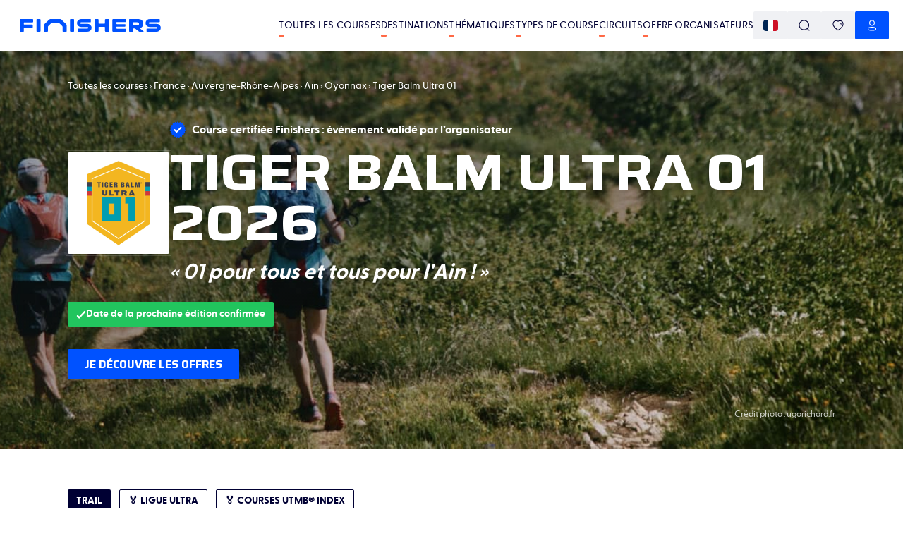

--- FILE ---
content_type: text/html; charset=utf-8
request_url: https://www.finishers.com/course/ultra-01
body_size: 63113
content:
<!DOCTYPE html><html lang="fr"><head><meta charSet="utf-8"/><meta name="viewport" content="minimum-scale=1, initial-scale=1, width=device-width" class="jsx-1788058748"/><title>🏃 Tiger Balm Ultra 01 2026 - Parcours, inscriptions &amp; résultats | Finishers</title><meta name="description" content="Tiger Balm Ultra 01 2026 : retrouve ici toutes les informations pratiques de la course : histoire, parcours, inscription, dossards, résultats !"/><meta property="og:title" content="🏃 Tiger Balm Ultra 01 2026 - Parcours, inscriptions &amp; résultats | Finishers"/><meta property="og:description" content="Tiger Balm Ultra 01 2026 : retrouve ici toutes les informations pratiques de la course : histoire, parcours, inscription, dossards, résultats !"/><meta property="og:image" content="https://res.cloudinary.com/kavval/image/fetch/q_auto,f_auto/https%3A%2F%2Fwww.finishers.com%2Fapi%2Fsocial-preview%3Fmodel%3Devents%26id%3D2ba921ec-3924-437a-882b-22cfb2de4cc2%26height%3D630%26width%3D1200%26hash%3De229810e0d%26locale%3Dfr%26version%3D3"/><meta property="og:url" content="https://www.finishers.com/course/ultra-01"/><meta name="twitter:card" content="summary_large_image"/><meta property="og:site_name" content="Finishers"/><link rel="alternate" hrefLang="cs" href="https://www.finishers.com/cs/e/tiger-balm-ultra-01"/><link rel="alternate" hrefLang="da" href="https://www.finishers.com/da/e/ultra-01"/><link rel="alternate" hrefLang="de" href="https://www.finishers.com/de/e/ultra-01"/><link rel="alternate" hrefLang="el" href="https://www.finishers.com/el/e/ultra-01"/><link rel="alternate" hrefLang="en" href="https://www.finishers.com/en/event/ultra-01"/><link rel="alternate" hrefLang="es" href="https://www.finishers.com/es/evento/ultra-01"/><link rel="alternate" hrefLang="fr" href="https://www.finishers.com/course/ultra-01"/><link rel="alternate" hrefLang="hu" href="https://www.finishers.com/hu/e/tiger-balm-ultra-01"/><link rel="alternate" hrefLang="it" href="https://www.finishers.com/it/evento/ultra-01"/><link rel="alternate" hrefLang="nl" href="https://www.finishers.com/nl/evenement/ultra-01"/><link rel="alternate" hrefLang="no" href="https://www.finishers.com/no/arrangement/ultra-01"/><link rel="alternate" hrefLang="pl" href="https://www.finishers.com/pl/e/tiger-balm-ultra-01"/><link rel="alternate" hrefLang="pt" href="https://www.finishers.com/pt/evento/ultra-01"/><link rel="alternate" hrefLang="sv" href="https://www.finishers.com/sv/lopp/ultra-01"/><link rel="alternate" hrefLang="x-default" href="https://www.finishers.com/course/ultra-01"/><link rel="preload" as="image" href="https://res.cloudinary.com/kavval/image/upload/c_lfill,f_auto,w_1600,h_550,g_auto,q_auto:low/events/europe/france/auvergne-rhone-alpes/ain/ultra-01/c9nsqhba3zhb8omvizmi" media="(min-width: 600px)"/><link rel="preload" as="image" href="https://res.cloudinary.com/kavval/image/upload/c_lfill,f_auto,w_414,h_656,g_auto,q_auto:low/events/europe/france/auvergne-rhone-alpes/ain/ultra-01/c9nsqhba3zhb8omvizmi" media="(max-width: 599.5px)"/><meta name="next-head-count" content="27"/><link rel="manifest" href="/manifest.json"/><link rel="icon" type="image/svg+xml" href="https://res.cloudinary.com/kavval/image/upload/f_svg/v1663155001/app/favicons/finishers-prod-favicon"/><link rel="apple-touch-icon" sizes="180x180" href="https://res.cloudinary.com/kavval/image/upload/w_180,f_png/v1663155001/app/favicons/finishers-prod-favicon"/><link rel="icon" type="image/png" sizes="32x32" href="https://res.cloudinary.com/kavval/image/upload/w_32,f_png/v1663155001/app/favicons/finishers-prod-favicon"/><link rel="icon" type="image/png" sizes="16x16" href="https://res.cloudinary.com/kavval/image/upload/w_16,f_png/v1663155001/app/favicons/finishers-prod-favicon"/><meta name="apple-mobile-web-app-title" content="Finishers"/><meta name="application-name" content="Finishers"/><meta name="msapplication-TileColor" content="#0052ff"/><meta name="theme-color" content="#0052ff"/><meta name="format-detection" content="telephone=no, address=no, email=no"/><link href="https://d3nwjb4s8t59v5.cloudfront.net" rel="preconnect" crossorigin=""/><link href="https://res.cloudinary.com" rel="preconnect" crossorigin=""/><link href="https://polyfill.io" rel="preconnect" crossorigin=""/><link href="https://www.google-analytics.com" rel="preconnect" crossorigin=""/><link href="https://www.googletagmanager.com" rel="preconnect" crossorigin=""/><link href="https://cdn.lr-ingest.io" rel="preconnect" crossorigin=""/><link href="https://api.finishers.com" rel="preconnect" crossorigin=""/><style>:root{  --font-family-body: Greycliff, GreycliffFallback;  --font-family-title: Saira, SairaFallback;}@font-face {  font-family: "GreycliffFallback";  src: local("Arial"), local("Helvetica"), local("Roboto");  ascent-override: 80%;  descent-override: 0%;  line-gap-override: 20%;}@font-face {  font-family: "SairaFallback";  src: local("Arial"), local("Helvetica"), local("Roboto");  ascent-override: 113.5%;  descent-override: 32%;  line-gap-override: 11.5%;}body,main {  font-family: var(--font-family-body);}.typo-h0,.typo-h1,.typo-h2,.typo-h3,.typo-h4 {  font-family: var(--font-family-title);}</style><script type="text/plain" data-cookiecategory="analytics" src="https://www.googletagmanager.com/gtag/js?id=UA-188028099-2" async=""></script><script>window.dataLayer = window.dataLayer || [];function gtag() {dataLayer.push(arguments);}gtag("js", new Date());gtag("config", "UA-188028099-2", { send_page_view: false });</script><script type="text/plain" data-cookiecategory="analytics">gtag("consent", "update", {analytics_storage: "granted",});</script><script type="text/plain" data-cookiecategory="ads">gtag("config", "AW-436649353");gtag("consent", "update", {ad_storage: "granted",});</script><script type="text/plain" data-cookiecategory="ads" src="https://connect.facebook.net/en_US/fbevents.js" async=""></script><script>!(function (w, f) {if (w.fbq) return;f = w.fbq = function () {f.callMethod ? f.callMethod.apply(f, arguments) : f.queue.push(arguments);};if (!w._fbq) w._fbq = f;f.push = f;f.loaded = !0;f.version = "2.0";f.queue = [];})(window);fbq("init", "2905684433018550");fbq("track", "PageView");fbq("consent", "grant");</script><script>if(!("from"in Array&&function(){try{return Array.from({length:-Infinity}),!0}catch(r){return!1}}())||!("isArray"in Array)||!("of"in Array)||!("every"in Array.prototype)||!("fill"in Array.prototype)||!("filter"in Array.prototype)||!("forEach"in Array.prototype)||!("indexOf"in Array.prototype)||!("lastIndexOf"in Array.prototype)||!("map"in Array.prototype)||!("reduce"in Array.prototype)||!("reduceRight"in Array.prototype)||!("some"in Array.prototype)||!("Date"in self&&"now"in self.Date&&"getTime"in self.Date.prototype)||!("Map"in self&&function(t){try{var n=new t.Map([[1,1],[2,2]]);return 0===t.Map.length&&2===n.size&&"Symbol"in t&&"iterator"in t.Symbol&&"function"==typeof n[t.Symbol.iterator]}catch(e){return!1}}(self))||!("isNaN"in Number)||!("assign"in Object)||!("create"in Object)||!("defineProperties"in Object)||!("defineProperty"in Object&&function(){try{var e={};return Object.defineProperty(e,"test",{value:42}),!0}catch(t){return!1}}())||!("getOwnPropertyDescriptor"in Object&&"function"==typeof Object.getOwnPropertyDescriptor&&function(){try{return"3"===Object.getOwnPropertyDescriptor("13.7",1).value}catch(t){return!1}}())||!("getOwnPropertyNames"in Object&&function(){try{return Object.getOwnPropertyNames(1),!0}catch(t){return!1}}())||!("getPrototypeOf"in Object)||!("keys"in Object&&function(){return 2===Object.keys(arguments).length}(1,2)&&function(){try{return Object.keys(""),!0}catch(t){return!1}}())||!("Set"in self&&function(){try{var e=new self.Set([1,2]);return 0===self.Set.length&&2===e.size&&"Symbol"in self&&"iterator"in self.Symbol&&"function"==typeof e[self.Symbol.iterator]}catch(t){return!1}}())||!("endsWith"in String.prototype)||!("includes"in String.prototype)||!("startsWith"in String.prototype)||!("atob"in self)||!("repeat"in String.prototype)||!("find"in Array.prototype)||!("findIndex"in Array.prototype)||!("trunc"in Math)||!("sign"in Math)||!("Intl"in self&&"DateTimeFormat"in self.Intl&&"formatToParts"in self.Intl.DateTimeFormat.prototype&&"dayPeriod"===new self.Intl.DateTimeFormat("en",{hourCycle:"h11",hour:"numeric"}).formatToParts(0)[2].type)||!("Intl"in self&&"Locale"in self.Intl)||!("Intl"in self&&"NumberFormat"in self.Intl&&function(){try{new Intl.NumberFormat(undefined,{style:"unit",unit:"byte"})}catch(n){return!1}return!0}())||!("Intl"in self&&"getCanonicalLocales"in self.Intl)) {var s = document.createElement('script');s.src = "https://polyfill.io/v3/polyfill.min.js?flags=gated&features=default%2CString.prototype.repeat%2CArray.prototype.find%2CArray.prototype.findIndex%2CMath.trunc%2CMath.sign%2CIntl%2CIntl.~locale.fr%2CIntl.~locale.en%2CIntl.DateTimeFormat.prototype.formatToParts%2CIntl.DateTimeFormat%2CIntl.NumberFormat.~locale.en%2CIntl.NumberFormat.~locale.fr%2CIntl.PluralRules.~locale.en%2CIntl.PluralRules.~locale.fr";s.async = false;document.head.appendChild(s);}
</script><link rel="preload" href="/_next/static/media/80d41117062bc4c1-s.p.woff2" as="font" type="font/woff2" crossorigin="anonymous" data-next-font="size-adjust"/><link rel="preload" href="/_next/static/media/a91b00105bbfb185-s.p.woff2" as="font" type="font/woff2" crossorigin="anonymous" data-next-font="size-adjust"/><link rel="preload" href="/_next/static/media/cdc831c6a34c5aed-s.p.woff2" as="font" type="font/woff2" crossorigin="anonymous" data-next-font="size-adjust"/><link rel="preload" href="/_next/static/css/97e58c66f3d0bf1a.css" as="style" crossorigin="anonymous"/><link rel="stylesheet" href="/_next/static/css/97e58c66f3d0bf1a.css" crossorigin="anonymous" data-n-g=""/><link rel="preload" href="/_next/static/css/45865baa88538f9d.css" as="style" crossorigin="anonymous"/><link rel="stylesheet" href="/_next/static/css/45865baa88538f9d.css" crossorigin="anonymous" data-n-p=""/><link rel="preload" href="/_next/static/css/9fe7bddf3f684fca.css" as="style" crossorigin="anonymous"/><link rel="stylesheet" href="/_next/static/css/9fe7bddf3f684fca.css" crossorigin="anonymous" data-n-p=""/><noscript data-n-css=""></noscript><script defer="" crossorigin="anonymous" nomodule="" src="/_next/static/chunks/polyfills-42372ed130431b0a.js"></script><script src="/_next/static/chunks/webpack-fce3c0a327339185.js" defer="" crossorigin="anonymous"></script><script src="/_next/static/chunks/framework-5008a912e2c64173.js" defer="" crossorigin="anonymous"></script><script src="/_next/static/chunks/main-4040025d7d46f3c2.js" defer="" crossorigin="anonymous"></script><script src="/_next/static/chunks/pages/_app-6af52fe48e5ffc09.js" defer="" crossorigin="anonymous"></script><script src="/_next/static/chunks/989-997432986872ebb1.js" defer="" crossorigin="anonymous"></script><script src="/_next/static/chunks/6571-7473f02f21fe992f.js" defer="" crossorigin="anonymous"></script><script src="/_next/static/chunks/9168-915b3735b91480fa.js" defer="" crossorigin="anonymous"></script><script src="/_next/static/chunks/367-cb2e33a68b5e2627.js" defer="" crossorigin="anonymous"></script><script src="/_next/static/chunks/2959-17a5456b7d6231e3.js" defer="" crossorigin="anonymous"></script><script src="/_next/static/chunks/4805-0492121e70d6a2a6.js" defer="" crossorigin="anonymous"></script><script src="/_next/static/chunks/1883-545df9077980264f.js" defer="" crossorigin="anonymous"></script><script src="/_next/static/chunks/4045-65d6fda9f62ec112.js" defer="" crossorigin="anonymous"></script><script src="/_next/static/chunks/1069-6a9135244e250d1a.js" defer="" crossorigin="anonymous"></script><script src="/_next/static/chunks/6365-1eee73794e724b51.js" defer="" crossorigin="anonymous"></script><script src="/_next/static/chunks/3134-5aa5ef9640f0a170.js" defer="" crossorigin="anonymous"></script><script src="/_next/static/chunks/3499-2dde8f254ca81691.js" defer="" crossorigin="anonymous"></script><script src="/_next/static/chunks/pages/course/%5Bslug%5D-3c956d859792cf2a.js" defer="" crossorigin="anonymous"></script><script src="/_next/static/gHLQSKJrMeJXdY6wX0Eed/_buildManifest.js" defer="" crossorigin="anonymous"></script><script src="/_next/static/gHLQSKJrMeJXdY6wX0Eed/_ssgManifest.js" defer="" crossorigin="anonymous"></script><style id="__jsx-1788058748">:root{--font-family-body:'__greyCliff_21e86f', '__greyCliff_Fallback_21e86f', GreycliffFallback, sans-serif;--font-family-title:'__Saira_ef84b1', '__Saira_Fallback_ef84b1', SairaFallback, sans-serif}</style></head><body><div id="__next"><div><div class="style_PageWrapper__59AJx"><script>window.kavvalId="events/2ba921ec-3924-437a-882b-22cfb2de4cc2";</script><div class="style_NavBar__UeXHW sticky"><div class="style_Container__vxDUM"><a class="flex flex-row items-center justify-start grow-0" href="/"><svg viewBox="0 0 2810 266" fill="none" xmlns="http://www.w3.org/2000/svg" class="w-full max-h-[20px] max-w-[200px] ml-2 style_Logo__zRFjJ"><path d="m1348.5 99.4-126.4.2a16.8 16.8 0 0 1-15.9-20.9 16.7 16.7 0 0 1 16.4-12.2H1405a12 12 0 0 0 12-12.1V12a12 12 0 0 0-12-12h-181.2a84 84 0 0 0-84.5 81 83.1 83.1 0 0 0 83 85l126.3-.1a16.8 16.8 0 0 1 15.9 20.8 16.7 16.7 0 0 1-16.3 12.3H1163a12 12 0 0 0-12.1 12v42.4a12 12 0 0 0 12 12H1347a84 84 0 0 0 84.5-81 83.1 83.1 0 0 0-83-85Zm1378.3 0-138.8.2a16.8 16.8 0 0 1-15.9-20.9 16.7 16.7 0 0 1 16.3-12.2h189.7c7 0 12.6-5.7 12.6-12.6V12.6c0-7-5.6-12.6-12.6-12.6h-188.4a84 84 0 0 0-84.5 81 83.1 83.1 0 0 0 83 85l138.8-.1a16.8 16.8 0 0 1 15.9 20.8 16.7 16.7 0 0 1-16.4 12.3H2537c-7 0-12.6 5.7-12.6 12.6V253c0 7 5.6 12.6 12.6 12.6h188.3a84 84 0 0 0 84.6-81 83.1 83.1 0 0 0-83-85Zm-1804 166.1h-56.6a13 13 0 0 1-13-13.1v-86.9c0-8.8-3.6-17.2-9.8-23.5l-49.5-49.5a33.2 33.2 0 0 0-23.5-9.7h-126c-8.8 0-17.3 3.5-23.5 9.7L571.4 142a33.2 33.2 0 0 0-9.7 23.5v86.9a13 13 0 0 1-13.1 13H492a13 13 0 0 1-13-13V134.9a42 42 0 0 1 12.2-29.7l92.5-92.4A43.3 43.3 0 0 1 614.3 0h186.2C812 0 823 4.6 831 12.8l92.4 92.4a42 42 0 0 1 12.3 29.7v117.5a13 13 0 0 1-13 13Zm-854.5 0H13a13 13 0 0 1-13-13.1v-239C0 6 6 0 13.4 0h241c6.6 0 11.9 5.3 11.9 11.8v44.8a13 13 0 0 1-13.1 13H89a7.7 7.7 0 0 0-7.6 7.7v31c0 4.3 3.4 7.7 7.6 7.7h159.6c5.5 0 9.9 4.4 9.9 9.9v44a10 10 0 0 1-9.9 10H89a7.7 7.7 0 0 0-7.6 7.6v64.9a13 13 0 0 1-13.1 13Zm330.3 0h-52c-8.1 0-14.7-6.6-14.7-14.7V14.7C332 6.6 338.5 0 346.6 0h52c8.1 0 14.7 6.6 14.7 14.7v236c0 8.2-6.6 14.8-14.7 14.8Zm669.6 0h-52c-8.1 0-14.7-6.6-14.7-14.7V14.7c0-8.1 6.6-14.7 14.7-14.7h52c8 0 14.6 6.6 14.6 14.7v236c0 8.2-6.5 14.8-14.6 14.8Zm486.9 0h-52.9c-7.8 0-14.2-6.4-14.2-14.2V14.4c0-8 6.5-14.4 14.4-14.4h52.5c8 0 14.5 6.5 14.5 14.4v70c0 5.6 4.5 10.2 10.1 10.2H1688c5.6 0 10.2-4.6 10.2-10.2v-70c0-8 6.4-14.4 14.4-14.4h52.5c8 0 14.4 6.5 14.4 14.4v236.9c0 7.8-6.3 14.2-14.2 14.2h-53c-7.8 0-14.1-6.4-14.1-14.2v-76.8c0-5.7-4.6-10.2-10.2-10.2h-108.5a10 10 0 0 0-10.1 10.2v76.8c0 7.8-6.4 14.2-14.3 14.2Zm547.5 0H1860c-8.2 0-14.8-6.7-14.8-14.8V14.8c0-8.2 6.6-14.8 14.8-14.8h242.6c4.9 0 8.8 4 8.8 8.9v46c0 5-4 9-8.8 9h-170.8a5.2 5.2 0 0 0-5.3 5.2v31.1c0 3 2.4 5.3 5.3 5.3h163c4.9 0 8.8 4 8.8 8.9v34.4c0 4.9-4 8.9-8.8 8.9h-163a5.2 5.2 0 0 0-5.3 5.2v33.5c0 2.9 2.4 5.2 5.3 5.2h170.8c4.9 0 8.8 4 8.8 9v46c0 4.9-4 8.9-8.8 8.9Zm153.6-189.9c0-4.4 3.5-7.9 7.8-7.9h73.8c12.4 0 21.9 2.2 28.4 6.6 6.5 4.5 9.7 12.6 9.7 24.6 0 11.1-3.2 19.1-9.7 24-6.5 4.7-16 7.1-28.4 7.1H2264a7.8 7.8 0 0 1-7.8-7.8V75.6ZM2465.4 255l-72.6-60.3c-1.3-1-.9-3.2.7-3.7 3.7-1 7.3-2.3 10.8-3.7a79.8 79.8 0 0 0 39.1-32.7c9.5-15.2 14.3-35.2 14.3-60.1 0-18-2.8-33-8.2-45.2a71 71 0 0 0-22.8-29 96.4 96.4 0 0 0-35-15.5 194.2 194.2 0 0 0-45-4.9H2189c-6.5 0-11.8 5.3-11.8 11.9v244c0 5.3 4.3 9.6 9.6 9.6h59.8c5.3 0 9.6-4.3 9.6-9.6v-50.7c0-4.3 3.5-7.8 7.8-7.8h23.4a25 25 0 0 1 15.7 5.6l71 59.1a15 15 0 0 0 9.5 3.4h78.1c5.5 0 8-6.9 3.7-10.4" fill="rgb(0, 82, 255)"></path></svg></a><div class="text-right flex flex-row md:gap-4 [@media(min-width:1240px)]:gap-8"><div class="hidden lg:flex flex-row md:gap-4 [@media(min-width:1240px)]:gap-8 ml-8 flex-nowrap items-center whitespace-nowrap"><a class="uppercase text-xs md:text-sm font-medium no-underline text-inherit tracking-[.2px] hover:no-underline relative after:block after:w-2 after:h-[3px] after:bg-orange after:absolute after:left-0 after:-bottom-1.5 after:rounded-sm after:transition-all hover:after:w-full" href="/courses">Toutes les courses</a><a class="uppercase text-xs md:text-sm font-medium no-underline text-inherit tracking-[.2px] hover:no-underline relative after:block after:w-2 after:h-[3px] after:bg-orange after:absolute after:left-0 after:-bottom-1.5 after:rounded-sm after:transition-all hover:after:w-full" href="/destinations">Destinations</a><a class="uppercase text-xs md:text-sm font-medium no-underline text-inherit tracking-[.2px] hover:no-underline relative after:block after:w-2 after:h-[3px] after:bg-orange after:absolute after:left-0 after:-bottom-1.5 after:rounded-sm after:transition-all hover:after:w-full" href="/thematiques">Thématiques</a><a class="uppercase text-xs md:text-sm font-medium no-underline text-inherit tracking-[.2px] hover:no-underline relative after:block after:w-2 after:h-[3px] after:bg-orange after:absolute after:left-0 after:-bottom-1.5 after:rounded-sm after:transition-all hover:after:w-full" href="/disciplines">Types de course</a><a class="uppercase text-xs md:text-sm font-medium no-underline text-inherit tracking-[.2px] hover:no-underline relative after:block after:w-2 after:h-[3px] after:bg-orange after:absolute after:left-0 after:-bottom-1.5 after:rounded-sm after:transition-all hover:after:w-full" href="/c">Circuits</a><a class="uppercase text-xs md:text-sm font-medium no-underline text-inherit tracking-[.2px] hover:no-underline relative after:block after:w-2 after:h-[3px] after:bg-orange after:absolute after:left-0 after:-bottom-1.5 after:rounded-sm after:transition-all hover:after:w-full md:hidden" href="/blog">Blog</a><a href="/organizer" class="uppercase text-xs md:text-sm font-medium no-underline text-inherit tracking-[.2px] hover:no-underline relative after:block after:w-2 after:h-[3px] after:bg-orange after:absolute after:left-0 after:-bottom-1.5 after:rounded-sm after:transition-all hover:after:w-full">Offre organisateurs</a></div><div><div class="flex flex-row items-center sm:gap-2 flex-nowrap"><button class="button icon-button sm:button-grey"><img class="rounded" alt="fr" src="https://res.cloudinary.com/kavval/image/upload/h_16,g_auto,c_lfill,q_auto,f_auto/app/country-flags/fr"/></button><button class="button icon-button sm:button-grey"><svg fill="none" xmlns="http://www.w3.org/2000/svg" style="height:1em;width:1em" width="40" height="40" viewBox="0 0 40 40"><path d="M19.262 1c10.086 0 18.262 7.996 18.262 17.859 0 4.654-1.821 8.893-4.804 12.072l5.867 5.72c.55.536.55 1.407.002 1.945a1.43 1.43 0 01-1.83.135l-.159-.133-5.936-5.789a18.443 18.443 0 01-11.402 3.908C9.176 36.717 1 28.722 1 18.86S9.176 1 19.262 1zm0 2.75c-8.532 0-15.45 6.765-15.45 15.109 0 8.343 6.918 15.108 15.45 15.108S34.71 27.203 34.71 18.859c0-8.344-6.917-15.108-15.45-15.108z" fill="currentColor"></path></svg></button><a class="hidden sm:flex button icon-button sm:button-grey" href="/account/favorites"><svg fill="none" xmlns="http://www.w3.org/2000/svg" style="height:1em;width:1em" width="40" height="40" viewBox="0 0 40 40"><path d="M9.518 2.55a12.467 12.467 0 019.975 1.027l.5.3.51-.302A12.485 12.485 0 0129.968 2.4l.505.15c6.978 2.247 10.102 9.866 7.755 17.157a23.6 23.6 0 01-5.655 9 65.918 65.918 0 01-11.392 8.864l-.435.27a1.39 1.39 0 01-1.448.013l-.467-.28a65.957 65.957 0 01-11.409-8.878 23.611 23.611 0 01-5.653-9.019C-.57 12.411 2.542 4.795 9.518 2.55zm9.294 3.873a9.69 9.69 0 00-8.442-1.23c-5.404 1.739-7.854 7.735-5.965 13.603a20.791 20.791 0 004.966 7.92A63.121 63.121 0 0020.274 35.2l-.272-.171.89-.56a63.14 63.14 0 008.729-6.789l1.003-.953a20.779 20.779 0 004.968-7.901c1.897-5.892-.564-11.893-5.97-13.633a9.71 9.71 0 00-8.794 1.48 1.39 1.39 0 01-1.642.018l-.374-.268zm8.541 3.096a6.539 6.539 0 014.514 5.69 1.389 1.389 0 01-2.77.233 3.761 3.761 0 00-2.59-3.278 1.388 1.388 0 11.846-2.645z" fill="currentColor"></path></svg></a><a tabindex="0" role="button" aria-label="Notifications" href="#" class="wisp button icon-button sm:button-grey"><svg fill="none" xmlns="http://www.w3.org/2000/svg" style="height:1em;width:1em" width="40" height="40" viewBox="0 0 40 40"><path d="M25 34.6c.5.5.6 1.3.2 1.9-.4.4-.8.8-1.2 1a6.6 6.6 0 01-9.3-1 1.3 1.3 0 01.2-1.9 1.3 1.3 0 011.9.2 4 4 0 002.6 1.5 4 4 0 003-.8l.7-.7a1.3 1.3 0 011.9-.2zM7 14.3v-1.1-1.4C7.8 5.6 13.6 1 20 1s12.3 4.6 13 10.8v3.8c.4 1 .8 2 1.5 2.7l.3.4v.1a7.6 7.6 0 011.4 4v.7c-.1 1.7-.7 3.4-1.9 4.8a9.1 9.1 0 01-5.8 2.8 79 79 0 01-17 0 9.3 9.3 0 01-5.9-2.9 7.7 7.7 0 01-1.7-5v-.5A7.8 7.8 0 015 18.8l.1-.1A7.3 7.3 0 007 15.2v.1-1zM20 3.7C14.7 3.7 10 7.3 9.6 12a21.9 21.9 0 000 .8v2.7l-.1.2a10 10 0 01-2.4 4.8v-.2l-.1.3a5 5 0 00-.6 1.8v.8a5 5 0 001 3.2 6.6 6.6 0 004.2 2 76.5 76.5 0 0016.6 0c1.6 0 3-.8 4-1.9a5 5 0 001.2-3.4v-.3a5 5 0 00-.8-2.5l-.2-.2a10.1 10.1 0 01-2-3.8v-.6l-.1-.1V13a12.7 12.7 0 000-1c-.5-4.8-5.2-8.4-10.3-8.4z" fill="currentColor"></path></svg></a><button class="button icon-button sm:button-primary"><svg fill="none" xmlns="http://www.w3.org/2000/svg" style="height:1em;width:1em" width="40" height="40" viewBox="0 0 40 40"><path d="M15.877 25.36a46.912 46.912 0 018.245 0l.876.074c1.198.118 2.388.303 3.558.553 2.984.614 5.15 1.705 6.11 3.727a5.56 5.56 0 010 4.757c-.962 2.028-3.156 3.127-6.087 3.706l-.888.184a29.752 29.752 0 01-3.573.464c-2.23.19-4.472.225-6.633.106-.239 0-.399 0-.54-.004l-.274-.01c-.333-.017-.638-.052-.766-.09a29.22 29.22 0 01-4.432-.643l-.486-.102c-2.714-.603-4.724-1.69-5.654-3.613a5.567 5.567 0 01.013-4.78c.968-1.944 3.243-3.114 6.087-3.7a31.78 31.78 0 014.444-.63zm8.006 2.74a44.285 44.285 0 00-7.791.002c-1.375.095-2.74.288-4.098.58-2.103.432-3.711 1.26-4.19 2.22-.176.367-.267.77-.265 1.184 0 .417.091.828.264 1.193.491 1.017 2.009 1.777 4.232 2.213l.67.142c1.121.222 2.277.376 3.56.472.163.033.338.053.545.064l.748.012a45.68 45.68 0 006.351-.1 27.367 27.367 0 004.108-.598l.428-.09c1.952-.443 3.303-1.167 3.747-2.105a2.798 2.798 0 000-2.393c-.475-1.003-1.98-1.76-4.195-2.217a29.52 29.52 0 00-4.09-.577l-.024-.002zM20.008 1c5.575 0 10.094 4.538 10.094 10.137 0 5.598-4.52 10.137-10.094 10.137S9.914 16.735 9.914 11.137C9.914 5.538 14.434 1 20.008 1zm0 2.75c-4.062 0-7.355 3.308-7.355 7.387 0 4.08 3.293 7.386 7.355 7.386s7.355-3.307 7.355-7.386c0-4.08-3.293-7.386-7.355-7.386z" fill="currentColor"></path></svg></button><button class="button icon-button -mr-3 lg:hidden" aria-label="menu"><svg xmlns="http://www.w3.org/2000/svg" width="1.5em" height="1.5em" viewBox="0 -960 960 960" class="fill-current"><path d="M145.48-219.09q-16.71 0-28.16-11.5t-11.45-28.85q0-16.78 11.45-28.1 11.45-11.33 28.16-11.33h669.04q16.71 0 28.44 11.5 11.74 11.5 11.74 28.29 0 17.34-11.74 28.67-11.73 11.32-28.44 11.32zm0-221.3q-16.71 0-28.16-11.5t-11.45-28.29q0-16.78 11.45-28.1 11.45-11.33 28.16-11.33h669.04q16.71 0 28.44 11.5 11.74 11.5 11.74 28.29 0 16.78-11.74 28.1-11.73 11.33-28.44 11.33zm0-220.74q-16.71 0-28.16-11.5t-11.45-28.85q0-16.78 11.45-28.11 11.45-11.32 28.16-11.32h669.04q16.71 0 28.44 11.5 11.74 11.5 11.74 28.28 0 17.35-11.74 28.67-11.73 11.33-28.44 11.33z"></path></svg></button></div></div></div></div></div><div class="hidden fixed top-0 w-screen h-screen left-0 z-[10000] bg-white flex flex-col"><div class="h-[var(--navbar-height)] flex flex-row items-stretch border-b border-snow-grey"><div class="mx-auto w-full border-box px-4 sm:px-8 md:px-14 lg:px-24 max-w-screen-xl flex flex-row gap-2 items-center"><button title="Retour" class="group/button button border-current gap-1 border-none button-default hover:bg-gray-100 p-3 rounded-full hover:text-gray-800" aria-label="Retour"><svg xmlns="http://www.w3.org/2000/svg" width="1.5em" height="1.5em" viewBox="0 -960 960 960" class="fill-current text-[0.8em]"><path d="m297.18-440.39 210.6 210.61q11.83 11.87 12.11 28.09.28 16.21-11.54 28.28-11.83 12.15-28.25 11.87-16.42-.29-28.45-12.11l-278-278q-6.08-6.23-9.23-13.5-3.16-7.28-3.16-14.91 0-7.64 3.16-14.87 3.15-7.23 9.23-13.42l278.57-278.56q12.67-11.83 28.49-11.83 15.81 0 27.64 11.83 11.82 12.39 11.82 28.31t-11.82 27.82L297.18-519.61h477.34q16.89 0 28.53 11.33Q814.7-496.96 814.7-480t-11.65 28.28q-11.64 11.33-28.53 11.33z"></path></svg></button><svg fill="none" xmlns="http://www.w3.org/2000/svg" style="height:1em;width:1em" width="40" height="40" viewBox="0 0 40 40" class="mr-2"><path d="M19.262 1c10.086 0 18.262 7.996 18.262 17.859 0 4.654-1.821 8.893-4.804 12.072l5.867 5.72c.55.536.55 1.407.002 1.945a1.43 1.43 0 01-1.83.135l-.159-.133-5.936-5.789a18.443 18.443 0 01-11.402 3.908C9.176 36.717 1 28.722 1 18.86S9.176 1 19.262 1zm0 2.75c-8.532 0-15.45 6.765-15.45 15.109 0 8.343 6.918 15.108 15.45 15.108S34.71 27.203 34.71 18.859c0-8.344-6.917-15.108-15.45-15.108z" fill="currentColor"></path></svg><form class="flex flex-row items-center grow" action="."><input type="search" class="block focus-visible:outline-0 w-full md:text-lg appearance-none outline-0" placeholder="Recherche un lieu, une course..." aria-label="Recherche un lieu, une course..." aria-describedby="search-input-suggestions" spellcheck="false" autoCorrect="off" autoComplete="off"/></form></div></div><div class="grow bg-dots pt-4 lg:pt-8 overflow-auto lg:overflow-hidden"></div></div><div><script type="application/ld+json" class="style_RawHtml__Oj4jn">{"@context":"https://schema.org","@type":"Event","name":"Tiger Balm Ultra 01","image":["https://res.cloudinary.com/kavval/image/fetch/q_auto,f_auto/https%3A%2F%2Fwww.finishers.com%2Fapi%2Fsocial-preview%3Fmodel%3Devents%26id%3D2ba921ec-3924-437a-882b-22cfb2de4cc2%26height%3D1920%26width%3D1920%26hash%3De229810e0d%26locale%3Dfr%26version%3D3","https://res.cloudinary.com/kavval/image/fetch/q_auto,f_auto/https%3A%2F%2Fwww.finishers.com%2Fapi%2Fsocial-preview%3Fmodel%3Devents%26id%3D2ba921ec-3924-437a-882b-22cfb2de4cc2%26height%3D1440%26width%3D1920%26hash%3De229810e0d%26locale%3Dfr%26version%3D3","https://res.cloudinary.com/kavval/image/fetch/q_auto,f_auto/https%3A%2F%2Fwww.finishers.com%2Fapi%2Fsocial-preview%3Fmodel%3Devents%26id%3D2ba921ec-3924-437a-882b-22cfb2de4cc2%26height%3D1080%26width%3D1920%26hash%3De229810e0d%26locale%3Dfr%26version%3D3"],"description":"<p>Tu adores le dénivelé&nbsp;? Alors&nbsp;cette course est faite pour toi&nbsp;!&nbsp;👇</p><p>Ni <a href=\"/ou-courir/europe/france/auvergne-rhone-alpes/ain\" data-next-link=\"1\"><strong>Ain</strong></a> ni deux, à <a href=\"https://www.hautbugey-tourisme.com/decouvrir/le-patrimoine/ville-de-oyonnax/\" rel=\"noopener noreferrer\" target=\"_blank\"><strong>Oyonnax</strong></a> en <a href=\"/ou-courir/europe/france/auvergne-rhone-alpes\" data-next-link=\"1\"><strong>Auvergne-Rhône-Alpes</strong></a>, tu vas tutoyer les sommets grâce à des paysages montagnards à couper le souffle ⛰️. Le <a href=\"https://ultra01.fr/\" rel=\"noopener noreferrer\" target=\"_blank\"><strong>Tiger Balm Ultra 01</strong></a> va t'offrir des vues panoramiques, une biodiversité riche et de l’altitude à n'en plus finir... Et oui, tu n’échapperas pas au <strong>dénivelé ultra-important </strong>de cette compétition ! Avec ses <strong>6 distances</strong>, tu as le choix entre le <strong>170 km</strong> (réalisable en solo ou <a href=\"/thematiques/relais\" data-next-link=\"1\"><strong>en relais</strong></a>... heureusement ! 😂), le <strong>100 km</strong>, le <strong>65 km</strong>, le <strong>45 km,</strong> le <strong>25 km </strong>et le <strong>13 km</strong>. Ouf, ça va faire mal ! 🦵 Les températures de mi-<a href=\"/courses-par-mois/courses-en-juillet\" data-next-link=\"1\"><strong>juillet</strong></a> t’encourageront à partir à l’assaut, de jour comme <a href=\"/thematiques/nocturne\" data-next-link=\"1\">de nuit</a> 🌙, de ces <strong>courses exigeantes mais magnifiques</strong> au cœur des&nbsp;<strong>Montagnes de l’</strong><a href=\"https://fr.wikipedia.org/wiki/Ain_(d%C3%A9partement)\" rel=\"noopener noreferrer\" target=\"_blank\"><strong>Ain</strong></a><strong> </strong>!</p><p><a href=\"https://www.youtube.com/watch?v=WiVEfvnoWf4\" rel=\"noopener noreferrer\" target=\"_blank\"><strong>Du trail, du trail, du trail&nbsp;du trail du trail</strong></a><strong> </strong>!</p><p>Il suffisait de demander ! Grâce à l'<a href=\"https://ultra01.fr/\" rel=\"noopener noreferrer\" target=\"_blank\"><strong>Ultra 01</strong></a>, tu as <strong>6 distances</strong> pour rassasier ta faim 🍟. Il y en a pour tous les profils, même si la compétition s'adresse plutôt aux <strong>traileurs confirmés 🏃‍♂️</strong>. En effet, le <a href=\"/disciplines/trail\" data-next-link=\"1\">trail</a> le plus court et accessible est le <strong>13km. </strong>Le <strong>25 km</strong> va déjà te faire monter plus de <strong>900 mD+ </strong>! 😱 Tu te doutes donc que les autres distances n'iront pas de main morte non plus ! 😅 Attend toi donc à surmonter <strong>1 700 mD+</strong> pour le <strong>45 km</strong>,<strong> 3 100 mD+ </strong>pour le<strong> 65 km</strong>,<strong> 5 000 mD+ </strong>pour le<strong> 100 km </strong>et... <strong>9 000 mD+ </strong>pour le<strong> 170 km</strong> (aïe les jambes 💥). Mais ne t'inquiète pas, les organisateurs ne sont pas si cruels ! Tu as la possibilité de constituer une <a href=\"/thematiques/en-equipe\" data-next-link=\"1\"><strong>équipe de 8</strong></a> courageux traileurs pour t'accompagner sur ce dernier défi et le réaliser<strong> </strong><a href=\"/thematiques/relais\" data-next-link=\"1\"><strong>en relais</strong></a> 😌. On souhaite toutefois bonne chance aux <s>malheureux</s> valeureux participants qui choisiront de la réaliser en solo 💪.</p><p>Ces <em>up and down</em> sont avant tout un bon moyen de se surpasser et de profiter de <a href=\"/thematiques/nature\" data-next-link=\"1\"><strong>paysages naturels</strong></a> à couper le souffle 😍. Quelques parcours titillent les hauteurs du<strong> </strong><a href=\"https://www.hautbugey-tourisme.com/\" rel=\"noopener noreferrer\" target=\"_blank\"><strong>Haut-Bugey</strong></a>. Tu vas aussi alterner entre petits <strong>villages de montagnes</strong>,<strong> crêtes</strong> et <strong>plateaux rocailleux</strong> du <a href=\"/ou-courir/europe/lieux/jura\" data-next-link=\"1\"><strong>Jura</strong></a> 💚. Tu passeras par un endroit surnommé le \"<strong>petit canada</strong>\" : le somptueux <a href=\"http://lacgenin.net/Lac_Genin.jpg\" rel=\"noopener noreferrer\" target=\"_blank\"><strong>lac Genin</strong></a><strong>, </strong>ou encore par le<strong> </strong><a href=\"https://www.hautbugey-tourisme.com/decouvrir/la-nature/lac-de-nantua/\" rel=\"noopener noreferrer\" target=\"_blank\"><strong>lac de Nantua</strong></a> et ses <a href=\"/thematiques/lacs-etangs\" data-next-link=\"1\">eaux turquoises</a>. Entourés de<strong> </strong><a href=\"/thematiques/foret\" data-next-link=\"1\"><strong>forêts</strong></a> 🌲 ou encore de <a href=\"/thematiques/falaises\" data-next-link=\"1\"><strong>falaises</strong></a> de calcaire, les somptueux levés ou couchés du soleil t'en mettront plein la vue. La relève est prête à en découdre avec 3 courses <a href=\"/thematiques/parcours-enfants-juniors\" data-next-link=\"1\"><strong>enfants</strong></a> ! Au programme, la course \"<strong>Minimes et Benjamins\"</strong>&nbsp;de <strong>3 km, </strong>la course<strong> \"Poussins\"</strong>&nbsp;de <strong>1,5 km 🐣</strong> et la course<strong> \"Éveil\"</strong>&nbsp;de <strong>700 m</strong> pour les plus petits 👶.</p><p>Après autant d'efforts, il y a de grandes chances que ton estomac crie famine&nbsp;! 😋 Profites-en alors pour faire un détour gastronomique par la charmante ville de <a href=\"https://www.france-voyage.com/villes-villages/vonnas-2235.htm\" rel=\"noopener noreferrer\" target=\"_blank\"><strong>Vonnas</strong></a>, où se trouve le prestigieux <a href=\"https://www.georgesblanc.com/fr/village-blanc/nos-restaurants/restaurant-georges-blanc.html\" rel=\"noopener noreferrer\" target=\"_blank\"><strong>restaurant gastronomique de Georges Blanc</strong></a>, trois étoiles au Guide Michelin quand même ! ✨ Si tu veux manger local, goûte les <a href=\"https://www.marmiton.org/recettes/recette_quenelles-sauce-nantua_311940.aspx\" rel=\"noopener noreferrer\" target=\"_blank\"><strong>quenelles de brochet sauce Nantua</strong></a><strong> </strong>et le très célèbre<strong> </strong><a href=\"https://www.comte.com/\" rel=\"noopener noreferrer\" target=\"_blank\"><strong>Comté</strong></a>, un vrai délice 🤤. Et pour la petite balade digestive, pars flâner dans le <a href=\"https://www.parc-haut-jura.fr\" rel=\"noopener noreferrer\" target=\"_blank\"><strong>Parc naturel régional du Haut-Jura</strong></a> et découvre <a href=\"https://www.montagnes-du-jura.fr/lacs-cascades-et-sources-dans-les-montagnes-du-jura/balades-entre-sources-et-cascades/les-cascades-du-herisson-tresor-de-la-nature/\" rel=\"noopener noreferrer\" target=\"_blank\"><strong>les Cascades du Hérisson</strong></a> 💦.</p><p>Tu l'auras compris, l'<strong>Ultra 01 d'Oyonnax</strong> va mettre tes mollets à rude épreuve, mais le<strong> </strong><a href=\"https://www.youtube.com/watch?v=qr9GFwGaDTI\" rel=\"noopener noreferrer\" target=\"_blank\"><strong>jeu en vaut la chandelle</strong></a> ! 😏</p>","eventStatus":"https://schema.org/EventScheduled","startDate":"2026-07-10","endDate":"2026-07-12","location":{"@type":"Place","name":"Oyonnax","address":{"@type":"PostalAddress","addressLocality":"Oyonnax","addressRegion":"Auvergne-Rhône-Alpes","addressCountry":"FR"}},"sport":"trail","offers":[],"eventSchedule":[{"@type":"Schedule","name":"ULTRA 170","startDate":"2026-07-10"},{"@type":"Schedule","name":"ULTRA 170 relais à 8","startDate":"2026-07-10"},{"@type":"Schedule","name":"ULTRA 100","startDate":"2026-07-11"}]}</script><div class="style_PictureWithContent__kHKgx"><picture class="style_Picture__ocE8u"><source srcSet="https://res.cloudinary.com/kavval/image/upload/c_lfill,f_auto,w_1600,h_550,g_auto,q_auto:low/events/europe/france/auvergne-rhone-alpes/ain/ultra-01/c9nsqhba3zhb8omvizmi" media="(min-width: 600px)" width="100%" height="100%"/><source srcSet="https://res.cloudinary.com/kavval/image/upload/c_lfill,f_auto,w_414,h_656,g_auto,q_auto:low/events/europe/france/auvergne-rhone-alpes/ain/ultra-01/c9nsqhba3zhb8omvizmi" media="(max-width: 599.5px)" width="100%" height="100%"/><img loading="eager" src="https://res.cloudinary.com/kavval/image/upload/c_lfill,f_auto,w_1600,h_550,g_auto,q_auto:low/events/europe/france/auvergne-rhone-alpes/ain/ultra-01/c9nsqhba3zhb8omvizmi" width="100%" height="100%"/></picture><div class="style_Content__qBvnq style_BigHeaderImage__D_7vc"><div class="mx-auto w-full border-box px-4 sm:px-8 md:px-14 lg:px-24 max-w-screen-xl"><div class="style_ContentWrapper__pMIUA "><div class="style_Breadcrumb__QlWNW"><script type="application/ld+json" class="style_RawHtml__Oj4jn">{"@context":"https://schema.org","@type":"BreadcrumbList","itemListElement":[{"@type":"ListItem","position":1,"name":"Toutes les courses","item":"https://www.finishers.com/courses"},{"@type":"ListItem","position":2,"name":"France","item":"https://www.finishers.com/ou-courir/europe/france"},{"@type":"ListItem","position":3,"name":"Auvergne-Rhône-Alpes","item":"https://www.finishers.com/ou-courir/europe/france/auvergne-rhone-alpes"},{"@type":"ListItem","position":4,"name":"Ain","item":"https://www.finishers.com/ou-courir/europe/france/auvergne-rhone-alpes/ain"},{"@type":"ListItem","position":5,"name":"Oyonnax","item":"https://www.finishers.com/courses?location_t=city&location_l=Oyonnax&location_v=46.2578001%2C5.6558204"}]}</script><nav aria-label="breadcrumb"><ol class="flex flex-wrap items-center break-words text-sm text-muted-foreground !text-sm text-opacity-80 gap-1 sm:gap-1.5" aria-label="breadcrumb"><li class="inline-flex items-center gap-1.5"><a class="transition-colors hover:text-foreground !text-white" href="/courses">Toutes les courses</a></li><li role="presentation" aria-hidden="true" class="!text-white"><svg xmlns="http://www.w3.org/2000/svg" width="1.5em" height="1.5em" viewBox="0 -960 960 960" class="w-2 h-2 fill-current"><path d="m516.43-481-198-198L375-735.57 629.57-481 375-226.43 318.43-283z"></path></svg></li><li class="inline-flex items-center gap-1.5"><a class="transition-colors hover:text-foreground !text-white" href="/ou-courir/europe/france">France</a></li><li role="presentation" aria-hidden="true" class="!text-white"><svg xmlns="http://www.w3.org/2000/svg" width="1.5em" height="1.5em" viewBox="0 -960 960 960" class="w-2 h-2 fill-current"><path d="m516.43-481-198-198L375-735.57 629.57-481 375-226.43 318.43-283z"></path></svg></li><li class="inline-flex items-center gap-1.5"><a class="transition-colors hover:text-foreground !text-white" href="/ou-courir/europe/france/auvergne-rhone-alpes">Auvergne-Rhône-Alpes</a></li><li role="presentation" aria-hidden="true" class="!text-white"><svg xmlns="http://www.w3.org/2000/svg" width="1.5em" height="1.5em" viewBox="0 -960 960 960" class="w-2 h-2 fill-current"><path d="m516.43-481-198-198L375-735.57 629.57-481 375-226.43 318.43-283z"></path></svg></li><li class="inline-flex items-center gap-1.5"><a class="transition-colors hover:text-foreground !text-white" href="/ou-courir/europe/france/auvergne-rhone-alpes/ain">Ain</a></li><li role="presentation" aria-hidden="true" class="!text-white"><svg xmlns="http://www.w3.org/2000/svg" width="1.5em" height="1.5em" viewBox="0 -960 960 960" class="w-2 h-2 fill-current"><path d="m516.43-481-198-198L375-735.57 629.57-481 375-226.43 318.43-283z"></path></svg></li><li class="inline-flex items-center gap-1.5"><a class="transition-colors hover:text-foreground !text-white" href="/courses?location_t=city&amp;location_l=Oyonnax&amp;location_v=46.2578001%2C5.6558204">Oyonnax</a></li><li role="presentation" aria-hidden="true" class="!text-white"><svg xmlns="http://www.w3.org/2000/svg" width="1.5em" height="1.5em" viewBox="0 -960 960 960" class="w-2 h-2 fill-current"><path d="m516.43-481-198-198L375-735.57 629.57-481 375-226.43 318.43-283z"></path></svg></li><li class="inline-flex items-center gap-1.5"><span role="link" aria-disabled="true" aria-current="page" class="font-normal text-foreground !text-white">Tiger Balm Ultra 01</span></li></ol></nav></div><div class="style_Content__j7BXa"><div class="flex flex-col md:flex-row items-center justify-center md:justify-start w-full gap-8"><img src="https://res.cloudinary.com/kavval/image/upload/c_fill,w_144,h_144,f_auto/events/europe/france/auvergne-rhone-alpes/ain/ultra-01/logo/xx0p0hqwtek14lzx8vkz" class="w-36 rounded-sm outline outline-[#ffffff24] outline-offset-2 outline-1 outline-o"/><div><div class="flex items-center mb-3"><svg fill="none" xmlns="http://www.w3.org/2000/svg" style="height:1em;width:1em" width="35" height="35" viewBox="0 0 35 35" class="text-2xl"><path d="M16.7 1a1 1 0 0 1 1.6 0l1 1.4a1 1 0 0 0 1.4.2l1.4-1a1 1 0 0 1 1.5.6l.5 1.6a1 1 0 0 0 1.2.7L27 4a1 1 0 0 1 1.2 1v1.7a1 1 0 0 0 1 1l1.6.1a1 1 0 0 1 .9 1.4l-.6 1.6a1 1 0 0 0 .6 1.2l1.5.7a1 1 0 0 1 .4 1.5l-1 1.4a1 1 0 0 0 0 1.3l1.4 1.2a1 1 0 0 1-.2 1.6l-1.4.9a1 1 0 0 0-.4 1.3l.9 1.5a1 1 0 0 1-.7 1.4l-1.6.4a1 1 0 0 0-.8 1.2l.3 1.6a1 1 0 0 1-1 1.2l-1.7-.1a1 1 0 0 0-1.1.8l-.3 1.7a1 1 0 0 1-1.4.7l-1.5-.7a1 1 0 0 0-1.3.5l-.8 1.5a1 1 0 0 1-1.6.2l-1.2-1.1a1 1 0 0 0-1.4 0l-1.2 1.1a1 1 0 0 1-1.6-.2l-.8-1.5a1 1 0 0 0-1.3-.5l-1.5.7a1 1 0 0 1-1.4-.7l-.3-1.7a1 1 0 0 0-1-.8l-1.8.1A1 1 0 0 1 5 28l.3-1.6a1 1 0 0 0-.8-1.2l-1.6-.4a1 1 0 0 1-.7-1.4l.9-1.5a1 1 0 0 0-.4-1.3l-1.4-1a1 1 0 0 1-.1-1.5l1.2-1.2a1 1 0 0 0 .1-1.3l-1-1.4a1 1 0 0 1 .4-1.5l1.5-.7a1 1 0 0 0 .6-1.2l-.6-1.6a1 1 0 0 1 .9-1.4h1.7a1 1 0 0 0 .9-1V5A1 1 0 0 1 8 4l1.7.5a1 1 0 0 0 1.2-.7l.5-1.6a1 1 0 0 1 1.5-.5l1.4 1a1 1 0 0 0 1.4-.3l1-1.3Z" fill="rgb(0, 82, 255)"></path><path d="m11 17.7 4.2 4.3 8.8-9" stroke="#fff" stroke-width="3" stroke-linecap="round"></path></svg><span class="ml-2 text-white font-semibold text-sm lg:text-base filter drop-shadow-xl">Course certifiée Finishers : événement validé par l’organisateur</span></div><div class="text-white drop-shadow-xl"><h1 class="typo-h1 mt-3 mb-4">Tiger Balm Ultra 01 2026</h1><div class="italic text-xl md:text-2xl lg:text-3xl font-bold">« <!-- -->01 pour tous et tous pour l&#x27;Ain ! <!-- --> »</div></div></div></div><div class="style_Status__1ug8v"><span class="Chip inline-flex flex-row justify-center items-center align-middle whitespace-nowrap shrink-0 gap-1 md:gap-2 rounded-sm py-1 font-bold h-6 px-2 md:px-3 md:h-8 text-xs md:text-sm bg-snow-grey text-dark-blue Chip-default style_Chip__rSZQQ style_Confirmed__XTyO_"><span class="inline-flex ChipIcon"><svg width="14" height="12" viewBox="0 0 14 12" fill="none" xmlns="http://www.w3.org/2000/svg"><path fill-rule="evenodd" clip-rule="evenodd" d="M12.799 1.224a1.25 1.25 0 010 1.684l-7.796 8.337a1.063 1.063 0 01-1.575 0L1.201 8.863a1.25 1.25 0 010-1.684 1.063 1.063 0 011.575 0l1.44 1.54 7.008-7.495a1.063 1.063 0 011.575 0z" fill="currentColor"></path></svg></span><span class="-mt-[1px]">Date de la prochaine édition confirmée</span></span></div><a class="button button-primary" href="/book/event/Kn2TA" style="margin-top:32px">Je découvre les offres</a></div><div class="style_Credit__CBoOf">Crédit photo :<!-- --> <span class="style_RawHtml__Oj4jn">ugorichard.fr</span></div></div></div></div></div><div class="style_Section__SDf_a style_White__PxGzM SectionWhite style_SmallPaddingTop__YGQna"><div class="mx-auto w-full border-box px-4 sm:px-8 md:px-14 lg:px-24 max-w-screen-xl"><div class="lg:flex lg:flex-row gap-6"><div class="lg:w-2/3"><div class="style_Disciplines__K4XuS"><a class="Chip inline-flex flex-row justify-center items-center align-middle whitespace-nowrap shrink-0 gap-1 md:gap-2 rounded-sm py-1 font-bold no-underline hover:no-underline h-6 px-2 md:px-3 md:h-8 text-xs md:text-sm Chip-default bg-dark-blue text-white uppercase" href="/disciplines/trail"><span class="-mt-[1px]"><span>Trail</span></span></a><a class="Chip inline-flex flex-row justify-center items-center align-middle whitespace-nowrap shrink-0 gap-1 md:gap-2 rounded-sm py-1 font-bold no-underline hover:no-underline h-6 px-2 md:px-3 md:h-8 text-xs md:text-sm Chip-default uppercase border border-dark-blue bg-transparent text-dark-blue hover:bg-dark-blue hover:text-white" href="/c/ligue-ultra"><span class="-mt-[1px]">🏅 <!-- -->Ligue Ultra</span></a><a class="Chip inline-flex flex-row justify-center items-center align-middle whitespace-nowrap shrink-0 gap-1 md:gap-2 rounded-sm py-1 font-bold no-underline hover:no-underline h-6 px-2 md:px-3 md:h-8 text-xs md:text-sm Chip-default uppercase border border-dark-blue bg-transparent text-dark-blue hover:bg-dark-blue hover:text-white" href="/c/courses-utmb-index"><span class="-mt-[1px]">🏅 <!-- -->Courses UTMB® Index</span></a></div><div class="style_Tags__QovXg"><a class="Chip inline-flex flex-row justify-center items-center align-middle whitespace-nowrap shrink-0 gap-1 md:gap-2 rounded-sm py-1 font-bold no-underline hover:no-underline h-6 px-2 md:px-3 md:h-8 text-xs md:text-sm bg-snow-grey text-dark-blue Chip-default" href="/thematiques/nature"><span class="-mt-[1px]">🏞 Nature</span></a><a class="Chip inline-flex flex-row justify-center items-center align-middle whitespace-nowrap shrink-0 gap-1 md:gap-2 rounded-sm py-1 font-bold no-underline hover:no-underline h-6 px-2 md:px-3 md:h-8 text-xs md:text-sm bg-snow-grey text-dark-blue Chip-default" href="/thematiques/montagne"><span class="-mt-[1px]">⛰ Montagne</span></a><a class="Chip inline-flex flex-row justify-center items-center align-middle whitespace-nowrap shrink-0 gap-1 md:gap-2 rounded-sm py-1 font-bold no-underline hover:no-underline h-6 px-2 md:px-3 md:h-8 text-xs md:text-sm bg-snow-grey text-dark-blue Chip-default" href="/thematiques/lacs-etangs"><span class="-mt-[1px]">🛶 Lacs &amp; étangs</span></a><a class="Chip inline-flex flex-row justify-center items-center align-middle whitespace-nowrap shrink-0 gap-1 md:gap-2 rounded-sm py-1 font-bold no-underline hover:no-underline h-6 px-2 md:px-3 md:h-8 text-xs md:text-sm bg-snow-grey text-dark-blue Chip-default" href="/thematiques/foret"><span class="-mt-[1px]">🌲 Forêt</span></a><a class="Chip inline-flex flex-row justify-center items-center align-middle whitespace-nowrap shrink-0 gap-1 md:gap-2 rounded-sm py-1 font-bold no-underline hover:no-underline h-6 px-2 md:px-3 md:h-8 text-xs md:text-sm bg-snow-grey text-dark-blue Chip-default" href="/thematiques/falaises"><span class="-mt-[1px]">🧗 Falaises</span></a><a class="Chip inline-flex flex-row justify-center items-center align-middle whitespace-nowrap shrink-0 gap-1 md:gap-2 rounded-sm py-1 font-bold no-underline hover:no-underline h-6 px-2 md:px-3 md:h-8 text-xs md:text-sm bg-snow-grey text-dark-blue Chip-default" href="/thematiques/nocturne"><span class="-mt-[1px]">🌙 Nocturne</span></a><a class="Chip inline-flex flex-row justify-center items-center align-middle whitespace-nowrap shrink-0 gap-1 md:gap-2 rounded-sm py-1 font-bold no-underline hover:no-underline h-6 px-2 md:px-3 md:h-8 text-xs md:text-sm bg-snow-grey text-dark-blue Chip-default" href="/thematiques/sur-plusieurs-jours"><span class="-mt-[1px]">🗓 Sur plusieurs jours</span></a><a class="Chip inline-flex flex-row justify-center items-center align-middle whitespace-nowrap shrink-0 gap-1 md:gap-2 rounded-sm py-1 font-bold no-underline hover:no-underline h-6 px-2 md:px-3 md:h-8 text-xs md:text-sm bg-snow-grey text-dark-blue Chip-default" href="/thematiques/relais"><span class="-mt-[1px]">🤝 Relais</span></a></div><div class="my-8"><ul><li class="flex flex-row align-items mt-3 text-color-fjord-grey leading-tight lg:font-[15px]"><span class="flex flex-col justify-center items-center text-[1.2em] mr-2"><svg fill="none" xmlns="http://www.w3.org/2000/svg" style="height:1em;width:1em" width="40" height="40" viewBox="0 0 40 40"><path d="M20.055 1l.485.009c8.694.287 15.64 7.462 15.61 16.241v.195c-.1 5.236-2.72 10.393-7.067 14.995a40.141 40.141 0 01-7.137 5.894l.019-.014-.092.077a3.213 3.213 0 01-3.501.16l-.245-.16-.115-.09-.785-.528a39.444 39.444 0 01-8.614-8.087l-.601-.785A20.399 20.399 0 013.85 17.2l.009-.541C4.145 7.938 11.297.97 20.055 1zm-.01 2.883l-.457.006c-7.12.218-12.84 6.064-12.864 13.26l.036.68a17.486 17.486 0 003.543 9.337 36.582 36.582 0 009.314 8.748l.157.118c.13.113.322.113.452 0l.16-.12a37.233 37.233 0 006.619-5.463c3.889-4.117 6.187-8.641 6.27-13.032l-.006-.63c-.216-7.143-6.045-12.88-13.224-12.904zM20 11.263c3.398 0 6.152 2.762 6.152 6.171 0 3.408-2.754 6.171-6.152 6.171s-6.153-2.763-6.153-6.171c0-3.409 2.755-6.172 6.153-6.172zm0 2.883a3.283 3.283 0 00-3.279 3.288A3.283 3.283 0 0020 20.722a3.283 3.283 0 003.278-3.288A3.283 3.283 0 0020 14.146z" fill="currentColor"></path></svg></span><div><span class=""><a color="inherit" href="/courses?location_t=city&amp;location_l=Oyonnax&amp;location_v=46.2578001%2C5.6558204">Oyonnax</a> (<a color="inherit" href="/ou-courir/europe/france/auvergne-rhone-alpes/ain">Ain</a>, <a color="inherit" href="/ou-courir/europe/france/auvergne-rhone-alpes">Auvergne-Rhône-Alpes</a>, <a color="inherit" href="/ou-courir/europe/france">France</a>)<a class="text-sm mt-2 md:mt-0 md:ml-2 md:inline-block block" rel="nofollow" href="/map?lat=46.2578001&amp;lng=5.6558204">Voir sur la carte</a></span></div></li><li class="flex flex-row align-items mt-3 text-color-fjord-grey leading-tight lg:font-[15px]"><span class="flex flex-col justify-center items-center text-[1.2em] mr-2"><svg fill="none" xmlns="http://www.w3.org/2000/svg" style="height:1em;width:1em" width="40" height="40" viewBox="0 0 40 40"><path d="M27.092 1a1.32 1.32 0 011.303 1.146l.012.18v1.498c5.402.37 8.71 3.862 8.693 9.499v16.128c0 5.976-3.714 9.549-9.683 9.549H12.583C6.62 39 2.9 35.366 2.9 29.318V13.323c0-5.635 3.318-9.128 8.709-9.499V2.326A1.32 1.32 0 0112.924 1a1.32 1.32 0 011.303 1.146l.012.18V3.79h11.537V2.326A1.32 1.32 0 0127.093 1zm7.377 15.738H5.528l.002 12.58c0 4.417 2.364 6.87 6.62 7.023l.432.008h14.834c4.543 0 7.052-2.415 7.052-6.898V16.738zm-6.662 11.12a1.32 1.32 0 011.315 1.326c0 .671-.495 1.226-1.137 1.313l-.178.013a1.324 1.324 0 01-1.332-1.326c0-.671.495-1.226 1.137-1.314l.195-.012zm-7.783 0a1.32 1.32 0 011.316 1.326c0 .671-.495 1.226-1.137 1.313l-.179.013a1.324 1.324 0 01-1.331-1.326c0-.671.494-1.226 1.137-1.314l.194-.012zm-7.799 0a1.32 1.32 0 011.316 1.326c0 .671-.495 1.226-1.137 1.313l-.195.013a1.32 1.32 0 01-1.315-1.326c0-.671.495-1.226 1.137-1.314l.194-.012zm15.582-6.869a1.32 1.32 0 011.315 1.326c0 .67-.495 1.226-1.137 1.313l-.178.012a1.324 1.324 0 01-1.332-1.325c0-.671.495-1.226 1.137-1.314l.195-.012zm-7.783 0a1.32 1.32 0 011.316 1.326c0 .67-.495 1.226-1.137 1.313l-.179.012a1.324 1.324 0 01-1.331-1.325c0-.671.494-1.226 1.137-1.314l.194-.012zm-7.799 0a1.32 1.32 0 011.316 1.326c0 .67-.495 1.226-1.137 1.313l-.195.012a1.32 1.32 0 01-1.315-1.325c0-.671.495-1.226 1.137-1.314l.194-.012zM25.776 6.442H14.239v1.7a1.32 1.32 0 01-1.315 1.325 1.32 1.32 0 01-1.303-1.145l-.012-.18-.002-1.66c-3.921.329-6.076 2.7-6.076 6.841l-.001.762h28.938l.001-.766c.013-4.144-2.131-6.51-6.062-6.838v1.66a1.32 1.32 0 01-1.315 1.326 1.32 1.32 0 01-1.303-1.145l-.012-.18-.001-1.7z" fill="currentColor"></path></svg></span><div><span class="capitalize">Prochaine édition<!-- --> : </span><span class=""><span class="inline-flex flex-row items-center">Du ven. 10 au 12 juillet 2026<span class="styles_Chip__5DJ6w styles_Confirmed__talWF"><span class="styles_StatusText__aTwL9">Date confirmée</span></span></span></span></div></li><li class="flex flex-row align-items mt-3 text-color-fjord-grey leading-tight lg:font-[15px]"><span class="flex flex-col justify-center items-center text-[1.2em] mr-2"><svg fill="none" xmlns="http://www.w3.org/2000/svg" style="height:1em;width:1em" width="40" height="40" viewBox="0 0 40 40"><path d="M27.092 1a1.32 1.32 0 011.303 1.146l.012.18v1.498c5.402.37 8.71 3.862 8.693 9.499v16.128c0 5.976-3.714 9.549-9.683 9.549H12.583C6.62 39 2.9 35.366 2.9 29.318V13.323c0-5.635 3.318-9.128 8.709-9.499V2.326A1.32 1.32 0 0112.924 1a1.32 1.32 0 011.303 1.146l.012.18V3.79h11.537V2.326A1.32 1.32 0 0127.093 1zm7.377 15.738H5.528l.002 12.58c0 4.417 2.364 6.87 6.62 7.023l.432.008h14.834c4.543 0 7.052-2.415 7.052-6.898V16.738zm-6.662 11.12a1.32 1.32 0 011.315 1.326c0 .671-.495 1.226-1.137 1.313l-.178.013a1.324 1.324 0 01-1.332-1.326c0-.671.495-1.226 1.137-1.314l.195-.012zm-7.783 0a1.32 1.32 0 011.316 1.326c0 .671-.495 1.226-1.137 1.313l-.179.013a1.324 1.324 0 01-1.331-1.326c0-.671.494-1.226 1.137-1.314l.194-.012zm-7.799 0a1.32 1.32 0 011.316 1.326c0 .671-.495 1.226-1.137 1.313l-.195.013a1.32 1.32 0 01-1.315-1.326c0-.671.495-1.226 1.137-1.314l.194-.012zm15.582-6.869a1.32 1.32 0 011.315 1.326c0 .67-.495 1.226-1.137 1.313l-.178.012a1.324 1.324 0 01-1.332-1.325c0-.671.495-1.226 1.137-1.314l.195-.012zm-7.783 0a1.32 1.32 0 011.316 1.326c0 .67-.495 1.226-1.137 1.313l-.179.012a1.324 1.324 0 01-1.331-1.325c0-.671.494-1.226 1.137-1.314l.194-.012zm-7.799 0a1.32 1.32 0 011.316 1.326c0 .67-.495 1.226-1.137 1.313l-.195.012a1.32 1.32 0 01-1.315-1.325c0-.671.495-1.226 1.137-1.314l.194-.012zM25.776 6.442H14.239v1.7a1.32 1.32 0 01-1.315 1.325 1.32 1.32 0 01-1.303-1.145l-.012-.18-.002-1.66c-3.921.329-6.076 2.7-6.076 6.841l-.001.762h28.938l.001-.766c.013-4.144-2.131-6.51-6.062-6.838v1.66a1.32 1.32 0 01-1.315 1.326 1.32 1.32 0 01-1.303-1.145l-.012-.18-.001-1.7z" fill="currentColor"></path></svg></span><div><span class="capitalize">Dernière édition<!-- --> : </span><span class="">Du ven. 18 au 20 juillet 2025</span></div></li><li class="flex flex-row align-items mt-3 text-color-fjord-grey leading-tight lg:font-[15px]"><span class="flex flex-col justify-center items-center text-[1.2em] mr-2"><svg fill="none" xmlns="http://www.w3.org/2000/svg" style="height:1em;width:1em" width="18" height="18" viewBox="0 0 18 18"><path d="M8.5 15.2H4.7a2.9 2.9 0 0 1-2.9-3v0a3 3 0 0 1 3-2.9h6.7a2.9 2.9 0 0 0 0-5.8h-3m3.3 13.3v-5m0 0H16v3.4h-4.2v-3.4ZM6 3.5a2.5 2.5 0 1 1-5 0 2.5 2.5 0 0 1 5 0Z" stroke="#464E67" stroke-width="1.5" stroke-linecap="round" stroke-linejoin="round"></path></svg></span><div><span class=""><a href="/disciplines/trail/trail-court">13 km</a> / <a href="/disciplines/trail/trail-decouverte">25 km</a> / <a href="/disciplines/trail/trail-long">45 km</a> / <a href="/disciplines/trail/trail-long">65 km</a> / <a href="/disciplines/trail/ultra-trail">100 km</a> / <a href="/disciplines/trail/ultra-trail">170 km</a></span></div></li><li class="flex flex-row align-items mt-3 text-color-fjord-grey leading-tight lg:font-[15px] !hidden"><span class="flex flex-col justify-center items-center text-[1.2em] mr-2"><svg fill="none" xmlns="http://www.w3.org/2000/svg" style="height:1em;width:1em" width="24" height="24" viewBox="0 0 24 24"><path d="M12 2.8a9.2 9.2 0 100 18.4 9.2 9.2 0 000-18.4zm.75 16.76c-.04 0-.14 0-.14.02v-4.34c1-.02 1.98-.04 2.84-.1a11.23 11.23 0 01-2.7 4.42zm-1.48 0c-.54-.54-1.94-2.1-2.7-4.42.84.06 1.84.1 2.84.1v4.34l-.14-.02zM4.4 12c0-.5.06-1 .14-1.48.44-.08 1.28-.2 2.46-.32a10.62 10.62 0 00-.02 3.62 36.72 36.72 0 01-2.46-.32c-.06-.5-.12-1-.12-1.5zm3.66 0c0-.68.08-1.32.2-1.92a46.4 46.4 0 013.14-.12v4.08c-1.2-.02-2.22-.06-3.16-.14-.1-.58-.18-1.22-.18-1.9zm4.66-7.56c.54.54 1.92 2.14 2.7 4.42-.84-.06-1.82-.1-2.82-.1V4.42l.12.02zm-1.32-.02v4.34c-1 .02-1.98.04-2.82.1a12.23 12.23 0 012.68-4.42l.14-.02zm1.2 9.62V9.96c1.2.02 2.22.06 3.14.12a9.75 9.75 0 01.02 3.84c-.92.06-1.96.1-3.16.12zm4.38-3.84c1.18.12 2.02.24 2.46.32a7.28 7.28 0 010 2.96c-.44.08-1.28.2-2.46.32.1-.58.14-1.18.14-1.82.02-.6-.04-1.22-.14-1.78zm2.1-.96c-.56-.08-1.36-.18-2.38-.28a13.13 13.13 0 00-2.02-4.08 7.62 7.62 0 014.4 4.36zM9.33 4.88c-.72.96-1.54 2.34-2.02 4.06-1 .08-1.8.2-2.38.28a7.7 7.7 0 014.4-4.34zm-4.4 9.88c.56.08 1.36.18 2.36.28.48 1.72 1.28 3.1 2 4.06a7.7 7.7 0 01-4.36-4.34zm9.8 4.34c.72-.96 1.52-2.32 2-4.04 1-.08 1.8-.2 2.36-.28a7.72 7.72 0 01-4.36 4.32z" fill="currentColor"></path></svg></span><div><span class=""><a href="/external?url=https%3A%2F%2Fultra01.fr%2F&amp;event=ultra-01&amp;pi=2ba921ec-3924-437a-882b-22cfb2de4cc2&amp;ad=0&amp;type=website" target="_blank">Voir le site de la course</a></span></div></li><li class="flex flex-row align-items mt-3 text-color-fjord-grey leading-tight lg:font-[15px] !hidden"><div><span class=""><ul class="inline-flex gap-x-3 flex-wrap"><li class="flex flex-row align-items mt-3 text-color-fjord-grey leading-tight lg:font-[15px] mt-0"><span class="flex flex-col justify-center items-center text-[1.2em] mr-2"><svg fill="none" xmlns="http://www.w3.org/2000/svg" style="height:1em;width:1em;font-size:1.2em" width="21" height="21" viewBox="0 0 21 21"><path d="M10.19 20.25a10 10 0 100-20 10 10 0 000 20z" fill="#3C5A9A"></path><path d="M13.44 3.32h-2.22c-1.31 0-2.77.55-2.77 2.46v2.01H6.93v2.42h1.56v6.97h2.88v-7.01h1.9l.18-2.38h-2.13V6.42c0-.75.79-.7.84-.7h1.28v-2.4z" fill="#fff"></path></svg></span><div><span class=""><a href="/external?url=https%3A%2F%2Fwww.facebook.com%2FULTRA01trail%2F&amp;event=ultra-01&amp;pi=2ba921ec-3924-437a-882b-22cfb2de4cc2&amp;ad=0&amp;type=facebook" target="_blank">Facebook</a></span></div></li><li class="flex flex-row align-items mt-3 text-color-fjord-grey leading-tight lg:font-[15px] mt-0"><span class="flex flex-col justify-center items-center text-[1.2em] mr-2"><svg fill="none" xmlns="http://www.w3.org/2000/svg" style="height:1em;width:1em;font-size:1.2em" viewBox="0 0 1000 1000"><style>.st1{fill:#fff}</style><linearGradient gradientUnits="userSpaceOnUse" id="SVGID_1_" x1="146.45" x2="853.55" y1="853.55" y2="146.45"><stop offset="0" stop-color="#ffd521"></stop><stop offset=".06" stop-color="#ffd020"></stop><stop offset=".12" stop-color="#fec01e"></stop><stop offset=".2" stop-color="#fca71b"></stop><stop offset=".28" stop-color="#fa8316"></stop><stop offset=".37" stop-color="#f85510"></stop><stop offset=".46" stop-color="#f51e09"></stop><stop offset=".5" stop-color="#f30005"></stop><stop offset=".5" stop-color="#f20007"></stop><stop offset=".6" stop-color="#e1003b"></stop><stop offset=".69" stop-color="#d30067"></stop><stop offset=".78" stop-color="#c70088"></stop><stop offset=".86" stop-color="#bf00a0"></stop><stop offset=".94" stop-color="#bb00af"></stop><stop offset="1" stop-color="#b900b4"></stop></linearGradient><path d="M500 1000C223.9 1000 0 776.1 0 500S223.9 0 500 0s500 223.9 500 500-223.9 500-500 500z" fill="url(#SVGID_1_)"></path><path class="st1" d="M500 220.2c91.1 0 101.9.3 137.9 2 33.3 1.5 51.4 7.1 63.4 11.8 15.9 6.2 27.3 13.6 39.2 25.5 11.9 11.9 19.3 23.3 25.5 39.2 4.7 12 10.2 30.1 11.8 63.4 1.6 36 2 46.8 2 137.9s-.3 101.9-2 137.9c-1.5 33.3-7.1 51.4-11.8 63.4-6.2 15.9-13.6 27.3-25.5 39.2-11.9 11.9-23.3 19.3-39.2 25.5-12 4.7-30.1 10.2-63.4 11.8-36 1.6-46.8 2-137.9 2s-101.9-.3-137.9-2c-33.3-1.5-51.4-7.1-63.4-11.8-15.9-6.2-27.3-13.6-39.2-25.5-11.9-11.9-19.3-23.3-25.5-39.2-4.7-12-10.2-30.1-11.8-63.4-1.6-36-2-46.8-2-137.9s.3-101.9 2-137.9c1.5-33.3 7.1-51.4 11.8-63.4 6.2-15.9 13.6-27.3 25.5-39.2 11.9-11.9 23.3-19.3 39.2-25.5 12-4.7 30.1-10.2 63.4-11.8 36-1.7 46.8-2 137.9-2m0-61.5c-92.7 0-104.3.4-140.7 2.1-36.3 1.7-61.1 7.4-82.9 15.9C254 185.3 234.9 197 216 216c-19 19-30.6 38-39.4 60.5-8.4 21.7-14.2 46.5-15.9 82.9-1.7 36.4-2.1 48-2.1 140.7 0 92.7.4 104.3 2.1 140.7 1.7 36.3 7.4 61.1 15.9 82.9C185.3 746 197 765.1 216 784c19 19 38 30.6 60.5 39.4 21.7 8.4 46.5 14.2 82.9 15.9 36.4 1.7 48 2.1 140.7 2.1s104.3-.4 140.7-2.1c36.3-1.7 61.1-7.4 82.9-15.9C746 814.7 765.1 803 784 784c19-19 30.6-38 39.4-60.5 8.4-21.7 14.2-46.5 15.9-82.9 1.7-36.4 2.1-48 2.1-140.7s-.4-104.3-2.1-140.7c-1.7-36.3-7.4-61.1-15.9-82.9C814.7 254 803 234.9 784 216c-19-19-38-30.6-60.5-39.4-21.7-8.4-46.5-14.2-82.9-15.9-36.3-1.6-47.9-2-140.6-2z"></path><path class="st1" d="M500 324.7c-96.8 0-175.3 78.5-175.3 175.3S403.2 675.3 500 675.3 675.3 596.8 675.3 500 596.8 324.7 500 324.7zm0 289.1c-62.8 0-113.8-50.9-113.8-113.8s51-113.8 113.8-113.8S613.8 437.1 613.8 500s-51 113.8-113.8 113.8z"></path><circle class="st1" cx="682.2" cy="317.8" r="41"></circle></svg></span><div><span class=""><a href="/external?url=https%3A%2F%2Fwww.instagram.com%2FULTRA01trail%2F&amp;event=ultra-01&amp;pi=2ba921ec-3924-437a-882b-22cfb2de4cc2&amp;ad=0&amp;type=instagram" target="_blank">Instagram</a></span></div></li><li class="flex flex-row align-items mt-3 text-color-fjord-grey leading-tight lg:font-[15px] mt-0"><span class="flex flex-col justify-center items-center text-[1.2em] mr-2"><svg fill="none" xmlns="http://www.w3.org/2000/svg" style="height:1em;width:1em;font-size:1.2em" width="21" height="21" viewBox="0 0 21 21"><path d="M.54 10.69a10 10 0 1120 0 10 10 0 01-20 0z" fill="currentColor"></path><path opacity=".6" fill-rule="evenodd" clip-rule="evenodd" d="M9.16 11.69l3.13 5.62 3-5.62H13.4L12.3 13.8l-1.25-2.12H9.16z" fill="#fff"></path><path fill-rule="evenodd" clip-rule="evenodd" d="M9.54 3.81l3.87 7.88H5.54l4-7.88zm0 4.75l1.5 3.13H7.9l1.63-3.13z" fill="#fff"></path></svg></span><div><span class=""><a href="/external?url=https%3A%2F%2Fwww.strava.com%2Fclubs%2F337205&amp;event=ultra-01&amp;pi=2ba921ec-3924-437a-882b-22cfb2de4cc2&amp;ad=0&amp;type=strava" target="_blank">Strava</a></span></div></li></ul></span></div></li><li class="flex flex-row align-items mt-3 text-color-fjord-grey leading-tight lg:font-[15px]"><span class="flex flex-col justify-center items-center text-[1.2em] mr-2"><svg fill="none" xmlns="http://www.w3.org/2000/svg" style="height:1em;width:1em" width="24" height="24" viewBox="0 0 24 24"><path d="M12 2.8a9.2 9.2 0 100 18.4 9.2 9.2 0 000-18.4zm.75 16.76c-.04 0-.14 0-.14.02v-4.34c1-.02 1.98-.04 2.84-.1a11.23 11.23 0 01-2.7 4.42zm-1.48 0c-.54-.54-1.94-2.1-2.7-4.42.84.06 1.84.1 2.84.1v4.34l-.14-.02zM4.4 12c0-.5.06-1 .14-1.48.44-.08 1.28-.2 2.46-.32a10.62 10.62 0 00-.02 3.62 36.72 36.72 0 01-2.46-.32c-.06-.5-.12-1-.12-1.5zm3.66 0c0-.68.08-1.32.2-1.92a46.4 46.4 0 013.14-.12v4.08c-1.2-.02-2.22-.06-3.16-.14-.1-.58-.18-1.22-.18-1.9zm4.66-7.56c.54.54 1.92 2.14 2.7 4.42-.84-.06-1.82-.1-2.82-.1V4.42l.12.02zm-1.32-.02v4.34c-1 .02-1.98.04-2.82.1a12.23 12.23 0 012.68-4.42l.14-.02zm1.2 9.62V9.96c1.2.02 2.22.06 3.14.12a9.75 9.75 0 01.02 3.84c-.92.06-1.96.1-3.16.12zm4.38-3.84c1.18.12 2.02.24 2.46.32a7.28 7.28 0 010 2.96c-.44.08-1.28.2-2.46.32.1-.58.14-1.18.14-1.82.02-.6-.04-1.22-.14-1.78zm2.1-.96c-.56-.08-1.36-.18-2.38-.28a13.13 13.13 0 00-2.02-4.08 7.62 7.62 0 014.4 4.36zM9.33 4.88c-.72.96-1.54 2.34-2.02 4.06-1 .08-1.8.2-2.38.28a7.7 7.7 0 014.4-4.34zm-4.4 9.88c.56.08 1.36.18 2.36.28.48 1.72 1.28 3.1 2 4.06a7.7 7.7 0 01-4.36-4.34zm9.8 4.34c.72-.96 1.52-2.32 2-4.04 1-.08 1.8-.2 2.36-.28a7.72 7.72 0 01-4.36 4.32z" fill="currentColor"></path></svg></span><div><span class=""><a href="#">Afficher plus d&#x27;informations</a></span></div></li></ul></div><div class="style_ShowRaceDetailsCTA__pxMEz text-center lg:text-left"><a class="button button-default" href="#races"><svg fill="none" xmlns="http://www.w3.org/2000/svg" style="height:1em;width:1em" width="20" height="16" viewBox="0 0 20 16"><path fill-rule="evenodd" clip-rule="evenodd" d="M10.7992 0.836304L19.3491 14.1362C19.537 14.4284 19.5504 14.7999 19.3838 15.1049C19.2173 15.4101 18.8976 15.5998 18.5499 15.5998H1.45008C1.10258 15.5998 0.782778 15.4101 0.616171 15.1052C0.449641 14.8001 0.462962 14.4285 0.650905 14.1362L9.20082 0.836304C9.37568 0.564369 9.67671 0.399902 10 0.399902C10.3233 0.399902 10.6243 0.564369 10.7992 0.836304ZM11.8205 5.93837C10.9686 4.61328 9.03157 4.61331 8.17972 5.93842L7.3558 7.22007C7.13072 7.57019 7.18011 8.02986 7.47443 8.32417C7.81996 8.66971 8.38018 8.66971 8.72572 8.32418L9.70716 7.34273C9.8947 7.1552 10.1491 7.04984 10.4143 7.04984H11.2137C11.7844 7.04984 12.1291 6.41844 11.8205 5.93837Z" fill="currentColor"></path></svg> <!-- -->Voir le détail des distances</a></div><div class="style_DescriptionSection__eRCqy"><div class="style_TitleWrapper__mSdDZ"><div class="style_TitleContainer__IiWBi"><div><h2 class="typo-h2">L&#x27;événement en quelques mots</h2></div></div></div><div class="styles_Wrapper__dWRCh" style="max-height:460px"><div class="base_RichText__HH6ao styles_RichText__Vnk_V style_DescriptionText__jXl9R style_RawHtml__Oj4jn"><p>Tu adores le dénivelé&nbsp;? Alors&nbsp;cette course est faite pour toi&nbsp;!&nbsp;👇</p><p>Ni <a href="/ou-courir/europe/france/auvergne-rhone-alpes/ain" data-next-link="1"><strong>Ain</strong></a> ni deux, à <a href="https://www.hautbugey-tourisme.com/decouvrir/le-patrimoine/ville-de-oyonnax/" rel="noopener noreferrer" target="_blank"><strong>Oyonnax</strong></a> en <a href="/ou-courir/europe/france/auvergne-rhone-alpes" data-next-link="1"><strong>Auvergne-Rhône-Alpes</strong></a>, tu vas tutoyer les sommets grâce à des paysages montagnards à couper le souffle ⛰️. Le <a href="https://ultra01.fr/" rel="noopener noreferrer" target="_blank"><strong>Tiger Balm Ultra 01</strong></a> va t'offrir des vues panoramiques, une biodiversité riche et de l’altitude à n'en plus finir... Et oui, tu n’échapperas pas au <strong>dénivelé ultra-important </strong>de cette compétition ! Avec ses <strong>6 distances</strong>, tu as le choix entre le <strong>170 km</strong> (réalisable en solo ou <a href="/thematiques/relais" data-next-link="1"><strong>en relais</strong></a>... heureusement ! 😂), le <strong>100 km</strong>, le <strong>65 km</strong>, le <strong>45 km,</strong> le <strong>25 km </strong>et le <strong>13 km</strong>. Ouf, ça va faire mal ! 🦵 Les températures de mi-<a href="/courses-par-mois/courses-en-juillet" data-next-link="1"><strong>juillet</strong></a> t’encourageront à partir à l’assaut, de jour comme <a href="/thematiques/nocturne" data-next-link="1">de nuit</a> 🌙, de ces <strong>courses exigeantes mais magnifiques</strong> au cœur des&nbsp;<strong>Montagnes de l’</strong><a href="https://fr.wikipedia.org/wiki/Ain_(d%C3%A9partement)" rel="noopener noreferrer" target="_blank"><strong>Ain</strong></a><strong> </strong>!</p><p><a href="https://www.youtube.com/watch?v=WiVEfvnoWf4" rel="noopener noreferrer" target="_blank"><strong>Du trail, du trail, du trail&nbsp;du trail du trail</strong></a><strong> </strong>!</p><p>Il suffisait de demander ! Grâce à l'<a href="https://ultra01.fr/" rel="noopener noreferrer" target="_blank"><strong>Ultra 01</strong></a>, tu as <strong>6 distances</strong> pour rassasier ta faim 🍟. Il y en a pour tous les profils, même si la compétition s'adresse plutôt aux <strong>traileurs confirmés 🏃‍♂️</strong>. En effet, le <a href="/disciplines/trail" data-next-link="1">trail</a> le plus court et accessible est le <strong>13km. </strong>Le <strong>25 km</strong> va déjà te faire monter plus de <strong>900 mD+ </strong>! 😱 Tu te doutes donc que les autres distances n'iront pas de main morte non plus ! 😅 Attend toi donc à surmonter <strong>1 700 mD+</strong> pour le <strong>45 km</strong>,<strong> 3 100 mD+ </strong>pour le<strong> 65 km</strong>,<strong> 5 000 mD+ </strong>pour le<strong> 100 km </strong>et... <strong>9 000 mD+ </strong>pour le<strong> 170 km</strong> (aïe les jambes 💥). Mais ne t'inquiète pas, les organisateurs ne sont pas si cruels ! Tu as la possibilité de constituer une <a href="/thematiques/en-equipe" data-next-link="1"><strong>équipe de 8</strong></a> courageux traileurs pour t'accompagner sur ce dernier défi et le réaliser<strong> </strong><a href="/thematiques/relais" data-next-link="1"><strong>en relais</strong></a> 😌. On souhaite toutefois bonne chance aux <s>malheureux</s> valeureux participants qui choisiront de la réaliser en solo 💪.</p><p>Ces <em>up and down</em> sont avant tout un bon moyen de se surpasser et de profiter de <a href="/thematiques/nature" data-next-link="1"><strong>paysages naturels</strong></a> à couper le souffle 😍. Quelques parcours titillent les hauteurs du<strong> </strong><a href="https://www.hautbugey-tourisme.com/" rel="noopener noreferrer" target="_blank"><strong>Haut-Bugey</strong></a>. Tu vas aussi alterner entre petits <strong>villages de montagnes</strong>,<strong> crêtes</strong> et <strong>plateaux rocailleux</strong> du <a href="/ou-courir/europe/lieux/jura" data-next-link="1"><strong>Jura</strong></a> 💚. Tu passeras par un endroit surnommé le "<strong>petit canada</strong>" : le somptueux <a href="http://lacgenin.net/Lac_Genin.jpg" rel="noopener noreferrer" target="_blank"><strong>lac Genin</strong></a><strong>, </strong>ou encore par le<strong> </strong><a href="https://www.hautbugey-tourisme.com/decouvrir/la-nature/lac-de-nantua/" rel="noopener noreferrer" target="_blank"><strong>lac de Nantua</strong></a> et ses <a href="/thematiques/lacs-etangs" data-next-link="1">eaux turquoises</a>. Entourés de<strong> </strong><a href="/thematiques/foret" data-next-link="1"><strong>forêts</strong></a> 🌲 ou encore de <a href="/thematiques/falaises" data-next-link="1"><strong>falaises</strong></a> de calcaire, les somptueux levés ou couchés du soleil t'en mettront plein la vue. La relève est prête à en découdre avec 3 courses <a href="/thematiques/parcours-enfants-juniors" data-next-link="1"><strong>enfants</strong></a> ! Au programme, la course "<strong>Minimes et Benjamins"</strong>&nbsp;de <strong>3 km, </strong>la course<strong> "Poussins"</strong>&nbsp;de <strong>1,5 km 🐣</strong> et la course<strong> "Éveil"</strong>&nbsp;de <strong>700 m</strong> pour les plus petits 👶.</p><p>Après autant d'efforts, il y a de grandes chances que ton estomac crie famine&nbsp;! 😋 Profites-en alors pour faire un détour gastronomique par la charmante ville de <a href="https://www.france-voyage.com/villes-villages/vonnas-2235.htm" rel="noopener noreferrer" target="_blank"><strong>Vonnas</strong></a>, où se trouve le prestigieux <a href="https://www.georgesblanc.com/fr/village-blanc/nos-restaurants/restaurant-georges-blanc.html" rel="noopener noreferrer" target="_blank"><strong>restaurant gastronomique de Georges Blanc</strong></a>, trois étoiles au Guide Michelin quand même ! ✨ Si tu veux manger local, goûte les <a href="https://www.marmiton.org/recettes/recette_quenelles-sauce-nantua_311940.aspx" rel="noopener noreferrer" target="_blank"><strong>quenelles de brochet sauce Nantua</strong></a><strong> </strong>et le très célèbre<strong> </strong><a href="https://www.comte.com/" rel="noopener noreferrer" target="_blank"><strong>Comté</strong></a>, un vrai délice 🤤. Et pour la petite balade digestive, pars flâner dans le <a href="https://www.parc-haut-jura.fr" rel="noopener noreferrer" target="_blank"><strong>Parc naturel régional du Haut-Jura</strong></a> et découvre <a href="https://www.montagnes-du-jura.fr/lacs-cascades-et-sources-dans-les-montagnes-du-jura/balades-entre-sources-et-cascades/les-cascades-du-herisson-tresor-de-la-nature/" rel="noopener noreferrer" target="_blank"><strong>les Cascades du Hérisson</strong></a> 💦.</p><p>Tu l'auras compris, l'<strong>Ultra 01 d'Oyonnax</strong> va mettre tes mollets à rude épreuve, mais le<strong> </strong><a href="https://www.youtube.com/watch?v=qr9GFwGaDTI" rel="noopener noreferrer" target="_blank"><strong>jeu en vaut la chandelle</strong></a> ! 😏</p></div><div class="styles_ShowMoreBlock__OklIN"><button class="button button-default button-small"><svg xmlns="http://www.w3.org/2000/svg" width="1.5em" height="1.5em" viewBox="0 -960 960 960"><path d="M440.39-440.39H185.87v-79.22h254.52V-774.7h79.22v255.09H774.7v79.22H519.61v254.52h-79.22z"></path></svg> <!-- -->Lire la suite</button></div></div></div><div><div class="style_WhyBlock__XpycT"><h3 class="typo-h3">4 raisons de participer à cette course</h3><div class="style_Item__xkNOY"><div class="style_Title__fH5uT">Le Jura ⛰️</div><div class="style_Content__eBLVg">L&#x27;énorme, colossal et mythique Massif du Jura sera le terrain de jeu de cette compétition. Oyonnax, la ville d&#x27;accueil des participants, culmine à 540 mètres d&#x27;altitude ⬆. Tu vas donc continuer à prendre de la hauteur pour ton plus grand bonheur et pouvoir admirer l&#x27;incroyable vu des sommets jurassiens 🤩.</div></div><div class="style_Item__xkNOY"><div class="style_Title__fH5uT">Les dénivelés qui cassent les jambes 💥</div><div class="style_Content__eBLVg">Pense aux barres énergétiques ! Avec un minimum de 1 000 m de dénivelé positif et jusqu&#x27;à 9 000 mètres ! Impossible de passer outre ce détail important de la compétition : elle est faite pour les grimpeurs chevronnés 🥾. Arme-toi de courage, le jeu en vaut la chandelle ! 🪄</div></div><div class="style_Item__xkNOY"><div class="style_Title__fH5uT">La course en relais à 8 🤝</div><div class="style_Content__eBLVg">Les courses relais c&#x27;est bien, mais les courses relais à 8, c&#x27;est rare ! Le 170 km est suffisamment costaud pour te permettre d&#x27;emmener toute ta famille ou toute ton équipe de travail. Allez, un pour tous, tous à 8 !</div></div><div class="style_Item__xkNOY"><div class="style_Title__fH5uT">La gastronomie 🧀</div><div class="style_Content__eBLVg">Du fromage, du pain, du gras... Tu connais la chanson, les plats montagnards ne sont pas les plus healthy ! 🥦 En revanche, ils sont bons et nourrissants à souhait. Quelle chance que tu sois un grand sportif, tu as une bonne excuse pour te remplir la panse 🫄.</div></div></div></div></div><div class="lg:w-1/3"><div class="styles_StickyColumn__kGWaH"><div class="flex justify-center pt-8 lg:pt-0 lg:justify-end items-center flex-wrap gap-4"></div><div style="display:contents"></div></div></div></div></div></div><div class="style_Section__SDf_a style_Grey___Ntko SectionGrey"><div style="position:relative"><div id="races" style="position:absolute;top:-100px"></div></div><div class="mx-auto w-full border-box px-4 sm:px-8 md:px-14 lg:px-24 max-w-screen-xl"><div class="style_TitleWrapper__mSdDZ"><div class="style_TitleContainer__IiWBi"><div><h2 class="typo-h2">À chacun sa distance</h2></div></div></div></div><div class="mx-auto w-full border-box px-4 sm:px-8 md:px-14 lg:px-24 max-w-screen-xl"><div><ul role="tablist" class="hidden md:flex"><li role="tab" aria-controls="panel-meters170000"><div role="button" class="w-full py-2  flex items-center gap-3 cursor-pointer border-t-4  rounded-t-sm h-full bg-white border-primary px-4" tabindex="0" aria-expanded="true"><h3 class="mr-auto  typo-h3 text-base">170 km<span class="style_MostPopularMacaron__HBfg_">TOP</span></h3></div></li><li role="tab" aria-controls="panel-meters100000"><div role="button" class="w-full py-2  flex items-center gap-3 cursor-pointer border-t-4  rounded-t-sm h-full border-transparent px-4" tabindex="0" aria-expanded="false"><h3 class="mr-auto  typo-h3 text-base  text-gray-500">100 km</h3></div></li><li role="tab" aria-controls="panel-meters65000"><div role="button" class="w-full py-2  flex items-center gap-3 cursor-pointer border-t-4  rounded-t-sm h-full border-transparent px-4" tabindex="0" aria-expanded="false"><h3 class="mr-auto  typo-h3 text-base  text-gray-500">65 km</h3></div></li><li role="tab" aria-controls="panel-meters45000"><div role="button" class="w-full py-2  flex items-center gap-3 cursor-pointer border-t-4  rounded-t-sm h-full border-transparent px-4" tabindex="0" aria-expanded="false"><h3 class="mr-auto  typo-h3 text-base  text-gray-500">45 km</h3></div></li><li role="tab" aria-controls="panel-meters13000"><div role="button" class="w-full py-2  flex items-center gap-3 cursor-pointer border-t-4  rounded-t-sm h-full border-transparent px-4" tabindex="0" aria-expanded="false"><h3 class="mr-auto  typo-h3 text-base  text-gray-500">13 km</h3></div></li><li role="tab" aria-controls="panel-meters25000"><div role="button" class="w-full py-2  flex items-center gap-3 cursor-pointer border-t-4  rounded-t-sm h-full border-transparent px-4" tabindex="0" aria-expanded="false"><h3 class="mr-auto  typo-h3 text-base  text-gray-500">25 km</h3></div></li></ul><div role="tabpanel" id="panel-meters170000" aria-labelledby="tab-meters170000" class="bg-white block md:block md:p-8"><div><div id="b966e4d7-14d8-4e29-aa5d-82658f6e6106-abe9796f-24a0-4ec8-a7d8-e48ffba71a32" class="grid overflow-hidden transition-[grid-template-rows] bg-white border-b border-gray-200 grid-rows-[auto_1fr] md:grid-rows-[auto_1fr] md:mb-4"><div role="button" aria-controls="b966e4d7-14d8-4e29-aa5d-82658f6e6106-abe9796f-24a0-4ec8-a7d8-e48ffba71a32-content" class="w-full p-4 relative flex items-center cursor-pointer md:cursor-default md:p-0" aria-expanded="true"><div class="grow style_Item__LB8A4 style_MostPopularRace__0RtuR style_Selected__N76M2"><div class="flex items-center"><div class="style_TopLeft__SfyOx"><div class="style_Title___Bd6j"><h3 class="typo-h3"><span class="style_TitleText__VCykX"><span class="down-md">170 km<!-- --> : </span>ULTRA 170</span></h3><a class="Chip inline-flex flex-row justify-center items-center align-middle whitespace-nowrap shrink-0 gap-1 md:gap-2 rounded-sm py-1 font-bold no-underline hover:no-underline h-6 px-2 md:px-3 md:h-8 text-xs md:text-sm Chip-default bg-dark-blue text-white uppercase" href="/disciplines/trail"><span class="-mt-[1px]"><span>Trail</span></span></a><span class="style_MostPopularMacaron__HyQaR">La plus populaire</span></div></div><div class="style_TopRight__k7nqi"><a class="button button-primary" href="/book/event/Kn2TA#race-b966e4d7-14d8-4e29-aa5d-82658f6e6106" target="_blank" rel="nofollow noopener noreferrer">Je découvre les offres</a></div></div></div><svg xmlns="http://www.w3.org/2000/svg" width="1.5em" height="1.5em" viewBox="0 -960 960 960" class="fill-gray-500 rotate-180 md:hidden"><path d="M480-538 309.78-367.78q-11.82 11.82-27.78 11.82t-27.78-11.82q-11.83-11.83-11.83-27.79 0-15.95 11.83-27.78l197.43-197.43q6.13-6.13 13.39-9.26t14.96-3.13 14.96 3.13 13.39 9.26l197.43 197.43q11.83 11.83 11.83 28.07t-11.83 27.5q-11.82 11.82-27.78 11.82t-27.78-11.82z"></path></svg></div><div id="b966e4d7-14d8-4e29-aa5d-82658f6e6106-abe9796f-24a0-4ec8-a7d8-e48ffba71a32-content" class="min-h-0 transition-[visibility] visible md:visible"><div class="p-4 md:p-0 md:pb-4"><div><div class="style_Item__LB8A4 style_MostPopularRace__0RtuR style_Selected__N76M2" id="race-tab-b966e4d7-14d8-4e29-aa5d-82658f6e6106"><div class="style_Tags__qaxMY"><span class="Chip inline-flex flex-row justify-center items-center align-middle whitespace-nowrap shrink-0 gap-1 md:gap-2 rounded-sm py-1 font-bold h-6 px-2 md:px-3 md:h-8 text-xs md:text-sm Chip-default bg-dark-blue text-white uppercase mr-[10px] md:hidden"><span class="-mt-[1px]"><span>Trail</span></span></span><a class="Chip inline-flex flex-row justify-center items-center align-middle whitespace-nowrap shrink-0 gap-1 md:gap-2 rounded-sm py-1 font-bold no-underline hover:no-underline h-6 px-2 md:px-3 md:h-8 text-xs md:text-sm Chip-default uppercase border border-dark-blue bg-transparent text-dark-blue hover:bg-dark-blue hover:text-white" href="/c/courses-utmb-index"><span class="-mt-[1px]">🏅 <!-- -->Courses UTMB® Index</span></a><span><a class="Chip inline-flex flex-row justify-center items-center align-middle whitespace-nowrap shrink-0 gap-1 md:gap-2 rounded-sm py-1 font-bold no-underline hover:no-underline h-6 px-2 md:px-3 md:h-8 text-xs md:text-sm bg-snow-grey text-dark-blue Chip-default" href="/thematiques/nature"><span class="-mt-[1px]">🏞 Nature</span></a><a class="Chip inline-flex flex-row justify-center items-center align-middle whitespace-nowrap shrink-0 gap-1 md:gap-2 rounded-sm py-1 font-bold no-underline hover:no-underline h-6 px-2 md:px-3 md:h-8 text-xs md:text-sm bg-snow-grey text-dark-blue Chip-default" href="/thematiques/montagne"><span class="-mt-[1px]">⛰ Montagne</span></a><a class="Chip inline-flex flex-row justify-center items-center align-middle whitespace-nowrap shrink-0 gap-1 md:gap-2 rounded-sm py-1 font-bold no-underline hover:no-underline h-6 px-2 md:px-3 md:h-8 text-xs md:text-sm bg-snow-grey text-dark-blue Chip-default" href="/thematiques/lacs-etangs"><span class="-mt-[1px]">🛶 Lacs &amp; étangs</span></a><a class="Chip inline-flex flex-row justify-center items-center align-middle whitespace-nowrap shrink-0 gap-1 md:gap-2 rounded-sm py-1 font-bold no-underline hover:no-underline h-6 px-2 md:px-3 md:h-8 text-xs md:text-sm bg-snow-grey text-dark-blue Chip-default" href="/thematiques/foret"><span class="-mt-[1px]">🌲 Forêt</span></a><a class="Chip inline-flex flex-row justify-center items-center align-middle whitespace-nowrap shrink-0 gap-1 md:gap-2 rounded-sm py-1 font-bold no-underline hover:no-underline h-6 px-2 md:px-3 md:h-8 text-xs md:text-sm bg-snow-grey text-dark-blue Chip-default" href="/thematiques/falaises"><span class="-mt-[1px]">🧗 Falaises</span></a><a class="Chip inline-flex flex-row justify-center items-center align-middle whitespace-nowrap shrink-0 gap-1 md:gap-2 rounded-sm py-1 font-bold no-underline hover:no-underline h-6 px-2 md:px-3 md:h-8 text-xs md:text-sm bg-snow-grey text-dark-blue Chip-default" href="/thematiques/nocturne"><span class="-mt-[1px]">🌙 Nocturne</span></a><a class="Chip inline-flex flex-row justify-center items-center align-middle whitespace-nowrap shrink-0 gap-1 md:gap-2 rounded-sm py-1 font-bold no-underline hover:no-underline h-6 px-2 md:px-3 md:h-8 text-xs md:text-sm bg-snow-grey text-dark-blue Chip-default" href="/thematiques/sur-plusieurs-jours"><span class="-mt-[1px]">🗓 Sur plusieurs jours</span></a></span></div><div class="style_Infos__BwuIj"><ul class="grid grid-cols-1 md:grid-cols-2"><li class="flex flex-row align-items mt-3 text-color-fjord-grey leading-tight lg:font-[15px]"><span class="flex flex-col justify-center items-center text-[1.2em] mr-2"><svg fill="none" xmlns="http://www.w3.org/2000/svg" style="height:1em;width:1em" width="40" height="40" viewBox="0 0 40 40"><path d="M27.092 1a1.32 1.32 0 011.303 1.146l.012.18v1.498c5.402.37 8.71 3.862 8.693 9.499v16.128c0 5.976-3.714 9.549-9.683 9.549H12.583C6.62 39 2.9 35.366 2.9 29.318V13.323c0-5.635 3.318-9.128 8.709-9.499V2.326A1.32 1.32 0 0112.924 1a1.32 1.32 0 011.303 1.146l.012.18V3.79h11.537V2.326A1.32 1.32 0 0127.093 1zm7.377 15.738H5.528l.002 12.58c0 4.417 2.364 6.87 6.62 7.023l.432.008h14.834c4.543 0 7.052-2.415 7.052-6.898V16.738zm-6.662 11.12a1.32 1.32 0 011.315 1.326c0 .671-.495 1.226-1.137 1.313l-.178.013a1.324 1.324 0 01-1.332-1.326c0-.671.495-1.226 1.137-1.314l.195-.012zm-7.783 0a1.32 1.32 0 011.316 1.326c0 .671-.495 1.226-1.137 1.313l-.179.013a1.324 1.324 0 01-1.331-1.326c0-.671.494-1.226 1.137-1.314l.194-.012zm-7.799 0a1.32 1.32 0 011.316 1.326c0 .671-.495 1.226-1.137 1.313l-.195.013a1.32 1.32 0 01-1.315-1.326c0-.671.495-1.226 1.137-1.314l.194-.012zm15.582-6.869a1.32 1.32 0 011.315 1.326c0 .67-.495 1.226-1.137 1.313l-.178.012a1.324 1.324 0 01-1.332-1.325c0-.671.495-1.226 1.137-1.314l.195-.012zm-7.783 0a1.32 1.32 0 011.316 1.326c0 .67-.495 1.226-1.137 1.313l-.179.012a1.324 1.324 0 01-1.331-1.325c0-.671.494-1.226 1.137-1.314l.194-.012zm-7.799 0a1.32 1.32 0 011.316 1.326c0 .67-.495 1.226-1.137 1.313l-.195.012a1.32 1.32 0 01-1.315-1.325c0-.671.495-1.226 1.137-1.314l.194-.012zM25.776 6.442H14.239v1.7a1.32 1.32 0 01-1.315 1.325 1.32 1.32 0 01-1.303-1.145l-.012-.18-.002-1.66c-3.921.329-6.076 2.7-6.076 6.841l-.001.762h28.938l.001-.766c.013-4.144-2.131-6.51-6.062-6.838v1.66a1.32 1.32 0 01-1.315 1.326 1.32 1.32 0 01-1.303-1.145l-.012-.18-.001-1.7z" fill="currentColor"></path></svg></span><div><span class=""><span>vendredi 10 juillet 2026 à 18h00</span></span></div></li><li class="flex flex-row align-items mt-3 text-color-fjord-grey leading-tight lg:font-[15px]"><span class="flex flex-col justify-center items-center text-[1.2em] mr-2"><svg fill="none" xmlns="http://www.w3.org/2000/svg" style="height:1em;width:1em" width="20" height="16" viewBox="0 0 20 16"><path fill-rule="evenodd" clip-rule="evenodd" d="M10.7992 0.836304L19.3491 14.1362C19.537 14.4284 19.5504 14.7999 19.3838 15.1049C19.2173 15.4101 18.8976 15.5998 18.5499 15.5998H1.45008C1.10258 15.5998 0.782778 15.4101 0.616171 15.1052C0.449641 14.8001 0.462962 14.4285 0.650905 14.1362L9.20082 0.836304C9.37568 0.564369 9.67671 0.399902 10 0.399902C10.3233 0.399902 10.6243 0.564369 10.7992 0.836304ZM11.8205 5.93837C10.9686 4.61328 9.03157 4.61331 8.17972 5.93842L7.3558 7.22007C7.13072 7.57019 7.18011 8.02986 7.47443 8.32417C7.81996 8.66971 8.38018 8.66971 8.72572 8.32418L9.70716 7.34273C9.8947 7.1552 10.1491 7.04984 10.4143 7.04984H11.2137C11.7844 7.04984 12.1291 6.41844 11.8205 5.93837Z" fill="currentColor"></path></svg></span><div><span class="capitalize">Dénivelé<!-- --> : </span><span class="capitalize">9000mD+</span></div></li><li class="flex flex-row align-items mt-3 text-color-fjord-grey leading-tight lg:font-[15px]"><span class="flex flex-col justify-center items-center text-[1.2em] mr-2"><svg fill="none" xmlns="http://www.w3.org/2000/svg" style="height:1em;width:1em" width="41" height="41" viewBox="0 0 41 41"><path d="M29.523 12.098v-.68a2.04 2.04 0 00-1.46-1.945l-.38.684a1.691 1.691 0 01-.535 3.298H14.255a1.696 1.696 0 110-3.393h2.56l.414-.679h-3.314c-.031 0-.14.01-.164.012a2.04 2.04 0 00-1.871 2.024v.678c0 1.125.911 2.036 2.035 2.036h13.572a2.036 2.036 0 002.036-2.035zM20.701 17.526c-5.996 0-10.857 4.861-10.857 10.857 0 5.996 4.861 10.857 10.857 10.857 5.996 0 10.857-4.86 10.857-10.857-.007-5.993-4.864-10.85-10.857-10.857zm0 19a8.143 8.143 0 118.143-8.143 8.152 8.152 0 01-8.143 8.143z" fill="currentColor"></path><path d="M21.38 26.088l-.679-2.097v-.008l-.678 2.104c-.182.56-.704.94-1.294.94h-2.204l1.784 1.295c.475.346.674.959.492 1.517l-.679 2.097 1.783-1.296a1.353 1.353 0 011.596 0l1.779 1.296-.679-2.097a1.357 1.357 0 01.493-1.517l1.784-1.296h-2.205a1.357 1.357 0 01-1.293-.938z" fill="currentColor"></path><path d="M20.701 21.598a6.786 6.786 0 106.786 6.785 6.793 6.793 0 00-6.786-6.785zm4.975 6.526L23.89 29.42l.682 2.097a1.338 1.338 0 01-.494 1.517 1.338 1.338 0 01-1.596 0l-1.782-1.296-1.783 1.296a1.358 1.358 0 01-2.09-1.517l.68-2.097-1.784-1.296a1.357 1.357 0 01.8-2.455h2.206l.678-2.097a1.357 1.357 0 012.578 0l.68 2.097h2.204a1.357 1.357 0 01.798 2.455h.008zM20.701 16.169c1.388.003 2.765.244 4.072.712v-1.39H16.63v1.39a12.132 12.132 0 014.071-.712zM13.915 11.758c0 .188.152.34.34.34h1.315l.415-.68h-1.73a.34.34 0 00-.34.34zM17.16 12.098h7.892L31.083 1.24h-7.287l-6.637 10.857zM10.32 1.24l3.77 6.786h3.969l1.846-3.022-2.299-3.764H10.32zM27.487 11.758a.34.34 0 00-.34-.34h-.166l-.376.68h.543c.187 0 .339-.152.339-.34z" fill="currentColor"></path></svg></span><div><span class="">6 points ITRA</span></div></li><li class="flex flex-row align-items mt-3 text-color-fjord-grey leading-tight lg:font-[15px]"><span class="flex flex-col justify-center items-center text-[1.2em] mr-2"><svg fill="none" xmlns="http://www.w3.org/2000/svg" style="height:1em;width:1em" width="40" height="40" viewBox="0 0 40 40"><path fill-rule="evenodd" clip-rule="evenodd" d="M12.861 26.281l.968-2.258c.364.79.881 1.512 1.548 2.103.285.254.598.484.938.684l.001.001.697.412-.575 1.342a3.134 3.134 0 01-2.886 1.903H8.485a2.094 2.094 0 010-4.187h4.376zm6.045 2.24l-.397.927-.001.002a5.385 5.385 0 01-4.956 3.27H8.485a4.345 4.345 0 010-8.69h2.892l2.38-5.552.123-.285a4.345 4.345 0 01-4.898-7.162m0 0l2.596-1.99a8.506 8.506 0 017.185-1.524l.058.014.102.03a5.392 5.392 0 118.18 3.366 8.656 8.656 0 011.848 2.506l1.088 2.222h1.476a4.344 4.344 0 110 8.69h-3.199a5.392 5.392 0 011.06 4.939l-.009.028-2.079 6.642a4.346 4.346 0 01-5.444 2.846 4.344 4.344 0 01-2.848-5.444l1.264-4.036-1.354-.8m4.036-.23l-1.798 5.739a2.093 2.093 0 003.996 1.251l2.07-6.612a3.154 3.154 0 00-1.416-3.559l-4.006-2.364 2.048-5.122 1.326 2.71.008.017a3.16 3.16 0 002.813 1.743h3.532a2.094 2.094 0 000-4.187h-2.88l-1.706-3.484a6.372 6.372 0 00-2.742-2.832 5.975 5.975 0 00-1.3-.5l-4.65-1.384a6.255 6.255 0 00-5.29 1.122l-2.595 1.99A2.094 2.094 0 0012.9 16.14l2.597-1.99c.053-.042.109-.08.165-.116.472-.297 1.03-.395 1.488-.287l.962.286-2.451 5.718a4.166 4.166 0 00-.296 2.222c.057.41.175.808.347 1.183a4.17 4.17 0 001.669 1.849l5.56 3.283zm.373-18.88a3.143 3.143 0 01-2.268-3.018 3.14 3.14 0 112.268 3.018z" fill="currentColor"></path></svg></span><div><span class="">100+ participants à l&#x27;édition précédente</span></div></li><li class="flex flex-row align-items mt-3 text-color-fjord-grey leading-tight lg:font-[15px]"><span class="flex flex-col justify-center items-center text-[1.2em] mr-2"><svg xmlns="http://www.w3.org/2000/svg" width="1.5em" height="1.5em" viewBox="0 -960 960 960" class="fill-fjord-grey w-5 h-5 "><path d="m360-124-43-42 74-74h-33q-116 0-197-82T80-520t80.5-198T357-800h246q116 0 196.5 82T880-520q0 117-81.5 198.5T600-240v-60q92 0 156-64t64-156q0-91-62.5-155.5T604-740H356q-91 0-153.5 64.5T140-520t63.5 155.5T358-300h34l-74-74 42-42 146 146z"></path></svg></span><div><span class=""><div class="flex justify-center items-end gap-1"><span>1 boucle</span><span>x</span><span>170 km</span></div></span></div></li></ul></div><div class="style_DistanceText__mcWhj"><h4 class="typo-h4">Quelques mots en plus</h4><div class="style_DistanceTextContent__eJ_AN"><div class="base_RichText__HH6ao styles_RichText__Vnk_V style_RawHtml__Oj4jn"><p>Avec ses <strong>8 800 mD+</strong>, l’<a href="https://ultra01.fr/levenement/details-des-epreuves/ultra170/#informations-tab-link" rel="noopener noreferrer" target="_blank"><strong>ULTRA 170</strong></a> mène jusqu'aux mythiques sommets de l’<a href="/ou-courir/europe/france/auvergne-rhone-alpes/ain" data-next-link="1"><strong>Ain</strong></a> ⛰️ comme le <a href="https://fr.wikipedia.org/wiki/Grand_Cr%C3%AAt_d%27Eau" rel="noopener noreferrer" target="_blank"><strong>Grand Crêt d’Eau</strong></a> ou le <a href="https://fr.wikipedia.org/wiki/Montoisey" rel="noopener noreferrer" target="_blank"><strong>Montoisey</strong></a>.</p><p>C'est un top départ qui retentira à <a href="/courses?location_t=city&location_l=Oyonnax&location_v=46.2578001%2C5.6558204" data-next-link="1"><strong>Oyonnax</strong></a>, pour s'élancer dans la <strong>Forêt de Niermes </strong>🌲. Le premier ravitaillement se fera au <strong>8e km au Petit Vallon </strong>🥤 pour s'attaquer après au <strong>Col du Sentier</strong>. Sur le parcours, tu passeras également par le <strong>Mont Burdet</strong>, le <strong>Lac Nantua </strong>et traverseras la <strong>Forêt de Combe Noire</strong>. De nombreuses <a href="/thematiques/montagne" data-next-link="1">chaînes de montagnes</a> vont s'offrir à toi tout au long de ta course, après avoir passé le <strong>Bois de Beloz </strong>🌳. Les points culminants seront les <strong>Crêts de l'Éguillon</strong>, les <strong>Crêts de la Goutte</strong>, et le <strong>Montoisey ⛰️</strong>.</p></div></div></div><div class="mt-6"><div class="styles_Image__czfoS"><div class="styles_ImageHover__KE_v4"><button class="button button-primary"><svg fill="none" xmlns="http://www.w3.org/2000/svg" style="height:1em;width:1em" width="40" height="40" viewBox="0 0 40 40"><path d="M19.262 1c10.086 0 18.262 7.996 18.262 17.859 0 4.654-1.821 8.893-4.804 12.072l5.867 5.72c.55.536.55 1.407.002 1.945a1.43 1.43 0 01-1.83.135l-.159-.133-5.936-5.789a18.443 18.443 0 01-11.402 3.908C9.176 36.717 1 28.722 1 18.86S9.176 1 19.262 1zm0 2.75c-8.532 0-15.45 6.765-15.45 15.109 0 8.343 6.918 15.108 15.45 15.108S34.71 27.203 34.71 18.859c0-8.344-6.917-15.108-15.45-15.108z" fill="currentColor"></path></svg> <!-- -->Afficher ou télécharger le tracé</button></div><picture class="w-full"><source media="(max-width: 799px)" srcSet="https://res.cloudinary.com/kavval/image/fetch/w_575,ar_2:1,c_fill,g_auto,q_auto:good,f_auto/https%3A%2F%2Fwww.finishers.com%2Fapi%2Ftrace-preview%2Fa54bd1f2-7136-4f12-bd0c-51718c71c436%2F107b38dbba57"/><source media="(min-width: 800px)" srcSet="https://res.cloudinary.com/kavval/image/fetch/w_1168,ar_3:1,c_fill,g_auto,q_auto:good,f_auto/https%3A%2F%2Fwww.finishers.com%2Fapi%2Ftrace-preview%2Fa54bd1f2-7136-4f12-bd0c-51718c71c436%2F107b38dbba57"/><img src="https://res.cloudinary.com/kavval/image/fetch/w_1168,ar_3:1,c_fill,g_auto,q_auto:good,f_auto/https%3A%2F%2Fwww.finishers.com%2Fapi%2Ftrace-preview%2Fa54bd1f2-7136-4f12-bd0c-51718c71c436%2F107b38dbba57" class="w-full" loading="lazy" alt="GPX"/></picture></div></div><div class="down-md mt-4 style_MobileCTA__wRMqG"><a class="button button-primary" href="/book/event/Kn2TA#race-b966e4d7-14d8-4e29-aa5d-82658f6e6106" target="_blank" rel="nofollow noopener noreferrer">Je découvre les offres</a></div></div></div></div></div></div><div id="6756e81c-3ecd-4cd8-83c1-48c286f69975-ecdf4509-da27-4b9f-afab-258f59c40080" class="grid overflow-hidden transition-[grid-template-rows] bg-white border-b border-gray-200 grid-rows-[auto_0fr] md:grid-rows-[auto_1fr] md:border-b-0"><div role="button" aria-controls="6756e81c-3ecd-4cd8-83c1-48c286f69975-ecdf4509-da27-4b9f-afab-258f59c40080-content" class="w-full p-4 relative flex items-center cursor-pointer md:cursor-default md:p-0" aria-expanded="false"><div class="grow style_Item__LB8A4"><div class="flex items-center"><div class="style_TopLeft__SfyOx"><div class="style_Title___Bd6j"><h3 class="typo-h3"><span class="style_TitleText__VCykX"><span class="down-md">170 km<!-- --> : </span>ULTRA 170 relais à 8</span></h3><a class="Chip inline-flex flex-row justify-center items-center align-middle whitespace-nowrap shrink-0 gap-1 md:gap-2 rounded-sm py-1 font-bold no-underline hover:no-underline h-6 px-2 md:px-3 md:h-8 text-xs md:text-sm Chip-default bg-dark-blue text-white uppercase" href="/disciplines/trail"><span class="-mt-[1px]"><span>Trail</span></span></a></div></div><div class="style_TopRight__k7nqi"><a class="button button-primary" href="/external?url=https%3A%2F%2Fwww.sport16.fr%2Ftigerbalmultra012023%2Fregister-team%2F93237&amp;event=ultra-01&amp;pi=2ba921ec-3924-437a-882b-22cfb2de4cc2&amp;ad=0&amp;type=registration" target="_blank" rel="nofollow noopener noreferrer">Je découvre les offres</a></div></div></div><svg xmlns="http://www.w3.org/2000/svg" width="1.5em" height="1.5em" viewBox="0 -960 960 960" class="fill-gray-500 md:hidden"><path d="M480-538 309.78-367.78q-11.82 11.82-27.78 11.82t-27.78-11.82q-11.83-11.83-11.83-27.79 0-15.95 11.83-27.78l197.43-197.43q6.13-6.13 13.39-9.26t14.96-3.13 14.96 3.13 13.39 9.26l197.43 197.43q11.83 11.83 11.83 28.07t-11.83 27.5q-11.82 11.82-27.78 11.82t-27.78-11.82z"></path></svg></div><div id="6756e81c-3ecd-4cd8-83c1-48c286f69975-ecdf4509-da27-4b9f-afab-258f59c40080-content" class="min-h-0 transition-[visibility] invisible md:visible"><div class="p-4 md:p-0 md:pb-4"><div><div class="style_Item__LB8A4" id="race-tab-6756e81c-3ecd-4cd8-83c1-48c286f69975"><div class="style_Tags__qaxMY"><span class="Chip inline-flex flex-row justify-center items-center align-middle whitespace-nowrap shrink-0 gap-1 md:gap-2 rounded-sm py-1 font-bold h-6 px-2 md:px-3 md:h-8 text-xs md:text-sm Chip-default bg-dark-blue text-white uppercase mr-[10px] md:hidden"><span class="-mt-[1px]"><span>Trail</span></span></span><a class="Chip inline-flex flex-row justify-center items-center align-middle whitespace-nowrap shrink-0 gap-1 md:gap-2 rounded-sm py-1 font-bold no-underline hover:no-underline h-6 px-2 md:px-3 md:h-8 text-xs md:text-sm Chip-default uppercase border border-dark-blue bg-transparent text-dark-blue hover:bg-dark-blue hover:text-white" href="/c/courses-utmb-index"><span class="-mt-[1px]">🏅 <!-- -->Courses UTMB® Index</span></a><span><a class="Chip inline-flex flex-row justify-center items-center align-middle whitespace-nowrap shrink-0 gap-1 md:gap-2 rounded-sm py-1 font-bold no-underline hover:no-underline h-6 px-2 md:px-3 md:h-8 text-xs md:text-sm bg-snow-grey text-dark-blue Chip-default" href="/thematiques/nature"><span class="-mt-[1px]">🏞 Nature</span></a><a class="Chip inline-flex flex-row justify-center items-center align-middle whitespace-nowrap shrink-0 gap-1 md:gap-2 rounded-sm py-1 font-bold no-underline hover:no-underline h-6 px-2 md:px-3 md:h-8 text-xs md:text-sm bg-snow-grey text-dark-blue Chip-default" href="/thematiques/montagne"><span class="-mt-[1px]">⛰ Montagne</span></a><a class="Chip inline-flex flex-row justify-center items-center align-middle whitespace-nowrap shrink-0 gap-1 md:gap-2 rounded-sm py-1 font-bold no-underline hover:no-underline h-6 px-2 md:px-3 md:h-8 text-xs md:text-sm bg-snow-grey text-dark-blue Chip-default" href="/thematiques/lacs-etangs"><span class="-mt-[1px]">🛶 Lacs &amp; étangs</span></a><a class="Chip inline-flex flex-row justify-center items-center align-middle whitespace-nowrap shrink-0 gap-1 md:gap-2 rounded-sm py-1 font-bold no-underline hover:no-underline h-6 px-2 md:px-3 md:h-8 text-xs md:text-sm bg-snow-grey text-dark-blue Chip-default" href="/thematiques/foret"><span class="-mt-[1px]">🌲 Forêt</span></a><a class="Chip inline-flex flex-row justify-center items-center align-middle whitespace-nowrap shrink-0 gap-1 md:gap-2 rounded-sm py-1 font-bold no-underline hover:no-underline h-6 px-2 md:px-3 md:h-8 text-xs md:text-sm bg-snow-grey text-dark-blue Chip-default" href="/thematiques/falaises"><span class="-mt-[1px]">🧗 Falaises</span></a><a class="Chip inline-flex flex-row justify-center items-center align-middle whitespace-nowrap shrink-0 gap-1 md:gap-2 rounded-sm py-1 font-bold no-underline hover:no-underline h-6 px-2 md:px-3 md:h-8 text-xs md:text-sm bg-snow-grey text-dark-blue Chip-default" href="/thematiques/nocturne"><span class="-mt-[1px]">🌙 Nocturne</span></a><a class="Chip inline-flex flex-row justify-center items-center align-middle whitespace-nowrap shrink-0 gap-1 md:gap-2 rounded-sm py-1 font-bold no-underline hover:no-underline h-6 px-2 md:px-3 md:h-8 text-xs md:text-sm bg-snow-grey text-dark-blue Chip-default" href="/thematiques/sur-plusieurs-jours"><span class="-mt-[1px]">🗓 Sur plusieurs jours</span></a><a class="Chip inline-flex flex-row justify-center items-center align-middle whitespace-nowrap shrink-0 gap-1 md:gap-2 rounded-sm py-1 font-bold no-underline hover:no-underline h-6 px-2 md:px-3 md:h-8 text-xs md:text-sm bg-snow-grey text-dark-blue Chip-default" href="/thematiques/relais"><span class="-mt-[1px]">🤝 Relais</span></a></span></div><div class="style_Infos__BwuIj"><ul class="grid grid-cols-1 md:grid-cols-2"><li class="flex flex-row align-items mt-3 text-color-fjord-grey leading-tight lg:font-[15px]"><span class="flex flex-col justify-center items-center text-[1.2em] mr-2"><svg fill="none" xmlns="http://www.w3.org/2000/svg" style="height:1em;width:1em" width="40" height="40" viewBox="0 0 40 40"><path d="M27.092 1a1.32 1.32 0 011.303 1.146l.012.18v1.498c5.402.37 8.71 3.862 8.693 9.499v16.128c0 5.976-3.714 9.549-9.683 9.549H12.583C6.62 39 2.9 35.366 2.9 29.318V13.323c0-5.635 3.318-9.128 8.709-9.499V2.326A1.32 1.32 0 0112.924 1a1.32 1.32 0 011.303 1.146l.012.18V3.79h11.537V2.326A1.32 1.32 0 0127.093 1zm7.377 15.738H5.528l.002 12.58c0 4.417 2.364 6.87 6.62 7.023l.432.008h14.834c4.543 0 7.052-2.415 7.052-6.898V16.738zm-6.662 11.12a1.32 1.32 0 011.315 1.326c0 .671-.495 1.226-1.137 1.313l-.178.013a1.324 1.324 0 01-1.332-1.326c0-.671.495-1.226 1.137-1.314l.195-.012zm-7.783 0a1.32 1.32 0 011.316 1.326c0 .671-.495 1.226-1.137 1.313l-.179.013a1.324 1.324 0 01-1.331-1.326c0-.671.494-1.226 1.137-1.314l.194-.012zm-7.799 0a1.32 1.32 0 011.316 1.326c0 .671-.495 1.226-1.137 1.313l-.195.013a1.32 1.32 0 01-1.315-1.326c0-.671.495-1.226 1.137-1.314l.194-.012zm15.582-6.869a1.32 1.32 0 011.315 1.326c0 .67-.495 1.226-1.137 1.313l-.178.012a1.324 1.324 0 01-1.332-1.325c0-.671.495-1.226 1.137-1.314l.195-.012zm-7.783 0a1.32 1.32 0 011.316 1.326c0 .67-.495 1.226-1.137 1.313l-.179.012a1.324 1.324 0 01-1.331-1.325c0-.671.494-1.226 1.137-1.314l.194-.012zm-7.799 0a1.32 1.32 0 011.316 1.326c0 .67-.495 1.226-1.137 1.313l-.195.012a1.32 1.32 0 01-1.315-1.325c0-.671.495-1.226 1.137-1.314l.194-.012zM25.776 6.442H14.239v1.7a1.32 1.32 0 01-1.315 1.325 1.32 1.32 0 01-1.303-1.145l-.012-.18-.002-1.66c-3.921.329-6.076 2.7-6.076 6.841l-.001.762h28.938l.001-.766c.013-4.144-2.131-6.51-6.062-6.838v1.66a1.32 1.32 0 01-1.315 1.326 1.32 1.32 0 01-1.303-1.145l-.012-.18-.001-1.7z" fill="currentColor"></path></svg></span><div><span class=""><span>vendredi 10 juillet 2026 à 18h00</span></span></div></li><li class="flex flex-row align-items mt-3 text-color-fjord-grey leading-tight lg:font-[15px]"><span class="flex flex-col justify-center items-center text-[1.2em] mr-2"><svg fill="none" xmlns="http://www.w3.org/2000/svg" style="height:1em;width:1em" width="20" height="16" viewBox="0 0 20 16"><path fill-rule="evenodd" clip-rule="evenodd" d="M10.7992 0.836304L19.3491 14.1362C19.537 14.4284 19.5504 14.7999 19.3838 15.1049C19.2173 15.4101 18.8976 15.5998 18.5499 15.5998H1.45008C1.10258 15.5998 0.782778 15.4101 0.616171 15.1052C0.449641 14.8001 0.462962 14.4285 0.650905 14.1362L9.20082 0.836304C9.37568 0.564369 9.67671 0.399902 10 0.399902C10.3233 0.399902 10.6243 0.564369 10.7992 0.836304ZM11.8205 5.93837C10.9686 4.61328 9.03157 4.61331 8.17972 5.93842L7.3558 7.22007C7.13072 7.57019 7.18011 8.02986 7.47443 8.32417C7.81996 8.66971 8.38018 8.66971 8.72572 8.32418L9.70716 7.34273C9.8947 7.1552 10.1491 7.04984 10.4143 7.04984H11.2137C11.7844 7.04984 12.1291 6.41844 11.8205 5.93837Z" fill="currentColor"></path></svg></span><div><span class="capitalize">Dénivelé<!-- --> : </span><span class="capitalize">9000mD+</span></div></li><li class="flex flex-row align-items mt-3 text-color-fjord-grey leading-tight lg:font-[15px]"><span class="flex flex-col justify-center items-center text-[1.2em] mr-2"><svg xmlns="http://www.w3.org/2000/svg" width="1.5em" height="1.5em" viewBox="0 -960 960 960" class="fill-fjord-grey w-5 h-5 "><path d="m360-124-43-42 74-74h-33q-116 0-197-82T80-520t80.5-198T357-800h246q116 0 196.5 82T880-520q0 117-81.5 198.5T600-240v-60q92 0 156-64t64-156q0-91-62.5-155.5T604-740H356q-91 0-153.5 64.5T140-520t63.5 155.5T358-300h34l-74-74 42-42 146 146z"></path></svg></span><div><span class=""><div class="flex justify-center items-end gap-1"><span>1 boucle</span><span>x</span><span>170 km</span></div></span></div></li></ul></div><div class="style_DistanceText__mcWhj"><h4 class="typo-h4">Quelques mots en plus</h4><div class="style_DistanceTextContent__eJ_AN"><div class="base_RichText__HH6ao styles_RichText__Vnk_V style_RawHtml__Oj4jn"><p><strong>170 km</strong> c'est trop ? Ne parlons même pas des <strong>8 800 mD+</strong> ! Alors si tu cherches à alléger ta charge, tu peux prendre <strong>7 coéquipiers</strong> et réaliser cette course colossale <a href="/thematiques/relais" data-next-link="1"><strong>en relais à 8</strong></a> 🤝.</p></div></div></div><div class="mt-6"><div class="styles_Image__czfoS"><div class="styles_ImageHover__KE_v4"><button class="button button-primary"><svg fill="none" xmlns="http://www.w3.org/2000/svg" style="height:1em;width:1em" width="40" height="40" viewBox="0 0 40 40"><path d="M19.262 1c10.086 0 18.262 7.996 18.262 17.859 0 4.654-1.821 8.893-4.804 12.072l5.867 5.72c.55.536.55 1.407.002 1.945a1.43 1.43 0 01-1.83.135l-.159-.133-5.936-5.789a18.443 18.443 0 01-11.402 3.908C9.176 36.717 1 28.722 1 18.86S9.176 1 19.262 1zm0 2.75c-8.532 0-15.45 6.765-15.45 15.109 0 8.343 6.918 15.108 15.45 15.108S34.71 27.203 34.71 18.859c0-8.344-6.917-15.108-15.45-15.108z" fill="currentColor"></path></svg> <!-- -->Afficher ou télécharger le tracé</button></div><picture class="w-full"><source media="(max-width: 799px)" srcSet="https://res.cloudinary.com/kavval/image/fetch/w_575,ar_2:1,c_fill,g_auto,q_auto:good,f_auto/https%3A%2F%2Fwww.finishers.com%2Fapi%2Ftrace-preview%2F11709c21-11aa-44ba-a115-784d4569b583%2F1038085c5c81"/><source media="(min-width: 800px)" srcSet="https://res.cloudinary.com/kavval/image/fetch/w_1168,ar_3:1,c_fill,g_auto,q_auto:good,f_auto/https%3A%2F%2Fwww.finishers.com%2Fapi%2Ftrace-preview%2F11709c21-11aa-44ba-a115-784d4569b583%2F1038085c5c81"/><img src="https://res.cloudinary.com/kavval/image/fetch/w_1168,ar_3:1,c_fill,g_auto,q_auto:good,f_auto/https%3A%2F%2Fwww.finishers.com%2Fapi%2Ftrace-preview%2F11709c21-11aa-44ba-a115-784d4569b583%2F1038085c5c81" class="w-full" loading="lazy" alt="GPX"/></picture></div></div><div class="down-md mt-4 style_MobileCTA__wRMqG"><a class="button button-primary" href="/external?url=https%3A%2F%2Fwww.sport16.fr%2Ftigerbalmultra012023%2Fregister-team%2F93237&amp;event=ultra-01&amp;pi=2ba921ec-3924-437a-882b-22cfb2de4cc2&amp;ad=0&amp;type=registration" target="_blank" rel="nofollow noopener noreferrer">Je découvre les offres</a></div></div></div></div></div></div></div></div><div role="tabpanel" id="panel-meters100000" aria-labelledby="tab-meters100000" class="bg-white block md:hidden md:p-8"><div><div id="fec14964-c24d-4654-9199-e129f971c7e4-7cb12792-8927-43cb-adce-cffe60db7ca6" class="grid overflow-hidden transition-[grid-template-rows] bg-white border-b border-gray-200 grid-rows-[auto_0fr] md:grid-rows-[auto_1fr] md:border-b-0"><div role="button" aria-controls="fec14964-c24d-4654-9199-e129f971c7e4-7cb12792-8927-43cb-adce-cffe60db7ca6-content" class="w-full p-4 relative flex items-center cursor-pointer md:cursor-default md:p-0" aria-expanded="false"><div class="grow style_Item__LB8A4"><div class="flex items-center"><div class="style_TopLeft__SfyOx"><div class="style_Title___Bd6j"><h3 class="typo-h3"><span class="style_TitleText__VCykX"><span class="down-md">100 km<!-- --> : </span>ULTRA 100</span></h3><a class="Chip inline-flex flex-row justify-center items-center align-middle whitespace-nowrap shrink-0 gap-1 md:gap-2 rounded-sm py-1 font-bold no-underline hover:no-underline h-6 px-2 md:px-3 md:h-8 text-xs md:text-sm Chip-default bg-dark-blue text-white uppercase" href="/disciplines/trail"><span class="-mt-[1px]"><span>Trail</span></span></a></div></div><div class="style_TopRight__k7nqi"><a class="button button-primary" href="/book/event/Kn2TA#race-fec14964-c24d-4654-9199-e129f971c7e4" target="_blank" rel="nofollow noopener noreferrer">Je découvre les offres</a></div></div></div><svg xmlns="http://www.w3.org/2000/svg" width="1.5em" height="1.5em" viewBox="0 -960 960 960" class="fill-gray-500 md:hidden"><path d="M480-538 309.78-367.78q-11.82 11.82-27.78 11.82t-27.78-11.82q-11.83-11.83-11.83-27.79 0-15.95 11.83-27.78l197.43-197.43q6.13-6.13 13.39-9.26t14.96-3.13 14.96 3.13 13.39 9.26l197.43 197.43q11.83 11.83 11.83 28.07t-11.83 27.5q-11.82 11.82-27.78 11.82t-27.78-11.82z"></path></svg></div><div id="fec14964-c24d-4654-9199-e129f971c7e4-7cb12792-8927-43cb-adce-cffe60db7ca6-content" class="min-h-0 transition-[visibility] invisible md:visible"><div class="p-4 md:p-0 md:pb-4"><div><div class="style_Item__LB8A4" id="race-tab-fec14964-c24d-4654-9199-e129f971c7e4"><div class="style_Tags__qaxMY"><span class="Chip inline-flex flex-row justify-center items-center align-middle whitespace-nowrap shrink-0 gap-1 md:gap-2 rounded-sm py-1 font-bold h-6 px-2 md:px-3 md:h-8 text-xs md:text-sm Chip-default bg-dark-blue text-white uppercase mr-[10px] md:hidden"><span class="-mt-[1px]"><span>Trail</span></span></span><a class="Chip inline-flex flex-row justify-center items-center align-middle whitespace-nowrap shrink-0 gap-1 md:gap-2 rounded-sm py-1 font-bold no-underline hover:no-underline h-6 px-2 md:px-3 md:h-8 text-xs md:text-sm Chip-default uppercase border border-dark-blue bg-transparent text-dark-blue hover:bg-dark-blue hover:text-white" href="/c/courses-utmb-index"><span class="-mt-[1px]">🏅 <!-- -->Courses UTMB® Index</span></a><span><a class="Chip inline-flex flex-row justify-center items-center align-middle whitespace-nowrap shrink-0 gap-1 md:gap-2 rounded-sm py-1 font-bold no-underline hover:no-underline h-6 px-2 md:px-3 md:h-8 text-xs md:text-sm bg-snow-grey text-dark-blue Chip-default" href="/thematiques/nature"><span class="-mt-[1px]">🏞 Nature</span></a><a class="Chip inline-flex flex-row justify-center items-center align-middle whitespace-nowrap shrink-0 gap-1 md:gap-2 rounded-sm py-1 font-bold no-underline hover:no-underline h-6 px-2 md:px-3 md:h-8 text-xs md:text-sm bg-snow-grey text-dark-blue Chip-default" href="/thematiques/montagne"><span class="-mt-[1px]">⛰ Montagne</span></a><a class="Chip inline-flex flex-row justify-center items-center align-middle whitespace-nowrap shrink-0 gap-1 md:gap-2 rounded-sm py-1 font-bold no-underline hover:no-underline h-6 px-2 md:px-3 md:h-8 text-xs md:text-sm bg-snow-grey text-dark-blue Chip-default" href="/thematiques/lacs-etangs"><span class="-mt-[1px]">🛶 Lacs &amp; étangs</span></a><a class="Chip inline-flex flex-row justify-center items-center align-middle whitespace-nowrap shrink-0 gap-1 md:gap-2 rounded-sm py-1 font-bold no-underline hover:no-underline h-6 px-2 md:px-3 md:h-8 text-xs md:text-sm bg-snow-grey text-dark-blue Chip-default" href="/thematiques/foret"><span class="-mt-[1px]">🌲 Forêt</span></a><a class="Chip inline-flex flex-row justify-center items-center align-middle whitespace-nowrap shrink-0 gap-1 md:gap-2 rounded-sm py-1 font-bold no-underline hover:no-underline h-6 px-2 md:px-3 md:h-8 text-xs md:text-sm bg-snow-grey text-dark-blue Chip-default" href="/thematiques/falaises"><span class="-mt-[1px]">🧗 Falaises</span></a><a class="Chip inline-flex flex-row justify-center items-center align-middle whitespace-nowrap shrink-0 gap-1 md:gap-2 rounded-sm py-1 font-bold no-underline hover:no-underline h-6 px-2 md:px-3 md:h-8 text-xs md:text-sm bg-snow-grey text-dark-blue Chip-default" href="/thematiques/nocturne"><span class="-mt-[1px]">🌙 Nocturne</span></a></span></div><div class="style_Infos__BwuIj"><ul class="grid grid-cols-1 md:grid-cols-2"><li class="flex flex-row align-items mt-3 text-color-fjord-grey leading-tight lg:font-[15px]"><span class="flex flex-col justify-center items-center text-[1.2em] mr-2"><svg fill="none" xmlns="http://www.w3.org/2000/svg" style="height:1em;width:1em" width="40" height="40" viewBox="0 0 40 40"><path d="M27.092 1a1.32 1.32 0 011.303 1.146l.012.18v1.498c5.402.37 8.71 3.862 8.693 9.499v16.128c0 5.976-3.714 9.549-9.683 9.549H12.583C6.62 39 2.9 35.366 2.9 29.318V13.323c0-5.635 3.318-9.128 8.709-9.499V2.326A1.32 1.32 0 0112.924 1a1.32 1.32 0 011.303 1.146l.012.18V3.79h11.537V2.326A1.32 1.32 0 0127.093 1zm7.377 15.738H5.528l.002 12.58c0 4.417 2.364 6.87 6.62 7.023l.432.008h14.834c4.543 0 7.052-2.415 7.052-6.898V16.738zm-6.662 11.12a1.32 1.32 0 011.315 1.326c0 .671-.495 1.226-1.137 1.313l-.178.013a1.324 1.324 0 01-1.332-1.326c0-.671.495-1.226 1.137-1.314l.195-.012zm-7.783 0a1.32 1.32 0 011.316 1.326c0 .671-.495 1.226-1.137 1.313l-.179.013a1.324 1.324 0 01-1.331-1.326c0-.671.494-1.226 1.137-1.314l.194-.012zm-7.799 0a1.32 1.32 0 011.316 1.326c0 .671-.495 1.226-1.137 1.313l-.195.013a1.32 1.32 0 01-1.315-1.326c0-.671.495-1.226 1.137-1.314l.194-.012zm15.582-6.869a1.32 1.32 0 011.315 1.326c0 .67-.495 1.226-1.137 1.313l-.178.012a1.324 1.324 0 01-1.332-1.325c0-.671.495-1.226 1.137-1.314l.195-.012zm-7.783 0a1.32 1.32 0 011.316 1.326c0 .67-.495 1.226-1.137 1.313l-.179.012a1.324 1.324 0 01-1.331-1.325c0-.671.494-1.226 1.137-1.314l.194-.012zm-7.799 0a1.32 1.32 0 011.316 1.326c0 .67-.495 1.226-1.137 1.313l-.195.012a1.32 1.32 0 01-1.315-1.325c0-.671.495-1.226 1.137-1.314l.194-.012zM25.776 6.442H14.239v1.7a1.32 1.32 0 01-1.315 1.325 1.32 1.32 0 01-1.303-1.145l-.012-.18-.002-1.66c-3.921.329-6.076 2.7-6.076 6.841l-.001.762h28.938l.001-.766c.013-4.144-2.131-6.51-6.062-6.838v1.66a1.32 1.32 0 01-1.315 1.326 1.32 1.32 0 01-1.303-1.145l-.012-.18-.001-1.7z" fill="currentColor"></path></svg></span><div><span class=""><span>samedi 11 juillet 2026 à 5h00</span></span></div></li><li class="flex flex-row align-items mt-3 text-color-fjord-grey leading-tight lg:font-[15px]"><span class="flex flex-col justify-center items-center text-[1.2em] mr-2"><svg fill="none" xmlns="http://www.w3.org/2000/svg" style="height:1em;width:1em" width="20" height="16" viewBox="0 0 20 16"><path fill-rule="evenodd" clip-rule="evenodd" d="M10.7992 0.836304L19.3491 14.1362C19.537 14.4284 19.5504 14.7999 19.3838 15.1049C19.2173 15.4101 18.8976 15.5998 18.5499 15.5998H1.45008C1.10258 15.5998 0.782778 15.4101 0.616171 15.1052C0.449641 14.8001 0.462962 14.4285 0.650905 14.1362L9.20082 0.836304C9.37568 0.564369 9.67671 0.399902 10 0.399902C10.3233 0.399902 10.6243 0.564369 10.7992 0.836304ZM11.8205 5.93837C10.9686 4.61328 9.03157 4.61331 8.17972 5.93842L7.3558 7.22007C7.13072 7.57019 7.18011 8.02986 7.47443 8.32417C7.81996 8.66971 8.38018 8.66971 8.72572 8.32418L9.70716 7.34273C9.8947 7.1552 10.1491 7.04984 10.4143 7.04984H11.2137C11.7844 7.04984 12.1291 6.41844 11.8205 5.93837Z" fill="currentColor"></path></svg></span><div><span class="capitalize">Dénivelé<!-- --> : </span><span class="capitalize">5000mD+</span></div></li><li class="flex flex-row align-items mt-3 text-color-fjord-grey leading-tight lg:font-[15px]"><span class="flex flex-col justify-center items-center text-[1.2em] mr-2"><svg fill="none" xmlns="http://www.w3.org/2000/svg" style="height:1em;width:1em" width="41" height="41" viewBox="0 0 41 41"><path d="M29.523 12.098v-.68a2.04 2.04 0 00-1.46-1.945l-.38.684a1.691 1.691 0 01-.535 3.298H14.255a1.696 1.696 0 110-3.393h2.56l.414-.679h-3.314c-.031 0-.14.01-.164.012a2.04 2.04 0 00-1.871 2.024v.678c0 1.125.911 2.036 2.035 2.036h13.572a2.036 2.036 0 002.036-2.035zM20.701 17.526c-5.996 0-10.857 4.861-10.857 10.857 0 5.996 4.861 10.857 10.857 10.857 5.996 0 10.857-4.86 10.857-10.857-.007-5.993-4.864-10.85-10.857-10.857zm0 19a8.143 8.143 0 118.143-8.143 8.152 8.152 0 01-8.143 8.143z" fill="currentColor"></path><path d="M21.38 26.088l-.679-2.097v-.008l-.678 2.104c-.182.56-.704.94-1.294.94h-2.204l1.784 1.295c.475.346.674.959.492 1.517l-.679 2.097 1.783-1.296a1.353 1.353 0 011.596 0l1.779 1.296-.679-2.097a1.357 1.357 0 01.493-1.517l1.784-1.296h-2.205a1.357 1.357 0 01-1.293-.938z" fill="currentColor"></path><path d="M20.701 21.598a6.786 6.786 0 106.786 6.785 6.793 6.793 0 00-6.786-6.785zm4.975 6.526L23.89 29.42l.682 2.097a1.338 1.338 0 01-.494 1.517 1.338 1.338 0 01-1.596 0l-1.782-1.296-1.783 1.296a1.358 1.358 0 01-2.09-1.517l.68-2.097-1.784-1.296a1.357 1.357 0 01.8-2.455h2.206l.678-2.097a1.357 1.357 0 012.578 0l.68 2.097h2.204a1.357 1.357 0 01.798 2.455h.008zM20.701 16.169c1.388.003 2.765.244 4.072.712v-1.39H16.63v1.39a12.132 12.132 0 014.071-.712zM13.915 11.758c0 .188.152.34.34.34h1.315l.415-.68h-1.73a.34.34 0 00-.34.34zM17.16 12.098h7.892L31.083 1.24h-7.287l-6.637 10.857zM10.32 1.24l3.77 6.786h3.969l1.846-3.022-2.299-3.764H10.32zM27.487 11.758a.34.34 0 00-.34-.34h-.166l-.376.68h.543c.187 0 .339-.152.339-.34z" fill="currentColor"></path></svg></span><div><span class="">4 points ITRA</span></div></li><li class="flex flex-row align-items mt-3 text-color-fjord-grey leading-tight lg:font-[15px]"><span class="flex flex-col justify-center items-center text-[1.2em] mr-2"><svg fill="none" xmlns="http://www.w3.org/2000/svg" style="height:1em;width:1em" width="40" height="40" viewBox="0 0 40 40"><path fill-rule="evenodd" clip-rule="evenodd" d="M12.861 26.281l.968-2.258c.364.79.881 1.512 1.548 2.103.285.254.598.484.938.684l.001.001.697.412-.575 1.342a3.134 3.134 0 01-2.886 1.903H8.485a2.094 2.094 0 010-4.187h4.376zm6.045 2.24l-.397.927-.001.002a5.385 5.385 0 01-4.956 3.27H8.485a4.345 4.345 0 010-8.69h2.892l2.38-5.552.123-.285a4.345 4.345 0 01-4.898-7.162m0 0l2.596-1.99a8.506 8.506 0 017.185-1.524l.058.014.102.03a5.392 5.392 0 118.18 3.366 8.656 8.656 0 011.848 2.506l1.088 2.222h1.476a4.344 4.344 0 110 8.69h-3.199a5.392 5.392 0 011.06 4.939l-.009.028-2.079 6.642a4.346 4.346 0 01-5.444 2.846 4.344 4.344 0 01-2.848-5.444l1.264-4.036-1.354-.8m4.036-.23l-1.798 5.739a2.093 2.093 0 003.996 1.251l2.07-6.612a3.154 3.154 0 00-1.416-3.559l-4.006-2.364 2.048-5.122 1.326 2.71.008.017a3.16 3.16 0 002.813 1.743h3.532a2.094 2.094 0 000-4.187h-2.88l-1.706-3.484a6.372 6.372 0 00-2.742-2.832 5.975 5.975 0 00-1.3-.5l-4.65-1.384a6.255 6.255 0 00-5.29 1.122l-2.595 1.99A2.094 2.094 0 0012.9 16.14l2.597-1.99c.053-.042.109-.08.165-.116.472-.297 1.03-.395 1.488-.287l.962.286-2.451 5.718a4.166 4.166 0 00-.296 2.222c.057.41.175.808.347 1.183a4.17 4.17 0 001.669 1.849l5.56 3.283zm.373-18.88a3.143 3.143 0 01-2.268-3.018 3.14 3.14 0 112.268 3.018z" fill="currentColor"></path></svg></span><div><span class="">100+ participants à l&#x27;édition précédente</span></div></li><li class="flex flex-row align-items mt-3 text-color-fjord-grey leading-tight lg:font-[15px]"><span class="flex flex-col justify-center items-center text-[1.2em] mr-2"><svg xmlns="http://www.w3.org/2000/svg" width="1.5em" height="1.5em" viewBox="0 -960 960 960" class="fill-fjord-grey w-5 h-5 "><path d="m360-124-43-42 74-74h-33q-116 0-197-82T80-520t80.5-198T357-800h246q116 0 196.5 82T880-520q0 117-81.5 198.5T600-240v-60q92 0 156-64t64-156q0-91-62.5-155.5T604-740H356q-91 0-153.5 64.5T140-520t63.5 155.5T358-300h34l-74-74 42-42 146 146z"></path></svg></span><div><span class=""><div class="flex justify-center items-end gap-1"><span>1 boucle</span><span>x</span><span>100 km</span></div></span></div></li></ul></div><div class="style_DistanceText__mcWhj"><h4 class="typo-h4">Quelques mots en plus</h4><div class="style_DistanceTextContent__eJ_AN"><div class="base_RichText__HH6ao styles_RichText__Vnk_V style_RawHtml__Oj4jn"><p>Partant du centre-ville de <a href="/courses?location_t=city&location_l=Valserh%C3%B4ne&location_v=46.1113817%2C5.8262043" data-next-link="1"><strong>Valserhône</strong></a>, l’<a href="https://ultra01.fr/levenement/details-des-epreuves/ultra100/#informations-tab-link" rel="noopener noreferrer" target="_blank"><strong>ULTRA 100</strong></a> suivra le sentier de la <strong>Valserine </strong>avant de rejoindre l’ascension du <strong>Crêt de la Goutte</strong> et continuera sur le même parcours que l’<strong>ULTRA 170</strong> jusqu’à <a href="/courses?location_t=city&location_l=Oyonnax&location_v=46.2578001%2C5.6558204" data-next-link="1"><strong>Oyonnax</strong></a> 🚩.</p></div></div></div><div class="mt-6"><div class="styles_Image__czfoS"><div class="styles_ImageHover__KE_v4"><button class="button button-primary"><svg fill="none" xmlns="http://www.w3.org/2000/svg" style="height:1em;width:1em" width="40" height="40" viewBox="0 0 40 40"><path d="M19.262 1c10.086 0 18.262 7.996 18.262 17.859 0 4.654-1.821 8.893-4.804 12.072l5.867 5.72c.55.536.55 1.407.002 1.945a1.43 1.43 0 01-1.83.135l-.159-.133-5.936-5.789a18.443 18.443 0 01-11.402 3.908C9.176 36.717 1 28.722 1 18.86S9.176 1 19.262 1zm0 2.75c-8.532 0-15.45 6.765-15.45 15.109 0 8.343 6.918 15.108 15.45 15.108S34.71 27.203 34.71 18.859c0-8.344-6.917-15.108-15.45-15.108z" fill="currentColor"></path></svg> <!-- -->Afficher ou télécharger le tracé</button></div><picture class="w-full"><source media="(max-width: 799px)" srcSet="https://res.cloudinary.com/kavval/image/fetch/w_575,ar_2:1,c_fill,g_auto,q_auto:good,f_auto/https%3A%2F%2Fwww.finishers.com%2Fapi%2Ftrace-preview%2F541fcb85-e9b4-45a4-ae86-9e46556847be%2F107ec51d23fe"/><source media="(min-width: 800px)" srcSet="https://res.cloudinary.com/kavval/image/fetch/w_1168,ar_3:1,c_fill,g_auto,q_auto:good,f_auto/https%3A%2F%2Fwww.finishers.com%2Fapi%2Ftrace-preview%2F541fcb85-e9b4-45a4-ae86-9e46556847be%2F107ec51d23fe"/><img src="https://res.cloudinary.com/kavval/image/fetch/w_1168,ar_3:1,c_fill,g_auto,q_auto:good,f_auto/https%3A%2F%2Fwww.finishers.com%2Fapi%2Ftrace-preview%2F541fcb85-e9b4-45a4-ae86-9e46556847be%2F107ec51d23fe" class="w-full" loading="lazy" alt="GPX"/></picture></div></div><div class="down-md mt-4 style_MobileCTA__wRMqG"><a class="button button-primary" href="/book/event/Kn2TA#race-fec14964-c24d-4654-9199-e129f971c7e4" target="_blank" rel="nofollow noopener noreferrer">Je découvre les offres</a></div></div></div></div></div></div></div></div><div role="tabpanel" id="panel-meters65000" aria-labelledby="tab-meters65000" class="bg-white block md:hidden md:p-8"><div><div id="4aad1caa-70f3-4a31-935e-c8b4caa1798c-acbbac83-0f8e-4e7c-8d73-7feff85fdf07" class="grid overflow-hidden transition-[grid-template-rows] bg-white border-b border-gray-200 grid-rows-[auto_0fr] md:grid-rows-[auto_1fr] md:border-b-0"><div role="button" aria-controls="4aad1caa-70f3-4a31-935e-c8b4caa1798c-acbbac83-0f8e-4e7c-8d73-7feff85fdf07-content" class="w-full p-4 relative flex items-center cursor-pointer md:cursor-default md:p-0" aria-expanded="false"><div class="grow style_Item__LB8A4"><div class="flex items-center"><div class="style_TopLeft__SfyOx"><div class="style_Title___Bd6j"><h3 class="typo-h3"><span class="style_TitleText__VCykX">Trail 65 km</span></h3><a class="Chip inline-flex flex-row justify-center items-center align-middle whitespace-nowrap shrink-0 gap-1 md:gap-2 rounded-sm py-1 font-bold no-underline hover:no-underline h-6 px-2 md:px-3 md:h-8 text-xs md:text-sm Chip-default bg-dark-blue text-white uppercase" href="/disciplines/trail"><span class="-mt-[1px]"><span>Trail</span></span></a></div></div><div class="style_TopRight__k7nqi"><a class="button button-primary" href="/book/event/Kn2TA#race-4aad1caa-70f3-4a31-935e-c8b4caa1798c" target="_blank" rel="nofollow noopener noreferrer">Je découvre les offres</a></div></div></div><svg xmlns="http://www.w3.org/2000/svg" width="1.5em" height="1.5em" viewBox="0 -960 960 960" class="fill-gray-500 md:hidden"><path d="M480-538 309.78-367.78q-11.82 11.82-27.78 11.82t-27.78-11.82q-11.83-11.83-11.83-27.79 0-15.95 11.83-27.78l197.43-197.43q6.13-6.13 13.39-9.26t14.96-3.13 14.96 3.13 13.39 9.26l197.43 197.43q11.83 11.83 11.83 28.07t-11.83 27.5q-11.82 11.82-27.78 11.82t-27.78-11.82z"></path></svg></div><div id="4aad1caa-70f3-4a31-935e-c8b4caa1798c-acbbac83-0f8e-4e7c-8d73-7feff85fdf07-content" class="min-h-0 transition-[visibility] invisible md:visible"><div class="p-4 md:p-0 md:pb-4"><div><div class="style_Item__LB8A4" id="race-tab-4aad1caa-70f3-4a31-935e-c8b4caa1798c"><div class="style_Tags__qaxMY"><span class="Chip inline-flex flex-row justify-center items-center align-middle whitespace-nowrap shrink-0 gap-1 md:gap-2 rounded-sm py-1 font-bold h-6 px-2 md:px-3 md:h-8 text-xs md:text-sm Chip-default bg-dark-blue text-white uppercase mr-[10px] md:hidden"><span class="-mt-[1px]"><span>Trail</span></span></span><a class="Chip inline-flex flex-row justify-center items-center align-middle whitespace-nowrap shrink-0 gap-1 md:gap-2 rounded-sm py-1 font-bold no-underline hover:no-underline h-6 px-2 md:px-3 md:h-8 text-xs md:text-sm Chip-default uppercase border border-dark-blue bg-transparent text-dark-blue hover:bg-dark-blue hover:text-white" href="/c/courses-utmb-index"><span class="-mt-[1px]">🏅 <!-- -->Courses UTMB® Index</span></a><span><a class="Chip inline-flex flex-row justify-center items-center align-middle whitespace-nowrap shrink-0 gap-1 md:gap-2 rounded-sm py-1 font-bold no-underline hover:no-underline h-6 px-2 md:px-3 md:h-8 text-xs md:text-sm bg-snow-grey text-dark-blue Chip-default" href="/thematiques/nature"><span class="-mt-[1px]">🏞 Nature</span></a><a class="Chip inline-flex flex-row justify-center items-center align-middle whitespace-nowrap shrink-0 gap-1 md:gap-2 rounded-sm py-1 font-bold no-underline hover:no-underline h-6 px-2 md:px-3 md:h-8 text-xs md:text-sm bg-snow-grey text-dark-blue Chip-default" href="/thematiques/montagne"><span class="-mt-[1px]">⛰ Montagne</span></a><a class="Chip inline-flex flex-row justify-center items-center align-middle whitespace-nowrap shrink-0 gap-1 md:gap-2 rounded-sm py-1 font-bold no-underline hover:no-underline h-6 px-2 md:px-3 md:h-8 text-xs md:text-sm bg-snow-grey text-dark-blue Chip-default" href="/thematiques/lacs-etangs"><span class="-mt-[1px]">🛶 Lacs &amp; étangs</span></a><a class="Chip inline-flex flex-row justify-center items-center align-middle whitespace-nowrap shrink-0 gap-1 md:gap-2 rounded-sm py-1 font-bold no-underline hover:no-underline h-6 px-2 md:px-3 md:h-8 text-xs md:text-sm bg-snow-grey text-dark-blue Chip-default" href="/thematiques/foret"><span class="-mt-[1px]">🌲 Forêt</span></a><a class="Chip inline-flex flex-row justify-center items-center align-middle whitespace-nowrap shrink-0 gap-1 md:gap-2 rounded-sm py-1 font-bold no-underline hover:no-underline h-6 px-2 md:px-3 md:h-8 text-xs md:text-sm bg-snow-grey text-dark-blue Chip-default" href="/thematiques/falaises"><span class="-mt-[1px]">🧗 Falaises</span></a></span></div><div class="style_Infos__BwuIj"><ul class="grid grid-cols-1 md:grid-cols-2"><li class="flex flex-row align-items mt-3 text-color-fjord-grey leading-tight lg:font-[15px]"><span class="flex flex-col justify-center items-center text-[1.2em] mr-2"><svg fill="none" xmlns="http://www.w3.org/2000/svg" style="height:1em;width:1em" width="40" height="40" viewBox="0 0 40 40"><path d="M27.092 1a1.32 1.32 0 011.303 1.146l.012.18v1.498c5.402.37 8.71 3.862 8.693 9.499v16.128c0 5.976-3.714 9.549-9.683 9.549H12.583C6.62 39 2.9 35.366 2.9 29.318V13.323c0-5.635 3.318-9.128 8.709-9.499V2.326A1.32 1.32 0 0112.924 1a1.32 1.32 0 011.303 1.146l.012.18V3.79h11.537V2.326A1.32 1.32 0 0127.093 1zm7.377 15.738H5.528l.002 12.58c0 4.417 2.364 6.87 6.62 7.023l.432.008h14.834c4.543 0 7.052-2.415 7.052-6.898V16.738zm-6.662 11.12a1.32 1.32 0 011.315 1.326c0 .671-.495 1.226-1.137 1.313l-.178.013a1.324 1.324 0 01-1.332-1.326c0-.671.495-1.226 1.137-1.314l.195-.012zm-7.783 0a1.32 1.32 0 011.316 1.326c0 .671-.495 1.226-1.137 1.313l-.179.013a1.324 1.324 0 01-1.331-1.326c0-.671.494-1.226 1.137-1.314l.194-.012zm-7.799 0a1.32 1.32 0 011.316 1.326c0 .671-.495 1.226-1.137 1.313l-.195.013a1.32 1.32 0 01-1.315-1.326c0-.671.495-1.226 1.137-1.314l.194-.012zm15.582-6.869a1.32 1.32 0 011.315 1.326c0 .67-.495 1.226-1.137 1.313l-.178.012a1.324 1.324 0 01-1.332-1.325c0-.671.495-1.226 1.137-1.314l.195-.012zm-7.783 0a1.32 1.32 0 011.316 1.326c0 .67-.495 1.226-1.137 1.313l-.179.012a1.324 1.324 0 01-1.331-1.325c0-.671.494-1.226 1.137-1.314l.194-.012zm-7.799 0a1.32 1.32 0 011.316 1.326c0 .67-.495 1.226-1.137 1.313l-.195.012a1.32 1.32 0 01-1.315-1.325c0-.671.495-1.226 1.137-1.314l.194-.012zM25.776 6.442H14.239v1.7a1.32 1.32 0 01-1.315 1.325 1.32 1.32 0 01-1.303-1.145l-.012-.18-.002-1.66c-3.921.329-6.076 2.7-6.076 6.841l-.001.762h28.938l.001-.766c.013-4.144-2.131-6.51-6.062-6.838v1.66a1.32 1.32 0 01-1.315 1.326 1.32 1.32 0 01-1.303-1.145l-.012-.18-.001-1.7z" fill="currentColor"></path></svg></span><div><span class=""><span>samedi 11 juillet 2026 à 7h00</span></span></div></li><li class="flex flex-row align-items mt-3 text-color-fjord-grey leading-tight lg:font-[15px]"><span class="flex flex-col justify-center items-center text-[1.2em] mr-2"><svg fill="none" xmlns="http://www.w3.org/2000/svg" style="height:1em;width:1em" width="20" height="16" viewBox="0 0 20 16"><path fill-rule="evenodd" clip-rule="evenodd" d="M10.7992 0.836304L19.3491 14.1362C19.537 14.4284 19.5504 14.7999 19.3838 15.1049C19.2173 15.4101 18.8976 15.5998 18.5499 15.5998H1.45008C1.10258 15.5998 0.782778 15.4101 0.616171 15.1052C0.449641 14.8001 0.462962 14.4285 0.650905 14.1362L9.20082 0.836304C9.37568 0.564369 9.67671 0.399902 10 0.399902C10.3233 0.399902 10.6243 0.564369 10.7992 0.836304ZM11.8205 5.93837C10.9686 4.61328 9.03157 4.61331 8.17972 5.93842L7.3558 7.22007C7.13072 7.57019 7.18011 8.02986 7.47443 8.32417C7.81996 8.66971 8.38018 8.66971 8.72572 8.32418L9.70716 7.34273C9.8947 7.1552 10.1491 7.04984 10.4143 7.04984H11.2137C11.7844 7.04984 12.1291 6.41844 11.8205 5.93837Z" fill="currentColor"></path></svg></span><div><span class="capitalize">Dénivelé<!-- --> : </span><span class="capitalize">3100mD+</span></div></li><li class="flex flex-row align-items mt-3 text-color-fjord-grey leading-tight lg:font-[15px]"><span class="flex flex-col justify-center items-center text-[1.2em] mr-2"><svg fill="none" xmlns="http://www.w3.org/2000/svg" style="height:1em;width:1em" width="41" height="41" viewBox="0 0 41 41"><path d="M29.523 12.098v-.68a2.04 2.04 0 00-1.46-1.945l-.38.684a1.691 1.691 0 01-.535 3.298H14.255a1.696 1.696 0 110-3.393h2.56l.414-.679h-3.314c-.031 0-.14.01-.164.012a2.04 2.04 0 00-1.871 2.024v.678c0 1.125.911 2.036 2.035 2.036h13.572a2.036 2.036 0 002.036-2.035zM20.701 17.526c-5.996 0-10.857 4.861-10.857 10.857 0 5.996 4.861 10.857 10.857 10.857 5.996 0 10.857-4.86 10.857-10.857-.007-5.993-4.864-10.85-10.857-10.857zm0 19a8.143 8.143 0 118.143-8.143 8.152 8.152 0 01-8.143 8.143z" fill="currentColor"></path><path d="M21.38 26.088l-.679-2.097v-.008l-.678 2.104c-.182.56-.704.94-1.294.94h-2.204l1.784 1.295c.475.346.674.959.492 1.517l-.679 2.097 1.783-1.296a1.353 1.353 0 011.596 0l1.779 1.296-.679-2.097a1.357 1.357 0 01.493-1.517l1.784-1.296h-2.205a1.357 1.357 0 01-1.293-.938z" fill="currentColor"></path><path d="M20.701 21.598a6.786 6.786 0 106.786 6.785 6.793 6.793 0 00-6.786-6.785zm4.975 6.526L23.89 29.42l.682 2.097a1.338 1.338 0 01-.494 1.517 1.338 1.338 0 01-1.596 0l-1.782-1.296-1.783 1.296a1.358 1.358 0 01-2.09-1.517l.68-2.097-1.784-1.296a1.357 1.357 0 01.8-2.455h2.206l.678-2.097a1.357 1.357 0 012.578 0l.68 2.097h2.204a1.357 1.357 0 01.798 2.455h.008zM20.701 16.169c1.388.003 2.765.244 4.072.712v-1.39H16.63v1.39a12.132 12.132 0 014.071-.712zM13.915 11.758c0 .188.152.34.34.34h1.315l.415-.68h-1.73a.34.34 0 00-.34.34zM17.16 12.098h7.892L31.083 1.24h-7.287l-6.637 10.857zM10.32 1.24l3.77 6.786h3.969l1.846-3.022-2.299-3.764H10.32zM27.487 11.758a.34.34 0 00-.34-.34h-.166l-.376.68h.543c.187 0 .339-.152.339-.34z" fill="currentColor"></path></svg></span><div><span class="">3 points ITRA</span></div></li><li class="flex flex-row align-items mt-3 text-color-fjord-grey leading-tight lg:font-[15px]"><span class="flex flex-col justify-center items-center text-[1.2em] mr-2"><svg fill="none" xmlns="http://www.w3.org/2000/svg" style="height:1em;width:1em" width="40" height="40" viewBox="0 0 40 40"><path fill-rule="evenodd" clip-rule="evenodd" d="M12.861 26.281l.968-2.258c.364.79.881 1.512 1.548 2.103.285.254.598.484.938.684l.001.001.697.412-.575 1.342a3.134 3.134 0 01-2.886 1.903H8.485a2.094 2.094 0 010-4.187h4.376zm6.045 2.24l-.397.927-.001.002a5.385 5.385 0 01-4.956 3.27H8.485a4.345 4.345 0 010-8.69h2.892l2.38-5.552.123-.285a4.345 4.345 0 01-4.898-7.162m0 0l2.596-1.99a8.506 8.506 0 017.185-1.524l.058.014.102.03a5.392 5.392 0 118.18 3.366 8.656 8.656 0 011.848 2.506l1.088 2.222h1.476a4.344 4.344 0 110 8.69h-3.199a5.392 5.392 0 011.06 4.939l-.009.028-2.079 6.642a4.346 4.346 0 01-5.444 2.846 4.344 4.344 0 01-2.848-5.444l1.264-4.036-1.354-.8m4.036-.23l-1.798 5.739a2.093 2.093 0 003.996 1.251l2.07-6.612a3.154 3.154 0 00-1.416-3.559l-4.006-2.364 2.048-5.122 1.326 2.71.008.017a3.16 3.16 0 002.813 1.743h3.532a2.094 2.094 0 000-4.187h-2.88l-1.706-3.484a6.372 6.372 0 00-2.742-2.832 5.975 5.975 0 00-1.3-.5l-4.65-1.384a6.255 6.255 0 00-5.29 1.122l-2.595 1.99A2.094 2.094 0 0012.9 16.14l2.597-1.99c.053-.042.109-.08.165-.116.472-.297 1.03-.395 1.488-.287l.962.286-2.451 5.718a4.166 4.166 0 00-.296 2.222c.057.41.175.808.347 1.183a4.17 4.17 0 001.669 1.849l5.56 3.283zm.373-18.88a3.143 3.143 0 01-2.268-3.018 3.14 3.14 0 112.268 3.018z" fill="currentColor"></path></svg></span><div><span class="">100+ participants à l&#x27;édition précédente</span></div></li><li class="flex flex-row align-items mt-3 text-color-fjord-grey leading-tight lg:font-[15px]"><span class="flex flex-col justify-center items-center text-[1.2em] mr-2"><svg xmlns="http://www.w3.org/2000/svg" width="1.5em" height="1.5em" viewBox="0 -960 960 960" class="fill-fjord-grey w-5 h-5 "><path d="m360-124-43-42 74-74h-33q-116 0-197-82T80-520t80.5-198T357-800h246q116 0 196.5 82T880-520q0 117-81.5 198.5T600-240v-60q92 0 156-64t64-156q0-91-62.5-155.5T604-740H356q-91 0-153.5 64.5T140-520t63.5 155.5T358-300h34l-74-74 42-42 146 146z"></path></svg></span><div><span class=""><div class="flex justify-center items-end gap-1"><span>1 boucle</span><span>x</span><span>65 km</span></div></span></div></li></ul></div><div class="style_DistanceText__mcWhj"><h4 class="typo-h4">Quelques mots en plus</h4><div class="style_DistanceTextContent__eJ_AN"><div class="base_RichText__HH6ao styles_RichText__Vnk_V style_RawHtml__Oj4jn"><p>Ce <strong>65 km</strong> te fera parcourir la <strong>Réserve naturelle nationale de la</strong> <a href="https://www.rnn-hautechainedujura.fr/" rel="noopener noreferrer" target="_blank"><strong>Haute Chaîne du Jura</strong></a>. Mais il faut le mériter ! 😜</p><p>Tu devras donc affronter <strong>3 100 mD+ </strong>📈. Le départ se fera à <strong>Thory</strong>, tu passeras ensuite par le <strong>Mont Jura</strong> et la <strong>Roche Fauconnière </strong>puis la<strong> Roche d'Orvay </strong>⛰️<strong>. </strong>Tu passeras également dans la<strong> </strong><a href="/thematiques/foret" data-next-link="1"><strong>Forêt</strong></a><strong> de Belleydoux </strong>et les<strong> Bois de Belmont </strong>🌲<strong> </strong>avant de rejoindre <a href="/courses?location_t=city&location_l=Oyonnax&location_v=46.2578001%2C5.6558204" data-next-link="1"><strong>Oyonnax</strong></a> pour franchir une ligne d'arrivée bien méritée ! 🍾</p></div></div></div><div class="down-md mt-4 style_MobileCTA__wRMqG"><a class="button button-primary" href="/book/event/Kn2TA#race-4aad1caa-70f3-4a31-935e-c8b4caa1798c" target="_blank" rel="nofollow noopener noreferrer">Je découvre les offres</a></div></div></div></div></div></div></div></div><div role="tabpanel" id="panel-meters45000" aria-labelledby="tab-meters45000" class="bg-white block md:hidden md:p-8"><div><div id="3c71a980-a385-4d81-8968-285b04744428-5ef3534d-b2ee-41f5-b99e-1bed4405b32a" class="grid overflow-hidden transition-[grid-template-rows] bg-white border-b border-gray-200 grid-rows-[auto_0fr] md:grid-rows-[auto_1fr] md:border-b-0"><div role="button" aria-controls="3c71a980-a385-4d81-8968-285b04744428-5ef3534d-b2ee-41f5-b99e-1bed4405b32a-content" class="w-full p-4 relative flex items-center cursor-pointer md:cursor-default md:p-0" aria-expanded="false"><div class="grow style_Item__LB8A4"><div class="flex items-center"><div class="style_TopLeft__SfyOx"><div class="style_Title___Bd6j"><h3 class="typo-h3"><span class="style_TitleText__VCykX">Trail 45 km</span></h3><a class="Chip inline-flex flex-row justify-center items-center align-middle whitespace-nowrap shrink-0 gap-1 md:gap-2 rounded-sm py-1 font-bold no-underline hover:no-underline h-6 px-2 md:px-3 md:h-8 text-xs md:text-sm Chip-default bg-dark-blue text-white uppercase" href="/disciplines/trail"><span class="-mt-[1px]"><span>Trail</span></span></a></div></div><div class="style_TopRight__k7nqi"><a class="button button-primary" href="/book/event/Kn2TA#race-3c71a980-a385-4d81-8968-285b04744428" target="_blank" rel="nofollow noopener noreferrer">Je découvre les offres</a></div></div></div><svg xmlns="http://www.w3.org/2000/svg" width="1.5em" height="1.5em" viewBox="0 -960 960 960" class="fill-gray-500 md:hidden"><path d="M480-538 309.78-367.78q-11.82 11.82-27.78 11.82t-27.78-11.82q-11.83-11.83-11.83-27.79 0-15.95 11.83-27.78l197.43-197.43q6.13-6.13 13.39-9.26t14.96-3.13 14.96 3.13 13.39 9.26l197.43 197.43q11.83 11.83 11.83 28.07t-11.83 27.5q-11.82 11.82-27.78 11.82t-27.78-11.82z"></path></svg></div><div id="3c71a980-a385-4d81-8968-285b04744428-5ef3534d-b2ee-41f5-b99e-1bed4405b32a-content" class="min-h-0 transition-[visibility] invisible md:visible"><div class="p-4 md:p-0 md:pb-4"><div><div class="style_Item__LB8A4" id="race-tab-3c71a980-a385-4d81-8968-285b04744428"><div class="style_Tags__qaxMY"><span class="Chip inline-flex flex-row justify-center items-center align-middle whitespace-nowrap shrink-0 gap-1 md:gap-2 rounded-sm py-1 font-bold h-6 px-2 md:px-3 md:h-8 text-xs md:text-sm Chip-default bg-dark-blue text-white uppercase mr-[10px] md:hidden"><span class="-mt-[1px]"><span>Trail</span></span></span><a class="Chip inline-flex flex-row justify-center items-center align-middle whitespace-nowrap shrink-0 gap-1 md:gap-2 rounded-sm py-1 font-bold no-underline hover:no-underline h-6 px-2 md:px-3 md:h-8 text-xs md:text-sm Chip-default uppercase border border-dark-blue bg-transparent text-dark-blue hover:bg-dark-blue hover:text-white" href="/c/courses-utmb-index"><span class="-mt-[1px]">🏅 <!-- -->Courses UTMB® Index</span></a><span><a class="Chip inline-flex flex-row justify-center items-center align-middle whitespace-nowrap shrink-0 gap-1 md:gap-2 rounded-sm py-1 font-bold no-underline hover:no-underline h-6 px-2 md:px-3 md:h-8 text-xs md:text-sm bg-snow-grey text-dark-blue Chip-default" href="/thematiques/nature"><span class="-mt-[1px]">🏞 Nature</span></a><a class="Chip inline-flex flex-row justify-center items-center align-middle whitespace-nowrap shrink-0 gap-1 md:gap-2 rounded-sm py-1 font-bold no-underline hover:no-underline h-6 px-2 md:px-3 md:h-8 text-xs md:text-sm bg-snow-grey text-dark-blue Chip-default" href="/thematiques/montagne"><span class="-mt-[1px]">⛰ Montagne</span></a><a class="Chip inline-flex flex-row justify-center items-center align-middle whitespace-nowrap shrink-0 gap-1 md:gap-2 rounded-sm py-1 font-bold no-underline hover:no-underline h-6 px-2 md:px-3 md:h-8 text-xs md:text-sm bg-snow-grey text-dark-blue Chip-default" href="/thematiques/lacs-etangs"><span class="-mt-[1px]">🛶 Lacs &amp; étangs</span></a><a class="Chip inline-flex flex-row justify-center items-center align-middle whitespace-nowrap shrink-0 gap-1 md:gap-2 rounded-sm py-1 font-bold no-underline hover:no-underline h-6 px-2 md:px-3 md:h-8 text-xs md:text-sm bg-snow-grey text-dark-blue Chip-default" href="/thematiques/foret"><span class="-mt-[1px]">🌲 Forêt</span></a><a class="Chip inline-flex flex-row justify-center items-center align-middle whitespace-nowrap shrink-0 gap-1 md:gap-2 rounded-sm py-1 font-bold no-underline hover:no-underline h-6 px-2 md:px-3 md:h-8 text-xs md:text-sm bg-snow-grey text-dark-blue Chip-default" href="/thematiques/falaises"><span class="-mt-[1px]">🧗 Falaises</span></a><a class="Chip inline-flex flex-row justify-center items-center align-middle whitespace-nowrap shrink-0 gap-1 md:gap-2 rounded-sm py-1 font-bold no-underline hover:no-underline h-6 px-2 md:px-3 md:h-8 text-xs md:text-sm bg-snow-grey text-dark-blue Chip-default" href="/thematiques/nocturne"><span class="-mt-[1px]">🌙 Nocturne</span></a></span></div><div class="style_Infos__BwuIj"><ul class="grid grid-cols-1 md:grid-cols-2"><li class="flex flex-row align-items mt-3 text-color-fjord-grey leading-tight lg:font-[15px]"><span class="flex flex-col justify-center items-center text-[1.2em] mr-2"><svg fill="none" xmlns="http://www.w3.org/2000/svg" style="height:1em;width:1em" width="40" height="40" viewBox="0 0 40 40"><path d="M27.092 1a1.32 1.32 0 011.303 1.146l.012.18v1.498c5.402.37 8.71 3.862 8.693 9.499v16.128c0 5.976-3.714 9.549-9.683 9.549H12.583C6.62 39 2.9 35.366 2.9 29.318V13.323c0-5.635 3.318-9.128 8.709-9.499V2.326A1.32 1.32 0 0112.924 1a1.32 1.32 0 011.303 1.146l.012.18V3.79h11.537V2.326A1.32 1.32 0 0127.093 1zm7.377 15.738H5.528l.002 12.58c0 4.417 2.364 6.87 6.62 7.023l.432.008h14.834c4.543 0 7.052-2.415 7.052-6.898V16.738zm-6.662 11.12a1.32 1.32 0 011.315 1.326c0 .671-.495 1.226-1.137 1.313l-.178.013a1.324 1.324 0 01-1.332-1.326c0-.671.495-1.226 1.137-1.314l.195-.012zm-7.783 0a1.32 1.32 0 011.316 1.326c0 .671-.495 1.226-1.137 1.313l-.179.013a1.324 1.324 0 01-1.331-1.326c0-.671.494-1.226 1.137-1.314l.194-.012zm-7.799 0a1.32 1.32 0 011.316 1.326c0 .671-.495 1.226-1.137 1.313l-.195.013a1.32 1.32 0 01-1.315-1.326c0-.671.495-1.226 1.137-1.314l.194-.012zm15.582-6.869a1.32 1.32 0 011.315 1.326c0 .67-.495 1.226-1.137 1.313l-.178.012a1.324 1.324 0 01-1.332-1.325c0-.671.495-1.226 1.137-1.314l.195-.012zm-7.783 0a1.32 1.32 0 011.316 1.326c0 .67-.495 1.226-1.137 1.313l-.179.012a1.324 1.324 0 01-1.331-1.325c0-.671.494-1.226 1.137-1.314l.194-.012zm-7.799 0a1.32 1.32 0 011.316 1.326c0 .67-.495 1.226-1.137 1.313l-.195.012a1.32 1.32 0 01-1.315-1.325c0-.671.495-1.226 1.137-1.314l.194-.012zM25.776 6.442H14.239v1.7a1.32 1.32 0 01-1.315 1.325 1.32 1.32 0 01-1.303-1.145l-.012-.18-.002-1.66c-3.921.329-6.076 2.7-6.076 6.841l-.001.762h28.938l.001-.766c.013-4.144-2.131-6.51-6.062-6.838v1.66a1.32 1.32 0 01-1.315 1.326 1.32 1.32 0 01-1.303-1.145l-.012-.18-.001-1.7z" fill="currentColor"></path></svg></span><div><span class=""><span>samedi 11 juillet 2026 à 9h00</span></span></div></li><li class="flex flex-row align-items mt-3 text-color-fjord-grey leading-tight lg:font-[15px]"><span class="flex flex-col justify-center items-center text-[1.2em] mr-2"><svg fill="none" xmlns="http://www.w3.org/2000/svg" style="height:1em;width:1em" width="20" height="16" viewBox="0 0 20 16"><path fill-rule="evenodd" clip-rule="evenodd" d="M10.7992 0.836304L19.3491 14.1362C19.537 14.4284 19.5504 14.7999 19.3838 15.1049C19.2173 15.4101 18.8976 15.5998 18.5499 15.5998H1.45008C1.10258 15.5998 0.782778 15.4101 0.616171 15.1052C0.449641 14.8001 0.462962 14.4285 0.650905 14.1362L9.20082 0.836304C9.37568 0.564369 9.67671 0.399902 10 0.399902C10.3233 0.399902 10.6243 0.564369 10.7992 0.836304ZM11.8205 5.93837C10.9686 4.61328 9.03157 4.61331 8.17972 5.93842L7.3558 7.22007C7.13072 7.57019 7.18011 8.02986 7.47443 8.32417C7.81996 8.66971 8.38018 8.66971 8.72572 8.32418L9.70716 7.34273C9.8947 7.1552 10.1491 7.04984 10.4143 7.04984H11.2137C11.7844 7.04984 12.1291 6.41844 11.8205 5.93837Z" fill="currentColor"></path></svg></span><div><span class="capitalize">Dénivelé<!-- --> : </span><span class="capitalize">1700mD+</span></div></li><li class="flex flex-row align-items mt-3 text-color-fjord-grey leading-tight lg:font-[15px]"><span class="flex flex-col justify-center items-center text-[1.2em] mr-2"><svg fill="none" xmlns="http://www.w3.org/2000/svg" style="height:1em;width:1em" width="41" height="41" viewBox="0 0 41 41"><path d="M29.523 12.098v-.68a2.04 2.04 0 00-1.46-1.945l-.38.684a1.691 1.691 0 01-.535 3.298H14.255a1.696 1.696 0 110-3.393h2.56l.414-.679h-3.314c-.031 0-.14.01-.164.012a2.04 2.04 0 00-1.871 2.024v.678c0 1.125.911 2.036 2.035 2.036h13.572a2.036 2.036 0 002.036-2.035zM20.701 17.526c-5.996 0-10.857 4.861-10.857 10.857 0 5.996 4.861 10.857 10.857 10.857 5.996 0 10.857-4.86 10.857-10.857-.007-5.993-4.864-10.85-10.857-10.857zm0 19a8.143 8.143 0 118.143-8.143 8.152 8.152 0 01-8.143 8.143z" fill="currentColor"></path><path d="M21.38 26.088l-.679-2.097v-.008l-.678 2.104c-.182.56-.704.94-1.294.94h-2.204l1.784 1.295c.475.346.674.959.492 1.517l-.679 2.097 1.783-1.296a1.353 1.353 0 011.596 0l1.779 1.296-.679-2.097a1.357 1.357 0 01.493-1.517l1.784-1.296h-2.205a1.357 1.357 0 01-1.293-.938z" fill="currentColor"></path><path d="M20.701 21.598a6.786 6.786 0 106.786 6.785 6.793 6.793 0 00-6.786-6.785zm4.975 6.526L23.89 29.42l.682 2.097a1.338 1.338 0 01-.494 1.517 1.338 1.338 0 01-1.596 0l-1.782-1.296-1.783 1.296a1.358 1.358 0 01-2.09-1.517l.68-2.097-1.784-1.296a1.357 1.357 0 01.8-2.455h2.206l.678-2.097a1.357 1.357 0 012.578 0l.68 2.097h2.204a1.357 1.357 0 01.798 2.455h.008zM20.701 16.169c1.388.003 2.765.244 4.072.712v-1.39H16.63v1.39a12.132 12.132 0 014.071-.712zM13.915 11.758c0 .188.152.34.34.34h1.315l.415-.68h-1.73a.34.34 0 00-.34.34zM17.16 12.098h7.892L31.083 1.24h-7.287l-6.637 10.857zM10.32 1.24l3.77 6.786h3.969l1.846-3.022-2.299-3.764H10.32zM27.487 11.758a.34.34 0 00-.34-.34h-.166l-.376.68h.543c.187 0 .339-.152.339-.34z" fill="currentColor"></path></svg></span><div><span class="">2 points ITRA</span></div></li><li class="flex flex-row align-items mt-3 text-color-fjord-grey leading-tight lg:font-[15px]"><span class="flex flex-col justify-center items-center text-[1.2em] mr-2"><svg fill="none" xmlns="http://www.w3.org/2000/svg" style="height:1em;width:1em" width="40" height="40" viewBox="0 0 40 40"><path fill-rule="evenodd" clip-rule="evenodd" d="M12.861 26.281l.968-2.258c.364.79.881 1.512 1.548 2.103.285.254.598.484.938.684l.001.001.697.412-.575 1.342a3.134 3.134 0 01-2.886 1.903H8.485a2.094 2.094 0 010-4.187h4.376zm6.045 2.24l-.397.927-.001.002a5.385 5.385 0 01-4.956 3.27H8.485a4.345 4.345 0 010-8.69h2.892l2.38-5.552.123-.285a4.345 4.345 0 01-4.898-7.162m0 0l2.596-1.99a8.506 8.506 0 017.185-1.524l.058.014.102.03a5.392 5.392 0 118.18 3.366 8.656 8.656 0 011.848 2.506l1.088 2.222h1.476a4.344 4.344 0 110 8.69h-3.199a5.392 5.392 0 011.06 4.939l-.009.028-2.079 6.642a4.346 4.346 0 01-5.444 2.846 4.344 4.344 0 01-2.848-5.444l1.264-4.036-1.354-.8m4.036-.23l-1.798 5.739a2.093 2.093 0 003.996 1.251l2.07-6.612a3.154 3.154 0 00-1.416-3.559l-4.006-2.364 2.048-5.122 1.326 2.71.008.017a3.16 3.16 0 002.813 1.743h3.532a2.094 2.094 0 000-4.187h-2.88l-1.706-3.484a6.372 6.372 0 00-2.742-2.832 5.975 5.975 0 00-1.3-.5l-4.65-1.384a6.255 6.255 0 00-5.29 1.122l-2.595 1.99A2.094 2.094 0 0012.9 16.14l2.597-1.99c.053-.042.109-.08.165-.116.472-.297 1.03-.395 1.488-.287l.962.286-2.451 5.718a4.166 4.166 0 00-.296 2.222c.057.41.175.808.347 1.183a4.17 4.17 0 001.669 1.849l5.56 3.283zm.373-18.88a3.143 3.143 0 01-2.268-3.018 3.14 3.14 0 112.268 3.018z" fill="currentColor"></path></svg></span><div><span class="">100+ participants à l&#x27;édition précédente</span></div></li><li class="flex flex-row align-items mt-3 text-color-fjord-grey leading-tight lg:font-[15px]"><span class="flex flex-col justify-center items-center text-[1.2em] mr-2"><svg xmlns="http://www.w3.org/2000/svg" width="1.5em" height="1.5em" viewBox="0 -960 960 960" class="fill-fjord-grey w-5 h-5 "><path d="m360-124-43-42 74-74h-33q-116 0-197-82T80-520t80.5-198T357-800h246q116 0 196.5 82T880-520q0 117-81.5 198.5T600-240v-60q92 0 156-64t64-156q0-91-62.5-155.5T604-740H356q-91 0-153.5 64.5T140-520t63.5 155.5T358-300h34l-74-74 42-42 146 146z"></path></svg></span><div><span class=""><div class="flex justify-center items-end gap-1"><span>1 boucle</span><span>x</span><span>45 km</span></div></span></div></li></ul></div><div class="style_DistanceText__mcWhj"><h4 class="typo-h4">Quelques mots en plus</h4><div class="style_DistanceTextContent__eJ_AN"><div class="base_RichText__HH6ao styles_RichText__Vnk_V style_RawHtml__Oj4jn"><p>Le <strong>45 km</strong> est déjà une distance costaud, même si elle demeure l'une des plus petites et accessibles de la compétition. N'y va donc pas à l'aveuglette, parce que <strong>1 700 mD+ </strong>t'attendent ! 🙃</p><p>Top départ à <strong>Lélex</strong>, cette petite <a href="/ou-courir/europe/france/bourgogne-franche-comte/jura" data-next-link="1">station jurassienne</a> où tu t'élanceras ensuite vers le<strong> Crêt du Merle</strong> avant de redescendre légèrement vers la <strong>Roche Fauconnière</strong> ⛰️ puis remonter vers la <strong>Roche d'Orvaz </strong>avant de traverser le <strong>Bois de Belmont</strong> pour rejoindre <a href="/courses?location_t=city&location_l=Oyonnax&location_v=46.2578001%2C5.6558204" data-next-link="1"><strong>Oyonnax</strong></a> 🌿.</p></div></div></div><div class="mt-6"><div class="styles_Image__czfoS"><div class="styles_ImageHover__KE_v4"><button class="button button-primary"><svg fill="none" xmlns="http://www.w3.org/2000/svg" style="height:1em;width:1em" width="40" height="40" viewBox="0 0 40 40"><path d="M19.262 1c10.086 0 18.262 7.996 18.262 17.859 0 4.654-1.821 8.893-4.804 12.072l5.867 5.72c.55.536.55 1.407.002 1.945a1.43 1.43 0 01-1.83.135l-.159-.133-5.936-5.789a18.443 18.443 0 01-11.402 3.908C9.176 36.717 1 28.722 1 18.86S9.176 1 19.262 1zm0 2.75c-8.532 0-15.45 6.765-15.45 15.109 0 8.343 6.918 15.108 15.45 15.108S34.71 27.203 34.71 18.859c0-8.344-6.917-15.108-15.45-15.108z" fill="currentColor"></path></svg> <!-- -->Afficher ou télécharger le tracé</button></div><picture class="w-full"><source media="(max-width: 799px)" srcSet="https://res.cloudinary.com/kavval/image/fetch/w_575,ar_2:1,c_fill,g_auto,q_auto:good,f_auto/https%3A%2F%2Fwww.finishers.com%2Fapi%2Ftrace-preview%2Faa4cc412-b874-439d-b8e6-0521a812c05e%2F109c402fb9f1"/><source media="(min-width: 800px)" srcSet="https://res.cloudinary.com/kavval/image/fetch/w_1168,ar_3:1,c_fill,g_auto,q_auto:good,f_auto/https%3A%2F%2Fwww.finishers.com%2Fapi%2Ftrace-preview%2Faa4cc412-b874-439d-b8e6-0521a812c05e%2F109c402fb9f1"/><img src="https://res.cloudinary.com/kavval/image/fetch/w_1168,ar_3:1,c_fill,g_auto,q_auto:good,f_auto/https%3A%2F%2Fwww.finishers.com%2Fapi%2Ftrace-preview%2Faa4cc412-b874-439d-b8e6-0521a812c05e%2F109c402fb9f1" class="w-full" loading="lazy" alt="GPX"/></picture></div></div><div class="down-md mt-4 style_MobileCTA__wRMqG"><a class="button button-primary" href="/book/event/Kn2TA#race-3c71a980-a385-4d81-8968-285b04744428" target="_blank" rel="nofollow noopener noreferrer">Je découvre les offres</a></div></div></div></div></div></div></div></div><div role="tabpanel" id="panel-meters13000" aria-labelledby="tab-meters13000" class="bg-white block md:hidden md:p-8"><div><div id="d2e9816b-f4c5-4651-8425-d8ca2ae91f59-b5949dc7-585f-4a5c-9f29-c242292e200d" class="grid overflow-hidden transition-[grid-template-rows] bg-white border-b border-gray-200 grid-rows-[auto_0fr] md:grid-rows-[auto_1fr] md:border-b-0"><div role="button" aria-controls="d2e9816b-f4c5-4651-8425-d8ca2ae91f59-b5949dc7-585f-4a5c-9f29-c242292e200d-content" class="w-full p-4 relative flex items-center cursor-pointer md:cursor-default md:p-0" aria-expanded="false"><div class="grow style_Item__LB8A4"><div class="flex items-center"><div class="style_TopLeft__SfyOx"><div class="style_Title___Bd6j"><h3 class="typo-h3"><span class="style_TitleText__VCykX">Trail 13 km</span></h3><a class="Chip inline-flex flex-row justify-center items-center align-middle whitespace-nowrap shrink-0 gap-1 md:gap-2 rounded-sm py-1 font-bold no-underline hover:no-underline h-6 px-2 md:px-3 md:h-8 text-xs md:text-sm Chip-default bg-dark-blue text-white uppercase" href="/disciplines/trail"><span class="-mt-[1px]"><span>Trail</span></span></a></div></div><div class="style_TopRight__k7nqi"><a class="button button-primary" href="/book/event/Kn2TA#race-d2e9816b-f4c5-4651-8425-d8ca2ae91f59" target="_blank" rel="nofollow noopener noreferrer">Je découvre les offres</a></div></div></div><svg xmlns="http://www.w3.org/2000/svg" width="1.5em" height="1.5em" viewBox="0 -960 960 960" class="fill-gray-500 md:hidden"><path d="M480-538 309.78-367.78q-11.82 11.82-27.78 11.82t-27.78-11.82q-11.83-11.83-11.83-27.79 0-15.95 11.83-27.78l197.43-197.43q6.13-6.13 13.39-9.26t14.96-3.13 14.96 3.13 13.39 9.26l197.43 197.43q11.83 11.83 11.83 28.07t-11.83 27.5q-11.82 11.82-27.78 11.82t-27.78-11.82z"></path></svg></div><div id="d2e9816b-f4c5-4651-8425-d8ca2ae91f59-b5949dc7-585f-4a5c-9f29-c242292e200d-content" class="min-h-0 transition-[visibility] invisible md:visible"><div class="p-4 md:p-0 md:pb-4"><div><div class="style_Item__LB8A4" id="race-tab-d2e9816b-f4c5-4651-8425-d8ca2ae91f59"><div class="style_Tags__qaxMY"><span class="Chip inline-flex flex-row justify-center items-center align-middle whitespace-nowrap shrink-0 gap-1 md:gap-2 rounded-sm py-1 font-bold h-6 px-2 md:px-3 md:h-8 text-xs md:text-sm Chip-default bg-dark-blue text-white uppercase mr-[10px] md:hidden"><span class="-mt-[1px]"><span>Trail</span></span></span><span><a class="Chip inline-flex flex-row justify-center items-center align-middle whitespace-nowrap shrink-0 gap-1 md:gap-2 rounded-sm py-1 font-bold no-underline hover:no-underline h-6 px-2 md:px-3 md:h-8 text-xs md:text-sm bg-snow-grey text-dark-blue Chip-default" href="/thematiques/nature"><span class="-mt-[1px]">🏞 Nature</span></a><a class="Chip inline-flex flex-row justify-center items-center align-middle whitespace-nowrap shrink-0 gap-1 md:gap-2 rounded-sm py-1 font-bold no-underline hover:no-underline h-6 px-2 md:px-3 md:h-8 text-xs md:text-sm bg-snow-grey text-dark-blue Chip-default" href="/thematiques/montagne"><span class="-mt-[1px]">⛰ Montagne</span></a><a class="Chip inline-flex flex-row justify-center items-center align-middle whitespace-nowrap shrink-0 gap-1 md:gap-2 rounded-sm py-1 font-bold no-underline hover:no-underline h-6 px-2 md:px-3 md:h-8 text-xs md:text-sm bg-snow-grey text-dark-blue Chip-default" href="/thematiques/lacs-etangs"><span class="-mt-[1px]">🛶 Lacs &amp; étangs</span></a><a class="Chip inline-flex flex-row justify-center items-center align-middle whitespace-nowrap shrink-0 gap-1 md:gap-2 rounded-sm py-1 font-bold no-underline hover:no-underline h-6 px-2 md:px-3 md:h-8 text-xs md:text-sm bg-snow-grey text-dark-blue Chip-default" href="/thematiques/foret"><span class="-mt-[1px]">🌲 Forêt</span></a><a class="Chip inline-flex flex-row justify-center items-center align-middle whitespace-nowrap shrink-0 gap-1 md:gap-2 rounded-sm py-1 font-bold no-underline hover:no-underline h-6 px-2 md:px-3 md:h-8 text-xs md:text-sm bg-snow-grey text-dark-blue Chip-default" href="/thematiques/falaises"><span class="-mt-[1px]">🧗 Falaises</span></a></span></div><div class="style_Infos__BwuIj"><ul class="grid grid-cols-1 md:grid-cols-2"><li class="flex flex-row align-items mt-3 text-color-fjord-grey leading-tight lg:font-[15px]"><span class="flex flex-col justify-center items-center text-[1.2em] mr-2"><svg fill="none" xmlns="http://www.w3.org/2000/svg" style="height:1em;width:1em" width="40" height="40" viewBox="0 0 40 40"><path d="M27.092 1a1.32 1.32 0 011.303 1.146l.012.18v1.498c5.402.37 8.71 3.862 8.693 9.499v16.128c0 5.976-3.714 9.549-9.683 9.549H12.583C6.62 39 2.9 35.366 2.9 29.318V13.323c0-5.635 3.318-9.128 8.709-9.499V2.326A1.32 1.32 0 0112.924 1a1.32 1.32 0 011.303 1.146l.012.18V3.79h11.537V2.326A1.32 1.32 0 0127.093 1zm7.377 15.738H5.528l.002 12.58c0 4.417 2.364 6.87 6.62 7.023l.432.008h14.834c4.543 0 7.052-2.415 7.052-6.898V16.738zm-6.662 11.12a1.32 1.32 0 011.315 1.326c0 .671-.495 1.226-1.137 1.313l-.178.013a1.324 1.324 0 01-1.332-1.326c0-.671.495-1.226 1.137-1.314l.195-.012zm-7.783 0a1.32 1.32 0 011.316 1.326c0 .671-.495 1.226-1.137 1.313l-.179.013a1.324 1.324 0 01-1.331-1.326c0-.671.494-1.226 1.137-1.314l.194-.012zm-7.799 0a1.32 1.32 0 011.316 1.326c0 .671-.495 1.226-1.137 1.313l-.195.013a1.32 1.32 0 01-1.315-1.326c0-.671.495-1.226 1.137-1.314l.194-.012zm15.582-6.869a1.32 1.32 0 011.315 1.326c0 .67-.495 1.226-1.137 1.313l-.178.012a1.324 1.324 0 01-1.332-1.325c0-.671.495-1.226 1.137-1.314l.195-.012zm-7.783 0a1.32 1.32 0 011.316 1.326c0 .67-.495 1.226-1.137 1.313l-.179.012a1.324 1.324 0 01-1.331-1.325c0-.671.494-1.226 1.137-1.314l.194-.012zm-7.799 0a1.32 1.32 0 011.316 1.326c0 .67-.495 1.226-1.137 1.313l-.195.012a1.32 1.32 0 01-1.315-1.325c0-.671.495-1.226 1.137-1.314l.194-.012zM25.776 6.442H14.239v1.7a1.32 1.32 0 01-1.315 1.325 1.32 1.32 0 01-1.303-1.145l-.012-.18-.002-1.66c-3.921.329-6.076 2.7-6.076 6.841l-.001.762h28.938l.001-.766c.013-4.144-2.131-6.51-6.062-6.838v1.66a1.32 1.32 0 01-1.315 1.326 1.32 1.32 0 01-1.303-1.145l-.012-.18-.001-1.7z" fill="currentColor"></path></svg></span><div><span class=""><span>samedi 11 juillet 2026 à 11h00</span></span></div></li><li class="flex flex-row align-items mt-3 text-color-fjord-grey leading-tight lg:font-[15px]"><span class="flex flex-col justify-center items-center text-[1.2em] mr-2"><svg fill="none" xmlns="http://www.w3.org/2000/svg" style="height:1em;width:1em" width="20" height="16" viewBox="0 0 20 16"><path fill-rule="evenodd" clip-rule="evenodd" d="M10.7992 0.836304L19.3491 14.1362C19.537 14.4284 19.5504 14.7999 19.3838 15.1049C19.2173 15.4101 18.8976 15.5998 18.5499 15.5998H1.45008C1.10258 15.5998 0.782778 15.4101 0.616171 15.1052C0.449641 14.8001 0.462962 14.4285 0.650905 14.1362L9.20082 0.836304C9.37568 0.564369 9.67671 0.399902 10 0.399902C10.3233 0.399902 10.6243 0.564369 10.7992 0.836304ZM11.8205 5.93837C10.9686 4.61328 9.03157 4.61331 8.17972 5.93842L7.3558 7.22007C7.13072 7.57019 7.18011 8.02986 7.47443 8.32417C7.81996 8.66971 8.38018 8.66971 8.72572 8.32418L9.70716 7.34273C9.8947 7.1552 10.1491 7.04984 10.4143 7.04984H11.2137C11.7844 7.04984 12.1291 6.41844 11.8205 5.93837Z" fill="currentColor"></path></svg></span><div><span class="capitalize">Dénivelé<!-- --> : </span><span class="capitalize">350mD+</span></div></li><li class="flex flex-row align-items mt-3 text-color-fjord-grey leading-tight lg:font-[15px]"><span class="flex flex-col justify-center items-center text-[1.2em] mr-2"><svg xmlns="http://www.w3.org/2000/svg" width="1.5em" height="1.5em" viewBox="0 -960 960 960" class="fill-fjord-grey w-5 h-5 "><path d="m360-124-43-42 74-74h-33q-116 0-197-82T80-520t80.5-198T357-800h246q116 0 196.5 82T880-520q0 117-81.5 198.5T600-240v-60q92 0 156-64t64-156q0-91-62.5-155.5T604-740H356q-91 0-153.5 64.5T140-520t63.5 155.5T358-300h34l-74-74 42-42 146 146z"></path></svg></span><div><span class=""><div class="flex justify-center items-end gap-1"><span>1 boucle</span><span>x</span><span>13 km</span></div></span></div></li></ul></div><div class="style_DistanceText__mcWhj"><h4 class="typo-h4">Quelques mots en plus</h4><div class="style_DistanceTextContent__eJ_AN"><div class="base_RichText__HH6ao styles_RichText__Vnk_V style_RawHtml__Oj4jn"><p>Pour cette course, tu pars de <strong>Belleydoux 🦉</strong>. Tu traverseras la <a href="/thematiques/foret" data-next-link="1"><strong>Forêt</strong></a><strong> de Belleydoux 🌳</strong>, le <strong>Bois de Giron</strong> et le <strong>Bois de Rièremont 🌲</strong>. À partir du <strong>km 7</strong>, c'est que de la descente jusqu'au <strong>Stade Charles-Mathon</strong> ! Ce parcours est accessible et parfait pour un premier <a href="/disciplines/trail" data-next-link="1">trail</a> ! 😎</p></div></div></div><div class="down-md mt-4 style_MobileCTA__wRMqG"><a class="button button-primary" href="/book/event/Kn2TA#race-d2e9816b-f4c5-4651-8425-d8ca2ae91f59" target="_blank" rel="nofollow noopener noreferrer">Je découvre les offres</a></div></div></div></div></div></div></div></div><div role="tabpanel" id="panel-meters25000" aria-labelledby="tab-meters25000" class="bg-white block md:hidden md:p-8"><div><div id="d17dd967-05d6-4d50-8e09-457c61367b2d-d85b3f7a-9f5d-482a-a872-a1f73ad323a4" class="grid overflow-hidden transition-[grid-template-rows] bg-white border-b border-gray-200 grid-rows-[auto_0fr] md:grid-rows-[auto_1fr] md:border-b-0"><div role="button" aria-controls="d17dd967-05d6-4d50-8e09-457c61367b2d-d85b3f7a-9f5d-482a-a872-a1f73ad323a4-content" class="w-full p-4 relative flex items-center cursor-pointer md:cursor-default md:p-0" aria-expanded="false"><div class="grow style_Item__LB8A4"><div class="flex items-center"><div class="style_TopLeft__SfyOx"><div class="style_Title___Bd6j"><h3 class="typo-h3"><span class="style_TitleText__VCykX">Trail 25 km</span></h3><a class="Chip inline-flex flex-row justify-center items-center align-middle whitespace-nowrap shrink-0 gap-1 md:gap-2 rounded-sm py-1 font-bold no-underline hover:no-underline h-6 px-2 md:px-3 md:h-8 text-xs md:text-sm Chip-default bg-dark-blue text-white uppercase" href="/disciplines/trail"><span class="-mt-[1px]"><span>Trail</span></span></a></div></div><div class="style_TopRight__k7nqi"><a class="button button-primary" href="/book/event/Kn2TA#race-d17dd967-05d6-4d50-8e09-457c61367b2d" target="_blank" rel="nofollow noopener noreferrer">Je découvre les offres</a></div></div></div><svg xmlns="http://www.w3.org/2000/svg" width="1.5em" height="1.5em" viewBox="0 -960 960 960" class="fill-gray-500 md:hidden"><path d="M480-538 309.78-367.78q-11.82 11.82-27.78 11.82t-27.78-11.82q-11.83-11.83-11.83-27.79 0-15.95 11.83-27.78l197.43-197.43q6.13-6.13 13.39-9.26t14.96-3.13 14.96 3.13 13.39 9.26l197.43 197.43q11.83 11.83 11.83 28.07t-11.83 27.5q-11.82 11.82-27.78 11.82t-27.78-11.82z"></path></svg></div><div id="d17dd967-05d6-4d50-8e09-457c61367b2d-d85b3f7a-9f5d-482a-a872-a1f73ad323a4-content" class="min-h-0 transition-[visibility] invisible md:visible"><div class="p-4 md:p-0 md:pb-4"><div><div class="style_Item__LB8A4" id="race-tab-d17dd967-05d6-4d50-8e09-457c61367b2d"><div class="style_Tags__qaxMY"><span class="Chip inline-flex flex-row justify-center items-center align-middle whitespace-nowrap shrink-0 gap-1 md:gap-2 rounded-sm py-1 font-bold h-6 px-2 md:px-3 md:h-8 text-xs md:text-sm Chip-default bg-dark-blue text-white uppercase mr-[10px] md:hidden"><span class="-mt-[1px]"><span>Trail</span></span></span><span><a class="Chip inline-flex flex-row justify-center items-center align-middle whitespace-nowrap shrink-0 gap-1 md:gap-2 rounded-sm py-1 font-bold no-underline hover:no-underline h-6 px-2 md:px-3 md:h-8 text-xs md:text-sm bg-snow-grey text-dark-blue Chip-default" href="/thematiques/nature"><span class="-mt-[1px]">🏞 Nature</span></a><a class="Chip inline-flex flex-row justify-center items-center align-middle whitespace-nowrap shrink-0 gap-1 md:gap-2 rounded-sm py-1 font-bold no-underline hover:no-underline h-6 px-2 md:px-3 md:h-8 text-xs md:text-sm bg-snow-grey text-dark-blue Chip-default" href="/thematiques/montagne"><span class="-mt-[1px]">⛰ Montagne</span></a><a class="Chip inline-flex flex-row justify-center items-center align-middle whitespace-nowrap shrink-0 gap-1 md:gap-2 rounded-sm py-1 font-bold no-underline hover:no-underline h-6 px-2 md:px-3 md:h-8 text-xs md:text-sm bg-snow-grey text-dark-blue Chip-default" href="/thematiques/lacs-etangs"><span class="-mt-[1px]">🛶 Lacs &amp; étangs</span></a><a class="Chip inline-flex flex-row justify-center items-center align-middle whitespace-nowrap shrink-0 gap-1 md:gap-2 rounded-sm py-1 font-bold no-underline hover:no-underline h-6 px-2 md:px-3 md:h-8 text-xs md:text-sm bg-snow-grey text-dark-blue Chip-default" href="/thematiques/foret"><span class="-mt-[1px]">🌲 Forêt</span></a><a class="Chip inline-flex flex-row justify-center items-center align-middle whitespace-nowrap shrink-0 gap-1 md:gap-2 rounded-sm py-1 font-bold no-underline hover:no-underline h-6 px-2 md:px-3 md:h-8 text-xs md:text-sm bg-snow-grey text-dark-blue Chip-default" href="/thematiques/falaises"><span class="-mt-[1px]">🧗 Falaises</span></a></span></div><div class="style_Infos__BwuIj"><ul class="grid grid-cols-1 md:grid-cols-2"><li class="flex flex-row align-items mt-3 text-color-fjord-grey leading-tight lg:font-[15px]"><span class="flex flex-col justify-center items-center text-[1.2em] mr-2"><svg fill="none" xmlns="http://www.w3.org/2000/svg" style="height:1em;width:1em" width="40" height="40" viewBox="0 0 40 40"><path d="M27.092 1a1.32 1.32 0 011.303 1.146l.012.18v1.498c5.402.37 8.71 3.862 8.693 9.499v16.128c0 5.976-3.714 9.549-9.683 9.549H12.583C6.62 39 2.9 35.366 2.9 29.318V13.323c0-5.635 3.318-9.128 8.709-9.499V2.326A1.32 1.32 0 0112.924 1a1.32 1.32 0 011.303 1.146l.012.18V3.79h11.537V2.326A1.32 1.32 0 0127.093 1zm7.377 15.738H5.528l.002 12.58c0 4.417 2.364 6.87 6.62 7.023l.432.008h14.834c4.543 0 7.052-2.415 7.052-6.898V16.738zm-6.662 11.12a1.32 1.32 0 011.315 1.326c0 .671-.495 1.226-1.137 1.313l-.178.013a1.324 1.324 0 01-1.332-1.326c0-.671.495-1.226 1.137-1.314l.195-.012zm-7.783 0a1.32 1.32 0 011.316 1.326c0 .671-.495 1.226-1.137 1.313l-.179.013a1.324 1.324 0 01-1.331-1.326c0-.671.494-1.226 1.137-1.314l.194-.012zm-7.799 0a1.32 1.32 0 011.316 1.326c0 .671-.495 1.226-1.137 1.313l-.195.013a1.32 1.32 0 01-1.315-1.326c0-.671.495-1.226 1.137-1.314l.194-.012zm15.582-6.869a1.32 1.32 0 011.315 1.326c0 .67-.495 1.226-1.137 1.313l-.178.012a1.324 1.324 0 01-1.332-1.325c0-.671.495-1.226 1.137-1.314l.195-.012zm-7.783 0a1.32 1.32 0 011.316 1.326c0 .67-.495 1.226-1.137 1.313l-.179.012a1.324 1.324 0 01-1.331-1.325c0-.671.494-1.226 1.137-1.314l.194-.012zm-7.799 0a1.32 1.32 0 011.316 1.326c0 .67-.495 1.226-1.137 1.313l-.195.012a1.32 1.32 0 01-1.315-1.325c0-.671.495-1.226 1.137-1.314l.194-.012zM25.776 6.442H14.239v1.7a1.32 1.32 0 01-1.315 1.325 1.32 1.32 0 01-1.303-1.145l-.012-.18-.002-1.66c-3.921.329-6.076 2.7-6.076 6.841l-.001.762h28.938l.001-.766c.013-4.144-2.131-6.51-6.062-6.838v1.66a1.32 1.32 0 01-1.315 1.326 1.32 1.32 0 01-1.303-1.145l-.012-.18-.001-1.7z" fill="currentColor"></path></svg></span><div><span class=""><span>dimanche 12 juillet 2026 à 9h00</span></span></div></li><li class="flex flex-row align-items mt-3 text-color-fjord-grey leading-tight lg:font-[15px]"><span class="flex flex-col justify-center items-center text-[1.2em] mr-2"><svg fill="none" xmlns="http://www.w3.org/2000/svg" style="height:1em;width:1em" width="20" height="16" viewBox="0 0 20 16"><path fill-rule="evenodd" clip-rule="evenodd" d="M10.7992 0.836304L19.3491 14.1362C19.537 14.4284 19.5504 14.7999 19.3838 15.1049C19.2173 15.4101 18.8976 15.5998 18.5499 15.5998H1.45008C1.10258 15.5998 0.782778 15.4101 0.616171 15.1052C0.449641 14.8001 0.462962 14.4285 0.650905 14.1362L9.20082 0.836304C9.37568 0.564369 9.67671 0.399902 10 0.399902C10.3233 0.399902 10.6243 0.564369 10.7992 0.836304ZM11.8205 5.93837C10.9686 4.61328 9.03157 4.61331 8.17972 5.93842L7.3558 7.22007C7.13072 7.57019 7.18011 8.02986 7.47443 8.32417C7.81996 8.66971 8.38018 8.66971 8.72572 8.32418L9.70716 7.34273C9.8947 7.1552 10.1491 7.04984 10.4143 7.04984H11.2137C11.7844 7.04984 12.1291 6.41844 11.8205 5.93837Z" fill="currentColor"></path></svg></span><div><span class="capitalize">Dénivelé<!-- --> : </span><span class="capitalize">900mD+</span></div></li><li class="flex flex-row align-items mt-3 text-color-fjord-grey leading-tight lg:font-[15px]"><span class="flex flex-col justify-center items-center text-[1.2em] mr-2"><svg xmlns="http://www.w3.org/2000/svg" width="1.5em" height="1.5em" viewBox="0 -960 960 960" class="fill-fjord-grey w-5 h-5 "><path d="m360-124-43-42 74-74h-33q-116 0-197-82T80-520t80.5-198T357-800h246q116 0 196.5 82T880-520q0 117-81.5 198.5T600-240v-60q92 0 156-64t64-156q0-91-62.5-155.5T604-740H356q-91 0-153.5 64.5T140-520t63.5 155.5T358-300h34l-74-74 42-42 146 146z"></path></svg></span><div><span class=""><div class="flex justify-center items-end gap-1"><span>1 boucle</span><span>x</span><span>25 km</span></div></span></div></li></ul></div><div class="style_DistanceText__mcWhj"><h4 class="typo-h4">Quelques mots en plus</h4><div class="style_DistanceTextContent__eJ_AN"><div class="base_RichText__HH6ao styles_RichText__Vnk_V style_RawHtml__Oj4jn"><p>La <strong>toute nouvelle épreuve</strong> de la compétition te permet de rejoindre la ligne de départ 🏁 même si tu n'es pas un traileur confirmé. Plus petite distance, elle reste un défi de taille puisqu'elle compte déjà <strong>900 mD+ 📈</strong>.</p><p>Le départ se fera à <a href="/courses?location_t=city&location_l=Oyonnax&location_v=46.2578001%2C5.6558204" data-next-link="1"><strong>Oyonnax</strong></a> 🏃‍♂️, tu t'élanceras ensuite dans la <a href="/thematiques/foret" data-next-link="1"><strong>Forêt</strong></a><strong> de Niermes</strong>, monteras le<strong> Haut Crêt</strong> et le <strong>couloir Basset</strong>, avant de redescendre vers le <strong>Lac Genin </strong>🏞️. Tu traverseras ensuite la <strong>Forêt d'Oyonnax et le Bois de Rièremont</strong> 🌿 pour rejoindre la ligne d'arrivée qui se trouvera au même endroit que le départ de la course !</p></div></div></div><div class="mt-6"><div class="styles_Image__czfoS"><div class="styles_ImageHover__KE_v4"><button class="button button-primary"><svg fill="none" xmlns="http://www.w3.org/2000/svg" style="height:1em;width:1em" width="40" height="40" viewBox="0 0 40 40"><path d="M19.262 1c10.086 0 18.262 7.996 18.262 17.859 0 4.654-1.821 8.893-4.804 12.072l5.867 5.72c.55.536.55 1.407.002 1.945a1.43 1.43 0 01-1.83.135l-.159-.133-5.936-5.789a18.443 18.443 0 01-11.402 3.908C9.176 36.717 1 28.722 1 18.86S9.176 1 19.262 1zm0 2.75c-8.532 0-15.45 6.765-15.45 15.109 0 8.343 6.918 15.108 15.45 15.108S34.71 27.203 34.71 18.859c0-8.344-6.917-15.108-15.45-15.108z" fill="currentColor"></path></svg> <!-- -->Afficher ou télécharger le tracé</button></div><picture class="w-full"><source media="(max-width: 799px)" srcSet="https://res.cloudinary.com/kavval/image/fetch/w_575,ar_2:1,c_fill,g_auto,q_auto:good,f_auto/https%3A%2F%2Fwww.finishers.com%2Fapi%2Ftrace-preview%2F5100bff7-b957-47f9-95a9-ef55f44fe46e%2F10e15f61dcbf"/><source media="(min-width: 800px)" srcSet="https://res.cloudinary.com/kavval/image/fetch/w_1168,ar_3:1,c_fill,g_auto,q_auto:good,f_auto/https%3A%2F%2Fwww.finishers.com%2Fapi%2Ftrace-preview%2F5100bff7-b957-47f9-95a9-ef55f44fe46e%2F10e15f61dcbf"/><img src="https://res.cloudinary.com/kavval/image/fetch/w_1168,ar_3:1,c_fill,g_auto,q_auto:good,f_auto/https%3A%2F%2Fwww.finishers.com%2Fapi%2Ftrace-preview%2F5100bff7-b957-47f9-95a9-ef55f44fe46e%2F10e15f61dcbf" class="w-full" loading="lazy" alt="GPX"/></picture></div></div><div class="down-md mt-4 style_MobileCTA__wRMqG"><a class="button button-primary" href="/book/event/Kn2TA#race-d17dd967-05d6-4d50-8e09-457c61367b2d" target="_blank" rel="nofollow noopener noreferrer">Je découvre les offres</a></div></div></div></div></div></div></div></div></div></div></div><div class="style_Section__SDf_a style_Grey___Ntko SectionGrey style_SmallPaddingTop__YGQna"><div style="position:relative"><div id="faq" style="position:absolute;top:-100px"></div></div><div class="mx-auto w-full border-box px-4 sm:px-8 md:px-14 lg:px-24 max-w-screen-xl"><div class="style_Faq__QcWZI"><div class="style_TitleWrapper__mSdDZ"><div class="style_TitleContainer__IiWBi"><div><h2 class="typo-h2">Foire aux questions (FAQ)</h2></div></div></div><dl id="faq" itemscope="" itemType="https://schema.org/FAQPage" class="space-y-1 sm:space-y-2"><div class="styles_AccordionItem__rnvJJ" itemscope="" itemProp="mainEntity" itemType="https://schema.org/Question" id="faq_0"><dt class="styles_Question__dKncU"><button aria-expanded="false" aria-controls="faq_0_answer" itemProp="name">Où et quand retirer mon dossard ? </button></dt><dd class="styles_Response__nVOsS" id="faq_0_answer"><div itemscope="" itemProp="acceptedAnswer" itemType="https://schema.org/Answer"><div itemProp="text" class="base_RichText__HH6ao styles_RichText__Vnk_V style_RawHtml__Oj4jn"><p>Voici quand retirer mon dossard en fonction des courses :</p><ul><li><p>l’ULTRA 170 : vendredi 18 juillet 2025 à partir de 12h</p></li><li><p>l’ULTRA 100 : vendredi 18 juillet 2025 de 12h à 22h et samedi 19 juillet de 3h à 4h</p></li><li><p>le "65 km by Pays de Gex Agglomération" : vendredi 18 juillet 2025 de 12h à 22h et samedi 19 juillet de 3h à 5h30</p></li><li><p>le "45 km Tiger Balm® Marathon" : vendredi 18 juillet 2025 à partir de 12h et samedi 19 juillet de 3h à 7h30</p></li><li><p>le 25 km : vendredi 18 juillet 2025 à partir de 12h et dimanche 20 juillet de 7h à 9h </p></li><li><p>le 13 km : vendredi 18 juillet 2025 à partir de 12h et samedi 19 juillet de 3h à 10h</p></li></ul><p>Tous les dossards peuvent être retirés au stade Mathon uniquement. </p></div></div></dd></div><div class="styles_AccordionItem__rnvJJ" itemscope="" itemProp="mainEntity" itemType="https://schema.org/Question" id="faq_1"><dt class="styles_Question__dKncU"><button aria-expanded="false" aria-controls="faq_1_answer" itemProp="name">Quand et où auront lieux les départs des courses ?</button></dt><dd class="styles_Response__nVOsS" id="faq_1_answer"><div itemscope="" itemProp="acceptedAnswer" itemType="https://schema.org/Answer"><div itemProp="text" class="base_RichText__HH6ao styles_RichText__Vnk_V style_RawHtml__Oj4jn"><p>Le départ sera donné comme suit :</p><ul><li><p>pour le parcours 170 km (solo et relais) : le vendredi 18 juillet 2025 à 18h au stade Charles Mathon à Oyonnax</p></li><li><p>pour le 100 km : le samedi 19 juillet 2025 à 5h à Valserhône</p></li><li><p>pour le 65 km : le samedi 19 juillet 2025 à 7h à Thoiry</p></li><li><p>pour le 45 km : le samedi 19 juillet 2025 à 9h à Lélex</p></li><li><p>pour le 25 km : le dimanche 20 juillet 2025 à 9h à Oyonnax</p></li><li><p>pour le 13 km: le samedi 19 juillet 2025 à 11h à Belleydoux</p></li><li><p>course enfant benjamins et minimes : le dimanche 20 juillet à 9h15 au stade Charles Mathon à Oyonnax</p></li><li><p>course enfant Poussins : le dimanche 20 juillet à 9h45 au stade Charles Mathon à Oyonnax</p></li><li><p>course enfant Éveil : le dimanche 20 juillet à 10h15 au stade Charles Mathon à Oyonnax</p></li></ul></div></div></dd></div><div class="styles_AccordionItem__rnvJJ" itemscope="" itemProp="mainEntity" itemType="https://schema.org/Question" id="faq_2"><dt class="styles_Question__dKncU"><button aria-expanded="false" aria-controls="faq_2_answer" itemProp="name">Dois-je fournir un certificat médical ?</button></dt><dd class="styles_Response__nVOsS" id="faq_2_answer"><div itemscope="" itemProp="acceptedAnswer" itemType="https://schema.org/Answer"><div itemProp="text" class="base_RichText__HH6ao styles_RichText__Vnk_V style_RawHtml__Oj4jn"><p>Oui, un certificat médical est requis pour pouvoir prendre le départ du Tiger Balm Ultra 01. Celui-ci doit être daté de moins d’un an et doit mentionner qu’il n’existe pas de contre-indication à la pratique du sport en compétition, de l'Athlétisme en compétition ou de la course à pied en compétition. Le certificat médical peut néanmoins être remplacé par une licence FFA en cours de validité ou par une licence délivrée par la FCD, la FFSA, la FFH, la FSPN, la ASPTT, la FSCF, la FSGT et l'UFOLEP.</p></div></div></dd></div><div class="styles_AccordionItem__rnvJJ" itemscope="" itemProp="mainEntity" itemType="https://schema.org/Question" id="faq_3"><dt class="styles_Question__dKncU"><button aria-expanded="false" aria-controls="faq_3_answer" itemProp="name">Quel est le prix d&#x27;un dossard ?</button></dt><dd class="styles_Response__nVOsS" id="faq_3_answer"><div itemscope="" itemProp="acceptedAnswer" itemType="https://schema.org/Answer"><div itemProp="text" class="base_RichText__HH6ao styles_RichText__Vnk_V style_RawHtml__Oj4jn"><ul><li><p>Pour le parcours de l’ULTRA 170 (170 km en solo et relais) : 150€ jusqu'au 31 décembre 2024, 170€ du 1er janvier au 30 avril puis 190€ jusqu'au 25 juin 2025. </p></li><li><p>Pour l’ULTRA 100 (100 km) : 80€ jusqu'au 31 décembre 2024, 100€ du 1er janvier au 31 mai puis 120€ jusqu'au 17 juillet 2025. </p></li><li><p>Pour le 65 km : 55€ jusqu'au 31 décembre 2024, 70€ du 1er janvier au 31 mai puis 85€ jusqu'au 17 juillet 2025. </p></li><li><p>Pour le 45 km : 45€ jusqu'au 31 décembre 2024, 55€ du 1er janvier au 31 mai puis 60€ jusqu'au 17 juillet 2025. </p></li><li><p>Pour le 25 km : 28€ jusqu'au 31 décembre 2024, 35€ du 1er janvier au 31 mai puis 40€ jusqu'au 17 juillet 2025. </p></li></ul></div></div></dd></div><div class="styles_AccordionItem__rnvJJ" itemscope="" itemProp="mainEntity" itemType="https://schema.org/Question" id="faq_4"><dt class="styles_Question__dKncU"><button aria-expanded="false" aria-controls="faq_4_answer" itemProp="name">Quel est l&#x27;âge minimum requis pour participer ?</button></dt><dd class="styles_Response__nVOsS" id="faq_4_answer"><div itemscope="" itemProp="acceptedAnswer" itemType="https://schema.org/Answer"><div itemProp="text" class="base_RichText__HH6ao styles_RichText__Vnk_V style_RawHtml__Oj4jn"><p>Il faut être âgé de minimum 20 ans le jour de la course pour participer à la Tiger Balm Ultra 01.</p></div></div></dd></div><div class="styles_AccordionItem__rnvJJ" itemscope="" itemProp="mainEntity" itemType="https://schema.org/Question" id="faq_5"><dt class="styles_Question__dKncU"><button aria-expanded="false" aria-controls="faq_5_answer" itemProp="name">Qu’est-ce qui est compris dans mon inscription ?</button></dt><dd class="styles_Response__nVOsS" id="faq_5_answer"><div itemscope="" itemProp="acceptedAnswer" itemType="https://schema.org/Answer"><div itemProp="text" class="base_RichText__HH6ao styles_RichText__Vnk_V style_RawHtml__Oj4jn"><p>Voici ce qui est compris dans ton inscription (selon l’épreuve choisie) :</p><ul><li><p>le cadeau de bienvenue</p></li><li><p>le Maillot Race (t-shirt) en plastique recyclé 100% fabriqué en Région Rhône Alpes (X2 pour l’ULTRA 170)</p></li><li><p>les ravitaillements avec produits régionaux</p></li><li><p>le repas d’arrivée 100% produit localement</p></li><li><p>le chronométrage électronique</p></li><li><p>le suivi en direct</p></li><li><p>la médaille finisher</p></li></ul></div></div></dd></div><div class="styles_AccordionItem__rnvJJ" itemscope="" itemProp="mainEntity" itemType="https://schema.org/Question" id="faq_6"><dt class="styles_Question__dKncU"><button aria-expanded="false" aria-controls="faq_6_answer" itemProp="name">Y a-t-il des récompenses ? </button></dt><dd class="styles_Response__nVOsS" id="faq_6_answer"><div itemscope="" itemProp="acceptedAnswer" itemType="https://schema.org/Answer"><div itemProp="text" class="base_RichText__HH6ao styles_RichText__Vnk_V style_RawHtml__Oj4jn"><p>Sont appelés au protocole et récompensés :</p><p>Pour les solos 170 km, 100 km, 65 km, 45 km et 13 km :</p><ul><li><p>les 3 premières femmes et les 3 premiers hommes</p></li></ul><p>Pour les équipes de 8 : </p><ul><li><p>la première équipe mixte, la première équipe féminine et la première équipe masculine du relais</p></li></ul><p>Pour le 25 km :</p><ul><li><p>les 3 premières femmes et les 3 premiers hommes</p></li></ul></div></div></dd></div><div class="styles_AccordionItem__rnvJJ" itemscope="" itemProp="mainEntity" itemType="https://schema.org/Question" id="faq_7"><dt class="styles_Question__dKncU"><button aria-expanded="false" aria-controls="faq_7_answer" itemProp="name">Y a-t-il des barrières horaires ? </button></dt><dd class="styles_Response__nVOsS" id="faq_7_answer"><div itemscope="" itemProp="acceptedAnswer" itemType="https://schema.org/Answer"><div itemProp="text" class="base_RichText__HH6ao styles_RichText__Vnk_V style_RawHtml__Oj4jn"><p>Oui ! Les barrières horaires sont disponibles <a target="_blank" rel="noopener noreferrer nofollow" href="https://ultra01.fr/wp-content/uploads/sites/7/2024/11/Barrieres-horaires-ultra.pdf">ici</a>. </p></div></div></dd></div><div class="styles_AccordionItem__rnvJJ" itemscope="" itemProp="mainEntity" itemType="https://schema.org/Question" id="faq_8"><dt class="styles_Question__dKncU"><button aria-expanded="false" aria-controls="faq_8_answer" itemProp="name">Y a-t-il du matériel obligatoire ?</button></dt><dd class="styles_Response__nVOsS" id="faq_8_answer"><div itemscope="" itemProp="acceptedAnswer" itemType="https://schema.org/Answer"><div itemProp="text" class="base_RichText__HH6ao styles_RichText__Vnk_V style_RawHtml__Oj4jn"><p>Voici la liste du<strong> </strong>matériel obligatoire :</p><ul><li><p>pièce d’identité</p></li><li><p>téléphone mobile avec option internationale</p></li><li><p>veste imperméable avec capuche</p></li><li><p>couverture de survie</p></li><li><p>réserve d’eau minimum 1 L (sauf 13 km)</p></li><li><p>lampe frontale avec pile de rechange (uniquement pour l’ULTRA 170, l’ULTRA 100 et le 65 km)</p></li><li><p>seconde couche chaude additionnelle à manches longues (uniquement pour l’ULTRA 170 et l’ULTRA 100)</p></li></ul><p>Voici la liste du matériel conseillé : </p><ul><li><p>sifflet</p></li><li><p>réserve alimentaire</p></li><li><p>gants chauds et imperméables</p></li><li><p>bâtons</p></li><li><p>collant ou pantalon</p></li><li><p>bonnet, casquette</p></li></ul></div></div></dd></div><div class="styles_AccordionItem__rnvJJ" itemscope="" itemProp="mainEntity" itemType="https://schema.org/Question" id="faq_9"><dt class="styles_Question__dKncU"><button aria-expanded="false" aria-controls="faq_9_answer" itemProp="name">Quel est l&#x27;âge maximum des courses enfants ? </button></dt><dd class="styles_Response__nVOsS" id="faq_9_answer"><div itemscope="" itemProp="acceptedAnswer" itemType="https://schema.org/Answer"><div itemProp="text" class="base_RichText__HH6ao styles_RichText__Vnk_V style_RawHtml__Oj4jn"><ul><li><p>Minimes et Benjamins : 3 km pour les champions en herbe nés entre 2010 et 2013. </p></li><li><p>Poussins : 1,5 km pour les enfants nés entre 2014 et 2015. </p></li><li><p>Éveil : 700 m pour les plus petits, nés entre 2016 et 2018. </p></li></ul></div></div></dd></div><div class="styles_AccordionItem__rnvJJ" itemscope="" itemProp="mainEntity" itemType="https://schema.org/Question" id="faq_10"><dt class="styles_Question__dKncU"><button aria-expanded="false" aria-controls="faq_10_answer" itemProp="name">Comment composer une équipe ? </button></dt><dd class="styles_Response__nVOsS" id="faq_10_answer"><div itemscope="" itemProp="acceptedAnswer" itemType="https://schema.org/Answer"><div itemProp="text" class="base_RichText__HH6ao styles_RichText__Vnk_V style_RawHtml__Oj4jn"><p>Lors de l’engagement, la composition des membres de l’équipe est donnée à titre indicatif. Les changements de nom sont permis jusqu’à une semaine avant le départ, sur le site <a target="_blank" rel="noopener noreferrer nofollow" href="http://www.ultra01.fr">http://www.ultra01.fr</a>, et dans la mesure où les coureurs concernés ont rempli les conditions d’inscription. Chaque équipe a une liberté totale dans la gestion des relais, elle n’a pas à informer l’organisation d’un ordre préalable. En revanche, tout changement de coureur ne peut être réalisé que sur une zone de relais. </p></div></div></dd></div><div class="styles_AccordionItem__rnvJJ" itemscope="" itemProp="mainEntity" itemType="https://schema.org/Question" id="faq_11"><dt class="styles_Question__dKncU"><button aria-expanded="false" aria-controls="faq_11_answer" itemProp="name">Comment contacter les organisateurs ?</button></dt><dd class="styles_Response__nVOsS" id="faq_11_answer"><div itemscope="" itemProp="acceptedAnswer" itemType="https://schema.org/Answer"><div itemProp="text" class="base_RichText__HH6ao styles_RichText__Vnk_V style_RawHtml__Oj4jn"><p>D'autres questions ? Tu peux contacter les organisateurs en remplissant <a target="_blank" rel="noopener noreferrer nofollow" href="D'autres questions ? Tu peux contacter les organisateurs en remplissant un formulaire sur le site internet."><strong>un formulaire</strong></a> sur le site internet.</p></div></div></dd></div><div class="styles_AccordionItem__rnvJJ" itemscope="" itemProp="mainEntity" itemType="https://schema.org/Question" id="faq_12"><dt class="styles_Question__dKncU"><button aria-expanded="false" aria-controls="faq_12_answer" itemProp="name">Comment devenir bénévole ?</button></dt><dd class="styles_Response__nVOsS" id="faq_12_answer"><div itemscope="" itemProp="acceptedAnswer" itemType="https://schema.org/Answer"><div itemProp="text" class="base_RichText__HH6ao styles_RichText__Vnk_V style_RawHtml__Oj4jn"><p>Si tu veux devenir bénévole, tu peux t'inscrire sur <a target="_blank" rel="noopener noreferrer nofollow" href="https://vorg.fr/outdoor01event/ultra01"><strong>le lien dédié</strong></a> de la page internet. </p></div></div></dd></div><div class="styles_AccordionItem__rnvJJ" itemscope="" itemProp="mainEntity" itemType="https://schema.org/Question" id="faq_13"><dt class="styles_Question__dKncU"><button aria-expanded="false" aria-controls="faq_13_answer" itemProp="name">Où trouver le règlement de la course ?</button></dt><dd class="styles_Response__nVOsS" id="faq_13_answer"><div itemscope="" itemProp="acceptedAnswer" itemType="https://schema.org/Answer"><div itemProp="text"><p>Tu peux consulter le règlement de la course <a href="https://files.finishers.com/events/Kn2TA/files/REGLEMENT-TIGER-BALM-ULTRA-01-2024.pdf" target="_blank" rel="noopener noreferrer">ici</a></p></div></div></dd></div></dl></div></div></div><div class="style_Section__SDf_a style_White__PxGzM SectionWhite"><div class="mx-auto w-full border-box px-4 sm:px-8 md:px-14 lg:px-24 max-w-screen-xl"><div class="style_TitleWrapper__mSdDZ"><div class="style_TitleContainer__IiWBi"><div><h2 class="typo-h2">Arrêt sur images</h2></div></div></div></div><div class="mx-auto w-full border-box"><div class="grid gap-2 grid-cols-2 sm:grid-cols-3 md:grid-cols-4 lg:flex lg:flex-row lg:flex-wrap lg:content-center lg:items-center lg:justify-center"><div class="lg:m-2 lg:inline-block relative cursor-pointer"><img class="rounded-sm lg:max-h-[200px]" loading="lazy" src="https://res.cloudinary.com/kavval/image/upload/c_lfill,f_auto,g_auto,h_200,w_266,q_auto/events/europe/france/auvergne-rhone-alpes/ain/ultra-01/medias/yr7k1frwczeffvgufd1e" alt="Ultra 01"/><div class="group transition-colors rounded-sm bg-dark-blue/0 hover:bg-dark-blue/50 w-full h-full absolute top-0 left-0 flex justify-center items-center text-white text-4xl"><svg fill="none" xmlns="http://www.w3.org/2000/svg" style="height:1em;width:1em;filter:drop-shadow(2px 4px 12px black)" width="40" height="40" viewBox="0 0 40 40" class="hidden group-hover:inline-block"><path d="M19.262 1c10.086 0 18.262 7.996 18.262 17.859 0 4.654-1.821 8.893-4.804 12.072l5.867 5.72c.55.536.55 1.407.002 1.945a1.43 1.43 0 01-1.83.135l-.159-.133-5.936-5.789a18.443 18.443 0 01-11.402 3.908C9.176 36.717 1 28.722 1 18.86S9.176 1 19.262 1zm0 2.75c-8.532 0-15.45 6.765-15.45 15.109 0 8.343 6.918 15.108 15.45 15.108S34.71 27.203 34.71 18.859c0-8.344-6.917-15.108-15.45-15.108z" fill="currentColor"></path></svg></div></div><div class="lg:m-2 lg:inline-block relative cursor-pointer"><img class="rounded-sm lg:max-h-[200px]" loading="lazy" src="https://res.cloudinary.com/kavval/image/upload/c_lfill,f_auto,g_auto,h_200,w_266,q_auto/events/europe/france/auvergne-rhone-alpes/ain/ultra-01/medias/nxjfsrqzj7crrrkgrjge" alt="Ultra 01"/><div class="group transition-colors rounded-sm bg-dark-blue/0 hover:bg-dark-blue/50 w-full h-full absolute top-0 left-0 flex justify-center items-center text-white text-4xl"><svg fill="none" xmlns="http://www.w3.org/2000/svg" style="height:1em;width:1em;filter:drop-shadow(2px 4px 12px black)" width="40" height="40" viewBox="0 0 40 40" class="hidden group-hover:inline-block"><path d="M19.262 1c10.086 0 18.262 7.996 18.262 17.859 0 4.654-1.821 8.893-4.804 12.072l5.867 5.72c.55.536.55 1.407.002 1.945a1.43 1.43 0 01-1.83.135l-.159-.133-5.936-5.789a18.443 18.443 0 01-11.402 3.908C9.176 36.717 1 28.722 1 18.86S9.176 1 19.262 1zm0 2.75c-8.532 0-15.45 6.765-15.45 15.109 0 8.343 6.918 15.108 15.45 15.108S34.71 27.203 34.71 18.859c0-8.344-6.917-15.108-15.45-15.108z" fill="currentColor"></path></svg></div></div><div class="lg:m-2 lg:inline-block relative cursor-pointer"><img class="rounded-sm lg:max-h-[200px]" loading="lazy" src="https://res.cloudinary.com/kavval/image/upload/c_lfill,f_auto,g_auto,h_200,w_266,q_auto/events/europe/france/auvergne-rhone-alpes/ain/ultra-01/medias/drqiaphrpekztvbexjni" alt="Ultra 01"/><div class="group transition-colors rounded-sm bg-dark-blue/0 hover:bg-dark-blue/50 w-full h-full absolute top-0 left-0 flex justify-center items-center text-white text-4xl"><svg fill="none" xmlns="http://www.w3.org/2000/svg" style="height:1em;width:1em;filter:drop-shadow(2px 4px 12px black)" width="40" height="40" viewBox="0 0 40 40" class="hidden group-hover:inline-block"><path d="M19.262 1c10.086 0 18.262 7.996 18.262 17.859 0 4.654-1.821 8.893-4.804 12.072l5.867 5.72c.55.536.55 1.407.002 1.945a1.43 1.43 0 01-1.83.135l-.159-.133-5.936-5.789a18.443 18.443 0 01-11.402 3.908C9.176 36.717 1 28.722 1 18.86S9.176 1 19.262 1zm0 2.75c-8.532 0-15.45 6.765-15.45 15.109 0 8.343 6.918 15.108 15.45 15.108S34.71 27.203 34.71 18.859c0-8.344-6.917-15.108-15.45-15.108z" fill="currentColor"></path></svg></div></div><div class="lg:m-2 lg:inline-block relative cursor-pointer"><img class="rounded-sm lg:max-h-[200px]" loading="lazy" src="https://res.cloudinary.com/kavval/image/upload/c_lfill,f_auto,g_auto,h_200,w_266,q_auto/events/europe/france/auvergne-rhone-alpes/ain/ultra-01/medias/n2nqku2xcgzenfcdppam" alt="Ultra 01"/><div class="group transition-colors rounded-sm bg-dark-blue/0 hover:bg-dark-blue/50 w-full h-full absolute top-0 left-0 flex justify-center items-center text-white text-4xl"><svg fill="none" xmlns="http://www.w3.org/2000/svg" style="height:1em;width:1em;filter:drop-shadow(2px 4px 12px black)" width="40" height="40" viewBox="0 0 40 40" class="hidden group-hover:inline-block"><path d="M19.262 1c10.086 0 18.262 7.996 18.262 17.859 0 4.654-1.821 8.893-4.804 12.072l5.867 5.72c.55.536.55 1.407.002 1.945a1.43 1.43 0 01-1.83.135l-.159-.133-5.936-5.789a18.443 18.443 0 01-11.402 3.908C9.176 36.717 1 28.722 1 18.86S9.176 1 19.262 1zm0 2.75c-8.532 0-15.45 6.765-15.45 15.109 0 8.343 6.918 15.108 15.45 15.108S34.71 27.203 34.71 18.859c0-8.344-6.917-15.108-15.45-15.108z" fill="currentColor"></path></svg></div></div><div class="lg:m-2 lg:inline-block relative cursor-pointer"><img class="rounded-sm lg:max-h-[200px]" loading="lazy" src="https://res.cloudinary.com/kavval/image/upload/c_lfill,f_auto,g_auto,h_200,w_266,q_auto/events/europe/france/auvergne-rhone-alpes/ain/ultra-01/medias/x45pj5uypfqszsgcbjbm" alt="Ultra 01"/><div class="group transition-colors rounded-sm bg-dark-blue/0 hover:bg-dark-blue/50 w-full h-full absolute top-0 left-0 flex justify-center items-center text-white text-4xl"><svg fill="none" xmlns="http://www.w3.org/2000/svg" style="height:1em;width:1em;filter:drop-shadow(2px 4px 12px black)" width="40" height="40" viewBox="0 0 40 40" class="hidden group-hover:inline-block"><path d="M19.262 1c10.086 0 18.262 7.996 18.262 17.859 0 4.654-1.821 8.893-4.804 12.072l5.867 5.72c.55.536.55 1.407.002 1.945a1.43 1.43 0 01-1.83.135l-.159-.133-5.936-5.789a18.443 18.443 0 01-11.402 3.908C9.176 36.717 1 28.722 1 18.86S9.176 1 19.262 1zm0 2.75c-8.532 0-15.45 6.765-15.45 15.109 0 8.343 6.918 15.108 15.45 15.108S34.71 27.203 34.71 18.859c0-8.344-6.917-15.108-15.45-15.108z" fill="currentColor"></path></svg></div></div><div class="lg:m-2 lg:inline-block relative cursor-pointer"><img class="rounded-sm lg:max-h-[200px]" loading="lazy" src="https://res.cloudinary.com/kavval/image/upload/c_lfill,f_auto,g_auto,h_200,w_266,q_auto/events/europe/france/auvergne-rhone-alpes/ain/ultra-01/medias/cz8rroh1kzza1t6urfun" alt="Ultra 01"/><div class="group transition-colors rounded-sm bg-dark-blue/0 hover:bg-dark-blue/50 w-full h-full absolute top-0 left-0 flex justify-center items-center text-white text-4xl"><svg fill="none" xmlns="http://www.w3.org/2000/svg" style="height:1em;width:1em;filter:drop-shadow(2px 4px 12px black)" width="40" height="40" viewBox="0 0 40 40" class="hidden group-hover:inline-block"><path d="M19.262 1c10.086 0 18.262 7.996 18.262 17.859 0 4.654-1.821 8.893-4.804 12.072l5.867 5.72c.55.536.55 1.407.002 1.945a1.43 1.43 0 01-1.83.135l-.159-.133-5.936-5.789a18.443 18.443 0 01-11.402 3.908C9.176 36.717 1 28.722 1 18.86S9.176 1 19.262 1zm0 2.75c-8.532 0-15.45 6.765-15.45 15.109 0 8.343 6.918 15.108 15.45 15.108S34.71 27.203 34.71 18.859c0-8.344-6.917-15.108-15.45-15.108z" fill="currentColor"></path></svg></div></div></div></div></div><div></div></div><div class="bg-dark-blue py-20 text-white"><div class="mx-auto w-full border-box px-4 sm:px-8 md:px-14 lg:px-24 max-w-screen-xl"><div class="flex flex-col lg:flex-row"><div class="w-full lg:w-1/4"><svg viewBox="0 0 2810 266" fill="none" xmlns="http://www.w3.org/2000/svg" class="style_Logo__REKGu"><path d="m1348.5 99.4-126.4.2a16.8 16.8 0 0 1-15.9-20.9 16.7 16.7 0 0 1 16.4-12.2H1405a12 12 0 0 0 12-12.1V12a12 12 0 0 0-12-12h-181.2a84 84 0 0 0-84.5 81 83.1 83.1 0 0 0 83 85l126.3-.1a16.8 16.8 0 0 1 15.9 20.8 16.7 16.7 0 0 1-16.3 12.3H1163a12 12 0 0 0-12.1 12v42.4a12 12 0 0 0 12 12H1347a84 84 0 0 0 84.5-81 83.1 83.1 0 0 0-83-85Zm1378.3 0-138.8.2a16.8 16.8 0 0 1-15.9-20.9 16.7 16.7 0 0 1 16.3-12.2h189.7c7 0 12.6-5.7 12.6-12.6V12.6c0-7-5.6-12.6-12.6-12.6h-188.4a84 84 0 0 0-84.5 81 83.1 83.1 0 0 0 83 85l138.8-.1a16.8 16.8 0 0 1 15.9 20.8 16.7 16.7 0 0 1-16.4 12.3H2537c-7 0-12.6 5.7-12.6 12.6V253c0 7 5.6 12.6 12.6 12.6h188.3a84 84 0 0 0 84.6-81 83.1 83.1 0 0 0-83-85Zm-1804 166.1h-56.6a13 13 0 0 1-13-13.1v-86.9c0-8.8-3.6-17.2-9.8-23.5l-49.5-49.5a33.2 33.2 0 0 0-23.5-9.7h-126c-8.8 0-17.3 3.5-23.5 9.7L571.4 142a33.2 33.2 0 0 0-9.7 23.5v86.9a13 13 0 0 1-13.1 13H492a13 13 0 0 1-13-13V134.9a42 42 0 0 1 12.2-29.7l92.5-92.4A43.3 43.3 0 0 1 614.3 0h186.2C812 0 823 4.6 831 12.8l92.4 92.4a42 42 0 0 1 12.3 29.7v117.5a13 13 0 0 1-13 13Zm-854.5 0H13a13 13 0 0 1-13-13.1v-239C0 6 6 0 13.4 0h241c6.6 0 11.9 5.3 11.9 11.8v44.8a13 13 0 0 1-13.1 13H89a7.7 7.7 0 0 0-7.6 7.7v31c0 4.3 3.4 7.7 7.6 7.7h159.6c5.5 0 9.9 4.4 9.9 9.9v44a10 10 0 0 1-9.9 10H89a7.7 7.7 0 0 0-7.6 7.6v64.9a13 13 0 0 1-13.1 13Zm330.3 0h-52c-8.1 0-14.7-6.6-14.7-14.7V14.7C332 6.6 338.5 0 346.6 0h52c8.1 0 14.7 6.6 14.7 14.7v236c0 8.2-6.6 14.8-14.7 14.8Zm669.6 0h-52c-8.1 0-14.7-6.6-14.7-14.7V14.7c0-8.1 6.6-14.7 14.7-14.7h52c8 0 14.6 6.6 14.6 14.7v236c0 8.2-6.5 14.8-14.6 14.8Zm486.9 0h-52.9c-7.8 0-14.2-6.4-14.2-14.2V14.4c0-8 6.5-14.4 14.4-14.4h52.5c8 0 14.5 6.5 14.5 14.4v70c0 5.6 4.5 10.2 10.1 10.2H1688c5.6 0 10.2-4.6 10.2-10.2v-70c0-8 6.4-14.4 14.4-14.4h52.5c8 0 14.4 6.5 14.4 14.4v236.9c0 7.8-6.3 14.2-14.2 14.2h-53c-7.8 0-14.1-6.4-14.1-14.2v-76.8c0-5.7-4.6-10.2-10.2-10.2h-108.5a10 10 0 0 0-10.1 10.2v76.8c0 7.8-6.4 14.2-14.3 14.2Zm547.5 0H1860c-8.2 0-14.8-6.7-14.8-14.8V14.8c0-8.2 6.6-14.8 14.8-14.8h242.6c4.9 0 8.8 4 8.8 8.9v46c0 5-4 9-8.8 9h-170.8a5.2 5.2 0 0 0-5.3 5.2v31.1c0 3 2.4 5.3 5.3 5.3h163c4.9 0 8.8 4 8.8 8.9v34.4c0 4.9-4 8.9-8.8 8.9h-163a5.2 5.2 0 0 0-5.3 5.2v33.5c0 2.9 2.4 5.2 5.3 5.2h170.8c4.9 0 8.8 4 8.8 9v46c0 4.9-4 8.9-8.8 8.9Zm153.6-189.9c0-4.4 3.5-7.9 7.8-7.9h73.8c12.4 0 21.9 2.2 28.4 6.6 6.5 4.5 9.7 12.6 9.7 24.6 0 11.1-3.2 19.1-9.7 24-6.5 4.7-16 7.1-28.4 7.1H2264a7.8 7.8 0 0 1-7.8-7.8V75.6ZM2465.4 255l-72.6-60.3c-1.3-1-.9-3.2.7-3.7 3.7-1 7.3-2.3 10.8-3.7a79.8 79.8 0 0 0 39.1-32.7c9.5-15.2 14.3-35.2 14.3-60.1 0-18-2.8-33-8.2-45.2a71 71 0 0 0-22.8-29 96.4 96.4 0 0 0-35-15.5 194.2 194.2 0 0 0-45-4.9H2189c-6.5 0-11.8 5.3-11.8 11.9v244c0 5.3 4.3 9.6 9.6 9.6h59.8c5.3 0 9.6-4.3 9.6-9.6v-50.7c0-4.3 3.5-7.8 7.8-7.8h23.4a25 25 0 0 1 15.7 5.6l71 59.1a15 15 0 0 0 9.5 3.4h78.1c5.5 0 8-6.9 3.7-10.4" fill="white"></path></svg><span class="style_Registered__cM7X3">®</span><p class="text-sm text-white/70 pr-4">La plateforme nouvelle génération qui permet à tous les coureurs quel que soit leur niveau, de (re)découvrir le territoire et le patrimoine français, en trouvant les courses qui leur correspondent.</p></div><div class="lg:w-3/4 grid grid-cols-1 sm:grid-cols-2 lg:grid-cols-4 gap-6"><div><p class="style_SectionTitle__0wn6j">Types de course</p><a class="style_Link__hI2ul" href="/courses?discipline=road&amp;dmin=42195&amp;dmax=42195">Marathon</a><a class="style_Link__hI2ul" href="/courses?discipline=road&amp;dmin=21097&amp;dmax=21097">Semi-Marathon</a><a class="style_Link__hI2ul" href="/courses?discipline=trail">Trail</a><a class="style_Link__hI2ul" href="/courses?discipline=walking">Marche</a><a class="style_Link__hI2ul" href="/disciplines">Tous les types de course</a></div><div><p class="style_SectionTitle__0wn6j">Destinations</p><a class="style_Link__hI2ul" href="/ou-courir/europe/france/auvergne-rhone-alpes">Auvergne-Rhône-Alpes</a><a class="style_Link__hI2ul" href="/ou-courir/europe/france/nouvelle-aquitaine">Nouvelle-Aquitaine</a><a class="style_Link__hI2ul" href="/ou-courir/europe/france/occitanie">Occitanie</a><a class="style_Link__hI2ul" href="/ou-courir/europe/france/provence-alpes-cote-dazur">Provence-Alpes-Côte d&#x27;Azur</a><a class="style_Link__hI2ul" href="/ou-courir/europe/france/bretagne">Bretagne</a><a class="style_Link__hI2ul" href="/ou-courir/europe/france/grand-est">Grand Est</a><a class="style_Link__hI2ul" href="/destinations">Toutes les destinations</a></div><div><p class="style_SectionTitle__0wn6j">Thématiques</p><a class="style_Link__hI2ul" href="/courses?tags=off-road">🏞 Nature</a><a class="style_Link__hI2ul" href="/courses?tags=city">🏘️ En ville</a><a class="style_Link__hI2ul" href="/courses?tags=forest">🌲 Forêt</a><a class="style_Link__hI2ul" href="/courses?tags=mountain">⛰ Montagne</a><a class="style_Link__hI2ul" href="/thematiques">Toutes les thématiques</a></div><div><p class="style_SectionTitle__0wn6j">En savoir plus</p><a class="style_Link__hI2ul" href="/organizer">Offre organisateurs</a><a class="style_Link__hI2ul" href="/contact">Nous contacter</a><a href="#" color="inherit" class="style_Link__hI2ul">Mes cookies</a><a class="style_Link__hI2ul" target="_blank" href="/docs/privacy-policy">Politique de confidentialité</a><a class="style_Link__hI2ul" target="_blank" href="/docs/terms-of-use">Conditions générales d&#x27;utilisation</a><a class="style_Link__hI2ul" target="_blank" href="/docs/terms-of-sale">Conditions générales de vente</a><a class="style_Link__hI2ul" target="_blank" href="/docs/legal-notice">Mentions légales</a></div></div></div><div class="styles_SocialLinks__ZZirl"><a href="https://www.strava.com/clubs/les-finishers" title="Strava"><svg fill="none" height="24" viewBox="0 0 24 24" width="24" xmlns="http://www.w3.org/2000/svg"><path fill="currentColor" d="M15.387 17.944l-2.089-4.116h-3.065L15.387 24l5.15-10.172h-3.066m-7.008-5.599l2.836 5.598h4.172L10.463 0l-7 13.828h4.169"></path></svg></a><a href="https://www.facebook.com/Finisherscom/" title="Facebook"><svg fill="none" height="17" viewBox="0 0 17 17" width="17" xmlns="http://www.w3.org/2000/svg"><path d="M14.18.82H2.68A2.25 2.25 0 00.43 3.08v11.5a2.25 2.25 0 002.25 2.24h5.23v-5.84H5.93V8.71h1.98V7.03a3 3 0 01.8-2.22 2.9 2.9 0 012.13-.79c.9 0 1.49.04 1.75.1v2.03h-1.2c-.43 0-.73.1-.89.28-.15.18-.23.46-.23.82v1.46h2.25l-.3 2.27h-1.95v5.84h3.9a2.25 2.25 0 002.26-2.25V3.07A2.25 2.25 0 0014.18.83z" fill="currentColor"></path></svg></a><a href="https://www.instagram.com/finishers_off" title="Instagram"><svg viewBox="0 0 24 24" xmlns="http://www.w3.org/2000/svg"><path d="M12 0C8.74 0 8.33.01 7.05.07a8.85 8.85 0 00-2.91.56c-.79.3-1.46.72-2.13 1.38S.94 3.35.63 4.14c-.3.77-.5 1.64-.56 2.91C.01 8.33 0 8.74 0 12s.01 3.67.07 4.95c.06 1.27.26 2.15.56 2.91.3.79.72 1.46 1.38 2.13a5.87 5.87 0 002.13 1.38c.77.3 1.64.5 2.91.56 1.28.06 1.69.07 4.95.07s3.67-.01 4.95-.07a8.88 8.88 0 002.91-.56 5.9 5.9 0 002.13-1.38 5.86 5.86 0 001.38-2.13c.3-.77.5-1.64.56-2.91.06-1.28.07-1.69.07-4.95s-.01-3.67-.07-4.95a8.87 8.87 0 00-.56-2.91 5.89 5.89 0 00-1.38-2.13A5.85 5.85 0 0019.86.63c-.77-.3-1.64-.5-2.91-.56A83.63 83.63 0 0012 0zm0 2.16c3.2 0 3.58.02 4.85.07 1.17.06 1.8.25 2.23.42.56.21.96.47 1.38.9.42.41.68.81.9 1.37.16.43.36 1.06.4 2.23.07 1.27.08 1.65.08 4.85s-.02 3.58-.08 4.85a6.75 6.75 0 01-.42 2.23c-.22.56-.48.96-.9 1.38-.41.42-.82.68-1.38.9-.42.16-1.06.36-2.23.4-1.27.07-1.65.08-4.86.08-3.21 0-3.59-.02-4.86-.08a6.8 6.8 0 01-2.23-.42 3.72 3.72 0 01-1.38-.9 3.64 3.64 0 01-.9-1.38 6.81 6.81 0 01-.42-2.23c-.05-1.26-.06-1.65-.06-4.84 0-3.2.01-3.6.06-4.87A6.8 6.8 0 012.6 4.9c.2-.57.48-.96.9-1.38.42-.42.8-.69 1.38-.9A6.64 6.64 0 017.1 2.2c1.27-.04 1.65-.06 4.86-.06l.04.03zm0 3.68a6.16 6.16 0 100 12.32 6.16 6.16 0 000-12.32zM12 16a4 4 0 110-8 4 4 0 010 8zm7.85-10.4a1.44 1.44 0 11-2.89 0 1.44 1.44 0 012.89 0z" fill="currentColor"></path></svg></a><a href="https://www.youtube.com/@finishers_off" title="Youtube"><svg viewBox="0 0 512 512" xmlns="http://www.w3.org/2000/svg"><path d="M501 133c-6-22-23-40-45-46-40-10-200-10-200-10S96 77 56 87c-22 6-39 24-45 46C0 173 0 256 0 256s0 83 11 123c6 22 23 40 45 46 40 10 200 10 200 10s160 0 200-10c22-6 39-24 45-46 11-40 11-123 11-123s0-83-11-123zM205 333V179l133 77-133 77z" fill="currentColor"></path></svg></a><a href="https://www.linkedin.com/company/finishers/" title="LinkedIn"><svg viewBox="0 0 128 128" xmlns="http://www.w3.org/2000/svg"><path fill="currentColor" d="M106 20.5a1.4 1.4 0 011.5 1.4v84.2a1.4 1.4 0 01-1.4 1.4H21.9a1.4 1.4 0 01-1.4-1.4V21.9a1.4 1.4 0 011.4-1.4h84.2m0-6.5H21.9a8 8 0 00-7.9 8V106a8 8 0 008 7.9H106a8 8 0 008-8V22a8 8 0 00-8-8z"></path><path fill="currentColor" d="M37.3 50.4H49v41.7H37.3zM77.2 50.4c-10 0-10.2 5.8-10.2 6.2v-6.2H55v41.7h12V68.3c0-1.8.6-5.8 6.2-5.8s5.7 5.7 5.7 5.7v24h11.8v-26c0-12.4-6.7-15.8-13.5-15.8z"></path><circle fill="currentColor" cx="43.1" cy="41.7" r="5.9"></circle></svg></a></div><div class="style_Copyright__ZXHVT">©<!-- --> <!-- -->Tous droits réservés, propriété de Finishers<br/>Fait entre Lyon et Nantes</div></div></div></div></div><div class="z-[99999] relative"></div><script type="text/plain" async="" data-cookiecategory="ads" src="https://dynamic.criteo.com/js/ld/ld.js?a=101219" class="jsx-1788058748"></script><script data-cfasync="false" class="jsx-1788058748">(function(w,i,s,e){window[w]=window[w]||function(){(window[w].q=window[w].q||[]).push(arguments)};window[w].l=Date.now();window[w]('options', {autoPageview: false});setTimeout(function() {s=document.createElement('script');e=document.getElementsByTagName('script')[0];s.defer=1;s.src=i;e.parentNode.insertBefore(s, e);}, 1000);})('wisepops', 'https://wisepops.net/loader.js?v=3&h=xk7N3Y2mJd');</script><!--$--><!--/$--></div><script id="__NEXT_DATA__" type="application/json" crossorigin="anonymous">{"props":{"pageProps":{"lingui":{"locale":"fr","messages":{"component.AffiliateProducts.sectionTitle":"Trouve la chaussure à ton pied","component.BottomSubscriptionActions.submitButton":"Recevoir les actus de cette course","component.EditEventListsModal.seeMap":"Voir la carte","component.LocaleSelector.choose-your-language":"Choisis ta langue préférée","component.SubscriptionForm.placeholder":"ton-adresse@email.fr","component.SubscriptionForm.submitButton":"Tenez-moi au courant 🔥","component.SubscriptionSection.createAccountInvitation":"PS : Tu peux aussi \u003c0\u003ecréer un compte\u003c/0\u003e et ajouter plusieurs courses à tes favoris pour les retrouver dans ton calendrier Finishers et recevoir leurs actus 😉.","component.SubscriptionSection.textAddToFavorites":"Ajoute-la à tes favoris pour recevoir les nouvelles dates, ouvertures des inscriptions, résultats, etc :","component.SubscriptionSection.textEmailSubscription":"Laisse-nous ton email pour recevoir les nouvelles dates, ouvertures des inscriptions, résultats, etc :","component.SubscriptionSection.title":"Cette course t'intéresse ?","component.accountDrawer.emailFieldLabel":"Adresse email","component.accountDrawer.error.emailAlreadyInUse":"Un compte existe déjà avec cette adresse email. Essaye plutôt de te connecter.","component.accountDrawer.error.provider.finishers":"Finishers avec un mot de passe","component.accountDrawer.error.unknownError":"Une erreur inconnue s'est produite, désolé... Nos équipes ont été alertées et courent réparer le problème.","component.accountDrawer.error.userNotFound":"Nous n'avons aucun compte associé à cette adresse email. Essaye avec un autre email ou crée un compte.","component.accountDrawer.error.wrongPassword":"Oups, le mot de passe n'est pas bon.","component.accountDrawer.error.wrongProvider":["Tu as utilisé ton compte ",["providersText"]," (associé à l'email ",["providerEmail"],") lors de ta dernière connexion. Utilise plutôt ce compte en cliquant ci-dessous."],"component.accountDrawer.error.wrongProviderOr":"ou","component.accountDrawer.error.wrongProviderUsePassword":["Tu as utilisé un mot de passe (associé à l'email ",["providerEmail"],") lors de ta dernière connexion. Utilise plutôt ton mot de passe pour te connecter."],"component.accountDrawer.error.wrongProviders":["Tu as utilisé ton compte ",["providersText"]," (associé à l'email ",["providerEmail"],") lors de ta dernière connexion. Utilise plutôt l'un de ces comptes en cliquant ci-dessous."],"component.accountDrawer.forgottenPasswordLink":"Mot de passe oublié ?","component.accountDrawer.hasAccountLink":"Connecte-toi.","component.accountDrawer.hasAccountTitle":"Tu as déjà un compte ?","component.accountDrawer.logoutButton":"Me déconnecter","component.accountDrawer.noAccountLink":"C'est par ici","component.accountDrawer.noAccountTitle":"Tu n’as pas encore de compte ?","component.accountDrawer.passwordFieldLabel":"Mot de passe","component.accountDrawer.pleaseEnterEmail":"Tu as oublié d'indiquer ton email","component.accountDrawer.pleaseEnterPassword":"Tu as oublié d'indiquer le mot de passe","component.accountDrawer.pleaseEnterValidEmail":"Cette addresse email ne semble pas valide","component.accountDrawer.prompt.results":"Connecte-toi ou crée un compte Finishers pour consulter les résultats complets.","component.accountDrawer.resetPasswordRequestButton":"Réinitialiser mon mot de passe","component.accountDrawer.resetPasswordRequestSuccessText":"Nous venons de t'envoyer un lien contenant la procédure de réinitialisation de ton mot de passe.","component.accountDrawer.resetPasswordRequestSuccessTitle":"Surveille ta boite mail","component.accountDrawer.resetPasswordRequestText":"Pas de soucis, ça arrive même aux meilleurs. Rappelle-nous ton email et nous t'envoyons immédiatement un email afin que tu puisses choisir un nouveau mot de passe.","component.accountDrawer.resetPasswordRequestTitle":"Mon mot de passe oublié ?","component.accountDrawer.signInButton":"Se connecter","component.accountDrawer.signInFacebookButton":"Facebook","component.accountDrawer.signInGoogleButton":"Google","component.accountDrawer.signInTitle":"Se connecter","component.accountDrawer.signUpButton":"S'inscrire","component.accountDrawer.signUpTitle":"Créer un compte","component.accountDrawer.signupTerms":"En poursuivant ton inscription, tu acceptes \u003c0\u003enos conditions générales d'utilisation\u003c/0\u003e et \u003c1\u003enotre politique de confidentialité\u003c/1\u003e.","component.accountDrawer.socialLoginTitle":"Ou prends un raccourci en te connectant avec","component.accountDrawer.weakPassword":"Désolé ce mot de passe est trop court pour assurer la sécurité de ton compte, on a besoin d'au moins 6 caractères.","component.currentRefinements.cityAndAroundRadius":[["city"]," et ",["0"]," autour"],"component.currentRefinements.textQuery":"Nom contient :","component.footer.allDisciplines":"Tous les types de course","component.footer.contactUs":"Nous contacter","component.footer.copyright":"Tous droits réservés, propriété de Finishers","component.footer.description":"La plateforme nouvelle génération qui permet à tous les coureurs quel que soit leur niveau, de (re)découvrir le territoire et le patrimoine français, en trouvant les courses qui leur correspondent.","component.footer.findOutMore":"En savoir plus","component.footer.legalsPageLink":"Mentions légales","component.footer.madeInMessage":"Fait entre Lyon et Nantes","component.footer.myCookiesLink":"Mes cookies","component.footer.privacyPageLink":"Politique de confidentialité","component.footer.termsOfSaleLink":"Conditions générales de vente","component.footer.termsOfUsePageLink":"Conditions générales d'utilisation","component.fullCalendar.eventCancelled":"Course annulée","component.loops-chip.loopCount":[["0","plural",{"one":["#"," boucle"],"other":["#"," boucles"]}]],"component.loops-chip.pointToPoint":"Lieux de départ et d'arrivée distincts","component.navbar.blog":"Blog","component.navbar.destinations":"Destinations","component.navbar.disciplines":"Types de course","component.navbar.organizers":"Offre organisateurs","component.navbar.races":"Toutes les courses","component.navbar.series":"Circuits","component.navbar.tags":"Thématiques","component.relatedPagesSection.title":"Cela pourrait aussi t'intéresser","component.searchSuggestions.disciplinesSectionTitle":"Par type de course","component.searchSuggestions.distanceSectionTitle":"Les distances les plus recherchées","component.searchSuggestions.example":"Ex :","component.searchSuggestions.locationsSectionTitle":"Lieux","component.searchSuggestions.mainTitle":"Trouve ta course par nom, localisation, thématique...","component.searchSuggestions.mainTitleWithResults":["Voici un aperçu de ce que nous avons sur \"",["value"],"\""],"component.searchSuggestions.mostPopularTitle":"Les plus populaires","component.searchSuggestions.resultsTitle":"Les courses","component.searchSuggestions.seeResultsButton":"Voir tous les résultats","component.searchSuggestions.tagsSectionEmpty":"Aucune thématique trouvée","component.searchSuggestions.tagsSectionTitle":"Par thématique","components.EventPreview.detailsButton":"Détails","components.FeaturedEventsSection.detailsButton":"En savoir plus","components.LargeEventPreview.detailsButton":"Découvrir","dialog.newsletter.acceptButton":"Avec plaisir !","dialog.newsletter.content.p1":"Tu n'es pas encore abonné aux newsletters Finishers ? 🙀","dialog.newsletter.content.p2":"On peut remédier à ça afin que tu ne rates pas les dernières actus running.","dialog.newsletter.denyButton":"Non merci","dialog.newsletter.title":"Envie de recevoir les actus Finishers ?","generic.add":"Ajouter","generic.added":"Ajouté","generic.back":"Retour","generic.buttons.cancel":"Annuler","generic.buttons.validate":"Valider","generic.currentRefinements.monthFilter":["Courses en ",["monthName"]],"generic.currentRefinements.or":" ou ","generic.currentRefinements.status":["Date ",["list"]],"generic.currentRefinements.status.cancelled":"annulée","generic.currentRefinements.status.confirmed":"confirmée","generic.currentRefinements.status.tba":"incertaine","generic.deleteList":"Supprimer la liste","generic.distances.10to20km":"de 10 à 20 km","generic.distances.10to20mi":"de 10 à 20 mi","generic.distances.12To24h":"12 à 24h","generic.distances.20to40km":"entre 20 et 40 km","generic.distances.20to40mi":"entre 20 et 40 mi","generic.distances.3To6h":"3 à 6h","generic.distances.40to80km":"entre 40 et 80 km","generic.distances.40to80mi":"entre 40 et 80 mi","generic.distances.6To12h":"6 à 12h","generic.distances.lessThan10km":"- de 10 km","generic.distances.lessThan10mi":"- de 10 mi","generic.distances.lessThan3h":"- de 3h","generic.distances.moreThan24h":"24h et +","generic.distances.moreThan80km":"80 km et +","generic.distances.moreThan80mi":"80 mi et +","generic.distances.road100km":"100km","generic.distances.road10km":"10 km","generic.distances.road5km":"5 km","generic.distances.roadMarathon":"Marathon","generic.distances.roadSemi":"Semi-Marathon","generic.distances.trailLong":"Trail long","generic.distances.trailShort":"Trail court","generic.distances.trailStart":"Trail découverte","generic.distances.trailUltra":"Ultra Trail","generic.distances.walkLong":"Marche nordique longue","generic.distances.walkStart":"Marche nordique découverte","generic.distances.walkUltra":"Marche nordique Ultra","generic.editList":"Modifier la liste","generic.eventCount":[["count","plural",{"one":["#"," course"],"other":["#"," courses"]}]],"generic.km":"km","generic.linkCopied":"Lien copié","generic.list.options":"Options de la liste","generic.lists.defaultName":"Mes favoris","generic.lists.notif.addEvent.error":"Erreur lors de l'ajout dans la liste. Veuillez réessayer.","generic.lists.notif.addEvent.success":"Course ajoutée dans la liste","generic.lists.notif.created.error":"Erreur lors de la création de la liste. Veuillez réessayer.","generic.lists.notif.created.success":"Nouvelle liste créée","generic.lists.notif.deleteEvent.error":"Erreur lors de la suppression de la liste. Veuillez réessayer.","generic.lists.notif.deleteEvent.success":"Course supprimée de la liste","generic.lists.notif.deleted.error":"Erreur lors de la suppression de la liste. Veuillez réessayer.","generic.lists.notif.deleted.success":"Liste supprimée","generic.lists.notif.updated.error":"Erreur lors de la mise à jour de la liste. Veuillez réessayer.","generic.lists.notif.updated.success":"Liste mise à jour","generic.miles":"miles","generic.modal.confirmDeleteList.content":"Si tu confirmes, cette liste sera définitivement supprimée","generic.modal.confirmDeleteList.title":["Es-tu sûr de vouloir supprimer la liste \"",["name"],"\" ?"],"generic.modal.formList.action.create":"Créer","generic.modal.formList.action.update":"Mettre à jour","generic.modal.formList.form.name":"Nom de la liste","generic.modal.formList.form.private":"Liste privée","generic.modal.formList.form.public":"Liste publique","generic.modal.formList.form.will-be-public-with-link":"Rendre la liste visible à toute personne possédant le lien.","generic.modal.list.action.create":"Créer une nouvelle liste","generic.modal.list.settings":"Gérer mes listes","generic.modal.list.title":"Ajouter à une liste","generic.noEvent":"Aucune course","generic.noRace":"Aucun parcours","generic.photoCreditPrefix":"Crédit photo :","generic.raceCount":[["count","plural",{"one":["#"," parcours"],"other":["#"," parcours"]}]],"generic.raceStatus.cancelled":"Prochaine édition annulée","generic.raceStatus.cancelledShort":"Annulée","generic.raceStatus.confirmed":"Date de la prochaine édition confirmée","generic.raceStatus.confirmedShort":"Date confirmée","generic.raceStatus.hasCovidProtocol ":"Prochaine édition adaptée pour cause de COVID","generic.raceStatus.hasCovidProtocolShort":"Édition adaptée","generic.raceStatus.rescheduled":["Prochaine édition décalée au ",["dateStr"]],"generic.raceStatus.rescheduledShort":["Décalée au ",["dateStr"]],"generic.raceStatus.rescheduledToBeAnnounced":"Prochaine édition décalée à une date encore incertaine","generic.raceStatus.rescheduledToBeAnnouncedShort":"Décalée - Date incertaine","generic.raceStatus.toBeAnnounced":"En attente de la date de la prochaine édition","generic.raceStatus.toBeAnnouncedShort":"En attente de date","generic.saveToList":"Enregistrer","generic.search":"Rechercher","generic.search.placeholder":"Nom de l'événement, ville","generic.searchFilters.cityAndAround.radius":["\u003c0\u003e",["0"],"\u003c/0\u003e et ses alentours, dans un rayon de :"],"generic.searchFilters.date":"Date","generic.searchFilters.date.chooseEndDate":"Choisir une date de fin","generic.searchFilters.date.equal":["Le ",["date"]],"generic.searchFilters.date.hasMaxOnly":["Jusqu'au ",["maxDate"]],"generic.searchFilters.date.hasMinAndMax":["Entre le ",["minDate"]," et le ",["maxDate"]],"generic.searchFilters.date.hasMinOnly":["À partir du ",["minDate"]],"generic.searchFilters.date.season.fall":"Automne","generic.searchFilters.date.season.spring":"Printemps","generic.searchFilters.date.season.summer":"Été","generic.searchFilters.date.season.winter":"Hiver","generic.searchFilters.discipline":"Type\u003c0\u003e de course\u003c/0\u003e","generic.searchFilters.distance":"Distance \u003c0\u003edu parcours\u003c/0\u003e","generic.searchFilters.distance.approx":["Environ ",["minDistance"]],"generic.searchFilters.distance.hasMaxOnly":[["maxDistance"]," max."],"generic.searchFilters.distance.hasMinAndMax":["Entre ",["minDistance"]," et ",["maxDistance"]],"generic.searchFilters.distance.hasMinOnly":["Plus de ",["minDistance"]],"generic.searchFilters.duration":"Durée","generic.searchFilters.elevation":"Dénivelé","generic.searchFilters.elevation.hasMaxOnly":[["maxDistance"]," de D+ max."],"generic.searchFilters.elevation.hasMinAndMax":["Entre ",["minDistance"]," et ",["maxDistance"]," de D+"],"generic.searchFilters.elevation.hasMinOnly":["Plus de ",["minDistance"]," de D+"],"generic.searchFilters.elevationBetween":["De ",["min"]," mD+ à ",["max"]," mD+"],"generic.searchFilters.elevationGreaterThan":"\u003e 10 000 mD+","generic.searchFilters.elevationLowerThan":"\u003c 100 mD+","generic.searchFilters.itraPoints":"Points ITRA","generic.searchFilters.itraPoints.hasMaxOnly":[["max"]," points ITRA max."],"generic.searchFilters.itraPoints.hasMaxOnlyOne":"1 point ITRA max.","generic.searchFilters.itraPoints.hasMinAndMax":["Entre ",["min"]," et ",["max"]," points ITRA"],"generic.searchFilters.itraPoints.hasMinOnly":["Plus de ",["min"]," points ITRA"],"generic.searchFilters.itraPoints.hasMinOnlyOne":"Plus de 1 point ITRA","generic.searchFilters.location":"Lieu","generic.searchFilters.locationPlaceholder":"Région, département, ville, lieu...","generic.searchFilters.max":"Max","generic.searchFilters.min":"Min","generic.searchFilters.series":"Circuits","generic.searchFilters.tags":"Thématiques","generic.searchFilters.tagsOperatorAnd":"Toutes les thématiques sélectionnées","generic.searchFilters.tagsOperatorLabel":"Rechercher des courses contenant :","generic.searchFilters.tagsOperatorOr":"Au moins une des thématiques sélectionnées","generic.searchFilters.tagsShowEvents":"Afficher les courses","generic.searchInput.placeholder":"Recherche un lieu, une course...","generic.seeAllRacesButton":"Voir toutes les courses","generic.shareButtonText":"Partager","generic.shareEvent":"Partager l'événement","generic.shareList":"Partager la liste","generic.subscription.successMessage":"C'est noté !","generic.truncatedText.showMoreButton":"Lire la suite","page.NotFound.linkToHome":"Retourner à l'accueil du site","page.NotFound.title":"Page non trouvée","page.account.ListsMenuItem":"Mes Listes","page.account.favorites.emptyText":"Ajoute les courses qui t'intéressent à tes favoris et crée ton calendrier de courses.","page.account.favorites.emptyTitle":"\u003c0\u003eAïe aïe aïe,\u003c/0\u003e tu n'as pas encore de favoris !","page.account.favorites.lists.action.see":"Voir","page.account.listsMenuItem":"Mes listes","page.account.orders.amountLabel":"Montant","page.account.orders.dateLabel":"Date de la commande","page.account.orders.downloadReceipt":"Reçu de paiement","page.account.orders.emptyText":"Trouve ton prochain challenge dans \u003c0\u003enotre moteur de recherche\u003c/0\u003e","page.account.orders.emptyTitle":"Tu n'as pas encore réservé de dossard avec Finishers ?","page.account.orders.orderIdLabel":"Numéro de commande","page.account.orders.registrationCancelled":"Inscription annulée et non remboursée","page.account.orders.registrationCancelledAndRefunded":"Inscription annulée et remboursée","page.account.orders.registrationCancelledButPartiallyRefunded":"Inscription annulée mais partiellement remboursée","page.account.orders.registrationConfirmed":"Inscription confirmée","page.account.orders.registrationConfirmedButPartiallyRefunded":"Inscription confirmée mais partiellement remboursée","page.account.orders.registrationConfirmedButRefunded":"Inscription remboursée mais confirmée","page.account.orders.seeOrderButton":"Voir le détail","page.account.orders.statusLabel":"Statut","page.account.orders.unknownRegistrationStatus":"Statut inconnu, veuillez-nous contacter pour plus d'informations","page.account.ordersMenuItem":"Mes commandes","page.account.profile.birthdateLabel":"Date de naissance","page.account.profile.disciplineRequired":"Oups, il manque une discipline","page.account.profile.disciplinesLabel":"Type(s) de courses de prédilection","page.account.profile.emailFormatError":"Cette adresse email ne semble pas valide 🤔","page.account.profile.emailHelperText":"Attention il s'agit uniquement de ton email de contact, modifier cette adresse ne modifiera pas l'email utilisé pour te connecter.","page.account.profile.emailLabel":"Adresse email de contact","page.account.profile.emailRequired":"Oups, il manque ton email","page.account.profile.errors":"Une ou plusieurs erreurs dans le formulaire bloquent l'enregistrement","page.account.profile.firstNameLabel":"Prénom","page.account.profile.genreFemage":"Une Finisheuse 🏃‍♀️","page.account.profile.genreLabel":"Tu es :","page.account.profile.genreMale":"Un Finisher 🏃‍♂️","page.account.profile.introText":"Si ce n'est pas déjà fait n'oublie pas de compléter ton profil afin que nous puissions au mieux personnaliser ton expérience sur Finishers 🎨","page.account.profile.lastNameLabel":"Nom","page.account.profile.pseudoLabel":"Nom public / Pseudo","page.account.profile.pseudoRequired":"Tu as oublié de remplir ce champ","page.account.profile.saveButton":"Enregistrer","page.account.profile.saveSuccess":"Profil enregistré !","page.account.profile.subscriptionsLabel":"J'accepte de recevoir les communications de Finishers","page.account.profileMenuItem":"Mon profil","page.auth.checkCodeError.text":"Il semble que le lien qui t'a amené ici n'est plus valide (déjà utilisé ou périmé). Essaye à nouveau si besoin.","page.auth.checkCodeError.title":"Oups","page.auth.checkCodeError.tryAgain":"Recommencer","page.auth.resetPassword.error.text":"Nous n'avons pas réussi à modifier ton mot de passe, essaye à nouveau peut-être ?","page.auth.resetPassword.error.textExpired":"Le lien qui t'a amené ici a expiré. Essaye à nouveau si besoin.","page.auth.resetPassword.error.textInvalid":"Le lien qui t'a amené ici est incorrect ou a déjà été utilisé. Essaye à nouveau si besoin.","page.auth.resetPassword.error.title":"Oups","page.auth.resetPassword.newPasswordFieldLabel":"Nouveau mot de passe","page.auth.resetPassword.resetButton":"Réinitialiser","page.auth.resetPassword.success.buttonText":"Me connecter","page.auth.resetPassword.success.continueBookingButton":"Continuer ma réservation","page.auth.resetPassword.success.text":"Tu peux maintenant te connecter avec ton nouveau mot de passe.","page.auth.resetPassword.success.title":"C'est fait !","page.auth.resetPassword.text":"À toi de choisir ton nouveau mot de passe","page.auth.resetPassword.title":"Réinitialiser mon mot de passe","page.auth.resetPassword.tryAgain":"Recommencer","page.blog.homeShortTitle":"Blog","page.blog.homeSubtitle":"Inconnus, athlètes ou célébrités, à deux pas de chez toi ou au bout du monde, découvre les petites et grandes histoires qui font du running ce sport si passionnant…","page.blog.homeTitle":"Toute l'actu Finishers","page.blog.publishedAtBy":["Publié le ",["publishedAtFormatted"]," par ",["authorName"]],"page.blog.publishedAtByShorter":[["publishedAt"]," par ",["authorName"]],"page.blog.readMore":"Lire la suite","page.contact.email.description":"Si tu n'as pas trouvé ton bonheur dans la section FAQ d'une course ou pour toute autre question, n'hésite pas à nous faire parvenir ta demande, nous reviendrons vers toi dès que possible :","page.contact.email.title":"Formulaire de Contact","page.contact.exit.confirm":"Es-tu sûr de vouloir quitter la page ? Tu vas perdre les informations que tu as déjà renseigné.","page.contact.form.category.label":"Categorie","page.contact.form.category.placeHolder":"Sélectionner une categorie","page.contact.form.email.helperText.addEmail":"Il manque un email sur ton compte finishers \u003c0\u003eAjouter une nouvelle adresse\u003c/0\u003e","page.contact.form.email.helperText.changeEmail":"Ton email de contact associé à ton compte finishers \u003c0\u003eCorriger cette adresse\u003c/0\u003e","page.contact.form.email.label":"Email","page.contact.form.error":"Erreur lors de l'envoi de ton message, réessaie plus tard.","page.contact.form.error.contact":"Tu peux nous contacter directement via \u003c0\u003ehello@support.finishers.com\u003c/0\u003e","page.contact.form.event.label":"Événement","page.contact.form.event.placeholder":"Sélectionner un événement","page.contact.form.message.label":"Message","page.contact.form.message.required":"Le message est requis","page.contact.form.organizer.contact":"Contacte directement l'organisateur via ces liens :","page.contact.form.organizer.links.terms":"Conditions générales de l'événement","page.contact.form.organizer.links.title":"Liens de l'organisateur :","page.contact.form.organizer.links.website":"Voir le site de la course","page.contact.form.organizer.saleMessage":"Désolé, nous ne sommes pas en relation avec cet évènement et \u003c0\u003en'assurons pas la vente de dossards ni le SAV pour celui-ci\u003c/0\u003e.","page.contact.form.organizer.socialNetworks.title":"Réseaux sociaux de l'organisateur :","page.contact.form.subject.label":"Objet","page.contact.form.subject.placeholder":"Sélectionner un objet","page.contact.form.submit":"Envoyer","page.contact.form.success":"Message envoyé ! \u003c0/\u003e 🏃 Nous reviendrons vers toi dès que possible.","page.contact.form.warningMessage":"\u003c0\u003eNous vous informons que notre service client est fermé pendant la période des fêtes, du \u003c1\u003e21 décembre au 2 janvier inclus\u003c/1\u003e.\u003c/0\u003e\u003c2\u003eNous serons de retour pour répondre à vos demandes à partir du vendredi 3 janvier.\u003c/2\u003e\u003c3\u003eNous vous remercions de votre compréhension et l'ensemble de l'équipe Finishers vous adresse leurs meilleurs vœux pour les fêtes !\u003c/3\u003e","page.contact.mustBeConnected":"Tu dois être connecté pour pouvoir accéder à la page de contact","page.contact.title":"Contact","page.destinations.adminAreas1And2":"Régions","page.destinations.cities":"Villes","page.destinations.shortTitle":"Destinations","page.destinations.title":"Toutes les destinations","page.destinations.zones":"Territoires et Zones naturelles","page.disciplines.shortTitle":"Types de course","page.disciplines.title":"Tous les types de course","page.event.book.chooseDistance":"Choisis une distance","page.event.book.chooseVariant":"Choisis une variante","page.event.bookBlock.title":"Tu veux participer ?","page.event.bookNowButton":"Je réserve mon dossard","page.event.bookNowButtonShort":"Réserver","page.event.descriptionTitle":"L'événement en quelques mots","page.event.faqSectionTitle":"Foire aux questions (FAQ)","page.event.hotels.breadcrumb":"Hébergements","page.event.hotels.header":"Hébergements","page.event.info.dateToBeConfirmed":"Date et horaire à confirmer","page.event.info.lastEditionDate":"Dernière édition","page.event.info.location.seeOnMap":"Voir sur la carte","page.event.info.nextEditionDate":"Prochaine édition","page.event.info.resultsAreAvailable":["\u003c0\u003eLes Résultats ",["0"],"\u003c/0\u003esont disponibles !"],"page.event.info.seeRaceDetailsCTA":"Voir le détail des distances","page.event.info.seeResultsCTA":"Voir les résultats","page.event.informations.facebookEventLink":"Événement Facebook","page.event.manyDistancesSectionTitle":"À chacun sa distance","page.event.mediasSectionTitle":"Arrêt sur images","page.event.oneDistanceSectionTitle":"La distance qui met tout le monde d'accord","page.event.race.cancelled":["Course annulée pour l'édition ",["nextEditionYear"]," 😿"],"page.event.race.cancelledShort":"Annulée","page.event.race.dateToBeConfirmed":"Date et horaire à confirmer","page.event.race.descriptionTitle":"Quelques mots en plus","page.event.race.editionYear":["Édition ",["nextEditionYear"]],"page.event.race.elevation":"Dénivelé","page.event.race.itraPoints":[["itraPoints"]," points ITRA"],"page.event.race.kidsRaceDescription":"Un ou plusieurs parcours pour enfants sont proposés par l’organisateur !","page.event.race.kidsRaceTabTitle":"Enfants/Juniors","page.event.race.kidsRaceTitle":"Course enfants / juniors 👶","page.event.race.lastEditionParticipant":[["lastEditionFinisherCountFormatted"],"+ participants à l'édition précédente"],"page.event.race.mostPopularLabel":"La plus populaire","page.event.race.mostPopularShortLabel":"TOP","page.event.race.openImageButton":"Agrandir","page.event.race.openOrDownloadTrace":"Afficher ou télécharger le tracé","page.event.relatedPagesTitle":"Plus d'infos sur cette course","page.event.resultsSectionTitle":["Résultats - ",["name"]],"page.event.revolugoSectionTitle":"Hôtels près de la course","page.event.seeOffers":"Je découvre les offres","page.event.seeOffersShort":"Voir les offres","page.event.seo.description":[["eventName"]," : retrouve ici toutes les informations pratiques de la course : histoire, parcours, inscription, dossards, résultats !"],"page.event.seo.title":"Parcours, inscriptions \u0026 résultats","page.event.showMarathonsDotComCTA":"Voir sur Marathons.com","page.event.showMoreContactInfo":"Afficher plus d'informations","page.event.showWebsiteCTA":"Voir le site de la course","page.event.similaryRacesTitle":"D'autres courses t'attendent","page.event.sponsors.title":"Partenaires","page.event.termsAndConditions.content":"Tu peux consulter le règlement de la course \u003c0\u003eici\u003c/0\u003e","page.event.termsAndConditions.title":"Où trouver le règlement de la course ?","page.event.verifiedEvent":"Course certifiée Finishers : événement validé par l’organisateur","page.event.whyBlockTitle":[["numberOfReasons"]," raisons de participer à cette course"],"page.external.loadingWebsite":"Tu vas être redirigé sur le site de la course d'ici quelques secondes ⏳...","page.generic.calendarSectionSubitle":"Qu’il vente, qu’il pleuve, qu’il neige","page.generic.calendarSectionTitleForMonths":["Calendrier des courses en ",["monthText"]],"page.generic.calendarSectionWithLocationText":["Retrouve en un coup d’oeil l’intégralité du calendrier des courses sur route, trails, triathlons et cyclos ",["prepositionIn"],["locationName"]," !"],"page.generic.calendarSectionWithLocationTitle":["Calendrier des courses ",["prepositionIn"],["locationName"]],"page.generic.calendarSectionWithoutLocationText":"Retrouve en un coup d’oeil l’intégralité du calendrier des courses sur route, trails, courses de vélo, triathlons et marches !","page.generic.calendarSectionWithoutLocationTitle":"Calendrier des courses","page.generic.disciplineDistancesSectionTitle":"T'es plutôt courte ou longue distance ?","page.generic.disciplineDistancesShowMoreLink":"En savoir plus","page.generic.mainTitleForMonths":["Calendrier des courses en ",["monthText"]," \u003c0/\u003e"],"page.generic.nextRacesCitySectionTitle":["Les prochaines courses ",["prepositionIn"],["locationName"]," et aux alentours"],"page.generic.nextRacesGenericSectionTitle":"Les prochaines courses","page.generic.nextRacesMonthSectionTitle":["Les prochaines courses en ",["monthText"]],"page.generic.nextRacesSectionSubtitle":"Ça va arriver vite","page.generic.nextRacesSectionTitle":["Les prochaines courses ",["prepositionIn"],["locationName"]],"page.generic.otherCitiesButton":"+ de villes","page.generic.otherCitiesTitle":"D'autres villes t'attendent","page.generic.otherCountriesButton":"+ de pays","page.generic.otherCountriesTitle":"D'autres pays t'attendent","page.generic.otherDepartementsButton":"+ de départements","page.generic.otherDepartementsTitle":"D'autres départements t'attendent","page.generic.otherDisciplinesButton":"+ de types de disciplines","page.generic.otherDisciplinesTitle":"D'autres types de sport t'attendent","page.generic.otherDistancesButton":"+ de distances","page.generic.otherDistancesTitle":"D'autres distances t'attendent","page.generic.otherMonthsTitle":"D'autres mois t'attendent","page.generic.otherPlacesButton":"Voir +","page.generic.otherPlacesTitle":"Territoires et Zones naturelles","page.generic.otherRegionsButton":"+ de régions","page.generic.otherRegionsTitle":"D'autres régions t'attendent","page.generic.otherTagsButton":"+ de thématiques","page.generic.otherTagsTitle":"D'autres thématiques t'attendent","page.generic.pageSubtitle":"Calendrier des courses : courses à pied, trails, triathlons, cyclos...","page.generic.pageTitle":["Courses ",["prepositionIn"],["locationName"]],"page.generic.seo.description":["Tu cherches une course ",["prepositionIn"],["locationName"]," ? Retrouve ici le calendrier ",["calendarYear"]," complet des courses ",["prepositionIn"],["locationName"]," : trails, 5km, 10km, semi-marathons, marathons, marches, triathlons, cyclos..."],"page.generic.seo.descriptionForCities":["Tu cherches une course ",["prepositionIn"],["locationName"]," ? Retrouve ici le calendrier ",["calendarYear"]," complet des courses à et autour ",["prepositionFrom"],["locationName"]," : 5km, 10km, semi-marathons, marathons, marches, trails, triathlons, cyclos..."],"page.generic.seo.descriptionForMonths":["Tu cherches une course en ",["monthText"]," ? Retrouve ici le calendrier ",["calendarYear"]," complet des courses en ",["monthText"]," : 5km, 10km, semi-marathons, marathons, marches, trails, triathlons, cyclos..."],"page.generic.seo.title":["Calendrier des courses ",["prepositionIn"],["locationName"]," en ",["calendarYear"]," : 5km, 10km, semi-marathons, marathons, marches, trails, triathlons, cyclos..."],"page.generic.seo.titleForCities":["Calendrier des courses à pied ",["prepositionIn"],["locationName"]," en ",["calendarYear"]],"page.generic.seo.titleForMonths":["Calendrier des courses en ",["monthText"]," ",["emoji"]],"page.generic.seriesRelatedPagesSectionTitle":["Les thématiques en lien avec ",["name"]],"page.generic.spotsCitySectionText":"Ces bons spots de courses devraient également t'intéresser","page.generic.spotsMonthSectionText":["Où courir en ",["monthText"]," ?"],"page.generic.spotsSectionShowMoreButton":"+ de spots","page.generic.spotsSectionText":"Ces bons spots de courses devraient également t'intéresser","page.generic.stats.racesLabel":"Courses","page.home.AroundYou.title":"Près de chez toi","page.home.HighlightedEventsSectionSubtitle":"Notre sélection","page.home.InternationalSelection.title":"Courses à l'étranger","page.home.blog.linkToBlogHome":"Voir toute l'actualité Finishers","page.home.blogSectionSubtitle":"Breaking news","page.home.blogSectionTitle":"La Gazette du Finisher","page.home.countryDestinationsSectionText":"Finishers te permet de voyager grâce à ta passion. Explore les territoires où il fait bon courir !","page.home.destinationsSectionButtonText":"Toutes les destinations","page.home.destinationsSectionSubtitle":"Finishers est partout !","page.home.destinationsSectionText":"Finishers te permet de voyager grâce à ta passion dans les régions, départements et villes qui font la beauté de notre pays. Explore les territoires où il fait bon courir !","page.home.destinationsSectionTitle":"Les destinations à l’honneur","page.home.disciplines.linkToHub":"Tous les types de course\u003c0\u003e et leurs distances\u003c/0\u003e","page.home.disciplinesSectionSubtitle":"Finishers est tout terrain","page.home.disciplinesSectionText":"Peu importe ta pratique, tu trouveras ton bonheur !","page.home.disciplinesSectionTitle":"Les types de course","page.home.hero.description":"Identifie les courses correspondant à tes envies grâce à plus de 50 filtres et thématiques de recherche et laisse-toi séduire par leur histoire !","page.home.organizerSectionText":"Mettez en avant vos courses et développez votre visibilité auprès de notre communauté de runners !","page.home.organizerSectionTitle":"Organisateur de course ?","page.home.seo.description":"Finishers c’est le calendrier de courses le plus complet et le plus à jour. Identifie ton prochain challenge et réserve ton dossard en quelques clics ! 10 km, semi-marathon, marathons, trails, ultra-trails, urban trails… à toi de jouer !","page.home.seo.title":"Calendrier des courses à pied : trails, semi, marathons, marche nordique","page.home.specialHighlightSection.subtitle":"À la une","page.home.thematiques.linkToHub":"Toutes les thématiques","page.home.thematiquesSectionButtonText":"+ de thématiques","page.home.thematiquesSectionSubtitle":"Trouve chaussure à ton pied !","page.home.thematiquesSectionText":"Laisse-toi inspirer par nos thématiques de course pour trouver celle qui correspond à tes envies.","page.home.thematiquesSectionTitle":"Les courses par thématique","page.home.theySupportUs":"Ils nous soutiennent","page.home.theyTalkAboutUsSubtitle":"Finishers à la Une !","page.home.theyTalkAboutUsTitle":"Ils parlent de nous","page.home.title":"\u003c0\u003eRunner,\u003c/0\u003e\u003c1/\u003epars courir le Monde","page.hub-results.description":["Les résultats de l’édition ",["lastEditionYear"]," sont disponibles. Retrouve le classement complet distance par distance : Positions, catégories, temps, vitesse... Tu peux également consulter le palmarès et le classement complet des éditions précédentes."],"page.hub-results.previousResults":"Résultats précédents","page.hub-results.title":["Résultats ",["eventName"]],"page.list.sharedMap.description":["Découvre les événements favoris de ",["userName"]," dans sa liste \"",["listName"],"\" !"],"page.list.sharedMap.descriptionNoUser":["Découvre les événements favoris dans la liste \"",["listName"],"\" !"],"page.list.sharedMap.title":["\"",["listName"],"\" par ",["userName"]],"page.main-sponsor.supported-by":"Soutenu par","page.map.eventList.no-events-1":"Aucun évènement à afficher.","page.map.eventList.no-events-2":"Essaie de deplacer la carte ou modifie les filtres.","page.map.og.countries":[["countries","plural",{"one":["#"," pays"],"other":["#"," pays"]}]],"page.map.popupPagination":[["currentPage"]," sur ",["total"]],"page.map.resetFilters":"Réinitialiser tous les filtres","page.map.showList":"Voir la liste","page.map.showMap":"Voir la carte","page.map.title":"Carte des courses à pied, triathlons, et +","page.results.breadcrumbLabel":"Résultats","page.results.categoryFilterLabel":"Catégorie","page.results.nameFilterLabel":"Rechercher un nom","page.results.seeOnFinishersButton":"Voir sur \u003c0/\u003e","page.results.sexFemaleAbbrev":"F","page.results.sexFemales":"Femmes","page.results.sexFilterLabel":"Sexe","page.results.sexMaleAbbrev":"H","page.results.sexMales":"Hommes","page.results.table.bib":"Dossard","page.results.table.bibShort":"Dos.","page.results.table.category":"Catégorie","page.results.table.categoryShort":"Cat.","page.results.table.fullName":"\u003c0\u003ePrénom\u003c/0\u003e \u003c1\u003eNom\u003c/1\u003e","page.results.table.position":"Position","page.results.table.positionShort":"P.","page.results.table.sex":"Sexe","page.results.table.showResults":"Voir les résultats","page.results.table.speed":"Vitesse","page.results.table.time":"Temps","page.results.timer-grpd-contact":"Pour toute demande de modification, suppression de résultats :","page.results.timer-title":"Chronométreur Officiel :","page.results.title":["Résultats ",["eventName"]," ",["year"]],"page.results.waitingTitle":"Les résultats ne sont pas encore disponibles","page.search.emptyResultsText":"N'hésite pas à relancer une recherche avec d'autres critères.","page.search.emptyResultsTitle":"\u003c0\u003eOups,\u003c/0\u003e aucun résultat trouvé !","page.search.seo.description":["Tu cherches ta prochaine course ? Retrouve ici le calendrier ",["calendarYear"]," complet des courses ! Découvre tous les 5km, 10km, semi-marathons, marathons, marches, trails, triathlon et cyclos..."],"page.search.seo.title":"Trouve ta prochaine course à pied","page.search.titleForQuery":["\u003c0\u003eRésultats pour\u003c/0\u003e \u003c1\u003e",["searchQuery"],"\u003c/1\u003e"],"page.series.title":"Tous les circuits","page.series.worldwide":"Circuits internationaux","page.tags.title":"Toutes les thématiques","generic.buttons.confirm":"Confirmer","generic.invalidEmail.confirmEmail":["Je confirme que \u003c0\u003e",["email"],"\u003c/0\u003e est bien mon adresse email."],"generic.invalidEmail.pleaseEnterValidEmail":"Cette adresse email ne semble pas valide.","generic.invalidEmail.trySuggestionEmail":["Voulais-tu dire \u003c0\u003e",["suggestion"],"\u003c/0\u003e ?"],"generic.pagination.label":"pagination","generic.pagination.more":"Plus de pages","generic.pagination.next":"Suivant","generic.pagination.previous":"Précédent","generic.tags.mustSee":"À ne pas manquer !","shared.Disciplines.road":"Course sur route","shared.Disciplines.trail":"Trail","shared.Disciplines.nordic":"Marche nordique","shared.Disciplines.walking":"Marche","shared.Disciplines.obstacle_race":"Course à obstacles","shared.DataStatus.pending_brief":"Brief à réaliser","shared.DataStatus.brief_done":"Brief réalisé","shared.DataStatus.wip":"En cours de rédaction","shared.DataStatus.pending_review":"À valider V1","shared.DataStatus.changes_needed":"Retour V1","shared.DataStatus.pending_review_2":"À valider V2","shared.DataStatus.published":"Validé","shared.DataStatus.published_notext":"Validé (Sans texte)","shared.DataStatus.published_ylw":"Validé (Texte YLW)","shared.EventStatus.confirmed":"Confirmé","shared.EventStatus.cancelled":"Annulé","shared.EventStatus.tba":"À confirmer","shared.EventStatus.rescheduled":"Reporté","shared.Disciplines.semi":"Semi-Marathon","shared.Disciplines.marathon":"Marathon","shared.Disciplines.cycling":"Vélo de route","shared.Disciplines.mountain_biking":"VTT","shared.Disciplines.gravel_biking":"Gravel","shared.Disciplines.swimming":"Nage","shared.Disciplines.swimrun":"SwimRun","shared.Disciplines.bike_and_run":"Bike and Run","shared.Disciplines.duathlon":"Duathlon","shared.Disciplines.aquathlon":"Aquathlon","shared.Disciplines.triathlon":"Triathlon","shared.Disciplines.cross_triathlon":"Cross Triathlon","shared.Disciplines.cyclathlon":"Cyclathlon \u0026 Vétathlon","shared.Disciplines.cyclo_cross":"Cyclo-cross","shared.Disciplines.cross":"Cross","shared.DataStatus.auto_translated":"Trad auto à valider","shared.Disciplines.swimbike":"SwimBike","shared.startOfMonth":["début ",["month"]," ",["year"]],"shared.midOfMonth":["mi-",["month"]," ",["year"]],"shared.endOfMonth":["fin ",["month"]," ",["year"]],"shared.Disciplines.multisports":"Multisports","shared.Disciplines.canoe":"Canoë","shared.Disciplines.other":"Autre","shared.contact.category.option.bib":"Dossard","shared.contact.category.option.cancel":"Annulation / Remboursements","shared.contact.category.option.event":"Informations sur mon évènement","shared.contact.category.option.informationInscription":"Je souhaite des informations sur mon inscription","shared.contact.category.option.modifyInscription":"Je souhaite modifier mon inscription","shared.contact.category.option.other":"Autres","shared.contact.category.option.results":"Résultats","shared.contact.subject.option.bag":"Est-ce qu'il y a des consignes sacs ?","shared.contact.subject.option.bibNumber":"Quel est mon numéro de dossard ?","shared.contact.subject.option.cancel":"Annulation inscription","shared.contact.subject.option.closeOne":"Un proche peut-il retirer mon dossard ?","shared.contact.subject.option.complete":"Mon dossier est-il complet ?","shared.contact.subject.option.documents":"Quels documents présenter pour retirer mon dossard ?","shared.contact.subject.option.findInscription":"Je ne retrouve pas ma commande","shared.contact.subject.option.findPhotos":"Où retrouver les photos de l'événement ?","shared.contact.subject.option.findResults":"Où retrouver les résultats ?","shared.contact.subject.option.flexibleOption":"Comment activer mon option flexibilité ?","shared.contact.subject.option.inscriptionConfirmation":"Je n'ai pas reçu de confirmation d'inscription.","shared.contact.subject.option.inscriptionList":"Où trouver la liste des inscrits ?","shared.contact.subject.option.invoice":"Obtenir une facture de ma commande","shared.contact.subject.option.modifyBirthdate":"Modifier ma date de naissance","shared.contact.subject.option.modifyCategory":"Modifier ma catégorie","shared.contact.subject.option.modifyDistance":"Modifier ma distance","shared.contact.subject.option.modifyInformations":"Modifier d'autres informations","shared.contact.subject.option.modyfyName":"Modifier mon nom et/ou prénom","shared.contact.subject.option.organizer":"Comment savoir si je suis bien intégré sur le site de l'organisateur ?","shared.contact.subject.option.other":"Autre demande sur ma course.","shared.contact.subject.option.package":"Que comprend mon inscription ?","shared.contact.subject.option.pickupBib":"Où et quand retirer mon dossard ?","shared.contact.subject.option.postal":"Est-il possible de recevoir mon dossard par la poste ?","shared.contact.subject.option.report":"Report d'inscription","shared.contact.subject.option.shower":"Est-ce qu'il y a des douches ?","shared.contact.subject.option.supporting":"Mes pièces justificative sont-elles validés ?","shared.contact.subject.option.transfert":"Transfert d'inscription","shared.page.tags.shortTitle":"Thématiques","shared.page.series.shortTitle":"Circuits, labels et series","shared.Disciplines.fitnessrace":"Fitness Race","shared.Disciplines.winter_triathlon":"Triathlon des Neiges","shared.Disciplines.winter_duathlon":"Duathlon des Neiges","shared.Disciplines.ski_mountaineering":"Ski de randonnée","shared.Disciplines.cross_country_skiing":"Ski de fond","urls.searchBaseUrl":"/courses","urls.eventBaseUrl":"/course","urls.tagsBaseUrl":"/thematiques","urls.seriesBaseUrl":"/c","urls.destinationsBaseUrl":"/ou-courir","urls.destinationsHubBaseUrl":"/destinations","urls.blogBaseUrl":"/blog","urls.disciplinesBaseUrl":"/disciplines","urls.resultsPath":"resultats","shared.PhoneNumbers.support":"+33 4 51 42 01 21","shared.Emails.contact":"contact@finishers.com","shared.Emails.support":"hello@support.finishers.com","shared.Emails.organizers.contact":"organisateur@finishers.com","cookies.consent-modal.description":"Hello ! Nous utilisons quelques cookies pour savoir d'où viennent nos Finishers et comment ils utilisent le site, c'est ok pour toi ? \u003ca\u003eEn savoir plus\u003c/a\u003e","cookies.consent-modal.primary-button":"OK pour moi","cookies.consent-modal.reject-button":"J'ai des allergies","cookies.consent-modal.title":"2 ou 3 cookies au ravito ?","cookies.settings-modal.accept-all-button":"Tout accepter","cookies.settings-modal.reject-all-button":"Tout refuser","cookies.settings-modal.save-button":"Enregistrer","cookies.settings-modal.section.ads.description":"En cochant cette case, vous augmenterez vos chances de voir une publicité Finishers sur internet... plutôt qu'une pub sur la prochaine compétition internationale d'Aquaponey qui ne vous intéresse pas.","cookies.settings-modal.section.ads.title":"Cookies publicitaires","cookies.settings-modal.section.analytics.description":"Ils nous permettent savoir comment nos Finishers sont arrivés sur notre site et d'obtenir des statistiques d'utilisation du site. Pratique pour savoir ce que nous devons améliorer !","cookies.settings-modal.section.analytics.title":"Cookies de statistiques","cookies.settings-modal.section.base.description":"Ils visent principalement à améliorer la navigation et la sécurité sur notre site.","cookies.settings-modal.section.base.title":"Cookies de base","cookies.settings-modal.section.intro.description":"Nous utilisons des cookies pour mesurer notre audience, entretenir la relation avec toi et t'adresser de temps à autre du contenu qualitif ainsi que de la publicité. Tu peux sélectionner ici ceux que tu nous autorises à garder.","cookies.settings-modal.section.intro.title":"Utilisation des cookies","cookies.settings-modal.section.more.description":"N'hésite pas à consulter notre \u003ca\u003epolitique de confidentialité\u003c/a\u003e pour en savoir plus.","cookies.settings-modal.section.more.title":"Plus d'infos","cookies.settings-modal.title":"Préférences Cookies","tags.military":"🎖️ Militaire","tags.colorrun":"🎨 Color Run","tags.autonomy":"🐫 En autonomie","tags.halloween":"🎃 Halloween","tags.desert":"🏜 Désert","tags.history":"📰 Culture \u0026 Histoire","tags.night":"🌙 Nocturne","tags.multiple-days":"🗓 Sur plusieurs jours","tags.snow-trail":"⛄️ Trail Blanc","tags.wine-tasting":"🍷 Dégustation de vin","tags.theme-parc":"🎪 Parc à thème","tags.funrace":"🧩 Ludique","tags.public-parc":"⛲️ Parc public","tags.altitude":"🏔 En altitude","tags.atypicalplace":"😲 Lieu atypique","tags.kids":"👶 Parcours enfants \u0026 juniors","tags.forest":"🌲 Forêt","tags.lakes-ponds":"🛶 Lacs \u0026 étangs","tags.cliffs":"🧗 Falaises","tags.seaside":"🌊 Bord de mer","tags.fancy-dress":"🦹 Déguisé","tags.gastronomy":"🍲 Gastronomique","tags.connectedrace":"⌚️ Course connectée","tags.stage-race":"📌 Course à étapes","tags.relay":"🤝 Relais","tags.sky-running":"🌄 Sky running","tags.men-only":"🚹 Hommes uniquement","tags.record":"⏱️ Course à records","tags.waterfall":"💦 Cascade","tags.eco":"♻️ Engagée pour la planète","tags.team":"👥 En équipe","tags.wacky":"🤪 Farfelu","tags.mountain":"⛰ Montagne","tags.city":"🏘️ En ville","tags.stadium":"🏟 Stade","tags.duo":"🔗 En duo","tags.point-to-point":"↔️ Ville à ville","tags.snow":"❄️ Neige","tags.women-only":"🚺 Femmes uniquement","tags.volcano":"🌋 Volcan","tags.christmas":"🎅 Noël","tags.capitals-big-cities":"🏙 Capitales / Grandes villes","tags.x-hour":"🕒 Course en heures","tags.canitrail":"🐶 Canitrail et Canicross","tags..":"🎧 Audioguidé","tags.urban-trail":"🌆 Urban Trail","tags.vineyard":"🍇 Vignes","tags.castle":"🏰 Châteaux","tags.ekiden":"🎌 Ekiden","tags.monuments":"🗽 Monuments d'exception","tags.sand":"⛱ Sable","tags.island":"🏝 Île","tags.obstaclecourse":"🚧 Obstacles","tags.cross-border":"🗺 Transfrontalière","tags.bridge-viaduct":"🌉 Pont/Viaduc","tags.cause":"🙌 Cause caritative","tags.parasports":"👨‍🦽 Handisport","tags.off-road":"🏞 Nature","tags.untimed":"😎 Non chronométré","tags.mountainpassmythical":"🚵 Col Mythique","tags.festive":"🥳 Festif","tags.backyardultra":"1️⃣ Backyard","tags.vertical":"🔝 Vertical","urls.page.by-month.10":"/courses-par-mois/courses-en-octobre","urls.page.disciplines.road.100km":"/disciplines/course-sur-route/100km","urls.page.disciplines.road.10km":"/disciplines/course-sur-route/10-km","urls.page.disciplines.trail":"/disciplines/trail","urls.page.disciplines.road.ultra-marathon":"/disciplines/course-sur-route/ultra-marathon","urls.page.disciplines.cycling.mid":"/disciplines/cyclosportives/cyclosportive-moyenne-distance","urls.page.disciplines.triathlon":"/disciplines/triathlon","urls.page.by-month.2":"/courses-par-mois/courses-en-fevrier","urls.page.by-month.9":"/courses-par-mois/courses-en-septembre","urls.page.disciplines.trail.ultra":"/disciplines/trail/ultra-trail","urls.page.disciplines.walking":"/disciplines/marche","urls.page.by-month.5":"/courses-par-mois/courses-en-mai","urls.page.disciplines.road.20km":"/disciplines/course-sur-route/20-km","urls.page.disciplines.road.5km":"/disciplines/course-sur-route/5-km","urls.page.disciplines.trail.xs":"/disciplines/trail/trail-court","urls.page.disciplines.trail.short":"/disciplines/trail/trail-decouverte","urls.page.disciplines.trail.long":"/disciplines/trail/trail-long","urls.page.disciplines.cross_triathlon":"/disciplines/cross-triathlon","urls.page.by-month.12":"/courses-par-mois/courses-en-decembre","urls.page.by-month.4":"/courses-par-mois/courses-en-avril","urls.page.disciplines.road.marathon":"/disciplines/course-sur-route/marathon","urls.page.by-month.8":"/courses-par-mois/courses-en-aout","urls.page.by-month.7":"/courses-par-mois/courses-en-juillet","urls.page.disciplines.triathlon.ironman":"/disciplines/triathlon/ironman","urls.page.disciplines.triathlon.l":"/disciplines/triathlon/triathlon-l","urls.page.disciplines.triathlon.m":"/disciplines/triathlon/triathlon-m","urls.page.disciplines.road":"/disciplines/course-sur-route","urls.page.by-month.1":"/courses-par-mois/courses-en-janvier","urls.page.by-month.11":"/courses-par-mois/courses-en-novembre","urls.page.disciplines.cycling.ultra":"/disciplines/cyclosportives/ultra-cyclisme","urls.page.disciplines.gravel_biking.mid":"/disciplines/gravel/gravel-longue-distance","urls.page.disciplines.gravel_biking.long":"/disciplines/gravel/gravel-moyenne-distance","urls.page.disciplines.road.semi":"/disciplines/course-sur-route/semi-marathon","urls.page.disciplines.triathlon.half ironman":"/disciplines/triathlon/ironman-triathlon-70-3","urls.page.disciplines.triathlon.s":"/disciplines/triathlon/triathlon-s","urls.page.disciplines.gravel_biking.short":"/disciplines/gravel/gravel-decouverte","urls.page.by-month.3":"/courses-par-mois/courses-en-mars","urls.page.disciplines.triathlon.xl":"/disciplines/triathlon/triathlon-xl","urls.page.by-month.6":"/courses-par-mois/courses-en-juin","urls.page.disciplines.cycling":"/disciplines/cyclosportives","urls.page.disciplines.cycling.short":"/disciplines/cyclosportives/cyclosportive-decouverte","urls.page.disciplines.cycling.long":"/disciplines/cyclosportives/cyclosportive-longue-distance","urls.page.disciplines.gravel_biking.ultra":"/disciplines/gravel/gravel-ultra-distance","urls.page.disciplines.gravel_biking":"/disciplines/gravel","urls.page.disciplines.triathlon.xs":"/disciplines/triathlon/triathlon-xs","urls.page.tags.military":"/thematiques/militaire","urls.page.tags.colorrun":"/thematiques/color-run","urls.page.tags.autonomy":"/thematiques/en-autonomie","urls.page.tags.halloween":"/thematiques/halloween","urls.page.tags.desert":"/thematiques/desert","urls.page.tags.history":"/thematiques/culture-histoire","urls.page.tags.night":"/thematiques/nocturne","urls.page.tags.multiple-days":"/thematiques/sur-plusieurs-jours","urls.page.tags.snow-trail":"/thematiques/trail-blanc","urls.page.tags.wine-tasting":"/thematiques/degustation-de-vin-2","urls.page.tags.theme-parc":"/thematiques/parc-a-theme","urls.page.tags.funrace":"/thematiques/ludique","urls.page.tags.public-parc":"/thematiques/parc-public","urls.page.tags.altitude":"/courses?tags=altitude","urls.page.tags.atypicalplace":"/thematiques/lieu-atypique","urls.page.tags.kids":"/thematiques/parcours-enfants-juniors","urls.page.tags.forest":"/thematiques/foret","urls.page.tags.lakes-ponds":"/thematiques/lacs-etangs","urls.page.tags.cliffs":"/thematiques/falaises","urls.page.tags.seaside":"/thematiques/bord-de-mer","urls.page.tags.fancy-dress":"/thematiques/deguise","urls.page.tags.gastronomy":"/thematiques/gastronomique","urls.page.tags.connectedrace":"/courses?tags=connectedrace","urls.page.tags.stage-race":"/thematiques/course-a-etapes","urls.page.tags.relay":"/thematiques/relais","urls.page.tags.sky-running":"/thematiques/sky-running","urls.page.tags.men-only":"/thematiques/hommes-uniquement","urls.page.tags.record":"/thematiques/course-a-records","urls.page.tags.waterfall":"/thematiques/cascade","urls.page.tags.eco":"/thematiques/engagee-pour-la-planete","urls.page.tags.team":"/thematiques/en-equipe","urls.page.tags.wacky":"/thematiques/farfelu","urls.page.tags.mountain":"/thematiques/montagne","urls.page.tags.city":"/thematiques/en-ville","urls.page.tags.stadium":"/thematiques/stade","urls.page.tags.duo":"/thematiques/en-duo","urls.page.tags.point-to-point":"/thematiques/ville-a-ville","urls.page.tags.snow":"/thematiques/neige","urls.page.tags.women-only":"/thematiques/femmes-uniquement","urls.page.tags.volcano":"/thematiques/volcan","urls.page.tags.christmas":"/thematiques/noel","urls.page.tags.capitals-big-cities":"/thematiques/capitales-grandes-villes","urls.page.tags.x-hour":"/thematiques/course-en-heures","urls.page.tags.canitrail":"/thematiques/canitrail-et-canicross","urls.page.tags..":"/thematiques/audioguide","urls.page.tags.urban-trail":"/thematiques/urban-trail","urls.page.tags.vineyard":"/thematiques/vignes","urls.page.tags.castle":"/thematiques/chateaux","urls.page.tags.ekiden":"/thematiques/ekiden","urls.page.tags.monuments":"/thematiques/monuments-d-exception","urls.page.tags.sand":"/thematiques/sable","urls.page.tags.island":"/thematiques/ile","urls.page.tags.obstaclecourse":"/thematiques/obstacles","urls.page.tags.cross-border":"/thematiques/transfrontaliere","urls.page.tags.bridge-viaduct":"/thematiques/pont-viaduc","urls.page.tags.cause":"/thematiques/cause-caritative","urls.page.tags.parasports":"/thematiques/handisport","urls.page.tags.off-road":"/thematiques/nature","urls.page.tags.untimed":"/courses?tags=untimed","urls.page.tags.mountainpassmythical":"/thematiques/col-mythique","urls.page.tags.festive":"/thematiques/Festif","urls.page.tags.backyardultra":"/thematiques/backyard","urls.page.tags.vertical":"/thematiques/vertical","series.thebestraces":"The Best Races","series.colorrun":"Color Run","series.utmb-world-series":"Courses UTMB® Index","series.worldmajor":"World Majors","series.utmbevent":"Événements UTMB® World Series","series.armed-forces-series-challenge":"Armed Forces Series Challenge","series.labelworldathletics":"Label World Athletics","series.worldathleticsplatine":"Label Platine World Athletics","series.rocknrollrunningseries":"Rock ‘n’ Roll Running Series","series.worldathleticselite":"Label Elite World Athletics","series.worldmarathonmajorsqualifyingraces":"World Marathon Majors Qualifiers","series.superhalf":"SuperHalfs","series.nationaltrailchallenge":"Challenge National Trail 🇫🇷","series.bostonqualifyingraces":"Courses qualificatives Marathon de Boston","series.worldathleticsgold":"Label Or World Athletics","series.ironman-races":"Circuit Ironman®","series.skyunnerworldseries":"Skyrunner World Series","series.goldentrailworldseries":"Golden Trail World Series","series.challengedelaconvivialite":"Challenge de la Convivialité","series.raceacrossfrance":"Race Across Series","series.parismasterscircuit":"Paris Masters Circuit","series.gravelmanseries":"GravelMan Series","series.ligueultra":"Ligue Ultra"}},"tags":["off-road","mountain","lakes-ponds","forest","cliffs","night","multiple-days","relay"],"tagsImages":{"military":"tags/jfhmzinxjgcxnivuhgpz","colorrun":"tags/t7wdfythx2vnw8csek1i","autonomy":"tags/En-autonomie","halloween":"tags/Kavval_tag_halloween_t7d2g4","desert":"tags/Kavval_tag_désert_rsc3cv","history":"tags/books-2606859_1280_xzdqw6","night":"tags/Nocturne_fnxqh5","multiple-days":"tags/calendar-1990453_1280_ivyfb7","snow-trail":"tags/Trail-blanc","wine-tasting":"tags/n4sg7iyzztj2vtdcg1pq","theme-parc":"tags/Parc-theme_tgjjqq","funrace":"tags/Course-ludique_wte5my","public-parc":"tags/Parc-public_sosex9","altitude":"tags/Course-en-altitude","atypicalplace":"tags/Lieu-atypique_hqjp05","kids":"tags/Enfants-Junior_en06ul","forest":"tags/unsplash-jFCViYFYcus","lakes-ponds":"tags/Lacs-etangs","cliffs":"tags/Falaises","seaside":"tags/unsplash-Yw_zzrnvNtk","fancy-dress":"tags/Course-Déguisée","gastronomy":"tags/Gastronomique_food","connectedrace":"tags/Course-connectee_yvlzpd","stage-race":"tags/eozcd8hnrjw4bzgacgwl","relay":"tags/Relais_hn6n0y","sky-running":"tags/Sky-running","men-only":"tags/Hommes-uniquement","record":"tags/Course-a-record_ayvizb","waterfall":"tags/unsplash-waAAaeC9hns","eco":"tags/Engage-environnement","team":"tags/En-équipe","mountain":"tags/Montagne","city":"tags/ppqabwr84izptra5dsqc","stadium":"tags/xcmes3djj4xqc7du6paf","duo":"tags/En-duo","point-to-point":"tags/unsplash-ludN00lw7ks","snow":"tags/unsplash-cFplR9ZGnAk","women-only":"tags/Femmes-uniquement","volcano":"tags/Volcans","christmas":"tags/Noël","capitals-big-cities":"tags/AdobeStock_273726487_rkelzh","x-hour":"tags/Course-en-heures_izjfhb","canitrail":"tags/Canitrail","urban-trail":"tags/unsplash-dPm2bVsMQyA","vineyard":"tags/unsplash-tjkNAG4rYz0","castle":"tags/chambord-3195956_960_720_rsxwbz","ekiden":"tags/Ekiden_paw4rh","monuments":"tags/xtu4uyucuik0aukb1wnu","sand":"tags/unsplash-eYWNaMffWHI","island":"tags/Île","obstaclecourse":"tags/Course-obstacles_yuamik","cross-border":"tags/unsplash-fUyO7F5PgJU","bridge-viaduct":"tags/Pont-viaduc","cause":"tags/Course-caritative_sdog4h","parasports":"tags/Course-handisport","off-road":"tags/wk1d7pwlt6eohodxu5rk","untimed":"tags/AdobeStock_205033444_rmopad","mountainpassmythical":"tags/unsplash-une-colline-surmontee-dune-tour-bkW59jM4wWg","backyardultra":"events/europe/portugal/district-de-castelo-branco/proenca-a-nova/backyard-ultra-horizontes/uywcpzzfddyw1ce3m7ys","vertical":"tags/Vertical_w6gsbk"},"locale":"fr","localeBasePath":"","showBlog":true,"footerDestinations":[{"label":"Auvergne-Rhône-Alpes","href":"/ou-courir/europe/france/auvergne-rhone-alpes"},{"label":"Nouvelle-Aquitaine","href":"/ou-courir/europe/france/nouvelle-aquitaine"},{"label":"Occitanie","href":"/ou-courir/europe/france/occitanie"},{"label":"Provence-Alpes-Côte d'Azur","href":"/ou-courir/europe/france/provence-alpes-cote-dazur"},{"label":"Bretagne","href":"/ou-courir/europe/france/bretagne"},{"label":"Grand Est","href":"/ou-courir/europe/france/grand-est"}],"relatedPages":[],"jsonLd":{"@context":"https://schema.org","@type":"Event","name":"Tiger Balm Ultra 01","image":["https://res.cloudinary.com/kavval/image/fetch/q_auto,f_auto/https%3A%2F%2Fwww.finishers.com%2Fapi%2Fsocial-preview%3Fmodel%3Devents%26id%3D2ba921ec-3924-437a-882b-22cfb2de4cc2%26height%3D1920%26width%3D1920%26hash%3De229810e0d%26locale%3Dfr%26version%3D3","https://res.cloudinary.com/kavval/image/fetch/q_auto,f_auto/https%3A%2F%2Fwww.finishers.com%2Fapi%2Fsocial-preview%3Fmodel%3Devents%26id%3D2ba921ec-3924-437a-882b-22cfb2de4cc2%26height%3D1440%26width%3D1920%26hash%3De229810e0d%26locale%3Dfr%26version%3D3","https://res.cloudinary.com/kavval/image/fetch/q_auto,f_auto/https%3A%2F%2Fwww.finishers.com%2Fapi%2Fsocial-preview%3Fmodel%3Devents%26id%3D2ba921ec-3924-437a-882b-22cfb2de4cc2%26height%3D1080%26width%3D1920%26hash%3De229810e0d%26locale%3Dfr%26version%3D3"],"description":"\u003cp\u003eTu adores le dénivelé\u0026nbsp;? Alors\u0026nbsp;cette course est faite pour toi\u0026nbsp;!\u0026nbsp;👇\u003c/p\u003e\u003cp\u003eNi \u003ca href=\"/ou-courir/europe/france/auvergne-rhone-alpes/ain\" data-next-link=\"1\"\u003e\u003cstrong\u003eAin\u003c/strong\u003e\u003c/a\u003e ni deux, à \u003ca href=\"https://www.hautbugey-tourisme.com/decouvrir/le-patrimoine/ville-de-oyonnax/\" rel=\"noopener noreferrer\" target=\"_blank\"\u003e\u003cstrong\u003eOyonnax\u003c/strong\u003e\u003c/a\u003e en \u003ca href=\"/ou-courir/europe/france/auvergne-rhone-alpes\" data-next-link=\"1\"\u003e\u003cstrong\u003eAuvergne-Rhône-Alpes\u003c/strong\u003e\u003c/a\u003e, tu vas tutoyer les sommets grâce à des paysages montagnards à couper le souffle ⛰️. Le \u003ca href=\"https://ultra01.fr/\" rel=\"noopener noreferrer\" target=\"_blank\"\u003e\u003cstrong\u003eTiger Balm Ultra 01\u003c/strong\u003e\u003c/a\u003e va t'offrir des vues panoramiques, une biodiversité riche et de l’altitude à n'en plus finir... Et oui, tu n’échapperas pas au \u003cstrong\u003edénivelé ultra-important \u003c/strong\u003ede cette compétition ! Avec ses \u003cstrong\u003e6 distances\u003c/strong\u003e, tu as le choix entre le \u003cstrong\u003e170 km\u003c/strong\u003e (réalisable en solo ou \u003ca href=\"/thematiques/relais\" data-next-link=\"1\"\u003e\u003cstrong\u003een relais\u003c/strong\u003e\u003c/a\u003e... heureusement ! 😂), le \u003cstrong\u003e100 km\u003c/strong\u003e, le \u003cstrong\u003e65 km\u003c/strong\u003e, le \u003cstrong\u003e45 km,\u003c/strong\u003e le \u003cstrong\u003e25 km \u003c/strong\u003eet le \u003cstrong\u003e13 km\u003c/strong\u003e. Ouf, ça va faire mal ! 🦵 Les températures de mi-\u003ca href=\"/courses-par-mois/courses-en-juillet\" data-next-link=\"1\"\u003e\u003cstrong\u003ejuillet\u003c/strong\u003e\u003c/a\u003e t’encourageront à partir à l’assaut, de jour comme \u003ca href=\"/thematiques/nocturne\" data-next-link=\"1\"\u003ede nuit\u003c/a\u003e 🌙, de ces \u003cstrong\u003ecourses exigeantes mais magnifiques\u003c/strong\u003e au cœur des\u0026nbsp;\u003cstrong\u003eMontagnes de l’\u003c/strong\u003e\u003ca href=\"https://fr.wikipedia.org/wiki/Ain_(d%C3%A9partement)\" rel=\"noopener noreferrer\" target=\"_blank\"\u003e\u003cstrong\u003eAin\u003c/strong\u003e\u003c/a\u003e\u003cstrong\u003e \u003c/strong\u003e!\u003c/p\u003e\u003cp\u003e\u003ca href=\"https://www.youtube.com/watch?v=WiVEfvnoWf4\" rel=\"noopener noreferrer\" target=\"_blank\"\u003e\u003cstrong\u003eDu trail, du trail, du trail\u0026nbsp;du trail du trail\u003c/strong\u003e\u003c/a\u003e\u003cstrong\u003e \u003c/strong\u003e!\u003c/p\u003e\u003cp\u003eIl suffisait de demander ! Grâce à l'\u003ca href=\"https://ultra01.fr/\" rel=\"noopener noreferrer\" target=\"_blank\"\u003e\u003cstrong\u003eUltra 01\u003c/strong\u003e\u003c/a\u003e, tu as \u003cstrong\u003e6 distances\u003c/strong\u003e pour rassasier ta faim 🍟. Il y en a pour tous les profils, même si la compétition s'adresse plutôt aux \u003cstrong\u003etraileurs confirmés 🏃‍♂️\u003c/strong\u003e. En effet, le \u003ca href=\"/disciplines/trail\" data-next-link=\"1\"\u003etrail\u003c/a\u003e le plus court et accessible est le \u003cstrong\u003e13km. \u003c/strong\u003eLe \u003cstrong\u003e25 km\u003c/strong\u003e va déjà te faire monter plus de \u003cstrong\u003e900 mD+ \u003c/strong\u003e! 😱 Tu te doutes donc que les autres distances n'iront pas de main morte non plus ! 😅 Attend toi donc à surmonter \u003cstrong\u003e1 700 mD+\u003c/strong\u003e pour le \u003cstrong\u003e45 km\u003c/strong\u003e,\u003cstrong\u003e 3 100 mD+ \u003c/strong\u003epour le\u003cstrong\u003e 65 km\u003c/strong\u003e,\u003cstrong\u003e 5 000 mD+ \u003c/strong\u003epour le\u003cstrong\u003e 100 km \u003c/strong\u003eet... \u003cstrong\u003e9 000 mD+ \u003c/strong\u003epour le\u003cstrong\u003e 170 km\u003c/strong\u003e (aïe les jambes 💥). Mais ne t'inquiète pas, les organisateurs ne sont pas si cruels ! Tu as la possibilité de constituer une \u003ca href=\"/thematiques/en-equipe\" data-next-link=\"1\"\u003e\u003cstrong\u003eéquipe de 8\u003c/strong\u003e\u003c/a\u003e courageux traileurs pour t'accompagner sur ce dernier défi et le réaliser\u003cstrong\u003e \u003c/strong\u003e\u003ca href=\"/thematiques/relais\" data-next-link=\"1\"\u003e\u003cstrong\u003een relais\u003c/strong\u003e\u003c/a\u003e 😌. On souhaite toutefois bonne chance aux \u003cs\u003emalheureux\u003c/s\u003e valeureux participants qui choisiront de la réaliser en solo 💪.\u003c/p\u003e\u003cp\u003eCes \u003cem\u003eup and down\u003c/em\u003e sont avant tout un bon moyen de se surpasser et de profiter de \u003ca href=\"/thematiques/nature\" data-next-link=\"1\"\u003e\u003cstrong\u003epaysages naturels\u003c/strong\u003e\u003c/a\u003e à couper le souffle 😍. Quelques parcours titillent les hauteurs du\u003cstrong\u003e \u003c/strong\u003e\u003ca href=\"https://www.hautbugey-tourisme.com/\" rel=\"noopener noreferrer\" target=\"_blank\"\u003e\u003cstrong\u003eHaut-Bugey\u003c/strong\u003e\u003c/a\u003e. Tu vas aussi alterner entre petits \u003cstrong\u003evillages de montagnes\u003c/strong\u003e,\u003cstrong\u003e crêtes\u003c/strong\u003e et \u003cstrong\u003eplateaux rocailleux\u003c/strong\u003e du \u003ca href=\"/ou-courir/europe/lieux/jura\" data-next-link=\"1\"\u003e\u003cstrong\u003eJura\u003c/strong\u003e\u003c/a\u003e 💚. Tu passeras par un endroit surnommé le \"\u003cstrong\u003epetit canada\u003c/strong\u003e\" : le somptueux \u003ca href=\"http://lacgenin.net/Lac_Genin.jpg\" rel=\"noopener noreferrer\" target=\"_blank\"\u003e\u003cstrong\u003elac Genin\u003c/strong\u003e\u003c/a\u003e\u003cstrong\u003e, \u003c/strong\u003eou encore par le\u003cstrong\u003e \u003c/strong\u003e\u003ca href=\"https://www.hautbugey-tourisme.com/decouvrir/la-nature/lac-de-nantua/\" rel=\"noopener noreferrer\" target=\"_blank\"\u003e\u003cstrong\u003elac de Nantua\u003c/strong\u003e\u003c/a\u003e et ses \u003ca href=\"/thematiques/lacs-etangs\" data-next-link=\"1\"\u003eeaux turquoises\u003c/a\u003e. Entourés de\u003cstrong\u003e \u003c/strong\u003e\u003ca href=\"/thematiques/foret\" data-next-link=\"1\"\u003e\u003cstrong\u003eforêts\u003c/strong\u003e\u003c/a\u003e 🌲 ou encore de \u003ca href=\"/thematiques/falaises\" data-next-link=\"1\"\u003e\u003cstrong\u003efalaises\u003c/strong\u003e\u003c/a\u003e de calcaire, les somptueux levés ou couchés du soleil t'en mettront plein la vue. La relève est prête à en découdre avec 3 courses \u003ca href=\"/thematiques/parcours-enfants-juniors\" data-next-link=\"1\"\u003e\u003cstrong\u003eenfants\u003c/strong\u003e\u003c/a\u003e ! Au programme, la course \"\u003cstrong\u003eMinimes et Benjamins\"\u003c/strong\u003e\u0026nbsp;de \u003cstrong\u003e3 km, \u003c/strong\u003ela course\u003cstrong\u003e \"Poussins\"\u003c/strong\u003e\u0026nbsp;de \u003cstrong\u003e1,5 km 🐣\u003c/strong\u003e et la course\u003cstrong\u003e \"Éveil\"\u003c/strong\u003e\u0026nbsp;de \u003cstrong\u003e700 m\u003c/strong\u003e pour les plus petits 👶.\u003c/p\u003e\u003cp\u003eAprès autant d'efforts, il y a de grandes chances que ton estomac crie famine\u0026nbsp;! 😋 Profites-en alors pour faire un détour gastronomique par la charmante ville de \u003ca href=\"https://www.france-voyage.com/villes-villages/vonnas-2235.htm\" rel=\"noopener noreferrer\" target=\"_blank\"\u003e\u003cstrong\u003eVonnas\u003c/strong\u003e\u003c/a\u003e, où se trouve le prestigieux \u003ca href=\"https://www.georgesblanc.com/fr/village-blanc/nos-restaurants/restaurant-georges-blanc.html\" rel=\"noopener noreferrer\" target=\"_blank\"\u003e\u003cstrong\u003erestaurant gastronomique de Georges Blanc\u003c/strong\u003e\u003c/a\u003e, trois étoiles au Guide Michelin quand même ! ✨ Si tu veux manger local, goûte les \u003ca href=\"https://www.marmiton.org/recettes/recette_quenelles-sauce-nantua_311940.aspx\" rel=\"noopener noreferrer\" target=\"_blank\"\u003e\u003cstrong\u003equenelles de brochet sauce Nantua\u003c/strong\u003e\u003c/a\u003e\u003cstrong\u003e \u003c/strong\u003eet le très célèbre\u003cstrong\u003e \u003c/strong\u003e\u003ca href=\"https://www.comte.com/\" rel=\"noopener noreferrer\" target=\"_blank\"\u003e\u003cstrong\u003eComté\u003c/strong\u003e\u003c/a\u003e, un vrai délice 🤤. Et pour la petite balade digestive, pars flâner dans le \u003ca href=\"https://www.parc-haut-jura.fr\" rel=\"noopener noreferrer\" target=\"_blank\"\u003e\u003cstrong\u003eParc naturel régional du Haut-Jura\u003c/strong\u003e\u003c/a\u003e et découvre \u003ca href=\"https://www.montagnes-du-jura.fr/lacs-cascades-et-sources-dans-les-montagnes-du-jura/balades-entre-sources-et-cascades/les-cascades-du-herisson-tresor-de-la-nature/\" rel=\"noopener noreferrer\" target=\"_blank\"\u003e\u003cstrong\u003eles Cascades du Hérisson\u003c/strong\u003e\u003c/a\u003e 💦.\u003c/p\u003e\u003cp\u003eTu l'auras compris, l'\u003cstrong\u003eUltra 01 d'Oyonnax\u003c/strong\u003e va mettre tes mollets à rude épreuve, mais le\u003cstrong\u003e \u003c/strong\u003e\u003ca href=\"https://www.youtube.com/watch?v=qr9GFwGaDTI\" rel=\"noopener noreferrer\" target=\"_blank\"\u003e\u003cstrong\u003ejeu en vaut la chandelle\u003c/strong\u003e\u003c/a\u003e ! 😏\u003c/p\u003e","eventStatus":"https://schema.org/EventScheduled","startDate":"2026-07-10","endDate":"2026-07-12","location":{"@type":"Place","name":"Oyonnax","address":{"@type":"PostalAddress","addressLocality":"Oyonnax","addressRegion":"Auvergne-Rhône-Alpes","addressCountry":"FR"}},"sport":"trail","offers":[],"eventSchedule":[{"@type":"Schedule","name":"ULTRA 170","startDate":"2026-07-10"},{"@type":"Schedule","name":"ULTRA 170 relais à 8","startDate":"2026-07-10"},{"@type":"Schedule","name":"ULTRA 100","startDate":"2026-07-11"}]},"event":{"id":"2ba921ec-3924-437a-882b-22cfb2de4cc2","shortId":"Kn2TA","name":"Tiger Balm Ultra 01","slug":"ultra-01","subtitle":"01 pour tous et tous pour l'Ain ! ","bannerImage":"events/europe/france/auvergne-rhone-alpes/ain/ultra-01/c9nsqhba3zhb8omvizmi","firstEditionYear":2018,"statusText":null,"href":"/course/ultra-01","logo":"events/europe/france/auvergne-rhone-alpes/ain/ultra-01/logo/xx0p0hqwtek14lzx8vkz","kidsRaceDescription":null,"isWaitingListEnabled":true,"bannerImageCopyrightNotice":"ugorichard.fr","showRevolugo":false,"sponsors":[],"links":{"strava":"/external?url=https%3A%2F%2Fwww.strava.com%2Fclubs%2F337205\u0026event=ultra-01\u0026pi=2ba921ec-3924-437a-882b-22cfb2de4cc2\u0026ad=0\u0026type=strava","website":"/external?url=https%3A%2F%2Fultra01.fr%2F\u0026event=ultra-01\u0026pi=2ba921ec-3924-437a-882b-22cfb2de4cc2\u0026ad=0\u0026type=website","facebook":"/external?url=https%3A%2F%2Fwww.facebook.com%2FULTRA01trail%2F\u0026event=ultra-01\u0026pi=2ba921ec-3924-437a-882b-22cfb2de4cc2\u0026ad=0\u0026type=facebook","instagram":"/external?url=https%3A%2F%2Fwww.instagram.com%2FULTRA01trail%2F\u0026event=ultra-01\u0026pi=2ba921ec-3924-437a-882b-22cfb2de4cc2\u0026ad=0\u0026type=instagram","registration":"/book/event/Kn2TA","marathonsDotCom":null,"termsAndConditions":"https://files.finishers.com/events/Kn2TA/files/REGLEMENT-TIGER-BALM-ULTRA-01-2024.pdf"},"cityCoordinates":{"lng":5.6558204,"lat":46.2578001},"coordinates":null,"level1AdminAreaName":{"subtitle":"Accueillante, Unique, Remarquable, Attachante… Bienvenue en AURA ! ","shortDescription":"\u003cp\u003eRégion la plus montagneuse d’Europe avec 70% de sa superficie classée en zone montagne et 1er domaine skiable au monde, frontalière de l’Italie et de la Suisse, l'Auvergne-Rhône-Alpes est un paradis pour les traileurs et les fans de marche nordique ainsi que pour les gastronomes.\u0026nbsp;\u003c/p\u003e","longDescription":"\u003cp\u003eQu’ont en commun \u003ca href=\"https://www.youtube.com/watch?v=63G24mXiRRQ\" rel=\"noopener noreferrer\" target=\"_blank\"\u003eFlorence Foresti\u003c/a\u003e, \u003ca href=\"https://fr.wikipedia.org/wiki/Stendhal\" rel=\"noopener noreferrer\" target=\"_blank\"\u003eStendhal\u003c/a\u003e, \u003ca href=\"https://fr.wikipedia.org/wiki/St%C3%A9phane_Bern\" rel=\"noopener noreferrer\" target=\"_blank\"\u003eStéphane Bern\u003c/a\u003e, \u003ca href=\"https://fr.wikipedia.org/wiki/Mister_V\" rel=\"noopener noreferrer\" target=\"_blank\"\u003eMister V\u003c/a\u003e et \u003ca href=\"https://fr.wikipedia.org/wiki/Vercing%C3%A9torix\" rel=\"noopener noreferrer\" target=\"_blank\"\u003eVercingétorix\u003c/a\u003e\u0026nbsp;? Tu ne vois pas\u0026nbsp;? C’est simple pourtant… 🤓 Bon et bien si tu donnes ta langue au chat, sache qu’ils viennent tous de la région Auvergne-Rhône-Alpes\u0026nbsp;! Si l’on pouvait utiliser un autre qualificatif pour présenter l’AURA peut-être utiliserait-on tout simplement \u003cstrong\u003egrand\u003c/strong\u003e. C’est la deuxième plus \u003cstrong\u003egrande\u003c/strong\u003e région de France, également la seconde plus \u003cstrong\u003egrande\u003c/strong\u003e en nombre de départements, 12 en tout\u0026nbsp;: \u003ca href=\"kavval://level2AdminAreas/a0b2ff3d-3757-4d38-9302-fcc19670d810\" rel=\"noopener noreferrer\" target=\"_blank\"\u003e\u003cstrong\u003eAin\u003c/strong\u003e\u003c/a\u003e, \u003ca href=\"kavval://level2AdminAreas/dcf6725a-c4ef-4858-88be-44b0b7d8f936\" rel=\"noopener noreferrer\" target=\"_blank\"\u003e\u003cstrong\u003eAllier\u003c/strong\u003e\u003c/a\u003e, \u003ca href=\"kavval://level2AdminAreas/baa7aa71-976e-4d50-8f23-c5f2ae5fa9b4\" rel=\"noopener noreferrer\" target=\"_blank\"\u003e\u003cstrong\u003eArdèche\u003c/strong\u003e\u003c/a\u003e, \u003ca href=\"kavval://level2AdminAreas/7e9221ee-f39b-4d4a-ae79-22657ffe4c50\" rel=\"noopener noreferrer\" target=\"_blank\"\u003e\u003cstrong\u003eCantal\u003c/strong\u003e\u003c/a\u003e, \u003ca href=\"kavval://level2AdminAreas/2e3e4a3e-6419-492a-95bb-21bf581141a6\" rel=\"noopener noreferrer\" target=\"_blank\"\u003e\u003cstrong\u003eDrôme\u003c/strong\u003e\u003c/a\u003e, \u003ca href=\"kavval://level2AdminAreas/1680e5a8-cc07-48f4-ba33-e3e7936b8a38\" rel=\"noopener noreferrer\" target=\"_blank\"\u003e\u003cstrong\u003eIsère\u003c/strong\u003e\u003c/a\u003e, \u003ca href=\"kavval://level2AdminAreas/0ec22184-68a1-4f42-9b6a-bd1c2914f0bd\" rel=\"noopener noreferrer\" target=\"_blank\"\u003e\u003cstrong\u003eLoire\u003c/strong\u003e\u003c/a\u003e, \u003ca href=\"kavval://level2AdminAreas/82ac594b-95b6-4d6d-b888-4467a93a7408\" rel=\"noopener noreferrer\" target=\"_blank\"\u003e\u003cstrong\u003eHaute-Loire\u003c/strong\u003e\u003c/a\u003e, \u003ca href=\"kavval://level2AdminAreas/1cc2375f-546a-43f8-8bef-75557466dd50\" rel=\"noopener noreferrer\" target=\"_blank\"\u003e\u003cstrong\u003ePuy-de-Dôme\u003c/strong\u003e\u003c/a\u003e, \u003ca href=\"kavval://level2AdminAreas/92310033-072c-4ff4-87f3-4029313eaa2c\" rel=\"noopener noreferrer\" target=\"_blank\"\u003e\u003cstrong\u003eRhône\u003c/strong\u003e\u003c/a\u003e, \u003ca href=\"kavval://level2AdminAreas/28215b67-61c9-47c2-bcfe-bbd09c365804\" rel=\"noopener noreferrer\" target=\"_blank\"\u003e\u003cstrong\u003eSavoie\u003c/strong\u003e\u003c/a\u003e, \u003ca href=\"kavval://level2AdminAreas/13cc2538-5a5e-4cdd-94b3-dd4b999e8125\" rel=\"noopener noreferrer\" target=\"_blank\"\u003e\u003cstrong\u003eHaute-Savoie\u003c/strong\u003e\u003c/a\u003e, le compte est bon (ouf, on n’a rien oublié 😅). Maintenant qu'on a posé les bases, tu es prêt à partir à la découverte de l'Aura, de ses vestiges \u003ca href=\"kavval://tags/bd16213f-046f-45ed-bec8-4977e70ddc32\" rel=\"noopener noreferrer\" target=\"_blank\"\u003eculturels\u003c/a\u003e, de ses villages classés et de tous ses trésors \u003ca href=\"kavval://tags/9aac2254-eb0d-4f02-a70e-ef56d14afd9d\" rel=\"noopener noreferrer\" target=\"_blank\"\u003enaturels\u003c/a\u003e ? Let's go ! 😎\u003c/p\u003e\u003cp\u003eTon exploration démarre à \u003ca href=\"kavval://cities/3c01bc0c-4494-4b6e-82b1-3e68c6d7344a\" rel=\"noopener noreferrer\" target=\"_blank\"\u003e\u003cstrong\u003eLyon\u003c/strong\u003e\u003c/a\u003e, ancienne capitale des Gaules entre \u003ca href=\"https://fr.wikipedia.org/wiki/Rh%C3%B4ne\" rel=\"noopener noreferrer\" target=\"_blank\"\u003eRhône\u003c/a\u003e et \u003ca href=\"https://fr.wikipedia.org/wiki/Sa%C3%B4ne\" rel=\"noopener noreferrer\" target=\"_blank\"\u003eSaône\u003c/a\u003e et son célèbre \u003ca href=\"https://www.loisirs-parcdelatetedor.com/\" rel=\"noopener noreferrer\" target=\"_blank\"\u003eParc de la Tête d’Or\u003c/a\u003e 🦁. Tu pourras ensuite te diriger vers la cité minière et industrielle de \u003ca href=\"https://fr.wikipedia.org/wiki/Saint-%C3%89tienne\" rel=\"noopener noreferrer\" target=\"_blank\"\u003e\u003cstrong\u003eSaint-Étienne\u003c/strong\u003e\u003c/a\u003e. Et pourquoi ne pas faire d’une pierre deux coups en participant à la mythique \u003ca href=\"kavval://events/a1131d08-b8ed-4b16-92fa-878515d273f0\" rel=\"noopener noreferrer\" target=\"_blank\"\u003e\u003cstrong\u003eSaintéLyon\u003c/strong\u003e\u003c/a\u003e\u0026nbsp;? \u003ca href=\"kavval://cities/c3b9130f-8c17-43ed-8cd0-cf1a93d29504\" rel=\"noopener noreferrer\" target=\"_blank\"\u003e\u003cstrong\u003eGrenoble\u003c/strong\u003e\u003c/a\u003e au pied des \u003ca href=\"kavval://places/4b4ff98f-072f-413a-9bfe-fd7f26f8052a\" rel=\"noopener noreferrer\" target=\"_blank\"\u003e\u003cstrong\u003eAlpes\u003c/strong\u003e\u003c/a\u003e et \u003ca href=\"kavval://cities/11becdce-b750-42e0-a1ab-ccd23ff840b7\" rel=\"noopener noreferrer\" target=\"_blank\"\u003e\u003cstrong\u003eClermont-Ferrand\u003c/strong\u003e\u003c/a\u003e sont également les villes emblématiques de la région. Tu peux aussi partir à la découverte du \u003ca href=\"kavval://cities/9902cb0b-95bd-4d60-bfdd-c70d28585d0f\" rel=\"noopener noreferrer\" target=\"_blank\"\u003e\u003cstrong\u003ePuy-en-Velay\u003c/strong\u003e\u003c/a\u003e, de \u003ca href=\"kavval://cities/72ed6f25-f58a-4971-ab71-ae645f4033a1\" rel=\"noopener noreferrer\" target=\"_blank\"\u003e\u003cstrong\u003eValence\u003c/strong\u003e\u003c/a\u003e, de \u003ca href=\"kavval://cities/6fba2816-1f67-44ab-a24f-08d4fa8c8aaa\" rel=\"noopener noreferrer\" target=\"_blank\"\u003e\u003cstrong\u003eChambéry\u003c/strong\u003e\u003c/a\u003e, ou encore d’\u003ca href=\"kavval://cities/713af914-2985-4849-8bad-ec8bf8899530\" rel=\"noopener noreferrer\" target=\"_blank\"\u003e\u003cstrong\u003eAurillac\u003c/strong\u003e\u003c/a\u003e, elles valent toutes le détour. Mais si tu privilégies les \u003ca href=\"kavval://pages/5b49242e-6288-4e30-8649-74eb1ab8563f\" rel=\"noopener noreferrer\" target=\"_blank\"\u003erandonnées et les marches nordiques\u003c/a\u003e, l’intimité des \u003ca href=\"kavval://tags/d77fe708-04e5-481b-b70a-535bac5a9551\" rel=\"noopener noreferrer\" target=\"_blank\"\u003evilles\u003c/a\u003e à taille humaine d’\u003ca href=\"kavval://cities/4f3c3796-9db3-418f-bc31-cb551aeb0d61\" rel=\"noopener noreferrer\" target=\"_blank\"\u003e\u003cstrong\u003eAnnecy\u003c/strong\u003e\u003c/a\u003e alias la «\u0026nbsp;Venise savoyarde\u0026nbsp;», de \u003ca href=\"kavval://cities/bfaf313d-2021-44ca-ad1c-ef9a0ca5a915\" rel=\"noopener noreferrer\" target=\"_blank\"\u003e\u003cstrong\u003eMontélimar\u003c/strong\u003e\u003c/a\u003e ou d'\u003ca href=\"kavval://cities/9731fb42-9865-46f9-87d9-af8fa3cd5d31\" rel=\"noopener noreferrer\" target=\"_blank\"\u003e\u003cstrong\u003eAix-les-Bains\u003c/strong\u003e\u003c/a\u003e sauront te combler.\u0026nbsp;En outre, la région est fière de proposer plus de 20 villages classés parmi les plus beaux de France comme \u003ca href=\"https://www.les-plus-beaux-villages-de-france.org/fr/nos-villages/yvoire/\" rel=\"noopener noreferrer\" target=\"_blank\"\u003e\u003cstrong\u003eYvoire\u003c/strong\u003e\u003c/a\u003e, \u003ca href=\"https://www.chamonix.com/\" rel=\"noopener noreferrer\" target=\"_blank\"\u003e\u003cstrong\u003eChamonix\u003c/strong\u003e\u003c/a\u003e, \u003ca href=\"https://www.perouges-bugey-tourisme.com/\" rel=\"noopener noreferrer\" target=\"_blank\"\u003e\u003cstrong\u003ePerouges\u003c/strong\u003e\u003c/a\u003e, \u003ca href=\"https://www.les-plus-beaux-villages-de-france.org/fr/nos-villages/mirmande/\" rel=\"noopener noreferrer\" target=\"_blank\"\u003e\u003cstrong\u003eMirmande\u003c/strong\u003e\u003c/a\u003e… 🥰\u003c/p\u003e\u003cp\u003eAvec une grande variété de climats, la région peut être une destination privilégiée en fonction des saisons et de tes appétences sportives. Étalée sur les \u003ca href=\"kavval://places/4b4ff98f-072f-413a-9bfe-fd7f26f8052a\" rel=\"noopener noreferrer\" target=\"_blank\"\u003e\u003cstrong\u003eAlpes\u003c/strong\u003e\u003c/a\u003e, le \u003ca href=\"kavval://places/23794e59-ce39-4e35-84d7-b0d3b651211f\" rel=\"noopener noreferrer\" target=\"_blank\"\u003e\u003cstrong\u003eMassif du Jura\u003c/strong\u003e\u003c/a\u003e et le \u003ca href=\"kavval://places/cbd45d13-80f0-4194-a933-78d8ba5e5cce\" rel=\"noopener noreferrer\" target=\"_blank\"\u003e\u003cstrong\u003eMassif Central\u003c/strong\u003e\u003c/a\u003e ⛰️, il est en effet difficile de faire plus diversifié en termes de décors\u0026nbsp;que l’Auvergne-Rhône-Alpes : \u003ca href=\"kavval://places/917f1e36-25a8-42a6-97b8-15e4c9a268c3\" rel=\"noopener noreferrer\" target=\"_blank\"\u003e\u003cstrong\u003eParc Naturel Régional des Volcans d’Auvergne\u003c/strong\u003e\u003c/a\u003e, les \u003ca href=\"https://fr.wikipedia.org/wiki/Monts_du_Cantal\" rel=\"noopener noreferrer\" target=\"_blank\"\u003e\u003cstrong\u003eMonts du Cantal\u003c/strong\u003e\u003c/a\u003e, les \u003ca href=\"https://www.ardeche-guide.com/sites-incontournables/les-gorges-de-l-ardeche\" rel=\"noopener noreferrer\" target=\"_blank\"\u003eGorges de l’Ardèche\u003c/a\u003e, figurent parmi les spots les plus réputés mais la liste est longue comme la montée du \u003ca href=\"https://bugeysud-tourisme.fr/fr/decouvertes/nature/grand-colombier/\" rel=\"noopener noreferrer\" target=\"_blank\"\u003eGrand-Colombier du Bugey\u003c/a\u003e\u0026nbsp;! 📈 Et que dire du \u003ca href=\"https://fr.wikipedia.org/wiki/Massif_du_Mont-Blanc\" rel=\"noopener noreferrer\" target=\"_blank\"\u003eMassif du Mont-Blanc\u003c/a\u003e, toit de l’Europe… Le \u003ca href=\"https://www.ecrins-parcnational.fr/\" rel=\"noopener noreferrer\" target=\"_blank\"\u003eParc National des Écrins\u003c/a\u003e, le \u003ca href=\"https://www.parc-chartreuse.net/\" rel=\"noopener noreferrer\" target=\"_blank\"\u003eParc Naturel Régional de Chartreuse\u003c/a\u003e, le \u003ca href=\"https://fr.wikipedia.org/wiki/Cha%C3%AEne_des_Aravis\" rel=\"noopener noreferrer\" target=\"_blank\"\u003eMassif des Aravis\u003c/a\u003e, le \u003ca href=\"https://fr.wikipedia.org/wiki/Massif_de_la_Vanoise\" rel=\"noopener noreferrer\" target=\"_blank\"\u003eMassif de La Vanoise\u003c/a\u003e ou encore le \u003ca href=\"kavval://places/2cc87a7d-c572-46d6-9f88-ba6fda015fd9\" rel=\"noopener noreferrer\" target=\"_blank\"\u003eVercors\u003c/a\u003e proposent de beaux reliefs et des superbes panoramas été comme hiver… 🤗 Les \u003ca href=\"https://fr.wikipedia.org/wiki/Monts_du_Forez\" rel=\"noopener noreferrer\" target=\"_blank\"\u003eMonts du Forez\u003c/a\u003e et ceux du \u003ca href=\"https://fr.wikipedia.org/wiki/Beaujolais\" rel=\"noopener noreferrer\" target=\"_blank\"\u003eBeaujolais\u003c/a\u003e proposent de belles couleurs et (a priori) un dénivelé plus abordable pour t’entraîner. Si ton truc c’est les balades en \u003ca href=\"kavval://tags/forest\" rel=\"noopener noreferrer\" target=\"_blank\"\u003eforêt\u003c/a\u003e 🌳, tu seras absolument ravi avec celle de \u003ca href=\"https://www.allier-auvergne-tourisme.com/nature/espaces-naturels/la-foret-de-troncais-222-1.html\" rel=\"noopener noreferrer\" target=\"_blank\"\u003eTronçay\u003c/a\u003e, tout simplement l’un des plus beaux massifs forestiers de France. Et tu sens ce parfum d’été\u0026nbsp;? Certes il n’y a pas la mer, mais il y a les \u003ca href=\"kavval://tags/lakes-ponds\" rel=\"noopener noreferrer\" target=\"_blank\"\u003e\u003cstrong\u003elacs\u003c/strong\u003e\u003c/a\u003e\u0026nbsp;: \u003ca href=\"https://www.france-voyage.com/tourisme/lac-grangent-1240.htm\" rel=\"noopener noreferrer\" target=\"_blank\"\u003eGragent\u003c/a\u003e, \u003ca href=\"https://www.lac-annecy.com/\" rel=\"noopener noreferrer\" target=\"_blank\"\u003eAnnecy\u003c/a\u003e, \u003ca href=\"https://www.savoie-mont-blanc.com/Decouvrir/Explorer/A-visiter/Le-Lac-du-Bourget-le-plus-sauvage\" rel=\"noopener noreferrer\" target=\"_blank\"\u003eBourget\u003c/a\u003e, et \u003ca href=\"https://www.savoie-mont-blanc.com/Decouvrir/Explorer/A-visiter/Le-Lac-Leman-le-plus-grand\" rel=\"noopener noreferrer\" target=\"_blank\"\u003eLeman\u003c/a\u003e sont à tomber (à l’eau\u0026nbsp;? 💦). Après ça, c’est promenade entre les champs de lavandes et les oliviers en \u003ca href=\"kavval://places/0e576dfb-eebb-4a5c-8e6e-9780f769c2f5\" rel=\"noopener noreferrer\" target=\"_blank\"\u003eDrôme Provençale\u003c/a\u003e… Pas de doute, il y en a pour tous les goûts. Après l'été vient \u003cs\u003el'automne\u003c/s\u003e l'hiver, tu pourras prendre ton pied dans l'une des nombreuses stations de sports d'hiver de la région... Pas mal pour varier les efforts entre deux runs 😉. D'ailleurs, au détour de tes sorties running, tu auras peut-être la chance de te retrouver dans l’un des nombreux vignobles du coin 🍇. Courir dans les \u003ca href=\"kavval://tags/vineyard\" rel=\"noopener noreferrer\" target=\"_blank\"\u003evignes\u003c/a\u003e, on peut rêver mieux\u0026nbsp;? Entre coteaux et terrasses le long de \u003ca href=\"https://fr.wikipedia.org/wiki/Vall%C3%A9e_du_Rh%C3%B4ne_(France)\" rel=\"noopener noreferrer\" target=\"_blank\"\u003ela Vallée du Rhône\u003c/a\u003e, vallons dans \u003ca href=\"http://www.vinsvignesvignerons.com/Regions/Bourgogne/BEAUJOLAIS/Le-vignoble\" rel=\"noopener noreferrer\" target=\"_blank\"\u003ele Beaujolais\u003c/a\u003e, et montagnes pour le vin de Savoie… Ouvre bien les yeux 👀, en fonction de tes parcours, tu tomberas peut-être nez à nez avec les \u003ca href=\"kavval://tags/d1195451-ebc8-465e-bbca-06c0ba466e8b\" rel=\"noopener noreferrer\" target=\"_blank\"\u003evestiges\u003c/a\u003e de la région, comme la \u003ca href=\"https://fr.wikipedia.org/wiki/Basilique_Saint-Julien_de_Brioude\" rel=\"noopener noreferrer\" target=\"_blank\"\u003eBasilique de Brioude\u003c/a\u003e ou le \u003ca href=\"https://www.chateaux-ladrome.fr/fr/chateau-de-grignan\" rel=\"noopener noreferrer\" target=\"_blank\"\u003eChâteau de Grignan\u003c/a\u003e… 🏰 Et oui, \u003cem\u003erunning\u003c/em\u003e et culture font très bon \u003cs\u003escène de\u003c/s\u003e ménage\u0026nbsp;! 💒\u003c/p\u003e\u003cp\u003eAprès avoir pris ton temps au cœur des trésors naturels du coin, il faudra accélérer le rythme\u0026nbsp;! 🏃‍♂️ Si tu apprécies les \u003ca href=\"kavval://pages/30300aa8-919d-44ac-8ca6-015258ce663e\" rel=\"noopener noreferrer\" target=\"_blank\"\u003ecourses sur route\u003c/a\u003e, tu as de quoi faire avec les nombreux \u003ca href=\"kavval://pages/56026027-088a-40a5-b702-17380c5557a2\" rel=\"noopener noreferrer\" target=\"_blank\"\u003e\u003cstrong\u003emarathons en Auvergne-Rhône-Alpes\u003c/strong\u003e\u003c/a\u003e. Citons en exemple le célèbre \u003ca href=\"kavval://events/52ae71e9-8b5a-49d4-ba61-41cf39ff4692\" rel=\"noopener noreferrer\" target=\"_blank\"\u003e\u003cstrong\u003eMarathon de Lyon\u003c/strong\u003e\u003c/a\u003e (Run in Lyon), le \u003ca href=\"kavval://events/8db06c44-a0e6-478f-ac56-51bb582fc449\" rel=\"noopener noreferrer\" target=\"_blank\"\u003e\u003cstrong\u003eMarathon international du Beaujolais\u003c/strong\u003e\u003c/a\u003e, \u003ca href=\"kavval://events/a858a0f8-0d50-42bd-9cdb-68f4612abcdd\" rel=\"noopener noreferrer\" target=\"_blank\"\u003e\u003cstrong\u003ecelui du Lac d’Annecy\u003c/strong\u003e\u003c/a\u003e, mais également le \u003ca href=\"kavval://events/1ae2c9e1-1c54-4f49-8cc5-6a0a21feca4a\" rel=\"noopener noreferrer\" target=\"_blank\"\u003e\u003cstrong\u003eMarathon des Alpes\u003c/strong\u003e\u003c/a\u003e\u003cstrong\u003e, \u003c/strong\u003ele\u0026nbsp;\u003ca href=\"kavval://events/30309cea-bc22-415d-84af-ac23586c30f3\" rel=\"noopener noreferrer\" target=\"_blank\"\u003e\u003cstrong\u003eMarathon Bresse Dombes\u003c/strong\u003e\u003c/a\u003e\u003cstrong\u003e, \u003c/strong\u003eou bien encore le\u003cstrong\u003e \u003c/strong\u003e\u003ca href=\"kavval://events/7c76d6ec-df2f-4029-bc64-068eb1cea03f\" rel=\"noopener noreferrer\" target=\"_blank\"\u003e\u003cstrong\u003eRunMotion Coach Marathon de Chambéry\u003c/strong\u003e\u003c/a\u003e\u003cstrong\u003e \u003c/strong\u003eau bord du \u003ca href=\"kavval://places/5199b892-0d58-4185-a5fe-3f120815749d\" rel=\"noopener noreferrer\" target=\"_blank\"\u003e\u003cstrong\u003eLac du Bourget\u003c/strong\u003e\u003c/a\u003e. Si la distance de \u003ca href=\"kavval://pages/390ac20f-6103-4b2e-930e-b570ed852fb1\" rel=\"noopener noreferrer\" target=\"_blank\"\u003e42 km\u003c/a\u003e te paraît légèrement ambitieuse, tu peux participer aux \u003ca href=\"kavval://pages/da2a33bf-5011-4d77-9781-34b52d12f938\" rel=\"noopener noreferrer\" target=\"_blank\"\u003e\u003cstrong\u003eSemi-Marathons en Auvergne-Rhône-Alpes\u003c/strong\u003e\u003c/a\u003e. Tu peux notamment opter pour le \u003ca href=\"kavval://events/c9453490-b83f-40b9-aea7-47cc45c8a927\" rel=\"noopener noreferrer\" target=\"_blank\"\u003e\u003cstrong\u003eSemi-Marathon des Sources du Lac d'Annecy\u003c/strong\u003e\u003c/a\u003e 🏞️. Tu peux également retrouver cette distance sur le \u003cstrong\u003eRun in Lyon\u003c/strong\u003e ou sur le \u003cstrong\u003eRMC Marathon de Chambéry\u003c/strong\u003e.\u003c/p\u003e\u003cp\u003eEt bien évidemment l’Auvergne-Rhône-Alpes est bien connue pour ses nombreux \u003ca href=\"kavval://pages/d256eca7-5e7a-46d6-a5f3-d5e1eda3f07a\" rel=\"noopener noreferrer\" target=\"_blank\"\u003e\u003cstrong\u003etrails\u003c/strong\u003e\u003c/a\u003e\u003cstrong\u003e \u003c/strong\u003eet\u003cstrong\u003e \u003c/strong\u003e\u003ca href=\"kavval://pages/461476ab-b419-4699-b03c-ae4f295d77a2\" rel=\"noopener noreferrer\" target=\"_blank\"\u003e\u003cstrong\u003eultra-trails\u003c/strong\u003e\u003c/a\u003e\u0026nbsp;! L’\u003ca href=\"kavval://events/6bf47aa3-2939-4186-89bf-1ade262fe679\" rel=\"noopener noreferrer\" target=\"_blank\"\u003e\u003cstrong\u003eUTMB\u003c/strong\u003e\u003c/a\u003e, le \u003ca href=\"kavval://events/a3d76c7e-798a-4f80-84cb-71a27ef08031\" rel=\"noopener noreferrer\" target=\"_blank\"\u003e\u003cstrong\u003eTrail hivernal des coursières\u003c/strong\u003e\u003c/a\u003e, le \u003ca href=\"kavval://events/d4c22ca9-1dbc-457f-8fa7-87b55cf54c4e\" rel=\"noopener noreferrer\" target=\"_blank\"\u003e\u003cstrong\u003eTrail du Petit Saint-Bernard\u003c/strong\u003e\u003c/a\u003e, ou le \u003ca href=\"kavval://events/1ea94bbb-e007-4904-9abf-1ebe3566c7a5\" rel=\"noopener noreferrer\" target=\"_blank\"\u003e\u003cstrong\u003eTrail du Sancy Mont-Dore\u003c/strong\u003e\u003c/a\u003e\u003cstrong\u003e \u003c/strong\u003et’attendent pour en prendre plein les yeux pendant que tes cuisses font le travail ! 🤩\u0026nbsp;\u003c/p\u003e\u003cp\u003eL’idéal quand tu viens en Auvergne-Rhône-Alpes c’est d’équilibrer tes sorties run avec les arrêts gastronomiques 😋. Avec 94 restaurants étoilés, sans parler de tous les bouchons lyonnais, une escapade dans la région est forcément gourmande. Et avec un \u003cstrong\u003esaucisson brioché\u003c/strong\u003e, des \u003cstrong\u003eravioles du Dauphiné\u003c/strong\u003e, une \u003cstrong\u003efondue savoyarde 🫕\u003c/strong\u003e, quoi de mieux pour accompagner qu’un petit verre de \u003cstrong\u003eCôtes du Rhône \u003c/strong\u003eou de \u003cstrong\u003eBeaujolais\u003c/strong\u003e\u0026nbsp;? Et pour bien digérer ton \u003cstrong\u003eSaint-Marcellin\u003c/strong\u003e et tes \u003cstrong\u003enougats de Montélimar\u003c/strong\u003e, un petit peu de \u003cstrong\u003eChartreuse \u003c/strong\u003e(\u003cstrong\u003eà consommer avec modération ⚠️\u003c/strong\u003e), ça relève de l’évidence\u0026nbsp;!\u003c/p\u003e\u003cp\u003eMultiplicité des paysages, diversité des parcours sportifs, la \u003cstrong\u003erégion Auvergne-Rhône-Alpes \u003c/strong\u003eest un subtil mélange entre les joies du run et les délices culinaires 😇.\u003c/p\u003e","staticTextOverrides":{"seoTitle":"Courses à pied en Auvergne-Rhône-Alpes","subtitle":"Calendrier des courses à pied en Auvergne-Rhône-Alpes","mainTitle":"Course à pied en Auvergne-Rhône-Alpes","seoDescription":"Tu cherches une course dans la Vallée d'Aoste ? Course sur route ou Trail, retrouve ici le calendrier complet des courses à pied en Auvergne-Rhône-Alpes.","calendarSectionIntro":"Retrouve en un coup d’œil l’intégralité du calendrier des courses en Auvergne-Rhône-Alpes","calendarSectionTitle":"Calendrier des courses à pied en Auvergne-Rhône-Alpes","nextEventsSectionTitle":"Les prochaines courses en Auvergne-Rhône-Alpes"},"name":"Auvergne-Rhône-Alpes","href":"/ou-courir/europe/france/auvergne-rhone-alpes","slug":"auvergne-rhone-alpes","status":"published","isPublished":true,"prepositions":{"in":"en ","from":"d’"},"id":"8a62ee87-b57d-4ece-8d19-67e8026f5793","countryId":"02f131b5-2117-4cc2-8074-e2330779abe8","code":null,"image":"landscapes/europe/france/auvergne-rhone-alpes/mountain-806915_1920_auftvj","imageCopyrightNotice":"\u003cp\u003e\u003ca href=\"https://pixabay.com/fr/users/453169-453169/\" rel=\"noopener noreferrer\" target=\"_blank\"\u003ePixabay\u003c/a\u003e\u003c/p\u003e","finisherCount":348104,"updatedById":null,"createdById":null,"createdByModel":null,"updatedByModel":null,"geonameId":11071625,"geonameData":{"fcl":"A","lat":"45.482","lng":"5.37437","name":"Auvergne-Rhône-Alpes","fcode":"ADM1","fclName":"country, state, region,...","countryId":"3017382","fcodeName":"first-order administrative division","geonameId":11071625,"adminCode1":"84","adminName1":"Auvergne-Rhône-Alpes","population":8042936,"adminCodes1":{"ISO3166_2":"ARA"},"countryCode":"FR","countryName":"France","toponymName":"Auvergne-Rhône-Alpes"},"extraData":{},"bbox":[2.172882,44.175248,6.980226,46.718144],"authorId":null,"ownerId":null,"translation":{"fullSlug":"auvergne-rhone-alpes","fullHref":"/ou-courir/europe/france/auvergne-rhone-alpes","id":"d1986204-061a-49b6-9f95-d5d29b387a1e","name":"Auvergne-Rhône-Alpes","parentId":"8a62ee87-b57d-4ece-8d19-67e8026f5793","parentModel":"level1AdminAreas","locale":"fr","data":{"subtitle":"Accueillante, Unique, Remarquable, Attachante… Bienvenue en AURA ! ","prepositions":{"in":"en ","from":"d’"},"longDescription":"\u003cp\u003eQu’ont en commun \u003ca href=\"https://www.youtube.com/watch?v=63G24mXiRRQ\" rel=\"noopener noreferrer\" target=\"_blank\"\u003eFlorence Foresti\u003c/a\u003e, \u003ca href=\"https://fr.wikipedia.org/wiki/Stendhal\" rel=\"noopener noreferrer\" target=\"_blank\"\u003eStendhal\u003c/a\u003e, \u003ca href=\"https://fr.wikipedia.org/wiki/St%C3%A9phane_Bern\" rel=\"noopener noreferrer\" target=\"_blank\"\u003eStéphane Bern\u003c/a\u003e, \u003ca href=\"https://fr.wikipedia.org/wiki/Mister_V\" rel=\"noopener noreferrer\" target=\"_blank\"\u003eMister V\u003c/a\u003e et \u003ca href=\"https://fr.wikipedia.org/wiki/Vercing%C3%A9torix\" rel=\"noopener noreferrer\" target=\"_blank\"\u003eVercingétorix\u003c/a\u003e\u0026nbsp;? Tu ne vois pas\u0026nbsp;? C’est simple pourtant… 🤓 Bon et bien si tu donnes ta langue au chat, sache qu’ils viennent tous de la région Auvergne-Rhône-Alpes\u0026nbsp;! Si l’on pouvait utiliser un autre qualificatif pour présenter l’AURA peut-être utiliserait-on tout simplement \u003cstrong\u003egrand\u003c/strong\u003e. C’est la deuxième plus \u003cstrong\u003egrande\u003c/strong\u003e région de France, également la seconde plus \u003cstrong\u003egrande\u003c/strong\u003e en nombre de départements, 12 en tout\u0026nbsp;: \u003ca href=\"kavval://level2AdminAreas/a0b2ff3d-3757-4d38-9302-fcc19670d810\" rel=\"noopener noreferrer\" target=\"_blank\"\u003e\u003cstrong\u003eAin\u003c/strong\u003e\u003c/a\u003e, \u003ca href=\"kavval://level2AdminAreas/dcf6725a-c4ef-4858-88be-44b0b7d8f936\" rel=\"noopener noreferrer\" target=\"_blank\"\u003e\u003cstrong\u003eAllier\u003c/strong\u003e\u003c/a\u003e, \u003ca href=\"kavval://level2AdminAreas/baa7aa71-976e-4d50-8f23-c5f2ae5fa9b4\" rel=\"noopener noreferrer\" target=\"_blank\"\u003e\u003cstrong\u003eArdèche\u003c/strong\u003e\u003c/a\u003e, \u003ca href=\"kavval://level2AdminAreas/7e9221ee-f39b-4d4a-ae79-22657ffe4c50\" rel=\"noopener noreferrer\" target=\"_blank\"\u003e\u003cstrong\u003eCantal\u003c/strong\u003e\u003c/a\u003e, \u003ca href=\"kavval://level2AdminAreas/2e3e4a3e-6419-492a-95bb-21bf581141a6\" rel=\"noopener noreferrer\" target=\"_blank\"\u003e\u003cstrong\u003eDrôme\u003c/strong\u003e\u003c/a\u003e, \u003ca href=\"kavval://level2AdminAreas/1680e5a8-cc07-48f4-ba33-e3e7936b8a38\" rel=\"noopener noreferrer\" target=\"_blank\"\u003e\u003cstrong\u003eIsère\u003c/strong\u003e\u003c/a\u003e, \u003ca href=\"kavval://level2AdminAreas/0ec22184-68a1-4f42-9b6a-bd1c2914f0bd\" rel=\"noopener noreferrer\" target=\"_blank\"\u003e\u003cstrong\u003eLoire\u003c/strong\u003e\u003c/a\u003e, \u003ca href=\"kavval://level2AdminAreas/82ac594b-95b6-4d6d-b888-4467a93a7408\" rel=\"noopener noreferrer\" target=\"_blank\"\u003e\u003cstrong\u003eHaute-Loire\u003c/strong\u003e\u003c/a\u003e, \u003ca href=\"kavval://level2AdminAreas/1cc2375f-546a-43f8-8bef-75557466dd50\" rel=\"noopener noreferrer\" target=\"_blank\"\u003e\u003cstrong\u003ePuy-de-Dôme\u003c/strong\u003e\u003c/a\u003e, \u003ca href=\"kavval://level2AdminAreas/92310033-072c-4ff4-87f3-4029313eaa2c\" rel=\"noopener noreferrer\" target=\"_blank\"\u003e\u003cstrong\u003eRhône\u003c/strong\u003e\u003c/a\u003e, \u003ca href=\"kavval://level2AdminAreas/28215b67-61c9-47c2-bcfe-bbd09c365804\" rel=\"noopener noreferrer\" target=\"_blank\"\u003e\u003cstrong\u003eSavoie\u003c/strong\u003e\u003c/a\u003e, \u003ca href=\"kavval://level2AdminAreas/13cc2538-5a5e-4cdd-94b3-dd4b999e8125\" rel=\"noopener noreferrer\" target=\"_blank\"\u003e\u003cstrong\u003eHaute-Savoie\u003c/strong\u003e\u003c/a\u003e, le compte est bon (ouf, on n’a rien oublié 😅). Maintenant qu'on a posé les bases, tu es prêt à partir à la découverte de l'Aura, de ses vestiges \u003ca href=\"kavval://tags/bd16213f-046f-45ed-bec8-4977e70ddc32\" rel=\"noopener noreferrer\" target=\"_blank\"\u003eculturels\u003c/a\u003e, de ses villages classés et de tous ses trésors \u003ca href=\"kavval://tags/9aac2254-eb0d-4f02-a70e-ef56d14afd9d\" rel=\"noopener noreferrer\" target=\"_blank\"\u003enaturels\u003c/a\u003e ? Let's go ! 😎\u003c/p\u003e\u003cp\u003eTon exploration démarre à \u003ca href=\"kavval://cities/3c01bc0c-4494-4b6e-82b1-3e68c6d7344a\" rel=\"noopener noreferrer\" target=\"_blank\"\u003e\u003cstrong\u003eLyon\u003c/strong\u003e\u003c/a\u003e, ancienne capitale des Gaules entre \u003ca href=\"https://fr.wikipedia.org/wiki/Rh%C3%B4ne\" rel=\"noopener noreferrer\" target=\"_blank\"\u003eRhône\u003c/a\u003e et \u003ca href=\"https://fr.wikipedia.org/wiki/Sa%C3%B4ne\" rel=\"noopener noreferrer\" target=\"_blank\"\u003eSaône\u003c/a\u003e et son célèbre \u003ca href=\"https://www.loisirs-parcdelatetedor.com/\" rel=\"noopener noreferrer\" target=\"_blank\"\u003eParc de la Tête d’Or\u003c/a\u003e 🦁. Tu pourras ensuite te diriger vers la cité minière et industrielle de \u003ca href=\"https://fr.wikipedia.org/wiki/Saint-%C3%89tienne\" rel=\"noopener noreferrer\" target=\"_blank\"\u003e\u003cstrong\u003eSaint-Étienne\u003c/strong\u003e\u003c/a\u003e. Et pourquoi ne pas faire d’une pierre deux coups en participant à la mythique \u003ca href=\"kavval://events/a1131d08-b8ed-4b16-92fa-878515d273f0\" rel=\"noopener noreferrer\" target=\"_blank\"\u003e\u003cstrong\u003eSaintéLyon\u003c/strong\u003e\u003c/a\u003e\u0026nbsp;? \u003ca href=\"kavval://cities/c3b9130f-8c17-43ed-8cd0-cf1a93d29504\" rel=\"noopener noreferrer\" target=\"_blank\"\u003e\u003cstrong\u003eGrenoble\u003c/strong\u003e\u003c/a\u003e au pied des \u003ca href=\"kavval://places/4b4ff98f-072f-413a-9bfe-fd7f26f8052a\" rel=\"noopener noreferrer\" target=\"_blank\"\u003e\u003cstrong\u003eAlpes\u003c/strong\u003e\u003c/a\u003e et \u003ca href=\"kavval://cities/11becdce-b750-42e0-a1ab-ccd23ff840b7\" rel=\"noopener noreferrer\" target=\"_blank\"\u003e\u003cstrong\u003eClermont-Ferrand\u003c/strong\u003e\u003c/a\u003e sont également les villes emblématiques de la région. Tu peux aussi partir à la découverte du \u003ca href=\"kavval://cities/9902cb0b-95bd-4d60-bfdd-c70d28585d0f\" rel=\"noopener noreferrer\" target=\"_blank\"\u003e\u003cstrong\u003ePuy-en-Velay\u003c/strong\u003e\u003c/a\u003e, de \u003ca href=\"kavval://cities/72ed6f25-f58a-4971-ab71-ae645f4033a1\" rel=\"noopener noreferrer\" target=\"_blank\"\u003e\u003cstrong\u003eValence\u003c/strong\u003e\u003c/a\u003e, de \u003ca href=\"kavval://cities/6fba2816-1f67-44ab-a24f-08d4fa8c8aaa\" rel=\"noopener noreferrer\" target=\"_blank\"\u003e\u003cstrong\u003eChambéry\u003c/strong\u003e\u003c/a\u003e, ou encore d’\u003ca href=\"kavval://cities/713af914-2985-4849-8bad-ec8bf8899530\" rel=\"noopener noreferrer\" target=\"_blank\"\u003e\u003cstrong\u003eAurillac\u003c/strong\u003e\u003c/a\u003e, elles valent toutes le détour. Mais si tu privilégies les \u003ca href=\"kavval://pages/5b49242e-6288-4e30-8649-74eb1ab8563f\" rel=\"noopener noreferrer\" target=\"_blank\"\u003erandonnées et les marches nordiques\u003c/a\u003e, l’intimité des \u003ca href=\"kavval://tags/d77fe708-04e5-481b-b70a-535bac5a9551\" rel=\"noopener noreferrer\" target=\"_blank\"\u003evilles\u003c/a\u003e à taille humaine d’\u003ca href=\"kavval://cities/4f3c3796-9db3-418f-bc31-cb551aeb0d61\" rel=\"noopener noreferrer\" target=\"_blank\"\u003e\u003cstrong\u003eAnnecy\u003c/strong\u003e\u003c/a\u003e alias la «\u0026nbsp;Venise savoyarde\u0026nbsp;», de \u003ca href=\"kavval://cities/bfaf313d-2021-44ca-ad1c-ef9a0ca5a915\" rel=\"noopener noreferrer\" target=\"_blank\"\u003e\u003cstrong\u003eMontélimar\u003c/strong\u003e\u003c/a\u003e ou d'\u003ca href=\"kavval://cities/9731fb42-9865-46f9-87d9-af8fa3cd5d31\" rel=\"noopener noreferrer\" target=\"_blank\"\u003e\u003cstrong\u003eAix-les-Bains\u003c/strong\u003e\u003c/a\u003e sauront te combler.\u0026nbsp;En outre, la région est fière de proposer plus de 20 villages classés parmi les plus beaux de France comme \u003ca href=\"https://www.les-plus-beaux-villages-de-france.org/fr/nos-villages/yvoire/\" rel=\"noopener noreferrer\" target=\"_blank\"\u003e\u003cstrong\u003eYvoire\u003c/strong\u003e\u003c/a\u003e, \u003ca href=\"https://www.chamonix.com/\" rel=\"noopener noreferrer\" target=\"_blank\"\u003e\u003cstrong\u003eChamonix\u003c/strong\u003e\u003c/a\u003e, \u003ca href=\"https://www.perouges-bugey-tourisme.com/\" rel=\"noopener noreferrer\" target=\"_blank\"\u003e\u003cstrong\u003ePerouges\u003c/strong\u003e\u003c/a\u003e, \u003ca href=\"https://www.les-plus-beaux-villages-de-france.org/fr/nos-villages/mirmande/\" rel=\"noopener noreferrer\" target=\"_blank\"\u003e\u003cstrong\u003eMirmande\u003c/strong\u003e\u003c/a\u003e… 🥰\u003c/p\u003e\u003cp\u003eAvec une grande variété de climats, la région peut être une destination privilégiée en fonction des saisons et de tes appétences sportives. Étalée sur les \u003ca href=\"kavval://places/4b4ff98f-072f-413a-9bfe-fd7f26f8052a\" rel=\"noopener noreferrer\" target=\"_blank\"\u003e\u003cstrong\u003eAlpes\u003c/strong\u003e\u003c/a\u003e, le \u003ca href=\"kavval://places/23794e59-ce39-4e35-84d7-b0d3b651211f\" rel=\"noopener noreferrer\" target=\"_blank\"\u003e\u003cstrong\u003eMassif du Jura\u003c/strong\u003e\u003c/a\u003e et le \u003ca href=\"kavval://places/cbd45d13-80f0-4194-a933-78d8ba5e5cce\" rel=\"noopener noreferrer\" target=\"_blank\"\u003e\u003cstrong\u003eMassif Central\u003c/strong\u003e\u003c/a\u003e ⛰️, il est en effet difficile de faire plus diversifié en termes de décors\u0026nbsp;que l’Auvergne-Rhône-Alpes : \u003ca href=\"kavval://places/917f1e36-25a8-42a6-97b8-15e4c9a268c3\" rel=\"noopener noreferrer\" target=\"_blank\"\u003e\u003cstrong\u003eParc Naturel Régional des Volcans d’Auvergne\u003c/strong\u003e\u003c/a\u003e, les \u003ca href=\"https://fr.wikipedia.org/wiki/Monts_du_Cantal\" rel=\"noopener noreferrer\" target=\"_blank\"\u003e\u003cstrong\u003eMonts du Cantal\u003c/strong\u003e\u003c/a\u003e, les \u003ca href=\"https://www.ardeche-guide.com/sites-incontournables/les-gorges-de-l-ardeche\" rel=\"noopener noreferrer\" target=\"_blank\"\u003eGorges de l’Ardèche\u003c/a\u003e, figurent parmi les spots les plus réputés mais la liste est longue comme la montée du \u003ca href=\"https://bugeysud-tourisme.fr/fr/decouvertes/nature/grand-colombier/\" rel=\"noopener noreferrer\" target=\"_blank\"\u003eGrand-Colombier du Bugey\u003c/a\u003e\u0026nbsp;! 📈 Et que dire du \u003ca href=\"https://fr.wikipedia.org/wiki/Massif_du_Mont-Blanc\" rel=\"noopener noreferrer\" target=\"_blank\"\u003eMassif du Mont-Blanc\u003c/a\u003e, toit de l’Europe… Le \u003ca href=\"https://www.ecrins-parcnational.fr/\" rel=\"noopener noreferrer\" target=\"_blank\"\u003eParc National des Écrins\u003c/a\u003e, le \u003ca href=\"https://www.parc-chartreuse.net/\" rel=\"noopener noreferrer\" target=\"_blank\"\u003eParc Naturel Régional de Chartreuse\u003c/a\u003e, le \u003ca href=\"https://fr.wikipedia.org/wiki/Cha%C3%AEne_des_Aravis\" rel=\"noopener noreferrer\" target=\"_blank\"\u003eMassif des Aravis\u003c/a\u003e, le \u003ca href=\"https://fr.wikipedia.org/wiki/Massif_de_la_Vanoise\" rel=\"noopener noreferrer\" target=\"_blank\"\u003eMassif de La Vanoise\u003c/a\u003e ou encore le \u003ca href=\"kavval://places/2cc87a7d-c572-46d6-9f88-ba6fda015fd9\" rel=\"noopener noreferrer\" target=\"_blank\"\u003eVercors\u003c/a\u003e proposent de beaux reliefs et des superbes panoramas été comme hiver… 🤗 Les \u003ca href=\"https://fr.wikipedia.org/wiki/Monts_du_Forez\" rel=\"noopener noreferrer\" target=\"_blank\"\u003eMonts du Forez\u003c/a\u003e et ceux du \u003ca href=\"https://fr.wikipedia.org/wiki/Beaujolais\" rel=\"noopener noreferrer\" target=\"_blank\"\u003eBeaujolais\u003c/a\u003e proposent de belles couleurs et (a priori) un dénivelé plus abordable pour t’entraîner. Si ton truc c’est les balades en \u003ca href=\"kavval://tags/forest\" rel=\"noopener noreferrer\" target=\"_blank\"\u003eforêt\u003c/a\u003e 🌳, tu seras absolument ravi avec celle de \u003ca href=\"https://www.allier-auvergne-tourisme.com/nature/espaces-naturels/la-foret-de-troncais-222-1.html\" rel=\"noopener noreferrer\" target=\"_blank\"\u003eTronçay\u003c/a\u003e, tout simplement l’un des plus beaux massifs forestiers de France. Et tu sens ce parfum d’été\u0026nbsp;? Certes il n’y a pas la mer, mais il y a les \u003ca href=\"kavval://tags/lakes-ponds\" rel=\"noopener noreferrer\" target=\"_blank\"\u003e\u003cstrong\u003elacs\u003c/strong\u003e\u003c/a\u003e\u0026nbsp;: \u003ca href=\"https://www.france-voyage.com/tourisme/lac-grangent-1240.htm\" rel=\"noopener noreferrer\" target=\"_blank\"\u003eGragent\u003c/a\u003e, \u003ca href=\"https://www.lac-annecy.com/\" rel=\"noopener noreferrer\" target=\"_blank\"\u003eAnnecy\u003c/a\u003e, \u003ca href=\"https://www.savoie-mont-blanc.com/Decouvrir/Explorer/A-visiter/Le-Lac-du-Bourget-le-plus-sauvage\" rel=\"noopener noreferrer\" target=\"_blank\"\u003eBourget\u003c/a\u003e, et \u003ca href=\"https://www.savoie-mont-blanc.com/Decouvrir/Explorer/A-visiter/Le-Lac-Leman-le-plus-grand\" rel=\"noopener noreferrer\" target=\"_blank\"\u003eLeman\u003c/a\u003e sont à tomber (à l’eau\u0026nbsp;? 💦). Après ça, c’est promenade entre les champs de lavandes et les oliviers en \u003ca href=\"kavval://places/0e576dfb-eebb-4a5c-8e6e-9780f769c2f5\" rel=\"noopener noreferrer\" target=\"_blank\"\u003eDrôme Provençale\u003c/a\u003e… Pas de doute, il y en a pour tous les goûts. Après l'été vient \u003cs\u003el'automne\u003c/s\u003e l'hiver, tu pourras prendre ton pied dans l'une des nombreuses stations de sports d'hiver de la région... Pas mal pour varier les efforts entre deux runs 😉. D'ailleurs, au détour de tes sorties running, tu auras peut-être la chance de te retrouver dans l’un des nombreux vignobles du coin 🍇. Courir dans les \u003ca href=\"kavval://tags/vineyard\" rel=\"noopener noreferrer\" target=\"_blank\"\u003evignes\u003c/a\u003e, on peut rêver mieux\u0026nbsp;? Entre coteaux et terrasses le long de \u003ca href=\"https://fr.wikipedia.org/wiki/Vall%C3%A9e_du_Rh%C3%B4ne_(France)\" rel=\"noopener noreferrer\" target=\"_blank\"\u003ela Vallée du Rhône\u003c/a\u003e, vallons dans \u003ca href=\"http://www.vinsvignesvignerons.com/Regions/Bourgogne/BEAUJOLAIS/Le-vignoble\" rel=\"noopener noreferrer\" target=\"_blank\"\u003ele Beaujolais\u003c/a\u003e, et montagnes pour le vin de Savoie… Ouvre bien les yeux 👀, en fonction de tes parcours, tu tomberas peut-être nez à nez avec les \u003ca href=\"kavval://tags/d1195451-ebc8-465e-bbca-06c0ba466e8b\" rel=\"noopener noreferrer\" target=\"_blank\"\u003evestiges\u003c/a\u003e de la région, comme la \u003ca href=\"https://fr.wikipedia.org/wiki/Basilique_Saint-Julien_de_Brioude\" rel=\"noopener noreferrer\" target=\"_blank\"\u003eBasilique de Brioude\u003c/a\u003e ou le \u003ca href=\"https://www.chateaux-ladrome.fr/fr/chateau-de-grignan\" rel=\"noopener noreferrer\" target=\"_blank\"\u003eChâteau de Grignan\u003c/a\u003e… 🏰 Et oui, \u003cem\u003erunning\u003c/em\u003e et culture font très bon \u003cs\u003escène de\u003c/s\u003e ménage\u0026nbsp;! 💒\u003c/p\u003e\u003cp\u003eAprès avoir pris ton temps au cœur des trésors naturels du coin, il faudra accélérer le rythme\u0026nbsp;! 🏃‍♂️ Si tu apprécies les \u003ca href=\"kavval://pages/30300aa8-919d-44ac-8ca6-015258ce663e\" rel=\"noopener noreferrer\" target=\"_blank\"\u003ecourses sur route\u003c/a\u003e, tu as de quoi faire avec les nombreux \u003ca href=\"kavval://pages/56026027-088a-40a5-b702-17380c5557a2\" rel=\"noopener noreferrer\" target=\"_blank\"\u003e\u003cstrong\u003emarathons en Auvergne-Rhône-Alpes\u003c/strong\u003e\u003c/a\u003e. Citons en exemple le célèbre \u003ca href=\"kavval://events/52ae71e9-8b5a-49d4-ba61-41cf39ff4692\" rel=\"noopener noreferrer\" target=\"_blank\"\u003e\u003cstrong\u003eMarathon de Lyon\u003c/strong\u003e\u003c/a\u003e (Run in Lyon), le \u003ca href=\"kavval://events/8db06c44-a0e6-478f-ac56-51bb582fc449\" rel=\"noopener noreferrer\" target=\"_blank\"\u003e\u003cstrong\u003eMarathon international du Beaujolais\u003c/strong\u003e\u003c/a\u003e, \u003ca href=\"kavval://events/a858a0f8-0d50-42bd-9cdb-68f4612abcdd\" rel=\"noopener noreferrer\" target=\"_blank\"\u003e\u003cstrong\u003ecelui du Lac d’Annecy\u003c/strong\u003e\u003c/a\u003e, mais également le \u003ca href=\"kavval://events/1ae2c9e1-1c54-4f49-8cc5-6a0a21feca4a\" rel=\"noopener noreferrer\" target=\"_blank\"\u003e\u003cstrong\u003eMarathon des Alpes\u003c/strong\u003e\u003c/a\u003e\u003cstrong\u003e, \u003c/strong\u003ele\u0026nbsp;\u003ca href=\"kavval://events/30309cea-bc22-415d-84af-ac23586c30f3\" rel=\"noopener noreferrer\" target=\"_blank\"\u003e\u003cstrong\u003eMarathon Bresse Dombes\u003c/strong\u003e\u003c/a\u003e\u003cstrong\u003e, \u003c/strong\u003eou bien encore le\u003cstrong\u003e \u003c/strong\u003e\u003ca href=\"kavval://events/7c76d6ec-df2f-4029-bc64-068eb1cea03f\" rel=\"noopener noreferrer\" target=\"_blank\"\u003e\u003cstrong\u003eRunMotion Coach Marathon de Chambéry\u003c/strong\u003e\u003c/a\u003e\u003cstrong\u003e \u003c/strong\u003eau bord du \u003ca href=\"kavval://places/5199b892-0d58-4185-a5fe-3f120815749d\" rel=\"noopener noreferrer\" target=\"_blank\"\u003e\u003cstrong\u003eLac du Bourget\u003c/strong\u003e\u003c/a\u003e. Si la distance de \u003ca href=\"kavval://pages/390ac20f-6103-4b2e-930e-b570ed852fb1\" rel=\"noopener noreferrer\" target=\"_blank\"\u003e42 km\u003c/a\u003e te paraît légèrement ambitieuse, tu peux participer aux \u003ca href=\"kavval://pages/da2a33bf-5011-4d77-9781-34b52d12f938\" rel=\"noopener noreferrer\" target=\"_blank\"\u003e\u003cstrong\u003eSemi-Marathons en Auvergne-Rhône-Alpes\u003c/strong\u003e\u003c/a\u003e. Tu peux notamment opter pour le \u003ca href=\"kavval://events/c9453490-b83f-40b9-aea7-47cc45c8a927\" rel=\"noopener noreferrer\" target=\"_blank\"\u003e\u003cstrong\u003eSemi-Marathon des Sources du Lac d'Annecy\u003c/strong\u003e\u003c/a\u003e 🏞️. Tu peux également retrouver cette distance sur le \u003cstrong\u003eRun in Lyon\u003c/strong\u003e ou sur le \u003cstrong\u003eRMC Marathon de Chambéry\u003c/strong\u003e.\u003c/p\u003e\u003cp\u003eEt bien évidemment l’Auvergne-Rhône-Alpes est bien connue pour ses nombreux \u003ca href=\"kavval://pages/d256eca7-5e7a-46d6-a5f3-d5e1eda3f07a\" rel=\"noopener noreferrer\" target=\"_blank\"\u003e\u003cstrong\u003etrails\u003c/strong\u003e\u003c/a\u003e\u003cstrong\u003e \u003c/strong\u003eet\u003cstrong\u003e \u003c/strong\u003e\u003ca href=\"kavval://pages/461476ab-b419-4699-b03c-ae4f295d77a2\" rel=\"noopener noreferrer\" target=\"_blank\"\u003e\u003cstrong\u003eultra-trails\u003c/strong\u003e\u003c/a\u003e\u0026nbsp;! L’\u003ca href=\"kavval://events/6bf47aa3-2939-4186-89bf-1ade262fe679\" rel=\"noopener noreferrer\" target=\"_blank\"\u003e\u003cstrong\u003eUTMB\u003c/strong\u003e\u003c/a\u003e, le \u003ca href=\"kavval://events/a3d76c7e-798a-4f80-84cb-71a27ef08031\" rel=\"noopener noreferrer\" target=\"_blank\"\u003e\u003cstrong\u003eTrail hivernal des coursières\u003c/strong\u003e\u003c/a\u003e, le \u003ca href=\"kavval://events/d4c22ca9-1dbc-457f-8fa7-87b55cf54c4e\" rel=\"noopener noreferrer\" target=\"_blank\"\u003e\u003cstrong\u003eTrail du Petit Saint-Bernard\u003c/strong\u003e\u003c/a\u003e, ou le \u003ca href=\"kavval://events/1ea94bbb-e007-4904-9abf-1ebe3566c7a5\" rel=\"noopener noreferrer\" target=\"_blank\"\u003e\u003cstrong\u003eTrail du Sancy Mont-Dore\u003c/strong\u003e\u003c/a\u003e\u003cstrong\u003e \u003c/strong\u003et’attendent pour en prendre plein les yeux pendant que tes cuisses font le travail ! 🤩\u0026nbsp;\u003c/p\u003e\u003cp\u003eL’idéal quand tu viens en Auvergne-Rhône-Alpes c’est d’équilibrer tes sorties run avec les arrêts gastronomiques 😋. Avec 94 restaurants étoilés, sans parler de tous les bouchons lyonnais, une escapade dans la région est forcément gourmande. Et avec un \u003cstrong\u003esaucisson brioché\u003c/strong\u003e, des \u003cstrong\u003eravioles du Dauphiné\u003c/strong\u003e, une \u003cstrong\u003efondue savoyarde 🫕\u003c/strong\u003e, quoi de mieux pour accompagner qu’un petit verre de \u003cstrong\u003eCôtes du Rhône \u003c/strong\u003eou de \u003cstrong\u003eBeaujolais\u003c/strong\u003e\u0026nbsp;? Et pour bien digérer ton \u003cstrong\u003eSaint-Marcellin\u003c/strong\u003e et tes \u003cstrong\u003enougats de Montélimar\u003c/strong\u003e, un petit peu de \u003cstrong\u003eChartreuse \u003c/strong\u003e(\u003cstrong\u003eà consommer avec modération ⚠️\u003c/strong\u003e), ça relève de l’évidence\u0026nbsp;!\u003c/p\u003e\u003cp\u003eMultiplicité des paysages, diversité des parcours sportifs, la \u003cstrong\u003erégion Auvergne-Rhône-Alpes \u003c/strong\u003eest un subtil mélange entre les joies du run et les délices culinaires 😇.\u003c/p\u003e","shortDescription":"\u003cp\u003eRégion la plus montagneuse d’Europe avec 70% de sa superficie classée en zone montagne et 1er domaine skiable au monde, frontalière de l’Italie et de la Suisse, l'Auvergne-Rhône-Alpes est un paradis pour les traileurs et les fans de marche nordique ainsi que pour les gastronomes.\u0026nbsp;\u003c/p\u003e","staticTextOverrides":{"seoTitle":"Courses à pied en Auvergne-Rhône-Alpes","subtitle":"Calendrier des courses à pied en Auvergne-Rhône-Alpes","mainTitle":"Course à pied en Auvergne-Rhône-Alpes","seoDescription":"Tu cherches une course dans la Vallée d'Aoste ? Course sur route ou Trail, retrouve ici le calendrier complet des courses à pied en Auvergne-Rhône-Alpes.","calendarSectionIntro":"Retrouve en un coup d’œil l’intégralité du calendrier des courses en Auvergne-Rhône-Alpes","calendarSectionTitle":"Calendrier des courses à pied en Auvergne-Rhône-Alpes","nextEventsSectionTitle":"Les prochaines courses en Auvergne-Rhône-Alpes"}},"parentHref":"/ou-courir/europe/france","basePath":"","slug":"auvergne-rhone-alpes","slugSuffix":"","href":"/ou-courir/europe/france/auvergne-rhone-alpes","isDefault":true,"status":"published","isPublished":true,"deletedAt":null,"updatedById":"629cbad4-a2a7-4d4a-9609-04e129d3cef2","createdById":null,"createdByModel":null,"updatedByModel":"admins","createdAt":"2023-12-05T00:54:07.233Z","updatedAt":"2025-10-23T13:07:37.060Z","searchableStr":"auvergne rhone alpes","searchable_str":"auvergne rhone alpes"}},"countryName":{"subtitle":"La course aux trésors","shortDescription":"\u003cp\u003eNotre douce France 🇫🇷, entourée de mers et truffée de montagnes, est pour les coureurs d'une variété infinie. Chaque course offre son lot de découvertes culturelles et de surprises gastronomiques. On est gâtés... reste à choisir parmi cet arc-en-ciel 🌈 !\u003c/p\u003e","longDescription":"\u003cp\u003eEnfin libre ! Tu as une semaine à t'offrir ? Quelques jours pour aller courir ? Prends ta carte 🗺 de France, une bonne bouffée d'air et laisse ton esprit vagabonder. \u003cstrong\u003eQue ce soit pour une \u003c/strong\u003e\u003ca href=\"kavval://pages/30300aa8-919d-44ac-8ca6-015258ce663e\" rel=\"noopener noreferrer\" target=\"_blank\"\u003e\u003cstrong\u003ecourse sur route\u003c/strong\u003e\u003c/a\u003e\u003cstrong\u003e, du \u003c/strong\u003e\u003ca href=\"kavval://pages/19c6236d-b5b7-431a-87ba-e50b74dcd383\" rel=\"noopener noreferrer\" target=\"_blank\"\u003e\u003cstrong\u003etrail\u003c/strong\u003e\u003c/a\u003e\u003cstrong\u003e ou de la \u003c/strong\u003e\u003ca href=\"kavval://pages/5b49242e-6288-4e30-8649-74eb1ab8563f\" rel=\"noopener noreferrer\" target=\"_blank\"\u003e\u003cstrong\u003emarche\u003c/strong\u003e\u003c/a\u003e\u003cstrong\u003e, été 🌞 comme hiver ❄️, le choix est cornélien 🤨. Au pire tu lanceras un dé 🎲 ! \u003c/strong\u003e\u003ca href=\"kavval://tags/city\" rel=\"noopener noreferrer\" target=\"_blank\"\u003eCourir en ville\u003c/a\u003e ? Tu es plutôt \u003ca href=\"kavval://cities/d554ec9d-1fd6-4810-be3f-13aa108299a1\" rel=\"noopener noreferrer\" target=\"_blank\"\u003eParis\u003c/a\u003e et ses merveilles, \u003ca href=\"kavval://cities/3c01bc0c-4494-4b6e-82b1-3e68c6d7344a\" rel=\"noopener noreferrer\" target=\"_blank\"\u003eLyon\u003c/a\u003e et ses petits bouchons ou \u003ca href=\"kavval://cities/63faca5c-7b75-441a-a897-c4a8af9a9434\" rel=\"noopener noreferrer\" target=\"_blank\"\u003eBordeaux\u003c/a\u003e et son \u003ca href=\"kavval://tags/vineyard\" rel=\"noopener noreferrer\" target=\"_blank\"\u003evin\u003c/a\u003e 🍷 ? A moins que tu préfères la grandeur historique de la France et que tu rêves de courir auprès des plus \u003ca href=\"kavval://tags/castle\" rel=\"noopener noreferrer\" target=\"_blank\"\u003ebeaux châteaux\u003c/a\u003e 🏰 de l'Hexagone... Ah tu es en manque de \u003ca href=\"kavval://tags/seaside\" rel=\"noopener noreferrer\" target=\"_blank\"\u003ebords de mer\u003c/a\u003e ? La \u003ca href=\"kavval://level1AdminAreas/63f447f4-fea3-45c4-ab98-b6235c0b8d1a\" rel=\"noopener noreferrer\" target=\"_blank\"\u003eBretagne\u003c/a\u003e avec ses innombrables paysages et ses ambiances inimitables te raviront, à moins que tu préfères les grandes étendues de sable offertes par le \u003ca href=\"kavval://places/8832b06d-1a70-4693-93f4-2ceb322d00d0\" rel=\"noopener noreferrer\" target=\"_blank\"\u003eBassin d'Arcachon\u003c/a\u003e. \u003cstrong\u003eDe la montagne ⛰ pour te gaver d'oxygène à n'en plus finir ? La France est parsemée de \u003c/strong\u003e\u003ca href=\"kavval://tags/mountain\" rel=\"noopener noreferrer\" target=\"_blank\"\u003e\u003cstrong\u003emassifs montagneux\u003c/strong\u003e\u003c/a\u003e\u003cstrong\u003e tous aussi beaux les uns que les autres. Les \u003c/strong\u003e\u003ca href=\"kavval://places/4b4ff98f-072f-413a-9bfe-fd7f26f8052a\" rel=\"noopener noreferrer\" target=\"_blank\"\u003e\u003cstrong\u003eAlpes\u003c/strong\u003e\u003c/a\u003e\u003cstrong\u003e ou les \u003c/strong\u003e\u003ca href=\"kavval://places/f2dd02c0-115d-4022-aebe-2c5edf279465\" rel=\"noopener noreferrer\" target=\"_blank\"\u003e\u003cstrong\u003ePyrénées\u003c/strong\u003e\u003c/a\u003e\u003cstrong\u003e ? Le \u003c/strong\u003e\u003ca href=\"kavval://places/23794e59-ce39-4e35-84d7-b0d3b651211f\" rel=\"noopener noreferrer\" target=\"_blank\"\u003e\u003cstrong\u003eJura\u003c/strong\u003e\u003c/a\u003e\u003cstrong\u003e, les \u003c/strong\u003e\u003ca href=\"kavval://places/27d94f3a-4561-4d8e-b241-b271baf63b93\" rel=\"noopener noreferrer\" target=\"_blank\"\u003e\u003cstrong\u003eVosges\u003c/strong\u003e\u003c/a\u003e\u003cstrong\u003e ou encore le \u003c/strong\u003e\u003ca href=\"kavval://places/cbd45d13-80f0-4194-a933-78d8ba5e5cce\" rel=\"noopener noreferrer\" target=\"_blank\"\u003e\u003cstrong\u003eMassif Central \u003c/strong\u003e\u003c/a\u003e\u003cstrong\u003e peuvent également être de supers terrains de jeu.\u003c/strong\u003e La \u003ca href=\"kavval://level1AdminAreas/71cc05a9-7df1-4ad8-8a96-0ea0e4e3038e\" rel=\"noopener noreferrer\" target=\"_blank\"\u003eCorse\u003c/a\u003e, la Martinique ou la Guadeloupe sont des territoires extraordinaires entourés par la mer qui t'offriront des sensations de course uniques. Si tu as envie de paysages aux douces courbes, tu peux te tourner vers les \u003ca href=\"kavval://places/11e70286-58eb-4540-9139-00aa2bfbeb55\" rel=\"noopener noreferrer\" target=\"_blank\"\u003eCévennes\u003c/a\u003e ou le \u003ca href=\"kavval://level2AdminAreas/55da956d-d87a-4aa5-8df6-4d8b59a0670b\" rel=\"noopener noreferrer\" target=\"_blank\"\u003eTarn\u003c/a\u003e, des lieux où il fait bon vivre. Où tu pourras découvrir les saveurs du Pélardon et du Chichoulet, deux spécialités régionales... C'est ça aussi courir en France ! \u003cstrong\u003eBon la bonne nouvelle dans tout ça c'est que quel que soit ton choix, tu seras heureux ! Où que tu ailles tes pupilles et tes papilles se régaleront 😍.\u003c/strong\u003e Gâté on a dit. \u003c/p\u003e\u003cp\u003eTu as enfin choisi ta destination ? \u003cstrong\u003eTu es plutôt \u003c/strong\u003e\u003ca href=\"kavval://pages/30300aa8-919d-44ac-8ca6-015258ce663e\" rel=\"noopener noreferrer\" target=\"_blank\"\u003e\u003cstrong\u003ecourse sur route\u003c/strong\u003e\u003c/a\u003e\u003cstrong\u003e, tu adores la Ville Lumière, tu as sûrement déjà noté dans ton agenda les dates du \u003c/strong\u003e\u003ca href=\"kavval://events/4268923e-3361-4956-a73f-2956610bac26\" rel=\"noopener noreferrer\" target=\"_blank\"\u003e\u003cstrong\u003eSchneider Electric Marathon de Paris\u003c/strong\u003e\u003c/a\u003e\u003cstrong\u003e, du \u003c/strong\u003e\u003ca href=\"kavval://events/a5549d93-e47f-40ef-8d9e-c0ef8147cd19\" rel=\"noopener noreferrer\" target=\"_blank\"\u003e\u003cstrong\u003e20 km de Paris\u003c/strong\u003e\u003c/a\u003e\u003cstrong\u003e et du \u003c/strong\u003e\u003ca href=\"kavval://events/fe3d4755-186e-423b-9d4f-3bf25cdcffe7\" rel=\"noopener noreferrer\" target=\"_blank\"\u003e\u003cstrong\u003eHarmonie Mutuelle Semi de Paris\u003c/strong\u003e\u003c/a\u003e\u003cstrong\u003e...\u003c/strong\u003e Plus au sud, le \u003ca href=\"kavval://events/6385ea8e-00b1-4604-a9da-9bbe3f4ef140\" rel=\"noopener noreferrer\" target=\"_blank\"\u003eMarathon de Bordeaux Métropole\u003c/a\u003e, le \u003ca href=\"kavval://events/43faa8ad-028f-46d5-9dd8-21cef4b71620\" rel=\"noopener noreferrer\" target=\"_blank\"\u003eMarathon de la Rochelle Serge Vigot\u003c/a\u003e ou encore l'enchanté \u003ca href=\"kavval://events/4427bbae-209a-4f8f-9037-7c61b7378be0\" rel=\"noopener noreferrer\" target=\"_blank\"\u003eMarseille Cassis\u003c/a\u003e sont d'autres rendez-vous difficiles à manquer pour toi... Si tu préfères l'aventure, les sentiers et le dénivelé, quelques courses immanquables existent dans le \u003ca href=\"kavval://pages/19c6236d-b5b7-431a-87ba-e50b74dcd383\" rel=\"noopener noreferrer\" target=\"_blank\"\u003ecalendrier du trail\u003c/a\u003e en France... \u003cstrong\u003eL'\u003c/strong\u003e\u003ca href=\"kavval://events/6bf47aa3-2939-4186-89bf-1ade262fe679\" rel=\"noopener noreferrer\" target=\"_blank\"\u003e\u003cstrong\u003eUTMB\u003c/strong\u003e\u003c/a\u003e\u003cstrong\u003e est connu des coureurs du monde entier, l'\u003c/strong\u003e\u003ca href=\"kavval://events/a1131d08-b8ed-4b16-92fa-878515d273f0\" rel=\"noopener noreferrer\" target=\"_blank\"\u003e\u003cstrong\u003eAsics SaintéLyon\u003c/strong\u003e\u003c/a\u003e\u003cstrong\u003e (\u003c/strong\u003e\u003ca href=\"kavval://tags/night\" rel=\"noopener noreferrer\" target=\"_blank\"\u003e\u003cstrong\u003ecourse nocturne\u003c/strong\u003e\u003c/a\u003e\u003cstrong\u003e de \u003c/strong\u003e\u003ca href=\"kavval://tags/point-to-point\" rel=\"noopener noreferrer\" target=\"_blank\"\u003e\u003cstrong\u003eville à ville\u003c/strong\u003e\u003c/a\u003e\u003cstrong\u003e) connaît un succès de dingue tandis que le \u003c/strong\u003e\u003ca href=\"kavval://events/57901b52-82d2-4350-a2a1-746d0d8f8d5f\" rel=\"noopener noreferrer\" target=\"_blank\"\u003e\u003cstrong\u003eFestival des Templiers\u003c/strong\u003e\u003c/a\u003e\u003cstrong\u003e régale depuis 1995.\u003c/strong\u003e Les marcheurs y trouveront leur bonheur également. Et si ça ne suffit pas, le \u003ca href=\"kavval://pages/5b49242e-6288-4e30-8649-74eb1ab8563f\" rel=\"noopener noreferrer\" target=\"_blank\"\u003ecalendrier des marches\u003c/a\u003e en France, c'est par \u003ca href=\"kavval://pages/5b49242e-6288-4e30-8649-74eb1ab8563f\" rel=\"noopener noreferrer\" target=\"_blank\"\u003eici\u003c/a\u003e ! Non mais. Il y en pour tout le monde et pour tous les publics ! D'ailleurs de nombreuses courses en France 🇫🇷 pensent à ta famille et à tes \u003ca href=\"kavval://tags/kids\" rel=\"noopener noreferrer\" target=\"_blank\"\u003eenfants\u003c/a\u003e, comme les courses dans les \u003ca href=\"kavval://tags/theme-parc\" rel=\"noopener noreferrer\" target=\"_blank\"\u003eparcs à thèmes\u003c/a\u003e ou les \u003ca href=\"kavval://tags/fancy-dress\" rel=\"noopener noreferrer\" target=\"_blank\"\u003ecourses déguisées\u003c/a\u003e 🦹🏼‍♀️.\u003c/p\u003e\u003cp\u003e(bien) Vivre c'est choisir\u003c/p\u003e","staticTextOverrides":{"subtitle":null,"mainTitle":null,"spotsSectionTitle":null,"calendarSectionIntro":null,"calendarSectionTitle":null,"seeAllRacesButtonText":"Toutes les courses en France","nextEventsSectionTitle":null,"relatedPagesSectionTitle":null},"name":"France","href":"/ou-courir/europe/france","slug":"france","status":"published","isPublished":true,"prepositions":{"in":"en ","from":"de "},"id":"02f131b5-2117-4cc2-8074-e2330779abe8","code":"FR","citySuffixMode":"level2_code","worldRegionId":"53092f0c-f97f-418a-97ee-7f59e0c986e4","extraData":{},"bbox":[-5.14127657354623,41.3645589826522,9.56009360694225,51.0889894407743],"geonameId":3017382,"geonameData":{"east":9.56009360694225,"west":-5.14127657354623,"north":51.0889894407743,"south":41.3645589826522,"capital":"Paris","fipsCode":"FR","continent":"EU","geonameId":3017382,"isoAlpha3":"FRA","languages":"fr-FR,frp,br,co,ca,eu,oc","areaInSqKm":"547030.0","isoNumeric":"250","population":"66987244","countryCode":"FR","countryName":"France","currencyCode":"EUR","continentName":"Europe","postalCodeFormat":"#####"},"image":"landscapes/europe/france/unsplash-6rPOyWzj1Xo","imageCopyrightNotice":"\u003cp\u003eunsplash.com/@julianhochgesang\u003c/p\u003e","finisherCount":2597055,"updatedById":"14d9511a-dd45-4496-9273-f0e95d2b0d0f","createdById":null,"createdByModel":null,"updatedByModel":"admins","searchableStr":"france","authorId":null,"ownerId":null,"searchable_str":"france","translation":{"fullSlug":"france","fullHref":"/ou-courir/europe/france","id":"36505c9f-2c29-42fc-b2d1-7f0cb731ce41","name":"France","parentId":"02f131b5-2117-4cc2-8074-e2330779abe8","parentModel":"countries","locale":"fr","data":{"subtitle":"La course aux trésors","prepositions":{"in":"en ","from":"de "},"longDescription":"\u003cp\u003eEnfin libre ! Tu as une semaine à t'offrir ? Quelques jours pour aller courir ? Prends ta carte 🗺 de France, une bonne bouffée d'air et laisse ton esprit vagabonder. \u003cstrong\u003eQue ce soit pour une \u003c/strong\u003e\u003ca href=\"kavval://pages/30300aa8-919d-44ac-8ca6-015258ce663e\" rel=\"noopener noreferrer\" target=\"_blank\"\u003e\u003cstrong\u003ecourse sur route\u003c/strong\u003e\u003c/a\u003e\u003cstrong\u003e, du \u003c/strong\u003e\u003ca href=\"kavval://pages/19c6236d-b5b7-431a-87ba-e50b74dcd383\" rel=\"noopener noreferrer\" target=\"_blank\"\u003e\u003cstrong\u003etrail\u003c/strong\u003e\u003c/a\u003e\u003cstrong\u003e ou de la \u003c/strong\u003e\u003ca href=\"kavval://pages/5b49242e-6288-4e30-8649-74eb1ab8563f\" rel=\"noopener noreferrer\" target=\"_blank\"\u003e\u003cstrong\u003emarche\u003c/strong\u003e\u003c/a\u003e\u003cstrong\u003e, été 🌞 comme hiver ❄️, le choix est cornélien 🤨. Au pire tu lanceras un dé 🎲 ! \u003c/strong\u003e\u003ca href=\"kavval://tags/city\" rel=\"noopener noreferrer\" target=\"_blank\"\u003eCourir en ville\u003c/a\u003e ? Tu es plutôt \u003ca href=\"kavval://cities/d554ec9d-1fd6-4810-be3f-13aa108299a1\" rel=\"noopener noreferrer\" target=\"_blank\"\u003eParis\u003c/a\u003e et ses merveilles, \u003ca href=\"kavval://cities/3c01bc0c-4494-4b6e-82b1-3e68c6d7344a\" rel=\"noopener noreferrer\" target=\"_blank\"\u003eLyon\u003c/a\u003e et ses petits bouchons ou \u003ca href=\"kavval://cities/63faca5c-7b75-441a-a897-c4a8af9a9434\" rel=\"noopener noreferrer\" target=\"_blank\"\u003eBordeaux\u003c/a\u003e et son \u003ca href=\"kavval://tags/vineyard\" rel=\"noopener noreferrer\" target=\"_blank\"\u003evin\u003c/a\u003e 🍷 ? A moins que tu préfères la grandeur historique de la France et que tu rêves de courir auprès des plus \u003ca href=\"kavval://tags/castle\" rel=\"noopener noreferrer\" target=\"_blank\"\u003ebeaux châteaux\u003c/a\u003e 🏰 de l'Hexagone... Ah tu es en manque de \u003ca href=\"kavval://tags/seaside\" rel=\"noopener noreferrer\" target=\"_blank\"\u003ebords de mer\u003c/a\u003e ? La \u003ca href=\"kavval://level1AdminAreas/63f447f4-fea3-45c4-ab98-b6235c0b8d1a\" rel=\"noopener noreferrer\" target=\"_blank\"\u003eBretagne\u003c/a\u003e avec ses innombrables paysages et ses ambiances inimitables te raviront, à moins que tu préfères les grandes étendues de sable offertes par le \u003ca href=\"kavval://places/8832b06d-1a70-4693-93f4-2ceb322d00d0\" rel=\"noopener noreferrer\" target=\"_blank\"\u003eBassin d'Arcachon\u003c/a\u003e. \u003cstrong\u003eDe la montagne ⛰ pour te gaver d'oxygène à n'en plus finir ? La France est parsemée de \u003c/strong\u003e\u003ca href=\"kavval://tags/mountain\" rel=\"noopener noreferrer\" target=\"_blank\"\u003e\u003cstrong\u003emassifs montagneux\u003c/strong\u003e\u003c/a\u003e\u003cstrong\u003e tous aussi beaux les uns que les autres. Les \u003c/strong\u003e\u003ca href=\"kavval://places/4b4ff98f-072f-413a-9bfe-fd7f26f8052a\" rel=\"noopener noreferrer\" target=\"_blank\"\u003e\u003cstrong\u003eAlpes\u003c/strong\u003e\u003c/a\u003e\u003cstrong\u003e ou les \u003c/strong\u003e\u003ca href=\"kavval://places/f2dd02c0-115d-4022-aebe-2c5edf279465\" rel=\"noopener noreferrer\" target=\"_blank\"\u003e\u003cstrong\u003ePyrénées\u003c/strong\u003e\u003c/a\u003e\u003cstrong\u003e ? Le \u003c/strong\u003e\u003ca href=\"kavval://places/23794e59-ce39-4e35-84d7-b0d3b651211f\" rel=\"noopener noreferrer\" target=\"_blank\"\u003e\u003cstrong\u003eJura\u003c/strong\u003e\u003c/a\u003e\u003cstrong\u003e, les \u003c/strong\u003e\u003ca href=\"kavval://places/27d94f3a-4561-4d8e-b241-b271baf63b93\" rel=\"noopener noreferrer\" target=\"_blank\"\u003e\u003cstrong\u003eVosges\u003c/strong\u003e\u003c/a\u003e\u003cstrong\u003e ou encore le \u003c/strong\u003e\u003ca href=\"kavval://places/cbd45d13-80f0-4194-a933-78d8ba5e5cce\" rel=\"noopener noreferrer\" target=\"_blank\"\u003e\u003cstrong\u003eMassif Central \u003c/strong\u003e\u003c/a\u003e\u003cstrong\u003e peuvent également être de supers terrains de jeu.\u003c/strong\u003e La \u003ca href=\"kavval://level1AdminAreas/71cc05a9-7df1-4ad8-8a96-0ea0e4e3038e\" rel=\"noopener noreferrer\" target=\"_blank\"\u003eCorse\u003c/a\u003e, la Martinique ou la Guadeloupe sont des territoires extraordinaires entourés par la mer qui t'offriront des sensations de course uniques. Si tu as envie de paysages aux douces courbes, tu peux te tourner vers les \u003ca href=\"kavval://places/11e70286-58eb-4540-9139-00aa2bfbeb55\" rel=\"noopener noreferrer\" target=\"_blank\"\u003eCévennes\u003c/a\u003e ou le \u003ca href=\"kavval://level2AdminAreas/55da956d-d87a-4aa5-8df6-4d8b59a0670b\" rel=\"noopener noreferrer\" target=\"_blank\"\u003eTarn\u003c/a\u003e, des lieux où il fait bon vivre. Où tu pourras découvrir les saveurs du Pélardon et du Chichoulet, deux spécialités régionales... C'est ça aussi courir en France ! \u003cstrong\u003eBon la bonne nouvelle dans tout ça c'est que quel que soit ton choix, tu seras heureux ! Où que tu ailles tes pupilles et tes papilles se régaleront 😍.\u003c/strong\u003e Gâté on a dit. \u003c/p\u003e\u003cp\u003eTu as enfin choisi ta destination ? \u003cstrong\u003eTu es plutôt \u003c/strong\u003e\u003ca href=\"kavval://pages/30300aa8-919d-44ac-8ca6-015258ce663e\" rel=\"noopener noreferrer\" target=\"_blank\"\u003e\u003cstrong\u003ecourse sur route\u003c/strong\u003e\u003c/a\u003e\u003cstrong\u003e, tu adores la Ville Lumière, tu as sûrement déjà noté dans ton agenda les dates du \u003c/strong\u003e\u003ca href=\"kavval://events/4268923e-3361-4956-a73f-2956610bac26\" rel=\"noopener noreferrer\" target=\"_blank\"\u003e\u003cstrong\u003eSchneider Electric Marathon de Paris\u003c/strong\u003e\u003c/a\u003e\u003cstrong\u003e, du \u003c/strong\u003e\u003ca href=\"kavval://events/a5549d93-e47f-40ef-8d9e-c0ef8147cd19\" rel=\"noopener noreferrer\" target=\"_blank\"\u003e\u003cstrong\u003e20 km de Paris\u003c/strong\u003e\u003c/a\u003e\u003cstrong\u003e et du \u003c/strong\u003e\u003ca href=\"kavval://events/fe3d4755-186e-423b-9d4f-3bf25cdcffe7\" rel=\"noopener noreferrer\" target=\"_blank\"\u003e\u003cstrong\u003eHarmonie Mutuelle Semi de Paris\u003c/strong\u003e\u003c/a\u003e\u003cstrong\u003e...\u003c/strong\u003e Plus au sud, le \u003ca href=\"kavval://events/6385ea8e-00b1-4604-a9da-9bbe3f4ef140\" rel=\"noopener noreferrer\" target=\"_blank\"\u003eMarathon de Bordeaux Métropole\u003c/a\u003e, le \u003ca href=\"kavval://events/43faa8ad-028f-46d5-9dd8-21cef4b71620\" rel=\"noopener noreferrer\" target=\"_blank\"\u003eMarathon de la Rochelle Serge Vigot\u003c/a\u003e ou encore l'enchanté \u003ca href=\"kavval://events/4427bbae-209a-4f8f-9037-7c61b7378be0\" rel=\"noopener noreferrer\" target=\"_blank\"\u003eMarseille Cassis\u003c/a\u003e sont d'autres rendez-vous difficiles à manquer pour toi... Si tu préfères l'aventure, les sentiers et le dénivelé, quelques courses immanquables existent dans le \u003ca href=\"kavval://pages/19c6236d-b5b7-431a-87ba-e50b74dcd383\" rel=\"noopener noreferrer\" target=\"_blank\"\u003ecalendrier du trail\u003c/a\u003e en France... \u003cstrong\u003eL'\u003c/strong\u003e\u003ca href=\"kavval://events/6bf47aa3-2939-4186-89bf-1ade262fe679\" rel=\"noopener noreferrer\" target=\"_blank\"\u003e\u003cstrong\u003eUTMB\u003c/strong\u003e\u003c/a\u003e\u003cstrong\u003e est connu des coureurs du monde entier, l'\u003c/strong\u003e\u003ca href=\"kavval://events/a1131d08-b8ed-4b16-92fa-878515d273f0\" rel=\"noopener noreferrer\" target=\"_blank\"\u003e\u003cstrong\u003eAsics SaintéLyon\u003c/strong\u003e\u003c/a\u003e\u003cstrong\u003e (\u003c/strong\u003e\u003ca href=\"kavval://tags/night\" rel=\"noopener noreferrer\" target=\"_blank\"\u003e\u003cstrong\u003ecourse nocturne\u003c/strong\u003e\u003c/a\u003e\u003cstrong\u003e de \u003c/strong\u003e\u003ca href=\"kavval://tags/point-to-point\" rel=\"noopener noreferrer\" target=\"_blank\"\u003e\u003cstrong\u003eville à ville\u003c/strong\u003e\u003c/a\u003e\u003cstrong\u003e) connaît un succès de dingue tandis que le \u003c/strong\u003e\u003ca href=\"kavval://events/57901b52-82d2-4350-a2a1-746d0d8f8d5f\" rel=\"noopener noreferrer\" target=\"_blank\"\u003e\u003cstrong\u003eFestival des Templiers\u003c/strong\u003e\u003c/a\u003e\u003cstrong\u003e régale depuis 1995.\u003c/strong\u003e Les marcheurs y trouveront leur bonheur également. Et si ça ne suffit pas, le \u003ca href=\"kavval://pages/5b49242e-6288-4e30-8649-74eb1ab8563f\" rel=\"noopener noreferrer\" target=\"_blank\"\u003ecalendrier des marches\u003c/a\u003e en France, c'est par \u003ca href=\"kavval://pages/5b49242e-6288-4e30-8649-74eb1ab8563f\" rel=\"noopener noreferrer\" target=\"_blank\"\u003eici\u003c/a\u003e ! Non mais. Il y en pour tout le monde et pour tous les publics ! D'ailleurs de nombreuses courses en France 🇫🇷 pensent à ta famille et à tes \u003ca href=\"kavval://tags/kids\" rel=\"noopener noreferrer\" target=\"_blank\"\u003eenfants\u003c/a\u003e, comme les courses dans les \u003ca href=\"kavval://tags/theme-parc\" rel=\"noopener noreferrer\" target=\"_blank\"\u003eparcs à thèmes\u003c/a\u003e ou les \u003ca href=\"kavval://tags/fancy-dress\" rel=\"noopener noreferrer\" target=\"_blank\"\u003ecourses déguisées\u003c/a\u003e 🦹🏼‍♀️.\u003c/p\u003e\u003cp\u003e(bien) Vivre c'est choisir\u003c/p\u003e","shortDescription":"\u003cp\u003eNotre douce France 🇫🇷, entourée de mers et truffée de montagnes, est pour les coureurs d'une variété infinie. Chaque course offre son lot de découvertes culturelles et de surprises gastronomiques. On est gâtés... reste à choisir parmi cet arc-en-ciel 🌈 !\u003c/p\u003e","staticTextOverrides":{"subtitle":null,"mainTitle":null,"spotsSectionTitle":null,"calendarSectionIntro":null,"calendarSectionTitle":null,"seeAllRacesButtonText":"Toutes les courses en France","nextEventsSectionTitle":null,"relatedPagesSectionTitle":null}},"parentHref":"/ou-courir/europe","basePath":"","slug":"france","slugSuffix":"","href":"/ou-courir/europe/france","isDefault":true,"status":"published","isPublished":true,"deletedAt":null,"updatedById":"2c468ed3-8be0-4e1c-81d1-1899148cd567","createdById":null,"createdByModel":null,"updatedByModel":"admins","createdAt":"2023-12-05T00:54:06.284Z","updatedAt":"2025-10-27T14:27:23.201Z","searchableStr":"france","searchable_str":"france"}},"soldOnKavval":false,"breadcrumb":[{"label":"France","slug":"france","type":"country","code":"FR","href":"/ou-courir/europe/france"},{"label":"Auvergne-Rhône-Alpes","slug":"auvergne-rhone-alpes","type":"level1AdminArea","href":"/ou-courir/europe/france/auvergne-rhone-alpes"},{"label":"Ain","slug":"ain","type":"level2AdminArea","href":"/ou-courir/europe/france/auvergne-rhone-alpes/ain"},{"label":"Oyonnax","slug":"oyonnax","type":"city","href":"/courses?location_t=city\u0026location_l=Oyonnax\u0026location_v=46.2578001%2C5.6558204"},{"label":"Tiger Balm Ultra 01","slug":"ultra-01","type":"event","href":"/course/ultra-01"}],"results":[],"isOrganizationLinkConfirmed":false,"tags":["off-road","mountain","lakes-ponds","forest","cliffs"],"medias":[{"url":"events/europe/france/auvergne-rhone-alpes/ain/ultra-01/medias/yr7k1frwczeffvgufd1e","type":"photo","title":"Ultra 01","description":""},{"url":"events/europe/france/auvergne-rhone-alpes/ain/ultra-01/medias/nxjfsrqzj7crrrkgrjge","type":"photo","title":"Ultra 01","description":""},{"url":"events/europe/france/auvergne-rhone-alpes/ain/ultra-01/medias/drqiaphrpekztvbexjni","type":"photo","title":"Ultra 01","description":""},{"url":"events/europe/france/auvergne-rhone-alpes/ain/ultra-01/medias/n2nqku2xcgzenfcdppam","type":"photo","title":"Ultra 01","description":""},{"url":"events/europe/france/auvergne-rhone-alpes/ain/ultra-01/medias/x45pj5uypfqszsgcbjbm","type":"photo","title":"Ultra 01","description":""},{"url":"events/europe/france/auvergne-rhone-alpes/ain/ultra-01/medias/cz8rroh1kzza1t6urfun","type":"photo","title":"Ultra 01","description":""}],"why":[{"title":"Le Jura ⛰️","content":"L'énorme, colossal et mythique Massif du Jura sera le terrain de jeu de cette compétition. Oyonnax, la ville d'accueil des participants, culmine à 540 mètres d'altitude ⬆. Tu vas donc continuer à prendre de la hauteur pour ton plus grand bonheur et pouvoir admirer l'incroyable vu des sommets jurassiens 🤩."},{"title":"Les dénivelés qui cassent les jambes 💥","content":"Pense aux barres énergétiques ! Avec un minimum de 1 000 m de dénivelé positif et jusqu'à 9 000 mètres ! Impossible de passer outre ce détail important de la compétition : elle est faite pour les grimpeurs chevronnés 🥾. Arme-toi de courage, le jeu en vaut la chandelle ! 🪄"},{"title":"La course en relais à 8 🤝","content":"Les courses relais c'est bien, mais les courses relais à 8, c'est rare ! Le 170 km est suffisamment costaud pour te permettre d'emmener toute ta famille ou toute ton équipe de travail. Allez, un pour tous, tous à 8 ! "},{"title":"La gastronomie 🧀","content":"Du fromage, du pain, du gras... Tu connais la chanson, les plats montagnards ne sont pas les plus healthy ! 🥦 En revanche, ils sont bons et nourrissants à souhait. Quelle chance que tu sois un grand sportif, tu as une bonne excuse pour te remplir la panse 🫄. "}],"faq":[{"title":"Où et quand retirer mon dossard ? ","content":"\u003cp\u003eVoici quand retirer mon dossard en fonction des courses :\u003c/p\u003e\u003cul\u003e\u003cli\u003e\u003cp\u003el’ULTRA 170 : vendredi 18 juillet 2025 à partir de 12h\u003c/p\u003e\u003c/li\u003e\u003cli\u003e\u003cp\u003el’ULTRA 100 : vendredi 18 juillet 2025 de 12h à 22h et samedi 19 juillet de 3h à 4h\u003c/p\u003e\u003c/li\u003e\u003cli\u003e\u003cp\u003ele \"65 km by Pays de Gex Agglomération\" : vendredi 18 juillet 2025 de 12h à 22h et samedi 19 juillet de 3h à 5h30\u003c/p\u003e\u003c/li\u003e\u003cli\u003e\u003cp\u003ele \"45 km Tiger Balm® Marathon\" : vendredi 18 juillet 2025 à partir de 12h et samedi 19 juillet de 3h à 7h30\u003c/p\u003e\u003c/li\u003e\u003cli\u003e\u003cp\u003ele 25 km : vendredi 18 juillet 2025 à partir de 12h et dimanche 20 juillet de 7h à 9h \u003c/p\u003e\u003c/li\u003e\u003cli\u003e\u003cp\u003ele 13 km : vendredi 18 juillet 2025 à partir de 12h et samedi 19 juillet de 3h à 10h\u003c/p\u003e\u003c/li\u003e\u003c/ul\u003e\u003cp\u003eTous les dossards peuvent être retirés au stade Mathon uniquement. \u003c/p\u003e"},{"title":"Quand et où auront lieux les départs des courses ?","content":"\u003cp\u003eLe départ sera donné comme suit :\u003c/p\u003e\u003cul\u003e\u003cli\u003e\u003cp\u003epour le parcours 170 km (solo et relais) : le vendredi 18 juillet 2025 à 18h au stade Charles Mathon à Oyonnax\u003c/p\u003e\u003c/li\u003e\u003cli\u003e\u003cp\u003epour le 100 km : le samedi 19 juillet 2025 à 5h à Valserhône\u003c/p\u003e\u003c/li\u003e\u003cli\u003e\u003cp\u003epour le 65 km : le samedi 19 juillet 2025 à 7h à Thoiry\u003c/p\u003e\u003c/li\u003e\u003cli\u003e\u003cp\u003epour le 45 km : le samedi 19 juillet 2025 à 9h à Lélex\u003c/p\u003e\u003c/li\u003e\u003cli\u003e\u003cp\u003epour le 25 km : le dimanche 20 juillet 2025 à 9h à Oyonnax\u003c/p\u003e\u003c/li\u003e\u003cli\u003e\u003cp\u003epour le 13 km: le samedi 19 juillet 2025 à 11h à Belleydoux\u003c/p\u003e\u003c/li\u003e\u003cli\u003e\u003cp\u003ecourse enfant benjamins et minimes : le dimanche 20 juillet à 9h15 au stade Charles Mathon à Oyonnax\u003c/p\u003e\u003c/li\u003e\u003cli\u003e\u003cp\u003ecourse enfant Poussins : le dimanche 20 juillet à 9h45 au stade Charles Mathon à Oyonnax\u003c/p\u003e\u003c/li\u003e\u003cli\u003e\u003cp\u003ecourse enfant Éveil : le dimanche 20 juillet à 10h15 au stade Charles Mathon à Oyonnax\u003c/p\u003e\u003c/li\u003e\u003c/ul\u003e"},{"title":"Dois-je fournir un certificat médical ?","content":"\u003cp\u003eOui, un certificat médical est requis pour pouvoir prendre le départ du Tiger Balm Ultra 01. Celui-ci doit être daté de moins d’un an et doit mentionner qu’il n’existe pas de contre-indication à la pratique du sport en compétition, de l'Athlétisme en compétition ou de la course à pied en compétition. Le certificat médical peut néanmoins être remplacé par une licence FFA en cours de validité ou par une licence délivrée par la FCD, la FFSA, la FFH, la FSPN, la ASPTT, la FSCF, la FSGT et l'UFOLEP.\u003c/p\u003e"},{"title":"Quel est le prix d'un dossard ?","content":"\u003cul\u003e\u003cli\u003e\u003cp\u003ePour le parcours de l’ULTRA 170 (170 km en solo et relais) : 150€ jusqu'au 31 décembre 2024, 170€ du 1er janvier au 30 avril puis 190€ jusqu'au 25 juin 2025. \u003c/p\u003e\u003c/li\u003e\u003cli\u003e\u003cp\u003ePour l’ULTRA 100 (100 km) : 80€ jusqu'au 31 décembre 2024, 100€ du 1er janvier au 31 mai puis 120€ jusqu'au 17 juillet 2025. \u003c/p\u003e\u003c/li\u003e\u003cli\u003e\u003cp\u003ePour le 65 km : 55€ jusqu'au 31 décembre 2024, 70€ du 1er janvier au 31 mai puis 85€ jusqu'au 17 juillet 2025. \u003c/p\u003e\u003c/li\u003e\u003cli\u003e\u003cp\u003ePour le 45 km : 45€ jusqu'au 31 décembre 2024, 55€ du 1er janvier au 31 mai puis 60€ jusqu'au 17 juillet 2025. \u003c/p\u003e\u003c/li\u003e\u003cli\u003e\u003cp\u003ePour le 25 km : 28€ jusqu'au 31 décembre 2024, 35€ du 1er janvier au 31 mai puis 40€ jusqu'au 17 juillet 2025. \u003c/p\u003e\u003c/li\u003e\u003c/ul\u003e"},{"title":"Quel est l'âge minimum requis pour participer ?","content":"\u003cp\u003eIl faut être âgé de minimum 20 ans le jour de la course pour participer à la Tiger Balm Ultra 01.\u003c/p\u003e"},{"title":"Qu’est-ce qui est compris dans mon inscription ?","content":"\u003cp\u003eVoici ce qui est compris dans ton inscription (selon l’épreuve choisie) :\u003c/p\u003e\u003cul\u003e\u003cli\u003e\u003cp\u003ele cadeau de bienvenue\u003c/p\u003e\u003c/li\u003e\u003cli\u003e\u003cp\u003ele Maillot Race (t-shirt) en plastique recyclé 100% fabriqué en Région Rhône Alpes (X2 pour l’ULTRA 170)\u003c/p\u003e\u003c/li\u003e\u003cli\u003e\u003cp\u003eles ravitaillements avec produits régionaux\u003c/p\u003e\u003c/li\u003e\u003cli\u003e\u003cp\u003ele repas d’arrivée 100% produit localement\u003c/p\u003e\u003c/li\u003e\u003cli\u003e\u003cp\u003ele chronométrage électronique\u003c/p\u003e\u003c/li\u003e\u003cli\u003e\u003cp\u003ele suivi en direct\u003c/p\u003e\u003c/li\u003e\u003cli\u003e\u003cp\u003ela médaille finisher\u003c/p\u003e\u003c/li\u003e\u003c/ul\u003e"},{"title":"Y a-t-il des récompenses ? ","content":"\u003cp\u003eSont appelés au protocole et récompensés :\u003c/p\u003e\u003cp\u003ePour les solos 170 km, 100 km, 65 km, 45 km et 13 km :\u003c/p\u003e\u003cul\u003e\u003cli\u003e\u003cp\u003eles 3 premières femmes et les 3 premiers hommes\u003c/p\u003e\u003c/li\u003e\u003c/ul\u003e\u003cp\u003ePour les équipes de 8 : \u003c/p\u003e\u003cul\u003e\u003cli\u003e\u003cp\u003ela première équipe mixte, la première équipe féminine et la première équipe masculine du relais\u003c/p\u003e\u003c/li\u003e\u003c/ul\u003e\u003cp\u003ePour le 25 km :\u003c/p\u003e\u003cul\u003e\u003cli\u003e\u003cp\u003eles 3 premières femmes et les 3 premiers hommes\u003c/p\u003e\u003c/li\u003e\u003c/ul\u003e"},{"title":"Y a-t-il des barrières horaires ? ","content":"\u003cp\u003eOui ! Les barrières horaires sont disponibles \u003ca target=\"_blank\" rel=\"noopener noreferrer nofollow\" href=\"https://ultra01.fr/wp-content/uploads/sites/7/2024/11/Barrieres-horaires-ultra.pdf\"\u003eici\u003c/a\u003e. \u003c/p\u003e"},{"title":"Y a-t-il du matériel obligatoire ?","content":"\u003cp\u003eVoici la liste du\u003cstrong\u003e \u003c/strong\u003ematériel obligatoire :\u003c/p\u003e\u003cul\u003e\u003cli\u003e\u003cp\u003epièce d’identité\u003c/p\u003e\u003c/li\u003e\u003cli\u003e\u003cp\u003etéléphone mobile avec option internationale\u003c/p\u003e\u003c/li\u003e\u003cli\u003e\u003cp\u003eveste imperméable avec capuche\u003c/p\u003e\u003c/li\u003e\u003cli\u003e\u003cp\u003ecouverture de survie\u003c/p\u003e\u003c/li\u003e\u003cli\u003e\u003cp\u003eréserve d’eau minimum 1 L (sauf 13 km)\u003c/p\u003e\u003c/li\u003e\u003cli\u003e\u003cp\u003elampe frontale avec pile de rechange (uniquement pour l’ULTRA 170, l’ULTRA 100 et le 65 km)\u003c/p\u003e\u003c/li\u003e\u003cli\u003e\u003cp\u003eseconde couche chaude additionnelle à manches longues (uniquement pour l’ULTRA 170 et l’ULTRA 100)\u003c/p\u003e\u003c/li\u003e\u003c/ul\u003e\u003cp\u003eVoici la liste du matériel conseillé : \u003c/p\u003e\u003cul\u003e\u003cli\u003e\u003cp\u003esifflet\u003c/p\u003e\u003c/li\u003e\u003cli\u003e\u003cp\u003eréserve alimentaire\u003c/p\u003e\u003c/li\u003e\u003cli\u003e\u003cp\u003egants chauds et imperméables\u003c/p\u003e\u003c/li\u003e\u003cli\u003e\u003cp\u003ebâtons\u003c/p\u003e\u003c/li\u003e\u003cli\u003e\u003cp\u003ecollant ou pantalon\u003c/p\u003e\u003c/li\u003e\u003cli\u003e\u003cp\u003ebonnet, casquette\u003c/p\u003e\u003c/li\u003e\u003c/ul\u003e"},{"title":"Quel est l'âge maximum des courses enfants ? ","content":"\u003cul\u003e\u003cli\u003e\u003cp\u003eMinimes et Benjamins : 3 km pour les champions en herbe nés entre 2010 et 2013. \u003c/p\u003e\u003c/li\u003e\u003cli\u003e\u003cp\u003ePoussins : 1,5 km pour les enfants nés entre 2014 et 2015. \u003c/p\u003e\u003c/li\u003e\u003cli\u003e\u003cp\u003eÉveil : 700 m pour les plus petits, nés entre 2016 et 2018. \u003c/p\u003e\u003c/li\u003e\u003c/ul\u003e"},{"title":"Comment composer une équipe ? ","content":"\u003cp\u003eLors de l’engagement, la composition des membres de l’équipe est donnée à titre indicatif. Les changements de nom sont permis jusqu’à une semaine avant le départ, sur le site \u003ca target=\"_blank\" rel=\"noopener noreferrer nofollow\" href=\"http://www.ultra01.fr\"\u003ehttp://www.ultra01.fr\u003c/a\u003e, et dans la mesure où les coureurs concernés ont rempli les conditions d’inscription. Chaque équipe a une liberté totale dans la gestion des relais, elle n’a pas à informer l’organisation d’un ordre préalable. En revanche, tout changement de coureur ne peut être réalisé que sur une zone de relais. \u003c/p\u003e"},{"title":"Comment contacter les organisateurs ?","content":"\u003cp\u003eD'autres questions ? Tu peux contacter les organisateurs en remplissant \u003ca target=\"_blank\" rel=\"noopener noreferrer nofollow\" href=\"D'autres questions ? Tu peux contacter les organisateurs en remplissant un formulaire sur le site internet.\"\u003e\u003cstrong\u003eun formulaire\u003c/strong\u003e\u003c/a\u003e sur le site internet.\u003c/p\u003e"},{"title":"Comment devenir bénévole ?","content":"\u003cp\u003eSi tu veux devenir bénévole, tu peux t'inscrire sur \u003ca target=\"_blank\" rel=\"noopener noreferrer nofollow\" href=\"https://vorg.fr/outdoor01event/ultra01\"\u003e\u003cstrong\u003ele lien dédié\u003c/strong\u003e\u003c/a\u003e de la page internet. \u003c/p\u003e"}],"subscriptionConfig":{"isActive":true,"offerType":"standart"},"socialPreviewData":{"hash":"e229810e0d"},"mainSponsor":null,"longDescription":"\u003cp\u003eTu adores le dénivelé\u0026nbsp;? Alors\u0026nbsp;cette course est faite pour toi\u0026nbsp;!\u0026nbsp;👇\u003c/p\u003e\u003cp\u003eNi \u003ca href=\"/ou-courir/europe/france/auvergne-rhone-alpes/ain\" data-next-link=\"1\"\u003e\u003cstrong\u003eAin\u003c/strong\u003e\u003c/a\u003e ni deux, à \u003ca href=\"https://www.hautbugey-tourisme.com/decouvrir/le-patrimoine/ville-de-oyonnax/\" rel=\"noopener noreferrer\" target=\"_blank\"\u003e\u003cstrong\u003eOyonnax\u003c/strong\u003e\u003c/a\u003e en \u003ca href=\"/ou-courir/europe/france/auvergne-rhone-alpes\" data-next-link=\"1\"\u003e\u003cstrong\u003eAuvergne-Rhône-Alpes\u003c/strong\u003e\u003c/a\u003e, tu vas tutoyer les sommets grâce à des paysages montagnards à couper le souffle ⛰️. Le \u003ca href=\"https://ultra01.fr/\" rel=\"noopener noreferrer\" target=\"_blank\"\u003e\u003cstrong\u003eTiger Balm Ultra 01\u003c/strong\u003e\u003c/a\u003e va t'offrir des vues panoramiques, une biodiversité riche et de l’altitude à n'en plus finir... Et oui, tu n’échapperas pas au \u003cstrong\u003edénivelé ultra-important \u003c/strong\u003ede cette compétition ! Avec ses \u003cstrong\u003e6 distances\u003c/strong\u003e, tu as le choix entre le \u003cstrong\u003e170 km\u003c/strong\u003e (réalisable en solo ou \u003ca href=\"/thematiques/relais\" data-next-link=\"1\"\u003e\u003cstrong\u003een relais\u003c/strong\u003e\u003c/a\u003e... heureusement ! 😂), le \u003cstrong\u003e100 km\u003c/strong\u003e, le \u003cstrong\u003e65 km\u003c/strong\u003e, le \u003cstrong\u003e45 km,\u003c/strong\u003e le \u003cstrong\u003e25 km \u003c/strong\u003eet le \u003cstrong\u003e13 km\u003c/strong\u003e. Ouf, ça va faire mal ! 🦵 Les températures de mi-\u003ca href=\"/courses-par-mois/courses-en-juillet\" data-next-link=\"1\"\u003e\u003cstrong\u003ejuillet\u003c/strong\u003e\u003c/a\u003e t’encourageront à partir à l’assaut, de jour comme \u003ca href=\"/thematiques/nocturne\" data-next-link=\"1\"\u003ede nuit\u003c/a\u003e 🌙, de ces \u003cstrong\u003ecourses exigeantes mais magnifiques\u003c/strong\u003e au cœur des\u0026nbsp;\u003cstrong\u003eMontagnes de l’\u003c/strong\u003e\u003ca href=\"https://fr.wikipedia.org/wiki/Ain_(d%C3%A9partement)\" rel=\"noopener noreferrer\" target=\"_blank\"\u003e\u003cstrong\u003eAin\u003c/strong\u003e\u003c/a\u003e\u003cstrong\u003e \u003c/strong\u003e!\u003c/p\u003e\u003cp\u003e\u003ca href=\"https://www.youtube.com/watch?v=WiVEfvnoWf4\" rel=\"noopener noreferrer\" target=\"_blank\"\u003e\u003cstrong\u003eDu trail, du trail, du trail\u0026nbsp;du trail du trail\u003c/strong\u003e\u003c/a\u003e\u003cstrong\u003e \u003c/strong\u003e!\u003c/p\u003e\u003cp\u003eIl suffisait de demander ! Grâce à l'\u003ca href=\"https://ultra01.fr/\" rel=\"noopener noreferrer\" target=\"_blank\"\u003e\u003cstrong\u003eUltra 01\u003c/strong\u003e\u003c/a\u003e, tu as \u003cstrong\u003e6 distances\u003c/strong\u003e pour rassasier ta faim 🍟. Il y en a pour tous les profils, même si la compétition s'adresse plutôt aux \u003cstrong\u003etraileurs confirmés 🏃‍♂️\u003c/strong\u003e. En effet, le \u003ca href=\"/disciplines/trail\" data-next-link=\"1\"\u003etrail\u003c/a\u003e le plus court et accessible est le \u003cstrong\u003e13km. \u003c/strong\u003eLe \u003cstrong\u003e25 km\u003c/strong\u003e va déjà te faire monter plus de \u003cstrong\u003e900 mD+ \u003c/strong\u003e! 😱 Tu te doutes donc que les autres distances n'iront pas de main morte non plus ! 😅 Attend toi donc à surmonter \u003cstrong\u003e1 700 mD+\u003c/strong\u003e pour le \u003cstrong\u003e45 km\u003c/strong\u003e,\u003cstrong\u003e 3 100 mD+ \u003c/strong\u003epour le\u003cstrong\u003e 65 km\u003c/strong\u003e,\u003cstrong\u003e 5 000 mD+ \u003c/strong\u003epour le\u003cstrong\u003e 100 km \u003c/strong\u003eet... \u003cstrong\u003e9 000 mD+ \u003c/strong\u003epour le\u003cstrong\u003e 170 km\u003c/strong\u003e (aïe les jambes 💥). Mais ne t'inquiète pas, les organisateurs ne sont pas si cruels ! Tu as la possibilité de constituer une \u003ca href=\"/thematiques/en-equipe\" data-next-link=\"1\"\u003e\u003cstrong\u003eéquipe de 8\u003c/strong\u003e\u003c/a\u003e courageux traileurs pour t'accompagner sur ce dernier défi et le réaliser\u003cstrong\u003e \u003c/strong\u003e\u003ca href=\"/thematiques/relais\" data-next-link=\"1\"\u003e\u003cstrong\u003een relais\u003c/strong\u003e\u003c/a\u003e 😌. On souhaite toutefois bonne chance aux \u003cs\u003emalheureux\u003c/s\u003e valeureux participants qui choisiront de la réaliser en solo 💪.\u003c/p\u003e\u003cp\u003eCes \u003cem\u003eup and down\u003c/em\u003e sont avant tout un bon moyen de se surpasser et de profiter de \u003ca href=\"/thematiques/nature\" data-next-link=\"1\"\u003e\u003cstrong\u003epaysages naturels\u003c/strong\u003e\u003c/a\u003e à couper le souffle 😍. Quelques parcours titillent les hauteurs du\u003cstrong\u003e \u003c/strong\u003e\u003ca href=\"https://www.hautbugey-tourisme.com/\" rel=\"noopener noreferrer\" target=\"_blank\"\u003e\u003cstrong\u003eHaut-Bugey\u003c/strong\u003e\u003c/a\u003e. Tu vas aussi alterner entre petits \u003cstrong\u003evillages de montagnes\u003c/strong\u003e,\u003cstrong\u003e crêtes\u003c/strong\u003e et \u003cstrong\u003eplateaux rocailleux\u003c/strong\u003e du \u003ca href=\"/ou-courir/europe/lieux/jura\" data-next-link=\"1\"\u003e\u003cstrong\u003eJura\u003c/strong\u003e\u003c/a\u003e 💚. Tu passeras par un endroit surnommé le \"\u003cstrong\u003epetit canada\u003c/strong\u003e\" : le somptueux \u003ca href=\"http://lacgenin.net/Lac_Genin.jpg\" rel=\"noopener noreferrer\" target=\"_blank\"\u003e\u003cstrong\u003elac Genin\u003c/strong\u003e\u003c/a\u003e\u003cstrong\u003e, \u003c/strong\u003eou encore par le\u003cstrong\u003e \u003c/strong\u003e\u003ca href=\"https://www.hautbugey-tourisme.com/decouvrir/la-nature/lac-de-nantua/\" rel=\"noopener noreferrer\" target=\"_blank\"\u003e\u003cstrong\u003elac de Nantua\u003c/strong\u003e\u003c/a\u003e et ses \u003ca href=\"/thematiques/lacs-etangs\" data-next-link=\"1\"\u003eeaux turquoises\u003c/a\u003e. Entourés de\u003cstrong\u003e \u003c/strong\u003e\u003ca href=\"/thematiques/foret\" data-next-link=\"1\"\u003e\u003cstrong\u003eforêts\u003c/strong\u003e\u003c/a\u003e 🌲 ou encore de \u003ca href=\"/thematiques/falaises\" data-next-link=\"1\"\u003e\u003cstrong\u003efalaises\u003c/strong\u003e\u003c/a\u003e de calcaire, les somptueux levés ou couchés du soleil t'en mettront plein la vue. La relève est prête à en découdre avec 3 courses \u003ca href=\"/thematiques/parcours-enfants-juniors\" data-next-link=\"1\"\u003e\u003cstrong\u003eenfants\u003c/strong\u003e\u003c/a\u003e ! Au programme, la course \"\u003cstrong\u003eMinimes et Benjamins\"\u003c/strong\u003e\u0026nbsp;de \u003cstrong\u003e3 km, \u003c/strong\u003ela course\u003cstrong\u003e \"Poussins\"\u003c/strong\u003e\u0026nbsp;de \u003cstrong\u003e1,5 km 🐣\u003c/strong\u003e et la course\u003cstrong\u003e \"Éveil\"\u003c/strong\u003e\u0026nbsp;de \u003cstrong\u003e700 m\u003c/strong\u003e pour les plus petits 👶.\u003c/p\u003e\u003cp\u003eAprès autant d'efforts, il y a de grandes chances que ton estomac crie famine\u0026nbsp;! 😋 Profites-en alors pour faire un détour gastronomique par la charmante ville de \u003ca href=\"https://www.france-voyage.com/villes-villages/vonnas-2235.htm\" rel=\"noopener noreferrer\" target=\"_blank\"\u003e\u003cstrong\u003eVonnas\u003c/strong\u003e\u003c/a\u003e, où se trouve le prestigieux \u003ca href=\"https://www.georgesblanc.com/fr/village-blanc/nos-restaurants/restaurant-georges-blanc.html\" rel=\"noopener noreferrer\" target=\"_blank\"\u003e\u003cstrong\u003erestaurant gastronomique de Georges Blanc\u003c/strong\u003e\u003c/a\u003e, trois étoiles au Guide Michelin quand même ! ✨ Si tu veux manger local, goûte les \u003ca href=\"https://www.marmiton.org/recettes/recette_quenelles-sauce-nantua_311940.aspx\" rel=\"noopener noreferrer\" target=\"_blank\"\u003e\u003cstrong\u003equenelles de brochet sauce Nantua\u003c/strong\u003e\u003c/a\u003e\u003cstrong\u003e \u003c/strong\u003eet le très célèbre\u003cstrong\u003e \u003c/strong\u003e\u003ca href=\"https://www.comte.com/\" rel=\"noopener noreferrer\" target=\"_blank\"\u003e\u003cstrong\u003eComté\u003c/strong\u003e\u003c/a\u003e, un vrai délice 🤤. Et pour la petite balade digestive, pars flâner dans le \u003ca href=\"https://www.parc-haut-jura.fr\" rel=\"noopener noreferrer\" target=\"_blank\"\u003e\u003cstrong\u003eParc naturel régional du Haut-Jura\u003c/strong\u003e\u003c/a\u003e et découvre \u003ca href=\"https://www.montagnes-du-jura.fr/lacs-cascades-et-sources-dans-les-montagnes-du-jura/balades-entre-sources-et-cascades/les-cascades-du-herisson-tresor-de-la-nature/\" rel=\"noopener noreferrer\" target=\"_blank\"\u003e\u003cstrong\u003eles Cascades du Hérisson\u003c/strong\u003e\u003c/a\u003e 💦.\u003c/p\u003e\u003cp\u003eTu l'auras compris, l'\u003cstrong\u003eUltra 01 d'Oyonnax\u003c/strong\u003e va mettre tes mollets à rude épreuve, mais le\u003cstrong\u003e \u003c/strong\u003e\u003ca href=\"https://www.youtube.com/watch?v=qr9GFwGaDTI\" rel=\"noopener noreferrer\" target=\"_blank\"\u003e\u003cstrong\u003ejeu en vaut la chandelle\u003c/strong\u003e\u003c/a\u003e ! 😏\u003c/p\u003e","organizerMessage":null},"lastEdition":{"year":2025,"status":"confirmed","dateRange":{"start":"2025-07-18","end":"2025-07-20"}},"nextEdition":{"status":"confirmed","isRescheduled":false,"hasCovidProtocol":false,"year":2026,"dateRange":{"start":"2026-07-10","end":"2026-07-12"}},"races":[{"id":"b966e4d7-14d8-4e29-aa5d-82658f6e6106","discipline":"trail","name":"ULTRA 170","formattedTitle":"ULTRA 170","description":"\u003cp\u003eAvec ses \u003cstrong\u003e8 800 mD+\u003c/strong\u003e, l’\u003ca href=\"https://ultra01.fr/levenement/details-des-epreuves/ultra170/#informations-tab-link\" rel=\"noopener noreferrer\" target=\"_blank\"\u003e\u003cstrong\u003eULTRA 170\u003c/strong\u003e\u003c/a\u003e mène jusqu'aux mythiques sommets de l’\u003ca href=\"/ou-courir/europe/france/auvergne-rhone-alpes/ain\" data-next-link=\"1\"\u003e\u003cstrong\u003eAin\u003c/strong\u003e\u003c/a\u003e ⛰️ comme le \u003ca href=\"https://fr.wikipedia.org/wiki/Grand_Cr%C3%AAt_d%27Eau\" rel=\"noopener noreferrer\" target=\"_blank\"\u003e\u003cstrong\u003eGrand Crêt d’Eau\u003c/strong\u003e\u003c/a\u003e ou le \u003ca href=\"https://fr.wikipedia.org/wiki/Montoisey\" rel=\"noopener noreferrer\" target=\"_blank\"\u003e\u003cstrong\u003eMontoisey\u003c/strong\u003e\u003c/a\u003e.\u003c/p\u003e\u003cp\u003eC'est un top départ qui retentira à \u003ca href=\"/courses?location_t=city\u0026location_l=Oyonnax\u0026location_v=46.2578001%2C5.6558204\" data-next-link=\"1\"\u003e\u003cstrong\u003eOyonnax\u003c/strong\u003e\u003c/a\u003e, pour s'élancer dans la \u003cstrong\u003eForêt de Niermes \u003c/strong\u003e🌲. Le premier ravitaillement se fera au \u003cstrong\u003e8e km au Petit Vallon \u003c/strong\u003e🥤 pour s'attaquer après au \u003cstrong\u003eCol du Sentier\u003c/strong\u003e. Sur le parcours, tu passeras également par le \u003cstrong\u003eMont Burdet\u003c/strong\u003e, le \u003cstrong\u003eLac Nantua \u003c/strong\u003eet traverseras la \u003cstrong\u003eForêt de Combe Noire\u003c/strong\u003e. De nombreuses \u003ca href=\"/thematiques/montagne\" data-next-link=\"1\"\u003echaînes de montagnes\u003c/a\u003e vont s'offrir à toi tout au long de ta course, après avoir passé le \u003cstrong\u003eBois de Beloz \u003c/strong\u003e🌳. Les points culminants seront les \u003cstrong\u003eCrêts de l'Éguillon\u003c/strong\u003e, les \u003cstrong\u003eCrêts de la Goutte\u003c/strong\u003e, et le \u003cstrong\u003eMontoisey ⛰️\u003c/strong\u003e.\u003c/p\u003e","isMostPopular":true,"lastEditionFinisherCount":100,"images":[],"tags":["night","multiple-days"],"series":["utmb-world-series"],"endDate":null,"status":"confirmed","time":"18:00:00","endTime":null,"elevationGain":9000,"elevationLoss":null,"itraPoints":6,"distance":170000,"distanceUnit":"meters","date":"2026-07-10","activities":[{"loops":1,"activity":"trail","distance":170000,"distanceUnit":"meters","elevationGain":9000,"cutoffs":null}],"minPrice":null,"raceId":"b966e4d7-14d8-4e29-aa5d-82658f6e6106","registrationUrl":null,"raceEditionId":"abe9796f-24a0-4ec8-a7d8-e48ffba71a32","trace":{"kind":"kavval","url":"https://www.finishers.com/fr/trace/a54bd1f2-7136-4f12-bd0c-51718c71c436","preview":{"mobile":"https://res.cloudinary.com/kavval/image/fetch/w_575,ar_2:1,c_fill,g_auto,q_auto:good,f_auto/https%3A%2F%2Fwww.finishers.com%2Fapi%2Ftrace-preview%2Fa54bd1f2-7136-4f12-bd0c-51718c71c436%2F107b38dbba57","desktop":"https://res.cloudinary.com/kavval/image/fetch/w_1168,ar_3:1,c_fill,g_auto,q_auto:good,f_auto/https%3A%2F%2Fwww.finishers.com%2Fapi%2Ftrace-preview%2Fa54bd1f2-7136-4f12-bd0c-51718c71c436%2F107b38dbba57"}}},{"id":"6756e81c-3ecd-4cd8-83c1-48c286f69975","discipline":"trail","name":"ULTRA 170 relais à 8","formattedTitle":"ULTRA 170 relais à 8","description":"\u003cp\u003e\u003cstrong\u003e170 km\u003c/strong\u003e c'est trop ? Ne parlons même pas des \u003cstrong\u003e8 800 mD+\u003c/strong\u003e ! Alors si tu cherches à alléger ta charge, tu peux prendre \u003cstrong\u003e7 coéquipiers\u003c/strong\u003e et réaliser cette course colossale \u003ca href=\"/thematiques/relais\" data-next-link=\"1\"\u003e\u003cstrong\u003een relais à 8\u003c/strong\u003e\u003c/a\u003e 🤝.\u003c/p\u003e","isMostPopular":false,"lastEditionFinisherCount":0,"images":[],"tags":["night","multiple-days","relay"],"series":["utmb-world-series"],"endDate":null,"status":"confirmed","time":"18:00:00","endTime":null,"elevationGain":9000,"elevationLoss":null,"itraPoints":null,"distance":170000,"distanceUnit":"meters","date":"2026-07-10","activities":[{"loops":1,"activity":"trail","distance":170000,"distanceUnit":"meters","elevationGain":9000,"cutoffs":null}],"minPrice":null,"raceId":"6756e81c-3ecd-4cd8-83c1-48c286f69975","registrationUrl":"/external?url=https%3A%2F%2Fwww.sport16.fr%2Ftigerbalmultra012023%2Fregister-team%2F93237\u0026event=ultra-01\u0026pi=2ba921ec-3924-437a-882b-22cfb2de4cc2\u0026ad=0\u0026type=registration","raceEditionId":"ecdf4509-da27-4b9f-afab-258f59c40080","trace":{"kind":"kavval","url":"https://www.finishers.com/fr/trace/11709c21-11aa-44ba-a115-784d4569b583","preview":{"mobile":"https://res.cloudinary.com/kavval/image/fetch/w_575,ar_2:1,c_fill,g_auto,q_auto:good,f_auto/https%3A%2F%2Fwww.finishers.com%2Fapi%2Ftrace-preview%2F11709c21-11aa-44ba-a115-784d4569b583%2F1038085c5c81","desktop":"https://res.cloudinary.com/kavval/image/fetch/w_1168,ar_3:1,c_fill,g_auto,q_auto:good,f_auto/https%3A%2F%2Fwww.finishers.com%2Fapi%2Ftrace-preview%2F11709c21-11aa-44ba-a115-784d4569b583%2F1038085c5c81"}}},{"id":"fec14964-c24d-4654-9199-e129f971c7e4","discipline":"trail","name":"ULTRA 100","formattedTitle":"ULTRA 100","description":"\u003cp\u003ePartant du centre-ville de \u003ca href=\"/courses?location_t=city\u0026location_l=Valserh%C3%B4ne\u0026location_v=46.1113817%2C5.8262043\" data-next-link=\"1\"\u003e\u003cstrong\u003eValserhône\u003c/strong\u003e\u003c/a\u003e, l’\u003ca href=\"https://ultra01.fr/levenement/details-des-epreuves/ultra100/#informations-tab-link\" rel=\"noopener noreferrer\" target=\"_blank\"\u003e\u003cstrong\u003eULTRA 100\u003c/strong\u003e\u003c/a\u003e suivra le sentier de la \u003cstrong\u003eValserine \u003c/strong\u003eavant de rejoindre l’ascension du \u003cstrong\u003eCrêt de la Goutte\u003c/strong\u003e et continuera sur le même parcours que l’\u003cstrong\u003eULTRA 170\u003c/strong\u003e jusqu’à \u003ca href=\"/courses?location_t=city\u0026location_l=Oyonnax\u0026location_v=46.2578001%2C5.6558204\" data-next-link=\"1\"\u003e\u003cstrong\u003eOyonnax\u003c/strong\u003e\u003c/a\u003e 🚩.\u003c/p\u003e","isMostPopular":false,"lastEditionFinisherCount":100,"images":[],"tags":["night"],"series":["utmb-world-series"],"endDate":null,"status":"confirmed","time":"05:00:00","endTime":null,"elevationGain":5000,"elevationLoss":null,"itraPoints":4,"distance":100000,"distanceUnit":"meters","date":"2026-07-11","activities":[{"loops":1,"activity":"trail","distance":100000,"distanceUnit":"meters","elevationGain":5000,"cutoffs":null}],"minPrice":null,"raceId":"fec14964-c24d-4654-9199-e129f971c7e4","registrationUrl":null,"raceEditionId":"7cb12792-8927-43cb-adce-cffe60db7ca6","trace":{"kind":"kavval","url":"https://www.finishers.com/fr/trace/541fcb85-e9b4-45a4-ae86-9e46556847be","preview":{"mobile":"https://res.cloudinary.com/kavval/image/fetch/w_575,ar_2:1,c_fill,g_auto,q_auto:good,f_auto/https%3A%2F%2Fwww.finishers.com%2Fapi%2Ftrace-preview%2F541fcb85-e9b4-45a4-ae86-9e46556847be%2F107ec51d23fe","desktop":"https://res.cloudinary.com/kavval/image/fetch/w_1168,ar_3:1,c_fill,g_auto,q_auto:good,f_auto/https%3A%2F%2Fwww.finishers.com%2Fapi%2Ftrace-preview%2F541fcb85-e9b4-45a4-ae86-9e46556847be%2F107ec51d23fe"}}},{"id":"4aad1caa-70f3-4a31-935e-c8b4caa1798c","discipline":"trail","name":null,"formattedTitle":"Trail 65 km","description":"\u003cp\u003eCe \u003cstrong\u003e65 km\u003c/strong\u003e te fera parcourir la \u003cstrong\u003eRéserve naturelle nationale de la\u003c/strong\u003e \u003ca href=\"https://www.rnn-hautechainedujura.fr/\" rel=\"noopener noreferrer\" target=\"_blank\"\u003e\u003cstrong\u003eHaute Chaîne du Jura\u003c/strong\u003e\u003c/a\u003e. Mais il faut le mériter ! 😜\u003c/p\u003e\u003cp\u003eTu devras donc affronter \u003cstrong\u003e3 100 mD+ \u003c/strong\u003e📈. Le départ se fera à \u003cstrong\u003eThory\u003c/strong\u003e, tu passeras ensuite par le \u003cstrong\u003eMont Jura\u003c/strong\u003e et la \u003cstrong\u003eRoche Fauconnière \u003c/strong\u003epuis la\u003cstrong\u003e Roche d'Orvay \u003c/strong\u003e⛰️\u003cstrong\u003e. \u003c/strong\u003eTu passeras également dans la\u003cstrong\u003e \u003c/strong\u003e\u003ca href=\"/thematiques/foret\" data-next-link=\"1\"\u003e\u003cstrong\u003eForêt\u003c/strong\u003e\u003c/a\u003e\u003cstrong\u003e de Belleydoux \u003c/strong\u003eet les\u003cstrong\u003e Bois de Belmont \u003c/strong\u003e🌲\u003cstrong\u003e \u003c/strong\u003eavant de rejoindre \u003ca href=\"/courses?location_t=city\u0026location_l=Oyonnax\u0026location_v=46.2578001%2C5.6558204\" data-next-link=\"1\"\u003e\u003cstrong\u003eOyonnax\u003c/strong\u003e\u003c/a\u003e pour franchir une ligne d'arrivée bien méritée ! 🍾\u003c/p\u003e","isMostPopular":false,"lastEditionFinisherCount":100,"images":[],"tags":[],"series":["utmb-world-series"],"endDate":null,"status":"confirmed","time":"07:00:00","endTime":null,"elevationGain":3100,"elevationLoss":null,"itraPoints":3,"distance":65000,"distanceUnit":"meters","date":"2026-07-11","activities":[{"loops":1,"activity":"trail","distance":65000,"distanceUnit":"meters","elevationGain":3100,"cutoffs":null}],"minPrice":null,"raceId":"4aad1caa-70f3-4a31-935e-c8b4caa1798c","registrationUrl":null,"raceEditionId":"acbbac83-0f8e-4e7c-8d73-7feff85fdf07","trace":null},{"id":"3c71a980-a385-4d81-8968-285b04744428","discipline":"trail","name":null,"formattedTitle":"Trail 45 km","description":"\u003cp\u003eLe \u003cstrong\u003e45 km\u003c/strong\u003e est déjà une distance costaud, même si elle demeure l'une des plus petites et accessibles de la compétition. N'y va donc pas à l'aveuglette, parce que \u003cstrong\u003e1 700 mD+ \u003c/strong\u003et'attendent ! 🙃\u003c/p\u003e\u003cp\u003eTop départ à \u003cstrong\u003eLélex\u003c/strong\u003e, cette petite \u003ca href=\"/ou-courir/europe/france/bourgogne-franche-comte/jura\" data-next-link=\"1\"\u003estation jurassienne\u003c/a\u003e où tu t'élanceras ensuite vers le\u003cstrong\u003e Crêt du Merle\u003c/strong\u003e avant de redescendre légèrement vers la \u003cstrong\u003eRoche Fauconnière\u003c/strong\u003e ⛰️ puis remonter vers la \u003cstrong\u003eRoche d'Orvaz \u003c/strong\u003eavant de traverser le \u003cstrong\u003eBois de Belmont\u003c/strong\u003e pour rejoindre \u003ca href=\"/courses?location_t=city\u0026location_l=Oyonnax\u0026location_v=46.2578001%2C5.6558204\" data-next-link=\"1\"\u003e\u003cstrong\u003eOyonnax\u003c/strong\u003e\u003c/a\u003e 🌿.\u003c/p\u003e","isMostPopular":false,"lastEditionFinisherCount":100,"images":[],"tags":["night"],"series":["utmb-world-series"],"endDate":null,"status":"confirmed","time":"09:00:00","endTime":null,"elevationGain":1700,"elevationLoss":null,"itraPoints":2,"distance":45000,"distanceUnit":"meters","date":"2026-07-11","activities":[{"loops":1,"activity":"trail","distance":45000,"distanceUnit":"meters","elevationGain":1700,"cutoffs":null}],"minPrice":null,"raceId":"3c71a980-a385-4d81-8968-285b04744428","registrationUrl":null,"raceEditionId":"5ef3534d-b2ee-41f5-b99e-1bed4405b32a","trace":{"kind":"kavval","url":"https://www.finishers.com/fr/trace/aa4cc412-b874-439d-b8e6-0521a812c05e","preview":{"mobile":"https://res.cloudinary.com/kavval/image/fetch/w_575,ar_2:1,c_fill,g_auto,q_auto:good,f_auto/https%3A%2F%2Fwww.finishers.com%2Fapi%2Ftrace-preview%2Faa4cc412-b874-439d-b8e6-0521a812c05e%2F109c402fb9f1","desktop":"https://res.cloudinary.com/kavval/image/fetch/w_1168,ar_3:1,c_fill,g_auto,q_auto:good,f_auto/https%3A%2F%2Fwww.finishers.com%2Fapi%2Ftrace-preview%2Faa4cc412-b874-439d-b8e6-0521a812c05e%2F109c402fb9f1"}}},{"id":"d2e9816b-f4c5-4651-8425-d8ca2ae91f59","discipline":"trail","name":null,"formattedTitle":"Trail 13 km","description":"\u003cp\u003ePour cette course, tu pars de \u003cstrong\u003eBelleydoux 🦉\u003c/strong\u003e. Tu traverseras la \u003ca href=\"/thematiques/foret\" data-next-link=\"1\"\u003e\u003cstrong\u003eForêt\u003c/strong\u003e\u003c/a\u003e\u003cstrong\u003e de Belleydoux 🌳\u003c/strong\u003e, le \u003cstrong\u003eBois de Giron\u003c/strong\u003e et le \u003cstrong\u003eBois de Rièremont 🌲\u003c/strong\u003e. À partir du \u003cstrong\u003ekm 7\u003c/strong\u003e, c'est que de la descente jusqu'au \u003cstrong\u003eStade Charles-Mathon\u003c/strong\u003e ! Ce parcours est accessible et parfait pour un premier \u003ca href=\"/disciplines/trail\" data-next-link=\"1\"\u003etrail\u003c/a\u003e ! 😎\u003c/p\u003e","isMostPopular":false,"lastEditionFinisherCount":0,"images":[],"tags":[],"series":[],"endDate":null,"status":"confirmed","time":"11:00:00","endTime":null,"elevationGain":350,"elevationLoss":null,"itraPoints":null,"distance":13000,"distanceUnit":"meters","date":"2026-07-11","activities":[{"loops":1,"activity":"trail","distance":13000,"distanceUnit":"meters","elevationGain":350,"cutoffs":null}],"minPrice":null,"raceId":"d2e9816b-f4c5-4651-8425-d8ca2ae91f59","registrationUrl":null,"raceEditionId":"b5949dc7-585f-4a5c-9f29-c242292e200d","trace":null},{"id":"d17dd967-05d6-4d50-8e09-457c61367b2d","discipline":"trail","name":null,"formattedTitle":"Trail 25 km","description":"\u003cp\u003eLa \u003cstrong\u003etoute nouvelle épreuve\u003c/strong\u003e de la compétition te permet de rejoindre la ligne de départ 🏁 même si tu n'es pas un traileur confirmé. Plus petite distance, elle reste un défi de taille puisqu'elle compte déjà \u003cstrong\u003e900 mD+ 📈\u003c/strong\u003e.\u003c/p\u003e\u003cp\u003eLe départ se fera à \u003ca href=\"/courses?location_t=city\u0026location_l=Oyonnax\u0026location_v=46.2578001%2C5.6558204\" data-next-link=\"1\"\u003e\u003cstrong\u003eOyonnax\u003c/strong\u003e\u003c/a\u003e 🏃‍♂️, tu t'élanceras ensuite dans la \u003ca href=\"/thematiques/foret\" data-next-link=\"1\"\u003e\u003cstrong\u003eForêt\u003c/strong\u003e\u003c/a\u003e\u003cstrong\u003e de Niermes\u003c/strong\u003e, monteras le\u003cstrong\u003e Haut Crêt\u003c/strong\u003e et le \u003cstrong\u003ecouloir Basset\u003c/strong\u003e, avant de redescendre vers le \u003cstrong\u003eLac Genin \u003c/strong\u003e🏞️. Tu traverseras ensuite la \u003cstrong\u003eForêt d'Oyonnax et le Bois de Rièremont\u003c/strong\u003e 🌿 pour rejoindre la ligne d'arrivée qui se trouvera au même endroit que le départ de la course !\u003c/p\u003e","isMostPopular":false,"lastEditionFinisherCount":0,"images":[],"tags":[],"series":[],"endDate":null,"status":"confirmed","time":"09:00:00","endTime":null,"elevationGain":900,"elevationLoss":null,"itraPoints":null,"distance":25000,"distanceUnit":"meters","date":"2026-07-12","activities":[{"loops":1,"activity":"trail","distance":25000,"distanceUnit":"meters","elevationGain":900,"cutoffs":null}],"minPrice":null,"raceId":"d17dd967-05d6-4d50-8e09-457c61367b2d","registrationUrl":null,"raceEditionId":"d85b3f7a-9f5d-482a-a872-a1f73ad323a4","trace":{"kind":"kavval","url":"https://www.finishers.com/fr/trace/5100bff7-b957-47f9-95a9-ef55f44fe46e","preview":{"mobile":"https://res.cloudinary.com/kavval/image/fetch/w_575,ar_2:1,c_fill,g_auto,q_auto:good,f_auto/https%3A%2F%2Fwww.finishers.com%2Fapi%2Ftrace-preview%2F5100bff7-b957-47f9-95a9-ef55f44fe46e%2F10e15f61dcbf","desktop":"https://res.cloudinary.com/kavval/image/fetch/w_1168,ar_3:1,c_fill,g_auto,q_auto:good,f_auto/https%3A%2F%2Fwww.finishers.com%2Fapi%2Ftrace-preview%2F5100bff7-b957-47f9-95a9-ef55f44fe46e%2F10e15f61dcbf"}}}],"disciplines":["trail"],"series":["ligueultra","utmb-world-series"],"seriesMetadata":{"utmb-world-series":{"name":"Courses UTMB® Index","href":"/c/courses-utmb-index"},"ligueultra":{"name":"Ligue Ultra","href":"/c/ligue-ultra"}},"alternateMetaLinks":[{"href":"https://www.finishers.com/cs/e/tiger-balm-ultra-01","hreflang":"cs"},{"href":"https://www.finishers.com/da/e/ultra-01","hreflang":"da"},{"href":"https://www.finishers.com/de/e/ultra-01","hreflang":"de"},{"href":"https://www.finishers.com/el/e/ultra-01","hreflang":"el"},{"href":"https://www.finishers.com/en/event/ultra-01","hreflang":"en"},{"href":"https://www.finishers.com/es/evento/ultra-01","hreflang":"es"},{"href":"https://www.finishers.com/course/ultra-01","hreflang":"fr"},{"href":"https://www.finishers.com/hu/e/tiger-balm-ultra-01","hreflang":"hu"},{"href":"https://www.finishers.com/it/evento/ultra-01","hreflang":"it"},{"href":"https://www.finishers.com/nl/evenement/ultra-01","hreflang":"nl"},{"href":"https://www.finishers.com/no/arrangement/ultra-01","hreflang":"no"},{"href":"https://www.finishers.com/pl/e/tiger-balm-ultra-01","hreflang":"pl"},{"href":"https://www.finishers.com/pt/evento/ultra-01","hreflang":"pt"},{"href":"https://www.finishers.com/sv/lopp/ultra-01","hreflang":"sv"},{"href":"https://www.finishers.com/course/ultra-01","hreflang":"x-default"}],"showResultsBanner":false,"customSubPages":[],"previewImage":"https://res.cloudinary.com/kavval/image/fetch/q_auto,f_auto/https%3A%2F%2Fwww.finishers.com%2Fapi%2Fsocial-preview%3Fmodel%3Devents%26id%3D2ba921ec-3924-437a-882b-22cfb2de4cc2%26height%3D630%26width%3D1200%26hash%3De229810e0d%26locale%3Dfr%26version%3D3"},"__N_SSG":true},"page":"/course/[slug]","query":{"slug":"ultra-01"},"buildId":"gHLQSKJrMeJXdY6wX0Eed","isFallback":false,"isExperimentalCompile":false,"gsp":true,"locale":"fr","locales":["fr","en","nl","de","it","no","pt","es","sv","da","el","pl","hu","cs"],"defaultLocale":"fr","scriptLoader":[]}</script></body></html>

--- FILE ---
content_type: text/html; charset=utf-8
request_url: https://www.finishers.com/
body_size: 37063
content:
<!DOCTYPE html><html lang="fr"><head><meta charSet="utf-8"/><meta name="viewport" content="minimum-scale=1, initial-scale=1, width=device-width" class="jsx-1788058748"/><link rel="preload" media="(max-width: 599.9px)" as="image" href="https://res.cloudinary.com/kavval/image/upload/c_fit,w_414/q_auto:low/f_auto/app/homepage/hero-background-blue-left-rocks_jvepox"/><link rel="preload" media="(max-width: 599.9px)" as="image" href="https://res.cloudinary.com/kavval/image/upload/c_lfill,f_auto,w_414,h_656,g_auto,q_auto:low,f_auto/app/homepage/hero-background-blue-mountains-small_fhs1hk"/><link rel="preload" media="(min-width: 600px) and (max-width: 899.9px)" as="image" href="https://res.cloudinary.com/kavval/image/upload/c_fit,w_900/q_auto:low/f_auto/app/homepage/hero-background-blue-left-rocks_jvepox"/><link rel="preload" media="(min-width: 600px) and (max-width: 899.9px)" as="image" href="https://res.cloudinary.com/kavval/image/upload/c_lfill,f_auto,w_900,h_656,g_auto,q_auto:low,f_auto/app/homepage/hero-background-blue-mountains-small_fhs1hk"/><link rel="preload" media="(min-width: 900px)" as="image" href="https://res.cloudinary.com/kavval/image/upload/c_fit,w_900/q_auto:low/f_auto/app/homepage/hero-background-blue-right-rocks_u7jjhw"/><link rel="preload" media="(min-width: 900px)" as="image" href="https://res.cloudinary.com/kavval/image/upload/c_fit,h_600/q_35/f_auto/app/homepage/hero-guy_t6ksk6"/><link rel="preload" media="(min-width: 900px)" as="image" href="https://res.cloudinary.com/kavval/image/upload/c_fit,w_800/q_auto:low/f_auto/app/homepage/hero-background-blue-left-rocks_jvepox"/><link rel="preload" media="(min-width: 900px)" as="image" href="https://res.cloudinary.com/kavval/image/upload/c_crop,g_west,w_2702/c_fit,w_1920/q_auto:eco/f_auto/app/homepage/hero-background-blue-mountains-small_fhs1hk"/><title>🏃 Calendrier des courses à pied : trails, semi, marathons, marche nordique | Finishers</title><meta name="description" content="Finishers c’est le calendrier de courses le plus complet et le plus à jour. Identifie ton prochain challenge et réserve ton dossard en quelques clics ! 10 km, semi-marathon, marathons, trails, ultra-trails, urban trails… à toi de jouer !"/><meta property="og:title" content="🏃 Calendrier des courses à pied : trails, semi, marathons, marche nordique | Finishers"/><meta property="og:description" content="Finishers c’est le calendrier de courses le plus complet et le plus à jour. Identifie ton prochain challenge et réserve ton dossard en quelques clics ! 10 km, semi-marathon, marathons, trails, ultra-trails, urban trails… à toi de jouer !"/><meta property="og:image" content="https://res.cloudinary.com/kavval/image/upload/q_auto:good,f_auto/v1725634516/app/homepage/finishers-default-social-preview_tfz2ni.png"/><meta property="og:url" content="https://www.finishers.com/"/><meta name="twitter:card" content="summary_large_image"/><meta property="og:site_name" content="Finishers"/><link rel="alternate" hrefLang="en" href="https://www.finishers.com/en"/><link rel="alternate" hrefLang="fr" href="https://www.finishers.com/"/><link rel="alternate" hrefLang="nl" href="https://www.finishers.com/nl"/><link rel="alternate" hrefLang="de" href="https://www.finishers.com/de"/><link rel="alternate" hrefLang="it" href="https://www.finishers.com/it"/><link rel="alternate" hrefLang="no" href="https://www.finishers.com/no"/><link rel="alternate" hrefLang="pt" href="https://www.finishers.com/pt"/><link rel="alternate" hrefLang="es" href="https://www.finishers.com/es"/><link rel="alternate" hrefLang="sv" href="https://www.finishers.com/sv"/><link rel="alternate" hrefLang="da" href="https://www.finishers.com/da"/><link rel="alternate" hrefLang="el" href="https://www.finishers.com/el"/><link rel="alternate" hrefLang="pl" href="https://www.finishers.com/pl"/><link rel="alternate" hrefLang="hu" href="https://www.finishers.com/hu"/><link rel="alternate" hrefLang="cs" href="https://www.finishers.com/cs"/><link rel="alternate" hrefLang="x-default" href="https://www.finishers.com"/><meta name="next-head-count" content="33"/><link rel="manifest" href="/manifest.json"/><link rel="icon" type="image/svg+xml" href="https://res.cloudinary.com/kavval/image/upload/f_svg/v1663155001/app/favicons/finishers-prod-favicon"/><link rel="apple-touch-icon" sizes="180x180" href="https://res.cloudinary.com/kavval/image/upload/w_180,f_png/v1663155001/app/favicons/finishers-prod-favicon"/><link rel="icon" type="image/png" sizes="32x32" href="https://res.cloudinary.com/kavval/image/upload/w_32,f_png/v1663155001/app/favicons/finishers-prod-favicon"/><link rel="icon" type="image/png" sizes="16x16" href="https://res.cloudinary.com/kavval/image/upload/w_16,f_png/v1663155001/app/favicons/finishers-prod-favicon"/><meta name="apple-mobile-web-app-title" content="Finishers"/><meta name="application-name" content="Finishers"/><meta name="msapplication-TileColor" content="#0052ff"/><meta name="theme-color" content="#0052ff"/><meta name="format-detection" content="telephone=no, address=no, email=no"/><link href="https://d3nwjb4s8t59v5.cloudfront.net" rel="preconnect" crossorigin=""/><link href="https://res.cloudinary.com" rel="preconnect" crossorigin=""/><link href="https://polyfill.io" rel="preconnect" crossorigin=""/><link href="https://www.google-analytics.com" rel="preconnect" crossorigin=""/><link href="https://www.googletagmanager.com" rel="preconnect" crossorigin=""/><link href="https://cdn.lr-ingest.io" rel="preconnect" crossorigin=""/><link href="https://api.finishers.com" rel="preconnect" crossorigin=""/><style>:root{  --font-family-body: Greycliff, GreycliffFallback;  --font-family-title: Saira, SairaFallback;}@font-face {  font-family: "GreycliffFallback";  src: local("Arial"), local("Helvetica"), local("Roboto");  ascent-override: 80%;  descent-override: 0%;  line-gap-override: 20%;}@font-face {  font-family: "SairaFallback";  src: local("Arial"), local("Helvetica"), local("Roboto");  ascent-override: 113.5%;  descent-override: 32%;  line-gap-override: 11.5%;}body,main {  font-family: var(--font-family-body);}.typo-h0,.typo-h1,.typo-h2,.typo-h3,.typo-h4 {  font-family: var(--font-family-title);}</style><script type="text/plain" data-cookiecategory="analytics" src="https://www.googletagmanager.com/gtag/js?id=UA-188028099-2" async=""></script><script>window.dataLayer = window.dataLayer || [];function gtag() {dataLayer.push(arguments);}gtag("js", new Date());gtag("config", "UA-188028099-2", { send_page_view: false });</script><script type="text/plain" data-cookiecategory="analytics">gtag("consent", "update", {analytics_storage: "granted",});</script><script type="text/plain" data-cookiecategory="ads">gtag("config", "AW-436649353");gtag("consent", "update", {ad_storage: "granted",});</script><script type="text/plain" data-cookiecategory="ads" src="https://connect.facebook.net/en_US/fbevents.js" async=""></script><script>!(function (w, f) {if (w.fbq) return;f = w.fbq = function () {f.callMethod ? f.callMethod.apply(f, arguments) : f.queue.push(arguments);};if (!w._fbq) w._fbq = f;f.push = f;f.loaded = !0;f.version = "2.0";f.queue = [];})(window);fbq("init", "2905684433018550");fbq("track", "PageView");fbq("consent", "grant");</script><script>if(!("from"in Array&&function(){try{return Array.from({length:-Infinity}),!0}catch(r){return!1}}())||!("isArray"in Array)||!("of"in Array)||!("every"in Array.prototype)||!("fill"in Array.prototype)||!("filter"in Array.prototype)||!("forEach"in Array.prototype)||!("indexOf"in Array.prototype)||!("lastIndexOf"in Array.prototype)||!("map"in Array.prototype)||!("reduce"in Array.prototype)||!("reduceRight"in Array.prototype)||!("some"in Array.prototype)||!("Date"in self&&"now"in self.Date&&"getTime"in self.Date.prototype)||!("Map"in self&&function(t){try{var n=new t.Map([[1,1],[2,2]]);return 0===t.Map.length&&2===n.size&&"Symbol"in t&&"iterator"in t.Symbol&&"function"==typeof n[t.Symbol.iterator]}catch(e){return!1}}(self))||!("isNaN"in Number)||!("assign"in Object)||!("create"in Object)||!("defineProperties"in Object)||!("defineProperty"in Object&&function(){try{var e={};return Object.defineProperty(e,"test",{value:42}),!0}catch(t){return!1}}())||!("getOwnPropertyDescriptor"in Object&&"function"==typeof Object.getOwnPropertyDescriptor&&function(){try{return"3"===Object.getOwnPropertyDescriptor("13.7",1).value}catch(t){return!1}}())||!("getOwnPropertyNames"in Object&&function(){try{return Object.getOwnPropertyNames(1),!0}catch(t){return!1}}())||!("getPrototypeOf"in Object)||!("keys"in Object&&function(){return 2===Object.keys(arguments).length}(1,2)&&function(){try{return Object.keys(""),!0}catch(t){return!1}}())||!("Set"in self&&function(){try{var e=new self.Set([1,2]);return 0===self.Set.length&&2===e.size&&"Symbol"in self&&"iterator"in self.Symbol&&"function"==typeof e[self.Symbol.iterator]}catch(t){return!1}}())||!("endsWith"in String.prototype)||!("includes"in String.prototype)||!("startsWith"in String.prototype)||!("atob"in self)||!("repeat"in String.prototype)||!("find"in Array.prototype)||!("findIndex"in Array.prototype)||!("trunc"in Math)||!("sign"in Math)||!("Intl"in self&&"DateTimeFormat"in self.Intl&&"formatToParts"in self.Intl.DateTimeFormat.prototype&&"dayPeriod"===new self.Intl.DateTimeFormat("en",{hourCycle:"h11",hour:"numeric"}).formatToParts(0)[2].type)||!("Intl"in self&&"Locale"in self.Intl)||!("Intl"in self&&"NumberFormat"in self.Intl&&function(){try{new Intl.NumberFormat(undefined,{style:"unit",unit:"byte"})}catch(n){return!1}return!0}())||!("Intl"in self&&"getCanonicalLocales"in self.Intl)) {var s = document.createElement('script');s.src = "https://polyfill.io/v3/polyfill.min.js?flags=gated&features=default%2CString.prototype.repeat%2CArray.prototype.find%2CArray.prototype.findIndex%2CMath.trunc%2CMath.sign%2CIntl%2CIntl.~locale.fr%2CIntl.~locale.en%2CIntl.DateTimeFormat.prototype.formatToParts%2CIntl.DateTimeFormat%2CIntl.NumberFormat.~locale.en%2CIntl.NumberFormat.~locale.fr%2CIntl.PluralRules.~locale.en%2CIntl.PluralRules.~locale.fr";s.async = false;document.head.appendChild(s);}
</script><link rel="preload" href="/_next/static/media/80d41117062bc4c1-s.p.woff2" as="font" type="font/woff2" crossorigin="anonymous" data-next-font="size-adjust"/><link rel="preload" href="/_next/static/media/a91b00105bbfb185-s.p.woff2" as="font" type="font/woff2" crossorigin="anonymous" data-next-font="size-adjust"/><link rel="preload" href="/_next/static/media/cdc831c6a34c5aed-s.p.woff2" as="font" type="font/woff2" crossorigin="anonymous" data-next-font="size-adjust"/><link rel="preload" href="/_next/static/css/97e58c66f3d0bf1a.css" as="style" crossorigin="anonymous"/><link rel="stylesheet" href="/_next/static/css/97e58c66f3d0bf1a.css" crossorigin="anonymous" data-n-g=""/><link rel="preload" href="/_next/static/css/45865baa88538f9d.css" as="style" crossorigin="anonymous"/><link rel="stylesheet" href="/_next/static/css/45865baa88538f9d.css" crossorigin="anonymous" data-n-p=""/><link rel="preload" href="/_next/static/css/acdc2370632eb80b.css" as="style" crossorigin="anonymous"/><link rel="stylesheet" href="/_next/static/css/acdc2370632eb80b.css" crossorigin="anonymous" data-n-p=""/><link rel="preload" href="/_next/static/css/5a37ccb91b307232.css" as="style" crossorigin="anonymous"/><link rel="stylesheet" href="/_next/static/css/5a37ccb91b307232.css" crossorigin="anonymous"/><noscript data-n-css=""></noscript><script defer="" crossorigin="anonymous" nomodule="" src="/_next/static/chunks/polyfills-42372ed130431b0a.js"></script><script defer="" src="/_next/static/chunks/367-cb2e33a68b5e2627.js" crossorigin="anonymous"></script><script defer="" src="/_next/static/chunks/2959-17a5456b7d6231e3.js" crossorigin="anonymous"></script><script defer="" src="/_next/static/chunks/5010.7a50322b23752269.js" crossorigin="anonymous"></script><script src="/_next/static/chunks/webpack-fce3c0a327339185.js" defer="" crossorigin="anonymous"></script><script src="/_next/static/chunks/framework-5008a912e2c64173.js" defer="" crossorigin="anonymous"></script><script src="/_next/static/chunks/main-4040025d7d46f3c2.js" defer="" crossorigin="anonymous"></script><script src="/_next/static/chunks/pages/_app-6af52fe48e5ffc09.js" defer="" crossorigin="anonymous"></script><script src="/_next/static/chunks/989-997432986872ebb1.js" defer="" crossorigin="anonymous"></script><script src="/_next/static/chunks/6571-7473f02f21fe992f.js" defer="" crossorigin="anonymous"></script><script src="/_next/static/chunks/9168-915b3735b91480fa.js" defer="" crossorigin="anonymous"></script><script src="/_next/static/chunks/4045-65d6fda9f62ec112.js" defer="" crossorigin="anonymous"></script><script src="/_next/static/chunks/1069-6a9135244e250d1a.js" defer="" crossorigin="anonymous"></script><script src="/_next/static/chunks/6365-1eee73794e724b51.js" defer="" crossorigin="anonymous"></script><script src="/_next/static/chunks/pages/index-70e6a8047b798770.js" defer="" crossorigin="anonymous"></script><script src="/_next/static/gHLQSKJrMeJXdY6wX0Eed/_buildManifest.js" defer="" crossorigin="anonymous"></script><script src="/_next/static/gHLQSKJrMeJXdY6wX0Eed/_ssgManifest.js" defer="" crossorigin="anonymous"></script><style id="__jsx-1788058748">:root{--font-family-body:'__greyCliff_21e86f', '__greyCliff_Fallback_21e86f', GreycliffFallback, sans-serif;--font-family-title:'__Saira_ef84b1', '__Saira_Fallback_ef84b1', SairaFallback, sans-serif}</style></head><body><div id="__next"><div><div class="style_PageWrapper__59AJx"><div class="style_NavBar__UeXHW style_Transparent__2T94Z style_ForegroundWhite__IMpzZ fixed"><div class="style_Container__vxDUM"><a class="flex flex-row items-center justify-start grow-0" href="/"><svg viewBox="0 0 2810 266" fill="none" xmlns="http://www.w3.org/2000/svg" class="w-full max-h-[20px] max-w-[200px] ml-2 style_Logo__zRFjJ"><path d="m1348.5 99.4-126.4.2a16.8 16.8 0 0 1-15.9-20.9 16.7 16.7 0 0 1 16.4-12.2H1405a12 12 0 0 0 12-12.1V12a12 12 0 0 0-12-12h-181.2a84 84 0 0 0-84.5 81 83.1 83.1 0 0 0 83 85l126.3-.1a16.8 16.8 0 0 1 15.9 20.8 16.7 16.7 0 0 1-16.3 12.3H1163a12 12 0 0 0-12.1 12v42.4a12 12 0 0 0 12 12H1347a84 84 0 0 0 84.5-81 83.1 83.1 0 0 0-83-85Zm1378.3 0-138.8.2a16.8 16.8 0 0 1-15.9-20.9 16.7 16.7 0 0 1 16.3-12.2h189.7c7 0 12.6-5.7 12.6-12.6V12.6c0-7-5.6-12.6-12.6-12.6h-188.4a84 84 0 0 0-84.5 81 83.1 83.1 0 0 0 83 85l138.8-.1a16.8 16.8 0 0 1 15.9 20.8 16.7 16.7 0 0 1-16.4 12.3H2537c-7 0-12.6 5.7-12.6 12.6V253c0 7 5.6 12.6 12.6 12.6h188.3a84 84 0 0 0 84.6-81 83.1 83.1 0 0 0-83-85Zm-1804 166.1h-56.6a13 13 0 0 1-13-13.1v-86.9c0-8.8-3.6-17.2-9.8-23.5l-49.5-49.5a33.2 33.2 0 0 0-23.5-9.7h-126c-8.8 0-17.3 3.5-23.5 9.7L571.4 142a33.2 33.2 0 0 0-9.7 23.5v86.9a13 13 0 0 1-13.1 13H492a13 13 0 0 1-13-13V134.9a42 42 0 0 1 12.2-29.7l92.5-92.4A43.3 43.3 0 0 1 614.3 0h186.2C812 0 823 4.6 831 12.8l92.4 92.4a42 42 0 0 1 12.3 29.7v117.5a13 13 0 0 1-13 13Zm-854.5 0H13a13 13 0 0 1-13-13.1v-239C0 6 6 0 13.4 0h241c6.6 0 11.9 5.3 11.9 11.8v44.8a13 13 0 0 1-13.1 13H89a7.7 7.7 0 0 0-7.6 7.7v31c0 4.3 3.4 7.7 7.6 7.7h159.6c5.5 0 9.9 4.4 9.9 9.9v44a10 10 0 0 1-9.9 10H89a7.7 7.7 0 0 0-7.6 7.6v64.9a13 13 0 0 1-13.1 13Zm330.3 0h-52c-8.1 0-14.7-6.6-14.7-14.7V14.7C332 6.6 338.5 0 346.6 0h52c8.1 0 14.7 6.6 14.7 14.7v236c0 8.2-6.6 14.8-14.7 14.8Zm669.6 0h-52c-8.1 0-14.7-6.6-14.7-14.7V14.7c0-8.1 6.6-14.7 14.7-14.7h52c8 0 14.6 6.6 14.6 14.7v236c0 8.2-6.5 14.8-14.6 14.8Zm486.9 0h-52.9c-7.8 0-14.2-6.4-14.2-14.2V14.4c0-8 6.5-14.4 14.4-14.4h52.5c8 0 14.5 6.5 14.5 14.4v70c0 5.6 4.5 10.2 10.1 10.2H1688c5.6 0 10.2-4.6 10.2-10.2v-70c0-8 6.4-14.4 14.4-14.4h52.5c8 0 14.4 6.5 14.4 14.4v236.9c0 7.8-6.3 14.2-14.2 14.2h-53c-7.8 0-14.1-6.4-14.1-14.2v-76.8c0-5.7-4.6-10.2-10.2-10.2h-108.5a10 10 0 0 0-10.1 10.2v76.8c0 7.8-6.4 14.2-14.3 14.2Zm547.5 0H1860c-8.2 0-14.8-6.7-14.8-14.8V14.8c0-8.2 6.6-14.8 14.8-14.8h242.6c4.9 0 8.8 4 8.8 8.9v46c0 5-4 9-8.8 9h-170.8a5.2 5.2 0 0 0-5.3 5.2v31.1c0 3 2.4 5.3 5.3 5.3h163c4.9 0 8.8 4 8.8 8.9v34.4c0 4.9-4 8.9-8.8 8.9h-163a5.2 5.2 0 0 0-5.3 5.2v33.5c0 2.9 2.4 5.2 5.3 5.2h170.8c4.9 0 8.8 4 8.8 9v46c0 4.9-4 8.9-8.8 8.9Zm153.6-189.9c0-4.4 3.5-7.9 7.8-7.9h73.8c12.4 0 21.9 2.2 28.4 6.6 6.5 4.5 9.7 12.6 9.7 24.6 0 11.1-3.2 19.1-9.7 24-6.5 4.7-16 7.1-28.4 7.1H2264a7.8 7.8 0 0 1-7.8-7.8V75.6ZM2465.4 255l-72.6-60.3c-1.3-1-.9-3.2.7-3.7 3.7-1 7.3-2.3 10.8-3.7a79.8 79.8 0 0 0 39.1-32.7c9.5-15.2 14.3-35.2 14.3-60.1 0-18-2.8-33-8.2-45.2a71 71 0 0 0-22.8-29 96.4 96.4 0 0 0-35-15.5 194.2 194.2 0 0 0-45-4.9H2189c-6.5 0-11.8 5.3-11.8 11.9v244c0 5.3 4.3 9.6 9.6 9.6h59.8c5.3 0 9.6-4.3 9.6-9.6v-50.7c0-4.3 3.5-7.8 7.8-7.8h23.4a25 25 0 0 1 15.7 5.6l71 59.1a15 15 0 0 0 9.5 3.4h78.1c5.5 0 8-6.9 3.7-10.4" fill="rgb(0, 82, 255)"></path></svg></a><div class="text-right flex flex-row md:gap-4 [@media(min-width:1240px)]:gap-8"><div class="hidden lg:flex flex-row md:gap-4 [@media(min-width:1240px)]:gap-8 ml-8 flex-nowrap items-center whitespace-nowrap"><a class="uppercase text-xs md:text-sm font-medium no-underline text-inherit tracking-[.2px] hover:no-underline relative after:block after:w-2 after:h-[3px] after:bg-orange after:absolute after:left-0 after:-bottom-1.5 after:rounded-sm after:transition-all hover:after:w-full" href="/courses">Toutes les courses</a><a class="uppercase text-xs md:text-sm font-medium no-underline text-inherit tracking-[.2px] hover:no-underline relative after:block after:w-2 after:h-[3px] after:bg-orange after:absolute after:left-0 after:-bottom-1.5 after:rounded-sm after:transition-all hover:after:w-full" href="/destinations">Destinations</a><a class="uppercase text-xs md:text-sm font-medium no-underline text-inherit tracking-[.2px] hover:no-underline relative after:block after:w-2 after:h-[3px] after:bg-orange after:absolute after:left-0 after:-bottom-1.5 after:rounded-sm after:transition-all hover:after:w-full" href="/thematiques">Thématiques</a><a class="uppercase text-xs md:text-sm font-medium no-underline text-inherit tracking-[.2px] hover:no-underline relative after:block after:w-2 after:h-[3px] after:bg-orange after:absolute after:left-0 after:-bottom-1.5 after:rounded-sm after:transition-all hover:after:w-full" href="/disciplines">Types de course</a><a class="uppercase text-xs md:text-sm font-medium no-underline text-inherit tracking-[.2px] hover:no-underline relative after:block after:w-2 after:h-[3px] after:bg-orange after:absolute after:left-0 after:-bottom-1.5 after:rounded-sm after:transition-all hover:after:w-full" href="/c">Circuits</a><a class="uppercase text-xs md:text-sm font-medium no-underline text-inherit tracking-[.2px] hover:no-underline relative after:block after:w-2 after:h-[3px] after:bg-orange after:absolute after:left-0 after:-bottom-1.5 after:rounded-sm after:transition-all hover:after:w-full md:hidden" href="/blog">Blog</a><a href="/organizer" class="uppercase text-xs md:text-sm font-medium no-underline text-inherit tracking-[.2px] hover:no-underline relative after:block after:w-2 after:h-[3px] after:bg-orange after:absolute after:left-0 after:-bottom-1.5 after:rounded-sm after:transition-all hover:after:w-full">Offre organisateurs</a></div><div><div class="flex flex-row items-center sm:gap-2 flex-nowrap"><button class="button icon-button sm:button-grey"><img class="rounded" alt="fr" src="https://res.cloudinary.com/kavval/image/upload/h_16,g_auto,c_lfill,q_auto,f_auto/app/country-flags/fr"/></button><button class="button icon-button sm:button-grey"><svg fill="none" xmlns="http://www.w3.org/2000/svg" style="height:1em;width:1em" width="40" height="40" viewBox="0 0 40 40"><path d="M19.262 1c10.086 0 18.262 7.996 18.262 17.859 0 4.654-1.821 8.893-4.804 12.072l5.867 5.72c.55.536.55 1.407.002 1.945a1.43 1.43 0 01-1.83.135l-.159-.133-5.936-5.789a18.443 18.443 0 01-11.402 3.908C9.176 36.717 1 28.722 1 18.86S9.176 1 19.262 1zm0 2.75c-8.532 0-15.45 6.765-15.45 15.109 0 8.343 6.918 15.108 15.45 15.108S34.71 27.203 34.71 18.859c0-8.344-6.917-15.108-15.45-15.108z" fill="currentColor"></path></svg></button><a class="hidden sm:flex button icon-button sm:button-grey" href="/account/favorites"><svg fill="none" xmlns="http://www.w3.org/2000/svg" style="height:1em;width:1em" width="40" height="40" viewBox="0 0 40 40"><path d="M9.518 2.55a12.467 12.467 0 019.975 1.027l.5.3.51-.302A12.485 12.485 0 0129.968 2.4l.505.15c6.978 2.247 10.102 9.866 7.755 17.157a23.6 23.6 0 01-5.655 9 65.918 65.918 0 01-11.392 8.864l-.435.27a1.39 1.39 0 01-1.448.013l-.467-.28a65.957 65.957 0 01-11.409-8.878 23.611 23.611 0 01-5.653-9.019C-.57 12.411 2.542 4.795 9.518 2.55zm9.294 3.873a9.69 9.69 0 00-8.442-1.23c-5.404 1.739-7.854 7.735-5.965 13.603a20.791 20.791 0 004.966 7.92A63.121 63.121 0 0020.274 35.2l-.272-.171.89-.56a63.14 63.14 0 008.729-6.789l1.003-.953a20.779 20.779 0 004.968-7.901c1.897-5.892-.564-11.893-5.97-13.633a9.71 9.71 0 00-8.794 1.48 1.39 1.39 0 01-1.642.018l-.374-.268zm8.541 3.096a6.539 6.539 0 014.514 5.69 1.389 1.389 0 01-2.77.233 3.761 3.761 0 00-2.59-3.278 1.388 1.388 0 11.846-2.645z" fill="currentColor"></path></svg></a><a tabindex="0" role="button" aria-label="Notifications" href="#" class="wisp button icon-button sm:button-grey"><svg fill="none" xmlns="http://www.w3.org/2000/svg" style="height:1em;width:1em" width="40" height="40" viewBox="0 0 40 40"><path d="M25 34.6c.5.5.6 1.3.2 1.9-.4.4-.8.8-1.2 1a6.6 6.6 0 01-9.3-1 1.3 1.3 0 01.2-1.9 1.3 1.3 0 011.9.2 4 4 0 002.6 1.5 4 4 0 003-.8l.7-.7a1.3 1.3 0 011.9-.2zM7 14.3v-1.1-1.4C7.8 5.6 13.6 1 20 1s12.3 4.6 13 10.8v3.8c.4 1 .8 2 1.5 2.7l.3.4v.1a7.6 7.6 0 011.4 4v.7c-.1 1.7-.7 3.4-1.9 4.8a9.1 9.1 0 01-5.8 2.8 79 79 0 01-17 0 9.3 9.3 0 01-5.9-2.9 7.7 7.7 0 01-1.7-5v-.5A7.8 7.8 0 015 18.8l.1-.1A7.3 7.3 0 007 15.2v.1-1zM20 3.7C14.7 3.7 10 7.3 9.6 12a21.9 21.9 0 000 .8v2.7l-.1.2a10 10 0 01-2.4 4.8v-.2l-.1.3a5 5 0 00-.6 1.8v.8a5 5 0 001 3.2 6.6 6.6 0 004.2 2 76.5 76.5 0 0016.6 0c1.6 0 3-.8 4-1.9a5 5 0 001.2-3.4v-.3a5 5 0 00-.8-2.5l-.2-.2a10.1 10.1 0 01-2-3.8v-.6l-.1-.1V13a12.7 12.7 0 000-1c-.5-4.8-5.2-8.4-10.3-8.4z" fill="currentColor"></path></svg></a><button class="button icon-button sm:button-primary"><svg fill="none" xmlns="http://www.w3.org/2000/svg" style="height:1em;width:1em" width="40" height="40" viewBox="0 0 40 40"><path d="M15.877 25.36a46.912 46.912 0 018.245 0l.876.074c1.198.118 2.388.303 3.558.553 2.984.614 5.15 1.705 6.11 3.727a5.56 5.56 0 010 4.757c-.962 2.028-3.156 3.127-6.087 3.706l-.888.184a29.752 29.752 0 01-3.573.464c-2.23.19-4.472.225-6.633.106-.239 0-.399 0-.54-.004l-.274-.01c-.333-.017-.638-.052-.766-.09a29.22 29.22 0 01-4.432-.643l-.486-.102c-2.714-.603-4.724-1.69-5.654-3.613a5.567 5.567 0 01.013-4.78c.968-1.944 3.243-3.114 6.087-3.7a31.78 31.78 0 014.444-.63zm8.006 2.74a44.285 44.285 0 00-7.791.002c-1.375.095-2.74.288-4.098.58-2.103.432-3.711 1.26-4.19 2.22-.176.367-.267.77-.265 1.184 0 .417.091.828.264 1.193.491 1.017 2.009 1.777 4.232 2.213l.67.142c1.121.222 2.277.376 3.56.472.163.033.338.053.545.064l.748.012a45.68 45.68 0 006.351-.1 27.367 27.367 0 004.108-.598l.428-.09c1.952-.443 3.303-1.167 3.747-2.105a2.798 2.798 0 000-2.393c-.475-1.003-1.98-1.76-4.195-2.217a29.52 29.52 0 00-4.09-.577l-.024-.002zM20.008 1c5.575 0 10.094 4.538 10.094 10.137 0 5.598-4.52 10.137-10.094 10.137S9.914 16.735 9.914 11.137C9.914 5.538 14.434 1 20.008 1zm0 2.75c-4.062 0-7.355 3.308-7.355 7.387 0 4.08 3.293 7.386 7.355 7.386s7.355-3.307 7.355-7.386c0-4.08-3.293-7.386-7.355-7.386z" fill="currentColor"></path></svg></button><button class="button icon-button -mr-3 lg:hidden" aria-label="menu"><svg xmlns="http://www.w3.org/2000/svg" width="1.5em" height="1.5em" viewBox="0 -960 960 960" class="fill-current"><path d="M145.48-219.09q-16.71 0-28.16-11.5t-11.45-28.85q0-16.78 11.45-28.1 11.45-11.33 28.16-11.33h669.04q16.71 0 28.44 11.5 11.74 11.5 11.74 28.29 0 17.34-11.74 28.67-11.73 11.32-28.44 11.32zm0-221.3q-16.71 0-28.16-11.5t-11.45-28.29q0-16.78 11.45-28.1 11.45-11.33 28.16-11.33h669.04q16.71 0 28.44 11.5 11.74 11.5 11.74 28.29 0 16.78-11.74 28.1-11.73 11.33-28.44 11.33zm0-220.74q-16.71 0-28.16-11.5t-11.45-28.85q0-16.78 11.45-28.11 11.45-11.32 28.16-11.32h669.04q16.71 0 28.44 11.5 11.74 11.5 11.74 28.28 0 17.35-11.74 28.67-11.73 11.33-28.44 11.33z"></path></svg></button></div></div></div></div></div><div class="hidden fixed top-0 w-screen h-screen left-0 z-[10000] bg-white flex flex-col"><div class="h-[var(--navbar-height)] flex flex-row items-stretch border-b border-snow-grey"><div class="mx-auto w-full border-box px-4 sm:px-8 md:px-14 lg:px-24 max-w-screen-xl flex flex-row gap-2 items-center"><button title="Retour" class="group/button button border-current gap-1 border-none button-default hover:bg-gray-100 p-3 rounded-full hover:text-gray-800" aria-label="Retour"><svg xmlns="http://www.w3.org/2000/svg" width="1.5em" height="1.5em" viewBox="0 -960 960 960" class="fill-current text-[0.8em]"><path d="m297.18-440.39 210.6 210.61q11.83 11.87 12.11 28.09.28 16.21-11.54 28.28-11.83 12.15-28.25 11.87-16.42-.29-28.45-12.11l-278-278q-6.08-6.23-9.23-13.5-3.16-7.28-3.16-14.91 0-7.64 3.16-14.87 3.15-7.23 9.23-13.42l278.57-278.56q12.67-11.83 28.49-11.83 15.81 0 27.64 11.83 11.82 12.39 11.82 28.31t-11.82 27.82L297.18-519.61h477.34q16.89 0 28.53 11.33Q814.7-496.96 814.7-480t-11.65 28.28q-11.64 11.33-28.53 11.33z"></path></svg></button><svg fill="none" xmlns="http://www.w3.org/2000/svg" style="height:1em;width:1em" width="40" height="40" viewBox="0 0 40 40" class="mr-2"><path d="M19.262 1c10.086 0 18.262 7.996 18.262 17.859 0 4.654-1.821 8.893-4.804 12.072l5.867 5.72c.55.536.55 1.407.002 1.945a1.43 1.43 0 01-1.83.135l-.159-.133-5.936-5.789a18.443 18.443 0 01-11.402 3.908C9.176 36.717 1 28.722 1 18.86S9.176 1 19.262 1zm0 2.75c-8.532 0-15.45 6.765-15.45 15.109 0 8.343 6.918 15.108 15.45 15.108S34.71 27.203 34.71 18.859c0-8.344-6.917-15.108-15.45-15.108z" fill="currentColor"></path></svg><form class="flex flex-row items-center grow" action="."><input type="search" class="block focus-visible:outline-0 w-full md:text-lg appearance-none outline-0" placeholder="Recherche un lieu, une course..." aria-label="Recherche un lieu, une course..." aria-describedby="search-input-suggestions" spellcheck="false" autoCorrect="off" autoComplete="off"/></form></div></div><div class="grow bg-dots pt-4 lg:pt-8 overflow-auto lg:overflow-hidden"></div></div><div><div class="style_Wrapper__C5ULR flex flex-col justify-center"><div class="mx-auto w-full border-box px-4 sm:px-8 md:px-14 lg:px-24 max-w-screen-xl"><h1 class="typo-h1 text-white max-w-[530px]"><span class="text-dark-blue">Runner,</span><br/>pars courir le Monde</h1><div class="text-white max-w-[600px] text-lg text-snow-white mt-3 mb-10">Identifie les courses correspondant à tes envies grâce à plus de 50 filtres et thématiques de recherche et laisse-toi séduire par leur histoire !</div><div class="flex flew-row gap-3 cursor-text group max-w-[680px]"><div class="transition-colors typo-h3 group-hover:bg-white/5 sm:pl-3 text-lg sm:text-xl text-white border-b-4 pb-1 flex flex-row items-center border-white grow overflow-hidden whitespace-nowrap">Recherche un lieu, une course...<span class="hidden group-hover:inline-block ml-1 w-[3px] h-[24px] bg-white animate-pulse-faster"></span></div><div class="transition-colors text-dark-blue flex flex-row items-center justify-center group-hover:text-white bg-orange rounded-sm w-12 h-12 sm:w-14 sm:h-14 group-hover:text-xl"><svg fill="none" xmlns="http://www.w3.org/2000/svg" style="height:1em;width:1em" width="40" height="40" viewBox="0 0 40 40"><path d="M19.262 1c10.086 0 18.262 7.996 18.262 17.859 0 4.654-1.821 8.893-4.804 12.072l5.867 5.72c.55.536.55 1.407.002 1.945a1.43 1.43 0 01-1.83.135l-.159-.133-5.936-5.789a18.443 18.443 0 01-11.402 3.908C9.176 36.717 1 28.722 1 18.86S9.176 1 19.262 1zm0 2.75c-8.532 0-15.45 6.765-15.45 15.109 0 8.343 6.918 15.108 15.45 15.108S34.71 27.203 34.71 18.859c0-8.344-6.917-15.108-15.45-15.108z" fill="currentColor"></path></svg></div></div></div></div><div class="style_Section__SDf_a style_NoPaddingBottom__2K8bO style_White__PxGzM SectionWhite"><div class="mx-auto w-full border-box px-4 sm:px-8 md:px-14 lg:px-24 max-w-screen-xl"><div class="style_TitleWrapper__mSdDZ"><div class="style_TitleContainer__IiWBi"><div><div class="style_Subtitle__skx_6">Notre sélection</div><h2 class="typo-h2">Près de chez toi</h2></div></div></div></div><div class="mx-auto w-full border-box px-4 sm:px-8 md:px-14 lg:px-24 max-w-screen-xl"><div class="styles_Wrapper__ByTvp styles_ScrollableContainer__aQvO6"><div class="mx-auto w-full border-box px-4 sm:px-8 md:px-14 lg:px-24 max-w-screen-xl styles_ScrollableContent__YpLlM" style="padding-bottom:170px"><div class="grid grid-cols-4 gap-6"><div class="style_EventPreview__kWm7L"><div style="height:100%" class="inline-block animate-pulse bg-gray-200 [&amp;&gt;*]:invisible rounded style_PictureWrapper__ZCBch style_PictureSkeleton__cWgWW"><span> ‌</span></div><div class="style_Content__lz5xN space-y-2"><div style="width:68%" class="inline-block animate-pulse bg-gray-200 [&amp;&gt;*]:invisible rounded"><span> ‌</span></div><div style="width:92%" class="inline-block animate-pulse bg-gray-200 [&amp;&gt;*]:invisible rounded"><span> ‌</span></div><div style="width:52%" class="inline-block animate-pulse bg-gray-200 [&amp;&gt;*]:invisible rounded"><span> ‌</span></div><div style="width:48%" class="inline-block animate-pulse bg-gray-200 [&amp;&gt;*]:invisible rounded"><span> ‌</span></div></div></div><div class="style_EventPreview__kWm7L"><div style="height:100%" class="inline-block animate-pulse bg-gray-200 [&amp;&gt;*]:invisible rounded style_PictureWrapper__ZCBch style_PictureSkeleton__cWgWW"><span> ‌</span></div><div class="style_Content__lz5xN space-y-2"><div style="width:68%" class="inline-block animate-pulse bg-gray-200 [&amp;&gt;*]:invisible rounded"><span> ‌</span></div><div style="width:92%" class="inline-block animate-pulse bg-gray-200 [&amp;&gt;*]:invisible rounded"><span> ‌</span></div><div style="width:52%" class="inline-block animate-pulse bg-gray-200 [&amp;&gt;*]:invisible rounded"><span> ‌</span></div><div style="width:48%" class="inline-block animate-pulse bg-gray-200 [&amp;&gt;*]:invisible rounded"><span> ‌</span></div></div></div><div class="style_EventPreview__kWm7L"><div style="height:100%" class="inline-block animate-pulse bg-gray-200 [&amp;&gt;*]:invisible rounded style_PictureWrapper__ZCBch style_PictureSkeleton__cWgWW"><span> ‌</span></div><div class="style_Content__lz5xN space-y-2"><div style="width:68%" class="inline-block animate-pulse bg-gray-200 [&amp;&gt;*]:invisible rounded"><span> ‌</span></div><div style="width:92%" class="inline-block animate-pulse bg-gray-200 [&amp;&gt;*]:invisible rounded"><span> ‌</span></div><div style="width:52%" class="inline-block animate-pulse bg-gray-200 [&amp;&gt;*]:invisible rounded"><span> ‌</span></div><div style="width:48%" class="inline-block animate-pulse bg-gray-200 [&amp;&gt;*]:invisible rounded"><span> ‌</span></div></div></div><div class="style_EventPreview__kWm7L"><div style="height:100%" class="inline-block animate-pulse bg-gray-200 [&amp;&gt;*]:invisible rounded style_PictureWrapper__ZCBch style_PictureSkeleton__cWgWW"><span> ‌</span></div><div class="style_Content__lz5xN space-y-2"><div style="width:68%" class="inline-block animate-pulse bg-gray-200 [&amp;&gt;*]:invisible rounded"><span> ‌</span></div><div style="width:92%" class="inline-block animate-pulse bg-gray-200 [&amp;&gt;*]:invisible rounded"><span> ‌</span></div><div style="width:52%" class="inline-block animate-pulse bg-gray-200 [&amp;&gt;*]:invisible rounded"><span> ‌</span></div><div style="width:48%" class="inline-block animate-pulse bg-gray-200 [&amp;&gt;*]:invisible rounded"><span> ‌</span></div></div></div></div></div></div><div class="text-center relative -top-[120px] h-0"><a class="button button-secondary" href="/courses">Voir toutes les courses</a></div></div></div><div class="style_Section__SDf_a style_Grey___Ntko SectionGrey group"><div class="mx-auto w-full border-box px-4 sm:px-8 md:px-14 lg:px-24 max-w-screen-xl"><div class="style_TitleWrapper__mSdDZ"><div class="style_TitleContainer__IiWBi"><div><div class="style_Subtitle__skx_6">À la une</div><h2 class="typo-h2">10 km de l’Unicef</h2></div></div></div></div><div class="mx-auto w-full border-box px-4 sm:px-8 md:px-14 lg:px-24 max-w-screen-xl"><div class="grid grid-cols-1 lg:grid-cols-2 gap-5 lg:gap-10"><a class="no-underline hover:no-underline" href="/course/10-km-de-l-unicef"><div class="style_PictureWithContent__kHKgx block relative @container group-hover:shadow-effect"><picture class="style_Picture__ocE8u"><source media="(max-width: 799px)" srcSet="https://res.cloudinary.com/kavval/image/upload/c_lfill,w_600,h_360,e_saturation:70,e_contrast:25,o_70,b_rgb:003,g_auto,q_auto,f_auto/events/europe/france/ile-de-france/hauts-de-seine/10-km-de-l-unicef/fwbsp0rxpjixwbonlb8c" width="100%" height="100%"/><source media="(max-width: 800px)" srcSet="https://res.cloudinary.com/kavval/image/upload/c_lfill,w_1600,h_960,e_saturation:70,e_contrast:25,o_70,b_rgb:003,g_auto,q_auto,f_auto/events/europe/france/ile-de-france/hauts-de-seine/10-km-de-l-unicef/fwbsp0rxpjixwbonlb8c" width="100%" height="100%"/><img loading="lazy" src="https://res.cloudinary.com/kavval/image/upload/c_lfill,w_1600,h_960,e_saturation:70,e_contrast:25,o_70,b_rgb:003,g_auto,q_auto,f_auto/events/europe/france/ile-de-france/hauts-de-seine/10-km-de-l-unicef/fwbsp0rxpjixwbonlb8c" width="100%" height="100%"/></picture><div class="style_Content__qBvnq styles_PictureContent__bmcqf"><div class="styles_TopContent__NtZaA"><div class="styles_Location__KvMpO">🇫🇷 &gt; Hauts-de-Seine &gt; Boulogne-Billancourt</div><div class="styles_Date__t_Dmy">Dim. 10 mai 2026</div></div><div class="styles_MainContent__HONHW"><div class="styles_Disciplines__j8HWO"><span>Course sur route</span></div><div class="font-headers break-words text-xl @md:text-2xl @lg:text-3xl @xl:text-4xl @2xl:text-5xl @3xl:text-6xl @4xl:text-7xl">10 km de l&#x27;UNICEF</div><div class="styles_Distances__859ju"><span>10 km</span><span>3 km</span><span>1 km</span><span>5 km</span></div></div></div></div></a><div class="flex justify-center flex-col gap-5"><div class="typo-h3">Une course au grand coeur !</div><div class="base_RichText__HH6ao styles_RichText__Vnk_V style_RawHtml__Oj4jn"><p>Que fais-tu le 10 mai 2026 ? Inscris-toi vite aux 10 km de l’Unicef et transforme ta passion pour la course en un geste concret pour protéger les enfants du monde entier. Relève ce défi solidaire au cœur du Bois de Boulogne, où chaque kilomètre parcouru permet de collecter des fonds essentiels pour l'éducation et la santé. Rejoins la communauté des Finishers sur la ligne de départ : ton dossard n'attend plus que toi pour faire briller la solidarité !</p></div><div><a class="button button-primary" href="/course/10-km-de-l-unicef">En savoir plus</a></div></div></div></div></div><div class="style_Section__SDf_a style_NoPaddingBottom__2K8bO style_White__PxGzM SectionWhite"><div class="mx-auto w-full border-box px-4 sm:px-8 md:px-14 lg:px-24 max-w-screen-xl"><div class="style_TitleWrapper__mSdDZ"><div class="style_TitleContainer__IiWBi"><div><div class="style_Subtitle__skx_6">Notre sélection</div><h2 class="typo-h2">Courses à l&#x27;étranger</h2></div></div></div></div><div class="mx-auto w-full border-box px-4 sm:px-8 md:px-14 lg:px-24 max-w-screen-xl"><div class="styles_Wrapper__ByTvp styles_ScrollableContainer__aQvO6"><div class="mx-auto w-full border-box px-4 sm:px-8 md:px-14 lg:px-24 max-w-screen-xl styles_ScrollableContent__YpLlM" style="padding-bottom:170px"><div class="grid grid-cols-4 gap-6"><div class="style_EventPreview__kWm7L"><div style="height:100%" class="inline-block animate-pulse bg-gray-200 [&amp;&gt;*]:invisible rounded style_PictureWrapper__ZCBch style_PictureSkeleton__cWgWW"><span> ‌</span></div><div class="style_Content__lz5xN space-y-2"><div style="width:68%" class="inline-block animate-pulse bg-gray-200 [&amp;&gt;*]:invisible rounded"><span> ‌</span></div><div style="width:92%" class="inline-block animate-pulse bg-gray-200 [&amp;&gt;*]:invisible rounded"><span> ‌</span></div><div style="width:52%" class="inline-block animate-pulse bg-gray-200 [&amp;&gt;*]:invisible rounded"><span> ‌</span></div><div style="width:48%" class="inline-block animate-pulse bg-gray-200 [&amp;&gt;*]:invisible rounded"><span> ‌</span></div></div></div><div class="style_EventPreview__kWm7L"><div style="height:100%" class="inline-block animate-pulse bg-gray-200 [&amp;&gt;*]:invisible rounded style_PictureWrapper__ZCBch style_PictureSkeleton__cWgWW"><span> ‌</span></div><div class="style_Content__lz5xN space-y-2"><div style="width:68%" class="inline-block animate-pulse bg-gray-200 [&amp;&gt;*]:invisible rounded"><span> ‌</span></div><div style="width:92%" class="inline-block animate-pulse bg-gray-200 [&amp;&gt;*]:invisible rounded"><span> ‌</span></div><div style="width:52%" class="inline-block animate-pulse bg-gray-200 [&amp;&gt;*]:invisible rounded"><span> ‌</span></div><div style="width:48%" class="inline-block animate-pulse bg-gray-200 [&amp;&gt;*]:invisible rounded"><span> ‌</span></div></div></div><div class="style_EventPreview__kWm7L"><div style="height:100%" class="inline-block animate-pulse bg-gray-200 [&amp;&gt;*]:invisible rounded style_PictureWrapper__ZCBch style_PictureSkeleton__cWgWW"><span> ‌</span></div><div class="style_Content__lz5xN space-y-2"><div style="width:68%" class="inline-block animate-pulse bg-gray-200 [&amp;&gt;*]:invisible rounded"><span> ‌</span></div><div style="width:92%" class="inline-block animate-pulse bg-gray-200 [&amp;&gt;*]:invisible rounded"><span> ‌</span></div><div style="width:52%" class="inline-block animate-pulse bg-gray-200 [&amp;&gt;*]:invisible rounded"><span> ‌</span></div><div style="width:48%" class="inline-block animate-pulse bg-gray-200 [&amp;&gt;*]:invisible rounded"><span> ‌</span></div></div></div><div class="style_EventPreview__kWm7L"><div style="height:100%" class="inline-block animate-pulse bg-gray-200 [&amp;&gt;*]:invisible rounded style_PictureWrapper__ZCBch style_PictureSkeleton__cWgWW"><span> ‌</span></div><div class="style_Content__lz5xN space-y-2"><div style="width:68%" class="inline-block animate-pulse bg-gray-200 [&amp;&gt;*]:invisible rounded"><span> ‌</span></div><div style="width:92%" class="inline-block animate-pulse bg-gray-200 [&amp;&gt;*]:invisible rounded"><span> ‌</span></div><div style="width:52%" class="inline-block animate-pulse bg-gray-200 [&amp;&gt;*]:invisible rounded"><span> ‌</span></div><div style="width:48%" class="inline-block animate-pulse bg-gray-200 [&amp;&gt;*]:invisible rounded"><span> ‌</span></div></div></div></div></div></div><div class="text-center relative -top-[120px] h-0"><a class="button button-secondary" href="/courses">Voir toutes les courses</a></div></div></div><div id="disciplines-section" class="style_Section__SDf_a style_Grey___Ntko SectionGrey"><div style="position:relative"><div id="disciplines" style="position:absolute;top:-100px"></div></div><div class="mx-auto w-full border-box px-4 sm:px-8 md:px-14 lg:px-24 max-w-screen-xl"><div class="style_TitleWrapper__mSdDZ"><div class="style_TitleContainer__IiWBi"><div><div class="style_Subtitle__skx_6">Finishers est tout terrain</div><h2 class="typo-h2">Les types de course</h2></div></div></div></div><div class="mx-auto w-full border-box px-4 sm:px-8 md:px-14 lg:px-24 max-w-screen-xl"><div class="typo-body1 mb-6">Peu importe ta pratique, tu trouveras ton bonheur !</div><div class="grid grid-cols-1 sm:grid-cols-2 gap-6 md:grid-cols-3"><div class="bg-white shadow-2xl h-full"><a class="style_ImageWithContent__6z4kg no-link-underline bg-no-repeat bg-center bg-cover" href="/disciplines/course-sur-route"><div class="style_PictureWrapper__OoDMu"><img class="style_Picture__fb5T3" loading="lazy" src="https://res.cloudinary.com/kavval/image/upload/h_250,w_976,ar_1:1,g_auto,c_lfill,q_auto:low,f_auto/pages/disciplines/course-sur-route/aizwxn3f8pzkfe4251fe" srcSet="https://res.cloudinary.com/kavval/image/upload/h_250,w_976,ar_1:1,g_auto,c_lfill,q_auto:low,f_auto/pages/disciplines/course-sur-route/aizwxn3f8pzkfe4251fe 976w, https://res.cloudinary.com/kavval/image/upload/h_400,w_500,ar_1:1,g_auto,c_lfill,q_auto:low,f_auto/pages/disciplines/course-sur-route/aizwxn3f8pzkfe4251fe 500w"/></div><div class="style_Content__XCEeK bg-black/50"><div class="flex flex-col items-center justify-center h-52 text-white"><h2 class="typo-h3 flex items-center justify-center flex-col text-center"><span class="mt-2">Course sur route</span></h2><span class="opacity-80 mt-2">3 949 courses</span></div></div></a><div class="p-4 grid gap-2 md:p-6"><a class="block text-base font-bold link-with-arrow wrap text-balance" href="/disciplines/course-sur-route/5-km">5 km</a><a class="block text-base font-bold link-with-arrow wrap text-balance" href="/disciplines/course-sur-route/10-km">10 km</a><a class="block text-base font-bold link-with-arrow wrap text-balance" href="/disciplines/course-sur-route/20-km">20 km</a><a class="block text-base font-bold link-with-arrow wrap text-balance" href="/disciplines/course-sur-route/semi-marathon">Semi-Marathon</a><a class="block text-base font-bold link-with-arrow wrap text-balance" href="/disciplines/course-sur-route/marathon">Marathon</a><a class="block text-base font-bold link-with-arrow wrap text-balance" href="/disciplines/course-sur-route/100km">100km</a><a class="block text-base font-bold link-with-arrow wrap text-balance" href="/disciplines/course-sur-route/ultra-marathon">Ultra-Marathon</a><a class="block text-base font-bold link-with-arrow wrap text-balance" href="/courses?tags=x-hour">Course en heure</a></div></div><div class="bg-white shadow-2xl h-full"><a class="style_ImageWithContent__6z4kg no-link-underline bg-no-repeat bg-center bg-cover" href="/disciplines/trail"><div class="style_PictureWrapper__OoDMu"><img class="style_Picture__fb5T3" loading="lazy" src="https://res.cloudinary.com/kavval/image/upload/h_250,w_976,ar_1:1,g_auto,c_lfill,q_auto:low,f_auto/pages/disciplines/trail/w8leto7pk1u3r3lun5we" srcSet="https://res.cloudinary.com/kavval/image/upload/h_250,w_976,ar_1:1,g_auto,c_lfill,q_auto:low,f_auto/pages/disciplines/trail/w8leto7pk1u3r3lun5we 976w, https://res.cloudinary.com/kavval/image/upload/h_400,w_500,ar_1:1,g_auto,c_lfill,q_auto:low,f_auto/pages/disciplines/trail/w8leto7pk1u3r3lun5we 500w"/></div><div class="style_Content__XCEeK bg-black/50"><div class="flex flex-col items-center justify-center h-52 text-white"><h2 class="typo-h3 flex items-center justify-center flex-col text-center"><span class="mt-2">Trail</span></h2><span class="opacity-80 mt-2">4 157 courses</span></div></div></a><div class="p-4 grid gap-2 md:p-6"><a class="block text-base font-bold link-with-arrow wrap text-balance" href="/disciplines/trail/trail-decouverte">Trail découverte</a><a class="block text-base font-bold link-with-arrow wrap text-balance" href="/disciplines/trail/trail-court">Trail court</a><a class="block text-base font-bold link-with-arrow wrap text-balance" href="/disciplines/trail/trail-long">Trail long</a><a class="block text-base font-bold link-with-arrow wrap text-balance" href="/disciplines/trail/ultra-trail">Ultra Trail</a></div></div><div class="bg-white shadow-2xl h-full"><a class="style_ImageWithContent__6z4kg no-link-underline bg-no-repeat bg-center bg-cover" href="/disciplines/marche"><div class="style_PictureWrapper__OoDMu"><img class="style_Picture__fb5T3" loading="lazy" src="https://res.cloudinary.com/kavval/image/upload/h_250,w_976,ar_1:1,g_auto,c_lfill,q_auto:low,f_auto/pages/disciplines/marche/Rectangle_4_1_eeloof" srcSet="https://res.cloudinary.com/kavval/image/upload/h_250,w_976,ar_1:1,g_auto,c_lfill,q_auto:low,f_auto/pages/disciplines/marche/Rectangle_4_1_eeloof 976w, https://res.cloudinary.com/kavval/image/upload/h_400,w_500,ar_1:1,g_auto,c_lfill,q_auto:low,f_auto/pages/disciplines/marche/Rectangle_4_1_eeloof 500w"/></div><div class="style_Content__XCEeK bg-black/50"><div class="flex flex-col items-center justify-center h-52 text-white"><h2 class="typo-h3 flex items-center justify-center flex-col text-center"><span class="mt-2">Marche</span></h2><span class="opacity-80 mt-2">1 527 courses</span></div></div></a><div class="p-4 grid gap-2 md:p-6"><a class="block text-base font-bold link-with-arrow wrap text-balance" href="/courses?dmax=21000&amp;discipline=walking&amp;distanceUnit=meters">Marche découverte</a><a class="block text-base font-bold link-with-arrow wrap text-balance" href="/courses?dmax=42000&amp;dmin=21000&amp;discipline=walking&amp;distanceUnit=meters">Marche longue</a><a class="block text-base font-bold link-with-arrow wrap text-balance" href="/courses?dmin=42000&amp;discipline=walking&amp;distanceUnit=meters">Marche Ultra</a></div></div><div class="bg-white shadow-2xl h-full"><a class="style_ImageWithContent__6z4kg no-link-underline bg-no-repeat bg-center bg-cover" href="/disciplines/triathlon"><div class="style_PictureWrapper__OoDMu"><img class="style_Picture__fb5T3" loading="lazy" src="https://res.cloudinary.com/kavval/image/upload/h_250,w_976,ar_1:1,g_auto,c_lfill,q_auto:low,f_auto/pages/disciplines/triathlon/kgcloqccx7qnjmfonjp7" srcSet="https://res.cloudinary.com/kavval/image/upload/h_250,w_976,ar_1:1,g_auto,c_lfill,q_auto:low,f_auto/pages/disciplines/triathlon/kgcloqccx7qnjmfonjp7 976w, https://res.cloudinary.com/kavval/image/upload/h_400,w_500,ar_1:1,g_auto,c_lfill,q_auto:low,f_auto/pages/disciplines/triathlon/kgcloqccx7qnjmfonjp7 500w"/></div><div class="style_Content__XCEeK bg-black/50"><div class="flex flex-col items-center justify-center h-52 text-white"><h2 class="typo-h3 flex items-center justify-center flex-col text-center"><span class="mt-2">Triathlon</span></h2><span class="opacity-80 mt-2">857 courses</span></div></div></a><div class="p-4 grid gap-2 md:p-6"><a class="block text-base font-bold link-with-arrow wrap text-balance" href="/disciplines/triathlon/triathlon-xs">Triathlon XS</a><a class="block text-base font-bold link-with-arrow wrap text-balance" href="/disciplines/triathlon/triathlon-s">Triathlon S</a><a class="block text-base font-bold link-with-arrow wrap text-balance" href="/disciplines/triathlon/triathlon-m">Triathlon M</a><a class="block text-base font-bold link-with-arrow wrap text-balance" href="/disciplines/triathlon/triathlon-l">Triathlon L</a><a class="block text-base font-bold link-with-arrow wrap text-balance" href="/disciplines/triathlon/ironman-triathlon-70-3">Ironman 70.3</a><a class="block text-base font-bold link-with-arrow wrap text-balance" href="/disciplines/triathlon/triathlon-xl">Triathlon XL</a><a class="block text-base font-bold link-with-arrow wrap text-balance" href="/disciplines/triathlon/ironman">Ironman</a></div></div><div class="bg-white shadow-2xl h-full"><a class="style_ImageWithContent__6z4kg no-link-underline bg-no-repeat bg-center bg-cover" href="/disciplines/gravel"><div class="style_PictureWrapper__OoDMu"><img class="style_Picture__fb5T3" loading="lazy" src="https://res.cloudinary.com/kavval/image/upload/h_250,w_976,ar_1:1,g_auto,c_lfill,q_auto:low,f_auto/pages/disciplines/gravel/unsplash-formation-rocheuse-sur-lherbe-des-champs-sous-un-ciel-bleu-nuageux-pendant-la-journee-M9O6GRrEEDY" srcSet="https://res.cloudinary.com/kavval/image/upload/h_250,w_976,ar_1:1,g_auto,c_lfill,q_auto:low,f_auto/pages/disciplines/gravel/unsplash-formation-rocheuse-sur-lherbe-des-champs-sous-un-ciel-bleu-nuageux-pendant-la-journee-M9O6GRrEEDY 976w, https://res.cloudinary.com/kavval/image/upload/h_400,w_500,ar_1:1,g_auto,c_lfill,q_auto:low,f_auto/pages/disciplines/gravel/unsplash-formation-rocheuse-sur-lherbe-des-champs-sous-un-ciel-bleu-nuageux-pendant-la-journee-M9O6GRrEEDY 500w"/></div><div class="style_Content__XCEeK bg-black/50"><div class="flex flex-col items-center justify-center h-52 text-white"><h2 class="typo-h3 flex items-center justify-center flex-col text-center"><span class="mt-2">Gravel</span></h2><span class="opacity-80 mt-2">88 courses</span></div></div></a><div class="p-4 grid gap-2 md:p-6"><a class="block text-base font-bold link-with-arrow wrap text-balance" href="/disciplines/gravel/gravel-decouverte">Gravel découverte</a><a class="block text-base font-bold link-with-arrow wrap text-balance" href="/disciplines/gravel/gravel-moyenne-distance">Gravel moyenne distance</a><a class="block text-base font-bold link-with-arrow wrap text-balance" href="/disciplines/gravel/gravel-longue-distance">Gravel longue distance</a><a class="block text-base font-bold link-with-arrow wrap text-balance" href="/disciplines/gravel/gravel-ultra-distance">Gravel Ultra Distance</a></div></div><div class="bg-white shadow-2xl h-full"><a class="style_ImageWithContent__6z4kg no-link-underline bg-no-repeat bg-center bg-cover" href="/disciplines/cyclosportives"><div class="style_PictureWrapper__OoDMu"><img class="style_Picture__fb5T3" loading="lazy" src="https://res.cloudinary.com/kavval/image/upload/h_250,w_976,ar_1:1,g_auto,c_lfill,q_auto:low,f_auto/pages/disciplines/velo-de-route/unsplash-une-colline-surmontee-dune-tour-bkW59jM4wWg" srcSet="https://res.cloudinary.com/kavval/image/upload/h_250,w_976,ar_1:1,g_auto,c_lfill,q_auto:low,f_auto/pages/disciplines/velo-de-route/unsplash-une-colline-surmontee-dune-tour-bkW59jM4wWg 976w, https://res.cloudinary.com/kavval/image/upload/h_400,w_500,ar_1:1,g_auto,c_lfill,q_auto:low,f_auto/pages/disciplines/velo-de-route/unsplash-une-colline-surmontee-dune-tour-bkW59jM4wWg 500w"/></div><div class="style_Content__XCEeK bg-black/50"><div class="flex flex-col items-center justify-center h-52 text-white"><h2 class="typo-h3 flex items-center justify-center flex-col text-center"><span class="mt-2">Vélo de route</span></h2><span class="opacity-80 mt-2">307 courses</span></div></div></a><div class="p-4 grid gap-2 md:p-6"><a class="block text-base font-bold link-with-arrow wrap text-balance" href="/disciplines/cyclosportives/cyclosportive-decouverte">Cyclosportive découverte</a><a class="block text-base font-bold link-with-arrow wrap text-balance" href="/disciplines/cyclosportives/cyclosportive-moyenne-distance">Cyclosportive moyenne distance</a><a class="block text-base font-bold link-with-arrow wrap text-balance" href="/disciplines/cyclosportives/cyclosportive-longue-distance">Cyclosportive longue distance</a><a class="block text-base font-bold link-with-arrow wrap text-balance" href="/disciplines/cyclosportives/ultra-cyclisme">Ultra Cyclisme</a></div></div></div><div class="text-center mt-12"><a class="button button-secondary whitespace-pre-wrap" href="/disciplines">Tous les types de course<span class="hidden sm:inline"> et leurs distances</span></a></div></div></div><div id="destinations-section" class="style_Section__SDf_a style_White__PxGzM SectionWhite"><div style="position:relative"><div id="destinations" style="position:absolute;top:-100px"></div></div><div class="mx-auto w-full border-box px-4 sm:px-8 md:px-14 lg:px-24 max-w-screen-xl"><div class="grid gap-6 grid-cols-1 lg:grid-cols-2 mb-6"><div><div class="style_TitleWrapper__mSdDZ"><div class="style_TitleContainer__IiWBi"><div><div class="style_Subtitle__skx_6">Finishers est partout !</div><h2 class="typo-h2">Les destinations à l’honneur</h2></div></div></div><div class="typo-body1">Finishers te permet de voyager grâce à ta passion dans les régions, départements et villes qui font la beauté de notre pays. Explore les territoires où il fait bon courir !</div></div><div><div class="grid gap-6 grid-cols-2 sm:grid-cols-2 lg:grid-cols-2"><div><a class="style_ImageWithContent__6z4kg styles_Wrapper__3_x90 no-link-underline" href="/ou-courir/europe/france/auvergne-rhone-alpes"><div class="style_PictureWrapper__OoDMu"><img class="style_Picture__fb5T3" loading="lazy" src="https://res.cloudinary.com/kavval/image/upload/h_337,w_350,ar_1:1,g_auto,c_lfill,q_auto:low,f_auto/landscapes/europe/france/auvergne-rhone-alpes/mountain-806915_1920_auftvj"/></div><div class="style_Content__XCEeK styles_Item__v0Pbk GenericPagePreview-Content"><div class="typo-h3 leading-tight">Auvergne-Rhône-Alpes</div></div></a></div><div><a class="style_ImageWithContent__6z4kg styles_Wrapper__3_x90 no-link-underline" href="/ou-courir/europe/france/nouvelle-aquitaine"><div class="style_PictureWrapper__OoDMu"><img class="style_Picture__fb5T3" loading="lazy" src="https://res.cloudinary.com/kavval/image/upload/h_337,w_350,ar_1:1,g_auto,c_lfill,q_auto:low,f_auto/landscapes/europe/france/nouvelle-aquitaine/AdobeStock_246572589_zewnbc"/></div><div class="style_Content__XCEeK styles_Item__v0Pbk GenericPagePreview-Content"><div class="typo-h3 leading-tight">Nouvelle-Aquitaine</div></div></a></div></div></div></div><div class="grid gap-6 grid-cols-2 sm:grid-cols-2 lg:grid-cols-4"><div><a class="style_ImageWithContent__6z4kg styles_Wrapper__3_x90 no-link-underline" href="/ou-courir/europe/france/occitanie"><div class="style_PictureWrapper__OoDMu"><img class="style_Picture__fb5T3" loading="lazy" src="https://res.cloudinary.com/kavval/image/upload/h_337,w_350,ar_1:1,g_auto,c_lfill,q_auto:low,f_auto/landscapes/europe/france/occitanie/unsplash-G-jzc1YTk4M"/></div><div class="style_Content__XCEeK styles_Item__v0Pbk GenericPagePreview-Content"><div class="typo-h3 leading-tight">Occitanie</div></div></a></div><div><a class="style_ImageWithContent__6z4kg styles_Wrapper__3_x90 no-link-underline" href="/ou-courir/europe/france/provence-alpes-cote-dazur"><div class="style_PictureWrapper__OoDMu"><img class="style_Picture__fb5T3" loading="lazy" src="https://res.cloudinary.com/kavval/image/upload/h_337,w_350,ar_1:1,g_auto,c_lfill,q_auto:low,f_auto/landscapes/europe/france/provence-alpes-cote-dazur/unsplash-ycvDUNFbe5A"/></div><div class="style_Content__XCEeK styles_Item__v0Pbk GenericPagePreview-Content"><div class="typo-h3 leading-tight">Provence-Alpes-Côte d&#x27;Azur</div></div></a></div><div><a class="style_ImageWithContent__6z4kg styles_Wrapper__3_x90 no-link-underline" href="/ou-courir/europe/france/bretagne"><div class="style_PictureWrapper__OoDMu"><img class="style_Picture__fb5T3" loading="lazy" src="https://res.cloudinary.com/kavval/image/upload/h_337,w_350,ar_1:1,g_auto,c_lfill,q_auto:low,f_auto/landscapes/europe/france/bretagne/unsplash-osllB_Ad59Y"/></div><div class="style_Content__XCEeK styles_Item__v0Pbk GenericPagePreview-Content"><div class="typo-h3 leading-tight">Bretagne</div></div></a></div><div><a class="style_ImageWithContent__6z4kg styles_Wrapper__3_x90 no-link-underline" href="/ou-courir/europe/france/grand-est"><div class="style_PictureWrapper__OoDMu"><img class="style_Picture__fb5T3" loading="lazy" src="https://res.cloudinary.com/kavval/image/upload/h_337,w_350,ar_1:1,g_auto,c_lfill,q_auto:low,f_auto/landscapes/europe/france/grand-est/AdobeStock_173865404_mztfc5"/></div><div class="style_Content__XCEeK styles_Item__v0Pbk GenericPagePreview-Content"><div class="typo-h3 leading-tight">Grand Est</div></div></a></div></div><div class="text-center mt-12"><a class="button button-secondary" href="/destinations">Toutes les destinations</a></div></div></div><div id="tags-section" class="style_Section__SDf_a style_Grey___Ntko SectionGrey"><div style="position:relative"><div id="tags" style="position:absolute;top:-100px"></div></div><div class="mx-auto w-full border-box px-4 sm:px-8 md:px-14 lg:px-24 max-w-screen-xl"><div class="style_TitleWrapper__mSdDZ"><div class="style_TitleContainer__IiWBi"><div><div class="style_Subtitle__skx_6">Trouve chaussure à ton pied !</div><h2 class="typo-h2">Les courses par thématique</h2></div></div></div></div><div class="mx-auto w-full border-box px-4 sm:px-8 md:px-14 lg:px-24 max-w-screen-xl"><div class="typo-body1 mb-6">Laisse-toi inspirer par nos thématiques de course pour trouver celle qui correspond à tes envies.</div><div class="grid gap-6 grid-cols-2 sm:grid-cols-3 lg:grid-cols-4"><div><a class="style_ImageWithContent__6z4kg styles_Wrapper__3_x90 no-link-underline" href="/courses?tags=off-road"><div class="style_PictureWrapper__OoDMu"><img class="style_Picture__fb5T3" loading="lazy" src="https://res.cloudinary.com/kavval/image/upload/h_337,w_350,ar_1:1,g_auto,c_lfill,q_auto:low,f_auto/tags/wk1d7pwlt6eohodxu5rk"/></div><div class="style_Content__XCEeK styles_Item__v0Pbk GenericPagePreview-Content"><div class="typo-h3 leading-tight">🏞 Nature</div><div class="styles_Count__iPKC_">5 627 courses</div></div></a></div><div><a class="style_ImageWithContent__6z4kg styles_Wrapper__3_x90 no-link-underline" href="/courses?tags=city"><div class="style_PictureWrapper__OoDMu"><img class="style_Picture__fb5T3" loading="lazy" src="https://res.cloudinary.com/kavval/image/upload/h_337,w_350,ar_1:1,g_auto,c_lfill,q_auto:low,f_auto/tags/ppqabwr84izptra5dsqc"/></div><div class="style_Content__XCEeK styles_Item__v0Pbk GenericPagePreview-Content"><div class="typo-h3 leading-tight">🏘️ En ville</div><div class="styles_Count__iPKC_">3 488 courses</div></div></a></div><div><a class="style_ImageWithContent__6z4kg styles_Wrapper__3_x90 no-link-underline" href="/courses?tags=forest"><div class="style_PictureWrapper__OoDMu"><img class="style_Picture__fb5T3" loading="lazy" src="https://res.cloudinary.com/kavval/image/upload/h_337,w_350,ar_1:1,g_auto,c_lfill,q_auto:low,f_auto/tags/unsplash-jFCViYFYcus"/></div><div class="style_Content__XCEeK styles_Item__v0Pbk GenericPagePreview-Content"><div class="typo-h3 leading-tight">🌲 Forêt</div><div class="styles_Count__iPKC_">2 259 courses</div></div></a></div><div><a class="style_ImageWithContent__6z4kg styles_Wrapper__3_x90 no-link-underline" href="/courses?tags=kids"><div class="style_PictureWrapper__OoDMu"><img class="style_Picture__fb5T3" loading="lazy" src="https://res.cloudinary.com/kavval/image/upload/h_337,w_350,ar_1:1,g_auto,c_lfill,q_auto:low,f_auto/tags/Enfants-Junior_en06ul"/></div><div class="style_Content__XCEeK styles_Item__v0Pbk GenericPagePreview-Content"><div class="typo-h3 leading-tight">👶 Parcours enfants &amp; juniors</div><div class="styles_Count__iPKC_">2 103 courses</div></div></a></div><div><a class="style_ImageWithContent__6z4kg styles_Wrapper__3_x90 no-link-underline" href="/courses?tags=mountain"><div class="style_PictureWrapper__OoDMu"><img class="style_Picture__fb5T3" loading="lazy" src="https://res.cloudinary.com/kavval/image/upload/h_337,w_350,ar_1:1,g_auto,c_lfill,q_auto:low,f_auto/tags/Montagne"/></div><div class="style_Content__XCEeK styles_Item__v0Pbk GenericPagePreview-Content"><div class="typo-h3 leading-tight">⛰ Montagne</div><div class="styles_Count__iPKC_">1 532 courses</div></div></a></div><div><a class="style_ImageWithContent__6z4kg styles_Wrapper__3_x90 no-link-underline" href="/courses?tags=seaside"><div class="style_PictureWrapper__OoDMu"><img class="style_Picture__fb5T3" loading="lazy" src="https://res.cloudinary.com/kavval/image/upload/h_337,w_350,ar_1:1,g_auto,c_lfill,q_auto:low,f_auto/tags/unsplash-Yw_zzrnvNtk"/></div><div class="style_Content__XCEeK styles_Item__v0Pbk GenericPagePreview-Content"><div class="typo-h3 leading-tight">🌊 Bord de mer</div><div class="styles_Count__iPKC_">1 294 courses</div></div></a></div><div><a class="style_ImageWithContent__6z4kg styles_Wrapper__3_x90 no-link-underline" href="/courses?tags=lakes-ponds"><div class="style_PictureWrapper__OoDMu"><img class="style_Picture__fb5T3" loading="lazy" src="https://res.cloudinary.com/kavval/image/upload/h_337,w_350,ar_1:1,g_auto,c_lfill,q_auto:low,f_auto/tags/Lacs-etangs"/></div><div class="style_Content__XCEeK styles_Item__v0Pbk GenericPagePreview-Content"><div class="typo-h3 leading-tight">🛶 Lacs &amp; étangs</div><div class="styles_Count__iPKC_">1 226 courses</div></div></a></div><div><a class="style_ImageWithContent__6z4kg styles_Wrapper__3_x90 no-link-underline" href="/courses?tags=relay"><div class="style_PictureWrapper__OoDMu"><img class="style_Picture__fb5T3" loading="lazy" src="https://res.cloudinary.com/kavval/image/upload/h_337,w_350,ar_1:1,g_auto,c_lfill,q_auto:low,f_auto/tags/Relais_hn6n0y"/></div><div class="style_Content__XCEeK styles_Item__v0Pbk GenericPagePreview-Content"><div class="typo-h3 leading-tight">🤝 Relais</div><div class="styles_Count__iPKC_">993 courses</div></div></a></div></div><div class="text-center mt-12"><a class="button button-secondary" href="/thematiques">Toutes les thématiques</a></div></div></div><div class="style_Section__SDf_a style_White__PxGzM SectionWhite"><div class="mx-auto w-full border-box px-4 sm:px-8 md:px-14 lg:px-24 max-w-screen-xl"><div class="style_TitleWrapper__mSdDZ"><div class="style_TitleContainer__IiWBi"><div><div class="style_Subtitle__skx_6">Qu’il vente, qu’il pleuve, qu’il neige</div><h2 class="typo-h2">Calendrier des courses</h2></div></div><div class="typo-body1 mt-6">Retrouve en un coup d’oeil l’intégralité du calendrier des courses sur route, trails, courses de vélo, triathlons et marches !</div></div></div><div class="mx-auto w-full border-box px-4 sm:px-8 md:px-14 lg:px-24 max-w-screen-xl"><div class="grid grid-cols-1 sm:grid-cols-2 md:sm:grid-cols-3 lg:grid-cols-4 gap-2 sm:gap-4"><a class="flex flex-row items-center justify-between border border-storm-grey sm:flex-col py-2 px-3 styles_Item__pgtRv" href="/courses-par-mois/courses-en-janvier"><div class="styles_Label__nMWrA">janvier</div><div class="styles_Stat__8yMx2">237 courses</div></a><a class="flex flex-row items-center justify-between border border-storm-grey sm:flex-col py-2 px-3 styles_Item__pgtRv" href="/courses-par-mois/courses-en-fevrier"><div class="styles_Label__nMWrA">février</div><div class="styles_Stat__8yMx2">352 courses</div></a><a class="flex flex-row items-center justify-between border border-storm-grey sm:flex-col py-2 px-3 styles_Item__pgtRv" href="/courses-par-mois/courses-en-mars"><div class="styles_Label__nMWrA">mars</div><div class="styles_Stat__8yMx2">638 courses</div></a><a class="flex flex-row items-center justify-between border border-storm-grey sm:flex-col py-2 px-3 styles_Item__pgtRv" href="/courses-par-mois/courses-en-avril"><div class="styles_Label__nMWrA">avril</div><div class="styles_Stat__8yMx2">884 courses</div></a><a class="flex flex-row items-center justify-between border border-storm-grey sm:flex-col py-2 px-3 styles_Item__pgtRv" href="/courses-par-mois/courses-en-mai"><div class="styles_Label__nMWrA">mai</div><div class="styles_Stat__8yMx2">1 285 courses</div></a><a class="flex flex-row items-center justify-between border border-storm-grey sm:flex-col py-2 px-3 styles_Item__pgtRv" href="/courses-par-mois/courses-en-juin"><div class="styles_Label__nMWrA">juin</div><div class="styles_Stat__8yMx2">1 126 courses</div></a><a class="flex flex-row items-center justify-between border border-storm-grey sm:flex-col py-2 px-3 styles_Item__pgtRv" href="/courses-par-mois/courses-en-juillet"><div class="styles_Label__nMWrA">juillet</div><div class="styles_Stat__8yMx2">731 courses</div></a><a class="flex flex-row items-center justify-between border border-storm-grey sm:flex-col py-2 px-3 styles_Item__pgtRv" href="/courses-par-mois/courses-en-aout"><div class="styles_Label__nMWrA">août</div><div class="styles_Stat__8yMx2">779 courses</div></a><a class="flex flex-row items-center justify-between border border-storm-grey sm:flex-col py-2 px-3 styles_Item__pgtRv" href="/courses-par-mois/courses-en-septembre"><div class="styles_Label__nMWrA">septembre</div><div class="styles_Stat__8yMx2">1 203 courses</div></a><a class="flex flex-row items-center justify-between border border-storm-grey sm:flex-col py-2 px-3 styles_Item__pgtRv" href="/courses-par-mois/courses-en-octobre"><div class="styles_Label__nMWrA">octobre</div><div class="styles_Stat__8yMx2">1 138 courses</div></a><a class="flex flex-row items-center justify-between border border-storm-grey sm:flex-col py-2 px-3 styles_Item__pgtRv" href="/courses-par-mois/courses-en-novembre"><div class="styles_Label__nMWrA">novembre</div><div class="styles_Stat__8yMx2">765 courses</div></a><a class="flex flex-row items-center justify-between border border-storm-grey sm:flex-col py-2 px-3 styles_Item__pgtRv" href="/courses-par-mois/courses-en-decembre"><div class="styles_Label__nMWrA">décembre</div><div class="styles_Stat__8yMx2">353 courses</div></a></div></div></div><div class="style_Section__SDf_a style_Grey___Ntko SectionGrey"><div class="mx-auto w-full border-box px-4 sm:px-8 md:px-14 lg:px-24 max-w-screen-xl"><div class="style_TitleWrapper__mSdDZ"><div class="style_TitleContainer__IiWBi"><div><div class="style_Subtitle__skx_6">Breaking news</div><h2 class="typo-h2">La Gazette du Finisher</h2></div></div></div></div><div class="mx-auto w-full border-box px-4 sm:px-8 md:px-14 lg:px-24 max-w-screen-xl"><div class="typo-body1">Inconnus, athlètes ou célébrités, à deux pas de chez toi ou au bout du monde, découvre les petites et grandes histoires qui font du running ce sport si passionnant…</div><div class="mt-12"><div class="grid gap-y-12 md:gap-6 grid-cols-1 md:grid-cols-3"><div><a class="h-full group no-link-underline" href="/blog/nimes-urban-trail-2000-ans-d-histoire-a-parcourir-en-courant"><div class="bg-cover h-40 bg-center bg-no-repeat group-hover:shadow-effect" style="background:#F3F3F3"><div class="styles_MainImageOverlay__pB1OM"><div class="styles_Avatar__PfIA9"><div class="overflow-hidden bg-snow-grey flex items-center justify-center ml-4 absolute -bottom-5 right-4 w-10 h-10 rounded-full" role="img" aria-label="Finishers"><img src="https://res.cloudinary.com/kavval/image/upload/h_60,w_60,ar_1:1,g_face,c_lfill,q_auto:low,f_auto/authors/iysysrj901vlsizy6ibk" alt="Finishers" class="object-cover w-full h-full"/></div></div></div></div><div class="mt-3"><div class="styles_PublishedByAt__X4eqh no-link-underline">jeu. 22 janvier 2026 par Finishers</div><div class="styles_BlogPostTitle__dalTv">Nîmes Urban Trail : 2 000 ans d&#x27;histoire à parcourir en courant</div><div class="styles_BlogPostDescription__yivrL">Courir dans un amphithéâtre du 1er siècle, traverser une boîte de nuit souterraine en plein effort, siroter une bière pression avant de repartir sur les pavés... Le Nîmes Urban Trail, c&#x27;est ça : l&#x27;histoire antique qui devient terrain de jeu 🏛️.<!-- --> <span class="font-bold underline group-hover:text-orange">Lire la suite</span></div></div></a></div><div><a class="h-full group no-link-underline" href="/blog/appendre-a-voler-de-ses-propres-ailes-l-histoire-de-hoka"><div class="bg-cover h-40 bg-center bg-no-repeat group-hover:shadow-effect" style="background:#F3F3F3"><div class="styles_MainImageOverlay__pB1OM"><div class="styles_Avatar__PfIA9"><div class="overflow-hidden bg-snow-grey flex items-center justify-center ml-4 absolute -bottom-5 right-4 w-10 h-10 rounded-full" role="img" aria-label="Finishers"><img src="https://res.cloudinary.com/kavval/image/upload/h_60,w_60,ar_1:1,g_face,c_lfill,q_auto:low,f_auto/authors/iysysrj901vlsizy6ibk" alt="Finishers" class="object-cover w-full h-full"/></div></div></div></div><div class="mt-3"><div class="styles_PublishedByAt__X4eqh no-link-underline">lun. 19 janvier 2026 par Finishers</div><div class="styles_BlogPostTitle__dalTv">Appendre à voler de ses propres ailes : l&#x27;histoire de Hoka </div><div class="styles_BlogPostDescription__yivrL">En partant de rien, les deux fondateurs de HOKA ont réussi à créer un empire dans le monde du running. L&#x27;enseigne savoyarde s’inscrit désormais dans la liste des marques les plus prestigieuses du trail et de la course sur route. Connue pour ses semelles XXL, la gamme chaussure à cependant eu quelques difficultés à s’intégrer dans le marché. Retour sur la success-story de deux collaborateurs qui y ont cru jusqu&#x27;au bout, malgré les échecs. <!-- --> <span class="font-bold underline group-hover:text-orange">Lire la suite</span></div></div></a></div><div><a class="h-full group no-link-underline" href="/blog/le-marathon-du-vercors-tout-savoir-sur-les-42-km-les-plus-hauts-d-europe"><div class="bg-cover h-40 bg-center bg-no-repeat group-hover:shadow-effect" style="background:#F3F3F3"><div class="styles_MainImageOverlay__pB1OM"><div class="styles_Avatar__PfIA9"><div class="overflow-hidden bg-snow-grey flex items-center justify-center ml-4 absolute -bottom-5 right-4 w-10 h-10 rounded-full" role="img" aria-label="Finishers"><img src="https://res.cloudinary.com/kavval/image/upload/h_60,w_60,ar_1:1,g_face,c_lfill,q_auto:low,f_auto/authors/iysysrj901vlsizy6ibk" alt="Finishers" class="object-cover w-full h-full"/></div></div></div></div><div class="mt-3"><div class="styles_PublishedByAt__X4eqh no-link-underline">mar. 13 janvier 2026 par Finishers</div><div class="styles_BlogPostTitle__dalTv">Le Marathon du Vercors : tout savoir sur les 42 km les plus hauts d&#x27;Europe </div><div class="styles_BlogPostDescription__yivrL">On a déjà tous entendu parler des parcours de course à pied les plus longs, les plus durs, ou les plus rapides du monde, mais est-ce que tu t’y connais en parcours d’altitude ? 🏔️ Si tu veux faire comme les pros qui s’entraînent à Font-Romeu, à plus de 1 200 mètres d’altitude, écoute ce qu’on a à te dire sur le tout récent Marathon du Vercors 🗣️.<!-- --> <span class="font-bold underline group-hover:text-orange">Lire la suite</span></div></div></a></div></div></div><div class="text-center mt-12"><a class="button button-secondary" href="/blog">Voir toute l&#x27;actualité Finishers</a></div></div></div><div id="organizers-section" class="style_Section__SDf_a style_White__PxGzM SectionWhite style_BackgroundImage__HwzRM"><div style="position:relative"><div id="organizers" style="position:absolute;top:-100px"></div></div><div class="mx-auto w-full border-box px-4 sm:px-8 md:px-14 lg:px-24 max-w-screen-xl"><div class="mx-auto w-full border-box px-4 sm:px-8 md:px-14 lg:px-24 max-w-screen-xl style_Container__Wfknk"><h2 class="typo-h1">Organisateur de course ?</h2><div class="typo-body1 mb-12 mt-6">Mettez en avant vos courses et développez votre visibilité auprès de notre communauté de runners !</div><div><a href="/organizer" class="button button-primary">En savoir plus</a></div></div></div></div><script type="application/ld+json" class="style_RawHtml__Oj4jn">{"@context":"https://schema.org","@type":"WebSite","url":"https://www.finishers.com/","potentialAction":{"@type":"SearchAction","target":"https://www.finishers.com/courses?q={search_term_string}","query-input":"required name=search_term_string"}}</script></div><div class="bg-dark-blue py-20 text-white"><div class="mx-auto w-full border-box px-4 sm:px-8 md:px-14 lg:px-24 max-w-screen-xl"><div class="flex flex-col lg:flex-row"><div class="w-full lg:w-1/4"><svg viewBox="0 0 2810 266" fill="none" xmlns="http://www.w3.org/2000/svg" class="style_Logo__REKGu"><path d="m1348.5 99.4-126.4.2a16.8 16.8 0 0 1-15.9-20.9 16.7 16.7 0 0 1 16.4-12.2H1405a12 12 0 0 0 12-12.1V12a12 12 0 0 0-12-12h-181.2a84 84 0 0 0-84.5 81 83.1 83.1 0 0 0 83 85l126.3-.1a16.8 16.8 0 0 1 15.9 20.8 16.7 16.7 0 0 1-16.3 12.3H1163a12 12 0 0 0-12.1 12v42.4a12 12 0 0 0 12 12H1347a84 84 0 0 0 84.5-81 83.1 83.1 0 0 0-83-85Zm1378.3 0-138.8.2a16.8 16.8 0 0 1-15.9-20.9 16.7 16.7 0 0 1 16.3-12.2h189.7c7 0 12.6-5.7 12.6-12.6V12.6c0-7-5.6-12.6-12.6-12.6h-188.4a84 84 0 0 0-84.5 81 83.1 83.1 0 0 0 83 85l138.8-.1a16.8 16.8 0 0 1 15.9 20.8 16.7 16.7 0 0 1-16.4 12.3H2537c-7 0-12.6 5.7-12.6 12.6V253c0 7 5.6 12.6 12.6 12.6h188.3a84 84 0 0 0 84.6-81 83.1 83.1 0 0 0-83-85Zm-1804 166.1h-56.6a13 13 0 0 1-13-13.1v-86.9c0-8.8-3.6-17.2-9.8-23.5l-49.5-49.5a33.2 33.2 0 0 0-23.5-9.7h-126c-8.8 0-17.3 3.5-23.5 9.7L571.4 142a33.2 33.2 0 0 0-9.7 23.5v86.9a13 13 0 0 1-13.1 13H492a13 13 0 0 1-13-13V134.9a42 42 0 0 1 12.2-29.7l92.5-92.4A43.3 43.3 0 0 1 614.3 0h186.2C812 0 823 4.6 831 12.8l92.4 92.4a42 42 0 0 1 12.3 29.7v117.5a13 13 0 0 1-13 13Zm-854.5 0H13a13 13 0 0 1-13-13.1v-239C0 6 6 0 13.4 0h241c6.6 0 11.9 5.3 11.9 11.8v44.8a13 13 0 0 1-13.1 13H89a7.7 7.7 0 0 0-7.6 7.7v31c0 4.3 3.4 7.7 7.6 7.7h159.6c5.5 0 9.9 4.4 9.9 9.9v44a10 10 0 0 1-9.9 10H89a7.7 7.7 0 0 0-7.6 7.6v64.9a13 13 0 0 1-13.1 13Zm330.3 0h-52c-8.1 0-14.7-6.6-14.7-14.7V14.7C332 6.6 338.5 0 346.6 0h52c8.1 0 14.7 6.6 14.7 14.7v236c0 8.2-6.6 14.8-14.7 14.8Zm669.6 0h-52c-8.1 0-14.7-6.6-14.7-14.7V14.7c0-8.1 6.6-14.7 14.7-14.7h52c8 0 14.6 6.6 14.6 14.7v236c0 8.2-6.5 14.8-14.6 14.8Zm486.9 0h-52.9c-7.8 0-14.2-6.4-14.2-14.2V14.4c0-8 6.5-14.4 14.4-14.4h52.5c8 0 14.5 6.5 14.5 14.4v70c0 5.6 4.5 10.2 10.1 10.2H1688c5.6 0 10.2-4.6 10.2-10.2v-70c0-8 6.4-14.4 14.4-14.4h52.5c8 0 14.4 6.5 14.4 14.4v236.9c0 7.8-6.3 14.2-14.2 14.2h-53c-7.8 0-14.1-6.4-14.1-14.2v-76.8c0-5.7-4.6-10.2-10.2-10.2h-108.5a10 10 0 0 0-10.1 10.2v76.8c0 7.8-6.4 14.2-14.3 14.2Zm547.5 0H1860c-8.2 0-14.8-6.7-14.8-14.8V14.8c0-8.2 6.6-14.8 14.8-14.8h242.6c4.9 0 8.8 4 8.8 8.9v46c0 5-4 9-8.8 9h-170.8a5.2 5.2 0 0 0-5.3 5.2v31.1c0 3 2.4 5.3 5.3 5.3h163c4.9 0 8.8 4 8.8 8.9v34.4c0 4.9-4 8.9-8.8 8.9h-163a5.2 5.2 0 0 0-5.3 5.2v33.5c0 2.9 2.4 5.2 5.3 5.2h170.8c4.9 0 8.8 4 8.8 9v46c0 4.9-4 8.9-8.8 8.9Zm153.6-189.9c0-4.4 3.5-7.9 7.8-7.9h73.8c12.4 0 21.9 2.2 28.4 6.6 6.5 4.5 9.7 12.6 9.7 24.6 0 11.1-3.2 19.1-9.7 24-6.5 4.7-16 7.1-28.4 7.1H2264a7.8 7.8 0 0 1-7.8-7.8V75.6ZM2465.4 255l-72.6-60.3c-1.3-1-.9-3.2.7-3.7 3.7-1 7.3-2.3 10.8-3.7a79.8 79.8 0 0 0 39.1-32.7c9.5-15.2 14.3-35.2 14.3-60.1 0-18-2.8-33-8.2-45.2a71 71 0 0 0-22.8-29 96.4 96.4 0 0 0-35-15.5 194.2 194.2 0 0 0-45-4.9H2189c-6.5 0-11.8 5.3-11.8 11.9v244c0 5.3 4.3 9.6 9.6 9.6h59.8c5.3 0 9.6-4.3 9.6-9.6v-50.7c0-4.3 3.5-7.8 7.8-7.8h23.4a25 25 0 0 1 15.7 5.6l71 59.1a15 15 0 0 0 9.5 3.4h78.1c5.5 0 8-6.9 3.7-10.4" fill="white"></path></svg><span class="style_Registered__cM7X3">®</span><p class="text-sm text-white/70 pr-4">La plateforme nouvelle génération qui permet à tous les coureurs quel que soit leur niveau, de (re)découvrir le territoire et le patrimoine français, en trouvant les courses qui leur correspondent.</p></div><div class="lg:w-3/4 grid grid-cols-1 sm:grid-cols-2 lg:grid-cols-4 gap-6"><div><p class="style_SectionTitle__0wn6j">Types de course</p><a class="style_Link__hI2ul" href="/courses?discipline=road&amp;dmin=42195&amp;dmax=42195">Marathon</a><a class="style_Link__hI2ul" href="/courses?discipline=road&amp;dmin=21097&amp;dmax=21097">Semi-Marathon</a><a class="style_Link__hI2ul" href="/courses?discipline=trail">Trail</a><a class="style_Link__hI2ul" href="/courses?discipline=walking">Marche</a><a class="style_Link__hI2ul" href="/disciplines">Tous les types de course</a></div><div><p class="style_SectionTitle__0wn6j">Destinations</p><a class="style_Link__hI2ul" href="/ou-courir/europe/france/auvergne-rhone-alpes">Auvergne-Rhône-Alpes</a><a class="style_Link__hI2ul" href="/ou-courir/europe/france/nouvelle-aquitaine">Nouvelle-Aquitaine</a><a class="style_Link__hI2ul" href="/ou-courir/europe/france/occitanie">Occitanie</a><a class="style_Link__hI2ul" href="/ou-courir/europe/france/provence-alpes-cote-dazur">Provence-Alpes-Côte d&#x27;Azur</a><a class="style_Link__hI2ul" href="/ou-courir/europe/france/bretagne">Bretagne</a><a class="style_Link__hI2ul" href="/ou-courir/europe/france/grand-est">Grand Est</a><a class="style_Link__hI2ul" href="/destinations">Toutes les destinations</a></div><div><p class="style_SectionTitle__0wn6j">Thématiques</p><a class="style_Link__hI2ul" href="/courses?tags=off-road">🏞 Nature</a><a class="style_Link__hI2ul" href="/courses?tags=city">🏘️ En ville</a><a class="style_Link__hI2ul" href="/courses?tags=forest">🌲 Forêt</a><a class="style_Link__hI2ul" href="/courses?tags=mountain">⛰ Montagne</a><a class="style_Link__hI2ul" href="/thematiques">Toutes les thématiques</a></div><div><p class="style_SectionTitle__0wn6j">En savoir plus</p><a class="style_Link__hI2ul" href="/organizer">Offre organisateurs</a><a class="style_Link__hI2ul" href="/contact">Nous contacter</a><a href="#" color="inherit" class="style_Link__hI2ul">Mes cookies</a><a class="style_Link__hI2ul" target="_blank" href="/docs/privacy-policy">Politique de confidentialité</a><a class="style_Link__hI2ul" target="_blank" href="/docs/terms-of-use">Conditions générales d&#x27;utilisation</a><a class="style_Link__hI2ul" target="_blank" href="/docs/terms-of-sale">Conditions générales de vente</a><a class="style_Link__hI2ul" target="_blank" href="/docs/legal-notice">Mentions légales</a></div></div></div><div class="styles_SocialLinks__ZZirl"><a href="https://www.strava.com/clubs/les-finishers" title="Strava"><svg fill="none" height="24" viewBox="0 0 24 24" width="24" xmlns="http://www.w3.org/2000/svg"><path fill="currentColor" d="M15.387 17.944l-2.089-4.116h-3.065L15.387 24l5.15-10.172h-3.066m-7.008-5.599l2.836 5.598h4.172L10.463 0l-7 13.828h4.169"></path></svg></a><a href="https://www.facebook.com/Finisherscom/" title="Facebook"><svg fill="none" height="17" viewBox="0 0 17 17" width="17" xmlns="http://www.w3.org/2000/svg"><path d="M14.18.82H2.68A2.25 2.25 0 00.43 3.08v11.5a2.25 2.25 0 002.25 2.24h5.23v-5.84H5.93V8.71h1.98V7.03a3 3 0 01.8-2.22 2.9 2.9 0 012.13-.79c.9 0 1.49.04 1.75.1v2.03h-1.2c-.43 0-.73.1-.89.28-.15.18-.23.46-.23.82v1.46h2.25l-.3 2.27h-1.95v5.84h3.9a2.25 2.25 0 002.26-2.25V3.07A2.25 2.25 0 0014.18.83z" fill="currentColor"></path></svg></a><a href="https://www.instagram.com/finishers_off" title="Instagram"><svg viewBox="0 0 24 24" xmlns="http://www.w3.org/2000/svg"><path d="M12 0C8.74 0 8.33.01 7.05.07a8.85 8.85 0 00-2.91.56c-.79.3-1.46.72-2.13 1.38S.94 3.35.63 4.14c-.3.77-.5 1.64-.56 2.91C.01 8.33 0 8.74 0 12s.01 3.67.07 4.95c.06 1.27.26 2.15.56 2.91.3.79.72 1.46 1.38 2.13a5.87 5.87 0 002.13 1.38c.77.3 1.64.5 2.91.56 1.28.06 1.69.07 4.95.07s3.67-.01 4.95-.07a8.88 8.88 0 002.91-.56 5.9 5.9 0 002.13-1.38 5.86 5.86 0 001.38-2.13c.3-.77.5-1.64.56-2.91.06-1.28.07-1.69.07-4.95s-.01-3.67-.07-4.95a8.87 8.87 0 00-.56-2.91 5.89 5.89 0 00-1.38-2.13A5.85 5.85 0 0019.86.63c-.77-.3-1.64-.5-2.91-.56A83.63 83.63 0 0012 0zm0 2.16c3.2 0 3.58.02 4.85.07 1.17.06 1.8.25 2.23.42.56.21.96.47 1.38.9.42.41.68.81.9 1.37.16.43.36 1.06.4 2.23.07 1.27.08 1.65.08 4.85s-.02 3.58-.08 4.85a6.75 6.75 0 01-.42 2.23c-.22.56-.48.96-.9 1.38-.41.42-.82.68-1.38.9-.42.16-1.06.36-2.23.4-1.27.07-1.65.08-4.86.08-3.21 0-3.59-.02-4.86-.08a6.8 6.8 0 01-2.23-.42 3.72 3.72 0 01-1.38-.9 3.64 3.64 0 01-.9-1.38 6.81 6.81 0 01-.42-2.23c-.05-1.26-.06-1.65-.06-4.84 0-3.2.01-3.6.06-4.87A6.8 6.8 0 012.6 4.9c.2-.57.48-.96.9-1.38.42-.42.8-.69 1.38-.9A6.64 6.64 0 017.1 2.2c1.27-.04 1.65-.06 4.86-.06l.04.03zm0 3.68a6.16 6.16 0 100 12.32 6.16 6.16 0 000-12.32zM12 16a4 4 0 110-8 4 4 0 010 8zm7.85-10.4a1.44 1.44 0 11-2.89 0 1.44 1.44 0 012.89 0z" fill="currentColor"></path></svg></a><a href="https://www.youtube.com/@finishers_off" title="Youtube"><svg viewBox="0 0 512 512" xmlns="http://www.w3.org/2000/svg"><path d="M501 133c-6-22-23-40-45-46-40-10-200-10-200-10S96 77 56 87c-22 6-39 24-45 46C0 173 0 256 0 256s0 83 11 123c6 22 23 40 45 46 40 10 200 10 200 10s160 0 200-10c22-6 39-24 45-46 11-40 11-123 11-123s0-83-11-123zM205 333V179l133 77-133 77z" fill="currentColor"></path></svg></a><a href="https://www.linkedin.com/company/finishers/" title="LinkedIn"><svg viewBox="0 0 128 128" xmlns="http://www.w3.org/2000/svg"><path fill="currentColor" d="M106 20.5a1.4 1.4 0 011.5 1.4v84.2a1.4 1.4 0 01-1.4 1.4H21.9a1.4 1.4 0 01-1.4-1.4V21.9a1.4 1.4 0 011.4-1.4h84.2m0-6.5H21.9a8 8 0 00-7.9 8V106a8 8 0 008 7.9H106a8 8 0 008-8V22a8 8 0 00-8-8z"></path><path fill="currentColor" d="M37.3 50.4H49v41.7H37.3zM77.2 50.4c-10 0-10.2 5.8-10.2 6.2v-6.2H55v41.7h12V68.3c0-1.8.6-5.8 6.2-5.8s5.7 5.7 5.7 5.7v24h11.8v-26c0-12.4-6.7-15.8-13.5-15.8z"></path><circle fill="currentColor" cx="43.1" cy="41.7" r="5.9"></circle></svg></a></div><div class="style_Copyright__ZXHVT">©<!-- --> <!-- -->Tous droits réservés, propriété de Finishers<br/>Fait entre Lyon et Nantes</div></div></div></div></div><div class="z-[99999] relative"></div><script type="text/plain" async="" data-cookiecategory="ads" src="https://dynamic.criteo.com/js/ld/ld.js?a=101219" class="jsx-1788058748"></script><script data-cfasync="false" class="jsx-1788058748">(function(w,i,s,e){window[w]=window[w]||function(){(window[w].q=window[w].q||[]).push(arguments)};window[w].l=Date.now();window[w]('options', {autoPageview: false});setTimeout(function() {s=document.createElement('script');e=document.getElementsByTagName('script')[0];s.defer=1;s.src=i;e.parentNode.insertBefore(s, e);}, 1000);})('wisepops', 'https://wisepops.net/loader.js?v=3&h=xk7N3Y2mJd');</script><!--$--><!--/$--></div><script id="__NEXT_DATA__" type="application/json" crossorigin="anonymous">{"props":{"pageProps":{"lingui":{"locale":"fr","messages":{"component.AffiliateProducts.sectionTitle":"Trouve la chaussure à ton pied","component.BottomSubscriptionActions.submitButton":"Recevoir les actus de cette course","component.EditEventListsModal.seeMap":"Voir la carte","component.LocaleSelector.choose-your-language":"Choisis ta langue préférée","component.SubscriptionForm.placeholder":"ton-adresse@email.fr","component.SubscriptionForm.submitButton":"Tenez-moi au courant 🔥","component.SubscriptionSection.createAccountInvitation":"PS : Tu peux aussi \u003c0\u003ecréer un compte\u003c/0\u003e et ajouter plusieurs courses à tes favoris pour les retrouver dans ton calendrier Finishers et recevoir leurs actus 😉.","component.SubscriptionSection.textAddToFavorites":"Ajoute-la à tes favoris pour recevoir les nouvelles dates, ouvertures des inscriptions, résultats, etc :","component.SubscriptionSection.textEmailSubscription":"Laisse-nous ton email pour recevoir les nouvelles dates, ouvertures des inscriptions, résultats, etc :","component.SubscriptionSection.title":"Cette course t'intéresse ?","component.accountDrawer.emailFieldLabel":"Adresse email","component.accountDrawer.error.emailAlreadyInUse":"Un compte existe déjà avec cette adresse email. Essaye plutôt de te connecter.","component.accountDrawer.error.provider.finishers":"Finishers avec un mot de passe","component.accountDrawer.error.unknownError":"Une erreur inconnue s'est produite, désolé... Nos équipes ont été alertées et courent réparer le problème.","component.accountDrawer.error.userNotFound":"Nous n'avons aucun compte associé à cette adresse email. Essaye avec un autre email ou crée un compte.","component.accountDrawer.error.wrongPassword":"Oups, le mot de passe n'est pas bon.","component.accountDrawer.error.wrongProvider":["Tu as utilisé ton compte ",["providersText"]," (associé à l'email ",["providerEmail"],") lors de ta dernière connexion. Utilise plutôt ce compte en cliquant ci-dessous."],"component.accountDrawer.error.wrongProviderOr":"ou","component.accountDrawer.error.wrongProviderUsePassword":["Tu as utilisé un mot de passe (associé à l'email ",["providerEmail"],") lors de ta dernière connexion. Utilise plutôt ton mot de passe pour te connecter."],"component.accountDrawer.error.wrongProviders":["Tu as utilisé ton compte ",["providersText"]," (associé à l'email ",["providerEmail"],") lors de ta dernière connexion. Utilise plutôt l'un de ces comptes en cliquant ci-dessous."],"component.accountDrawer.forgottenPasswordLink":"Mot de passe oublié ?","component.accountDrawer.hasAccountLink":"Connecte-toi.","component.accountDrawer.hasAccountTitle":"Tu as déjà un compte ?","component.accountDrawer.logoutButton":"Me déconnecter","component.accountDrawer.noAccountLink":"C'est par ici","component.accountDrawer.noAccountTitle":"Tu n’as pas encore de compte ?","component.accountDrawer.passwordFieldLabel":"Mot de passe","component.accountDrawer.pleaseEnterEmail":"Tu as oublié d'indiquer ton email","component.accountDrawer.pleaseEnterPassword":"Tu as oublié d'indiquer le mot de passe","component.accountDrawer.pleaseEnterValidEmail":"Cette addresse email ne semble pas valide","component.accountDrawer.prompt.results":"Connecte-toi ou crée un compte Finishers pour consulter les résultats complets.","component.accountDrawer.resetPasswordRequestButton":"Réinitialiser mon mot de passe","component.accountDrawer.resetPasswordRequestSuccessText":"Nous venons de t'envoyer un lien contenant la procédure de réinitialisation de ton mot de passe.","component.accountDrawer.resetPasswordRequestSuccessTitle":"Surveille ta boite mail","component.accountDrawer.resetPasswordRequestText":"Pas de soucis, ça arrive même aux meilleurs. Rappelle-nous ton email et nous t'envoyons immédiatement un email afin que tu puisses choisir un nouveau mot de passe.","component.accountDrawer.resetPasswordRequestTitle":"Mon mot de passe oublié ?","component.accountDrawer.signInButton":"Se connecter","component.accountDrawer.signInFacebookButton":"Facebook","component.accountDrawer.signInGoogleButton":"Google","component.accountDrawer.signInTitle":"Se connecter","component.accountDrawer.signUpButton":"S'inscrire","component.accountDrawer.signUpTitle":"Créer un compte","component.accountDrawer.signupTerms":"En poursuivant ton inscription, tu acceptes \u003c0\u003enos conditions générales d'utilisation\u003c/0\u003e et \u003c1\u003enotre politique de confidentialité\u003c/1\u003e.","component.accountDrawer.socialLoginTitle":"Ou prends un raccourci en te connectant avec","component.accountDrawer.weakPassword":"Désolé ce mot de passe est trop court pour assurer la sécurité de ton compte, on a besoin d'au moins 6 caractères.","component.currentRefinements.cityAndAroundRadius":[["city"]," et ",["0"]," autour"],"component.currentRefinements.textQuery":"Nom contient :","component.footer.allDisciplines":"Tous les types de course","component.footer.contactUs":"Nous contacter","component.footer.copyright":"Tous droits réservés, propriété de Finishers","component.footer.description":"La plateforme nouvelle génération qui permet à tous les coureurs quel que soit leur niveau, de (re)découvrir le territoire et le patrimoine français, en trouvant les courses qui leur correspondent.","component.footer.findOutMore":"En savoir plus","component.footer.legalsPageLink":"Mentions légales","component.footer.madeInMessage":"Fait entre Lyon et Nantes","component.footer.myCookiesLink":"Mes cookies","component.footer.privacyPageLink":"Politique de confidentialité","component.footer.termsOfSaleLink":"Conditions générales de vente","component.footer.termsOfUsePageLink":"Conditions générales d'utilisation","component.fullCalendar.eventCancelled":"Course annulée","component.loops-chip.loopCount":[["0","plural",{"one":["#"," boucle"],"other":["#"," boucles"]}]],"component.loops-chip.pointToPoint":"Lieux de départ et d'arrivée distincts","component.navbar.blog":"Blog","component.navbar.destinations":"Destinations","component.navbar.disciplines":"Types de course","component.navbar.organizers":"Offre organisateurs","component.navbar.races":"Toutes les courses","component.navbar.series":"Circuits","component.navbar.tags":"Thématiques","component.relatedPagesSection.title":"Cela pourrait aussi t'intéresser","component.searchSuggestions.disciplinesSectionTitle":"Par type de course","component.searchSuggestions.distanceSectionTitle":"Les distances les plus recherchées","component.searchSuggestions.example":"Ex :","component.searchSuggestions.locationsSectionTitle":"Lieux","component.searchSuggestions.mainTitle":"Trouve ta course par nom, localisation, thématique...","component.searchSuggestions.mainTitleWithResults":["Voici un aperçu de ce que nous avons sur \"",["value"],"\""],"component.searchSuggestions.mostPopularTitle":"Les plus populaires","component.searchSuggestions.resultsTitle":"Les courses","component.searchSuggestions.seeResultsButton":"Voir tous les résultats","component.searchSuggestions.tagsSectionEmpty":"Aucune thématique trouvée","component.searchSuggestions.tagsSectionTitle":"Par thématique","components.EventPreview.detailsButton":"Détails","components.FeaturedEventsSection.detailsButton":"En savoir plus","components.LargeEventPreview.detailsButton":"Découvrir","dialog.newsletter.acceptButton":"Avec plaisir !","dialog.newsletter.content.p1":"Tu n'es pas encore abonné aux newsletters Finishers ? 🙀","dialog.newsletter.content.p2":"On peut remédier à ça afin que tu ne rates pas les dernières actus running.","dialog.newsletter.denyButton":"Non merci","dialog.newsletter.title":"Envie de recevoir les actus Finishers ?","generic.add":"Ajouter","generic.added":"Ajouté","generic.back":"Retour","generic.buttons.cancel":"Annuler","generic.buttons.validate":"Valider","generic.currentRefinements.monthFilter":["Courses en ",["monthName"]],"generic.currentRefinements.or":" ou ","generic.currentRefinements.status":["Date ",["list"]],"generic.currentRefinements.status.cancelled":"annulée","generic.currentRefinements.status.confirmed":"confirmée","generic.currentRefinements.status.tba":"incertaine","generic.deleteList":"Supprimer la liste","generic.distances.10to20km":"de 10 à 20 km","generic.distances.10to20mi":"de 10 à 20 mi","generic.distances.12To24h":"12 à 24h","generic.distances.20to40km":"entre 20 et 40 km","generic.distances.20to40mi":"entre 20 et 40 mi","generic.distances.3To6h":"3 à 6h","generic.distances.40to80km":"entre 40 et 80 km","generic.distances.40to80mi":"entre 40 et 80 mi","generic.distances.6To12h":"6 à 12h","generic.distances.lessThan10km":"- de 10 km","generic.distances.lessThan10mi":"- de 10 mi","generic.distances.lessThan3h":"- de 3h","generic.distances.moreThan24h":"24h et +","generic.distances.moreThan80km":"80 km et +","generic.distances.moreThan80mi":"80 mi et +","generic.distances.road100km":"100km","generic.distances.road10km":"10 km","generic.distances.road5km":"5 km","generic.distances.roadMarathon":"Marathon","generic.distances.roadSemi":"Semi-Marathon","generic.distances.trailLong":"Trail long","generic.distances.trailShort":"Trail court","generic.distances.trailStart":"Trail découverte","generic.distances.trailUltra":"Ultra Trail","generic.distances.walkLong":"Marche nordique longue","generic.distances.walkStart":"Marche nordique découverte","generic.distances.walkUltra":"Marche nordique Ultra","generic.editList":"Modifier la liste","generic.eventCount":[["count","plural",{"one":["#"," course"],"other":["#"," courses"]}]],"generic.km":"km","generic.linkCopied":"Lien copié","generic.list.options":"Options de la liste","generic.lists.defaultName":"Mes favoris","generic.lists.notif.addEvent.error":"Erreur lors de l'ajout dans la liste. Veuillez réessayer.","generic.lists.notif.addEvent.success":"Course ajoutée dans la liste","generic.lists.notif.created.error":"Erreur lors de la création de la liste. Veuillez réessayer.","generic.lists.notif.created.success":"Nouvelle liste créée","generic.lists.notif.deleteEvent.error":"Erreur lors de la suppression de la liste. Veuillez réessayer.","generic.lists.notif.deleteEvent.success":"Course supprimée de la liste","generic.lists.notif.deleted.error":"Erreur lors de la suppression de la liste. Veuillez réessayer.","generic.lists.notif.deleted.success":"Liste supprimée","generic.lists.notif.updated.error":"Erreur lors de la mise à jour de la liste. Veuillez réessayer.","generic.lists.notif.updated.success":"Liste mise à jour","generic.miles":"miles","generic.modal.confirmDeleteList.content":"Si tu confirmes, cette liste sera définitivement supprimée","generic.modal.confirmDeleteList.title":["Es-tu sûr de vouloir supprimer la liste \"",["name"],"\" ?"],"generic.modal.formList.action.create":"Créer","generic.modal.formList.action.update":"Mettre à jour","generic.modal.formList.form.name":"Nom de la liste","generic.modal.formList.form.private":"Liste privée","generic.modal.formList.form.public":"Liste publique","generic.modal.formList.form.will-be-public-with-link":"Rendre la liste visible à toute personne possédant le lien.","generic.modal.list.action.create":"Créer une nouvelle liste","generic.modal.list.settings":"Gérer mes listes","generic.modal.list.title":"Ajouter à une liste","generic.noEvent":"Aucune course","generic.noRace":"Aucun parcours","generic.photoCreditPrefix":"Crédit photo :","generic.raceCount":[["count","plural",{"one":["#"," parcours"],"other":["#"," parcours"]}]],"generic.raceStatus.cancelled":"Prochaine édition annulée","generic.raceStatus.cancelledShort":"Annulée","generic.raceStatus.confirmed":"Date de la prochaine édition confirmée","generic.raceStatus.confirmedShort":"Date confirmée","generic.raceStatus.hasCovidProtocol ":"Prochaine édition adaptée pour cause de COVID","generic.raceStatus.hasCovidProtocolShort":"Édition adaptée","generic.raceStatus.rescheduled":["Prochaine édition décalée au ",["dateStr"]],"generic.raceStatus.rescheduledShort":["Décalée au ",["dateStr"]],"generic.raceStatus.rescheduledToBeAnnounced":"Prochaine édition décalée à une date encore incertaine","generic.raceStatus.rescheduledToBeAnnouncedShort":"Décalée - Date incertaine","generic.raceStatus.toBeAnnounced":"En attente de la date de la prochaine édition","generic.raceStatus.toBeAnnouncedShort":"En attente de date","generic.saveToList":"Enregistrer","generic.search":"Rechercher","generic.search.placeholder":"Nom de l'événement, ville","generic.searchFilters.cityAndAround.radius":["\u003c0\u003e",["0"],"\u003c/0\u003e et ses alentours, dans un rayon de :"],"generic.searchFilters.date":"Date","generic.searchFilters.date.chooseEndDate":"Choisir une date de fin","generic.searchFilters.date.equal":["Le ",["date"]],"generic.searchFilters.date.hasMaxOnly":["Jusqu'au ",["maxDate"]],"generic.searchFilters.date.hasMinAndMax":["Entre le ",["minDate"]," et le ",["maxDate"]],"generic.searchFilters.date.hasMinOnly":["À partir du ",["minDate"]],"generic.searchFilters.date.season.fall":"Automne","generic.searchFilters.date.season.spring":"Printemps","generic.searchFilters.date.season.summer":"Été","generic.searchFilters.date.season.winter":"Hiver","generic.searchFilters.discipline":"Type\u003c0\u003e de course\u003c/0\u003e","generic.searchFilters.distance":"Distance \u003c0\u003edu parcours\u003c/0\u003e","generic.searchFilters.distance.approx":["Environ ",["minDistance"]],"generic.searchFilters.distance.hasMaxOnly":[["maxDistance"]," max."],"generic.searchFilters.distance.hasMinAndMax":["Entre ",["minDistance"]," et ",["maxDistance"]],"generic.searchFilters.distance.hasMinOnly":["Plus de ",["minDistance"]],"generic.searchFilters.duration":"Durée","generic.searchFilters.elevation":"Dénivelé","generic.searchFilters.elevation.hasMaxOnly":[["maxDistance"]," de D+ max."],"generic.searchFilters.elevation.hasMinAndMax":["Entre ",["minDistance"]," et ",["maxDistance"]," de D+"],"generic.searchFilters.elevation.hasMinOnly":["Plus de ",["minDistance"]," de D+"],"generic.searchFilters.elevationBetween":["De ",["min"]," mD+ à ",["max"]," mD+"],"generic.searchFilters.elevationGreaterThan":"\u003e 10 000 mD+","generic.searchFilters.elevationLowerThan":"\u003c 100 mD+","generic.searchFilters.itraPoints":"Points ITRA","generic.searchFilters.itraPoints.hasMaxOnly":[["max"]," points ITRA max."],"generic.searchFilters.itraPoints.hasMaxOnlyOne":"1 point ITRA max.","generic.searchFilters.itraPoints.hasMinAndMax":["Entre ",["min"]," et ",["max"]," points ITRA"],"generic.searchFilters.itraPoints.hasMinOnly":["Plus de ",["min"]," points ITRA"],"generic.searchFilters.itraPoints.hasMinOnlyOne":"Plus de 1 point ITRA","generic.searchFilters.location":"Lieu","generic.searchFilters.locationPlaceholder":"Région, département, ville, lieu...","generic.searchFilters.max":"Max","generic.searchFilters.min":"Min","generic.searchFilters.series":"Circuits","generic.searchFilters.tags":"Thématiques","generic.searchFilters.tagsOperatorAnd":"Toutes les thématiques sélectionnées","generic.searchFilters.tagsOperatorLabel":"Rechercher des courses contenant :","generic.searchFilters.tagsOperatorOr":"Au moins une des thématiques sélectionnées","generic.searchFilters.tagsShowEvents":"Afficher les courses","generic.searchInput.placeholder":"Recherche un lieu, une course...","generic.seeAllRacesButton":"Voir toutes les courses","generic.shareButtonText":"Partager","generic.shareEvent":"Partager l'événement","generic.shareList":"Partager la liste","generic.subscription.successMessage":"C'est noté !","generic.truncatedText.showMoreButton":"Lire la suite","page.NotFound.linkToHome":"Retourner à l'accueil du site","page.NotFound.title":"Page non trouvée","page.account.ListsMenuItem":"Mes Listes","page.account.favorites.emptyText":"Ajoute les courses qui t'intéressent à tes favoris et crée ton calendrier de courses.","page.account.favorites.emptyTitle":"\u003c0\u003eAïe aïe aïe,\u003c/0\u003e tu n'as pas encore de favoris !","page.account.favorites.lists.action.see":"Voir","page.account.listsMenuItem":"Mes listes","page.account.orders.amountLabel":"Montant","page.account.orders.dateLabel":"Date de la commande","page.account.orders.downloadReceipt":"Reçu de paiement","page.account.orders.emptyText":"Trouve ton prochain challenge dans \u003c0\u003enotre moteur de recherche\u003c/0\u003e","page.account.orders.emptyTitle":"Tu n'as pas encore réservé de dossard avec Finishers ?","page.account.orders.orderIdLabel":"Numéro de commande","page.account.orders.registrationCancelled":"Inscription annulée et non remboursée","page.account.orders.registrationCancelledAndRefunded":"Inscription annulée et remboursée","page.account.orders.registrationCancelledButPartiallyRefunded":"Inscription annulée mais partiellement remboursée","page.account.orders.registrationConfirmed":"Inscription confirmée","page.account.orders.registrationConfirmedButPartiallyRefunded":"Inscription confirmée mais partiellement remboursée","page.account.orders.registrationConfirmedButRefunded":"Inscription remboursée mais confirmée","page.account.orders.seeOrderButton":"Voir le détail","page.account.orders.statusLabel":"Statut","page.account.orders.unknownRegistrationStatus":"Statut inconnu, veuillez-nous contacter pour plus d'informations","page.account.ordersMenuItem":"Mes commandes","page.account.profile.birthdateLabel":"Date de naissance","page.account.profile.disciplineRequired":"Oups, il manque une discipline","page.account.profile.disciplinesLabel":"Type(s) de courses de prédilection","page.account.profile.emailFormatError":"Cette adresse email ne semble pas valide 🤔","page.account.profile.emailHelperText":"Attention il s'agit uniquement de ton email de contact, modifier cette adresse ne modifiera pas l'email utilisé pour te connecter.","page.account.profile.emailLabel":"Adresse email de contact","page.account.profile.emailRequired":"Oups, il manque ton email","page.account.profile.errors":"Une ou plusieurs erreurs dans le formulaire bloquent l'enregistrement","page.account.profile.firstNameLabel":"Prénom","page.account.profile.genreFemage":"Une Finisheuse 🏃‍♀️","page.account.profile.genreLabel":"Tu es :","page.account.profile.genreMale":"Un Finisher 🏃‍♂️","page.account.profile.introText":"Si ce n'est pas déjà fait n'oublie pas de compléter ton profil afin que nous puissions au mieux personnaliser ton expérience sur Finishers 🎨","page.account.profile.lastNameLabel":"Nom","page.account.profile.pseudoLabel":"Nom public / Pseudo","page.account.profile.pseudoRequired":"Tu as oublié de remplir ce champ","page.account.profile.saveButton":"Enregistrer","page.account.profile.saveSuccess":"Profil enregistré !","page.account.profile.subscriptionsLabel":"J'accepte de recevoir les communications de Finishers","page.account.profileMenuItem":"Mon profil","page.auth.checkCodeError.text":"Il semble que le lien qui t'a amené ici n'est plus valide (déjà utilisé ou périmé). Essaye à nouveau si besoin.","page.auth.checkCodeError.title":"Oups","page.auth.checkCodeError.tryAgain":"Recommencer","page.auth.resetPassword.error.text":"Nous n'avons pas réussi à modifier ton mot de passe, essaye à nouveau peut-être ?","page.auth.resetPassword.error.textExpired":"Le lien qui t'a amené ici a expiré. Essaye à nouveau si besoin.","page.auth.resetPassword.error.textInvalid":"Le lien qui t'a amené ici est incorrect ou a déjà été utilisé. Essaye à nouveau si besoin.","page.auth.resetPassword.error.title":"Oups","page.auth.resetPassword.newPasswordFieldLabel":"Nouveau mot de passe","page.auth.resetPassword.resetButton":"Réinitialiser","page.auth.resetPassword.success.buttonText":"Me connecter","page.auth.resetPassword.success.continueBookingButton":"Continuer ma réservation","page.auth.resetPassword.success.text":"Tu peux maintenant te connecter avec ton nouveau mot de passe.","page.auth.resetPassword.success.title":"C'est fait !","page.auth.resetPassword.text":"À toi de choisir ton nouveau mot de passe","page.auth.resetPassword.title":"Réinitialiser mon mot de passe","page.auth.resetPassword.tryAgain":"Recommencer","page.blog.homeShortTitle":"Blog","page.blog.homeSubtitle":"Inconnus, athlètes ou célébrités, à deux pas de chez toi ou au bout du monde, découvre les petites et grandes histoires qui font du running ce sport si passionnant…","page.blog.homeTitle":"Toute l'actu Finishers","page.blog.publishedAtBy":["Publié le ",["publishedAtFormatted"]," par ",["authorName"]],"page.blog.publishedAtByShorter":[["publishedAt"]," par ",["authorName"]],"page.blog.readMore":"Lire la suite","page.contact.email.description":"Si tu n'as pas trouvé ton bonheur dans la section FAQ d'une course ou pour toute autre question, n'hésite pas à nous faire parvenir ta demande, nous reviendrons vers toi dès que possible :","page.contact.email.title":"Formulaire de Contact","page.contact.exit.confirm":"Es-tu sûr de vouloir quitter la page ? Tu vas perdre les informations que tu as déjà renseigné.","page.contact.form.category.label":"Categorie","page.contact.form.category.placeHolder":"Sélectionner une categorie","page.contact.form.email.helperText.addEmail":"Il manque un email sur ton compte finishers \u003c0\u003eAjouter une nouvelle adresse\u003c/0\u003e","page.contact.form.email.helperText.changeEmail":"Ton email de contact associé à ton compte finishers \u003c0\u003eCorriger cette adresse\u003c/0\u003e","page.contact.form.email.label":"Email","page.contact.form.error":"Erreur lors de l'envoi de ton message, réessaie plus tard.","page.contact.form.error.contact":"Tu peux nous contacter directement via \u003c0\u003ehello@support.finishers.com\u003c/0\u003e","page.contact.form.event.label":"Événement","page.contact.form.event.placeholder":"Sélectionner un événement","page.contact.form.message.label":"Message","page.contact.form.message.required":"Le message est requis","page.contact.form.organizer.contact":"Contacte directement l'organisateur via ces liens :","page.contact.form.organizer.links.terms":"Conditions générales de l'événement","page.contact.form.organizer.links.title":"Liens de l'organisateur :","page.contact.form.organizer.links.website":"Voir le site de la course","page.contact.form.organizer.saleMessage":"Désolé, nous ne sommes pas en relation avec cet évènement et \u003c0\u003en'assurons pas la vente de dossards ni le SAV pour celui-ci\u003c/0\u003e.","page.contact.form.organizer.socialNetworks.title":"Réseaux sociaux de l'organisateur :","page.contact.form.subject.label":"Objet","page.contact.form.subject.placeholder":"Sélectionner un objet","page.contact.form.submit":"Envoyer","page.contact.form.success":"Message envoyé ! \u003c0/\u003e 🏃 Nous reviendrons vers toi dès que possible.","page.contact.form.warningMessage":"\u003c0\u003eNous vous informons que notre service client est fermé pendant la période des fêtes, du \u003c1\u003e21 décembre au 2 janvier inclus\u003c/1\u003e.\u003c/0\u003e\u003c2\u003eNous serons de retour pour répondre à vos demandes à partir du vendredi 3 janvier.\u003c/2\u003e\u003c3\u003eNous vous remercions de votre compréhension et l'ensemble de l'équipe Finishers vous adresse leurs meilleurs vœux pour les fêtes !\u003c/3\u003e","page.contact.mustBeConnected":"Tu dois être connecté pour pouvoir accéder à la page de contact","page.contact.title":"Contact","page.destinations.adminAreas1And2":"Régions","page.destinations.cities":"Villes","page.destinations.shortTitle":"Destinations","page.destinations.title":"Toutes les destinations","page.destinations.zones":"Territoires et Zones naturelles","page.disciplines.shortTitle":"Types de course","page.disciplines.title":"Tous les types de course","page.event.book.chooseDistance":"Choisis une distance","page.event.book.chooseVariant":"Choisis une variante","page.event.bookBlock.title":"Tu veux participer ?","page.event.bookNowButton":"Je réserve mon dossard","page.event.bookNowButtonShort":"Réserver","page.event.descriptionTitle":"L'événement en quelques mots","page.event.faqSectionTitle":"Foire aux questions (FAQ)","page.event.hotels.breadcrumb":"Hébergements","page.event.hotels.header":"Hébergements","page.event.info.dateToBeConfirmed":"Date et horaire à confirmer","page.event.info.lastEditionDate":"Dernière édition","page.event.info.location.seeOnMap":"Voir sur la carte","page.event.info.nextEditionDate":"Prochaine édition","page.event.info.resultsAreAvailable":["\u003c0\u003eLes Résultats ",["0"],"\u003c/0\u003esont disponibles !"],"page.event.info.seeRaceDetailsCTA":"Voir le détail des distances","page.event.info.seeResultsCTA":"Voir les résultats","page.event.informations.facebookEventLink":"Événement Facebook","page.event.manyDistancesSectionTitle":"À chacun sa distance","page.event.mediasSectionTitle":"Arrêt sur images","page.event.oneDistanceSectionTitle":"La distance qui met tout le monde d'accord","page.event.race.cancelled":["Course annulée pour l'édition ",["nextEditionYear"]," 😿"],"page.event.race.cancelledShort":"Annulée","page.event.race.dateToBeConfirmed":"Date et horaire à confirmer","page.event.race.descriptionTitle":"Quelques mots en plus","page.event.race.editionYear":["Édition ",["nextEditionYear"]],"page.event.race.elevation":"Dénivelé","page.event.race.itraPoints":[["itraPoints"]," points ITRA"],"page.event.race.kidsRaceDescription":"Un ou plusieurs parcours pour enfants sont proposés par l’organisateur !","page.event.race.kidsRaceTabTitle":"Enfants/Juniors","page.event.race.kidsRaceTitle":"Course enfants / juniors 👶","page.event.race.lastEditionParticipant":[["lastEditionFinisherCountFormatted"],"+ participants à l'édition précédente"],"page.event.race.mostPopularLabel":"La plus populaire","page.event.race.mostPopularShortLabel":"TOP","page.event.race.openImageButton":"Agrandir","page.event.race.openOrDownloadTrace":"Afficher ou télécharger le tracé","page.event.relatedPagesTitle":"Plus d'infos sur cette course","page.event.resultsSectionTitle":["Résultats - ",["name"]],"page.event.revolugoSectionTitle":"Hôtels près de la course","page.event.seeOffers":"Je découvre les offres","page.event.seeOffersShort":"Voir les offres","page.event.seo.description":[["eventName"]," : retrouve ici toutes les informations pratiques de la course : histoire, parcours, inscription, dossards, résultats !"],"page.event.seo.title":"Parcours, inscriptions \u0026 résultats","page.event.showMarathonsDotComCTA":"Voir sur Marathons.com","page.event.showMoreContactInfo":"Afficher plus d'informations","page.event.showWebsiteCTA":"Voir le site de la course","page.event.similaryRacesTitle":"D'autres courses t'attendent","page.event.sponsors.title":"Partenaires","page.event.termsAndConditions.content":"Tu peux consulter le règlement de la course \u003c0\u003eici\u003c/0\u003e","page.event.termsAndConditions.title":"Où trouver le règlement de la course ?","page.event.verifiedEvent":"Course certifiée Finishers : événement validé par l’organisateur","page.event.whyBlockTitle":[["numberOfReasons"]," raisons de participer à cette course"],"page.external.loadingWebsite":"Tu vas être redirigé sur le site de la course d'ici quelques secondes ⏳...","page.generic.calendarSectionSubitle":"Qu’il vente, qu’il pleuve, qu’il neige","page.generic.calendarSectionTitleForMonths":["Calendrier des courses en ",["monthText"]],"page.generic.calendarSectionWithLocationText":["Retrouve en un coup d’oeil l’intégralité du calendrier des courses sur route, trails, triathlons et cyclos ",["prepositionIn"],["locationName"]," !"],"page.generic.calendarSectionWithLocationTitle":["Calendrier des courses ",["prepositionIn"],["locationName"]],"page.generic.calendarSectionWithoutLocationText":"Retrouve en un coup d’oeil l’intégralité du calendrier des courses sur route, trails, courses de vélo, triathlons et marches !","page.generic.calendarSectionWithoutLocationTitle":"Calendrier des courses","page.generic.disciplineDistancesSectionTitle":"T'es plutôt courte ou longue distance ?","page.generic.disciplineDistancesShowMoreLink":"En savoir plus","page.generic.mainTitleForMonths":["Calendrier des courses en ",["monthText"]," \u003c0/\u003e"],"page.generic.nextRacesCitySectionTitle":["Les prochaines courses ",["prepositionIn"],["locationName"]," et aux alentours"],"page.generic.nextRacesGenericSectionTitle":"Les prochaines courses","page.generic.nextRacesMonthSectionTitle":["Les prochaines courses en ",["monthText"]],"page.generic.nextRacesSectionSubtitle":"Ça va arriver vite","page.generic.nextRacesSectionTitle":["Les prochaines courses ",["prepositionIn"],["locationName"]],"page.generic.otherCitiesButton":"+ de villes","page.generic.otherCitiesTitle":"D'autres villes t'attendent","page.generic.otherCountriesButton":"+ de pays","page.generic.otherCountriesTitle":"D'autres pays t'attendent","page.generic.otherDepartementsButton":"+ de départements","page.generic.otherDepartementsTitle":"D'autres départements t'attendent","page.generic.otherDisciplinesButton":"+ de types de disciplines","page.generic.otherDisciplinesTitle":"D'autres types de sport t'attendent","page.generic.otherDistancesButton":"+ de distances","page.generic.otherDistancesTitle":"D'autres distances t'attendent","page.generic.otherMonthsTitle":"D'autres mois t'attendent","page.generic.otherPlacesButton":"Voir +","page.generic.otherPlacesTitle":"Territoires et Zones naturelles","page.generic.otherRegionsButton":"+ de régions","page.generic.otherRegionsTitle":"D'autres régions t'attendent","page.generic.otherTagsButton":"+ de thématiques","page.generic.otherTagsTitle":"D'autres thématiques t'attendent","page.generic.pageSubtitle":"Calendrier des courses : courses à pied, trails, triathlons, cyclos...","page.generic.pageTitle":["Courses ",["prepositionIn"],["locationName"]],"page.generic.seo.description":["Tu cherches une course ",["prepositionIn"],["locationName"]," ? Retrouve ici le calendrier ",["calendarYear"]," complet des courses ",["prepositionIn"],["locationName"]," : trails, 5km, 10km, semi-marathons, marathons, marches, triathlons, cyclos..."],"page.generic.seo.descriptionForCities":["Tu cherches une course ",["prepositionIn"],["locationName"]," ? Retrouve ici le calendrier ",["calendarYear"]," complet des courses à et autour ",["prepositionFrom"],["locationName"]," : 5km, 10km, semi-marathons, marathons, marches, trails, triathlons, cyclos..."],"page.generic.seo.descriptionForMonths":["Tu cherches une course en ",["monthText"]," ? Retrouve ici le calendrier ",["calendarYear"]," complet des courses en ",["monthText"]," : 5km, 10km, semi-marathons, marathons, marches, trails, triathlons, cyclos..."],"page.generic.seo.title":["Calendrier des courses ",["prepositionIn"],["locationName"]," en ",["calendarYear"]," : 5km, 10km, semi-marathons, marathons, marches, trails, triathlons, cyclos..."],"page.generic.seo.titleForCities":["Calendrier des courses à pied ",["prepositionIn"],["locationName"]," en ",["calendarYear"]],"page.generic.seo.titleForMonths":["Calendrier des courses en ",["monthText"]," ",["emoji"]],"page.generic.seriesRelatedPagesSectionTitle":["Les thématiques en lien avec ",["name"]],"page.generic.spotsCitySectionText":"Ces bons spots de courses devraient également t'intéresser","page.generic.spotsMonthSectionText":["Où courir en ",["monthText"]," ?"],"page.generic.spotsSectionShowMoreButton":"+ de spots","page.generic.spotsSectionText":"Ces bons spots de courses devraient également t'intéresser","page.generic.stats.racesLabel":"Courses","page.home.AroundYou.title":"Près de chez toi","page.home.HighlightedEventsSectionSubtitle":"Notre sélection","page.home.InternationalSelection.title":"Courses à l'étranger","page.home.blog.linkToBlogHome":"Voir toute l'actualité Finishers","page.home.blogSectionSubtitle":"Breaking news","page.home.blogSectionTitle":"La Gazette du Finisher","page.home.countryDestinationsSectionText":"Finishers te permet de voyager grâce à ta passion. Explore les territoires où il fait bon courir !","page.home.destinationsSectionButtonText":"Toutes les destinations","page.home.destinationsSectionSubtitle":"Finishers est partout !","page.home.destinationsSectionText":"Finishers te permet de voyager grâce à ta passion dans les régions, départements et villes qui font la beauté de notre pays. Explore les territoires où il fait bon courir !","page.home.destinationsSectionTitle":"Les destinations à l’honneur","page.home.disciplines.linkToHub":"Tous les types de course\u003c0\u003e et leurs distances\u003c/0\u003e","page.home.disciplinesSectionSubtitle":"Finishers est tout terrain","page.home.disciplinesSectionText":"Peu importe ta pratique, tu trouveras ton bonheur !","page.home.disciplinesSectionTitle":"Les types de course","page.home.hero.description":"Identifie les courses correspondant à tes envies grâce à plus de 50 filtres et thématiques de recherche et laisse-toi séduire par leur histoire !","page.home.organizerSectionText":"Mettez en avant vos courses et développez votre visibilité auprès de notre communauté de runners !","page.home.organizerSectionTitle":"Organisateur de course ?","page.home.seo.description":"Finishers c’est le calendrier de courses le plus complet et le plus à jour. Identifie ton prochain challenge et réserve ton dossard en quelques clics ! 10 km, semi-marathon, marathons, trails, ultra-trails, urban trails… à toi de jouer !","page.home.seo.title":"Calendrier des courses à pied : trails, semi, marathons, marche nordique","page.home.specialHighlightSection.subtitle":"À la une","page.home.thematiques.linkToHub":"Toutes les thématiques","page.home.thematiquesSectionButtonText":"+ de thématiques","page.home.thematiquesSectionSubtitle":"Trouve chaussure à ton pied !","page.home.thematiquesSectionText":"Laisse-toi inspirer par nos thématiques de course pour trouver celle qui correspond à tes envies.","page.home.thematiquesSectionTitle":"Les courses par thématique","page.home.theySupportUs":"Ils nous soutiennent","page.home.theyTalkAboutUsSubtitle":"Finishers à la Une !","page.home.theyTalkAboutUsTitle":"Ils parlent de nous","page.home.title":"\u003c0\u003eRunner,\u003c/0\u003e\u003c1/\u003epars courir le Monde","page.hub-results.description":["Les résultats de l’édition ",["lastEditionYear"]," sont disponibles. Retrouve le classement complet distance par distance : Positions, catégories, temps, vitesse... Tu peux également consulter le palmarès et le classement complet des éditions précédentes."],"page.hub-results.previousResults":"Résultats précédents","page.hub-results.title":["Résultats ",["eventName"]],"page.list.sharedMap.description":["Découvre les événements favoris de ",["userName"]," dans sa liste \"",["listName"],"\" !"],"page.list.sharedMap.descriptionNoUser":["Découvre les événements favoris dans la liste \"",["listName"],"\" !"],"page.list.sharedMap.title":["\"",["listName"],"\" par ",["userName"]],"page.main-sponsor.supported-by":"Soutenu par","page.map.eventList.no-events-1":"Aucun évènement à afficher.","page.map.eventList.no-events-2":"Essaie de deplacer la carte ou modifie les filtres.","page.map.og.countries":[["countries","plural",{"one":["#"," pays"],"other":["#"," pays"]}]],"page.map.popupPagination":[["currentPage"]," sur ",["total"]],"page.map.resetFilters":"Réinitialiser tous les filtres","page.map.showList":"Voir la liste","page.map.showMap":"Voir la carte","page.map.title":"Carte des courses à pied, triathlons, et +","page.results.breadcrumbLabel":"Résultats","page.results.categoryFilterLabel":"Catégorie","page.results.nameFilterLabel":"Rechercher un nom","page.results.seeOnFinishersButton":"Voir sur \u003c0/\u003e","page.results.sexFemaleAbbrev":"F","page.results.sexFemales":"Femmes","page.results.sexFilterLabel":"Sexe","page.results.sexMaleAbbrev":"H","page.results.sexMales":"Hommes","page.results.table.bib":"Dossard","page.results.table.bibShort":"Dos.","page.results.table.category":"Catégorie","page.results.table.categoryShort":"Cat.","page.results.table.fullName":"\u003c0\u003ePrénom\u003c/0\u003e \u003c1\u003eNom\u003c/1\u003e","page.results.table.position":"Position","page.results.table.positionShort":"P.","page.results.table.sex":"Sexe","page.results.table.showResults":"Voir les résultats","page.results.table.speed":"Vitesse","page.results.table.time":"Temps","page.results.timer-grpd-contact":"Pour toute demande de modification, suppression de résultats :","page.results.timer-title":"Chronométreur Officiel :","page.results.title":["Résultats ",["eventName"]," ",["year"]],"page.results.waitingTitle":"Les résultats ne sont pas encore disponibles","page.search.emptyResultsText":"N'hésite pas à relancer une recherche avec d'autres critères.","page.search.emptyResultsTitle":"\u003c0\u003eOups,\u003c/0\u003e aucun résultat trouvé !","page.search.seo.description":["Tu cherches ta prochaine course ? Retrouve ici le calendrier ",["calendarYear"]," complet des courses ! Découvre tous les 5km, 10km, semi-marathons, marathons, marches, trails, triathlon et cyclos..."],"page.search.seo.title":"Trouve ta prochaine course à pied","page.search.titleForQuery":["\u003c0\u003eRésultats pour\u003c/0\u003e \u003c1\u003e",["searchQuery"],"\u003c/1\u003e"],"page.series.title":"Tous les circuits","page.series.worldwide":"Circuits internationaux","page.tags.title":"Toutes les thématiques","generic.buttons.confirm":"Confirmer","generic.invalidEmail.confirmEmail":["Je confirme que \u003c0\u003e",["email"],"\u003c/0\u003e est bien mon adresse email."],"generic.invalidEmail.pleaseEnterValidEmail":"Cette adresse email ne semble pas valide.","generic.invalidEmail.trySuggestionEmail":["Voulais-tu dire \u003c0\u003e",["suggestion"],"\u003c/0\u003e ?"],"generic.pagination.label":"pagination","generic.pagination.more":"Plus de pages","generic.pagination.next":"Suivant","generic.pagination.previous":"Précédent","generic.tags.mustSee":"À ne pas manquer !","shared.Disciplines.road":"Course sur route","shared.Disciplines.trail":"Trail","shared.Disciplines.nordic":"Marche nordique","shared.Disciplines.walking":"Marche","shared.Disciplines.obstacle_race":"Course à obstacles","shared.DataStatus.pending_brief":"Brief à réaliser","shared.DataStatus.brief_done":"Brief réalisé","shared.DataStatus.wip":"En cours de rédaction","shared.DataStatus.pending_review":"À valider V1","shared.DataStatus.changes_needed":"Retour V1","shared.DataStatus.pending_review_2":"À valider V2","shared.DataStatus.published":"Validé","shared.DataStatus.published_notext":"Validé (Sans texte)","shared.DataStatus.published_ylw":"Validé (Texte YLW)","shared.EventStatus.confirmed":"Confirmé","shared.EventStatus.cancelled":"Annulé","shared.EventStatus.tba":"À confirmer","shared.EventStatus.rescheduled":"Reporté","shared.Disciplines.semi":"Semi-Marathon","shared.Disciplines.marathon":"Marathon","shared.Disciplines.cycling":"Vélo de route","shared.Disciplines.mountain_biking":"VTT","shared.Disciplines.gravel_biking":"Gravel","shared.Disciplines.swimming":"Nage","shared.Disciplines.swimrun":"SwimRun","shared.Disciplines.bike_and_run":"Bike and Run","shared.Disciplines.duathlon":"Duathlon","shared.Disciplines.aquathlon":"Aquathlon","shared.Disciplines.triathlon":"Triathlon","shared.Disciplines.cross_triathlon":"Cross Triathlon","shared.Disciplines.cyclathlon":"Cyclathlon \u0026 Vétathlon","shared.Disciplines.cyclo_cross":"Cyclo-cross","shared.Disciplines.cross":"Cross","shared.DataStatus.auto_translated":"Trad auto à valider","shared.Disciplines.swimbike":"SwimBike","shared.startOfMonth":["début ",["month"]," ",["year"]],"shared.midOfMonth":["mi-",["month"]," ",["year"]],"shared.endOfMonth":["fin ",["month"]," ",["year"]],"shared.Disciplines.multisports":"Multisports","shared.Disciplines.canoe":"Canoë","shared.Disciplines.other":"Autre","shared.contact.category.option.bib":"Dossard","shared.contact.category.option.cancel":"Annulation / Remboursements","shared.contact.category.option.event":"Informations sur mon évènement","shared.contact.category.option.informationInscription":"Je souhaite des informations sur mon inscription","shared.contact.category.option.modifyInscription":"Je souhaite modifier mon inscription","shared.contact.category.option.other":"Autres","shared.contact.category.option.results":"Résultats","shared.contact.subject.option.bag":"Est-ce qu'il y a des consignes sacs ?","shared.contact.subject.option.bibNumber":"Quel est mon numéro de dossard ?","shared.contact.subject.option.cancel":"Annulation inscription","shared.contact.subject.option.closeOne":"Un proche peut-il retirer mon dossard ?","shared.contact.subject.option.complete":"Mon dossier est-il complet ?","shared.contact.subject.option.documents":"Quels documents présenter pour retirer mon dossard ?","shared.contact.subject.option.findInscription":"Je ne retrouve pas ma commande","shared.contact.subject.option.findPhotos":"Où retrouver les photos de l'événement ?","shared.contact.subject.option.findResults":"Où retrouver les résultats ?","shared.contact.subject.option.flexibleOption":"Comment activer mon option flexibilité ?","shared.contact.subject.option.inscriptionConfirmation":"Je n'ai pas reçu de confirmation d'inscription.","shared.contact.subject.option.inscriptionList":"Où trouver la liste des inscrits ?","shared.contact.subject.option.invoice":"Obtenir une facture de ma commande","shared.contact.subject.option.modifyBirthdate":"Modifier ma date de naissance","shared.contact.subject.option.modifyCategory":"Modifier ma catégorie","shared.contact.subject.option.modifyDistance":"Modifier ma distance","shared.contact.subject.option.modifyInformations":"Modifier d'autres informations","shared.contact.subject.option.modyfyName":"Modifier mon nom et/ou prénom","shared.contact.subject.option.organizer":"Comment savoir si je suis bien intégré sur le site de l'organisateur ?","shared.contact.subject.option.other":"Autre demande sur ma course.","shared.contact.subject.option.package":"Que comprend mon inscription ?","shared.contact.subject.option.pickupBib":"Où et quand retirer mon dossard ?","shared.contact.subject.option.postal":"Est-il possible de recevoir mon dossard par la poste ?","shared.contact.subject.option.report":"Report d'inscription","shared.contact.subject.option.shower":"Est-ce qu'il y a des douches ?","shared.contact.subject.option.supporting":"Mes pièces justificative sont-elles validés ?","shared.contact.subject.option.transfert":"Transfert d'inscription","shared.page.tags.shortTitle":"Thématiques","shared.page.series.shortTitle":"Circuits, labels et series","shared.Disciplines.fitnessrace":"Fitness Race","shared.Disciplines.winter_triathlon":"Triathlon des Neiges","shared.Disciplines.winter_duathlon":"Duathlon des Neiges","shared.Disciplines.ski_mountaineering":"Ski de randonnée","shared.Disciplines.cross_country_skiing":"Ski de fond","urls.searchBaseUrl":"/courses","urls.eventBaseUrl":"/course","urls.tagsBaseUrl":"/thematiques","urls.seriesBaseUrl":"/c","urls.destinationsBaseUrl":"/ou-courir","urls.destinationsHubBaseUrl":"/destinations","urls.blogBaseUrl":"/blog","urls.disciplinesBaseUrl":"/disciplines","urls.resultsPath":"resultats","shared.PhoneNumbers.support":"+33 4 51 42 01 21","shared.Emails.contact":"contact@finishers.com","shared.Emails.support":"hello@support.finishers.com","shared.Emails.organizers.contact":"organisateur@finishers.com","cookies.consent-modal.description":"Hello ! Nous utilisons quelques cookies pour savoir d'où viennent nos Finishers et comment ils utilisent le site, c'est ok pour toi ? \u003ca\u003eEn savoir plus\u003c/a\u003e","cookies.consent-modal.primary-button":"OK pour moi","cookies.consent-modal.reject-button":"J'ai des allergies","cookies.consent-modal.title":"2 ou 3 cookies au ravito ?","cookies.settings-modal.accept-all-button":"Tout accepter","cookies.settings-modal.reject-all-button":"Tout refuser","cookies.settings-modal.save-button":"Enregistrer","cookies.settings-modal.section.ads.description":"En cochant cette case, vous augmenterez vos chances de voir une publicité Finishers sur internet... plutôt qu'une pub sur la prochaine compétition internationale d'Aquaponey qui ne vous intéresse pas.","cookies.settings-modal.section.ads.title":"Cookies publicitaires","cookies.settings-modal.section.analytics.description":"Ils nous permettent savoir comment nos Finishers sont arrivés sur notre site et d'obtenir des statistiques d'utilisation du site. Pratique pour savoir ce que nous devons améliorer !","cookies.settings-modal.section.analytics.title":"Cookies de statistiques","cookies.settings-modal.section.base.description":"Ils visent principalement à améliorer la navigation et la sécurité sur notre site.","cookies.settings-modal.section.base.title":"Cookies de base","cookies.settings-modal.section.intro.description":"Nous utilisons des cookies pour mesurer notre audience, entretenir la relation avec toi et t'adresser de temps à autre du contenu qualitif ainsi que de la publicité. Tu peux sélectionner ici ceux que tu nous autorises à garder.","cookies.settings-modal.section.intro.title":"Utilisation des cookies","cookies.settings-modal.section.more.description":"N'hésite pas à consulter notre \u003ca\u003epolitique de confidentialité\u003c/a\u003e pour en savoir plus.","cookies.settings-modal.section.more.title":"Plus d'infos","cookies.settings-modal.title":"Préférences Cookies","tags.military":"🎖️ Militaire","tags.colorrun":"🎨 Color Run","tags.autonomy":"🐫 En autonomie","tags.halloween":"🎃 Halloween","tags.desert":"🏜 Désert","tags.history":"📰 Culture \u0026 Histoire","tags.night":"🌙 Nocturne","tags.multiple-days":"🗓 Sur plusieurs jours","tags.snow-trail":"⛄️ Trail Blanc","tags.wine-tasting":"🍷 Dégustation de vin","tags.theme-parc":"🎪 Parc à thème","tags.funrace":"🧩 Ludique","tags.public-parc":"⛲️ Parc public","tags.altitude":"🏔 En altitude","tags.atypicalplace":"😲 Lieu atypique","tags.kids":"👶 Parcours enfants \u0026 juniors","tags.forest":"🌲 Forêt","tags.lakes-ponds":"🛶 Lacs \u0026 étangs","tags.cliffs":"🧗 Falaises","tags.seaside":"🌊 Bord de mer","tags.fancy-dress":"🦹 Déguisé","tags.gastronomy":"🍲 Gastronomique","tags.connectedrace":"⌚️ Course connectée","tags.stage-race":"📌 Course à étapes","tags.relay":"🤝 Relais","tags.sky-running":"🌄 Sky running","tags.men-only":"🚹 Hommes uniquement","tags.record":"⏱️ Course à records","tags.waterfall":"💦 Cascade","tags.eco":"♻️ Engagée pour la planète","tags.team":"👥 En équipe","tags.wacky":"🤪 Farfelu","tags.mountain":"⛰ Montagne","tags.city":"🏘️ En ville","tags.stadium":"🏟 Stade","tags.duo":"🔗 En duo","tags.point-to-point":"↔️ Ville à ville","tags.snow":"❄️ Neige","tags.women-only":"🚺 Femmes uniquement","tags.volcano":"🌋 Volcan","tags.christmas":"🎅 Noël","tags.capitals-big-cities":"🏙 Capitales / Grandes villes","tags.x-hour":"🕒 Course en heures","tags.canitrail":"🐶 Canitrail et Canicross","tags..":"🎧 Audioguidé","tags.urban-trail":"🌆 Urban Trail","tags.vineyard":"🍇 Vignes","tags.castle":"🏰 Châteaux","tags.ekiden":"🎌 Ekiden","tags.monuments":"🗽 Monuments d'exception","tags.sand":"⛱ Sable","tags.island":"🏝 Île","tags.obstaclecourse":"🚧 Obstacles","tags.cross-border":"🗺 Transfrontalière","tags.bridge-viaduct":"🌉 Pont/Viaduc","tags.cause":"🙌 Cause caritative","tags.parasports":"👨‍🦽 Handisport","tags.off-road":"🏞 Nature","tags.untimed":"😎 Non chronométré","tags.mountainpassmythical":"🚵 Col Mythique","tags.festive":"🥳 Festif","tags.backyardultra":"1️⃣ Backyard","tags.vertical":"🔝 Vertical","urls.page.by-month.10":"/courses-par-mois/courses-en-octobre","urls.page.disciplines.road.100km":"/disciplines/course-sur-route/100km","urls.page.disciplines.road.10km":"/disciplines/course-sur-route/10-km","urls.page.disciplines.trail":"/disciplines/trail","urls.page.disciplines.road.ultra-marathon":"/disciplines/course-sur-route/ultra-marathon","urls.page.disciplines.cycling.mid":"/disciplines/cyclosportives/cyclosportive-moyenne-distance","urls.page.disciplines.triathlon":"/disciplines/triathlon","urls.page.by-month.2":"/courses-par-mois/courses-en-fevrier","urls.page.by-month.9":"/courses-par-mois/courses-en-septembre","urls.page.disciplines.trail.ultra":"/disciplines/trail/ultra-trail","urls.page.disciplines.walking":"/disciplines/marche","urls.page.by-month.5":"/courses-par-mois/courses-en-mai","urls.page.disciplines.road.20km":"/disciplines/course-sur-route/20-km","urls.page.disciplines.road.5km":"/disciplines/course-sur-route/5-km","urls.page.disciplines.trail.xs":"/disciplines/trail/trail-court","urls.page.disciplines.trail.short":"/disciplines/trail/trail-decouverte","urls.page.disciplines.trail.long":"/disciplines/trail/trail-long","urls.page.disciplines.cross_triathlon":"/disciplines/cross-triathlon","urls.page.by-month.12":"/courses-par-mois/courses-en-decembre","urls.page.by-month.4":"/courses-par-mois/courses-en-avril","urls.page.disciplines.road.marathon":"/disciplines/course-sur-route/marathon","urls.page.by-month.8":"/courses-par-mois/courses-en-aout","urls.page.by-month.7":"/courses-par-mois/courses-en-juillet","urls.page.disciplines.triathlon.ironman":"/disciplines/triathlon/ironman","urls.page.disciplines.triathlon.l":"/disciplines/triathlon/triathlon-l","urls.page.disciplines.triathlon.m":"/disciplines/triathlon/triathlon-m","urls.page.disciplines.road":"/disciplines/course-sur-route","urls.page.by-month.1":"/courses-par-mois/courses-en-janvier","urls.page.by-month.11":"/courses-par-mois/courses-en-novembre","urls.page.disciplines.cycling.ultra":"/disciplines/cyclosportives/ultra-cyclisme","urls.page.disciplines.gravel_biking.mid":"/disciplines/gravel/gravel-longue-distance","urls.page.disciplines.gravel_biking.long":"/disciplines/gravel/gravel-moyenne-distance","urls.page.disciplines.road.semi":"/disciplines/course-sur-route/semi-marathon","urls.page.disciplines.triathlon.half ironman":"/disciplines/triathlon/ironman-triathlon-70-3","urls.page.disciplines.triathlon.s":"/disciplines/triathlon/triathlon-s","urls.page.disciplines.gravel_biking.short":"/disciplines/gravel/gravel-decouverte","urls.page.by-month.3":"/courses-par-mois/courses-en-mars","urls.page.disciplines.triathlon.xl":"/disciplines/triathlon/triathlon-xl","urls.page.by-month.6":"/courses-par-mois/courses-en-juin","urls.page.disciplines.cycling":"/disciplines/cyclosportives","urls.page.disciplines.cycling.short":"/disciplines/cyclosportives/cyclosportive-decouverte","urls.page.disciplines.cycling.long":"/disciplines/cyclosportives/cyclosportive-longue-distance","urls.page.disciplines.gravel_biking.ultra":"/disciplines/gravel/gravel-ultra-distance","urls.page.disciplines.gravel_biking":"/disciplines/gravel","urls.page.disciplines.triathlon.xs":"/disciplines/triathlon/triathlon-xs","urls.page.tags.military":"/thematiques/militaire","urls.page.tags.colorrun":"/thematiques/color-run","urls.page.tags.autonomy":"/thematiques/en-autonomie","urls.page.tags.halloween":"/thematiques/halloween","urls.page.tags.desert":"/thematiques/desert","urls.page.tags.history":"/thematiques/culture-histoire","urls.page.tags.night":"/thematiques/nocturne","urls.page.tags.multiple-days":"/thematiques/sur-plusieurs-jours","urls.page.tags.snow-trail":"/thematiques/trail-blanc","urls.page.tags.wine-tasting":"/thematiques/degustation-de-vin-2","urls.page.tags.theme-parc":"/thematiques/parc-a-theme","urls.page.tags.funrace":"/thematiques/ludique","urls.page.tags.public-parc":"/thematiques/parc-public","urls.page.tags.altitude":"/courses?tags=altitude","urls.page.tags.atypicalplace":"/thematiques/lieu-atypique","urls.page.tags.kids":"/thematiques/parcours-enfants-juniors","urls.page.tags.forest":"/thematiques/foret","urls.page.tags.lakes-ponds":"/thematiques/lacs-etangs","urls.page.tags.cliffs":"/thematiques/falaises","urls.page.tags.seaside":"/thematiques/bord-de-mer","urls.page.tags.fancy-dress":"/thematiques/deguise","urls.page.tags.gastronomy":"/thematiques/gastronomique","urls.page.tags.connectedrace":"/courses?tags=connectedrace","urls.page.tags.stage-race":"/thematiques/course-a-etapes","urls.page.tags.relay":"/thematiques/relais","urls.page.tags.sky-running":"/thematiques/sky-running","urls.page.tags.men-only":"/thematiques/hommes-uniquement","urls.page.tags.record":"/thematiques/course-a-records","urls.page.tags.waterfall":"/thematiques/cascade","urls.page.tags.eco":"/thematiques/engagee-pour-la-planete","urls.page.tags.team":"/thematiques/en-equipe","urls.page.tags.wacky":"/thematiques/farfelu","urls.page.tags.mountain":"/thematiques/montagne","urls.page.tags.city":"/thematiques/en-ville","urls.page.tags.stadium":"/thematiques/stade","urls.page.tags.duo":"/thematiques/en-duo","urls.page.tags.point-to-point":"/thematiques/ville-a-ville","urls.page.tags.snow":"/thematiques/neige","urls.page.tags.women-only":"/thematiques/femmes-uniquement","urls.page.tags.volcano":"/thematiques/volcan","urls.page.tags.christmas":"/thematiques/noel","urls.page.tags.capitals-big-cities":"/thematiques/capitales-grandes-villes","urls.page.tags.x-hour":"/thematiques/course-en-heures","urls.page.tags.canitrail":"/thematiques/canitrail-et-canicross","urls.page.tags..":"/thematiques/audioguide","urls.page.tags.urban-trail":"/thematiques/urban-trail","urls.page.tags.vineyard":"/thematiques/vignes","urls.page.tags.castle":"/thematiques/chateaux","urls.page.tags.ekiden":"/thematiques/ekiden","urls.page.tags.monuments":"/thematiques/monuments-d-exception","urls.page.tags.sand":"/thematiques/sable","urls.page.tags.island":"/thematiques/ile","urls.page.tags.obstaclecourse":"/thematiques/obstacles","urls.page.tags.cross-border":"/thematiques/transfrontaliere","urls.page.tags.bridge-viaduct":"/thematiques/pont-viaduc","urls.page.tags.cause":"/thematiques/cause-caritative","urls.page.tags.parasports":"/thematiques/handisport","urls.page.tags.off-road":"/thematiques/nature","urls.page.tags.untimed":"/courses?tags=untimed","urls.page.tags.mountainpassmythical":"/thematiques/col-mythique","urls.page.tags.festive":"/thematiques/Festif","urls.page.tags.backyardultra":"/thematiques/backyard","urls.page.tags.vertical":"/thematiques/vertical","series.thebestraces":"The Best Races","series.colorrun":"Color Run","series.utmb-world-series":"Courses UTMB® Index","series.worldmajor":"World Majors","series.utmbevent":"Événements UTMB® World Series","series.armed-forces-series-challenge":"Armed Forces Series Challenge","series.labelworldathletics":"Label World Athletics","series.worldathleticsplatine":"Label Platine World Athletics","series.rocknrollrunningseries":"Rock ‘n’ Roll Running Series","series.worldathleticselite":"Label Elite World Athletics","series.worldmarathonmajorsqualifyingraces":"World Marathon Majors Qualifiers","series.superhalf":"SuperHalfs","series.nationaltrailchallenge":"Challenge National Trail 🇫🇷","series.bostonqualifyingraces":"Courses qualificatives Marathon de Boston","series.worldathleticsgold":"Label Or World Athletics","series.ironman-races":"Circuit Ironman®","series.skyunnerworldseries":"Skyrunner World Series","series.goldentrailworldseries":"Golden Trail World Series","series.challengedelaconvivialite":"Challenge de la Convivialité","series.raceacrossfrance":"Race Across Series","series.parismasterscircuit":"Paris Masters Circuit","series.gravelmanseries":"GravelMan Series","series.ligueultra":"Ligue Ultra"}},"tags":[{"id":"military","name":"🎖️ Militaire","icon":"🎖️","image":"tags/jfhmzinxjgcxnivuhgpz","eventCount":14,"href":"/thematiques/militaire"},{"id":"colorrun","name":"🎨 Color Run","icon":"🎨","image":"tags/t7wdfythx2vnw8csek1i","eventCount":14,"href":"/thematiques/color-run"},{"id":"autonomy","name":"🐫 En autonomie","icon":"🐫","image":"tags/En-autonomie","eventCount":26,"href":"/thematiques/en-autonomie"},{"id":"halloween","name":"🎃 Halloween","icon":"🎃","image":"tags/Kavval_tag_halloween_t7d2g4","eventCount":23,"href":"/thematiques/halloween"},{"id":"desert","name":"🏜 Désert","icon":"🏜","image":"tags/Kavval_tag_désert_rsc3cv","eventCount":64,"href":"/thematiques/desert"},{"id":"history","name":"📰 Culture \u0026 Histoire","icon":"📰","image":"tags/books-2606859_1280_xzdqw6","eventCount":349,"href":"/thematiques/culture-histoire"},{"id":"night","name":"🌙 Nocturne","icon":"🌙","image":"tags/Nocturne_fnxqh5","eventCount":591,"href":"/thematiques/nocturne"},{"id":"multiple-days","name":"🗓 Sur plusieurs jours","icon":"🗓","image":"tags/calendar-1990453_1280_ivyfb7","eventCount":183,"href":"/thematiques/sur-plusieurs-jours"},{"id":"snow-trail","name":"⛄️ Trail Blanc","icon":"⛄️","image":"tags/Trail-blanc","eventCount":38,"href":"/thematiques/trail-blanc"},{"id":"wine-tasting","name":"🍷 Dégustation de vin","icon":"🍷","image":"tags/n4sg7iyzztj2vtdcg1pq","eventCount":13,"href":"/thematiques/degustation-de-vin-2"},{"id":"theme-parc","name":"🎪 Parc à thème","icon":"🎪","image":"tags/Parc-theme_tgjjqq","eventCount":13,"href":"/thematiques/parc-a-theme"},{"id":"funrace","name":"🧩 Ludique","icon":"🧩","image":"tags/Course-ludique_wte5my","eventCount":26,"href":"/thematiques/ludique"},{"id":"public-parc","name":"⛲️ Parc public","icon":"⛲️","image":"tags/Parc-public_sosex9","eventCount":864,"href":"/thematiques/parc-public"},{"id":"altitude","name":"🏔 En altitude","icon":"🏔","image":"tags/Course-en-altitude","eventCount":445,"href":"/courses?tags=altitude"},{"id":"atypicalplace","name":"😲 Lieu atypique","icon":"😲","image":"tags/Lieu-atypique_hqjp05","eventCount":186,"href":"/thematiques/lieu-atypique"},{"id":"kids","name":"👶 Parcours enfants \u0026 juniors","icon":"👶","image":"tags/Enfants-Junior_en06ul","eventCount":2103,"href":"/thematiques/parcours-enfants-juniors"},{"id":"forest","name":"🌲 Forêt","icon":"🌲","image":"tags/unsplash-jFCViYFYcus","eventCount":2259,"href":"/thematiques/foret"},{"id":"lakes-ponds","name":"🛶 Lacs \u0026 étangs","icon":"🛶","image":"tags/Lacs-etangs","eventCount":1226,"href":"/thematiques/lacs-etangs"},{"id":"cliffs","name":"🧗 Falaises","icon":"🧗","image":"tags/Falaises","eventCount":90,"href":"/thematiques/falaises"},{"id":"seaside","name":"🌊 Bord de mer","icon":"🌊","image":"tags/unsplash-Yw_zzrnvNtk","eventCount":1294,"href":"/thematiques/bord-de-mer"},{"id":"fancy-dress","name":"🦹 Déguisé","icon":"🦹","image":"tags/Course-Déguisée","eventCount":129,"href":"/thematiques/deguise"},{"id":"gastronomy","name":"🍲 Gastronomique","icon":"🍲","image":"tags/Gastronomique_food","eventCount":71,"href":"/thematiques/gastronomique"},{"id":"connectedrace","name":"⌚️ Course connectée","icon":"⌚️","image":"tags/Course-connectee_yvlzpd","eventCount":46,"href":"/courses?tags=connectedrace"},{"id":"stage-race","name":"📌 Course à étapes","icon":"📌","image":"tags/eozcd8hnrjw4bzgacgwl","eventCount":146,"href":"/thematiques/course-a-etapes"},{"id":"relay","name":"🤝 Relais","icon":"🤝","image":"tags/Relais_hn6n0y","eventCount":993,"href":"/thematiques/relais"},{"id":"sky-running","name":"🌄 Sky running","icon":"🌄","image":"tags/Sky-running","eventCount":12,"href":"/thematiques/sky-running"},{"id":"men-only","name":"🚹 Hommes uniquement","icon":"🚹","image":"tags/Hommes-uniquement","eventCount":17,"href":"/thematiques/hommes-uniquement"},{"id":"record","name":"⏱️ Course à records","icon":"⏱️","image":"tags/Course-a-record_ayvizb","eventCount":131,"href":"/thematiques/course-a-records"},{"id":"waterfall","name":"💦 Cascade","icon":"💦","image":"tags/unsplash-waAAaeC9hns","eventCount":47,"href":"/thematiques/cascade"},{"id":"eco","name":"♻️ Engagée pour la planète","icon":"♻️","image":"tags/Engage-environnement","eventCount":135,"href":"/thematiques/engagee-pour-la-planete"},{"id":"team","name":"👥 En équipe","icon":"👥","image":"tags/En-équipe","eventCount":159,"href":"/thematiques/en-equipe"},{"id":"wacky","name":"🤪 Farfelu","icon":"🤪","image":null,"eventCount":61,"href":"/thematiques/farfelu"},{"id":"mountain","name":"⛰ Montagne","icon":"⛰","image":"tags/Montagne","eventCount":1532,"href":"/thematiques/montagne"},{"id":"city","name":"🏘️ En ville","icon":"🏘️","image":"tags/ppqabwr84izptra5dsqc","eventCount":3488,"href":"/thematiques/en-ville"},{"id":"stadium","name":"🏟 Stade","icon":"🏟","image":"tags/xcmes3djj4xqc7du6paf","eventCount":92,"href":"/thematiques/stade"},{"id":"duo","name":"🔗 En duo","icon":"🔗","image":"tags/En-duo","eventCount":242,"href":"/thematiques/en-duo"},{"id":"point-to-point","name":"↔️ Ville à ville","icon":"↔️","image":"tags/unsplash-ludN00lw7ks","eventCount":261,"href":"/thematiques/ville-a-ville"},{"id":"snow","name":"❄️ Neige","icon":"❄️","image":"tags/unsplash-cFplR9ZGnAk","eventCount":115,"href":"/thematiques/neige"},{"id":"women-only","name":"🚺 Femmes uniquement","icon":"🚺","image":"tags/Femmes-uniquement","eventCount":111,"href":"/thematiques/femmes-uniquement"},{"id":"volcano","name":"🌋 Volcan","icon":"🌋","image":"tags/Volcans","eventCount":40,"href":"/thematiques/volcan"},{"id":"christmas","name":"🎅 Noël","icon":"🎅","image":"tags/Noël","eventCount":47,"href":"/thematiques/noel"},{"id":"capitals-big-cities","name":"🏙 Capitales / Grandes villes","icon":"🏙","image":"tags/AdobeStock_273726487_rkelzh","eventCount":958,"href":"/thematiques/capitales-grandes-villes"},{"id":"x-hour","name":"🕒 Course en heures","icon":"🕒","image":"tags/Course-en-heures_izjfhb","eventCount":67,"href":"/thematiques/course-en-heures"},{"id":"canitrail","name":"🐶 Canitrail et Canicross","icon":"🐶","image":"tags/Canitrail","eventCount":69,"href":"/thematiques/canitrail-et-canicross"},{"id":".","name":"🎧 Audioguidé","icon":"🎧","image":null,"eventCount":0,"href":"/thematiques/audioguide"},{"id":"urban-trail","name":"🌆 Urban Trail","icon":"🌆","image":"tags/unsplash-dPm2bVsMQyA","eventCount":156,"href":"/thematiques/urban-trail"},{"id":"vineyard","name":"🍇 Vignes","icon":"🍇","image":"tags/unsplash-tjkNAG4rYz0","eventCount":210,"href":"/thematiques/vignes"},{"id":"castle","name":"🏰 Châteaux","icon":"🏰","image":"tags/chambord-3195956_960_720_rsxwbz","eventCount":239,"href":"/thematiques/chateaux"},{"id":"ekiden","name":"🎌 Ekiden","icon":"🎌","image":"tags/Ekiden_paw4rh","eventCount":58,"href":"/thematiques/ekiden"},{"id":"monuments","name":"🗽 Monuments d'exception","icon":"🗽","image":"tags/xtu4uyucuik0aukb1wnu","eventCount":628,"href":"/thematiques/monuments-d-exception"},{"id":"sand","name":"⛱ Sable","icon":"⛱","image":"tags/unsplash-eYWNaMffWHI","eventCount":304,"href":"/thematiques/sable"},{"id":"island","name":"🏝 Île","icon":"🏝","image":"tags/Île","eventCount":256,"href":"/thematiques/ile"},{"id":"obstaclecourse","name":"🚧 Obstacles","icon":"🚧","image":"tags/Course-obstacles_yuamik","eventCount":58,"href":"/thematiques/obstacles"},{"id":"cross-border","name":"🗺 Transfrontalière","icon":"🗺","image":"tags/unsplash-fUyO7F5PgJU","eventCount":32,"href":"/thematiques/transfrontaliere"},{"id":"bridge-viaduct","name":"🌉 Pont/Viaduc","icon":"🌉","image":"tags/Pont-viaduc","eventCount":175,"href":"/thematiques/pont-viaduc"},{"id":"cause","name":"🙌 Cause caritative","icon":"🙌","image":"tags/Course-caritative_sdog4h","eventCount":745,"href":"/thematiques/cause-caritative"},{"id":"parasports","name":"👨‍🦽 Handisport","icon":"👨‍🦽","image":"tags/Course-handisport","eventCount":165,"href":"/thematiques/handisport"},{"id":"off-road","name":"🏞 Nature","icon":"🏞","image":"tags/wk1d7pwlt6eohodxu5rk","eventCount":5627,"href":"/thematiques/nature"},{"id":"untimed","name":"😎 Non chronométré","icon":"😎","image":"tags/AdobeStock_205033444_rmopad","eventCount":320,"href":"/courses?tags=untimed"},{"id":"mountainpassmythical","name":"🚵 Col Mythique","icon":"🚵","image":"tags/unsplash-une-colline-surmontee-dune-tour-bkW59jM4wWg","eventCount":11,"href":"/thematiques/col-mythique"},{"id":"festive","name":"🥳 Festif","icon":"🥳","image":null,"eventCount":417,"href":"/thematiques/Festif"},{"id":"backyardultra","name":"1️⃣ Backyard","icon":"1️⃣","image":"events/europe/portugal/district-de-castelo-branco/proenca-a-nova/backyard-ultra-horizontes/uywcpzzfddyw1ce3m7ys","eventCount":37,"href":"/thematiques/backyard"},{"id":"vertical","name":"🔝 Vertical","icon":"🔝","image":"tags/Vertical_w6gsbk","eventCount":65,"href":"/thematiques/vertical"}],"tagsImages":{"military":"tags/jfhmzinxjgcxnivuhgpz","colorrun":"tags/t7wdfythx2vnw8csek1i","autonomy":"tags/En-autonomie","halloween":"tags/Kavval_tag_halloween_t7d2g4","desert":"tags/Kavval_tag_désert_rsc3cv","history":"tags/books-2606859_1280_xzdqw6","night":"tags/Nocturne_fnxqh5","multiple-days":"tags/calendar-1990453_1280_ivyfb7","snow-trail":"tags/Trail-blanc","wine-tasting":"tags/n4sg7iyzztj2vtdcg1pq","theme-parc":"tags/Parc-theme_tgjjqq","funrace":"tags/Course-ludique_wte5my","public-parc":"tags/Parc-public_sosex9","altitude":"tags/Course-en-altitude","atypicalplace":"tags/Lieu-atypique_hqjp05","kids":"tags/Enfants-Junior_en06ul","forest":"tags/unsplash-jFCViYFYcus","lakes-ponds":"tags/Lacs-etangs","cliffs":"tags/Falaises","seaside":"tags/unsplash-Yw_zzrnvNtk","fancy-dress":"tags/Course-Déguisée","gastronomy":"tags/Gastronomique_food","connectedrace":"tags/Course-connectee_yvlzpd","stage-race":"tags/eozcd8hnrjw4bzgacgwl","relay":"tags/Relais_hn6n0y","sky-running":"tags/Sky-running","men-only":"tags/Hommes-uniquement","record":"tags/Course-a-record_ayvizb","waterfall":"tags/unsplash-waAAaeC9hns","eco":"tags/Engage-environnement","team":"tags/En-équipe","mountain":"tags/Montagne","city":"tags/ppqabwr84izptra5dsqc","stadium":"tags/xcmes3djj4xqc7du6paf","duo":"tags/En-duo","point-to-point":"tags/unsplash-ludN00lw7ks","snow":"tags/unsplash-cFplR9ZGnAk","women-only":"tags/Femmes-uniquement","volcano":"tags/Volcans","christmas":"tags/Noël","capitals-big-cities":"tags/AdobeStock_273726487_rkelzh","x-hour":"tags/Course-en-heures_izjfhb","canitrail":"tags/Canitrail","urban-trail":"tags/unsplash-dPm2bVsMQyA","vineyard":"tags/unsplash-tjkNAG4rYz0","castle":"tags/chambord-3195956_960_720_rsxwbz","ekiden":"tags/Ekiden_paw4rh","monuments":"tags/xtu4uyucuik0aukb1wnu","sand":"tags/unsplash-eYWNaMffWHI","island":"tags/Île","obstaclecourse":"tags/Course-obstacles_yuamik","cross-border":"tags/unsplash-fUyO7F5PgJU","bridge-viaduct":"tags/Pont-viaduc","cause":"tags/Course-caritative_sdog4h","parasports":"tags/Course-handisport","off-road":"tags/wk1d7pwlt6eohodxu5rk","untimed":"tags/AdobeStock_205033444_rmopad","mountainpassmythical":"tags/unsplash-une-colline-surmontee-dune-tour-bkW59jM4wWg","backyardultra":"events/europe/portugal/district-de-castelo-branco/proenca-a-nova/backyard-ultra-horizontes/uywcpzzfddyw1ce3m7ys","vertical":"tags/Vertical_w6gsbk"},"locale":"fr","localeBasePath":"","showBlog":true,"footerDestinations":[{"label":"Auvergne-Rhône-Alpes","href":"/ou-courir/europe/france/auvergne-rhone-alpes"},{"label":"Nouvelle-Aquitaine","href":"/ou-courir/europe/france/nouvelle-aquitaine"},{"label":"Occitanie","href":"/ou-courir/europe/france/occitanie"},{"label":"Provence-Alpes-Côte d'Azur","href":"/ou-courir/europe/france/provence-alpes-cote-dazur"},{"label":"Bretagne","href":"/ou-courir/europe/france/bretagne"},{"label":"Grand Est","href":"/ou-courir/europe/france/grand-est"}],"destinations":[{"id":"8a62ee87-b57d-4ece-8d19-67e8026f5793","eventcount":"1168","name":"Auvergne-Rhône-Alpes","href":"/ou-courir/europe/france/auvergne-rhone-alpes","slug":"auvergne-rhone-alpes","image":"landscapes/europe/france/auvergne-rhone-alpes/mountain-806915_1920_auftvj"},{"id":"08b180e9-8083-4ca9-811a-2ac481ef3a11","eventcount":"823","name":"Nouvelle-Aquitaine","href":"/ou-courir/europe/france/nouvelle-aquitaine","slug":"nouvelle-aquitaine","image":"landscapes/europe/france/nouvelle-aquitaine/AdobeStock_246572589_zewnbc"},{"id":"05422728-9791-480e-979b-a64e381c0f91","eventcount":"814","name":"Occitanie","href":"/ou-courir/europe/france/occitanie","slug":"occitanie","image":"landscapes/europe/france/occitanie/unsplash-G-jzc1YTk4M"},{"id":"d4cb7b23-d4f5-4194-803e-08fdd9903ebc","eventcount":"608","name":"Provence-Alpes-Côte d'Azur","href":"/ou-courir/europe/france/provence-alpes-cote-dazur","slug":"provence-alpes-cote-dazur","image":"landscapes/europe/france/provence-alpes-cote-dazur/unsplash-ycvDUNFbe5A"},{"id":"63f447f4-fea3-45c4-ab98-b6235c0b8d1a","eventcount":"585","name":"Bretagne","href":"/ou-courir/europe/france/bretagne","slug":"bretagne","image":"landscapes/europe/france/bretagne/unsplash-osllB_Ad59Y"},{"id":"57520827-8dc7-4f44-a554-0b6ed5700e02","eventcount":"582","name":"Grand Est","href":"/ou-courir/europe/france/grand-est","slug":"grand-est","image":"landscapes/europe/france/grand-est/AdobeStock_173865404_mztfc5"}],"stats":{"eventCountPerMonth":[237,352,638,884,1285,1126,731,779,1203,1138,765,353],"eventCountPerDiscipline":{"aquathlon":26,"bike_and_run":26,"canoe":1,"cross":17,"cross_triathlon":11,"cyclathlon":1,"cycling":307,"cyclo_cross":1,"duathlon":36,"fitnessrace":6,"gravel_biking":88,"mountain_biking":78,"multisports":13,"nordic":224,"obstacle_race":66,"other":10,"road":3949,"swimbike":6,"swimming":14,"swimrun":23,"trail":4157,"triathlon":857,"walking":1527,"winter_duathlon":1,"winter_triathlon":1},"eventCountPerTag":{"military":14,"colorrun":14,"autonomy":26,"halloween":23,"desert":64,"history":349,"night":591,"multiple-days":183,"snow-trail":38,"wine-tasting":13,"theme-parc":13,"funrace":26,"public-parc":864,"altitude":445,"atypicalplace":186,"kids":2103,"forest":2259,"lakes-ponds":1226,"cliffs":90,"seaside":1294,"fancy-dress":129,"gastronomy":71,"connectedrace":46,"stage-race":146,"relay":993,"sky-running":12,"men-only":17,"record":131,"waterfall":47,"eco":135,"team":159,"wacky":61,"mountain":1532,"city":3488,"stadium":92,"duo":242,"point-to-point":261,"snow":115,"women-only":111,"volcano":40,"christmas":47,"capitals-big-cities":958,"x-hour":67,"canitrail":69,".":0,"urban-trail":156,"vineyard":210,"castle":239,"ekiden":58,"monuments":628,"sand":304,"island":256,"obstaclecourse":58,"cross-border":32,"bridge-viaduct":175,"cause":745,"parasports":165,"off-road":5627,"untimed":320,"mountainpassmythical":11,"festive":417,"backyardultra":37,"vertical":65}},"blogPosts":[{"author":null,"description":"Courir dans un amphithéâtre du 1er siècle, traverser une boîte de nuit souterraine en plein effort, siroter une bière pression avant de repartir sur les pavés... Le Nîmes Urban Trail, c'est ça : l'histoire antique qui devient terrain de jeu 🏛️.","image":"blog/nimes-urban-trail-2000-ans-d-histoire-a-parcourir-en-courant/biinewfadyznfnclpv0o","publishedAt":"2026-01-22T10:20:00.000Z","href":"/blog/nimes-urban-trail-2000-ans-d-histoire-a-parcourir-en-courant","name":"Nîmes Urban Trail : 2 000 ans d'histoire à parcourir en courant","tags":["festive","city","monuments","history","urban-trail"]},{"author":null,"description":"En partant de rien, les deux fondateurs de HOKA ont réussi à créer un empire dans le monde du running. L'enseigne savoyarde s’inscrit désormais dans la liste des marques les plus prestigieuses du trail et de la course sur route. Connue pour ses semelles XXL, la gamme chaussure à cependant eu quelques difficultés à s’intégrer dans le marché. Retour sur la success-story de deux collaborateurs qui y ont cru jusqu'au bout, malgré les échecs. ","image":"blog/appendre-a-voler-de-ses-propres-ailes-l-histoire-de-hoka/lmrstf7s1emwxdtzxkgu","publishedAt":"2026-01-19T08:30:00.000Z","href":"/blog/appendre-a-voler-de-ses-propres-ailes-l-histoire-de-hoka","name":"Appendre à voler de ses propres ailes : l'histoire de Hoka ","tags":["mountain","altitude","forest","off-road"]},{"author":null,"description":"On a déjà tous entendu parler des parcours de course à pied les plus longs, les plus durs, ou les plus rapides du monde, mais est-ce que tu t’y connais en parcours d’altitude ? 🏔️ Si tu veux faire comme les pros qui s’entraînent à Font-Romeu, à plus de 1 200 mètres d’altitude, écoute ce qu’on a à te dire sur le tout récent Marathon du Vercors 🗣️.","image":"blog/le-marathon-du-vercors-tout-savoir-sur-les-42-km-les-plus-hauts-d-europe/dbtrak8j95wxlm1mf2b2","publishedAt":"2026-01-13T15:30:00.000Z","href":"/blog/le-marathon-du-vercors-tout-savoir-sur-les-42-km-les-plus-hauts-d-europe","name":"Le Marathon du Vercors : tout savoir sur les 42 km les plus hauts d'Europe ","tags":["forest","altitude","mountain","off-road"]}],"disciplinePages":[{"name":"Course sur route","extraData":{"searchParams":{"dmax":null,"dmin":null,"tags":[],"discipline":"road","distanceUnit":"meters"}},"image":"pages/disciplines/course-sur-route/aizwxn3f8pzkfe4251fe","href":"/disciplines/course-sur-route","isPublished":true,"subPages":[{"name":"5 km","extraData":{"searchParams":{"dmax":5500,"dmin":4500,"tags":[],"series":[],"discipline":"road","distanceUnit":"meters"}},"href":"/disciplines/course-sur-route/5-km","isPublished":true},{"name":"10 km","extraData":{"searchParams":{"dmax":10500,"dmin":9500,"tags":[],"discipline":"road","distanceUnit":"meters"}},"href":"/disciplines/course-sur-route/10-km","isPublished":true},{"name":"20 km","extraData":{"searchParams":{"dmax":20001,"dmin":19999,"tags":[],"series":[],"discipline":"road","distanceUnit":"meters"}},"href":"/disciplines/course-sur-route/20-km","isPublished":true},{"name":"Semi-Marathon","extraData":{"searchParams":{"dmax":21100,"dmin":21090,"tags":[],"series":[],"countryId":null,"discipline":"road","distanceUnit":"meters"}},"href":"/disciplines/course-sur-route/semi-marathon","isPublished":true},{"name":"Marathon","extraData":{"searchParams":{"dmax":42200,"dmin":42190,"tags":[],"discipline":"road","distanceUnit":"meters"}},"href":"/disciplines/course-sur-route/marathon","isPublished":true},{"name":"100km","extraData":{"searchParams":{"dmax":101000,"dmin":100000,"discipline":"road","distanceUnit":"meters"}},"href":"/disciplines/course-sur-route/100km","isPublished":true},{"name":"Ultra-Marathon","extraData":{"searchParams":{"dmax":null,"dmin":42200,"tags":[],"discipline":"road","distanceUnit":"meters"}},"href":"/disciplines/course-sur-route/ultra-marathon","isPublished":true},{"name":"Course en heure","extraData":{"searchParams":{"tags":"x-hour"}},"href":"/courses?tags=x-hour","isPublished":false}]},{"name":"Trail","extraData":{"searchParams":{"dmax":null,"dmin":null,"tags":[],"discipline":"trail","distanceUnit":"meters"}},"image":"pages/disciplines/trail/w8leto7pk1u3r3lun5we","href":"/disciplines/trail","isPublished":true,"subPages":[{"name":"Trail découverte","extraData":{"searchParams":{"dmax":21000,"dmin":null,"tags":[],"discipline":"trail","distanceUnit":"meters"}},"href":"/disciplines/trail/trail-decouverte","isPublished":true},{"name":"Trail court","extraData":{"searchParams":{"dmax":42000,"dmin":21000,"tags":[],"discipline":"trail","distanceUnit":"meters"}},"href":"/disciplines/trail/trail-court","isPublished":true},{"name":"Trail long","extraData":{"searchParams":{"dmax":80000,"dmin":42000,"tags":[],"discipline":"trail","distanceUnit":"meters"}},"href":"/disciplines/trail/trail-long","isPublished":true},{"name":"Ultra Trail","extraData":{"searchParams":{"dmax":null,"dmin":80000,"tags":[],"discipline":"trail","distanceUnit":"meters"}},"href":"/disciplines/trail/ultra-trail","isPublished":true}]},{"name":"Marche","extraData":{"searchParams":{"discipline":"walking","distanceUnit":"meters"}},"image":"pages/disciplines/marche/Rectangle_4_1_eeloof","href":"/disciplines/marche","isPublished":true,"subPages":[{"name":"Marche découverte","extraData":{"searchParams":{"dmax":21000,"discipline":"walking","distanceUnit":"meters"}},"href":"/courses?dmax=21000\u0026discipline=walking\u0026distanceUnit=meters","isPublished":false},{"name":"Marche longue","extraData":{"searchParams":{"dmax":42000,"dmin":21000,"discipline":"walking","distanceUnit":"meters"}},"href":"/courses?dmax=42000\u0026dmin=21000\u0026discipline=walking\u0026distanceUnit=meters","isPublished":false},{"name":"Marche Ultra","extraData":{"searchParams":{"dmin":42000,"discipline":"walking","distanceUnit":"meters"}},"href":"/courses?dmin=42000\u0026discipline=walking\u0026distanceUnit=meters","isPublished":false}]},{"name":"Triathlon","extraData":{"searchParams":{"dmax":null,"dmin":null,"tags":[],"discipline":"triathlon","distanceUnit":"meters"}},"image":"pages/disciplines/triathlon/kgcloqccx7qnjmfonjp7","href":"/disciplines/triathlon","isPublished":true,"subPages":[{"name":"Triathlon XS","extraData":{"searchParams":{"dmax":null,"dmin":null,"tags":[],"discipline":"triathlon","distanceUnit":"meters"}},"href":"/disciplines/triathlon/triathlon-xs","isPublished":true},{"name":"Triathlon S","extraData":{"searchParams":{"dmax":null,"dmin":null,"tags":[],"discipline":"triathlon","distanceUnit":"meters"}},"href":"/disciplines/triathlon/triathlon-s","isPublished":true},{"name":"Triathlon M","extraData":{"searchParams":{"dmax":null,"dmin":null,"tags":[],"discipline":"triathlon","distanceUnit":"meters"}},"href":"/disciplines/triathlon/triathlon-m","isPublished":true},{"name":"Triathlon L","extraData":{"searchParams":{"dmax":null,"dmin":null,"tags":[],"discipline":"triathlon","distanceUnit":"meters"}},"href":"/disciplines/triathlon/triathlon-l","isPublished":true},{"name":"Ironman 70.3","extraData":{"searchParams":{"dmax":null,"dmin":null,"tags":[],"discipline":"triathlon","distanceUnit":"meters"}},"href":"/disciplines/triathlon/ironman-triathlon-70-3","isPublished":true},{"name":"Triathlon XL","extraData":{"searchParams":{"dmax":null,"dmin":null,"tags":[],"discipline":"triathlon","distanceUnit":"meters"}},"href":"/disciplines/triathlon/triathlon-xl","isPublished":true},{"name":"Ironman","extraData":{"searchParams":{"dmax":null,"dmin":null,"tags":[],"discipline":"triathlon","distanceUnit":"meters"}},"href":"/disciplines/triathlon/ironman","isPublished":true}]},{"name":"Gravel","extraData":{"searchParams":{"dmax":null,"dmin":null,"tags":[],"discipline":"gravel_biking","distanceUnit":"meters"}},"image":"pages/disciplines/gravel/unsplash-formation-rocheuse-sur-lherbe-des-champs-sous-un-ciel-bleu-nuageux-pendant-la-journee-M9O6GRrEEDY","href":"/disciplines/gravel","isPublished":true,"subPages":[{"name":"Gravel découverte","extraData":{"searchParams":{"dmax":60000,"dmin":0,"tags":[],"series":[],"discipline":"gravel_biking","distanceUnit":"meters"}},"href":"/disciplines/gravel/gravel-decouverte","isPublished":true},{"name":"Gravel moyenne distance","extraData":{"searchParams":{"dmax":200000,"dmin":61000,"tags":[],"discipline":"gravel_biking","distanceUnit":"meters"}},"href":"/disciplines/gravel/gravel-moyenne-distance","isPublished":true},{"name":"Gravel longue distance","extraData":{"searchParams":{"dmax":500000,"dmin":201000,"tags":[],"discipline":"gravel_biking","distanceUnit":"meters"}},"href":"/disciplines/gravel/gravel-longue-distance","isPublished":true},{"name":"Gravel Ultra Distance","extraData":{"searchParams":{"dmax":null,"dmin":501000,"tags":[],"discipline":"gravel_biking","distanceUnit":"meters"}},"href":"/disciplines/gravel/gravel-ultra-distance","isPublished":true}]},{"name":"Cyclosportives","extraData":{"searchParams":{"dmax":null,"dmin":null,"tags":[],"discipline":"cycling","distanceUnit":"meters"}},"image":"pages/disciplines/velo-de-route/unsplash-une-colline-surmontee-dune-tour-bkW59jM4wWg","href":"/disciplines/cyclosportives","isPublished":true,"subPages":[{"name":"Cyclosportive découverte","extraData":{"searchParams":{"dmax":60000,"dmin":0,"tags":[],"series":[],"discipline":"cycling","distanceUnit":"meters"}},"href":"/disciplines/cyclosportives/cyclosportive-decouverte","isPublished":true},{"name":"Cyclosportive moyenne distance","extraData":{"searchParams":{"dmax":200000,"dmin":61000,"tags":[],"discipline":"cycling","distanceUnit":"meters"}},"href":"/disciplines/cyclosportives/cyclosportive-moyenne-distance","isPublished":true},{"name":"Cyclosportive longue distance","extraData":{"searchParams":{"dmax":500000,"dmin":201000,"tags":[],"series":[],"discipline":"cycling","distanceUnit":"meters"}},"href":"/disciplines/cyclosportives/cyclosportive-longue-distance","isPublished":true},{"name":"Ultra Cyclisme","extraData":{"searchParams":{"dmax":null,"dmin":501000,"tags":[],"discipline":"cycling","distanceUnit":"meters"}},"href":"/disciplines/cyclosportives/ultra-cyclisme","isPublished":true}]}],"country":{"slug":"france","name":"France"},"specialHighlight":{"campaignTitle":"10 km de l’Unicef","campaignSubtitle":"Une course au grand coeur !","campaignDescription":"\u003cp\u003eQue fais-tu le 10 mai 2026 ? Inscris-toi vite aux 10 km de l’Unicef et transforme ta passion pour la course en un geste concret pour protéger les enfants du monde entier. Relève ce défi solidaire au cœur du Bois de Boulogne, où chaque kilomètre parcouru permet de collecter des fonds essentiels pour l'éducation et la santé. Rejoins la communauté des Finishers sur la ligne de départ : ton dossard n'attend plus que toi pour faire briller la solidarité !\u003c/p\u003e","event":{"id":"99ea4182-905a-4fff-bb03-614b3ce2a799","slug":"10-km-de-l-unicef","href":"/course/10-km-de-l-unicef","location":"🇫🇷 \u003e Hauts-de-Seine \u003e Boulogne-Billancourt","bannerImage":"events/europe/france/ile-de-france/hauts-de-seine/10-km-de-l-unicef/fwbsp0rxpjixwbonlb8c","name":"10 km de l'UNICEF","subtitle":"Une course au grand coeur ","date":"dim. 10 mai 2026","disciplines":["Course sur route"],"distances":["10 km","3 km","1 km","5 km"]}},"previewImage":"https://res.cloudinary.com/kavval/image/upload/q_auto:good,f_auto/v1725634516/app/homepage/finishers-default-social-preview_tfz2ni.png","searchParams":{}},"__N_SSG":true},"page":"/","query":{},"buildId":"gHLQSKJrMeJXdY6wX0Eed","isFallback":false,"isExperimentalCompile":false,"dynamicIds":[95010],"gsp":true,"locale":"fr","locales":["fr","en","nl","de","it","no","pt","es","sv","da","el","pl","hu","cs"],"defaultLocale":"fr","scriptLoader":[]}</script></body></html>

--- FILE ---
content_type: text/css; charset=utf-8
request_url: https://www.finishers.com/_next/static/css/9fe7bddf3f684fca.css
body_size: 5900
content:
.style_Status__1ug8v{margin-top:24px}.style_Status__1ug8v .Chip{white-space:normal;height:auto;padding-top:8px;padding-bottom:8px}.style_ShortDescription__WJhaR p{margin:0}.style_SectionPresentation__9nGag{padding-top:40px}.style_Disciplines__K4XuS .Chip,.style_Tags__QovXg .Chip{margin-bottom:6px;margin-top:6px;margin-right:12px}.style_Tags__QovXg{margin-bottom:-12px}.style_CovidStatus__xMGXZ,.style_Infos__sMAki,.style_ShowRaceDetailsCTA__pxMEz{margin:32px 0}.style_Infos__sMAki a{color:inherit}.style_CovidStatus__xMGXZ{box-shadow:0 10px 27px rgba(157,160,182,.2);border-radius:8px;padding:16px 20px;display:flex;flex-direction:row;align-items:flex-start;justify-content:flex-start}.style_CovidStatusIcon__QSl4t{margin-right:16px;font-size:20px;color:rgb(var(--color-orange));padding-top:3px}.style_CovidStatusContent__W3WV6{flex-grow:1}.style_CovidStatusTitle__pWSg_{font-size:18px;font-weight:600}.style_CovidStatusText__iBLbt p{margin:.75em 0}.style_CovidStatusText__iBLbt a{color:inherit;font-weight:600}.style_Faq__QcWZI+.style_Faq__QcWZI{margin-top:90px}.style_KavvalContactSection__xLlB9{padding-top:30px;text-align:center;font-size:18px}.style_KavvalContactSection__xLlB9 p{margin:0}.style_KavvalContactSection__xLlB9 a{color:inherit;font-weight:700}.style_FirstAd__XgJf_,.style_SecondAd__lABuI{text-align:center}.style_FirstAd__XgJf_{margin-top:40px}.style_SecondAd__lABuI{margin-bottom:60px;margin-top:-30px}.style_OrganizerMessageSection__AznTb{margin-top:50px;box-shadow:0 10px 27px rgba(157,160,182,.2),0 -3px 11px rgb(157 160 182/5%);padding:24px;border-radius:8px}.style_OrganizerMessageSection__AznTb h3{font-family:var(--font-family-title);font-weight:700;text-transform:uppercase;margin-top:0}@media (min-width:1024px){.style_FirstAd__XgJf_{margin-top:40;text-align:right}}@media screen and (max-width:calc(600px - 0.05px)){.style_KavvalContactSection__xLlB9{padding-top:30px;font-size:16px}.style_Faq__QcWZI+.style_Faq__QcWZI{margin-top:60px}.style_CovidStatus__xMGXZ{padding:12px;display:block}.style_CovidStatusIcon__QSl4t{font-size:16px;float:left}.style_CovidStatusContent__W3WV6{display:inline}.style_CovidStatusTitle__pWSg_{font-size:16px;font-weight:600}.style_CovidStatusLabel__r_Ddd .Chip{height:26px;font-size:11px}.style_CovidStatusText__iBLbt{clear:both}.style_CovidStatusText__iBLbt a{font-weight:400}}.style_DescriptionSection__eRCqy{margin-top:64px}.style_DescriptionText__jXl9R{font-size:18px;line-height:27px}.style_Content__6UnUx{z-index:1;position:relative}.style_Section__SDf_a{position:relative;padding:104px 0}@media screen and (max-width:calc(900px - 0.05px)){.style_Section__SDf_a{padding:74px 0}}@media screen and (max-width:calc(600px - 0.05px)){.style_Section__SDf_a{padding:60px 0 50px}}.style_Section__SDf_a.style_NoPaddingBottom__2K8bO{padding-bottom:0}.style_Section__SDf_a.style_NoPaddingTop____prn{padding-top:0}.style_Section__SDf_a.style_SmallPaddingTop__YGQna{padding-top:52px}.style_Grey___Ntko{background:rgb(var(--color-snow-grey)) var(--asset-bg-section-background-image)}.style_Primary__hq6Gr{background-color:rgb(var(--color-electric-blue))}.style_NoBackgroundImage__YDvJU{background-image:none}.style_TitleWrapper__mSdDZ{margin-bottom:40px}@media screen and (max-width:calc(900px - 0.05px)){.style_TitleWrapper__mSdDZ{margin-bottom:35px}}@media screen and (max-width:calc(600px - 0.05px)){.style_TitleWrapper__mSdDZ{margin-bottom:30px}}.style_TitleContainer__IiWBi{display:flex!important;flex-direction:row;align-items:center}.style_Subtitle__skx_6{color:rgb(var(--color-orange));font-size:14px!important;text-transform:uppercase;font-style:italic;font-weight:700;line-height:90%;opacity:.8}@media screen and (max-width:calc(1024px - 0.05px)){.style_Subtitle__skx_6{font-size:12px!important}}.style_MostPopularMacaron__HBfg_{margin-left:8px;background-color:rgba(var(--color-orange),.2);--tw-text-opacity:1;color:rgba(var(--color-orange),1);color:rgba(var(--color-orange),var(--tw-text-opacity,1));border-radius:2px;padding:3px 6px;line-height:1;font-size:11px;text-align:center;vertical-align:middle;font-weight:700;white-space:nowrap;display:inline-block}@media screen and (max-width:calc(1440px - 0.05px)){.style_MostPopularMacaron__HBfg_{top:-1px;right:26px}}.style_Item__LB8A4{position:relative}.style_Tags__qaxMY{margin-top:10px;margin-bottom:5px}.style_Tags__qaxMY .Chip{margin-right:10px;margin-top:4px;margin-bottom:4px}.style_TagList__9Ed7e>span>.Chip:last-child{margin-right:0}.style_Infos__BwuIj{margin-top:25px}.style_Title___Bd6j>h3{display:inline-block}.style_Title___Bd6j>.Chip,.style_Title___Bd6j>h3{vertical-align:middle;line-height:32px}.style_MostPopularMacaron__HyQaR{display:inline-block;background-color:rgba(var(--color-orange),.2);--tw-text-opacity:1;color:rgba(var(--color-orange),1);color:rgba(var(--color-orange),var(--tw-text-opacity,1));border-radius:2px;padding:0 13px;font-size:14px;line-height:32px;text-align:center;vertical-align:initial;font-weight:700;text-transform:uppercase;vertical-align:middle;white-space:nowrap}.style_MostPopularMacaron__HyQaR,.style_Title___Bd6j>.Chip,.style_Title___Bd6j>h3{margin-right:16px;margin-top:4px;margin-bottom:4px}.style_CancelledTitle__DZ4m7{text-decoration:line-through}.style_CancelledRaceChip__lke_u.Chip{background:rgb(var(--color-red-500));color:#fff}.style_CancelledRaceMobileChip__wOvPr{display:none}.style_TopLeft__SfyOx{flex-grow:1}.style_TopRight__k7nqi{flex-shrink:0}.style_DistanceText__mcWhj{margin-top:25px}.style_DistanceTextContent__eJ_AN{color:rgb(var(--color-fjord-grey))}.style_Images__pkXt_{margin-top:16px}.style_Images__pkXt_ img{width:100%;height:auto;border-radius:2px}.style_Image__A3laJ{position:relative;display:inline-block}.style_ImageHover__KApJX{opacity:0;position:absolute;top:0;left:0;right:0;bottom:0;display:flex;justify-content:center;align-items:center;background:#ffffff5c;transition:opacity .3s}.style_Image__A3laJ:hover .style_ImageHover__KApJX{opacity:1}@media screen and (max-width:calc(900px - 0.05px)){.style_Item__LB8A4:not(.style_Selected__N76M2) .style_CancelledRaceOverlay__ksvSE,.style_Item__LB8A4:not(.style_Selected__N76M2) .style_Infos__BwuIj,.style_Item__LB8A4:not(.style_Selected__N76M2) .style_Tags__qaxMY,.style_Item__LB8A4:not(.style_Selected__N76M2) .style_TopRight__k7nqi,.style_MostPopularMacaron__HyQaR{display:none}.style_CancelledRaceOverlay__ksvSE{padding-top:64px}.style_CancelledRaceOverlayText__A6Jc8{display:block;font-size:14px}.style_TopRight__k7nqi{display:none;flex-shrink:0;flex-basis:auto;margin-left:auto}.style_Item__LB8A4:not(.style_Selected__N76M2) .typo-h3{font-size:16px;color:rgb(var(--color-storm-grey))}.style_Item__LB8A4 .typo-h3{transition:color .2s;line-height:1}.style_MostPopularRace__0RtuR .typo-h3:after{content:"TOP";background-color:rgba(var(--color-orange),.2);--tw-text-opacity:1;color:rgba(var(--color-orange),1);color:rgba(var(--color-orange),var(--tw-text-opacity,1));font-family:var(--font-family-body);border-radius:3px;font-weight:700;padding:2px 6px;vertical-align:middle;font-size:70%}.style_CancelledRaceMobileChip__wOvPr{text-transform:uppercase;background:rgb(var(--color-red-500));color:#fff;border-radius:3px;font-weight:700;padding:3px 6px;vertical-align:middle}.style_CancelledRaceMobileChip__wOvPr,.style_MostPopularRace__0RtuR .typo-h3:after,.style_TitleText__VCykX{margin-right:8px;margin-top:2px;margin-bottom:2px}.style_Selected__N76M2.style_MostPopularRace__0RtuR .typo-h3:after{font-size:44%}.style_CancelledRaceMobileChip__wOvPr,.style_Selected__N76M2.style_MostPopularRace__0RtuR .typo-h3:after{line-height:18px;padding:0 4px;font-size:12px;display:inline-block}.style_Title___Bd6j .Chip{background:transparent var(--asset-bg-section-background-image) repeat;color:rgb(var(--color-dark-blue));margin-right:0!important;padding-left:8px;padding-right:8px;pointer-events:none}.style_Title___Bd6j .Chip>span>span{display:none}.style_Title___Bd6j .Chip>span>span:first-child{display:inline-flex;margin-right:0!important}.style_Title___Bd6j .Chip{line-height:26px;height:26px;margin-left:8px}.style_Selected__N76M2 .style_Title___Bd6j .Chip{display:none}.style_Title___Bd6j{display:flex;flex-direction:row;justify-content:space-between;align-items:center;padding-right:28px;position:relative}.style_Title___Bd6j :first-child{flex-grow:1}.style_Tags__qaxMY{margin-top:0}.style_Tags__qaxMY>div{margin-top:4px;margin-bottom:4px;margin-right:.25rem;border-radius:3px}.style_Tags__qaxMY .Chip{display:inline-flex;font-size:12px;padding-left:8px;padding-right:8px}.style_MobileCTA__wRMqG{text-align:center}.style_MobileCTA__wRMqG .MuiButtonBase-root{margin-top:26px;margin-bottom:8px}.style_Infos__BwuIj{margin-top:14px}.style_InfosItem__nxQ_J,.style_InfosItem__nxQ_J+.style_InfosItem__nxQ_J{margin-top:8px}}.style_Activities__laLIx{display:flex;flex-direction:column;padding-top:.5rem;padding-bottom:.5rem;--bullet-width:10px;--bullet-offset-top:16px;--bullet-offset-left:5px}.style_Activity__UqQ75{position:relative;padding-top:.5rem;padding-bottom:.5rem;padding-left:1.75rem}.style_Activity__UqQ75:before{content:"";width:var(--bullet-width);height:var(--bullet-width);position:absolute;border-radius:9999px;border-width:2px;--tw-border-opacity:1;border-color:rgba(var(--color-orange),var(--tw-border-opacity,1));left:var(--bullet-offset-left);top:var(--bullet-offset-top);background:#fff;z-index:2}.style_Border__Y8KY_{position:absolute;top:0;bottom:0;border-left-width:2px;border-style:dotted;--tw-border-opacity:1;border-color:rgba(var(--color-orange),var(--tw-border-opacity,1));left:calc(var(--bullet-offset-left) + (var(--bullet-width) / 2) - 1px);transform:translateY(calc(var(--bullet-offset-top) + (var(--bullet-width) / 2)));z-index:1}.style_Activity__UqQ75:last-child .style_Border__Y8KY_{display:none}.style_Icon__xTq9o{width:1em;height:1em;fill:currentColor}.base_RichText__HH6ao a{color:rgba(var(--color-orange),1);font-weight:600}.base_RichText__HH6ao a:not([href*=".finishers.com/"]):not([href^="/"]){color:inherit;font-weight:600}.base_RichText__HH6ao a:hover{color:rgba(var(--color-orange),80)}.base_RichText__HH6ao h2,.base_RichText__HH6ao h3,.base_RichText__HH6ao h4,.base_RichText__HH6ao h5,.base_RichText__HH6ao h6{margin-bottom:1rem;margin-top:2rem;font-weight:700}.base_RichText__HH6ao h2{font-size:1.5rem;line-height:2rem}@media (min-width:1024px){.base_RichText__HH6ao h2{font-size:1.875rem;line-height:2.25rem}}.base_RichText__HH6ao h3{font-size:1.25rem;line-height:1.75rem}@media (min-width:1024px){.base_RichText__HH6ao h3{font-size:1.5rem;line-height:2rem}}.base_RichText__HH6ao li,.base_RichText__HH6ao p{line-height:1.7}.base_RichText__HH6ao ol,.base_RichText__HH6ao p,.base_RichText__HH6ao ul{margin-bottom:1rem}.base_RichText__HH6ao ol,.base_RichText__HH6ao ul{padding-left:1.5rem}.base_RichText__HH6ao li{margin:8px 0}.base_RichText__HH6ao li p{margin:0!important}.base_RichText__HH6ao ul{list-style-type:disc}.base_RichText__HH6ao ol{list-style-type:decimal}.base_RichText__HH6ao blockquote{border-left:5px solid rgb(var(--color-electric-blue));font-style:italic;margin-left:0;padding-left:16px}.base_RichText__HH6ao blockquote *{font-style:italic;opacity:.9}.styles_RichText__Vnk_V .kavval-video{cursor:pointer!important;max-width:600px;margin:2rem auto;min-height:300px;position:relative;transition:max-width .5s}.styles_RichText__Vnk_V .kavval-video.kavval-video-embedded{max-width:100%}.styles_RichText__Vnk_V .kavval-video>div{border-radius:6px;background-color:#ccc;background-repeat:no-repeat;background-size:cover;background-position:50%;position:relative}.styles_RichText__Vnk_V .kavval-video>div>iframe{position:absolute;top:0;left:0;width:100%;height:100%}.styles_RichText__Vnk_V .kavval-video:after{position:absolute;top:0;left:0;display:grid;place-content:center;border-radius:6px;color:#fff;width:100%;height:100%;content:"";background-color:transparent;background-image:url("data:image/svg+xml,%3Csvg xmlns='http://www.w3.org/2000/svg' width='256' height='256' xml:space='preserve'%3E%3Cg style='stroke:none;stroke-width:0;stroke-dasharray:none;stroke-linecap:butt;stroke-linejoin:miter;stroke-miterlimit:10;fill:none;fill-rule:nonzero;opacity:1'%3E%3Cpath d='M88.1 23.3c-1-3.8-4-6.9-8-8-7-1.8-35.1-1.8-35.1-1.8s-28.1 0-35.2 1.9c-3.8 1-6.9 4-8 8C0 30.3 0 45 0 45s0 14.6 1.9 21.7c1 3.8 4 6.9 8 8 7 1.8 35.1 1.8 35.1 1.8s28.1 0 35.2-1.9c3.8-1 6.9-4 8-8C90 59.7 90 45 90 45s0-14.6-1.9-21.7z' style='stroke:none;stroke-width:1;stroke-dasharray:none;stroke-linecap:butt;stroke-linejoin:miter;stroke-miterlimit:10;fill:red;fill-rule:nonzero;opacity:1' transform='matrix(2.8 0 0 2.8 1.4 1.4)'/%3E%3Cpath style='stroke:none;stroke-width:1;stroke-dasharray:none;stroke-linecap:butt;stroke-linejoin:miter;stroke-miterlimit:10;fill:%23fff;fill-rule:nonzero;opacity:1' transform='matrix(2.8 0 0 2.8 1.4 1.4)' d='M36 58.5 59.4 45 36 31.5z'/%3E%3C/g%3E%3C/svg%3E%0A");background-repeat:no-repeat;background-size:70px;background-position:50%;transition:background-color .2s}.styles_RichText__Vnk_V .kavval-video:hover:after{background-color:rgba(0,0,0,.5)}.styles_RichText__Vnk_V .kavval-video.kavval-video-embedded:after{display:none!important}.styles_RichText__Vnk_V .ql-cloudinary-image{border-radius:6px;cursor:pointer;position:relative}.styles_RichText__Vnk_V .ql-cloudinary-image:hover{filter:brightness(.8);cursor:zoom-in}.style_RawHtml__Oj4jn a{color:rgba(var(--color-orange),1);font-weight:600}.style_RawHtml__Oj4jn a:not([href*=".finishers.com"]):not([href^="/"]){color:inherit;font-weight:600}.style_RawHtml__Oj4jn a:hover{color:rgba(var(--color-orange),80)}.style_RawHtml__Oj4jn h1,.style_RawHtml__Oj4jn h2,.style_RawHtml__Oj4jn h3,.style_RawHtml__Oj4jn h4,.style_RawHtml__Oj4jn h5,.style_RawHtml__Oj4jn h6{clear:both}.style_RawHtml__Oj4jn:after{content:"";display:block;clear:both}.styles_Image__czfoS{position:relative;margin-bottom:1rem;cursor:pointer;overflow:hidden;border-radius:2px}.styles_ImageHover__KE_v4{position:absolute;top:0;left:0;right:0;bottom:0;display:flex;justify-content:center;align-items:center;background:rgba(10,18,43,.12);transition:background .3s}.styles_Image__czfoS:hover .styles_ImageHover__KE_v4{background:rgba(10,18,43,.5)}@media screen and (max-width:calc(900px - 0.05px)){.styles_ImageHover__KE_v4 button{display:none!important}}.styles_AccordionItem__rnvJJ{background:#fff;margin-top:40px;padding:24px;border-radius:2px;cursor:pointer}.styles_Question__dKncU{position:relative;padding-right:31px}.styles_Question__dKncU button{font-family:var(--font-family-body);font-weight:600;text-transform:none;padding:0;font-size:20px;text-align:left;cursor:pointer}.styles_Question__dKncU:after{position:absolute;right:0;top:50%;margin-top:-7px;content:"";display:block;border-color:currentcolor;border-style:solid;border-width:0 0 2px 2px;border-bottom-left-radius:2px;width:10px;height:10px;transform:rotate(-45deg);margin-left:20px;margin-right:10px;transition:transform .2s}.styles_Open__WBpmw .styles_Question__dKncU:after{margin-top:0;transform:rotate(-225deg);transition:transform .2s}.styles_Response__nVOsS{font-size:18px;color:rgb(var(--color-fjord-grey));margin:0 0 -12px;display:none}.styles_Open__WBpmw .styles_Response__nVOsS{display:block}@media screen and (max-width:calc(900px - 0.05px)){.styles_AccordionItem__rnvJJ{padding:12px 16px}.styles_Question__dKncU button,.styles_Response__nVOsS{font-size:16px}}.styles_RelatedPagesSection__1B7Pi .GenericPagePreview-Content{height:100%}.style_EventPreview__kWm7L{display:flex;height:100%;flex-direction:column;--tw-text-opacity:1;color:rgba(var(--color-dark-blue),1);color:rgba(var(--color-dark-blue),var(--tw-text-opacity,1));text-decoration:none;-webkit-tap-highlight-color:transparent}.style_PictureWrapper__ZCBch{position:relative;padding-bottom:calc(var(--tw-aspect-h) / var(--tw-aspect-w) * 100%);--tw-aspect-w:1}.style_PictureWrapper__ZCBch>*{position:absolute;height:100%;width:100%;top:0;right:0;bottom:0;left:0}.style_PictureWrapper__ZCBch{--tw-aspect-h:1}.style_PictureContent__hGFT9{display:flex;height:100%;flex-direction:column;justify-content:space-between;padding-top:.5rem}.style_Content__lz5xN{position:relative;flex-grow:1;padding-top:.5rem;padding-bottom:calc(36px + 4 * .25rem)}.style_Status__422qp{margin-top:5px}.style_FavIcon__aLrIm{position:absolute;top:0;right:0;z-index:1;scroll-margin-top:80px}.style_ShareIcon__HxoY5{position:absolute;bottom:0;right:0;z-index:1}.style_EventPreview__kWm7L.style_FixedHeight__SHUwE .style_Content__lz5xN{min-height:171px}.style_CitySuffix__OrxSC{font-size:.75rem;line-height:1rem;line-height:1;margin-top:.2em}.style_City__mrIOD,.style_Date__UbJPv,.style_Distances__4InR5{--tw-text-opacity:1;color:rgba(var(--color-fjord-grey),1);color:rgba(var(--color-fjord-grey),var(--tw-text-opacity,1))}.style_City__mrIOD{-moz-column-gap:.25rem;column-gap:.25rem;flex-wrap:wrap;margin:.5rem 0}.style_City__mrIOD span{line-height:1}.style_City__mrIOD img{margin-right:.25rem}.style_Distances__4InR5{gap:.5rem}.style_City__mrIOD,.style_Distances__4InR5{display:flex;flex-direction:row;align-items:center}.style_Distances__4InR5{margin-top:.25rem}.style_PictureSkeleton__cWgWW{line-height:0}.style_Tags__1wVj6{display:inline-flex;flex-direction:row;flex-wrap:nowrap;align-items:center;gap:6px;padding-left:.5rem}.style_Disciplines__KoinH{padding-left:.5rem;padding-right:.5rem}@media screen and (max-width:calc(600px - 0.05px)){.style_Tags__1wVj6{white-space:nowrap;overflow-y:hidden;overflow-x:auto;-webkit-overflow-scrolling:touch}}@media (min-width:600px){.style_Tags__1wVj6{overflow-y:auto;flex-wrap:wrap}.style_Tags__1wVj6::-webkit-scrollbar{width:6px;padding-right:2px}.style_Tags__1wVj6::-webkit-scrollbar-track{background:transparent}.style_Tags__1wVj6::-webkit-scrollbar-thumb{background-color:#f8f8fa;border-radius:20px;border:2px solid rgba(0,0,0,.5);margin-right:2px}.style_EventPreview__kWm7L .style_HiddenTag__4sBGy{display:none}.style_EventPreview__kWm7L:hover .style_HiddenTag__4sBGy{display:inline-flex}.style_Tags__1wVj6 .MustSeeLabel{display:none}.style_EventPreview__kWm7L:hover .style_Tags__1wVj6 .MustSeeLabel{display:inline}}.style_Tags__1wVj6 .Chip{z-index:20}.style_EventPreview__kWm7L:hover .style_Plus__ribAW{display:none}.style_Actions__NpJLE{position:absolute;bottom:0;left:0;right:0;display:flex;flex-direction:row;align-items:center;justify-content:space-between}@media screen and (max-width:calc(600px - 0.05px)){.style_Tags__1wVj6{flex-wrap:nowrap}.style_Tags__1wVj6 .style_Plus__ribAW{display:none}}.style_Discipline__v8_8P{display:inline-block;--tw-bg-opacity:1;background-color:rgba(var(--color-dark-blue),1);background-color:rgba(var(--color-dark-blue),var(--tw-bg-opacity,1));padding:.25rem .5rem;text-align:center;font-size:.75rem;line-height:1rem;text-transform:uppercase;--tw-text-opacity:1;color:#fff;color:rgb(255 255 255/var(--tw-text-opacity,1));font-family:var(--font-family-title);font-weight:600}.style_Disciplines__KoinH{display:flex;flex-direction:row;align-items:flex-end;margin-right:-8px}.style_Disciplines__KoinH .style_Discipline__v8_8P{margin-top:6px;margin-right:8px}.style_PlusDisciplines__Pm8b_{opacity:.6}.style_OtherDisciplines__xunPB{display:none}.style_EventPreview__kWm7L:hover .style_OtherDisciplines__xunPB{display:contents}.style_EventPreview__kWm7L:hover .style_PlusDisciplines__Pm8b_{display:none}@media screen and (max-width:calc(600px - 0.05px)){.style_Disciplines__KoinH .style_OtherDisciplines__xunPB{display:inline}.style_Disciplines__KoinH .style_PlusDisciplines__Pm8b_{display:none}.style_Disciplines__KoinH{white-space:nowrap;overflow-y:hidden;overflow-x:auto;-webkit-overflow-scrolling:touch}}@media (min-width:600px){.styles_MustSee__MjiUP{margin-left:-.5rem;border-bottom-left-radius:0!important;border-top-left-radius:0!important;position:relative;overflow:visible!important}}.styles_Distances__GLSe1>span+span:before{content:", "}.style_BottomActions__ZtNKH{background:#fff;position:fixed;bottom:0;left:0;right:0;box-shadow:0 0 60px #0a122b59;z-index:100;transition:transform .2s,box-shadow .2s}.style_Hidden__ATfBH{transform:translateY(100%);box-shadow:0 0 60px #0a122b00}@media (min-width:1024px){.style_BottomActions__ZtNKH{display:none}}.style_BigHeaderImage__D_7vc{background:rgb(14 20 35/9%);background-image:linear-gradient(163deg,#0e142352 40%,transparent 80%);position:relative}.style_ContentWrapper__pMIUA{display:flex;flex-direction:column;justify-content:space-between;min-height:min(70vh,900px);padding:40px 0;position:relative}.style_Compact__4Mzyl{min-height:min(30vh,400px)}.style_Credit__CBoOf,.style_Credit__CBoOf a,.style_Credit__CBoOf p,.style_Credit__CBoOf span{display:inline;font-size:12px!important;font-weight:400!important;color:hsla(0,0%,100%,.75)!important;text-align:right!important}@media screen and (--viewport--down-sm ){.style_Credit__CBoOf{font-size:9px!important}}.style_Breadcrumb__QlWNW,.style_Credit__CBoOf{text-shadow:2px 2px 11px rgba(0,0,0,.28)}.style_Content__j7BXa{flex-grow:1;display:flex;flex-direction:column;justify-content:center;align-items:flex-start;padding-top:40px;padding-bottom:40px}.style_PictureWithContent__kHKgx{display:block;position:relative;z-index:1}.style_Picture__ocE8u{overflow:hidden;width:100%;height:100%;position:absolute;top:0;bottom:0;left:0;right:0;z-index:-1}.style_Picture__ocE8u img,.style_Picture__ocE8u source{-o-object-fit:cover;object-fit:cover;height:100%;width:100%}.style_Content__qBvnq{height:100%}.style_WithSkeleton___buvB>div{opacity:0}.style_WithSkeleton___buvB .react-loading-skeleton,.style_WithSkeleton___buvB .style_Skeleton__ZF4gA{opacity:1;position:absolute;top:0;bottom:0;left:0;right:0}.style_Chip__rSZQQ .Chip{font-weight:700;white-space:normal}.style_Chip__rSZQQ.Chip{color:#fff}.style_Chip__rSZQQ.style_Confirmed__XTyO_{background-color:rgb(var(--color-green-500))}.style_Chip__rSZQQ.style_Cancelled__Lh8xF{background-color:rgb(var(--color-red-500))}.style_Chip__rSZQQ.style_Covid__Qwa2p{background-color:rgb(var(--color-blue-500))}.style_Chip__rSZQQ.style_Rescheduled__DxzBF{background-color:rgb(var(--color-green-500))}.style_Chip__rSZQQ.style_RescheduledTba__11JPu,.style_Chip__rSZQQ.style_Tba__XvufQ{background-color:rgb(var(--color-orange))}.style_Chip__rSZQQ.Chip-outlined{border-color:currentColor;background-color:transparent;color:currentColor}.style_Chip__rSZQQ.Chip-outlined.style_Confirmed__XTyO_{border-color:rgb(var(--color-green-500))}.style_Chip__rSZQQ.Chip-outlined.style_Confirmed__XTyO_>.ChipIcon{color:rgb(var(--color-green-500))}.style_Chip__rSZQQ.Chip-outlined.style_Cancelled__Lh8xF{border-color:rgb(var(--color-red-500))}.style_Chip__rSZQQ.Chip-outlined.style_Cancelled__Lh8xF>.ChipIcon{color:rgb(var(--color-red-500))}.style_Chip__rSZQQ.Chip-outlined.style_Covid__Qwa2p{border-color:rgb(var(--color-blue-500))}.style_Chip__rSZQQ.Chip-outlined.style_Covid__Qwa2p>.ChipIcon{color:rgb(var(--color-blue-500))}.style_Chip__rSZQQ.Chip-outlined.style_Rescheduled__DxzBF{border-color:rgb(var(--color-green-500))}.style_Chip__rSZQQ.Chip-outlined.style_Rescheduled__DxzBF>.ChipIcon{color:rgb(var(--color-green-500))}.style_Chip__rSZQQ.Chip-outlined.style_RescheduledTba__11JPu{border-color:rgb(var(--color-orange))}.style_Chip__rSZQQ.Chip-outlined.style_RescheduledTba__11JPu>.ChipIcon{color:rgb(var(--color-orange))}.style_Chip__rSZQQ.Chip-outlined.style_Tba__XvufQ{border-color:rgb(var(--color-orange))}.style_Chip__rSZQQ.Chip-outlined.style_Tba__XvufQ>.ChipIcon{color:rgb(var(--color-orange))}.styles_StickyColumn__kGWaH{position:sticky;top:110px}@media screen and (max-height:795px){.styles_StickyTop__GWPvQ{top:0}}.styles_Wrapper__dWRCh{position:relative;overflow:hidden}@media (min-width:600px){.styles_MobileOnly__FzBmi{max-height:none!important}.styles_MobileOnly__FzBmi .styles_ShowMoreBlock__OklIN{display:none}}.styles_ShowMoreBlock__OklIN{position:absolute;bottom:0;left:0;right:0;text-align:center;padding-top:70px;background:linear-gradient(0deg,#fff 10px,hsla(0,0%,100%,.89) 40px,hsla(0,0%,100%,0))}.styles_ShowMoreBlock__OklIN .MuiButtonBase-root{background-color:#fff}.style_WhyBlock__XpycT{box-shadow:0 10px 27px rgba(157,160,182,.2),0 -3px 11px rgb(157 160 182/5%);border-radius:8px;padding:24px;margin-top:50px}.style_Item__xkNOY{margin:30px 0}.style_Title__fH5uT{font-weight:700}.style_Content__eBLVg{margin-top:16px;font-size:16px;line-height:24px}
/*# sourceMappingURL=9fe7bddf3f684fca.css.map*/

--- FILE ---
content_type: application/javascript; charset=utf-8
request_url: https://www.finishers.com/_next/static/chunks/3499-2dde8f254ca81691.js
body_size: 9180
content:
try{let e="undefined"!=typeof window?window:"undefined"!=typeof global?global:"undefined"!=typeof globalThis?globalThis:"undefined"!=typeof self?self:{},l=(new e.Error).stack;l&&(e._sentryDebugIds=e._sentryDebugIds||{},e._sentryDebugIds[l]="c6450ac5-d77c-4aea-a13a-932118bd8128",e._sentryDebugIdIdentifier="sentry-dbid-c6450ac5-d77c-4aea-a13a-932118bd8128")}catch(e){}(self.webpackChunk_N_E=self.webpackChunk_N_E||[]).push([[3499],{98783:function(e,l,s){"use strict";var a=s(52322),t=s(13163);l.Z=e=>{let{year:l}=e;return(0,a.jsx)(t.cC,{values:{nextEditionYear:l},id:"page.event.race.editionYear"})}},17383:function(e,l,s){"use strict";s.d(l,{s:function(){return i}});var a=s(52322),t=s(40489);let i=e=>{let{items:l,...s}=e;return(0,a.jsx)("ul",{...s,children:l.map(e=>{let{className:l,isInline:s,icon:i,label:n,value:c,key:r}=e;return(0,a.jsxs)("li",{className:(0,t.Z)(s?"inline-flex mr-3 last:mr-0":"flex","flex-row align-items mt-3","text-color-fjord-grey leading-tight lg:font-[15px]",l),children:[i?(0,a.jsx)("span",{className:"flex flex-col justify-center items-center text-[1.2em] mr-2",children:i}):null,(0,a.jsxs)("div",{children:[n?(0,a.jsxs)("span",{className:"capitalize",children:[n,"\xa0:\xa0"]}):null,(0,a.jsx)("span",{className:(0,t.Z)("string"==typeof c&&"capitalize"),children:c})]})]},r)})})}},79183:function(e,l,s){"use strict";var a=s(52322),t=s(13163);l.Z=()=>(0,a.jsx)(t.cC,{id:"page.event.info.lastEditionDate"})},40694:function(e,l,s){"use strict";var a=s(13163);let t=(e,l)=>l||0===l?new Intl.NumberFormat(e).format(l):null,i=e=>{let{number:l}=e,{i18n:s}=(0,a.mV)();return t(s.locale,l)};i.format=t,l.Z=i},68093:function(e,l,s){"use strict";var a=s(52322),t=s(13163);l.Z=e=>{let{showIcon:l}=e;return(0,a.jsxs)(a.Fragment,{children:[l?(0,a.jsxs)("span",{children:["\uD83C\uDFC6"," "]}):null,(0,a.jsx)(t.cC,{id:"page.event.info.seeResultsCTA"})]})}},16235:function(e,l,s){"use strict";var a=s(52322),t=s(13163),i=s(39097),n=s.n(i),c=s(1781),r=s(54137);l.Z=e=>{let{tag:l,addLink:s,href:i,...o}=e,{i18n:d}=(0,t.mV)(),u=d._.bind(d),x={...o},m=s||i;m&&(x.component="a");let p=(0,a.jsx)(c.Z,{...x,children:(0,a.jsx)(r.Z,{tag:l})});return m?(0,a.jsx)(n(),{passHref:!0,href:i||u("urls.page.tags.".concat(l)),prefetch:!1,legacyBehavior:!0,children:p}):p}},4234:function(e,l,s){"use strict";var a=s(52322),t=s(13163),i=s(39097),n=s.n(i),c=s(827);l.Z=e=>{let{i18n:l}=(0,t.mV)(),s=l._.bind(l),i="urls.page.disciplines.".concat(e.discipline),r=s(i),o=(0,a.jsx)(c.Z,{component:"a",...e});return r&&r!==i?(0,a.jsx)(n(),{passHref:!0,href:r,prefetch:!1,legacyBehavior:!0,children:o}):o}},8304:function(e,l,s){"use strict";s.d(l,{pY:function(){return ej},OA:function(){return ev},B$:function(){return eg},ZP:function(){return ef}});var a=s(52322),t=s(13163),i=s(40489),n=s(45455),c=s.n(n),r=s(75652),o=s.n(r),d=s(9771),u=s(84045),x=s(827),m=s(34265),p=s(1781),h=s(69958),j=s(40694),v=s(98783),g=s(26342),f=s(93457),_=s(4234),y=s(12114),C=s(9394),b=s(73303),Z=s(74636),N=e=>(0,a.jsx)(Z.Z,{width:"40",height:"40",viewBox:"0 0 40 40",...e,children:(0,a.jsx)("path",{fillRule:"evenodd",clipRule:"evenodd",d:"M12.861 26.281l.968-2.258c.364.79.881 1.512 1.548 2.103.285.254.598.484.938.684l.001.001.697.412-.575 1.342a3.134 3.134 0 01-2.886 1.903H8.485a2.094 2.094 0 010-4.187h4.376zm6.045 2.24l-.397.927-.001.002a5.385 5.385 0 01-4.956 3.27H8.485a4.345 4.345 0 010-8.69h2.892l2.38-5.552.123-.285a4.345 4.345 0 01-4.898-7.162m0 0l2.596-1.99a8.506 8.506 0 017.185-1.524l.058.014.102.03a5.392 5.392 0 118.18 3.366 8.656 8.656 0 011.848 2.506l1.088 2.222h1.476a4.344 4.344 0 110 8.69h-3.199a5.392 5.392 0 011.06 4.939l-.009.028-2.079 6.642a4.346 4.346 0 01-5.444 2.846 4.344 4.344 0 01-2.848-5.444l1.264-4.036-1.354-.8m4.036-.23l-1.798 5.739a2.093 2.093 0 003.996 1.251l2.07-6.612a3.154 3.154 0 00-1.416-3.559l-4.006-2.364 2.048-5.122 1.326 2.71.008.017a3.16 3.16 0 002.813 1.743h3.532a2.094 2.094 0 000-4.187h-2.88l-1.706-3.484a6.372 6.372 0 00-2.742-2.832 5.975 5.975 0 00-1.3-.5l-4.65-1.384a6.255 6.255 0 00-5.29 1.122l-2.595 1.99A2.094 2.094 0 0012.9 16.14l2.597-1.99c.053-.042.109-.08.165-.116.472-.297 1.03-.395 1.488-.287l.962.286-2.451 5.718a4.166 4.166 0 00-.296 2.222c.057.41.175.808.347 1.183a4.17 4.17 0 001.669 1.849l5.56 3.283zm.373-18.88a3.143 3.143 0 01-2.268-3.018 3.14 3.14 0 112.268 3.018z",fill:"currentColor"})}),T=e=>(0,a.jsxs)(Z.Z,{width:"41",height:"41",viewBox:"0 0 41 41",...e,children:[(0,a.jsx)("path",{d:"M29.523 12.098v-.68a2.04 2.04 0 00-1.46-1.945l-.38.684a1.691 1.691 0 01-.535 3.298H14.255a1.696 1.696 0 110-3.393h2.56l.414-.679h-3.314c-.031 0-.14.01-.164.012a2.04 2.04 0 00-1.871 2.024v.678c0 1.125.911 2.036 2.035 2.036h13.572a2.036 2.036 0 002.036-2.035zM20.701 17.526c-5.996 0-10.857 4.861-10.857 10.857 0 5.996 4.861 10.857 10.857 10.857 5.996 0 10.857-4.86 10.857-10.857-.007-5.993-4.864-10.85-10.857-10.857zm0 19a8.143 8.143 0 118.143-8.143 8.152 8.152 0 01-8.143 8.143z",fill:"currentColor"}),(0,a.jsx)("path",{d:"M21.38 26.088l-.679-2.097v-.008l-.678 2.104c-.182.56-.704.94-1.294.94h-2.204l1.784 1.295c.475.346.674.959.492 1.517l-.679 2.097 1.783-1.296a1.353 1.353 0 011.596 0l1.779 1.296-.679-2.097a1.357 1.357 0 01.493-1.517l1.784-1.296h-2.205a1.357 1.357 0 01-1.293-.938z",fill:"currentColor"}),(0,a.jsx)("path",{d:"M20.701 21.598a6.786 6.786 0 106.786 6.785 6.793 6.793 0 00-6.786-6.785zm4.975 6.526L23.89 29.42l.682 2.097a1.338 1.338 0 01-.494 1.517 1.338 1.338 0 01-1.596 0l-1.782-1.296-1.783 1.296a1.358 1.358 0 01-2.09-1.517l.68-2.097-1.784-1.296a1.357 1.357 0 01.8-2.455h2.206l.678-2.097a1.357 1.357 0 012.578 0l.68 2.097h2.204a1.357 1.357 0 01.798 2.455h.008zM20.701 16.169c1.388.003 2.765.244 4.072.712v-1.39H16.63v1.39a12.132 12.132 0 014.071-.712zM13.915 11.758c0 .188.152.34.34.34h1.315l.415-.68h-1.73a.34.34 0 00-.34.34zM17.16 12.098h7.892L31.083 1.24h-7.287l-6.637 10.857zM10.32 1.24l3.77 6.786h3.969l1.846-3.022-2.299-3.764H10.32zM27.487 11.758a.34.34 0 00-.34-.34h-.166l-.376.68h.543c.187 0 .339-.152.339-.34z",fill:"currentColor"})]}),M=s(83291),w=s(87254),k=s(7300),I=s(44248);let R=e=>{let[l,s]=e.toFixed(2).toString().split(".");return new k.Z("0.".concat(s)).toFraction()};var A=e=>{let{loops:l,backgroundDisabled:s,iconDisabled:n,showDistance:c}=e,{i18n:r}=(0,t.mV)();if(void 0===l)return null;let o=l-Math.floor(l)!=0,d=l>=1?w.ag._({id:"component.loops-chip.loopCount",values:{0:o?Math.floor(l):l}}):w.ag._({id:"component.loops-chip.pointToPoint"});return(0,a.jsxs)("div",{className:(0,i.Z)("flex justify-center items-end gap-1",!s&&"rounded-sm bg-snow-grey text-dark-blue Chip-default px-2"),children:[n?null:(0,a.jsx)(y.Z,{className:(0,i.Z)("w-5 h-5",s&&"fill-fjord-grey")}),(0,a.jsx)("span",{children:d}),o?(0,a.jsx)("span",{children:R(l)}):null,c&&l>0?(0,a.jsxs)(a.Fragment,{children:[(0,a.jsx)("span",{children:"x"}),(0,a.jsx)("span",{children:(0,u.xO)(r.locale,c.distance/(l||1),c.distanceUnit)}),c.distanceUnit===I.oq.Miles&&(0,a.jsxs)("span",{className:"text-sm text-gray-500",children:[" ≈ ",(0,u.xO)(r.locale,c.distance/(l||1),I.oq.Meters)]})]}):null]})},O=s(17383),D=s(91246),P=s.n(D),z=e=>{let{raceDate:l,elevationGain:s,elevationLoss:i,itraPoints:n,lastEditionFinisherCount:c,lastEditionFinisherCountFormatted:r,loops:o,distance:d,distanceUnit:u}=e,x=[{key:"date",isVisible:l,icon:(0,a.jsx)(b.Z,{}),value:(0,a.jsx)("span",{suppressHydrationWarning:!0,children:l})},{key:"elevation",isVisible:s,icon:(0,a.jsx)(M.Z,{}),label:(0,a.jsx)(t.cC,{id:"page.event.race.elevation"}),value:[s&&"".concat(s,"mD+"),i&&"".concat(i,"mD-")].filter(Boolean).join(" / ")},{key:"itraPoints",isVisible:n,icon:(0,a.jsx)(T,{}),label:void 0,value:1===n?(0,a.jsx)(a.Fragment,{children:"1 point ITRA"}):(0,a.jsx)(t.cC,{values:{itraPoints:n},id:"page.event.race.itraPoints"})},{key:"lastEditionFinisherCount",isVisible:c&&c>=100,icon:(0,a.jsx)(N,{}),label:void 0,value:(0,a.jsx)(t.cC,{values:{lastEditionFinisherCountFormatted:r},id:"page.event.race.lastEditionParticipant"})},{key:"loops",isVisible:"number"==typeof o,icon:o&&o>=1?(0,a.jsx)(y.Z,{className:"fill-fjord-grey w-5 h-5 "}):(0,a.jsx)(C.Z,{className:"fill-fjord-grey w-5 h-5 "}),label:void 0,value:(0,a.jsx)(A,{loops:o,showDistance:{distance:d,distanceUnit:u},backgroundDisabled:!0,iconDisabled:!0})}];return(0,a.jsx)("div",{className:P().Infos,children:(0,a.jsx)(O.s,{className:"grid grid-cols-1 md:grid-cols-2",items:x.filter(e=>{let{isVisible:l}=e;return l})})})},B=s(59944),H=s(95656),Q=s(60606),S=s(7202),E=s(47369),F=s(37960),L=s(31038),V=s(25373),q=s(66370),Y=s(28237),J=s.n(Y);let U={[q.Ql.Trail]:H.Z,[q.Ql.Road]:H.Z,[q.Ql.ObstacleRace]:H.Z,[q.Ql.Walking]:Q.Z,[q.Ql.Nordic]:L.Z,[q.Ql.Cycling]:B.Z,[q.Ql.MountainBiking]:B.Z,[q.Ql.CycloCross]:B.Z,[q.Ql.GravelBiking]:B.Z,[q.Ql.Swimming]:V.Z,[q.Ql.BikeAndRun]:B.Z,[q.Ql.Cross]:H.Z,[q.Ql.Canoe]:F.Z,[q.Ql.Other]:E.Z,[q.Ql.SkiMountaineering]:S.Z,[q.Ql.CrossCountrySkiing]:S.Z};var W=e=>{let{type:l,className:s}=e,t=U[l];return t?(0,a.jsx)(t,{className:(0,i.Z)(J().Icon,s)}):null},G=s(51814),K=s(85413),X=s.n(K);let $=e=>{let{activities:l,locale:s}=e;return(0,a.jsx)("ul",{className:X().Activities,children:l.map((e,l)=>{let{activity:i,distanceUnit:n,distance:c,loops:r,elevationGain:o,elevationLoss:d}=e;return(0,a.jsx)("li",{className:X().Activity,children:(0,a.jsxs)("div",{className:"flex flex-wrap items-center gap-3",children:[(0,a.jsx)("div",{className:X().Border}),(0,a.jsx)(W,{type:i,className:"text-2xl"}),(0,a.jsx)("span",{className:"font-bold",children:(0,a.jsx)(G.Z,{discipline:i})}),c>0&&(0,a.jsx)("div",{className:"text-fjord-grey",children:(0,u.xO)(s,c,n)}),r&&r>1?(0,a.jsx)(A,{showDistance:{distance:c,distanceUnit:n},loops:r}):null,o||d?(0,a.jsxs)("div",{className:"flex items-center gap-2 text-fjord-grey",children:[(0,a.jsx)(M.Z,{}),(0,a.jsx)(t.cC,{id:"page.event.race.elevation"})," ",[o&&"".concat(o,"mD+"),d&&"".concat(d,"mD-")].filter(Boolean).join(" / ")]}):null]})},"".concat(i).concat(l))})})};var ee=s(16235),el=s(51098),es=s.n(el),ea=e=>{let{tags:l,addLink:s}=e;return l&&0!==l.length?(0,a.jsx)("span",{className:es().TagList,children:l.map(e=>(0,a.jsx)(ee.Z,{tag:e,addLink:s},e))}):null},et=s(2784),ei=s(45847),en=s.n(ei),ec=s(97704),er=s(1507),eo=s(62692),ed=s.n(eo);let eu=e=>{let{trace:l}=e,[s,i]=(0,et.useState)(!1),n=(0,et.useCallback)(()=>i(!1),[]),c=(0,et.useCallback)(e=>{e.stopPropagation(),i(!0)},[]);return(0,a.jsxs)(a.Fragment,{children:[(0,a.jsxs)("div",{onClick:c,className:ed().Image,children:[(0,a.jsx)("div",{className:ed().ImageHover,children:(0,a.jsxs)("button",{className:"button button-primary",children:[(0,a.jsx)(h.Z,{}),"\xa0",(0,a.jsx)(t.cC,{id:"page.event.race.openOrDownloadTrace"})]})}),(0,a.jsxs)("picture",{className:"w-full",children:[(0,a.jsx)("source",{media:"(max-width: 799px)",srcSet:l.preview.mobile}),(0,a.jsx)("source",{media:"(min-width: 800px)",srcSet:l.preview.desktop}),(0,a.jsx)("img",{src:l.preview.desktop,className:"w-full",loading:"lazy",alt:"GPX"})]})]}),s&&(0,a.jsx)(er.Z,{url:l.url,type:"trace",onClose:n})]})},ex=e=>{let{trace:l}=e,{ref:s,inView:t}=(0,ec.YD)({triggerOnce:!0});return(0,et.useEffect)(()=>{if(t){var e,l;null===(e=(l=window).__STRAVA_EMBED_BOOTSTRAP__)||void 0===e||e.call(l)}},[l.id,t]),(0,a.jsxs)("div",{ref:s,children:[t?(0,a.jsx)("div",{className:"strava-embed-placeholder","data-embed-type":"route","data-embed-id":l.id,"data-style":"standard","data-club-id":"940398","data-from-embed":"false","data-full-width":"true"}):null,(0,a.jsx)(en(),{src:"https://strava-embeds.com/embed.js"})]},l.id)};var em=e=>{let{trace:l}=e;return(0,a.jsx)("div",{className:"mt-6",children:"kavval"===l.kind?(0,a.jsx)(eu,{trace:l}):(0,a.jsx)(ex,{trace:l})})};let ep=["w_575","ar_2:1","c_fill","g_auto:80","q_auto:good"],eh=["w_1920","c_lfill","q_auto:best"],ej=e=>{let{race:l,locale:s,nextEditionYear:n,callToActionContent:c,isSelected:r}=e,{distance:o,distanceUnit:x,status:m}=l,h=l.name,j=(0,u.xO)(s,o,x),v=x===d.oq.Minutes||!((0,d.Wl)(l)||(0,d.QF)(l));if("string"==typeof h&&h&&v){let e=x===d.oq.Minutes?o/60:x===d.oq.Miles?(0,u.a$)(o):x===d.oq.Meters&&o>1e3?o/1e3:o;new RegExp("^".concat(Math.floor(e))).test(h)&&(v=!1)}return(0,d.HO)(l.discipline)&&(v=!1),(0,a.jsx)("div",{className:(0,i.Z)("grow",P().Item,l.isMostPopular?P().MostPopularRace:null,r&&P().Selected),children:(0,a.jsxs)("div",{className:"flex items-center",children:[(0,a.jsx)("div",{className:P().TopLeft,children:(0,a.jsxs)("div",{className:P().Title,children:[(0,a.jsxs)("h3",{className:"typo-h3",children:[(0,a.jsx)("span",{className:(0,i.Z)("cancelled"===m&&P().CancelledTitle,P().TitleText),children:h?(0,a.jsxs)(a.Fragment,{children:[v&&(0,a.jsxs)("span",{className:"down-md",children:[j," : "]}),h]}):l.formattedTitle}),"cancelled"===m&&(0,a.jsx)("span",{className:P().CancelledRaceMobileChip,children:(0,a.jsx)(t.cC,{id:"page.event.race.cancelledShort"})})]}),(0,a.jsx)(_.Z,{discipline:l.discipline}),l.isMostPopular&&(0,a.jsx)("span",{className:P().MostPopularMacaron,children:(0,a.jsx)(t.cC,{id:"page.event.race.mostPopularLabel"})}),"cancelled"===m&&(0,a.jsx)(p.Z,{className:(0,i.Z)(P().CancelledRaceChip,"up-md"),children:(0,a.jsx)(t.cC,{values:{nextEditionYear:n},id:"page.event.race.cancelled"})})]})}),c&&(0,a.jsx)("div",{className:P().TopRight,children:c})]})})},ev=e=>{let{event:l,isSelected:s,nextEditionYear:n,nextEditionStatus:c,onClick:r}=e,o=(l.kidsRaceDescription||"").replace(/(<[^>]+>| |\n|\r)/g,"").length>0;return(0,a.jsxs)("div",{className:(0,i.Z)(P().Item,s&&P().Selected),onClick:r,children:["cancelled"===c&&(0,a.jsx)("div",{className:(0,i.Z)(P().CancelledRaceOverlayText,"md:hidden"),children:(0,a.jsx)(t.cC,{values:{nextEditionYear:n},id:"page.event.race.cancelled"})}),(0,a.jsx)("div",{className:P().Infos,children:o?(0,a.jsx)(m.Z,{innerHtml:l.kidsRaceDescription}):(0,a.jsx)(t.cC,{id:"page.event.race.kidsRaceDescription"})})]})},eg=e=>{let{event:l,nextEditionYear:s,nextEditionStatus:n}=e;return(0,a.jsx)("div",{className:(0,i.Z)("grow",P().Item),children:(0,a.jsx)("div",{className:P().Top,children:(0,a.jsxs)("div",{className:P().TopLeft,children:["cancelled"===n&&(0,a.jsx)("div",{className:P().CancelledRaceOverlay,children:(0,a.jsx)("div",{className:P().CancelledRaceOverlayText,children:(0,a.jsx)(t.cC,{values:{nextEditionYear:s},id:"page.event.race.cancelled"})})}),(0,a.jsx)("div",{className:P().Title,children:(0,a.jsx)("h3",{className:"typo-h3",children:(0,a.jsx)(t.cC,{id:"page.event.race.kidsRaceTitle"})})}),(0,a.jsx)("div",{className:P().Tags,children:(0,a.jsx)(ea,{tags:l.tags,addLink:!0})})]})})})};var ef=e=>{let l,{event:s,race:n,locale:r,isSelected:p,nextEditionYear:_,callToActionContent:y,seriesMetadata:C}=e,{distance:b,distanceUnit:Z,date:N,endDate:T,time:M,endTime:w,lastEditionFinisherCount:k,elevationGain:I,elevationLoss:R,itraPoints:A,status:O,description:D,images:B,trace:H,activities:Q,tags:S}=n,E=o()([].concat(s.tags.filter(e=>"kids"!==e)).concat(S)).filter(Boolean),{i18n:F}=(0,t.mV)(),L="race-tab-".concat(n.id),V=(0,d.HO)(n.discipline),q=k?j.Z.format(r,k):void 0;if(N&&O===d.$O.Confirmed){let e=T||N;l=T||w&&M!==w?(0,u._Q)(r,M?"".concat(N,"T").concat(M):N,w?"".concat(e,"T").concat(w):e,{startTime:!!M,endTime:!!w}):(0,u.o0)(r,N,M,{year:"numeric",month:"long",day:"numeric",hour:"numeric",minute:"2-digit",weekday:"long"})}else l=N&&O===d.$O.ToBeAnnonced?(0,u.xn)({date:N,i18n:F}):"cancelled"===O?(0,a.jsx)(v.Z,{year:_}):(0,a.jsx)(t.cC,{id:"page.event.race.dateToBeConfirmed"});let Y=n.name;return!Y&&((0,d.Wl)({distance:b,distanceUnit:Z})?Y=(0,a.jsx)(t.cC,{id:"generic.distances.roadMarathon"}):(0,d.QF)({distance:b,distanceUnit:Z})&&(Y=(0,a.jsx)(t.cC,{id:"generic.distances.roadSemi"}))),(0,a.jsxs)("div",{className:(0,i.Z)(P().Item,n.isMostPopular?P().MostPopularRace:null,p&&P().Selected),id:L,children:[(0,a.jsxs)("div",{className:P().Tags,children:[(0,a.jsx)(x.Z,{discipline:n.discipline,className:"mr-[10px] md:hidden"}),(0,a.jsx)(f.Z,{series:n.series,seriesMetadata:C}),(0,a.jsx)(ea,{tags:E,addLink:!0})]}),(0,a.jsx)(z,{raceDate:l,elevationGain:I,elevationLoss:R,itraPoints:A,lastEditionFinisherCount:k,lastEditionFinisherCountFormatted:q,loops:V?null:Q[0].loops,distance:b,distanceUnit:Z}),V?(0,a.jsx)($,{activities:Q,locale:r}):null,s.subscriptionConfig.isActive&&D?(0,a.jsxs)("div",{className:P().DistanceText,children:[(0,a.jsx)("h4",{className:"typo-h4",children:(0,a.jsx)(t.cC,{id:"page.event.race.descriptionTitle"})}),(0,a.jsx)("div",{className:P().DistanceTextContent,children:(0,a.jsx)(m.Z,{innerHtml:D})})]}):null,H&&(0,a.jsx)(em,{trace:H}),s.subscriptionConfig.isActive&&!c()(B)?(0,a.jsx)("div",{className:P().Images,children:(0,a.jsx)("div",{className:"grid grid-cols-1 sm:grid-cols-2 gap-4 mb-4 lg:mb-0",children:B.map(e=>(0,a.jsx)("div",{children:(0,a.jsxs)("a",{className:P().Image,rel:"noreferrer noopener",href:(0,u.bk)(e.src,eh),target:"_blank",onClick:()=>g.Z.track("view_race_image"),children:[(0,a.jsx)("img",{loading:"lazy",width:575,height:287.5,src:(0,u.bk)(e.previewSrc||e.src,ep),alt:""}),(0,a.jsx)("div",{className:P().ImageHover,children:(0,a.jsxs)("button",{className:"button button-primary",children:[(0,a.jsx)(h.Z,{}),"\xa0",(0,a.jsx)(t.cC,{id:"page.event.race.openImageButton"})]})})]})},e.src))})}):null,y&&(0,a.jsx)("div",{className:(0,i.Z)("down-md mt-4",P().MobileCTA),children:y})]})}},88929:function(e,l,s){"use strict";s.d(l,{Z:function(){return m}});var a=s(52322),t=s(87254),i=s(13163),n=s(16760),c=s.n(n),r=s(75652),o=s.n(r),d=s(9771),u=s(84045),x=s(51814),m=e=>{let{races:l}=e,s=(0,a.jsx)(i.cC,{id:"generic.distances.roadMarathon"}),n=(0,a.jsx)(i.cC,{id:"generic.distances.roadSemi"}),r=0,m=l[0],p=o()(c()(l,"discipline")).length>3||l.length>10;return{tabs:l.reduce((e,l)=>{let i;if(!l.activities.length)return e;let c=p?l.discipline:"".concat(l.distanceUnit).concat(l.distance);if((0,d.HO)(l.discipline)){let e=(0,u.rd)({discipline:l.discipline,activities:l.activities});i=(0,a.jsx)(x.Z,{discipline:l.discipline}),e&&/ironman/i.test(e)&&(i=e,c=e)}else{let e=l.activities[0];(0,d.Wl)(e)?(i=s,c="marathon"):(0,d.QF)(e)?(i=n,c="semimarathon"):i=p?(0,a.jsx)(x.Z,{discipline:l.discipline}):(0,u.xO)(t.ag.locale,e.distance,e.distanceUnit)}let o=e.find(e=>e.key===c);return o||(o={key:c,title:i,races:[],isMostPopular:!1},e.push(o)),o.races.push(l),l.isMostPopular&&(m=l,o.isMostPopular=!0,r=e.length-1),e},[]),initialTabIndex:r,mostPopularRace:m}}},93457:function(e,l,s){"use strict";var a=s(52322),t=s(39097),i=s.n(t),n=s(99383);l.Z=e=>{let{series:l,seriesMetadata:s}=e;return l&&0!==l.length?(0,a.jsx)(a.Fragment,{children:l.map(e=>{var l;return(null==s?void 0:null===(l=s[e])||void 0===l?void 0:l.href)?(0,a.jsx)(i(),{passHref:!0,href:s[e].href,prefetch:!1,legacyBehavior:!0,children:(0,a.jsx)(n.Z,{variant:"outlined",component:"a",series:e})},e):(0,a.jsx)(n.Z,{variant:"outlined",component:"a",series:e},e)})}):null}},72751:function(e,l,s){"use strict";var a=s(52322),t=s(2784),i=s(40489),n=s(45455),c=s.n(n),r=s(94182),o=s.n(r);let d=e=>{let{children:l,...s}=e;return(0,a.jsx)("dl",{...s,className:(0,i.Z)("space-y-1 sm:space-y-2",s.className),children:l})};d.Item=e=>{let{title:l,id:s,initialOpen:n,children:r,titleProps:{className:d,...u}={},contentProps:{className:x,...m}={},className:p,...h}=e,[j,v]=(0,t.useState)(n||!1);(0,t.useEffect)(()=>{void 0!==n&&v(n)},[n]);let g=(0,t.useCallback)(e=>{for(let l=e.target;l&&l!==e.currentTarget;l=l.parentElement)if("A"===l.nodeName&&!c()(l.getAttribute("href")))return;e.preventDefault(),v(!j)},[v,j]);return(0,a.jsxs)("div",{className:(0,i.Z)(o().AccordionItem,p,j&&o().Open),...h,id:s,children:[(0,a.jsx)("dt",{className:(0,i.Z)(o().Question,d),onClick:g,children:(0,a.jsx)("button",{"aria-expanded":j,"aria-controls":"".concat(s,"_answer"),...u,children:l&&("function"==typeof l?l(j):l)})}),(0,a.jsx)("dd",{className:(0,i.Z)(o().Response,x),...m,id:"".concat(s,"_answer"),children:r})]})},l.Z=d},73303:function(e,l,s){"use strict";var a=s(52322),t=s(74636);l.Z=e=>(0,a.jsx)(t.Z,{width:"40",height:"40",viewBox:"0 0 40 40",...e,children:(0,a.jsx)("path",{d:"M27.092 1a1.32 1.32 0 011.303 1.146l.012.18v1.498c5.402.37 8.71 3.862 8.693 9.499v16.128c0 5.976-3.714 9.549-9.683 9.549H12.583C6.62 39 2.9 35.366 2.9 29.318V13.323c0-5.635 3.318-9.128 8.709-9.499V2.326A1.32 1.32 0 0112.924 1a1.32 1.32 0 011.303 1.146l.012.18V3.79h11.537V2.326A1.32 1.32 0 0127.093 1zm7.377 15.738H5.528l.002 12.58c0 4.417 2.364 6.87 6.62 7.023l.432.008h14.834c4.543 0 7.052-2.415 7.052-6.898V16.738zm-6.662 11.12a1.32 1.32 0 011.315 1.326c0 .671-.495 1.226-1.137 1.313l-.178.013a1.324 1.324 0 01-1.332-1.326c0-.671.495-1.226 1.137-1.314l.195-.012zm-7.783 0a1.32 1.32 0 011.316 1.326c0 .671-.495 1.226-1.137 1.313l-.179.013a1.324 1.324 0 01-1.331-1.326c0-.671.494-1.226 1.137-1.314l.194-.012zm-7.799 0a1.32 1.32 0 011.316 1.326c0 .671-.495 1.226-1.137 1.313l-.195.013a1.32 1.32 0 01-1.315-1.326c0-.671.495-1.226 1.137-1.314l.194-.012zm15.582-6.869a1.32 1.32 0 011.315 1.326c0 .67-.495 1.226-1.137 1.313l-.178.012a1.324 1.324 0 01-1.332-1.325c0-.671.495-1.226 1.137-1.314l.195-.012zm-7.783 0a1.32 1.32 0 011.316 1.326c0 .67-.495 1.226-1.137 1.313l-.179.012a1.324 1.324 0 01-1.331-1.325c0-.671.494-1.226 1.137-1.314l.194-.012zm-7.799 0a1.32 1.32 0 011.316 1.326c0 .67-.495 1.226-1.137 1.313l-.195.012a1.32 1.32 0 01-1.315-1.325c0-.671.495-1.226 1.137-1.314l.194-.012zM25.776 6.442H14.239v1.7a1.32 1.32 0 01-1.315 1.325 1.32 1.32 0 01-1.303-1.145l-.012-.18-.002-1.66c-3.921.329-6.076 2.7-6.076 6.841l-.001.762h28.938l.001-.766c.013-4.144-2.131-6.51-6.062-6.838v1.66a1.32 1.32 0 01-1.315 1.326 1.32 1.32 0 01-1.303-1.145l-.012-.18-.001-1.7z",fill:"currentColor"})})},83291:function(e,l,s){"use strict";var a=s(52322),t=s(74636);l.Z=e=>(0,a.jsx)(t.Z,{width:"20",height:"16",viewBox:"0 0 20 16",...e,children:(0,a.jsx)("path",{fillRule:"evenodd",clipRule:"evenodd",d:"M10.7992 0.836304L19.3491 14.1362C19.537 14.4284 19.5504 14.7999 19.3838 15.1049C19.2173 15.4101 18.8976 15.5998 18.5499 15.5998H1.45008C1.10258 15.5998 0.782778 15.4101 0.616171 15.1052C0.449641 14.8001 0.462962 14.4285 0.650905 14.1362L9.20082 0.836304C9.37568 0.564369 9.67671 0.399902 10 0.399902C10.3233 0.399902 10.6243 0.564369 10.7992 0.836304ZM11.8205 5.93837C10.9686 4.61328 9.03157 4.61331 8.17972 5.93842L7.3558 7.22007C7.13072 7.57019 7.18011 8.02986 7.47443 8.32417C7.81996 8.66971 8.38018 8.66971 8.72572 8.32418L9.70716 7.34273C9.8947 7.1552 10.1491 7.04984 10.4143 7.04984H11.2137C11.7844 7.04984 12.1291 6.41844 11.8205 5.93837Z",fill:"currentColor"})})},54880:function(e,l,s){"use strict";var a=s(52322),t=s(2784),i=s(40489),n=s(33012);let c=e=>{let{isOpen:l,onClick:s,tab:t,smaller:c}=e;return(0,a.jsx)("div",{role:"button",...(0,n.N)(s),className:(0,i.Z)("w-full py-2  flex items-center gap-3 cursor-pointer border-t-4  rounded-t-sm h-full",l?"bg-white border-primary":"border-transparent",c?"px-4":"px-8"),tabIndex:0,"aria-expanded":l,children:(0,a.jsx)("h3",{className:(0,i.Z)("mr-auto ",c?"typo-h3 text-base":"font-bold text-2xl",!l&&" text-gray-500"),children:t})})};l.Z=e=>{let{initialIndex:l,tabs:s,isDisableOnMobile:r,onChange:o}=e,[d,u]=(0,t.useState)(null!=l?l:0),x=e=>{u(e),null==o||o(e)};return(0,a.jsxs)("div",{children:[(0,a.jsx)("ul",{role:"tablist",className:(0,i.Z)(r?"hidden md:flex":"flex"),children:s.map((e,l)=>{let{tab:t,id:i}=e;return(0,a.jsx)("li",{role:"tab","aria-controls":"panel-".concat(i),children:(0,a.jsx)(c,{onClick:()=>x(l),isOpen:d===l,tab:t,smaller:s.length>5})},i)})}),s.map((e,l)=>{let{tabPanelElements:s,id:i,containerClassname:c="md:p-8"}=e;return(0,a.jsx)("div",{role:"tabpanel",id:"panel-".concat(i),"aria-labelledby":"tab-".concat(i),className:(0,n.cn)("bg-white hidden",r&&"block md:hidden",d===l&&"block md:block",c),children:s.filter((e,l)=>0===l).map(e=>(0,a.jsx)(t.Fragment,{children:e.render(d===l)},e.id))},i)})]})}},85413:function(e){e.exports={Activities:"style_Activities__laLIx",Activity:"style_Activity__UqQ75",Border:"style_Border__Y8KY_"}},51098:function(){},62692:function(e){e.exports={Image:"styles_Image__czfoS",ImageHover:"styles_ImageHover__KE_v4"}},91246:function(e){e.exports={Item:"style_Item__LB8A4",Tags:"style_Tags__qaxMY",TagList:"style_TagList__9Ed7e",Infos:"style_Infos__BwuIj",Title:"style_Title___Bd6j",MostPopularMacaron:"style_MostPopularMacaron__HyQaR",CancelledTitle:"style_CancelledTitle__DZ4m7",CancelledRaceChip:"style_CancelledRaceChip__lke_u",CancelledRaceMobileChip:"style_CancelledRaceMobileChip__wOvPr",TopLeft:"style_TopLeft__SfyOx",TopRight:"style_TopRight__k7nqi",DistanceText:"style_DistanceText__mcWhj",DistanceTextContent:"style_DistanceTextContent__eJ_AN",Images:"style_Images__pkXt_",Image:"style_Image__A3laJ",ImageHover:"style_ImageHover__KApJX",Selected:"style_Selected__N76M2",CancelledRaceOverlay:"style_CancelledRaceOverlay__ksvSE",CancelledRaceOverlayText:"style_CancelledRaceOverlayText__A6Jc8",MostPopularRace:"style_MostPopularRace__0RtuR",TitleText:"style_TitleText__VCykX",MobileCTA:"style_MobileCTA__wRMqG",InfosItem:"style_InfosItem__nxQ_J"}},89502:function(e){e.exports={MostPopularMacaron:"style_MostPopularMacaron__HBfg_"}},94182:function(e){e.exports={AccordionItem:"styles_AccordionItem__rnvJJ",Question:"styles_Question__dKncU",Open:"styles_Open__WBpmw",Response:"styles_Response__nVOsS"}},28237:function(e){e.exports={Icon:"style_Icon__xTq9o"}}}]);
//# sourceMappingURL=3499-2dde8f254ca81691.js.map

--- FILE ---
content_type: application/javascript; charset=utf-8
request_url: https://www.finishers.com/_next/static/chunks/pages/course/%5Bslug%5D-3c956d859792cf2a.js
body_size: 21498
content:
try{let e="undefined"!=typeof window?window:"undefined"!=typeof global?global:"undefined"!=typeof globalThis?globalThis:"undefined"!=typeof self?self:{},t=(new e.Error).stack;t&&(e._sentryDebugIds=e._sentryDebugIds||{},e._sentryDebugIds[t]="190f74cc-3433-4987-8f26-4c954028b8df",e._sentryDebugIdIdentifier="sentry-dbid-190f74cc-3433-4987-8f26-4c954028b8df")}catch(e){}(self.webpackChunk_N_E=self.webpackChunk_N_E||[]).push([[5982],{80335:function(e,t,s){(window.__NEXT_P=window.__NEXT_P||[]).push(["/course/[slug]",function(){return s(80939)}])},3327:function(e,t,s){"use strict";var l=s(52322),i=s(87254),n=s(5730),a=s(35586),r=s(74918);t.Z=e=>{let{sharedMessage:t,url:s,onClick:o,...c}=e,d=async()=>{let e=null!=s?s:window.location.href;try{await navigator.share({title:"Finishers",text:t,url:e})}catch(t){try{await navigator.clipboard.writeText(e),(0,r.A)(i.ag._({id:"generic.linkCopied"}),{type:"success",autoClose:1e3,hideProgressBar:!0,icon:"\uD83D\uDC4D"})}catch(e){console.error(e)}}};return(0,l.jsx)(a.Z,{...c,icon:n.Z,onClick:e=>{d(),null==o||o(e)}})}},70115:function(e,t,s){"use strict";var l=s(52322),i=s(2784),n=s(87254),a=s(20122),r=s(22438),o=s(40489),c=s(81265),d=s(25237),u=s.n(d),h=s(35586),x=s(33099),m=s(37090);let p=u()(()=>Promise.all([s.e(367),s.e(195),s.e(3955),s.e(2694)]).then(s.bind(s,62694)),{loadableGenerated:{webpack:()=>[62694]},ssr:!1});t.Z=e=>{let{variant:t,colorVariant:s,className:d,eventShortId:u,size:g="default",onFavoriteToggle:f,closeModalOnToggle:v}=e,[j,b]=(0,i.useTransition)(),{showEditEventListsModalAfterLogin:w}=(0,c.UU)(),{setTrue:_,setFalse:y,value:C}=(0,m.Z)(),{data:k}=(0,c.Ul)({eventShortId:u}),{user:Z}=(0,x.Z)(),S=n.ag._({id:"generic.saveToList"});return(0,l.jsxs)(l.Fragment,{children:[(0,l.jsx)(h.Z,{icon:k?a.Z:r.Z,variant:t,onClick:e=>{e.preventDefault(),e.stopPropagation(),Z?b(()=>{_()}):w({eventShortId:u})},className:(0,o.Z)(d,k&&"text-orange"),colorVariant:s,label:S,size:g,isPending:j}),C&&(0,l.jsx)(p,{open:!0,eventShortId:u,onFavoriteToggle:()=>{null==f||f(),v&&y()},onClose:y})]})}},68924:function(e,t,s){"use strict";var l=s(52322),i=s(2784),n=s(25237),a=s.n(n);let r=e=>(0,l.jsx)(i.Fragment,{children:e.children});t.Z=a()(()=>Promise.resolve(r),{ssr:!1})},6535:function(e,t,s){"use strict";s.d(t,{Z:function(){return m}});var l=s(52322),i=s(87254),n=s(33012),a=s(47045),r=s(74636),o=e=>{let{color:t,...s}=e;return(0,l.jsxs)(r.Z,{viewBox:"0 0 1000 1000",...s,children:[(0,l.jsx)("style",{dangerouslySetInnerHTML:{__html:".st1{fill:#fff}"}}),(0,l.jsxs)("linearGradient",{gradientUnits:"userSpaceOnUse",id:"SVGID_1_",x1:"146.45",x2:"853.55",y1:"853.55",y2:"146.45",children:[(0,l.jsx)("stop",{offset:"0",stopColor:"#ffd521"}),(0,l.jsx)("stop",{offset:".06",stopColor:"#ffd020"}),(0,l.jsx)("stop",{offset:".12",stopColor:"#fec01e"}),(0,l.jsx)("stop",{offset:".2",stopColor:"#fca71b"}),(0,l.jsx)("stop",{offset:".28",stopColor:"#fa8316"}),(0,l.jsx)("stop",{offset:".37",stopColor:"#f85510"}),(0,l.jsx)("stop",{offset:".46",stopColor:"#f51e09"}),(0,l.jsx)("stop",{offset:".5",stopColor:"#f30005"}),(0,l.jsx)("stop",{offset:".5",stopColor:"#f20007"}),(0,l.jsx)("stop",{offset:".6",stopColor:"#e1003b"}),(0,l.jsx)("stop",{offset:".69",stopColor:"#d30067"}),(0,l.jsx)("stop",{offset:".78",stopColor:"#c70088"}),(0,l.jsx)("stop",{offset:".86",stopColor:"#bf00a0"}),(0,l.jsx)("stop",{offset:".94",stopColor:"#bb00af"}),(0,l.jsx)("stop",{offset:"1",stopColor:"#b900b4"})]}),(0,l.jsx)("path",{d:"M500 1000C223.9 1000 0 776.1 0 500S223.9 0 500 0s500 223.9 500 500-223.9 500-500 500z",fill:t||"url(#SVGID_1_)"}),(0,l.jsx)("path",{className:"st1",d:"M500 220.2c91.1 0 101.9.3 137.9 2 33.3 1.5 51.4 7.1 63.4 11.8 15.9 6.2 27.3 13.6 39.2 25.5 11.9 11.9 19.3 23.3 25.5 39.2 4.7 12 10.2 30.1 11.8 63.4 1.6 36 2 46.8 2 137.9s-.3 101.9-2 137.9c-1.5 33.3-7.1 51.4-11.8 63.4-6.2 15.9-13.6 27.3-25.5 39.2-11.9 11.9-23.3 19.3-39.2 25.5-12 4.7-30.1 10.2-63.4 11.8-36 1.6-46.8 2-137.9 2s-101.9-.3-137.9-2c-33.3-1.5-51.4-7.1-63.4-11.8-15.9-6.2-27.3-13.6-39.2-25.5-11.9-11.9-19.3-23.3-25.5-39.2-4.7-12-10.2-30.1-11.8-63.4-1.6-36-2-46.8-2-137.9s.3-101.9 2-137.9c1.5-33.3 7.1-51.4 11.8-63.4 6.2-15.9 13.6-27.3 25.5-39.2 11.9-11.9 23.3-19.3 39.2-25.5 12-4.7 30.1-10.2 63.4-11.8 36-1.7 46.8-2 137.9-2m0-61.5c-92.7 0-104.3.4-140.7 2.1-36.3 1.7-61.1 7.4-82.9 15.9C254 185.3 234.9 197 216 216c-19 19-30.6 38-39.4 60.5-8.4 21.7-14.2 46.5-15.9 82.9-1.7 36.4-2.1 48-2.1 140.7 0 92.7.4 104.3 2.1 140.7 1.7 36.3 7.4 61.1 15.9 82.9C185.3 746 197 765.1 216 784c19 19 38 30.6 60.5 39.4 21.7 8.4 46.5 14.2 82.9 15.9 36.4 1.7 48 2.1 140.7 2.1s104.3-.4 140.7-2.1c36.3-1.7 61.1-7.4 82.9-15.9C746 814.7 765.1 803 784 784c19-19 30.6-38 39.4-60.5 8.4-21.7 14.2-46.5 15.9-82.9 1.7-36.4 2.1-48 2.1-140.7s-.4-104.3-2.1-140.7c-1.7-36.3-7.4-61.1-15.9-82.9C814.7 254 803 234.9 784 216c-19-19-38-30.6-60.5-39.4-21.7-8.4-46.5-14.2-82.9-15.9-36.3-1.6-47.9-2-140.6-2z"}),(0,l.jsx)("path",{className:"st1",d:"M500 324.7c-96.8 0-175.3 78.5-175.3 175.3S403.2 675.3 500 675.3 675.3 596.8 675.3 500 596.8 324.7 500 324.7zm0 289.1c-62.8 0-113.8-50.9-113.8-113.8s51-113.8 113.8-113.8S613.8 437.1 613.8 500s-51 113.8-113.8 113.8z"}),(0,l.jsx)("circle",{className:"st1",cx:"682.2",cy:"317.8",r:"41"})]})},c=e=>{let{color:t,...s}=e;return(0,l.jsxs)(r.Z,{viewBox:"0 0 512 512",fillRule:"evenodd",clipRule:"evenodd",strokeLinejoin:"round",strokeMiterlimit:"2",...s,children:[(0,l.jsx)("path",{fillRule:"evenodd",clipRule:"evenodd",d:"M256 512C397.385 512 512 397.385 512 256C512 114.615 397.385 0 256 0C114.615 0 0 114.615 0 256C0 397.385 114.615 512 256 512ZM236.429 289.894L316.045 406H403L284.813 233.62L393.527 107H367.77L273.33 216.919L197.955 107H111L225.006 273.231L111 406H136.759L236.429 289.894Z",fill:null!=t?t:"currentColor"}),(0,l.jsx)("path",{d:"M259.912 232.473L185.623 127H146L328.377 386H368L271.447 248.907L259.912 232.473Z",fill:null!=t?t:"currentColor"})]})},d=s(85964),u=e=>{let{color:t="#FC4C02",...s}=e;return(0,l.jsxs)(r.Z,{width:"21",height:"21",viewBox:"0 0 21 21",...s,children:[(0,l.jsx)("path",{d:"M.54 10.69a10 10 0 1120 0 10 10 0 01-20 0z",fill:t}),(0,l.jsx)("path",{opacity:".6",fillRule:"evenodd",clipRule:"evenodd",d:"M9.16 11.69l3.13 5.62 3-5.62H13.4L12.3 13.8l-1.25-2.12H9.16z",fill:"#fff"}),(0,l.jsx)("path",{fillRule:"evenodd",clipRule:"evenodd",d:"M9.54 3.81l3.87 7.88H5.54l4-7.88zm0 4.75l1.5 3.13H7.9l1.63-3.13z",fill:"#fff"})]})},h=e=>{let{color:t,...s}=e;return(0,l.jsx)(r.Z,{viewBox:"0 0 512 512",fillRule:"evenodd",clipRule:"evenodd",strokeLinejoin:"round",strokeMiterlimit:"2",...s,children:(0,l.jsx)("path",{fill:null!=t?t:"#0a66c2",d:"M256 0c141.29 0 256 114.71 256 256 0 141.29-114.71 256-256 256C114.71 512 0 397.29 0 256 0 114.71 114.71 0 256 0Zm-80.037 399.871V199.95h-66.464v199.921h66.464Zm239.62 0V285.225c0-61.409-32.787-89.976-76.509-89.976-35.255 0-51.047 19.389-59.889 33.007V199.95h-66.447c.881 18.757 0 199.921 0 199.921h66.446v-111.65c0-5.976.43-11.95 2.191-16.221 4.795-11.935 15.737-24.299 34.095-24.299 24.034 0 33.663 18.34 33.663 45.204v106.966h66.45ZM143.18 103.55c-22.74 0-37.597 14.95-37.597 34.545 0 19.182 14.405 34.544 36.717 34.544h.429c23.175 0 37.6-15.362 37.6-34.544-.43-19.595-14.424-34.545-37.149-34.545Z"})})},x=s(17383),m=e=>{let{links:t,title:s,className:r}=e,m=[{name:"Facebook",icon:(0,l.jsx)(a.Z,{style:{fontSize:"1.2em"}}),type:"facebook"},{name:i.ag._({id:"page.event.informations.facebookEventLink"}),icon:(0,l.jsx)(a.Z,{style:{fontSize:"1.2em"}}),type:"facebookEvent"},{name:"Instagram",icon:(0,l.jsx)(o,{style:{fontSize:"1.2em"}}),type:"instagram"},{name:"X",icon:(0,l.jsx)(c,{style:{fontSize:"1.2em"}}),type:"twitter"},{name:"Youtube",icon:(0,l.jsx)(d.Z,{style:{fontSize:"1.2em"}}),type:"youtube"},{name:"Strava",icon:(0,l.jsx)(u,{style:{fontSize:"1.2em"},color:"currentColor"}),type:"strava"},{name:"LinkedIn",icon:(0,l.jsx)(h,{style:{fontSize:"1.2em"}}),type:"linkedin"}].filter(e=>{let{type:s}=e;return t[s]});return m.length>0?(0,l.jsxs)(l.Fragment,{children:[s,(0,l.jsx)(x.s,{className:(0,n.cn)("inline-flex gap-x-3 flex-wrap",r),items:m.map(e=>{let{name:s,icon:i,type:n}=e;return{key:s,label:void 0,icon:i,className:"mt-0",value:(0,l.jsx)("a",{href:t[n],target:"_blank",children:s})}})})]}):null}},7945:function(e,t,s){"use strict";s.d(t,{I:function(){return r},UI:function(){return o}});var l=s(2784),i=s(56642);let n=RegExp("^Google$"),a=RegExp("AdsBot-Google|Adwords-(DisplayAds|Express|Instant)|Google Web Preview|Google[ -]Publisher[ -]Plugin|Google-(Ads-Conversions|Ads-Qualify|Adwords|AMPHTML|Assess|HotelAdsVerifier|InspectionTool|Read-Aloud|Shopping-Quality|Site-Verification|speakr|Stale-Content-Probe|Test|Youtube-Links)|(APIs|DuplexWeb|Feedfetcher|Mediapartners)-Google|Googlebot|Google(?:AdSenseInfeed|AssociationService|Other|Prober|Producer)|Google.*/+/web/snippet");function r(e){let t=window.location;if(/^localhost$|^127(\.[0-9]+){0,2}\.[0-9]+$|^\[::1?\]$/.test(t.hostname)||"file:"===t.protocol||window._phantom||window.__nightmare||window.navigator.webdriver||window.Cypress||n.test(navigator.userAgent)||a.test(navigator.userAgent)){console.log("Ignored event",e);return}let s=(0,i.parse)(document.location.href.replace(/^[^?]*\?/,"")),l=s.utm_campaign||s.campaign_name,r=s.utm_source;!r&&(s.gclid?r="google_ads":s.fbclid?r="fb_ads":(s.ad_id||s.campaign_id)&&(r="unkwown_ads",l||(l=s.ad_id||s.campaign_id))),fetch("/api/events-log",{method:"POST",body:JSON.stringify({n:e.name,e:e.finishersEventId,d:e.data,c:l,s:r,r:document.referrer}),headers:{"Content-Type":"application/json"},credentials:"same-origin"})}let o=e=>(0,l.useEffect)(()=>{r(e)},[e.data,e.name,e.finishersEventId])},81801:function(e,t,s){"use strict";var l=s(52322),i=s(2784),n=s(13163),a=s(86440),r=s(40489),o=s(40178),c=s.n(o);t.Z=e=>{let{children:t,mobileOnly:s,height:o=200,isCollapsed:d=!0}=e,[u,h]=(0,i.useState)(!d);return(0,l.jsxs)("div",{className:(0,r.Z)(c().Wrapper,s?c().MobileOnly:null),style:u?void 0:{maxHeight:o},children:[t,(0,l.jsx)("div",{className:c().ShowMoreBlock,style:u?{display:"none"}:void 0,children:(0,l.jsxs)("button",{onClick:e=>{e.preventDefault(),h(!0)},className:"button button-default button-small",children:[(0,l.jsx)(a.Z,{}),"\xa0",(0,l.jsx)(n.cC,{id:"generic.truncatedText.showMoreButton"})]})})]})}},37090:function(e,t,s){"use strict";var l=s(2784);t.Z=function(){let e=arguments.length>0&&void 0!==arguments[0]&&arguments[0],[t,s]=(0,l.useState)(e),i=(0,l.useCallback)(()=>s(e=>!e),[]),n=(0,l.useCallback)(()=>s(!0),[]),a=(0,l.useCallback)(()=>s(!1),[]);return(0,l.useMemo)(()=>({value:t,toggle:i,setTrue:n,setFalse:a,setValue:s}),[a,n,i,t])}},70555:function(e,t,s){"use strict";var l=s(2784);t.Z=function(e,t){(0,l.useEffect)(()=>{let s=s=>{!e.current||e.current.contains(s.target)||t(s)};return document.addEventListener("mousedown",s),document.addEventListener("touchstart",s),()=>{document.removeEventListener("mousedown",s),document.removeEventListener("touchstart",s)}},[e,t])}},80939:function(e,t,s){"use strict";s.r(t),s.d(t,{__N_SSG:function(){return tR},default:function(){return tO},getEventPreviewImageProps:function(){return tV}});var l=s(84045),i=s(52322),n=s(2784),a=s(13163),r=s(87254),o=s(40489),c=s(45455),d=s.n(c),u=s(16760),h=s.n(u),x=s(829),m=s.n(x),p=s(75652),g=s.n(p),f=s(84636),v=s.n(f),j=s(39097),b=s.n(j),w=s(5632),_=s(9771),y=s(34265),C=s(83291),k=s(68924),Z=s(36518),S=s(93345),N=s(34864),M=s(41260),z=s(98783),T=s(68093),A=s(21515),I=s(29448),E=s(12247),B=s(35548),L=s(2023),D=s(83680),P=s(73512),R=s(89377),V=s(54733),O=s(93560),F=s(70115),q=s(16235),H=s(81801),W=s(3327);let Q=e=>{let{src:t,alt:s,...n}=e;return(0,i.jsx)("img",{src:(0,l.bk)("".concat(t),["h_70","g_auto","c_lfill","q_auto:low"]),alt:s,...n})};var $=e=>{let{name:t,image:s,url:l}=e;return(0,i.jsxs)("div",{className:"p-4 md:p-8 shadow-sm rounded-lg mt-8",children:[(0,i.jsx)("div",{className:"typo-h2 text-2xl mb-4 leading-none",children:(0,i.jsx)(a.cC,{id:"page.main-sponsor.supported-by"})}),l?(0,i.jsx)(b(),{href:l,className:"flex justify-center",target:"_blank",children:(0,i.jsx)(Q,{alt:t,src:s})}):(0,i.jsx)("div",{className:"flex justify-center",children:(0,i.jsx)(Q,{alt:t,src:s})})]})},U=s(23187),G=s(7945),X=s(25237),Y=s.n(X),K=s(97704),J=s(9764),ee=function(e,t){let s=Y()(t,{ssr:!1}),l="string"==typeof e?{[e]:!0}:e;return e=>(0,i.jsx)(J.Z,{...l,children:(0,i.jsx)(s,{...e})})};let et={"urls.page.disciplines.trail.xs":e=>{let{distance:t,distanceUnit:s}=e;return s===_.oq.Meters&&t<21e3},"urls.page.disciplines.trail.short":e=>{let{distance:t,distanceUnit:s}=e;return s===_.oq.Meters&&t>=21e3&&t<42e3},"urls.page.disciplines.trail.long":e=>{let{distance:t,distanceUnit:s}=e;return s===_.oq.Meters&&t>=42e3&&t<8e4},"urls.page.disciplines.trail.ultra":e=>{let{distance:t,distanceUnit:s}=e;return s===_.oq.Meters&&t>=8e4},"urls.page.disciplines.walking.short":e=>{let{distance:t,distanceUnit:s}=e;return s===_.oq.Meters&&t<_.$V[_.Ql.Walking].ranges[0]},"urls.page.disciplines.walking.long":e=>{let{distance:t,distanceUnit:s}=e;return s===_.oq.Meters&&t>=_.$V[_.Ql.Walking].ranges[0]&&t<_.$V[_.Ql.Walking].ranges[1]},"urls.page.disciplines.walking.ultra":e=>{let{distance:t,distanceUnit:s}=e;return s===_.oq.Meters&&t>=_.$V[_.Ql.Walking].ranges[1]&&t<_.$V[_.Ql.Walking].ranges[2]},"urls.page.disciplines.road.5km":e=>{let{distance:t,distanceUnit:s}=e;return s===_.oq.Meters&&t>=5e3&&t<6e3},"urls.page.disciplines.road.10km":e=>{let{distance:t,distanceUnit:s}=e;return s===_.oq.Meters&&t>=1e4&&t<11e3},"urls.page.disciplines.road.20km":e=>{let{distance:t,distanceUnit:s}=e;return s===_.oq.Meters&&t>=2e4&&t<21e3},"urls.page.disciplines.road.semi":e=>{let{distance:t,distanceUnit:s}=e;return s===_.oq.Meters&&21097===t},"urls.page.disciplines.road.marathon":e=>{let{distance:t,distanceUnit:s}=e;return s===_.oq.Meters&&42195===t},"urls.page.disciplines.road.100km":e=>{let{distance:t,distanceUnit:s}=e;return s===_.oq.Meters&&t>=1e5},"urls.page.disciplines.road.hour":e=>{let{distanceUnit:t}=e;return t===_.oq.Minutes},"urls.page.disciplines.gravel_biking.short":e=>{let{distance:t}=e;return t<=6e4},"urls.page.disciplines.gravel_biking.mid":e=>{let{distance:t}=e;return t>6e4&&t<=2e5},"urls.page.disciplines.gravel_biking.long":e=>{let{distance:t}=e;return t>2e5&&t<=5e5},"urls.page.disciplines.gravel_biking.ultra":e=>{let{distance:t}=e;return t>5e5},"urls.page.disciplines.cycling.short":e=>{let{distance:t}=e;return t<=6e4},"urls.page.disciplines.cycling.mid":e=>{let{distance:t}=e;return t>6e4&&t<=2e5},"urls.page.disciplines.cycling.long":e=>{let{distance:t}=e;return t>2e5&&t<=5e5},"urls.page.disciplines.cycling.ultra":e=>{let{distance:t}=e;return t>5e5}};var es=(e,t)=>{let s=e._.bind(e),{discipline:i,distance:n,distanceUnit:a}=t,r=(0,l.rd)(t),o="urls.page.disciplines.".concat(i);if(r){let e="urls.page.disciplines.".concat(i,".").concat(r.toLowerCase()),t=s(e);if(t!==e)return t}for(let e of Object.keys(et)){var c;if(e.startsWith(o)&&(null===(c=et[e])||void 0===c?void 0:c.call(et,{distance:n,distanceUnit:a}))){let t=s(e);if(t!==e)return t}}let d=s(o);return d!==o?d:null},el=s(93457),ei=s(58897),en=s(81265),ea=s(10055),er=s(61311),eo=s(70555),ec=s(31145),ed=s(74807),eu=s(97317),eh=s(33012),ex=s(79817),em=s(35456),ep=s(47336);let eg=()=>{try{return localStorage.getItem("subscriptionEmail")||""}catch(e){return""}},ef=e=>{try{localStorage.setItem("subscriptionEmail",e.toLowerCase())}catch(e){}};var ev=e=>{let{eventId:t,onSubscribed:s,variant:l}=e,[a,c]=(0,n.useState)(eg),[d,u]=(0,n.useState)(!1),{validateEmail:h,validateSyntax:x,error:m}=(0,em.T)({endpoint:ep.FY.email.validateEmail.query,onSuggestionClicked:e=>{c(e)}}),p=r.ag._({id:"component.SubscriptionForm.placeholder"}),g=(0,n.useCallback)(e=>{let t=(e.target.value||"").trim();c(t),m&&x(t)},[m,x]),f=ep.z2.profile.addSubscription.useMutation(),v=(0,n.useCallback)(async e=>{if(e.preventDefault(),u(!0),!await h(a)){u(!1);return}ef(a.toLowerCase());try{await f.mutateAsync({eventId:t,email:a}),u(!1),s()}catch(e){u(!1),console.error(e)}},[a,t,f,s,h]);return(0,i.jsxs)("div",{children:[(0,i.jsxs)("form",{onSubmit:v,className:(0,o.Z)("vertical"===l?"flex-col":"flex-col sm:flex-row","flex  gap-4 items-center"),children:[(0,i.jsxs)("div",{className:"relative",children:[(0,i.jsx)(eu.Z,{containerClassname:"bg-white/10 text-white border-white/20 focus-within:border-white",className:" placeholder:text-white/50 bg-transparent",placeholder:p,"aria-label":p,"aria-invalid":!!m,onChange:g,value:a,type:"email",required:!0}),m&&"vertical"!==l?(0,i.jsxs)("div",{className:(0,eh.cn)("z-50 absolute top-[calc(100%+12px)] left-1/2 -translate-x-1/2 min-w-max","hidden md:flex items-center gap-1 p-4","bg-white text-black shadow-md text-sm"),children:[(0,i.jsx)("div",{className:"absolute bottom-full left-1/2 -ml-4 h-0 w-0 border-x-8 border-x-transparent border-b-8 border-b-white"}),(0,i.jsx)("div",{className:"flex flex-col gap-2",children:m&&(0,i.jsx)("div",{children:m})})]}):null]}),(0,i.jsxs)("button",{className:"button button-primary button-small whitespace-nowrap",onClick:v,disabled:d,children:[r.ag._({id:"component.SubscriptionForm.submitButton"})," ",d?(0,i.jsx)(ex.Z,{color:"secondary",size:20}):null]})]}),m?(0,i.jsx)("div",{className:(0,eh.cn)("text-white leading-tight mt-4","vertical"!==l&&"md:hidden"),children:m}):null]})},ej=s(7976),eb=e=>{let{children:t}=e,{show:s}=(0,ej.Nx)(),l=(0,n.useCallback)(e=>{e.preventDefault(),s()},[]);return(0,i.jsx)("a",{href:"#",onClick:l,children:t})},ew=e=>{let{eventId:t,eventShortId:s,sticky:l,visibility:r,className:c,variant:d,addPS:u,onSubscribed:h}=e,{addSubscription:x,hasSubscription:m}=(0,ea.Xe)(),{data:p}=(0,en.Ul)({eventShortId:s}),{user:g}=(0,er.SE)(),f=m(t),[v,j]=(0,n.useState)(!1);(0,n.useEffect)(()=>{g?j(!0):j(!1)},[g]);let[b,w]=(0,n.useState)(!1);return(0,n.useEffect)(()=>{p||f?w(!1):w(!0)},[p,f]),b?(0,i.jsxs)("div",{className:(0,o.Z)(l&&"sticky top-[var(--navbar-height)] z-[49]"),children:[(0,i.jsxs)("div",{className:(0,o.Z)("lg-down"===r&&"flex lg:hidden","lg-up"===r&&"hidden lg:flex",!r&&"flex","flex-col","vertical"===d?"text-center":"md:flex-row text-center md:text-left lg:py-4 xl:py-5","justify-center items-center px-5 py-8 gap-4",l?"bg-orange":"bg-dark-blue",c),children:[(0,i.jsx)("div",{className:"shrink-0 flex flex-row justify-center items-center",children:(0,i.jsx)(ed.Z,{name:"star-struck",size:26})}),(0,i.jsxs)("div",{className:"flex-grow tracking-normal leading-none -mt-2 lg:mt-0",children:[(0,i.jsx)("div",{className:(0,o.Z)("text-xl xl:text-2xl font-bold !leading-none mb-1",l?"text-dark-blue":"text-electric-blue"),children:(0,i.jsx)(a.cC,{id:"component.SubscriptionSection.title"})}),(0,i.jsx)("div",{className:(0,o.Z)(l?"text-dark-blue/80":"text-white/80"),children:v?(0,i.jsx)(a.cC,{id:"component.SubscriptionSection.textAddToFavorites"}):(0,i.jsx)(a.cC,{id:"component.SubscriptionSection.textEmailSubscription"})})]}),(0,i.jsx)("div",{className:(0,o.Z)("flex-shrink-0","vertical"===d?"pt-2":"pt-0 sm:pt-2 md:pt-0"),children:(0,i.jsx)(k.Z,{children:v?(0,i.jsx)(F.Z,{eventShortId:s,colorVariant:l?"white-blue":"white",size:"small"}):(0,i.jsx)(ev,{eventId:t,onSubscribed:()=>{x(t),h&&h()},variant:d})})})]}),u&&!g?(0,i.jsx)("div",{className:(0,o.Z)("text-storm-grey mt-4 text-center text-sm leading-relaxed","lg-down"===r&&"block lg:hidden","lg-up"===r&&"hidden lg:block"),children:(0,i.jsx)(a.cC,{components:{0:(0,i.jsx)(eb,{})},id:"component.SubscriptionSection.createAccountInvitation"})}):null]}):null},e_=s(42119),ey=s.n(e_),eC=e=>{let t,{eventId:s,eventShortId:l}=e,a=(0,n.useRef)(null),{hasSubscription:c}=(0,ea.Xe)(),{user:d}=(0,er.SE)(),[u,h]=(0,n.useState)(!0),[x,m]=(0,n.useState)(!1),{isScrollingDown:p,isScrollingUp:g}=(0,ec.Z)(),{data:f}=(0,en.Ul)({eventShortId:l}),v=c(s);(0,n.useEffect)(()=>{p&&h(!1),g&&h(!0)},[p,g]);let j=(0,n.useCallback)(()=>{x&&m(!1)},[m,x]);(0,eo.Z)(a,j);let b=(0,n.useCallback)(()=>{m(!0)},[m]);return f||v?(0,i.jsx)("div",{suppressHydrationWarning:!0}):(t=d?(0,i.jsx)(F.Z,{eventShortId:l,className:"whitespace-nowrap w-full"}):x?(0,i.jsx)(ew,{eventId:s,eventShortId:l}):(0,i.jsxs)("button",{onClick:b,className:"button button-primary whitespace-nowrap !rounded-none w-full",children:["\uD83D\uDD14"," ",r.ag._({id:"component.BottomSubscriptionActions.submitButton"})]}),(0,i.jsx)("div",{ref:a,className:(0,o.Z)(ey().BottomActions,u&&ey().Hidden),children:t}))},ek=s(4234),eZ=s(6699),eS=s(32815);let eN=e=>{let{borderless:t,id:s,isOpen:l,onClick:n,title:a,children:r,isDisabledOnDesktop:o}=e,c=(0,eS.a)("md","up")&&o,d=l||c;return(0,i.jsxs)("div",{id:s,className:(0,eh.cn)("grid overflow-hidden transition-[grid-template-rows] bg-white border-b border-gray-200",l?"grid-rows-[auto_1fr]":"grid-rows-[auto_0fr]",o&&"md:grid-rows-[auto_1fr]",t&&o&&"md:border-b-0",!t&&"md:mb-4"),children:[(0,i.jsxs)("div",{role:"button",onClick:()=>{c||n()},"aria-controls":"".concat(s,"-content"),className:(0,eh.cn)("w-full p-4  relative flex items-center cursor-pointer",o&&"md:cursor-default md:p-0"),"aria-expanded":d,children:[a(null!=d&&d),(0,i.jsx)(eZ.Z,{className:(0,eh.cn)("fill-gray-500",d&&"rotate-180",o&&"md:hidden")})]}),(0,i.jsx)("div",{id:"".concat(s,"-content"),className:(0,eh.cn)("min-h-0 transition-[visibility] ",d?"visible":"invisible",o&&"md:visible"),children:(0,i.jsx)("div",{className:(0,eh.cn)("p-4",o&&"md:p-0 md:pb-4"),children:r})})]})};var eM=(0,n.forwardRef)((e,t)=>{let{initialIndex:s,items:l,isDisabledOnDesktop:a,onChange:r}=e,[o,c]=(0,n.useState)(null!=s?s:null),d=(e,t)=>{c(o===t?null:t),r&&r(e)};return(0,n.useImperativeHandle)(t,()=>({closeAll:()=>{c(null)}})),(0,i.jsx)("div",{children:l.map((e,t)=>{let{title:s,contentElements:n,id:r}=e;return(0,i.jsx)(eN,{isDisabledOnDesktop:a,id:r,onClick:()=>d(r,t),isOpen:o===t,title:s,borderless:t===l.length-1,children:n.filter((e,t)=>0===t).map(e=>(0,i.jsx)("div",{children:e.render(o===t)},e.id))},r)})})}),ez=s(54880),eT=s(26342),eA=s(88929),eI=s(8304),eE=s(89502),eB=s.n(eE);let eL=e=>{let{event:t,races:s}=e;eT.Z.viewItem(s.map(e=>({event:{...t,slug:t.href.replace(/.*\//,"")},race:e})))};var eD=e=>{let{races:t,event:s,nextEditionYear:l,seriesMetadata:r,nextEditionStatus:o}=e,c=(0,n.useRef)([]),{i18n:d}=(0,a.mV)(),{mostPopularRace:u,initialTabIndex:h,tabs:x}=(0,eA.Z)({races:t}),m=(0,eS.a)("md","down"),p=e=>{c.current.forEach((t,s)=>{s!==e&&t&&t.closeAll()})};(0,n.useEffect)(()=>{m?eL({event:s,races:[u]}):eL({event:s,races:x[h].races})},[s]);let g=x.map((e,t)=>{let{races:n,key:o,title:u,isMostPopular:h}=e;return{id:o,tab:(0,i.jsxs)(i.Fragment,{children:[u,h&&(0,i.jsx)("span",{className:eB().MostPopularMacaron,children:(0,i.jsx)(a.cC,{id:"page.event.race.mostPopularShortLabel"})})]}),tabPanelElements:[{id:"".concat(o),render:()=>(0,i.jsx)(eM,{ref:e=>{c.current[t]=e},initialIndex:h?t:void 0,onChange:e=>{let l=n.find(t=>t.id===e);l&&eL({event:s,races:[l]}),p(t)},isDisabledOnDesktop:!0,items:n.map(e=>{var t,n,a,o;let c=s.subscriptionConfig.isActive&&e.status===_.$O.Confirmed||s.isWaitingListEnabled?(0,i.jsx)(ei.Z,{component:"a",href:e.registrationUrl||(a=null===(t=s.links)||void 0===t?void 0:t.registration,o=e.id,a?"".concat(a.replace(/#.*/,""),"#race-").concat(o):null)||(null===(n=s.links)||void 0===n?void 0:n.website),target:"_blank",rel:"nofollow noopener noreferrer",soldOnKavval:s.soldOnKavval}):null;return{id:"".concat(e.raceId,"-").concat(e.raceEditionId),title:t=>(0,i.jsx)(eI.pY,{nextEditionYear:l,race:e,locale:d.locale,callToActionContent:c,isSelected:t}),contentElements:[{id:e.raceId,render:t=>(0,i.jsx)(eI.ZP,{nextEditionYear:l,event:s,race:e,locale:d.locale,isSelected:t,callToActionContent:c,seriesMetadata:r})}]}})})}]}});return s.tags.includes("kids")&&g.push({id:"kids",tab:(0,i.jsx)(a.cC,{id:"page.event.race.kidsRaceTabTitle"}),tabPanelElements:[{id:"kids-acordion",render:()=>(0,i.jsx)(eM,{isDisabledOnDesktop:!0,ref:e=>{c.current[x.length]=e},items:[{id:"kids",title:()=>(0,i.jsx)(eI.B$,{event:s,nextEditionYear:l,nextEditionStatus:o}),contentElements:[{id:"kids",render:e=>(0,i.jsx)(eI.OA,{event:s,nextEditionYear:l,isSelected:e,nextEditionStatus:o})}]}]})}]}),(0,i.jsx)(ez.Z,{isDisableOnMobile:!0,tabs:g,initialIndex:h,onChange:e=>{x[e]&&eL({event:s,races:x[e].races})}},null==s?void 0:s.id)},eP=s(1781),eR=()=>(0,i.jsxs)("svg",{width:"14",height:"14",viewBox:"0 0 14 14",fill:"none",xmlns:"http://www.w3.org/2000/svg",children:[(0,i.jsx)("path",{d:"M7 14c-3.86 0-7-3.14-7-7s3.14-7 7-7 7 3.14 7 7-3.14 7-7 7zM7 1C3.692 1 1 3.692 1 7s2.692 6 6 6 6-2.692 6-6-2.692-6-6-6z",fill:"currentColor"}),(0,i.jsx)("path",{d:"M9.5 10a.498.498 0 01-.354-.147l-5-5a.5.5 0 11.708-.707l5 5A.5.5 0 019.5 10z",fill:"currentColor"}),(0,i.jsx)("path",{d:"M4.5 10a.5.5 0 01-.353-.854l5-5a.5.5 0 11.706.708l-5 5A.498.498 0 014.5 10z",fill:"currentColor"})]}),eV=()=>(0,i.jsx)("svg",{width:"14",height:"12",viewBox:"0 0 14 12",fill:"none",xmlns:"http://www.w3.org/2000/svg",children:(0,i.jsx)("path",{fillRule:"evenodd",clipRule:"evenodd",d:"M12.799 1.224a1.25 1.25 0 010 1.684l-7.796 8.337a1.063 1.063 0 01-1.575 0L1.201 8.863a1.25 1.25 0 010-1.684 1.063 1.063 0 011.575 0l1.44 1.54 7.008-7.495a1.063 1.063 0 011.575 0z",fill:"currentColor"})}),eO=()=>(0,i.jsx)("svg",{width:"16",height:"12",viewBox:"0 0 16 12",fill:"none",xmlns:"http://www.w3.org/2000/svg",children:(0,i.jsx)("path",{d:"M14.554 9.165l-.505-.505a4.236 4.236 0 000-5.984l.505-.505a4.951 4.951 0 010 6.994zm-.874-6.121l-.505.505a3 3 0 010 4.237l.505.506a3.716 3.716 0 000-5.248zm-.901.9l-.505.506a1.722 1.722 0 010 2.435l.505.505c.95-.95.95-2.495 0-3.446zM1.446 9.164l.505-.504a4.236 4.236 0 010-5.984l-.505-.505a4.951 4.951 0 000 6.994zm.874-.872l.504-.506a3 3 0 010-4.237l-.504-.505a3.715 3.715 0 000 5.248zm.9-.901l.506-.505a1.723 1.723 0 010-2.436l-.505-.505c-.95.95-.95 2.496 0 3.446zm8.095-6.326v9.87c0 .424-.347.77-.771.77H5.457a.773.773 0 01-.771-.77v-9.87c0-.424.347-.77.77-.77h5.088c.424 0 .77.346.77.77zM7.093.943c0 .051.042.093.093.093h1.628a.093.093 0 100-.187H7.186a.094.094 0 00-.093.094zm1.293 9.993a.385.385 0 10-.771 0 .385.385 0 00.77 0zm2.392-9.42H5.222v8.764h5.556V1.516z",fill:"currentColor"})}),eF=()=>(0,i.jsxs)("svg",{width:"14",height:"14",viewBox:"0 0 14 14",fill:"none",xmlns:"http://www.w3.org/2000/svg",children:[(0,i.jsx)("g",{clipPath:"url(#clip0)",fill:"currentColor",children:(0,i.jsx)("path",{d:"M13.504 1.931a.547.547 0 00-.594.495l-.073.795C11.608 1.291 9.474 0 7.001 0 4.341 0 1.997 1.518.833 3.797a.547.547 0 10.974.497 5.835 5.835 0 015.194-3.2 5.827 5.827 0 014.92 2.718l-.779-.557a.547.547 0 00-.635.89l2.364 1.689c.347.247.825.02.862-.396L14 2.526a.547.547 0 00-.495-.595zM12.93 9.467a.547.547 0 00-.736.239A5.834 5.834 0 017 12.906a5.827 5.827 0 01-4.92-2.718l.78.557a.547.547 0 00.635-.89L1.13 8.166a.547.547 0 00-.862.395l-.266 2.913a.547.547 0 001.09.1l.072-.795c1.23 1.93 3.363 3.22 5.836 3.22 2.66 0 5.004-1.517 6.168-3.796a.547.547 0 00-.238-.736z"})}),(0,i.jsx)("defs",{children:(0,i.jsx)("clipPath",{id:"clip0",children:(0,i.jsx)("path",{fill:"#fff",d:"M0 0h14v14H0z"})})})]}),eq=()=>(0,i.jsxs)("svg",{width:"14",height:"14",viewBox:"0 0 14 14",fill:"none",xmlns:"http://www.w3.org/2000/svg",children:[(0,i.jsxs)("g",{clipPath:"url(#clip0)",fill:"currentColor",children:[(0,i.jsx)("path",{d:"M13.504 1.931a.547.547 0 00-.594.495l-.073.795C11.608 1.291 9.474 0 7.001 0 4.341 0 1.997 1.518.833 3.797a.547.547 0 10.974.497 5.835 5.835 0 015.194-3.2 5.827 5.827 0 014.92 2.718l-.779-.557a.547.547 0 00-.635.89l2.364 1.689c.347.247.825.02.862-.396L14 2.526a.547.547 0 00-.495-.595zM12.93 9.467a.547.547 0 00-.736.239A5.834 5.834 0 017 12.906a5.827 5.827 0 01-4.92-2.718l.78.557a.547.547 0 00.635-.89L1.13 8.166a.547.547 0 00-.862.395l-.266 2.913a.547.547 0 001.09.1l.072-.795c1.23 1.93 3.363 3.22 5.836 3.22 2.66 0 5.004-1.517 6.168-3.796a.547.547 0 00-.238-.736z"}),(0,i.jsx)("path",{d:"M4.968 3.509c.257-.154.528-.264.814-.33.286-.066.561-.099.825-.099.462 0 .865.077 1.21.231.352.147.623.36.814.638.198.271.297.587.297.946 0 .323-.062.609-.187.858a2.75 2.75 0 01-.484.682c-.19.205-.385.407-.583.605a4.43 4.43 0 00-.517.616 1.55 1.55 0 00-.264.726l-.055.308h-.803v-.451c0-.337.048-.63.143-.88.103-.25.227-.47.374-.66.147-.19.293-.37.44-.539a2.92 2.92 0 00.374-.528c.103-.183.154-.389.154-.616 0-.257-.088-.455-.264-.594-.176-.14-.425-.209-.748-.209-.235 0-.484.037-.748.11-.264.073-.528.19-.792.352V3.509zM5.672 11V9.46h1.551V11H5.672z"})]}),(0,i.jsx)("defs",{children:(0,i.jsx)("clipPath",{id:"clip0",children:(0,i.jsx)("path",{fill:"#fff",d:"M0 0h14v14H0z"})})})]}),eH=s(55466),eW=s.n(eH),eQ=()=>(0,i.jsxs)("svg",{width:"14",height:"14",viewBox:"0 0 14 14",fill:"none",xmlns:"http://www.w3.org/2000/svg",children:[(0,i.jsx)("path",{d:"M12.534 10.41a.547.547 0 00-.765.111c-.1.134-.205.264-.315.39a.547.547 0 10.819.723c.13-.147.256-.302.373-.46a.547.547 0 00-.112-.765zM13.45 7.845a.547.547 0 00-.65.418 5.936 5.936 0 01-.127.483.547.547 0 101.045.323c.058-.188.109-.381.15-.574a.547.547 0 00-.417-.65zM9.902 12.16a5.931 5.931 0 01-.447.226.547.547 0 10.45.997c.18-.081.358-.171.53-.267a.547.547 0 10-.533-.955zM6.455 2.625v4.148L4.449 8.78a.547.547 0 10.774.773l2.165-2.165A.547.547 0 007.548 7V2.625a.547.547 0 10-1.093 0z",fill:"currentColor"}),(0,i.jsx)("path",{d:"M13.453 1.176a.547.547 0 00-.547.547V3.24A7.016 7.016 0 007 0C5.13 0 3.372.728 2.05 2.05A6.954 6.954 0 000 7c0 1.87.728 3.628 2.05 4.95A6.954 6.954 0 007 14h.027c.197 0 .396-.008.592-.025a.547.547 0 10-.091-1.09c-.166.014-.334.021-.5.021H7A5.913 5.913 0 011.094 7 5.913 5.913 0 017 1.094a5.92 5.92 0 015.084 2.898h-1.503a.547.547 0 100 1.094h1.669a1.74 1.74 0 00.959-.287A1.75 1.75 0 0014 3.336V1.723a.547.547 0 00-.547-.547z",fill:"currentColor"})]}),e$=e=>{let{status:t,hasCovidProtocol:s,isRescheduled:n,variant:r,date:c,size:d,short:u}=e,{i18n:h}=(0,a.mV)();if(t===_.$O.Confirmed){if(s)return(0,i.jsx)(eP.Z,{icon:(0,i.jsx)(eO,{}),className:(0,o.Z)(eW().Chip,eW().Covid),size:d,variant:r,children:u?(0,i.jsx)(a.cC,{id:"generic.raceStatus.hasCovidProtocolShort"}):(0,i.jsx)(a.cC,{id:"generic.raceStatus.hasCovidProtocol "})});if(!n)return(0,i.jsx)(eP.Z,{icon:(0,i.jsx)(eV,{}),className:(0,o.Z)(eW().Chip,eW().Confirmed),size:d,variant:r,children:u?(0,i.jsx)(a.cC,{id:"generic.raceStatus.confirmedShort"}):(0,i.jsx)(a.cC,{id:"generic.raceStatus.confirmed"})});{let e=c.start&&c.end?(0,l._Q)(h.locale,c.start,c.end,{short:u}):(0,l.p6)(h.locale,c.start,{year:u?void 0:"numeric",month:u?void 0:"long",day:"numeric",weekday:u?void 0:"short"});return(0,i.jsx)(eP.Z,{icon:(0,i.jsx)(eF,{}),className:(0,o.Z)(eW().Chip,eW().Rescheduled),size:d,variant:r,children:u?(0,i.jsx)(a.cC,{values:{dateStr:e},id:"generic.raceStatus.rescheduledShort"}):(0,i.jsx)(a.cC,{values:{dateStr:e},id:"generic.raceStatus.rescheduled"})})}}return t===_.$O.Cancelled?(0,i.jsx)(eP.Z,{icon:(0,i.jsx)(eR,{}),className:(0,o.Z)(eW().Chip,eW().Cancelled),size:d,variant:r,children:u?(0,i.jsx)(a.cC,{id:"generic.raceStatus.cancelledShort"}):(0,i.jsx)(a.cC,{id:"generic.raceStatus.cancelled"})}):n?(0,i.jsx)(eP.Z,{icon:(0,i.jsx)(eq,{}),className:(0,o.Z)(eW().Chip,eW().RescheduledTba),size:d,variant:r,children:u?(0,i.jsx)(a.cC,{id:"generic.raceStatus.rescheduledToBeAnnouncedShort"}):(0,i.jsx)(a.cC,{id:"generic.raceStatus.rescheduledToBeAnnounced"})}):(0,i.jsx)(eP.Z,{icon:(0,i.jsx)(eQ,{}),className:(0,o.Z)(eW().Chip,eW().Tba),size:d,variant:r,children:u?(0,i.jsx)(a.cC,{id:"generic.raceStatus.toBeAnnouncedShort"}):(0,i.jsx)(a.cC,{id:"generic.raceStatus.toBeAnnounced"})})},eU=s(72751);let eG={FaqList:{itemScope:!0,itemType:"https://schema.org/FAQPage"},QuestionWrapper:{itemScope:!0,itemProp:"mainEntity",itemType:"https://schema.org/Question"},QuestionText:{itemProp:"name"},AnswerWrapper:{itemScope:!0,itemProp:"acceptedAnswer",itemType:"https://schema.org/Answer"},Answer:{itemProp:"text"}};var eX=e=>{let{id:t,items:s,withSchemaOrg:l}=e;return(0,i.jsx)(eU.Z,{id:t,...l?eG.FaqList:{},children:s.map((e,s)=>{let{content:n,title:a}=e;return(0,i.jsx)(eU.Z.Item,{title:a,id:"".concat(t,"_").concat(s),titleProps:{...l?eG.QuestionText:{}},...l?eG.QuestionWrapper:{},children:(0,i.jsx)("div",{...l?eG.AnswerWrapper:{},children:"string"==typeof n?(0,i.jsx)(y.Z,{innerHtml:n,...l?eG.Answer:{}}):(0,i.jsx)("div",{...l?eG.Answer:{},children:n})})},"".concat(t,"_").concat(s))})})},eY=(e,t)=>{let{distance:s,distanceUnit:i,discipline:n,activities:a}=t,o=e._.bind(e);if((0,_.HO)(n)){let e=(0,l.rd)({discipline:n,activities:a});return e&&/ironman/i.test(e)?e:[o((0,_.qB)(n)),e].filter(Boolean).join(" ")}if(n===_.Ql.Road){if((0,_.Wl)({distance:s,distanceUnit:i}))return"".concat(r.ag._({id:"generic.distances.roadMarathon"})," (").concat((0,l.xO)(e.locale,_.qg,i,!0),")");if((0,_.QF)({distance:s,distanceUnit:i}))return"".concat(r.ag._({id:"generic.distances.roadSemi"})," (").concat((0,l.xO)(e.locale,_.FC,i,!0),")")}return(0,l.xO)(e.locale,s,i)},eK=s(57643),eJ=s(89263),e0=s(73303),e1=s(22475),e2=s(57821),e4=s(10769),e5=s(23779),e3=s.n(e5),e7=e=>{let{start:t,end:s,monthOnly:n}=e,{i18n:r}=(0,a.mV)();return(0,i.jsx)(i.Fragment,{children:e3()((0,l._Q)(r.locale,t,s,{monthOnly:n}))})},e6=s(79183),e9=s(17383),e8=s(6535);let te=e=>{let{item:{href:t,label:s}}=e;return(0,i.jsx)(b(),{href:t,passHref:!0,prefetch:!1,legacyBehavior:!0,children:(0,i.jsx)("a",{color:"inherit",children:s})})};var tt=e=>{let{items:t}=e;return t&&t.length?(0,i.jsxs)(i.Fragment,{children:[(0,i.jsx)(te,{item:t[0]}),t.length>1&&(0,i.jsxs)(i.Fragment,{children:[" (",t.slice(1,-1).map((e,t)=>(0,i.jsxs)(n.Fragment,{children:[(0,i.jsx)(te,{item:e}),", "]},t)),(0,i.jsx)(te,{item:t[t.length-1]}),")"]})]}):null};let ts=e=>{let{isNextEditionConfirmed:t,nextEditionDateRange:s}=e,{i18n:n}=(0,a.mV)();return t?(0,i.jsxs)("span",{className:"inline-flex flex-row items-center",children:[(0,i.jsx)(e7,{...s}),(0,i.jsx)(eJ.Z,{status:_.$O.Confirmed})]}):(null==s?void 0:s.start)?(0,i.jsx)("span",{children:(0,l.xn)({date:null==s?void 0:s.start,i18n:n})}):(0,i.jsx)(a.cC,{id:"page.event.info.dateToBeConfirmed"})},tl=e=>{let{racesListSummary:t}=e;return(0,i.jsx)(i.Fragment,{children:t.map((e,t)=>{let{text:s,href:l}=e;return(0,i.jsxs)(n.Fragment,{children:[t>0?" / ":null,l?(0,i.jsx)(b(),{href:l,prefetch:!1,children:s}):(0,i.jsx)("span",{children:s})]},s)})})};var ti=e=>{let{cityCoordinates:t,racesListSummary:s,breadcrumb:r,links:o,isNextEditionConfirmed:c,isLastEditionConfirmed:u,nextEditionDateRange:h,lastEditionDateRange:x}=e,[m,p]=(0,eK.OT)(!1),g=r.slice(0).reverse().slice(1),f=(0,n.useCallback)(e=>{e.preventDefault(),p()},[p]),{website:v,marathonsDotCom:j,...w}=o,_=[null==o?void 0:o.facebook,null==o?void 0:o.facebookEvent,null==o?void 0:o.instagram,null==o?void 0:o.twitter,null==o?void 0:o.youtube,null==o?void 0:o.strava,null==o?void 0:o.linkedin].some(Boolean),y=!d()(v),C=[{key:"location",isVisible:!0,icon:(0,i.jsx)(e2.Z,{}),value:(0,i.jsxs)(i.Fragment,{children:[(0,i.jsx)(tt,{items:g}),(0,i.jsx)(b(),{href:"/map?lat=".concat(null==t?void 0:t.lat,"&lng=").concat(null==t?void 0:t.lng),className:"text-sm mt-2 md:mt-0 md:ml-2 md:inline-block block",rel:"nofollow",children:(0,i.jsx)(a.cC,{id:"page.event.info.location.seeOnMap"})})]})},{key:"nextEdition",isVisible:!0,icon:(0,i.jsx)(e0.Z,{}),label:(0,i.jsx)(a.cC,{id:"page.event.info.nextEditionDate"}),value:(0,i.jsx)(ts,{isNextEditionConfirmed:c,nextEditionDateRange:h})},{key:"lastEdition",isVisible:u&&(null==x?void 0:x.start),icon:(0,i.jsx)(e0.Z,{}),label:(0,i.jsx)(e6.Z,{}),value:(0,i.jsx)(e7,{...x})},{key:"raceSummary",isVisible:s.length>0,icon:(0,i.jsx)(e4.Z,{}),value:(0,i.jsx)(tl,{racesListSummary:s})},{key:"marathonsDotCom",isVisible:j,icon:(0,i.jsx)("img",{src:(0,l.bk)("app/logo/marathons-com/marathons-com-logo-bg-light-transparent-pixel-snap_eoy4jo",["f_svg","q_auto:best"]),width:20,alt:"logo marathons.com"}),value:(0,i.jsx)("a",{href:j,target:"_blank",children:(0,i.jsx)(a.cC,{id:"page.event.showMarathonsDotComCTA"})})},{key:"website",isVisible:y,icon:(0,i.jsx)(e1.Z,{}),className:m?void 0:"!hidden",value:(0,i.jsx)("a",{href:v,target:"_blank",children:(0,i.jsx)(a.cC,{id:"page.event.showWebsiteCTA"})})},{key:"socialNetworks",className:m?void 0:"!hidden",isVisible:_,value:(0,i.jsx)(e8.Z,{links:w})},{key:"showMore",className:m||!(_||y)?"!hidden":void 0,isVisible:!0,icon:(0,i.jsx)(e1.Z,{}),value:(0,i.jsx)("a",{href:"#",onClick:f,children:(0,i.jsx)(a.cC,{id:"page.event.showMoreContactInfo"})})}];return(0,i.jsx)("div",{className:"my-8",children:(0,i.jsx)(e9.s,{items:C.filter(e=>{let{isVisible:t}=e;return t})})})},tn=s(1507),ta=s(85964),tr=s(69958);let to=["c_lfill","f_auto","g_auto","h_200","w_266","q_auto"],tc=["c_limit","f_auto","w_1600","q_auto"],td=e=>{if(/youtu\.?be/.test(e)){var t,s=[/youtu\.be\/([^#&?]{11})/,/\?v=([^#&?]{11})/,/&v=([^#&?]{11})/,/embed\/([^#&?]{11})/,/\/v\/([^#&?]{11})/];for(t=0;t<s.length;++t)if(s[t].test(e))return s[t].exec(e)[1];var l=e.split(/[/&?=#.\s]/g);for(t=0;t<l.length;++t)if(/^[^#&?]{11}$/.test(l[t]))return l[t]}return null},tu="rounded-sm lg:max-h-[200px]",th=(0,i.jsx)("div",{className:"group transition-colors rounded-sm bg-dark-blue/0 hover:bg-dark-blue/50 w-full h-full absolute top-0 left-0 flex justify-center items-center text-white text-4xl",children:(0,i.jsx)(tr.Z,{className:"hidden group-hover:inline-block",style:{filter:"drop-shadow(2px 4px 12px black)"}})}),tx=(0,i.jsx)("div",{className:"transition-colors rounded-sm bg-dark-blue/0 hover:bg-dark-blue/50 w-full h-full absolute top-0 left-0 flex justify-center items-center text-white text-4xl",children:(0,i.jsx)(ta.Z,{style:{width:50,height:50}})});var tm=e=>{let t,s,{type:a,url:r,title:o,onClick:c}=e,d=(0,n.useCallback)(()=>{let e;"photo"===a&&(e=(0,l.bk)(r,tc)),"youtube"===a&&(e=td(r)),c({type:a,url:e})},[a,r]);return("photo"===a&&(t=(0,i.jsx)("img",{className:"".concat(tu),loading:"lazy",src:(0,l.bk)(r,to),alt:o}),s=th),"youtube"===a&&(t=(0,i.jsx)("img",{className:"".concat(tu),src:"https://img.youtube.com/vi/".concat(td(r),"/hqdefault.jpg"),loading:"lazy"}),s=tx),t)?(0,i.jsxs)("div",{className:"lg:m-2 lg:inline-block relative cursor-pointer",onClick:d,children:[t,s]}):null},tp=e=>{let{medias:t}=e,[s,l]=(0,n.useState)(),a=(0,n.useCallback)(()=>{l(null)},[]);return(0,i.jsxs)(i.Fragment,{children:[(0,i.jsx)("div",{className:"grid gap-2 grid-cols-2 sm:grid-cols-3 md:grid-cols-4 lg:flex lg:flex-row lg:flex-wrap lg:content-center lg:items-center lg:justify-center",children:t.map((e,t)=>(0,i.jsx)(tm,{...e,onClick:l},t))}),s&&(0,i.jsx)(tn.Z,{...s,onClose:a})]})},tg=s(3440),tf=s.n(tg);let tv={large:"min-h-[100px]",medium:"min-h-[60px]",small:"min-h-[40px]"},tj={large:"max-w-[180px] md:max-w-[220px]",medium:"max-w-[100px] md:max-w-[160px]",small:"max-w-[60px] md:max-w-[80px]"},tb={large:["h_100"],medium:["h_60"],small:["h_40"]},tw=e=>{let{sponsor:t,size:s}=e,n=(0,i.jsx)("img",{src:(0,l.bk)(t.logo,["e_trim","c_fit",...tb[s]])});return(0,i.jsx)("div",{className:(0,o.Z)("grayscale  opacity-80 hover:grayscale-0 hover:opacity-100 transition-all",tj[s]),children:t.url?(0,i.jsx)("a",{href:t.url,target:"_blank",rel:"noopener noreferrer nofollow",children:n}):n})},t_=e=>{let{sponsors:t,size:s}=e;return(0,i.jsx)("div",{className:"flex flex-row flex-wrap items-center justify-evenly gap-10 my-4",children:t.map(e=>{var t;let l=e.title;return(0,i.jsxs)("div",{children:[!d()(l)&&(0,i.jsx)("div",{className:"text-xs font-bold text-storm-grey mb-6 uppercase text-center md:text-left",children:l}),(0,i.jsx)("div",{className:(0,o.Z)("flex flex-row flex-wrap items-center justify-center gap-10",tv[s]),children:e.items.map(e=>(0,i.jsx)(tw,{sponsor:e,size:s},e.logo))})]},null!=l?l:null===(t=e.items[0])||void 0===t?void 0:t.logo)})})};var ty=e=>{let{sponsors:t}=e,s=tf()(t,"size");return(0,i.jsx)("div",{className:"space-y-10",children:["large","medium","small"].map(e=>{let t=s[e];return t?(0,i.jsx)(t_,{sponsors:t,size:e},e):null})})},tC=e=>{let{sponsors:t,title:s,...l}=e;return(0,i.jsx)(S.Z,{title:s||r.ag._({id:"page.event.sponsors.title"}),...l,children:(0,i.jsx)(ty,{sponsors:t})})},tk=s(33348),tZ=s.n(tk),tS=s(99924),tN=s(74636),tM=e=>(0,i.jsxs)(tN.Z,{width:"35",height:"35",viewBox:"0 0 35 35",...e,children:[(0,i.jsx)("path",{d:"M16.7 1a1 1 0 0 1 1.6 0l1 1.4a1 1 0 0 0 1.4.2l1.4-1a1 1 0 0 1 1.5.6l.5 1.6a1 1 0 0 0 1.2.7L27 4a1 1 0 0 1 1.2 1v1.7a1 1 0 0 0 1 1l1.6.1a1 1 0 0 1 .9 1.4l-.6 1.6a1 1 0 0 0 .6 1.2l1.5.7a1 1 0 0 1 .4 1.5l-1 1.4a1 1 0 0 0 0 1.3l1.4 1.2a1 1 0 0 1-.2 1.6l-1.4.9a1 1 0 0 0-.4 1.3l.9 1.5a1 1 0 0 1-.7 1.4l-1.6.4a1 1 0 0 0-.8 1.2l.3 1.6a1 1 0 0 1-1 1.2l-1.7-.1a1 1 0 0 0-1.1.8l-.3 1.7a1 1 0 0 1-1.4.7l-1.5-.7a1 1 0 0 0-1.3.5l-.8 1.5a1 1 0 0 1-1.6.2l-1.2-1.1a1 1 0 0 0-1.4 0l-1.2 1.1a1 1 0 0 1-1.6-.2l-.8-1.5a1 1 0 0 0-1.3-.5l-1.5.7a1 1 0 0 1-1.4-.7l-.3-1.7a1 1 0 0 0-1-.8l-1.8.1A1 1 0 0 1 5 28l.3-1.6a1 1 0 0 0-.8-1.2l-1.6-.4a1 1 0 0 1-.7-1.4l.9-1.5a1 1 0 0 0-.4-1.3l-1.4-1a1 1 0 0 1-.1-1.5l1.2-1.2a1 1 0 0 0 .1-1.3l-1-1.4a1 1 0 0 1 .4-1.5l1.5-.7a1 1 0 0 0 .6-1.2l-.6-1.6a1 1 0 0 1 .9-1.4h1.7a1 1 0 0 0 .9-1V5A1 1 0 0 1 8 4l1.7.5a1 1 0 0 0 1.2-.7l.5-1.6a1 1 0 0 1 1.5-.5l1.4 1a1 1 0 0 0 1.4-.3l1-1.3Z",fill:"rgb(".concat(tS.Z6,")")}),(0,i.jsx)("path",{d:"m11 17.7 4.2 4.3 8.8-9",stroke:"#fff",strokeWidth:"3",strokeLinecap:"round"})]}),tz=()=>(0,i.jsxs)("div",{className:"flex items-center mb-3",children:[(0,i.jsx)(tM,{className:"text-2xl"}),(0,i.jsx)("span",{className:"ml-2 text-white font-semibold text-sm lg:text-base filter drop-shadow-xl",children:r.ag._({id:"page.event.verifiedEvent"})})]}),tT=s(45728),tA=s.n(tT),tI=e=>{let{reasons:t}=e,s=t.length;return(0,i.jsxs)("div",{className:tA().WhyBlock,children:[(0,i.jsx)("h3",{className:"typo-h3",children:(0,i.jsx)(a.cC,{values:{numberOfReasons:s},id:"page.event.whyBlockTitle"})}),t.map((e,t)=>{let{title:s,content:l}=e;return(0,i.jsxs)("div",{className:tA().Item,children:[(0,i.jsx)("div",{className:tA().Title,children:s.trim()}),(0,i.jsx)("div",{className:tA().Content,children:l.trim()})]},t)})]})};let tE=ee("whenIdle",()=>Promise.all([s.e(2033),s.e(8818)]).then(s.bind(s,18818))),tB=ee("whenIdle",()=>Promise.all([s.e(5633),s.e(2033),s.e(3699)]).then(s.bind(s,73699))),tL=ee("whenIdle",()=>s.e(3070).then(s.bind(s,73070))),tD=ee("whenIdle",()=>s.e(747).then(s.bind(s,40747))),tP=function(e,t){let{inViewWrapperClassName:s,outViewWrapperClassName:l,inViewProps:n}=t,a=Y()(e,{ssr:!1});return e=>(0,i.jsx)(K.df,{triggerOnce:!0,fallbackInView:!0,...n,children:t=>{let{inView:n,ref:r}=t;return(0,i.jsx)("div",{ref:r,className:n?s:l,children:n&&(0,i.jsx)(a,{...e})})}})}(()=>s.e(5378).then(s.bind(s,5378)),{inViewProps:{rootMargin:"300px"}});var tR=!0;let tV=(e,t,s)=>({previewImage:(0,l.pJ)({wwwBaseUrl:"https://www.finishers.com",id:e,model:"events",hash:t,locale:s||"fr"})});var tO=e=>{let t,{jsonLd:s,customSubPages:l,event:c,races:u,disciplines:x,tags:p,tagsImages:f,previewImage:j,relatedPages:Q,lastEdition:X,nextEdition:Y,showResultsBanner:K,showBlog:J,alternateMetaLinks:ee,footerDestinations:et,series:en,seriesMetadata:ea}=e,{bannerImage:er,bannerImageCopyrightNotice:eo,breadcrumb:ec,faq:ed,id:eu,links:eh,longDescription:ex,medias:em,subtitle:ep,name:eg,sponsors:ef,logo:ev,why:ej,mainSponsor:eb,isWaitingListEnabled:e_,soldOnKavval:ey,shortId:eZ,organizerMessage:eS}=c,eN=c.subscriptionConfig.isActive,eM=c.subscriptionConfig.offerType,ez=(null==Y?void 0:Y.status)===_.$O.Confirmed,eT=(null==X?void 0:X.status)===_.$O.Confirmed,{i18n:eA}=(0,a.mV)(),eI=eA._.bind(eA);(0,G.UI)({name:"view_event",finishersEventId:eu});let eE=(0,w.useRouter)(),eB=(0,n.useMemo)(()=>[...l.map(e=>({name:e.name,href:e.href,image:e.image,_pageType:"eventPages",_pageId:e.href}))||[],...null!=Q?Q:[]],[l,Q]),eL=(0,n.useMemo)(()=>[...ed,...eh.termsAndConditions?[{id:"terms-and-conditions",title:r.ag._({id:"page.event.termsAndConditions.title"}),content:(0,i.jsx)("p",{children:(0,i.jsx)(a.cC,{components:{0:(0,i.jsx)("a",{href:eh.termsAndConditions,target:"_blank",rel:"noopener noreferrer"})},id:"page.event.termsAndConditions.content"})})}]:[]],[ed,eh.termsAndConditions]),eP=(0,n.useMemo)(()=>u.filter(e=>"confirmed"===e.status),[u]),eR=!1,eV=(null==eh?void 0:eh.registration)||(null==eh?void 0:eh.website);if(!(ey||e_)){if(1===eP.length)eV=eP[0].registrationUrl||eV;else if(eP.length>1){let e=g()(h()(eP,"registrationUrl").filter(Boolean));eR=e.length>1,1===e.length&&(eV=e[0])}}let eO=[eg,null==Y?void 0:Y.year].filter(Boolean).join(" "),eF=r.ag._({id:"page.event.seo.title"}),eq=r.ag._({id:"page.event.seo.description",values:{eventName:eO}}),eH=m()(u,e=>e.distance*(e.distanceUnit===_.oq.Minutes?1e6:1)),eW=v()(eH.filter(e=>e.activities.length>0).map(e=>({text:eY(eA,e),href:es(eA,e)})),"text"),eQ=!1,eU=!0;eN&&"standart"===eM?ez||e_?t=(0,i.jsx)(tB,{bookableRaces:eP,hasSpecificBookingUrls:eR,defaultBookingUrl:eV,soldOnKavval:ey,isWaitingListEnabled:e_}):(eU=!1,t=(0,i.jsx)(k.Z,{children:(0,i.jsx)(ew,{eventId:eu,eventShortId:eZ,visibility:"lg-up",variant:"vertical",className:"rounded-sm mt-8",addPS:!0})})):(eQ=!0,t=(0,i.jsx)(i.Fragment,{children:(0,i.jsx)(Z.Z,{pageResource:"events",pageId:eu,format:{xs:"squarish",lg:"vertical"},className:tZ().FirstAd})}));let eG=[];u.length>0&&u.filter(e=>e.activities.length>0).length>0&&eG.push((0,i.jsx)(S.Z,{title:u.length>1?r.ag._({id:"page.event.manyDistancesSectionTitle"}):r.ag._({id:"page.event.oneDistanceSectionTitle"}),highlighted:!0,anchor:"races",children:(0,i.jsx)(eD,{races:u,event:c,nextEditionYear:null==Y?void 0:Y.year,seriesMetadata:ea,nextEditionStatus:null==Y?void 0:Y.status},eu)},"races")),c.showRevolugo&&eG.push((0,i.jsxs)(S.Z,{highlighted:!0,anchor:"revolugo",smallPaddingTop:u.length>0,children:[(0,i.jsx)(N.Z,{title:r.ag._({id:"page.event.revolugoSectionTitle"})}),(0,i.jsx)(tD,{event:c,nextEdition:Y,source:"eventPage"})]},"revolugo")),d()(eL)&&d()(c.results)||eG.push((0,i.jsxs)(S.Z,{highlighted:!0,anchor:"faq",smallPaddingTop:u.length>0,children:[!d()(eL)&&(0,i.jsxs)("div",{className:tZ().Faq,children:[(0,i.jsx)(N.Z,{title:r.ag._({id:"page.event.faqSectionTitle"})}),(0,i.jsx)(eX,{id:"faq",items:eL,withSchemaOrg:!0})]}),!d()(c.results)&&(0,i.jsxs)("div",{className:tZ().Faq,children:[(0,i.jsx)(M.Z,{id:"results"}),(0,i.jsx)(N.Z,{title:(0,i.jsx)(a.cC,{values:{name:eg},id:"page.event.resultsSectionTitle"})}),(0,i.jsx)("div",{className:"flex flex-col gap-y-2",children:c.results.map(e=>{let{raceEditions:t,year:s}=e;return(0,i.jsxs)(b(),{href:"".concat(eE.asPath,"/").concat(eI("urls.resultsPath")).concat(t[0].isLastEdition?"":"#".concat(t[0].year)),className:"flex justify-between items-center bg-white p-6 no-underline hover:no-underline group",children:[(0,i.jsx)("span",{className:"font-bold text-lg md:text-xl",children:(0,i.jsx)(z.Z,{year:s})}),(0,i.jsx)("span",{className:"button button-primary button-small shrink-0 group-hover:button-hover",children:(0,i.jsx)(T.Z,{})})]},t[0].year)})})]})]},"faq"));let eK=1;if(d()(em)||eG.push((0,i.jsx)(S.Z,{title:r.ag._({id:"page.event.mediasSectionTitle"}),highlighted:eK++%2==0,containerProps:{maxWidth:!1,disableGutters:!0},children:(0,i.jsx)(tp,{medias:em})},"medias")),eN&&!d()(ef)&&eG.push((0,i.jsx)(tC,{sponsors:ef,highlighted:eK++%2==0},"sponsors")),d()(eB))eG.push((0,i.jsx)(tP,{event:c,races:u,highlighted:eK++%2==0}));else{let e=eB.filter(e=>"events"!==e._pageType),t=eB.filter(e=>"events"===e._pageType);d()(e)||eG.push((0,i.jsx)(A.Z,{pages:e,title:r.ag._({id:"page.event.relatedPagesTitle"}),highlighted:eK++%2==0},"related-pages")),d()(t)?eG.push((0,i.jsx)(tP,{event:c,races:u,highlighted:eK++%2==0})):eG.push((0,i.jsx)(A.Z,{pages:t,title:r.ag._({id:"page.event.similaryRacesTitle"}),highlighted:eK++%2==0},"similar-events"))}return ez&&eN?eG.push((0,i.jsx)(k.Z,{children:(0,i.jsx)(tE,{bookableRaces:eP,hasSpecificBookingUrls:eR,defaultBookingUrl:eV})},"bottom-actions")):eG.push((0,i.jsx)(k.Z,{children:(0,i.jsx)(eC,{eventId:eu,eventShortId:eZ})},"bottom-actions")),(0,i.jsxs)(I.Z,{resource:"events",id:eu,tagsImages:f,showBlog:J,destinations:et,children:["86c07c67-0941-484f-98ed-9ab1cbb6c3ac"===c.id&&(0,i.jsx)(k.Z,{children:(0,i.jsx)(tL,{})}),(0,i.jsx)(E.Z,{type:"Event",title:eO,data:{event:c}}),(0,i.jsx)(B.Z,{title:"".concat(eO.replace("Zurich Marathon","Marathon")," - ").concat(eF),previewImage:j,description:eq.replace("Zurich Marathon","Marathon"),alternateMetaLinks:ee}),s&&(0,i.jsx)(L.Z,{data:s}),(0,i.jsx)(k.Z,{children:(0,i.jsx)(ew,{eventShortId:eZ,eventId:eu,sticky:eU,visibility:"lg-up"})}),(0,i.jsxs)(D.Z,{imagePublicId:er||_._w[x[0]||"trail"],credit:eo,breadcrumb:(0,i.jsx)(P.Z,{hideLastItemInJsonLd:!0,items:[{label:eI(U.S.races),href:eI("urls.searchBaseUrl")},...ec]}),children:[(0,i.jsxs)(R.Z,{logo:ev,children:[eN&&(0,i.jsx)(tz,{}),(0,i.jsx)(V.Z,{addSubtitleQuotes:!0,title:eO,subtitle:ep,align:"left"})]}),(0,i.jsx)("div",{className:tZ().Status,children:(null==Y?void 0:Y.status)&&Y.status!==_.$O.ToBeAnnonced?(0,i.jsx)(e$,{status:(null==Y?void 0:Y.status)||_.$O.ToBeAnnonced,date:(null==Y?void 0:Y.dateRange)||{start:null,end:null},hasCovidProtocol:null==Y?void 0:Y.hasCovidProtocol,isRescheduled:null==Y?void 0:Y.isRescheduled}):null}),eN&&ez||e_?(null==eh?void 0:eh.registration)?(0,i.jsx)(ei.Z,{href:eh.registration,style:{marginTop:32},soldOnKavval:ey}):(0,i.jsx)(ei.Z,{style:{marginTop:32},href:"#races",soldOnKavval:!1}):null]}),(0,i.jsx)(S.Z,{smallPaddingTop:!0,children:(0,i.jsxs)(O.Z,{sticky:"right",stickyTop:eQ,rightContent:(0,i.jsxs)(i.Fragment,{children:[(0,i.jsx)("div",{className:"flex justify-center pt-8 lg:pt-0 lg:justify-end items-center flex-wrap gap-4",children:(0,i.jsxs)(k.Z,{children:[(0,i.jsx)(W.Z,{label:r.ag._({id:"generic.shareButtonText"}),sharedMessage:r.ag._({id:"generic.shareEvent"}),size:"small"}),(0,i.jsx)(F.Z,{eventShortId:eZ,size:"small"})]})}),t,eb?(0,i.jsx)($,{url:eb.url,name:eb.name,image:eb.logo}):null]}),children:[(0,i.jsxs)("div",{className:tZ().Disciplines,children:[x.map(e=>(0,i.jsx)(ek.Z,{discipline:e},e)),(0,i.jsx)(el.Z,{series:en,seriesMetadata:ea})]}),(0,i.jsx)("div",{className:tZ().Tags,children:p.map(e=>(0,i.jsx)(q.Z,{tag:e,addLink:!0},e))}),(0,i.jsx)(ti,{cityCoordinates:c.cityCoordinates,breadcrumb:ec,racesListSummary:eW,isNextEditionConfirmed:ez,isLastEditionConfirmed:eT,nextEditionDateRange:null==Y?void 0:Y.dateRange,lastEditionDateRange:null==X?void 0:X.dateRange,links:c.links}),eN&&(0,i.jsx)("div",{className:(0,o.Z)(tZ().ShowRaceDetailsCTA,"text-center lg:text-left"),children:(0,i.jsxs)("a",{className:"button button-default",href:"#races",children:[(0,i.jsx)(C.Z,{}),"\xa0",(0,i.jsx)(a.cC,{id:"page.event.info.seeRaceDetailsCTA"})]})}),K?(0,i.jsxs)("div",{className:"rounded-md flex flex-col md:flex-row items-center justify-between gap-4 p-4 pb-5 md:!p-8 bg-dark-blue text-white mb-8",children:[(0,i.jsx)("div",{className:"typo-h2 text-2xl grow text-center md:text-left",children:(0,i.jsx)(a.cC,{values:{0:K.year},components:{0:(0,i.jsx)("span",{className:"text-electric-blue md:block"})},id:"page.event.info.resultsAreAvailable"})}),(0,i.jsx)("div",{className:"shrink-0",children:(0,i.jsx)("a",{href:"#results",className:"button button-primary",children:(0,i.jsx)(T.Z,{showIcon:!0})})})]}):null,(0,i.jsx)(ew,{eventId:eu,eventShortId:eZ,visibility:"lg-down",className:"-mx-4 sm:-mx-8 md:-mx-14"}),ex&&(0,i.jsxs)("div",{className:tZ().DescriptionSection,children:[(0,i.jsx)(N.Z,{title:r.ag._({id:"page.event.descriptionTitle"})}),(0,i.jsx)(H.Z,{height:460,isCollapsed:ex.replace(/<[^>]+>/g,"").length>600,children:(0,i.jsx)(y.Z,{innerHtml:ex,className:tZ().DescriptionText})})]}),ej&&ej.length>0&&(0,i.jsx)("div",{className:tZ().WhySection,children:(0,i.jsx)(tI,{reasons:ej})}),eS&&(0,i.jsx)("div",{className:tZ().OrganizerMessageSection,children:(0,i.jsx)(y.Z,{innerHtml:eS,className:tZ().OrganizerMessageText})})]})}),eG]})}},1590:function(e,t,s){"use strict";var l=s(52322),i=s(2784),n=s(10802);let a=(0,i.forwardRef)((e,t)=>(0,l.jsx)(n.Z,{type:"checkbox",ref:t,...e}));a.displayName="Checkbox",t.Z=a},827:function(e,t,s){"use strict";var l=s(52322),i=s(2784),n=s(13163),a=s(40489),r=s(84045),o=s(1781);let c=(0,i.forwardRef)((e,t)=>{let{size:s,discipline:i,className:c,...d}=e,{i18n:u}=(0,n.mV)();return(0,l.jsx)(o.Z,{size:s,className:(0,a.Z)("bg-dark-blue text-white uppercase",c),ref:t,...d,children:(0,l.jsx)("span",{children:(0,r.S)(u,i)})})});c.displayName="DisciplineChip",t.Z=c},35444:function(e,t,s){"use strict";var l=s(52322),i=s(40489),n=s(82256);t.Z=e=>{let{error:t,label:s,rightLabel:a,helperText:r,id:o,children:c,className:d,onLabelClick:u}=e;return(0,l.jsxs)("div",{className:(0,i.Z)("form-group",!!t&&"form-error",d),children:[s&&(0,l.jsx)(n.Z,{label:s,htmlFor:o,rightLabel:a,...u&&{onClick:u}}),c,r&&(0,l.jsx)("div",{className:"form-help-text",children:r}),t&&"boolean"!=typeof t?(0,l.jsx)("div",{className:"form-help-text",children:t}):null]})}},47045:function(e,t,s){"use strict";var l=s(52322),i=s(74636);t.Z=e=>{let{color:t,...s}=e;return(0,l.jsxs)(i.Z,{width:"21",height:"21",viewBox:"0 0 21 21",...s,children:[(0,l.jsx)("path",{d:"M10.19 20.25a10 10 0 100-20 10 10 0 000 20z",fill:t||"#3C5A9A"}),(0,l.jsx)("path",{d:"M13.44 3.32h-2.22c-1.31 0-2.77.55-2.77 2.46v2.01H6.93v2.42h1.56v6.97h2.88v-7.01h1.9l.18-2.38h-2.13V6.42c0-.75.79-.7.84-.7h1.28v-2.4z",fill:"#fff"})]})}},85964:function(e,t,s){"use strict";var l=s(52322),i=s(74636);t.Z=e=>{let{color:t,...s}=e;return(0,l.jsx)(i.Z,{viewBox:"0 0 512 512",...s,children:(0,l.jsxs)("g",{children:[(0,l.jsx)("path",{d:"M501 133c-6-22-23-40-45-45-40-11-200-11-200-11S96 77 56 88c-22 5-39 23-45 45C0 173 0 256 0 256s0 83 11 123c6 22 23 40 45 46 40 10 200 10 200 10s160 0 200-10c22-6 39-24 45-46 11-40 11-123 11-123s0-83-11-123z",fill:t||"#ed1f24"}),(0,l.jsx)("path",{d:"M205 333l133-77-133-77v154z",fill:"#fff"})]})})}},97317:function(e,t,s){"use strict";var l=s(52322),i=s(2784),n=s(40489),a=s(35444);let r=(0,i.forwardRef)((e,t)=>{let{label:s,id:i,name:r,fullWidth:o,required:c,error:d,className:u,rightLabel:h,helperText:x,type:m="text",rows:p,leftAdornments:g,rightAdornments:f,containerClassname:v,disabled:j,placeholder:b,formGroupClassName:w,..._}=e,y={};c&&(y["aria-required"]="true",y.required=!0),d&&(y["aria-invalid"]="true");let C="textarea"===m?(0,l.jsx)("textarea",{ref:t,id:i||r,name:r,..._,...y,rows:p,className:(0,n.Z)("block form-input",o&&"w-full",u)}):(0,l.jsxs)("div",{className:(0,n.Z)("form-input flex items-stretch focus-within:outline","focus-within:border-transparent outline-2 -outline-offset-1 outline-blue-500",d?"outline-red-500":void 0,o?"w-full":"w-min",v,j&&"cursor-not-allowed bg-snow-grey"),children:[g&&(0,l.jsx)("div",{className:(0,n.Z)("mr-3 text-gray-400",d&&"text-inherit"),children:g}),(0,l.jsx)("input",{ref:t,id:i||r,name:r,..._,...y,type:m,disabled:j,placeholder:b,className:(0,n.Z)("block","outline-none bg-inherit",("date"===m||"time"===m)&&"h-6",o&&"w-full",u,j&&"cursor-not-allowed text-gray-400")}),f&&(0,l.jsx)("div",{className:(0,n.Z)("ml-3 text-gray-400 flex flex-col justify-center",d&&"text-inherit"),children:f})]});return s?(0,l.jsx)(a.Z,{label:s,id:i||r,rightLabel:h,error:d,helperText:x,className:w,children:C}):C});r.displayName="Input",t.Z=r},82256:function(e,t,s){"use strict";var l=s(52322),i=s(40489);t.Z=e=>{let{label:t,children:s,className:n,rightLabel:a,noMargin:r,...o}=e;return(0,l.jsxs)("label",{className:(0,i.Z)("form-label flex flex-row justify-between ",r&&"!mb-0",n),...o,children:[(0,l.jsx)("span",{className:"grow",children:t||s}),(0,l.jsx)("span",{children:a})]})}},22475:function(e,t,s){"use strict";var l=s(52322),i=s(74636);t.Z=()=>(0,l.jsx)(i.Z,{width:"24",height:"24",viewBox:"0 0 24 24",fill:"none",xmlns:"http://www.w3.org/2000/svg",children:(0,l.jsx)("path",{d:"M12 2.8a9.2 9.2 0 100 18.4 9.2 9.2 0 000-18.4zm.75 16.76c-.04 0-.14 0-.14.02v-4.34c1-.02 1.98-.04 2.84-.1a11.23 11.23 0 01-2.7 4.42zm-1.48 0c-.54-.54-1.94-2.1-2.7-4.42.84.06 1.84.1 2.84.1v4.34l-.14-.02zM4.4 12c0-.5.06-1 .14-1.48.44-.08 1.28-.2 2.46-.32a10.62 10.62 0 00-.02 3.62 36.72 36.72 0 01-2.46-.32c-.06-.5-.12-1-.12-1.5zm3.66 0c0-.68.08-1.32.2-1.92a46.4 46.4 0 013.14-.12v4.08c-1.2-.02-2.22-.06-3.16-.14-.1-.58-.18-1.22-.18-1.9zm4.66-7.56c.54.54 1.92 2.14 2.7 4.42-.84-.06-1.82-.1-2.82-.1V4.42l.12.02zm-1.32-.02v4.34c-1 .02-1.98.04-2.82.1a12.23 12.23 0 012.68-4.42l.14-.02zm1.2 9.62V9.96c1.2.02 2.22.06 3.14.12a9.75 9.75 0 01.02 3.84c-.92.06-1.96.1-3.16.12zm4.38-3.84c1.18.12 2.02.24 2.46.32a7.28 7.28 0 010 2.96c-.44.08-1.28.2-2.46.32.1-.58.14-1.18.14-1.82.02-.6-.04-1.22-.14-1.78zm2.1-.96c-.56-.08-1.36-.18-2.38-.28a13.13 13.13 0 00-2.02-4.08 7.62 7.62 0 014.4 4.36zM9.33 4.88c-.72.96-1.54 2.34-2.02 4.06-1 .08-1.8.2-2.38.28a7.7 7.7 0 014.4-4.34zm-4.4 9.88c.56.08 1.36.18 2.36.28.48 1.72 1.28 3.1 2 4.06a7.7 7.7 0 01-4.36-4.34zm9.8 4.34c.72-.96 1.52-2.32 2-4.04 1-.08 1.8-.2 2.36-.28a7.72 7.72 0 01-4.36 4.32z",fill:"currentColor"})})},10802:function(e,t,s){"use strict";var l=s(52322),i=s(2784),n=s(82256),a=s(33012);let r=(0,i.forwardRef)((e,t)=>{let{type:s,label:i,id:r,name:o,inline:c,size:d="md",...u}=e;return(0,l.jsx)("div",{className:c?"inline-flex flex-row items-center mr-5":"",children:(0,l.jsx)(n.Z,{className:"font-normal",children:(0,l.jsxs)("span",{className:"inline-flex flex-row items-center cursor-pointer",children:[(0,l.jsx)("input",{ref:t,type:s,name:o||r,className:"radio"===s?"form-radio":"form-checkbox",...u}),(0,l.jsx)("span",{className:(0,a.cn)("md"===d&&"ml-3","sm"===d&&"ml-2 text-sm"),children:i})]})})})});r.displayName="RadioCheckboxBase",t.Z=r},35456:function(e,t,s){"use strict";s.d(t,{T:function(){return u}});var l=s(52322),i=s(2784),n=s(13163),a=s(1590),r=e=>{let{showEmailConfirmation:t,suggestion:s,onSuggestionClicked:r,onConfirmClicked:o,email:c}=e,d=(0,i.useCallback)(e=>{e.preventDefault(),r&&r(s)},[r,s]);return(0,l.jsxs)(l.Fragment,{children:[(0,l.jsx)("div",{className:"text-sm",children:(0,l.jsx)(n.cC,{id:"generic.invalidEmail.pleaseEnterValidEmail"})}),s&&(0,l.jsx)("div",{className:"mt-1 text-sm",children:(0,l.jsx)(n.cC,{values:{suggestion:s},components:{0:(0,l.jsx)("a",{href:"#",className:"lowercase text-electric-blue underline",onClick:d})},id:"generic.invalidEmail.trySuggestionEmail"})}),t&&(0,l.jsx)("div",{className:"mt-4",children:(0,l.jsx)(a.Z,{size:"sm",onClick:e=>null==o?void 0:o(e.currentTarget.checked),label:(0,l.jsx)(n.cC,{values:{email:c},components:{0:(0,l.jsx)("span",{className:"underline underline-offset-1"})},id:"generic.invalidEmail.confirmEmail"})})})]})};let o=/^(?!\.)(?!.*\.\.)([A-Z0-9_'+\-\.]*)[A-Z0-9_+-]@([A-Z0-9][A-Z0-9\-]*\.)+[A-Z]{2,}$/i,c={},d=(e,t)=>(c[t]||(c[t]=e(t)),c[t]),u=e=>{let{endpoint:t,onSuggestionClicked:s,onConfirmClicked:n}=e,[a,c]=(0,i.useState)(!1),[u,h]=(0,i.useState)(!1),[x,m]=(0,i.useState)(),p=(0,i.useRef)(),g=(0,i.useCallback)(e=>(m(e),h(!1),e.isValid&&!e.suggestion),[]),f=(0,i.useCallback)(e=>g({suggestion:null,isValid:o.test(e),email:e}),[g]),v=(0,i.useCallback)(async e=>{let s=e.toLowerCase().trim();if(!o.test(s))return g({suggestion:null,isValid:!1,email:s});if(a&&(!p.current||p.current===s))return!0;p.current=s,c(!1),h(!0);try{let{suggestion:e,status:l}=await d(t,s);return g({suggestion:e,isValid:"valid"===l,email:s})}catch(e){return g({suggestion:null,isValid:!0,email:s})}},[a,g,t]),j=(0,i.useCallback)(e=>{c(!0),setTimeout(()=>null==n?void 0:n(e),0)},[n]);return{error:(0,i.useMemo)(()=>x&&(!(null==x?void 0:x.isValid)||(null==x?void 0:x.suggestion))?(0,l.jsx)(r,{showEmailConfirmation:x.isValid&&!!x.suggestion,onConfirmClicked:j,email:x.email,suggestion:x.suggestion,onSuggestionClicked:e=>{m(void 0),p.current=void 0,c(!1),s(e)}}):null,[j,s,x]),isValidating:u,validateEmail:v,validateSyntax:f,setIsEmailUserConfirmed:c}}},40178:function(e){e.exports={Wrapper:"styles_Wrapper__dWRCh",MobileOnly:"styles_MobileOnly__FzBmi",ShowMoreBlock:"styles_ShowMoreBlock__OklIN"}},42119:function(e){e.exports={BottomActions:"style_BottomActions__ZtNKH",Hidden:"style_Hidden__ATfBH"}},55466:function(e){e.exports={Chip:"style_Chip__rSZQQ",Confirmed:"style_Confirmed__XTyO_",Cancelled:"style_Cancelled__Lh8xF",Covid:"style_Covid__Qwa2p",Rescheduled:"style_Rescheduled__DxzBF",RescheduledTba:"style_RescheduledTba__11JPu",Tba:"style_Tba__XvufQ"}},45728:function(e){e.exports={WhyBlock:"style_WhyBlock__XpycT",Item:"style_Item__xkNOY",Title:"style_Title__fH5uT",Content:"style_Content__eBLVg"}},33348:function(e){e.exports={Status:"style_Status__1ug8v",ShortDescription:"style_ShortDescription__WJhaR",SectionPresentation:"style_SectionPresentation__9nGag",Disciplines:"style_Disciplines__K4XuS",Tags:"style_Tags__QovXg",Infos:"style_Infos__sMAki",ShowRaceDetailsCTA:"style_ShowRaceDetailsCTA__pxMEz",CovidStatus:"style_CovidStatus__xMGXZ",CovidStatusIcon:"style_CovidStatusIcon__QSl4t",CovidStatusContent:"style_CovidStatusContent__W3WV6",CovidStatusTitle:"style_CovidStatusTitle__pWSg_",CovidStatusText:"style_CovidStatusText__iBLbt",Faq:"style_Faq__QcWZI",KavvalContactSection:"style_KavvalContactSection__xLlB9",SecondAd:"style_SecondAd__lABuI",FirstAd:"style_FirstAd__XgJf_",OrganizerMessageSection:"style_OrganizerMessageSection__AznTb",CovidStatusLabel:"style_CovidStatusLabel__r_Ddd",DescriptionSection:"style_DescriptionSection__eRCqy",DescriptionText:"style_DescriptionText__jXl9R"}}},function(e){e.O(0,[989,6571,9168,367,2959,4805,1883,4045,1069,3290,6365,3134,3499,2888,9774,179],function(){return e(e.s=80335)}),_N_E=e.O()}]);
//# sourceMappingURL=[slug]-3c956d859792cf2a.js.map

--- FILE ---
content_type: application/javascript; charset=utf-8
request_url: https://www.finishers.com/_next/static/chunks/1069-6a9135244e250d1a.js
body_size: 19480
content:
try{let e="undefined"!=typeof window?window:"undefined"!=typeof global?global:"undefined"!=typeof globalThis?globalThis:"undefined"!=typeof self?self:{},t=(new e.Error).stack;t&&(e._sentryDebugIds=e._sentryDebugIds||{},e._sentryDebugIds[t]="506673e6-58cb-4e20-9f34-de1c3db5d9ec",e._sentryDebugIdIdentifier="sentry-dbid-506673e6-58cb-4e20-9f34-de1c3db5d9ec")}catch(e){}(self.webpackChunk_N_E=self.webpackChunk_N_E||[]).push([[1069],{59832:function(e,t,n){"use strict";var s=n(52322),a=n(2784),l=n(13163),i=n(39097),r=n.n(i),c=n(5632),o=n(52338);let d=e=>"function"==typeof e,u=e=>{let{params:t,children:n,innerRef:i,noNextLink:u,...m}=e,h=(0,c.useRouter)(),{i18n:x}=(0,l.mV)(),f=d(t),g=f?"#":(0,o.SR)(t),p=x._.bind(x),v=(0,a.useCallback)(e=>e.preventDefault(),[]),_=(0,a.useCallback)(e=>{e.stopPropagation(),e.nativeEvent.stopImmediatePropagation(),e.nativeEvent.preventDefault();let n=x._.bind(x),s=document.location.pathname===n("urls.searchBaseUrl");if(d(t)){Promise.resolve(t()).then(e=>{h.push((0,o.SR)(e),void 0,{shallow:s})});return}let a=e.currentTarget.getAttribute("href");h.push(a,void 0,{shallow:s})},[h,x]),j=new RegExp("/^".concat(p("urls.searchBaseUrl"))).test(h.asPath);return f||u?(0,s.jsx)("a",{...m,href:g,onMouseDown:_,onClick:v,ref:i,children:n}):(0,s.jsx)(r(),{href:g,...m,ref:i,shallow:j,prefetch:!1,legacyBehavior:!0,children:n})},m=(0,a.forwardRef)((e,t)=>(0,s.jsx)(u,{...e,innerRef:t}));m.displayName="AlgoliaLink",t.Z=m},26153:function(e,t,n){"use strict";var s=n(52322),a=n(33012);t.Z=e=>{let{children:t,className:n,maxWidth:l="xl",disableGutters:i=!1,...r}=e;return(0,s.jsx)("div",{className:(0,a.cn)("mx-auto w-full border-box",!i&&"px-4 sm:px-8 md:px-14 lg:px-24","xs"===l&&"max-w-screen-xs","sm"===l&&"max-w-screen-sm","md"===l&&"max-w-screen-md","lg"===l&&"max-w-screen-lg","xl"===l&&"max-w-screen-xl",n),...r,children:t})}},13895:function(e,t,n){"use strict";n.d(t,{ZP:function(){return k},xq:function(){return N},jn:function(){return C}});var s=n(52322),a=n(2784),l=n(13163),i=n(87254),r=n(39097),c=n.n(r),o=n(9764),d=n(66370),u=n(9771),m=n(56860),h=n(26153),x=n(23187),f=n(52338),g=n(77840),p=n.n(g);let v=[{href:"https://www.strava.com/clubs/les-finishers",title:"Strava",icon:()=>(0,s.jsx)("svg",{fill:"none",height:"24",viewBox:"0 0 24 24",width:"24",xmlns:"http://www.w3.org/2000/svg",children:(0,s.jsx)("path",{fill:"currentColor",d:"M15.387 17.944l-2.089-4.116h-3.065L15.387 24l5.15-10.172h-3.066m-7.008-5.599l2.836 5.598h4.172L10.463 0l-7 13.828h4.169"})})},{href:"https://www.facebook.com/Finisherscom/",title:"Facebook",icon:()=>(0,s.jsx)("svg",{fill:"none",height:"17",viewBox:"0 0 17 17",width:"17",xmlns:"http://www.w3.org/2000/svg",children:(0,s.jsx)("path",{d:"M14.18.82H2.68A2.25 2.25 0 00.43 3.08v11.5a2.25 2.25 0 002.25 2.24h5.23v-5.84H5.93V8.71h1.98V7.03a3 3 0 01.8-2.22 2.9 2.9 0 012.13-.79c.9 0 1.49.04 1.75.1v2.03h-1.2c-.43 0-.73.1-.89.28-.15.18-.23.46-.23.82v1.46h2.25l-.3 2.27h-1.95v5.84h3.9a2.25 2.25 0 002.26-2.25V3.07A2.25 2.25 0 0014.18.83z",fill:"currentColor"})})},{href:"https://www.instagram.com/finishers_off",title:"Instagram",icon:()=>(0,s.jsx)("svg",{viewBox:"0 0 24 24",xmlns:"http://www.w3.org/2000/svg",children:(0,s.jsx)("path",{d:"M12 0C8.74 0 8.33.01 7.05.07a8.85 8.85 0 00-2.91.56c-.79.3-1.46.72-2.13 1.38S.94 3.35.63 4.14c-.3.77-.5 1.64-.56 2.91C.01 8.33 0 8.74 0 12s.01 3.67.07 4.95c.06 1.27.26 2.15.56 2.91.3.79.72 1.46 1.38 2.13a5.87 5.87 0 002.13 1.38c.77.3 1.64.5 2.91.56 1.28.06 1.69.07 4.95.07s3.67-.01 4.95-.07a8.88 8.88 0 002.91-.56 5.9 5.9 0 002.13-1.38 5.86 5.86 0 001.38-2.13c.3-.77.5-1.64.56-2.91.06-1.28.07-1.69.07-4.95s-.01-3.67-.07-4.95a8.87 8.87 0 00-.56-2.91 5.89 5.89 0 00-1.38-2.13A5.85 5.85 0 0019.86.63c-.77-.3-1.64-.5-2.91-.56A83.63 83.63 0 0012 0zm0 2.16c3.2 0 3.58.02 4.85.07 1.17.06 1.8.25 2.23.42.56.21.96.47 1.38.9.42.41.68.81.9 1.37.16.43.36 1.06.4 2.23.07 1.27.08 1.65.08 4.85s-.02 3.58-.08 4.85a6.75 6.75 0 01-.42 2.23c-.22.56-.48.96-.9 1.38-.41.42-.82.68-1.38.9-.42.16-1.06.36-2.23.4-1.27.07-1.65.08-4.86.08-3.21 0-3.59-.02-4.86-.08a6.8 6.8 0 01-2.23-.42 3.72 3.72 0 01-1.38-.9 3.64 3.64 0 01-.9-1.38 6.81 6.81 0 01-.42-2.23c-.05-1.26-.06-1.65-.06-4.84 0-3.2.01-3.6.06-4.87A6.8 6.8 0 012.6 4.9c.2-.57.48-.96.9-1.38.42-.42.8-.69 1.38-.9A6.64 6.64 0 017.1 2.2c1.27-.04 1.65-.06 4.86-.06l.04.03zm0 3.68a6.16 6.16 0 100 12.32 6.16 6.16 0 000-12.32zM12 16a4 4 0 110-8 4 4 0 010 8zm7.85-10.4a1.44 1.44 0 11-2.89 0 1.44 1.44 0 012.89 0z",fill:"currentColor"})})},{href:"https://www.youtube.com/@finishers_off",title:"Youtube",icon:()=>(0,s.jsx)("svg",{viewBox:"0 0 512 512",xmlns:"http://www.w3.org/2000/svg",children:(0,s.jsx)("path",{d:"M501 133c-6-22-23-40-45-46-40-10-200-10-200-10S96 77 56 87c-22 6-39 24-45 46C0 173 0 256 0 256s0 83 11 123c6 22 23 40 45 46 40 10 200 10 200 10s160 0 200-10c22-6 39-24 45-46 11-40 11-123 11-123s0-83-11-123zM205 333V179l133 77-133 77z",fill:"currentColor"})})},{href:"https://www.linkedin.com/company/finishers/",title:"LinkedIn",icon:()=>(0,s.jsxs)("svg",{viewBox:"0 0 128 128",xmlns:"http://www.w3.org/2000/svg",children:[(0,s.jsx)("path",{fill:"currentColor",d:"M106 20.5a1.4 1.4 0 011.5 1.4v84.2a1.4 1.4 0 01-1.4 1.4H21.9a1.4 1.4 0 01-1.4-1.4V21.9a1.4 1.4 0 011.4-1.4h84.2m0-6.5H21.9a8 8 0 00-7.9 8V106a8 8 0 008 7.9H106a8 8 0 008-8V22a8 8 0 00-8-8z"}),(0,s.jsx)("path",{fill:"currentColor",d:"M37.3 50.4H49v41.7H37.3zM77.2 50.4c-10 0-10.2 5.8-10.2 6.2v-6.2H55v41.7h12V68.3c0-1.8.6-5.8 6.2-5.8s5.7 5.7 5.7 5.7v24h11.8v-26c0-12.4-6.7-15.8-13.5-15.8z"}),(0,s.jsx)("circle",{fill:"currentColor",cx:"43.1",cy:"41.7",r:"5.9"})]})}];var _=()=>(0,s.jsx)("div",{className:p().SocialLinks,children:v.map(e=>{let{href:t,title:n,icon:a}=e;return(0,s.jsx)("a",{href:t,title:n,children:(0,s.jsx)(a,{})},t)})}),j=n(75303),y=n.n(j);let b=e=>{let{label:t}=e;return(0,s.jsx)("p",{className:y().SectionTitle,children:t})},w=e=>{let{label:t,href:n,target:a}=e;return(0,s.jsx)(c(),{href:n,passHref:!0,prefetch:!1,className:y().Link,target:a,children:t})},C={id:"page.home.thematiques.linkToHub"},N={id:"page.home.destinationsSectionButtonText"};var k=e=>{let{destinations:t}=e,{i18n:r}=(0,l.mV)(),c=r._.bind(r),g=(0,a.useCallback)(async e=>{e.preventDefault(),(await Promise.all([n.e(7682),n.e(797),n.e(6261)]).then(n.bind(n,6261))).show()},[]);return(0,s.jsx)(o.Z,{noWrapper:!0,whenVisible:!0,children:(0,s.jsx)("div",{className:"bg-dark-blue py-20 text-white",children:(0,s.jsxs)(h.Z,{children:[(0,s.jsxs)("div",{className:"flex flex-col lg:flex-row",children:[(0,s.jsxs)("div",{className:"w-full lg:w-1/4",children:[(0,s.jsx)(m.Z,{color:"white",className:y().Logo}),(0,s.jsx)("span",{className:y().Registered,children:"\xae"}),(0,s.jsx)("p",{className:"text-sm text-white/70 pr-4",children:(0,s.jsx)(l.cC,{id:"component.footer.description"})})]}),(0,s.jsxs)("div",{className:"lg:w-3/4 grid grid-cols-1 sm:grid-cols-2 lg:grid-cols-4 gap-6",children:[(0,s.jsxs)("div",{children:[(0,s.jsx)(b,{label:c(x.S.disciplines.id)}),(0,s.jsx)(w,{label:(0,s.jsx)(l.cC,{id:"generic.distances.roadMarathon"}),href:(0,f.SR)({discipline:"road",dmin:42195,dmax:42195})}),(0,s.jsx)(w,{label:(0,s.jsx)(l.cC,{id:"generic.distances.roadSemi"}),href:(0,f.SR)({discipline:"road",dmin:21097,dmax:21097})}),(0,s.jsx)(w,{label:c((0,u.qB)(d.Ql.Trail)),href:(0,f.SR)({discipline:d.Ql.Trail})}),(0,s.jsx)(w,{label:c((0,u.qB)(d.Ql.Walking)),href:(0,f.SR)({discipline:d.Ql.Walking})}),(0,s.jsx)(w,{label:(0,s.jsx)(l.cC,{id:"component.footer.allDisciplines"}),href:c("urls.disciplinesBaseUrl")})]}),(0,s.jsxs)("div",{children:[(0,s.jsx)(b,{label:c(x.S.destinations.id)}),t.map(e=>(0,s.jsx)(w,{label:e.label,href:e.href},e.href)),(0,s.jsx)(w,{label:c(N),href:c("urls.destinationsHubBaseUrl")})]}),(0,s.jsxs)("div",{children:[(0,s.jsx)(b,{label:c(x.S.tags.id)}),(0,s.jsx)(w,{label:c("tags.off-road"),href:(0,f.SR)({tags:"off-road"})}),(0,s.jsx)(w,{label:c("tags.city"),href:(0,f.SR)({tags:"city"})}),(0,s.jsx)(w,{label:c("tags.forest"),href:(0,f.SR)({tags:"forest"})}),(0,s.jsx)(w,{label:c("tags.mountain"),href:(0,f.SR)({tags:"mountain"})}),(0,s.jsx)(w,{label:c(C),href:c("urls.tagsBaseUrl")})]}),(0,s.jsxs)("div",{children:[(0,s.jsx)(b,{label:i.ag._({id:"component.footer.findOutMore"})}),(0,s.jsx)(w,{label:c(x.S.organizers.id),href:"/organizer"}),(0,s.jsx)(w,{label:i.ag._({id:"component.footer.contactUs"}),href:"/contact"}),(0,s.jsx)("a",{href:"#",onClick:g,color:"inherit",className:y().Link,children:(0,s.jsx)(l.cC,{id:"component.footer.myCookiesLink"})}),(0,s.jsx)(w,{label:i.ag._({id:"component.footer.privacyPageLink"}),href:"/docs/privacy-policy",target:"_blank"}),(0,s.jsx)(w,{label:i.ag._({id:"component.footer.termsOfUsePageLink"}),href:"/docs/terms-of-use",target:"_blank"}),(0,s.jsx)(w,{label:i.ag._({id:"component.footer.termsOfSaleLink"}),href:"/docs/terms-of-sale",target:"_blank"}),(0,s.jsx)(w,{label:i.ag._({id:"component.footer.legalsPageLink"}),href:"/docs/legal-notice",target:"_blank"})]})]})]}),(0,s.jsx)(_,{}),(0,s.jsxs)("div",{className:y().Copyright,onClick:()=>{throw"test sentry"},children:["\xa9"," ",(0,s.jsx)(l.cC,{id:"component.footer.copyright"}),(0,s.jsx)("br",{}),(0,s.jsx)(l.cC,{id:"component.footer.madeInMessage"})]})]})})})}},91391:function(e,t,n){"use strict";var s=n(52322),a=n(40489),l=n(39097),i=n.n(l),r=n(95210),c=n(84045),o=n(56297),d=n(51302),u=n(84231),m=n.n(u);let h=r._w[r.Ql.Trail];t.Z=e=>{let{name:t,count:n,image:l,href:r,className:u,size:x}=e;return(0,s.jsx)(i(),{href:r,passHref:!0,prefetch:!1,legacyBehavior:!0,children:(0,s.jsxs)(o.Z,{component:"a",imageSrc:(0,c.bk)(l||h,["h_337","w_350","ar_1:1","g_auto","c_lfill","q_auto:low"]),innerClassName:(0,a.Z)(m().Item,"GenericPagePreview-Content"),wrapperClassName:(0,a.Z)(m().Wrapper,"small"===x&&m().Small,"no-link-underline",u),children:[(0,s.jsx)("div",{className:"typo-h3 leading-tight",children:t}),n&&n>0?(0,s.jsx)("div",{className:(0,a.Z)(m().Count),children:(0,d.cy)(n)}):null]})})}},39040:function(e,t,n){"use strict";let s;n.d(t,{o:function(){return h}});var a,l=n(52322),i=n(2784),r=n(13163),c=n(21805),o=n(25237),d=n.n(o),u=n(6026);let m=d()(()=>Promise.all([n.e(367),n.e(8931)]).then(n.bind(n,78931)),{loadableGenerated:{webpack:()=>[78931]},ssr:!1});try{"undefined"!=typeof navigator&&(s=null===(a=navigator.language)||void 0===a?void 0:a.replace(/-.*/,""))}catch(e){console.error(e)}let h=s?u.Z.find(e=>e===s):void 0;t.Z=()=>{let[e,t]=(0,i.useState)(!0),{i18n:n}=(0,r.mV)();return c.Z.get("NEXT_LOCALE")||!h||h===n.locale?null:(0,l.jsx)(m,{open:e,onClose:()=>t(!1),showConfirmation:!0})}},88687:function(e,t,n){"use strict";var s=n(52322),a=n(13163),l=n(39097),i=n.n(l),r=n(33012);t.Z=e=>{let{onClose:t,href:n,hrefId:l,label:c,className:o,rawLink:d}=e,{i18n:u}=(0,a.mV)(),m=u._.bind(u),h={href:l?m(l):n,onClick:t,className:(0,r.cn)("uppercase text-xs md:text-sm font-medium no-underline text-inherit tracking-[.2px] hover:no-underline relative","after:block after:w-2 after:h-[3px] after:bg-orange after:absolute after:left-0 after:-bottom-1.5 after:rounded-sm after:transition-all hover:after:w-full",o)};return d?(0,s.jsx)("a",{...h,children:m(c.id)}):(0,s.jsx)(i(),{...h,prefetch:!1,children:m(c.id)})}},23396:function(e,t,n){"use strict";n.d(t,{Z:function(){return ec},A:function(){return er}});var s=n(52322),a=n(2784),l=n(87254),i=n(13163),r=n(80015),c=n(40489),o=n(5632),d=n(35586),u=n(69958),m=n(26153),h=n(83096),x=n(45455),f=n.n(x),g=n(12436),p=n.n(g),v=n(65671),_=n(26342),j=n(58210),y=n(92187),b=n(8221),w=n(59832),C=n(23216),N=n.n(C);let k=e=>{let{discipline:t}=e,{i18n:n}=(0,i.mV)(),a=n._.bind(n);return(0,s.jsx)(w.Z,{params:{discipline:t},className:N().DisciplineButton,noNextLink:!0,children:(0,s.jsx)("div",{className:N().DisciplineButtonLabel,children:a((0,b.qB)(t))})})};var S=e=>{let{disciplines:t}=e;return(0,s.jsx)("div",{className:N().Disciplines,children:t.map(e=>(0,s.jsx)(k,{discipline:e},e))})},Z=n(41813),L=n.n(Z);let B=e=>{let{params:t,children:n}=e;return(0,s.jsx)("li",{children:(0,s.jsx)(w.Z,{params:t,noNextLink:!0,children:n})})};var D=()=>(0,s.jsxs)("ul",{className:L().Distances,children:[(0,s.jsx)(B,{params:{discipline:"road",dmin:4500,dmax:5500},children:(0,s.jsx)(i.cC,{id:"generic.distances.road5km"})}),(0,s.jsx)(B,{params:{discipline:"road",dmin:9500,dmax:10500},children:(0,s.jsx)(i.cC,{id:"generic.distances.road10km"})}),(0,s.jsx)(B,{params:{discipline:"road",dmin:21097,dmax:21097},children:(0,s.jsx)(i.cC,{id:"generic.distances.roadSemi"})}),(0,s.jsx)(B,{params:{discipline:"road",dmin:42195,dmax:42195},children:(0,s.jsx)(i.cC,{id:"generic.distances.roadMarathon"})}),(0,s.jsx)(B,{params:{discipline:"road",dmin:99e3,dmax:101e3},children:(0,s.jsx)(i.cC,{id:"generic.distances.road100km"})}),(0,s.jsx)(B,{params:{discipline:"trail",dmax:21e3},children:(0,s.jsx)(i.cC,{id:"generic.distances.trailStart"})}),(0,s.jsx)(B,{params:{discipline:"trail",dmin:21e3,dmax:42e3},children:(0,s.jsx)(i.cC,{id:"generic.distances.trailShort"})}),(0,s.jsx)(B,{params:{discipline:"trail",dmin:42e3,dmax:8e4},children:(0,s.jsx)(i.cC,{id:"generic.distances.trailLong"})}),(0,s.jsx)(B,{params:{discipline:"trail",dmin:8e4},children:(0,s.jsx)(i.cC,{id:"generic.distances.trailUltra"})}),(0,s.jsx)(B,{params:{discipline:"walking",dmax:21},children:(0,s.jsx)(i.cC,{id:"generic.distances.walkStart"})}),(0,s.jsx)(B,{params:{discipline:"walking",dmin:21,dmax:42},children:(0,s.jsx)(i.cC,{id:"generic.distances.walkLong"})}),(0,s.jsx)(B,{params:{discipline:"walking",dmin:42},children:(0,s.jsx)(i.cC,{id:"generic.distances.walkUltra"})})]}),T=n(39097),I=n.n(T),E=n(51733),K=n(84045),z=n(46069),M=n(56297),P=n(57821),H=n(38295),R=n.n(H);let W=e=>(0,K.bk)(e.image||E._w[e.raceDiscipline],["h_56","w_80","ar_1:1","g_auto","c_lfill","q_auto:low"]),A=()=>(0,s.jsxs)("div",{className:R().Event,children:[(0,s.jsx)("div",{className:R().Image,children:(0,s.jsx)(z.Z,{variant:"rectangular",height:56,width:80})}),(0,s.jsxs)("div",{className:R().EventText,children:[(0,s.jsx)("div",{className:R().EventName,children:(0,s.jsx)(z.Z,{variant:"rectangular",height:16,width:145})}),(0,s.jsx)("div",{className:R().EventLocation,children:(0,s.jsx)(z.Z,{variant:"rectangular",height:14,width:40})})]})]});var U=e=>{let{event:t,skeleton:n}=e,{i18n:a}=(0,i.mV)(),l=a._.bind(a);if(n)return(0,s.jsx)(A,{});let r=a.locale,o=(0,K.kd)(r,t,"city"),d=(0,K.kd)(r,t,"eventName"),u=(0,K.kd)(r,t,"eventSlug");return(0,s.jsxs)(I(),{href:"".concat(l("urls.eventBaseUrl"),"/").concat(u),prefetch:!1,className:(0,c.Z)(R().Event,"group no-link-underline"),children:[(0,s.jsx)("div",{className:(0,c.Z)(R().Image,"group-hover:shadow-effect shadow-effect-xs"),children:(0,s.jsx)(M.Z,{imageSrc:W(t),wrapperClassName:R().Picture})}),(0,s.jsxs)("div",{className:R().EventText,children:[(0,s.jsx)("div",{className:"typo-h4 text-sm leading-none",children:d}),(0,s.jsxs)("div",{className:R().EventLocation,children:[(0,s.jsx)(P.Z,{})," ",o]})]})]})},V=n(9771);let q=null;var F=()=>{let[e,t]=(0,a.useState)(null);return(0,a.useEffect)(()=>{q||(q=fetch("/api/geolocate").then(e=>e.json())),q.then(e=>{t(e)})},[]),e},O=n(92886),Q=n.n(O);let G=()=>{let{i18n:e}=(0,i.mV)(),t=e._.bind(e),n=F();return(0,s.jsxs)("div",{className:Q().NoQuery,children:[(0,s.jsx)("div",{className:"typo-h3 mb-4",children:(0,s.jsx)(i.cC,{id:"component.searchSuggestions.mainTitle"})}),(0,s.jsxs)("div",{className:Q().Example,children:[(0,s.jsx)(i.cC,{id:"component.searchSuggestions.example"})," ",n?(0,s.jsx)(w.Z,{params:{location_t:"city",location_l:n.city,location_v:"".concat(n.lat,",").concat(n.lng),location_r:/fr/i.test(n.countryCode)?50:200},noNextLink:!0,children:n.city}):(0,s.jsx)(w.Z,{params:{location_t:"city",location_l:"Marseille, France",location_v:"43.296482,5.36978"},noNextLink:!0,children:"Marseille"}),","," ",(0,s.jsx)(w.Z,{params:{discipline:"road",dmin:42195,dmax:42195},noNextLink:!0,children:(0,s.jsx)(i.cC,{id:"generic.distances.roadMarathon"})}),","," ",(0,s.jsx)(w.Z,{params:{tags:"mountain"},noNextLink:!0,children:t("tags.mountain")}),","," ",(0,s.jsx)(w.Z,{params:{discipline:"trail"},noNextLink:!0,children:t((0,V.qB)(V.Ql.Trail))})]})]})};var X=e=>{let{value:t}=e;return t?(0,s.jsxs)("div",{className:Q().WithQuery,children:[(0,s.jsx)("div",{className:"typo-h3 mb-4",children:(0,s.jsx)(i.cC,{values:{value:t},id:"component.searchSuggestions.mainTitleWithResults"})}),(0,s.jsxs)(w.Z,{className:"button button-default button-small",params:{q:t},noNextLink:!0,children:[(0,s.jsx)(u.Z,{}),"\xa0",(0,s.jsx)(i.cC,{id:"component.searchSuggestions.seeResultsButton"})]})]}):(0,s.jsx)(G,{})},Y=n(74807),J=n(83689),$=n.n(J);let ee=e=>{let{children:t,className:n}=e;return(0,s.jsx)("div",{className:(0,c.Z)($().Highlight,n),children:t})};var et=e=>{let{location:t}=e,{type:n,label:a,value:l,secondaryText:i}=t,r={location_t:n,location_l:a,location_v:l};return"city"===n&&(r=async()=>{let e=await (0,j.y)(t);return{location_t:e.type,location_l:e.label,location_v:e.value}}),(0,s.jsxs)(w.Z,{params:r,className:$().LocationResult,noNextLink:!0,children:[(0,s.jsx)(ee,{className:$().LocationIcon,children:(0,s.jsx)(Y.Z,{size:22,name:"map"})}),(0,s.jsxs)("div",{className:$().LocationName,children:[a,i&&(0,s.jsxs)("span",{className:"text-storm-grey text-sm",children:[" > ",i]})]})]})},en=n(52809),es=n.n(en),ea=e=>{let{value:t,open:n,tagsImages:r,locale:o}=e,{i18n:d}=(0,i.mV)(),u=(0,a.useRef)(null),x=(0,a.useRef)(!1),[g,b]=(0,a.useState)(null),w=(0,a.useRef)(t);w.current=t;let[C,N]=(0,a.useState)(null),[k,Z]=(0,a.useState)(null),L=(0,a.useCallback)(async()=>{var e;let t=await y.d.typesenseClient.collections("races").documents().search(f()(w.current)?{q:"*",filter_by:"boosted:true && raceDistance:=42195",query_by:["eventName","raceName","city","country"].map(e=>"raceName"===e?e:"".concat(e,",").concat(e,"_").concat(d.locale)).join(","),facet_by:"_tags,_series,raceDiscipline",highlight_fields:"none",sort_by:"eventLastEditionFinisherCount:desc,raceDate:asc",group_by:"eventId",group_limit:1,limit:50}:{q:w.current,query_by:["eventName","raceName","city","country"].map(e=>"raceName"===e?e:"".concat(e,",").concat(e,"_").concat(d.locale)).join(","),facet_by:"_tags,_series,raceDiscipline",highlight_fields:"none",sort_by:"_text_match:desc,boosted:desc,raceDate:asc",group_by:"eventId",group_limit:1,limit:50},{});b((t.facet_counts||[]).reduce((e,t)=>("_tags"===t.field_name&&(e.tags=t.counts.reduce((e,t)=>(e[t.value]=t.count,e),{})),"raceDiscipline"===t.field_name&&(e.disciplines=t.counts.reduce((e,t)=>(e[t.value]=t.count,e),{})),e),{})),N((null===(e=t.grouped_hits)||void 0===e?void 0:e.map(e=>{let{hits:t}=e;return t[0].document}))||[])},[d.locale]),B=(0,a.useCallback)(async()=>{Z(f()(w.current)?[]:await (0,j.v)(w.current,o))},[o]),T=(0,a.useCallback)(p()(L,1e3,{leading:!1,trailing:!0}),[L]),I=(0,a.useCallback)(p()(B,1e3,{leading:!1,trailing:!0}),[B]),E=(0,a.useCallback)(()=>{B(),L()},[B,L]),K=(0,a.useCallback)(()=>{I(),T()},[I,T]),z=(0,a.useCallback)(p()(()=>{_.Z.track("search",{search_term:w.current})},1500,{leading:!1,trailing:!0}),[]),M=(0,a.useCallback)(()=>{setTimeout(()=>{(0,h.Qp)(u.current,{allowTouchMove:e=>{for(;e&&e!==document.body;){if(null!==e.getAttribute("data-body-scroll-lock-ignore"))return!0;e=e.parentElement}}})})},[]);if((0,a.useEffect)(()=>{n?(_.Z.track("searchbar_opened"),E(),M()):(_.Z.track("searchbar_closed"),(0,h.tG)(u.current))},[n,E,M]),(0,a.useEffect)(()=>{setTimeout(()=>K()),z()},[z,K,t]),(0,a.useEffect)(()=>(n&&(E(),M()),()=>{(0,h.tP)()}),[]),!n&&!x.current)return null;x.current=!0;let P=!f()(t);return(0,s.jsx)("div",{className:(0,c.Z)(es().Wrapper,n?null:es().Hidden,P?es().HasValue:null),ref:u,"data-body-scroll-lock-ignore":"true",children:(0,s.jsxs)(m.Z,{className:es().Container,children:[(0,s.jsx)("div",{className:es().Header,children:(0,s.jsx)(X,{value:t})}),(0,s.jsxs)("div",{className:es().MainContent,children:[(0,s.jsxs)("div",{className:(0,c.Z)(es().ContentColumn,es().RacesColumn),children:[(0,s.jsx)("div",{className:"typo-h4 mb-2 md:mb-4",children:t?l.ag._({id:"component.searchSuggestions.resultsTitle"}):l.ag._({id:"component.searchSuggestions.mostPopularTitle"})}),(0,s.jsx)("div",{className:es().SectionContent,children:(0,s.jsx)("div",{className:es().ScrollContainer,children:C?(C||[]).map(e=>(0,s.jsx)(U,{event:e},e.objectID)):(0,s.jsxs)(s.Fragment,{children:[(0,s.jsx)(U,{skeleton:!0}),(0,s.jsx)(U,{skeleton:!0}),(0,s.jsx)(U,{skeleton:!0}),(0,s.jsx)(U,{skeleton:!0}),(0,s.jsx)(U,{skeleton:!0}),(0,s.jsx)(U,{skeleton:!0})]})})})]}),P?(0,s.jsxs)("div",{className:(0,c.Z)(es().ContentColumn,es().SectionLocations),children:[(0,s.jsx)("div",{className:"typo-h4 mb-2 md:mb-4",children:(0,s.jsx)(i.cC,{id:"component.searchSuggestions.locationsSectionTitle"})}),(0,s.jsx)("div",{className:es().SectionContent,children:(0,s.jsx)("div",{className:es().ScrollContainer,children:k?k.map(e=>(0,s.jsx)(et,{location:e},"".concat(e.type).concat(e.label).concat(e.value))):null})})]}):(0,s.jsxs)("div",{className:(0,c.Z)(es().ContentColumn,es().DistanceAndDisciplineColumn),children:[(0,s.jsxs)("div",{className:es().SectionDisciplines,children:[(0,s.jsx)("div",{className:"typo-h4 mb-2 md:mb-4",children:(0,s.jsx)(i.cC,{id:"component.searchSuggestions.disciplinesSectionTitle"})}),(0,s.jsx)("div",{className:es().SectionContent,children:(null==g?void 0:g.disciplines)?(0,s.jsx)(S,{disciplines:Object.keys(g.disciplines)}):null})]}),(0,s.jsxs)("div",{className:es().SectionDistances,children:[(0,s.jsx)("div",{className:"typo-h4 mb-2 md:mb-4",children:(0,s.jsx)(i.cC,{id:"component.searchSuggestions.distanceSectionTitle"})}),(0,s.jsx)("div",{className:es().SectionContent,children:(0,s.jsx)(D,{})})]})]}),(0,s.jsxs)("div",{className:(0,c.Z)(es().ContentColumn,es().SectionTags),children:[(0,s.jsx)("div",{className:"typo-h4 mb-2 md:mb-4",children:(0,s.jsx)(i.cC,{id:"component.searchSuggestions.tagsSectionTitle"})}),(0,s.jsx)("div",{className:es().SectionContent,children:(0,s.jsx)("div",{className:es().ScrollContainer,children:g?g.tags?(0,s.jsx)(v.Z,{maxItemsPerLine:2,size:"small",stats:g.tags,searchParams:{q:t},tagsImages:r,limit:0,itemClassName:es().TagPreview}):(0,s.jsx)("div",{children:(0,s.jsx)(i.cC,{id:"component.searchSuggestions.tagsSectionEmpty"})}):null})})]})]})]})})};let el=e=>{let[t,n]=(0,a.useState)(e);return(0,a.useEffect)(()=>{e&&n(!0)},[e]),t},ei=e=>{let t=(0,a.useRef)(null);return(0,a.useEffect)(()=>{e&&t.current&&t.current.focus()},[e]),t},er=()=>{let e=(0,o.useRouter)();return(0,a.useMemo)(()=>({open:()=>{let t=e.asPath.replace(/#.*/,"")+"#search";e.push(t,t,{shallow:!0})},close:()=>{e.back()}}),[e])};var ec=e=>{let{tagsImages:t,debug:n}=e,[h,x]=(0,a.useState)(""),[f,g]=(0,a.useState)(!!n),p=el(f),v=ei(f),{close:_}=er(),j=(0,o.useRouter)(),{i18n:y}=(0,i.mV)(),b=y._.bind(y),w=(0,a.useCallback)(e=>{e.preventDefault(),g(!1),j.push("".concat(b("urls.searchBaseUrl"),"?q=").concat(encodeURIComponent(h)))},[h]),C=(0,a.useCallback)(e=>{x(e.target.value)},[]);(0,a.useEffect)(()=>{j.isReady&&g(/#search/.test(j.asPath))},[]),(0,a.useEffect)(()=>{let e=e=>g(/#search/.test(e));return j.events.on("hashChangeStart",e),j.events.on("routeChangeStart",e),()=>{j.events.off("routeChangeStart",e),j.events.off("hashChangeStart",e)}},[]);let N=l.ag._({id:"generic.searchInput.placeholder"});return(0,s.jsxs)("div",{className:(0,c.Z)(!f&&!n&&"hidden","fixed top-0 w-screen h-screen left-0 z-[10000] bg-white flex flex-col"),children:[(0,s.jsx)("div",{className:"h-[var(--navbar-height)] flex flex-row items-stretch border-b border-snow-grey",children:(0,s.jsxs)(m.Z,{className:"flex flex-row gap-2 items-center",children:[(0,s.jsx)(d.Z,{onClick:_,label:l.ag._({id:"generic.back"}),className:"hover:bg-gray-100 p-3 rounded-full hover:text-gray-800",icon:r.Z,variant:"icon-only-without-border"}),(0,s.jsx)(u.Z,{className:"mr-2"}),(0,s.jsx)("form",{className:"flex flex-row items-center grow",action:".",onSubmit:w,children:(0,s.jsx)("input",{ref:v,type:"search",className:"block focus-visible:outline-0 w-full md:text-lg appearance-none outline-0",placeholder:N,"aria-label":N,onChange:C,onKeyUp:e=>{"Enter"==e.key&&w(e),"Escape"==e.key&&_()},"aria-describedby":"search-input-suggestions",spellCheck:"false",autoCorrect:"off",autoComplete:"off",suppressHydrationWarning:!0})})]})}),(0,s.jsx)("div",{className:"grow bg-dots pt-4 lg:pt-8 overflow-auto lg:overflow-hidden",children:p||f?(0,s.jsx)(ea,{open:f,value:h,tagsImages:t,locale:y.locale}):null})]})}},23187:function(e,t,n){"use strict";n.d(t,{Z:function(){return T},S:function(){return L}});var s=n(52322),a=n(2784),l=n(8676),i=n(40489),r=n(25237),c=n.n(r),o=n(39097),d=n.n(o),u=n(70423),m=n(56860),h=n(74636),x=e=>(0,s.jsx)(h.Z,{width:"40",height:"40",viewBox:"0 0 40 40",...e,children:(0,s.jsx)("path",{d:"M25 34.6c.5.5.6 1.3.2 1.9-.4.4-.8.8-1.2 1a6.6 6.6 0 01-9.3-1 1.3 1.3 0 01.2-1.9 1.3 1.3 0 011.9.2 4 4 0 002.6 1.5 4 4 0 003-.8l.7-.7a1.3 1.3 0 011.9-.2zM7 14.3v-1.1-1.4C7.8 5.6 13.6 1 20 1s12.3 4.6 13 10.8v3.8c.4 1 .8 2 1.5 2.7l.3.4v.1a7.6 7.6 0 011.4 4v.7c-.1 1.7-.7 3.4-1.9 4.8a9.1 9.1 0 01-5.8 2.8 79 79 0 01-17 0 9.3 9.3 0 01-5.9-2.9 7.7 7.7 0 01-1.7-5v-.5A7.8 7.8 0 015 18.8l.1-.1A7.3 7.3 0 007 15.2v.1-1zM20 3.7C14.7 3.7 10 7.3 9.6 12a21.9 21.9 0 000 .8v2.7l-.1.2a10 10 0 01-2.4 4.8v-.2l-.1.3a5 5 0 00-.6 1.8v.8a5 5 0 001 3.2 6.6 6.6 0 004.2 2 76.5 76.5 0 0016.6 0c1.6 0 3-.8 4-1.9a5 5 0 001.2-3.4v-.3a5 5 0 00-.8-2.5l-.2-.2a10.1 10.1 0 01-2-3.8v-.6l-.1-.1V13a12.7 12.7 0 000-1c-.5-4.8-5.2-8.4-10.3-8.4z",fill:"currentColor"})}),f=e=>(0,s.jsx)(h.Z,{width:"40",height:"40",viewBox:"0 0 40 40",...e,children:(0,s.jsx)("path",{d:"M9.518 2.55a12.467 12.467 0 019.975 1.027l.5.3.51-.302A12.485 12.485 0 0129.968 2.4l.505.15c6.978 2.247 10.102 9.866 7.755 17.157a23.6 23.6 0 01-5.655 9 65.918 65.918 0 01-11.392 8.864l-.435.27a1.39 1.39 0 01-1.448.013l-.467-.28a65.957 65.957 0 01-11.409-8.878 23.611 23.611 0 01-5.653-9.019C-.57 12.411 2.542 4.795 9.518 2.55zm9.294 3.873a9.69 9.69 0 00-8.442-1.23c-5.404 1.739-7.854 7.735-5.965 13.603a20.791 20.791 0 004.966 7.92A63.121 63.121 0 0020.274 35.2l-.272-.171.89-.56a63.14 63.14 0 008.729-6.789l1.003-.953a20.779 20.779 0 004.968-7.901c1.897-5.892-.564-11.893-5.97-13.633a9.71 9.71 0 00-8.794 1.48 1.39 1.39 0 01-1.642.018l-.374-.268zm8.541 3.096a6.539 6.539 0 014.514 5.69 1.389 1.389 0 01-2.77.233 3.761 3.761 0 00-2.59-3.278 1.388 1.388 0 11.846-2.645z",fill:"currentColor"})}),g=n(69958),p=e=>(0,s.jsx)(h.Z,{width:"40",height:"40",viewBox:"0 0 40 40",...e,children:(0,s.jsx)("path",{d:"M15.877 25.36a46.912 46.912 0 018.245 0l.876.074c1.198.118 2.388.303 3.558.553 2.984.614 5.15 1.705 6.11 3.727a5.56 5.56 0 010 4.757c-.962 2.028-3.156 3.127-6.087 3.706l-.888.184a29.752 29.752 0 01-3.573.464c-2.23.19-4.472.225-6.633.106-.239 0-.399 0-.54-.004l-.274-.01c-.333-.017-.638-.052-.766-.09a29.22 29.22 0 01-4.432-.643l-.486-.102c-2.714-.603-4.724-1.69-5.654-3.613a5.567 5.567 0 01.013-4.78c.968-1.944 3.243-3.114 6.087-3.7a31.78 31.78 0 014.444-.63zm8.006 2.74a44.285 44.285 0 00-7.791.002c-1.375.095-2.74.288-4.098.58-2.103.432-3.711 1.26-4.19 2.22-.176.367-.267.77-.265 1.184 0 .417.091.828.264 1.193.491 1.017 2.009 1.777 4.232 2.213l.67.142c1.121.222 2.277.376 3.56.472.163.033.338.053.545.064l.748.012a45.68 45.68 0 006.351-.1 27.367 27.367 0 004.108-.598l.428-.09c1.952-.443 3.303-1.167 3.747-2.105a2.798 2.798 0 000-2.393c-.475-1.003-1.98-1.76-4.195-2.217a29.52 29.52 0 00-4.09-.577l-.024-.002zM20.008 1c5.575 0 10.094 4.538 10.094 10.137 0 5.598-4.52 10.137-10.094 10.137S9.914 16.735 9.914 11.137C9.914 5.538 14.434 1 20.008 1zm0 2.75c-4.062 0-7.355 3.308-7.355 7.387 0 4.08 3.293 7.386 7.355 7.386s7.355-3.307 7.355-7.386c0-4.08-3.293-7.386-7.355-7.386z",fill:"currentColor"})}),v=n(7976),_=n(31145),j=n(13163),y=n(84045);let b=c()(()=>Promise.all([n.e(367),n.e(8931)]).then(n.bind(n,78931)),{loadableGenerated:{webpack:()=>[78931]},ssr:!1});var w=()=>{let[e,t]=(0,a.useState)(!1),{i18n:n}=(0,j.mV)(),{locale:l}=n;return(0,s.jsxs)(s.Fragment,{children:[(0,s.jsx)("button",{className:"button icon-button sm:button-grey",onClick:()=>t(e=>!e),children:(0,s.jsx)("img",{className:"rounded",alt:l,src:(0,y.xw)(l)})}),e&&(0,s.jsx)(b,{open:e,onClose:()=>t(!1)})]})},C=n(88687),N=n(23396),k=n(6892),S=n.n(k);let Z=c()(()=>Promise.all([n.e(7969),n.e(8810)]).then(n.bind(n,53623)),{loadableGenerated:{webpack:()=>[53623]},ssr:!1}),L={races:{id:"component.navbar.races"},destinations:{id:"component.navbar.destinations"},tags:{id:"component.navbar.tags"},disciplines:{id:"component.navbar.disciplines"},series:{id:"component.navbar.series"},blog:{id:"component.navbar.blog"},organizers:{id:"component.navbar.organizers"}},B=[{label:L.races,hrefId:"urls.searchBaseUrl"},{label:L.destinations,hrefId:"urls.destinationsHubBaseUrl"},{label:L.tags,hrefId:"urls.tagsBaseUrl"},{label:L.disciplines,hrefId:"urls.disciplinesBaseUrl"},{label:L.series,hrefId:"urls.seriesBaseUrl"},{className:"md:hidden",label:L.blog,hrefId:"urls.blogBaseUrl"},{className:S().OrganizerMenuItem,label:L.organizers,href:"/organizer",rawLink:!0}],D=e=>{let[t,n]=(0,a.useState)(!1),{isScrollingDown:s,isScrollingUp:l,scrollTop:i}=(0,_.Z)();return(0,a.useEffect)(()=>{!e&&(s&&i&&i>500&&n(!0),l&&n(!1))},[s,l,i,e]),{hideNavBar:t,scrollTop:i}};var T=e=>{let{onlyLogo:t=!1,tagsImages:n,variant:r,position:c,showBlog:o,disableAutoHideNavBar:h}=e,[_,j]=(0,a.useState)(!1),[y,b]=(0,a.useState)(_),{open:k}=(0,N.A)(),{show:L}=(0,v.Nx)(),{hideNavBar:T,scrollTop:I}=D(h);(0,a.useEffect)(()=>{_&&b(!0)},[_]);let E=(0,a.useCallback)(e=>{e&&"keydown"===e.type&&("Tab"===e.key||"Shift"===e.key)||j(!_)},[_]),K=()=>j(!1),z={"--scroll-top":I},M=(0,s.jsx)(d(),{prefetch:!1,href:"/",onClick:()=>{u.NY.scrollTo(0,{duration:1500,smooth:"easeInOutQuint"})},className:"flex flex-row items-center justify-start grow-0",children:(0,s.jsx)(m.Z,{className:(0,i.Z)("w-full max-h-[20px] max-w-[200px] ml-2",S().Logo)})}),P=(0,i.Z)(S().NavBar,T&&S().HideNavBar,I&&I>80&&"static"!==c?S().BlurNavBar:void 0,"transparent"===r&&[S().Transparent,S().ForegroundWhite],"blue"===r&&[S().Blue,S().ForegroundWhite],"fixed"===c?"fixed":"static"===c?"static":"sticky");return t?(0,s.jsx)(s.Fragment,{children:(0,s.jsx)("div",{className:P,style:z,children:(0,s.jsx)("div",{className:S().Container,children:M})})}):(0,s.jsxs)(s.Fragment,{children:[(0,s.jsx)("div",{className:P,style:z,children:(0,s.jsxs)("div",{className:S().Container,children:[M,(0,s.jsxs)("div",{className:"text-right flex flex-row md:gap-4 [@media(min-width:1240px)]:gap-8",children:[(0,s.jsx)("div",{className:"hidden lg:flex flex-row md:gap-4 [@media(min-width:1240px)]:gap-8 ml-8 flex-nowrap items-center whitespace-nowrap",children:B.map(e=>"urls.blogBaseUrl"!==e.hrefId||o?(0,s.jsx)(C.Z,{onClose:K,...e},e.label.id):null)}),(0,s.jsx)("div",{children:(0,s.jsxs)("div",{className:"flex flex-row items-center sm:gap-2 flex-nowrap",children:[(0,s.jsx)(w,{}),(0,s.jsx)("button",{className:"button icon-button sm:button-grey",onClick:k,children:(0,s.jsx)(g.Z,{})}),(0,s.jsx)(d(),{prefetch:!1,href:"/account/favorites",passHref:!0,className:(0,i.Z)("hidden sm:flex button icon-button sm:button-grey"),children:(0,s.jsx)(f,{})}),(0,s.jsx)("a",{tabIndex:0,role:"button","aria-label":"Notifications",href:"#",className:"wisp button icon-button sm:button-grey",suppressHydrationWarning:!0,children:(0,s.jsx)(x,{})}),(0,s.jsx)("button",{className:"button icon-button sm:button-primary",onClick:e=>{e.stopPropagation(),e.nativeEvent.stopImmediatePropagation(),L()},children:(0,s.jsx)(p,{})}),(0,s.jsx)("button",{className:"button icon-button -mr-3 lg:hidden","aria-label":"menu",onClick:E,children:(0,s.jsx)(l.Z,{className:"fill-current"})}),y&&(0,s.jsx)(Z,{open:_,onClose:K,menuItems:B})]})})]})]})}),(0,s.jsx)(N.Z,{tagsImages:n,debug:!1})]})}},29448:function(e,t,n){"use strict";n.d(t,{Z:function(){return y}});var s=n(52322),a=n(2784),l=n(40489),i=n(5632);let r=["level1AdminAreas","level2AdminAreas","places","countries","cities","tags","events","blogPosts","translations"];var c=e=>{let{resource:t,id:n}=e,a=n?"".concat(r.includes(t)?t:"pages","/").concat(n):null;return window.kavvalId=a,(0,s.jsx)("script",{dangerouslySetInnerHTML:{__html:"window.kavvalId=".concat(JSON.stringify(a),";")}})},o=n(23187),d=n(39040),u=n(13895),m=n(45666),h=n(64211),x=n(45455),f=n.n(x),g=n(84045),p=n(61311),v=function(){let e=arguments.length>0&&void 0!==arguments[0]?arguments[0]:0,[t,l]=(0,a.useState)(null),[i,r]=(0,a.useState)(!1),{user:c}=(0,p.SE)(),o="boolean"==typeof e&&!e,d=(0,a.useCallback)(()=>r(!1),[r]),u=async()=>{let e=(await Promise.all([n.e(367),n.e(6272)]).then(n.bind(n,56272))).default;l(()=>e),r(!0)};(0,a.useEffect)(()=>{let e;if(!o){if(c){let{subscriptions:t,subscriptionsChangedAt:n}=c;f()(t)&&(!n||(0,m.Z)((0,h.Z)((0,g._3)(n),6)))&&(e=setTimeout(u,0))}return()=>{e&&(clearTimeout(e),e=null)}}},[e,c]);let x=(0,a.useMemo)(()=>t?(0,s.jsx)(t,{open:i,onClose:d}):null,[t,i,d]);return o?null:x},_=n(90867),j=n.n(_),y=e=>{let{children:t,resource:n,id:r,tagsImages:m,onlyLogo:h,noFooter:x,greyBackground:f,navbarVariant:g,showBlog:p,destinations:_,disableAutoHideNavBar:y,navbarPosition:b}=e,w=(0,i.useRouter)(),C=v(3e4),N=(0,a.useCallback)(e=>{let t=e.target;if("A"===t.tagName&&"1"===t.getAttribute("data-next-link")){let n=t.getAttribute("href");w.push(n).then(e=>{e&&!/#/.test(n)&&(document.body.focus(),window.scrollTo(0,0))}),e.preventDefault()}},[]);return(0,a.useEffect)(()=>{if(document)return document.addEventListener("click",N),()=>document.removeEventListener("click",N)}),(0,s.jsxs)("div",{className:(0,l.Z)(j().PageWrapper,f&&j().GreyBackground),children:[n&&(0,s.jsx)(c,{resource:n,id:r}),(0,s.jsx)(o.Z,{tagsImages:m,onlyLogo:h,variant:g,showBlog:p,disableAutoHideNavBar:y,position:b}),(0,s.jsx)(d.Z,{}),(0,s.jsx)("div",{children:t}),!x&&(0,s.jsx)(u.ZP,{destinations:_}),C,!1]})}},65671:function(e,t,n){"use strict";var s=n(52322),a=n(56642),l=n(13163),i=n(40489),r=n(91391),c=n(19539);let o={1:"lg:grid-cols-1",2:"lg:grid-cols-2",3:"lg:grid-cols-3",4:"lg:grid-cols-4"},d=(0,c.Z)(e=>{let{size:t,items:n,maxItemsPerLine:a=4,visibleItemCount:l,showMoreButton:c,itemClassName:d}=e;return(0,s.jsxs)(s.Fragment,{children:[(0,s.jsx)("div",{className:(0,i.Z)("grid","small"===t?"gap-2":"gap-6","grid-cols-2 sm:grid-cols-3",o[Math.min(a,4)]),children:n.map((e,n)=>(0,s.jsx)("div",{className:null!==l&&n>=l?"hidden":void 0,children:(0,s.jsx)(r.Z,{...e,size:t,className:d})},e.href))}),c]})},"items");t.Z=e=>{let{size:t,stats:n,searchParams:i,maxDisplayed:r,tagsImages:c,...o}=e,{i18n:u}=(0,l.mV)(),m=u._.bind(u),h=Object.keys(n).sort((e,t)=>n[t]-n[e]);r&&(h=h.slice(0,r));let x=h.map(e=>{let t=n[e];return{href:"".concat(m("urls.searchBaseUrl"),"?").concat(a.stringify({...i,tags:e})),name:m("tags.".concat(e)),count:t,image:c[e]}});return(0,s.jsx)(d,{size:t,...o,items:x})}},19539:function(e,t,n){"use strict";var s=n(52322),a=n(2784),l=n(40489),i=n(26342);let r={className:void 0},c=(e,t)=>{if(e)try{sessionStorage.setItem("".concat(e,"|").concat(document.location.href),"".concat(t))}catch(e){}},o=e=>{if(e)try{let t=sessionStorage.getItem("".concat(e,"|").concat(document.location.href));return t?parseInt(t,10):void 0}catch(e){}};t.Z=function(e,t){let n=n=>{let{limit:d=0,buttonText:u,buttonProps:m=r,analyticsListId:h,showMoreCount:x=4}=n,f=n[t]||[],[g,p]=(0,a.useState)(d),v=g&&g<f.length;return(0,a.useEffect)(()=>{let e=o(h);e&&p(e)},[]),(0,s.jsx)(e,{...n,visibleItemCount:g||f.length,showMoreButton:v?(0,s.jsx)("div",{style:{paddingTop:40,textAlign:"center"},children:(0,s.jsx)("button",{onClick:()=>{let e=Math.min(f.length,g+x);p(e),c(h,e),i.Z.track("clicked_show_more",{list_id:h,count:Math.floor((g-d)/x)+1})},className:(0,l.Z)("button button-default","className"in m?m.className:void 0),children:u})}):null})},d=e.displayName||e.name||"Component";return n.displayName="withShowMoreButton(".concat(d,")"),n}},51302:function(e,t,n){"use strict";n.d(t,{vP:function(){return l},cy:function(){return a}});var s=n(87254);let a=e=>e?s.ag._({id:"generic.eventCount",values:{count:e}}):s.ag._({id:"generic.noEvent"}),l={da:"/e",de:"/e",el:"/e",en:"/event",es:"/evento",fr:"/course",it:"/evento",nl:"/evenement",no:"/arrangement",sv:"/lopp",pl:"/e",pt:"/evento",hu:"/e",cs:"/e"}},58210:function(e,t,n){"use strict";n.d(t,{y:function(){return g},v:function(){return f}});var s=n(71741),a=n(86239),l=n(6804);function i(){let e=localStorage.getItem("mb_session_token");return e||(e=function(){let e=(0,l.Z)();return localStorage.setItem("mb_session_token",e),e}()),e}let r="https://api.mapbox.com/search/searchbox/v1",c="pk.eyJ1Ijoia2F2dmFsIiwiYSI6ImNsNXc1eTh4czA5ZnQzaXBzbmIwcWZjOXoifQ.4xCRwve13wwD9X2QoGDLjQ";async function o(e,t){let n=i(),s="".concat(r,"/suggest?q=").concat(encodeURI(e),"&access_token=").concat(c,"&session_token=").concat(n,"&language=").concat(t,"&types=").concat("place"),l=await fetch(s);return l.ok?(await l.json()).suggestions||[]:(a.Tb("Failed to fetch place suggestions: ".concat(l.status," ").concat(l.statusText)),[])}async function d(e){let t=i(),n="".concat(r,"/retrieve/").concat(e,"?session_token=").concat(t,"&access_token=").concat(c),s=await fetch(n);if(!s.ok)throw a.Tb("Failed to fetch place details: ".concat(s.status," ").concat(s.statusText)),Error("Failed to fetch place details: ".concat(s.status," ").concat(s.statusText));return(await s.json()).features[0]}var u=n(92187);let m=e=>{let t;let{objectID:n,name:s,type:a,breadcrumb:l}=e;if(l){let e=l.split(" > ");t=e.splice(e.length>2?1:0).reverse().slice(1).join(" > ")}return{type:a,label:s,value:n,secondaryText:t}},h=e=>{var t,n,s;return{type:"city",label:e.name,secondaryText:[null===(t=e.context.place)||void 0===t?void 0:t.name,null===(n=e.context.region)||void 0===n?void 0:n.name,null===(s=e.context.country)||void 0===s?void 0:s.name].filter(Boolean).join(" > "),value:e.mapbox_id}},x=["city","level2AdminArea","place","level1AdminArea","country"],f=async(e,t)=>{let[{hits:n},a]=await Promise.all([u.d.typesenseClient.collections("places_".concat(t)).documents().search({q:e,num_typos:4,query_by:"name,breadcrumb,cities",sort_by:"_text_match:desc,finisherCount:desc",highlight_fields:"none"},{}),o(e,t)]),l=[...(n||[]).map(e=>m(e.document)),...(null!=a?a:[]).map(h)].sort((e,t)=>x.findIndex(t=>t===e.type)-x.findIndex(e=>e===t.type));return(0,s.Lu)(l,e.toLowerCase().replace(/-/g," "),{threshold:s.Lu.rankings.NO_MATCH,keys:[e=>("city"===e.type?e.label.replace(/,.*/,""):e.label.toLowerCase()).replace(/-/g," ")]})},g=async e=>{let t=await d(e.value);if(t.geometry&&t.geometry.coordinates)return{...e,value:"".concat(t.geometry.coordinates[1],",").concat(t.geometry.coordinates[0])};throw Error("Could not geocode city")}},52338:function(e,t,n){"use strict";n.d(t,{Cp:function(){return k},J_:function(){return w},PC:function(){return Z},SR:function(){return b},_X:function(){return B}});var s=n(56642),a=n(87254),l=n(50866),i=n.n(l),r=n(80537),c=n.n(r),o=n(30733),d=n.n(o),u=n(72579),m=n.n(u),h=n(23059),x=n.n(h),f=n(86152),g=n.n(f),p=n(45455),v=n.n(p),_=n(16765),j=n.n(_);let y=a.ag._.bind(a.ag),b=e=>{let t=e?s.stringify(e):"";return"".concat(y("urls.searchBaseUrl")).concat(v()(e)?"":"?".concat(t))},w=20,C={urlToState:{condition:e=>!Number.isNaN(e),transform:e=>parseInt(e,10)}},N=[{stateKey:["refinementList","raceDiscipline"],urlKey:"discipline"},{stateKey:["locationRefinement","location","type"],urlKey:"location_t"},{stateKey:["locationRefinement","location","label"],urlKey:"location_l"},{stateKey:["locationRefinement","location","value"],urlKey:"location_v"},{stateKey:["locationRefinement","location","radius"],urlKey:"location_r",...C},{stateKey:["aroundLatLng","lat"],urlKey:"lat"},{stateKey:["aroundLatLng","lng"],urlKey:"lng"},{stateKey:["range","raceDate","min"],urlKey:"start"},{stateKey:["range","raceDate","max"],urlKey:"end"},{stateKey:["refinementList","months"],urlKey:"month",stateToUrl:{transform:e=>i()(e).map(e=>parseInt(e,10)).filter(Boolean)}},{stateKey:["range","raceDistance","min"],urlKey:"dmin",stateToUrl:{transform:e=>Number.isNaN(e)?e:Math.floor(e)},urlToState:{condition:e=>!Number.isNaN(e),transform:e=>Math.floor(parseFloat(e))}},{stateKey:["range","raceDistance","max"],urlKey:"dmax",stateToUrl:{transform:e=>Number.isNaN(e)?e:Math.ceil(e)},urlToState:{condition:e=>!Number.isNaN(e),transform:e=>Math.ceil(parseFloat(e))}},{stateKey:["range","raceElevationGain","min"],urlKey:"emin",...C},{stateKey:["range","raceElevationGain","max"],urlKey:"emax",...C},{stateKey:["range","raceItraPoints","min"],urlKey:"itramin",...C},{stateKey:["range","raceItraPoints","max"],urlKey:"itramax",...C},{stateKey:"page",urlKey:"page",stateToUrl:{condition:e=>1!==e}},{stateKey:["refinementList","_tags"],urlKey:"tags",stateToUrl:{transform:e=>g()(e)?e.filter(Boolean):e}},{stateKey:["refinementList","_series"],urlKey:"series",stateToUrl:{transform:e=>g()(e)?e.filter(Boolean):e}},{stateKey:["refinementList","editionStatus"],urlKey:"status",stateToUrl:{condition:e=>!v()(e)}},{stateKey:["tagsOperator"],urlKey:"tags_op"},{stateKey:["query"],urlKey:"q",stateToUrl:{condition:e=>!v()(e)}}],k=e=>{let t={};return N.forEach(n=>{let{stateKey:s,urlKey:a,stateToUrl:l={}}=n,i=m()(e,s);if(!1!==l&&null!=i){let{transform:e,condition:n}=l;e&&(i=e(i)),(!n||n(i))&&j()(t,a,i)}}),t},S=(e,t)=>{let n=s.stringify(k(e));return"".concat(t).concat(n?"?":"").concat(n)},Z=e=>t=>S(t,e),L=function(){let e=arguments.length>0&&void 0!==arguments[0]?arguments[0]:{},t={};return N.forEach(n=>{let{stateKey:s,urlKey:a,urlToState:l={}}=n,i=m()(e,a);if(null!=i&&""!==i){let{transform:n=x(),condition:a}=l;if(!c()(i)&&v()(i))return;n&&(i=n(i)),(!a||a(i,e))&&j()(t,s,i)}}),t},B=d()(e=>{let t=new URL(e,"https://www.".concat("finishers.com"));return L(s.parse(t.search.replace(/^\?/,"")))})},92187:function(e,t,n){"use strict";n.d(t,{d:function(){return l},o:function(){return a}});var s=n(63417);let a={nearestNode:{host:"vn2qtcjsbg0ea481p.a1.typesense.net",port:"443",protocol:"https"},apiKey:"G1BPjGr3KDU7n6yylcfOREpRVGUBpKYW",nodes:"vn2qtcjsbg0ea481p-1.a1.typesense.net,vn2qtcjsbg0ea481p-2.a1.typesense.net,vn2qtcjsbg0ea481p-3.a1.typesense.net".split(",").map(e=>({host:e,port:"443",protocol:"https"}))},l=new s.Z({server:{...a,cacheSearchResultsForSeconds:120},geoLocationField:"coordinates",additionalSearchParameters:{query_by:"eventName",sort_by:"boosted:desc,raceDate:asc",group_by:"eventId",group_limit:1}})},31145:function(e,t,n){"use strict";var s=n(2784);t.Z=function(){let[e,t]=(0,s.useState)(null),[n,a]=(0,s.useState)(null);return(0,s.useEffect)(()=>{{let e,n;let s=()=>{window.clearTimeout(e),e=setTimeout(()=>{t(null)},66);let s=window.scrollY||window.pageYOffset||document.body.scrollTop||document.documentElement&&document.documentElement.scrollTop||0;n&&(s>n?t("DOWN"):s<n&&t("UP")),n=s,a(s)};return function(e){let t=arguments.length>1&&void 0!==arguments[1]?arguments[1]:document;t.addEventListener("scroll",e)}(s),()=>(function(e){let t=arguments.length>1&&void 0!==arguments[1]?arguments[1]:document;return t.removeEventListener("scroll",e)})(s)}},[]),{scrollTop:n,isScrollingUp:"UP"===e,isScrollingDown:"DOWN"===e}}},66370:function(e,t,n){"use strict";n.d(t,{Ql:function(){return s.Ql}});var s=n(9771)},95210:function(e,t,n){"use strict";n.d(t,{Ql:function(){return s.Ql},_w:function(){return s._w}});var s=n(9771)},51733:function(e,t,n){"use strict";n.d(t,{_w:function(){return s._w}});var s=n(9771)},79817:function(e,t,n){"use strict";var s=n(52322);t.Z=e=>{let{color:t="currentColor",size:n=30,strokeWidth:a,speed:l=700,className:i}=e,r=a||n/6,c=n/2,o=n/280*72.6801;return(0,s.jsx)("svg",{width:n,height:n,viewBox:"0 0 ".concat(n," ").concat(n),fill:"none",xmlns:"http://www.w3.org/2000/svg",className:i,children:(0,s.jsxs)("g",{children:[(0,s.jsx)("animateTransform",{attributeName:"transform",attributeType:"XML",type:"rotate",from:"0 ".concat(c," ").concat(c),to:"360 ".concat(c," ").concat(c),dur:"".concat(l,"ms"),repeatCount:"indefinite"}),(0,s.jsx)("circle",{cx:c,cy:c,r:c-r/2,stroke:t,strokeOpacity:"0.24",strokeWidth:r}),(0,s.jsx)("path",{d:"M".concat(r/2," ").concat(c,"C").concat(r/2," ").concat(o," ").concat(o," ").concat(r/2," ").concat(c," ").concat(r/2),stroke:t,strokeWidth:r,strokeLinecap:"round"})]})})}},74807:function(e,t,n){"use strict";n.d(t,{Z:function(){return i}});var s=n(52322),a=n(9771),l=n(84045),i=e=>{let{name:t,size:n=36,...i}=e,r=(0,a.mK)(t);return(0,s.jsx)("img",{src:(0,l.bk)(r,["h_".concat(n),"q_auto"]),height:n,width:n,alt:"Emoji ".concat(t),...i})}},35586:function(e,t,n){"use strict";var s=n(52322),a=n(79817),l=n(33012);let i=e=>{let{label:t}=e;return(0,s.jsx)("span",{className:"text-current",children:t})},r={default:"button-default hover:text-orange",white:"button-default text-white hover:text-orange","white-blue":"button-default text-white hover:text-dark-blue hover:border-dark-blue",primary:"button-primary",danger:"button-danger"},c=e=>{let{onClick:t,label:n,colorVariant:c="default",variant:o="default",size:d="default",className:u,icon:m,iconPosition:h="right",asText:x=!1,isPending:f=!1}=e,g=x?["flex justify-start gap-1 p-1 text-md normal-case font-sans font-normal","danger"===c&&"text-red-700","white"===c&&"text-white"]:["group/button button border-current","small"===d?"button-small gap-1.5":"gap-1","large"===d&&"text-lg","x-large"===d&&"text-xl",["icon-only-without-border","default-without-border"].includes(o)&&"border-none","icon-only"===o&&"px-2","icon-only-without-border"===o&&"p-0",r[c]];return(0,s.jsxs)("button",{title:n,className:(0,l.cn)(...g,u),...t&&{onClick:t},"aria-label":n,children:[["default","default-without-border"].includes(o)&&"right"==h&&(0,s.jsx)(i,{label:n}),f?(0,s.jsx)(a.Z,{size:20}):(0,s.jsx)(m,{className:"fill-current text-[0.8em]"}),["default","default-without-border"].includes(o)&&"left"==h&&(0,s.jsx)(i,{label:n})]})};c.displayName="IconButton",t.Z=c},56297:function(e,t,n){"use strict";var s=n(52322),a=n(2784),l=n(40489),i=n(46069),r=n(29861),c=n.n(r);t.Z=(0,a.forwardRef)((e,t)=>{let{imageSrc:n,imageSrcSet:r,imageSizes:o,imageAlt:d,component:u="div",loading:m="lazy",innerClassName:h,wrapperClassName:x,pictureWrapperClassName:f,children:g,skeleton:p,...v}=e;return(0,a.createElement)(u,{className:(0,l.Z)(c().ImageWithContent,x,p&&c().WithSkeleton),ref:t,...v},(0,s.jsxs)(s.Fragment,{children:[(0,s.jsx)("div",{className:(0,l.Z)(c().PictureWrapper,f),children:(0,s.jsx)("img",{className:c().Picture,loading:m,src:n,srcSet:r?r.join(", "):void 0,sizes:o,alt:d})}),(0,s.jsx)("div",{className:(0,l.Z)(c().Content,h),children:g}),p&&(0,s.jsx)(i.Z,{className:(0,l.Z)(c().Skeleton)})]}))})},56860:function(e,t,n){"use strict";var s=n(52322),a=n(99924);t.Z=e=>{let{color:t="default",...n}=e,l=t&&"default"!==t?t:"rgb(".concat(a.Z6,")");return(0,s.jsx)("svg",{viewBox:"0 0 2810 266",fill:"none",xmlns:"http://www.w3.org/2000/svg",...n,children:(0,s.jsx)("path",{d:"m1348.5 99.4-126.4.2a16.8 16.8 0 0 1-15.9-20.9 16.7 16.7 0 0 1 16.4-12.2H1405a12 12 0 0 0 12-12.1V12a12 12 0 0 0-12-12h-181.2a84 84 0 0 0-84.5 81 83.1 83.1 0 0 0 83 85l126.3-.1a16.8 16.8 0 0 1 15.9 20.8 16.7 16.7 0 0 1-16.3 12.3H1163a12 12 0 0 0-12.1 12v42.4a12 12 0 0 0 12 12H1347a84 84 0 0 0 84.5-81 83.1 83.1 0 0 0-83-85Zm1378.3 0-138.8.2a16.8 16.8 0 0 1-15.9-20.9 16.7 16.7 0 0 1 16.3-12.2h189.7c7 0 12.6-5.7 12.6-12.6V12.6c0-7-5.6-12.6-12.6-12.6h-188.4a84 84 0 0 0-84.5 81 83.1 83.1 0 0 0 83 85l138.8-.1a16.8 16.8 0 0 1 15.9 20.8 16.7 16.7 0 0 1-16.4 12.3H2537c-7 0-12.6 5.7-12.6 12.6V253c0 7 5.6 12.6 12.6 12.6h188.3a84 84 0 0 0 84.6-81 83.1 83.1 0 0 0-83-85Zm-1804 166.1h-56.6a13 13 0 0 1-13-13.1v-86.9c0-8.8-3.6-17.2-9.8-23.5l-49.5-49.5a33.2 33.2 0 0 0-23.5-9.7h-126c-8.8 0-17.3 3.5-23.5 9.7L571.4 142a33.2 33.2 0 0 0-9.7 23.5v86.9a13 13 0 0 1-13.1 13H492a13 13 0 0 1-13-13V134.9a42 42 0 0 1 12.2-29.7l92.5-92.4A43.3 43.3 0 0 1 614.3 0h186.2C812 0 823 4.6 831 12.8l92.4 92.4a42 42 0 0 1 12.3 29.7v117.5a13 13 0 0 1-13 13Zm-854.5 0H13a13 13 0 0 1-13-13.1v-239C0 6 6 0 13.4 0h241c6.6 0 11.9 5.3 11.9 11.8v44.8a13 13 0 0 1-13.1 13H89a7.7 7.7 0 0 0-7.6 7.7v31c0 4.3 3.4 7.7 7.6 7.7h159.6c5.5 0 9.9 4.4 9.9 9.9v44a10 10 0 0 1-9.9 10H89a7.7 7.7 0 0 0-7.6 7.6v64.9a13 13 0 0 1-13.1 13Zm330.3 0h-52c-8.1 0-14.7-6.6-14.7-14.7V14.7C332 6.6 338.5 0 346.6 0h52c8.1 0 14.7 6.6 14.7 14.7v236c0 8.2-6.6 14.8-14.7 14.8Zm669.6 0h-52c-8.1 0-14.7-6.6-14.7-14.7V14.7c0-8.1 6.6-14.7 14.7-14.7h52c8 0 14.6 6.6 14.6 14.7v236c0 8.2-6.5 14.8-14.6 14.8Zm486.9 0h-52.9c-7.8 0-14.2-6.4-14.2-14.2V14.4c0-8 6.5-14.4 14.4-14.4h52.5c8 0 14.5 6.5 14.5 14.4v70c0 5.6 4.5 10.2 10.1 10.2H1688c5.6 0 10.2-4.6 10.2-10.2v-70c0-8 6.4-14.4 14.4-14.4h52.5c8 0 14.4 6.5 14.4 14.4v236.9c0 7.8-6.3 14.2-14.2 14.2h-53c-7.8 0-14.1-6.4-14.1-14.2v-76.8c0-5.7-4.6-10.2-10.2-10.2h-108.5a10 10 0 0 0-10.1 10.2v76.8c0 7.8-6.4 14.2-14.3 14.2Zm547.5 0H1860c-8.2 0-14.8-6.7-14.8-14.8V14.8c0-8.2 6.6-14.8 14.8-14.8h242.6c4.9 0 8.8 4 8.8 8.9v46c0 5-4 9-8.8 9h-170.8a5.2 5.2 0 0 0-5.3 5.2v31.1c0 3 2.4 5.3 5.3 5.3h163c4.9 0 8.8 4 8.8 8.9v34.4c0 4.9-4 8.9-8.8 8.9h-163a5.2 5.2 0 0 0-5.3 5.2v33.5c0 2.9 2.4 5.2 5.3 5.2h170.8c4.9 0 8.8 4 8.8 9v46c0 4.9-4 8.9-8.8 8.9Zm153.6-189.9c0-4.4 3.5-7.9 7.8-7.9h73.8c12.4 0 21.9 2.2 28.4 6.6 6.5 4.5 9.7 12.6 9.7 24.6 0 11.1-3.2 19.1-9.7 24-6.5 4.7-16 7.1-28.4 7.1H2264a7.8 7.8 0 0 1-7.8-7.8V75.6ZM2465.4 255l-72.6-60.3c-1.3-1-.9-3.2.7-3.7 3.7-1 7.3-2.3 10.8-3.7a79.8 79.8 0 0 0 39.1-32.7c9.5-15.2 14.3-35.2 14.3-60.1 0-18-2.8-33-8.2-45.2a71 71 0 0 0-22.8-29 96.4 96.4 0 0 0-35-15.5 194.2 194.2 0 0 0-45-4.9H2189c-6.5 0-11.8 5.3-11.8 11.9v244c0 5.3 4.3 9.6 9.6 9.6h59.8c5.3 0 9.6-4.3 9.6-9.6v-50.7c0-4.3 3.5-7.8 7.8-7.8h23.4a25 25 0 0 1 15.7 5.6l71 59.1a15 15 0 0 0 9.5 3.4h78.1c5.5 0 8-6.9 3.7-10.4",fill:l})})}},57821:function(e,t,n){"use strict";var s=n(52322),a=n(74636);t.Z=e=>(0,s.jsx)(a.Z,{width:"40",height:"40",viewBox:"0 0 40 40",...e,children:(0,s.jsx)("path",{d:"M20.055 1l.485.009c8.694.287 15.64 7.462 15.61 16.241v.195c-.1 5.236-2.72 10.393-7.067 14.995a40.141 40.141 0 01-7.137 5.894l.019-.014-.092.077a3.213 3.213 0 01-3.501.16l-.245-.16-.115-.09-.785-.528a39.444 39.444 0 01-8.614-8.087l-.601-.785A20.399 20.399 0 013.85 17.2l.009-.541C4.145 7.938 11.297.97 20.055 1zm-.01 2.883l-.457.006c-7.12.218-12.84 6.064-12.864 13.26l.036.68a17.486 17.486 0 003.543 9.337 36.582 36.582 0 009.314 8.748l.157.118c.13.113.322.113.452 0l.16-.12a37.233 37.233 0 006.619-5.463c3.889-4.117 6.187-8.641 6.27-13.032l-.006-.63c-.216-7.143-6.045-12.88-13.224-12.904zM20 11.263c3.398 0 6.152 2.762 6.152 6.171 0 3.408-2.754 6.171-6.152 6.171s-6.153-2.763-6.153-6.171c0-3.409 2.755-6.172 6.153-6.172zm0 2.883a3.283 3.283 0 00-3.279 3.288A3.283 3.283 0 0020 20.722a3.283 3.283 0 003.278-3.288A3.283 3.283 0 0020 14.146z",fill:"currentColor"})})},69958:function(e,t,n){"use strict";var s=n(52322),a=n(74636);t.Z=e=>(0,s.jsx)(a.Z,{width:"40",height:"40",viewBox:"0 0 40 40",xmlns:"http://www.w3.org/2000/svg",...e,children:(0,s.jsx)("path",{d:"M19.262 1c10.086 0 18.262 7.996 18.262 17.859 0 4.654-1.821 8.893-4.804 12.072l5.867 5.72c.55.536.55 1.407.002 1.945a1.43 1.43 0 01-1.83.135l-.159-.133-5.936-5.789a18.443 18.443 0 01-11.402 3.908C9.176 36.717 1 28.722 1 18.86S9.176 1 19.262 1zm0 2.75c-8.532 0-15.45 6.765-15.45 15.109 0 8.343 6.918 15.108 15.45 15.108S34.71 27.203 34.71 18.859c0-8.344-6.917-15.108-15.45-15.108z",fill:"currentColor"})})},46069:function(e,t,n){"use strict";var s=n(52322),a=n(33012);t.Z=function(e){let{className:t,width:n,height:l,variant:i="rectangular",children:r,isLoading:c=!0,...o}=e;return c?(0,s.jsx)("div",{style:{width:n,height:"circular"===i?n:l},className:(0,a.cn)("inline-block animate-pulse bg-gray-200 [&>*]:invisible",!l&&"circular"===i&&"h-full","rectangular"===i&&"rounded","circular"===i&&"rounded-full",t),...o,children:(0,s.jsx)("span",{children:null!=r?r:" ‌"})}):r||null}},74636:function(e,t,n){"use strict";var s=n(52322);t.Z=e=>{let{style:t,...n}=e;return(0,s.jsx)("svg",{fill:"none",xmlns:"http://www.w3.org/2000/svg",style:{height:"1em",width:"1em",...t},...n})}},33012:function(e,t,n){"use strict";n.d(t,{N:function(){return i},cn:function(){return l}});var s=n(40489),a=n(20324);function l(){for(var e=arguments.length,t=Array(e),n=0;n<e;n++)t[n]=arguments[n];return(0,a.m6)((0,s.W)(t))}let i=e=>({onClick:t=>e(t),onKeyDown:t=>"Enter"===t.key&&e(t)})},77840:function(e){e.exports={SocialLinks:"styles_SocialLinks__ZZirl"}},75303:function(e){e.exports={Logo:"style_Logo__REKGu",Registered:"style_Registered__cM7X3",SectionTitle:"style_SectionTitle__0wn6j",Link:"style_Link__hI2ul",Copyright:"style_Copyright__ZXHVT",LocaleSwitcher:"style_LocaleSwitcher__xfAWZ"}},84231:function(e){e.exports={Wrapper:"styles_Wrapper__3_x90",Item:"styles_Item__v0Pbk",Small:"styles_Small__EfSEW",Count:"styles_Count__iPKC_"}},23216:function(e){e.exports={Disciplines:"styles_Disciplines__Ti_n8",DisciplineButton:"styles_DisciplineButton__7xAvZ",DisciplineEmoji:"styles_DisciplineEmoji__6BB4F",DisciplineButtonLabel:"styles_DisciplineButtonLabel__qYezJ"}},41813:function(e){e.exports={Distances:"styles_Distances__F9QHz"}},38295:function(e){e.exports={Event:"styles_Event__vV_h8",Picture:"styles_Picture__v_hdj",Image:"styles_Image__22TdS",EventText:"styles_EventText__rGwzN",EventLocation:"styles_EventLocation__0AOw0"}},92886:function(e){e.exports={Example:"styles_Example__Sk6hx",WithQuery:"styles_WithQuery__SoPa5"}},83689:function(e){e.exports={Highlight:"styles_Highlight__20CgB",LocationResult:"styles_LocationResult__OiZAl",LocationIcon:"styles_LocationIcon__KiV49",LocationName:"styles_LocationName__n1DiD"}},52809:function(e){e.exports={Wrapper:"styles_Wrapper__XFY7f",Hidden:"styles_Hidden__MHWY7",Container:"styles_Container__zchB_",backInDown:"styles_backInDown__Bik_Z",backOutUp:"styles_backOutUp__d4VXY",Header:"styles_Header__QAxs1",MainContent:"styles_MainContent__Qhm0Y",ContentColumn:"styles_ContentColumn__8zaFi",SectionContent:"styles_SectionContent__4ghNI",SectionDisciplines:"styles_SectionDisciplines__7St8k",ScrollContainer:"styles_ScrollContainer__j_c1W",SectionDistances:"styles_SectionDistances__aGdrk",SectionLocations:"styles_SectionLocations__hXOPw",SectionTags:"styles_SectionTags__7gd8C",RacesColumn:"styles_RacesColumn__r1a_s",DistanceAndDisciplineColumn:"styles_DistanceAndDisciplineColumn__q35lr",hiddenDelay:"styles_hiddenDelay__W0SDk"}},6892:function(e){e.exports={NavBar:"style_NavBar__UeXHW",HideNavBar:"style_HideNavBar__AU3mW",Blue:"style_Blue__5L8yV",ForegroundWhite:"style_ForegroundWhite__IMpzZ",BlurNavBar:"style_BlurNavBar__Er9vl",Logo:"style_Logo__zRFjJ",Transparent:"style_Transparent__2T94Z",Container:"style_Container__vxDUM",DrawerContent:"style_DrawerContent__NflbL",CloseDrawer:"style_CloseDrawer__yrvXq"}},90867:function(e){e.exports={PageWrapper:"style_PageWrapper__59AJx",GreyBackground:"style_GreyBackground__D6dTP"}},29861:function(e){e.exports={ImageWithContent:"style_ImageWithContent__6z4kg",PictureWrapper:"style_PictureWrapper__OoDMu",Picture:"style_Picture__fb5T3",Content:"style_Content__XCEeK",WithSkeleton:"style_WithSkeleton__5EElX",Skeleton:"style_Skeleton__n0Rjd"}},41299:function(){},99924:function(e,t,n){"use strict";n.d(t,{Ds:function(){return i},Hv:function(){return s},Z6:function(){return d},em:function(){return c},f5:function(){return u},gp:function(){return a},j0:function(){return m},lW:function(){return o},tp:function(){return r},vx:function(){return l}});let s=0,a=600,l=900,i=1024,r=1440,c=1536,o="0, 0, 51",d="0, 82, 255",u="70, 78, 103",m="255, 105, 70"},6026:function(e,t,n){"use strict";t.Z=["en","fr","nl","de","it","no","pt","es","sv","da","el","pl","hu","cs"]}}]);
//# sourceMappingURL=1069-6a9135244e250d1a.js.map

--- FILE ---
content_type: application/javascript; charset=utf-8
request_url: https://www.finishers.com/_next/static/chunks/6365-1eee73794e724b51.js
body_size: 5929
content:
try{let e="undefined"!=typeof window?window:"undefined"!=typeof global?global:"undefined"!=typeof globalThis?globalThis:"undefined"!=typeof self?self:{},t=(new e.Error).stack;t&&(e._sentryDebugIds=e._sentryDebugIds||{},e._sentryDebugIds[t]="91905cc6-b7de-437d-ab69-76ea570e4b59",e._sentryDebugIdIdentifier="sentry-dbid-91905cc6-b7de-437d-ab69-76ea570e4b59")}catch(e){}(self.webpackChunk_N_E=self.webpackChunk_N_E||[]).push([[6365],{41260:function(e,t,s){"use strict";var n=s(52322);let i=(0,s(2784).forwardRef)((e,t)=>{let{id:s,marginTop:i=-100}=e;return(0,n.jsx)("div",{style:{position:"relative"},children:(0,n.jsx)("div",{ref:t,id:s,style:{position:"absolute",top:i}})})});i.displayName="Anchor",t.Z=i},45411:function(e,t,s){"use strict";s.d(t,{Z:function(){return J}});var n=s(52322),i=s(13163),a=s(39097),r=s.n(a),l=s(9993),c=s(2784),o=s(40489),d=s(45455),u=s.n(d),h=s(75652),m=s.n(h),p=s(51733),x=s(84045),_=s(1781),g=s(10769),f=s(99383),y=s(51814),j=s(3277),v=s(56297),b=s(46069),N=s(60793),C=s.n(N);let Z=e=>e.replace(" ","\xa0"),w=(e,t)=>!!t&&(!!t.min||!!t.max)&&(t.min&&t.max?e>=t.min&&e<=t.max:t.min?e>=t.min:!!t.max&&e<=t.max),S=(e,t,s)=>{let[n,i]=e.split("%");return/ironman/i.test(i)||!t?i:"".concat((0,x.S)(s,n)," ").concat(i)};var D=e=>{let{disciplineVariants:t,distanceVariants:s,unitVariants:a,categoryVariants:r,highlights:l,className:d}=e,{i18n:u}=(0,i.mV)(),h=(0,c.useMemo)(()=>m()(t).length>1,[t]),p=(0,c.useMemo)(()=>s.map((e,s)=>{let n;let i=a[s],c=t[s],o=r[s];return n=o?S(o,h,u):Z((0,x.xO)(u.locale,e,i)),{key:"".concat(e).concat(i).concat(c).concat(o),discipline:c,distance:e,label:n,match:w(e,l)}}).reduce((e,t)=>(e.some(e=>{let{label:s}=e;return s===t.label})||e.push(t),e),[]),[s,a,t,r,l,u,h]);return(0,n.jsx)("div",{className:(0,o.Z)(C().Distances,d),children:p.map(e=>{let{key:t,label:s,match:i}=e;return(0,n.jsx)("span",{className:i?"font-bold text-orange":void 0,children:s},t)})})},k=s(87254),P=s(50866),T=s.n(P),F=s(17335),B=s.n(F),E=s(30898),I=s.n(E),V=s(54137),W=s(66645),z=s.n(W),R=e=>{let{tags:t}=e;return(0,n.jsxs)(n.Fragment,{children:[(0,n.jsx)(_.Z,{size:"small",className:(0,o.Z)(z().Plus,"opacity-60"),children:"+".concat(t.length)}),t.map(e=>(0,n.jsx)(_.Z,{size:"small",className:z().HiddenTag,children:(0,n.jsx)(V.Z,{tag:e})},e))]})},H=s(96829),O=s.n(H),A=e=>{let{boost:t,tags:s,highlights:i}=e,a=T()(s).filter(Boolean),r=T()(i).filter(Boolean),l=I()(a,r),c=l.slice(0,2),o=B()(a,r).concat(l.slice(2));return 1===a.length&&(o=a,c=[]),(0,n.jsxs)(n.Fragment,{children:[t&&(0,n.jsxs)(_.Z,{size:"small",color:"secondary",className:O().MustSee,children:["\uD83D\uDC40",(0,n.jsxs)("span",{className:"MustSeeLabel",children:["\xa0",k.ag._({id:"generic.tags.mustSee"})]})]}),c.map(e=>(0,n.jsx)(_.Z,{size:"small",children:(0,n.jsx)(V.Z,{emojiOnly:!0,tag:e})},e)),o.length?(0,n.jsx)(_.Z,{size:"small",children:(0,n.jsx)(V.Z,{tag:o[0]})}):null,o.length>1?(0,n.jsx)(R,{tags:o.slice(1)}):null]})};let U=e=>(0,x.bk)(e.image||p._w[e.raceDiscipline],["h_380","w_380","g_auto","c_lfill","q_auto:low"]),G=(0,n.jsxs)("div",{className:z().EventPreview,children:[(0,n.jsx)(b.Z,{height:"100%",className:(0,o.Z)(z().PictureWrapper,z().PictureSkeleton)}),(0,n.jsxs)("div",{className:(0,o.Z)(z().Content,"space-y-2"),children:[(0,n.jsx)(b.Z,{width:"68%"}),(0,n.jsx)(b.Z,{width:"92%"}),(0,n.jsx)(b.Z,{width:"52%"}),(0,n.jsx)(b.Z,{width:"48%"})]})]}),M=e=>{let{series:t,highlights:s}=e;if(u()(t))return null;let i=s?Array.isArray(s)?s[0]:s:t[0],a=t.filter(e=>e!==i);return(0,n.jsx)("div",{className:"flex flex-row items-center flex-wrap gap-2 mt-2 w-full group/series",children:t.length>0&&(0,n.jsxs)(n.Fragment,{children:[(0,n.jsx)(f.Z,{variant:"outlined",series:i,size:"small",className:"w-fit",noHover:!0}),t.length>1&&(0,n.jsxs)("div",{className:"relative flex flex-row items-center",children:[(0,n.jsxs)(_.Z,{color:"dark",className:"w-fit group-hover/series:hidden",size:"small",children:["+",t.length-1]},"more-series"),(0,n.jsx)("div",{className:"hidden group-hover/series:flex flex-col gap-1",children:a.map(e=>(0,n.jsx)(f.Z,{variant:"outlined",series:e,size:"small",className:"w-fit",noHover:!0},e))})]})]})})},L=(0,c.forwardRef)((e,t)=>{let{component:s="a",highlights:a={},event:r,fixedHeight:l,skeleton:d,actions:h,href:p,..._}=e,{i18n:f}=(0,i.mV)(),b=f.locale;if(d)return G;let N=(0,x.kd)(b,r,"citySuffix"),C=(0,x.kd)(b,r,"city"),Z=(0,x.kd)(b,r,"country"),w=(0,x.kd)(b,r,"eventName"),S=r.boosted,k=m()((r.raceDisciplineVariants||[]).filter(e=>e!==r.raceDiscipline));return(0,c.createElement)(s,{className:(0,o.Z)(z().EventPreview,l?z().FixedHeight:null,S&&z().EventPreviewBoosted,"group no-link-underline"),..._,ref:t,href:p},(0,n.jsxs)(n.Fragment,{children:[(0,n.jsxs)(v.Z,{imageSrc:d?"":U(r),wrapperClassName:(0,o.Z)(z().PictureWrapper,"group-hover:shadow-effect"),innerClassName:z().PictureContent,children:[(0,n.jsx)("div",{className:(0,o.Z)(z().Tags,"nice-scrollbar"),children:!u()(r.tags)||S?(0,n.jsx)(A,{tags:r.tags,highlights:a.tags,boost:S}):null}),(0,n.jsx)("div",{className:z().Disciplines,children:r.raceDiscipline?(0,n.jsxs)(n.Fragment,{children:[(0,n.jsx)("span",{className:(0,o.Z)(z().Discipline,"arch arch-up arch-sm"),children:(0,n.jsx)(y.Z,{discipline:r.raceDiscipline})}),k.length>=1?(0,n.jsxs)(n.Fragment,{children:[(0,n.jsxs)("span",{className:(0,o.Z)(z().Discipline,z().PlusDisciplines,"arch arch-up arch-sm"),children:["+",k.length]}),(0,n.jsx)("span",{className:z().OtherDisciplines,children:k.map(e=>(0,n.jsx)("span",{className:(0,o.Z)(z().Discipline,"arch arch-up arch-sm"),children:(0,n.jsx)(y.Z,{discipline:e})},e))})]}):null]}):null})]}),(0,n.jsxs)("div",{className:z().Content,children:[(0,n.jsx)(j.Z,{className:(0,o.Z)(z().Date,"py-1"),isRescheduled:r.editionIsRescheduled,endDate:r.editionEndDate,startDate:r.editionStartDate,status:r.editionStatus}),(0,n.jsx)("div",{className:"typo-h4 leading-tight mb-1",children:w}),C&&r.countryCode?(0,n.jsxs)("div",{className:z().City,children:[(0,n.jsx)("img",{src:(0,x.uU)(r.countryCode,32),width:"16",height:"12",loading:"lazy",title:Z||"".concat(r.countryCode)}),(0,n.jsx)("span",{children:C}),N&&(0,n.jsxs)("span",{className:z().CitySuffix,children:["(",N,")"]})]}):null,(0,n.jsxs)("div",{className:z().Distances,children:[(0,n.jsx)("div",{className:"flex justify-center items-center",children:(0,n.jsx)(g.Z,{className:"h-full flex justify-center items-center"})}),(0,n.jsx)(D,{disciplineVariants:r.raceDisciplineVariants,distanceVariants:r.raceDistanceVariants,unitVariants:r.raceDistanceUnitVariants,categoryVariants:r.raceCategoryVariants,highlights:a.distance})]}),(0,n.jsx)(M,{highlights:a.series,series:r.series}),(0,n.jsx)("div",{className:z().Actions,children:h})]})]}))});L.displayName="EventPreview";var K=s(58897),J=e=>{let{i18n:t}=(0,i.mV)(),s=t._.bind(t),{event:a}=e;if(e.skeleton||!a)return(0,n.jsx)(L,{skeleton:!0});let c=t.locale,o=a["eventSlug_".concat(c)]||a.eventSlug,d="".concat(s("urls.eventBaseUrl"),"/").concat(o),u=(0,n.jsxs)(n.Fragment,{children:[(0,n.jsx)("div",{className:"font-bold leading-7 py-[5px] button button-secondary button-small group-hover:button-hover",children:(0,n.jsx)(i.cC,{id:"components.EventPreview.detailsButton"})}),(0,n.jsx)("div",{children:(null==a?void 0:a.boosted)&&a.eventRegistrationUrl?(0,n.jsx)(K.Z,{component:"div",href:(0,l.yz)({href:a.eventRegistrationUrl,pageId:a.eventId,pageSlug:o,showAds:!a.boosted,type:"registration"}),textVariant:"short",soldOnKavval:a.soldOnKavval,className:"button-small",color:a.soldOnKavval?void 0:"secondary",target:"_blank"}):null})]});return(0,n.jsx)(r(),{href:d,prefetch:!1,passHref:!0,legacyBehavior:!0,children:(0,n.jsx)(L,{...e,actions:u})})}},35548:function(e,t,s){"use strict";var n=s(52322),i=s(13163),a=s(45455),r=s.n(a),l=s(97729),c=s.n(l),o=s(5632);t.Z=e=>{let{title:t,description:s,previewImage:a,withCanonical:l,stripQueryString:d,noIndex:u,alternateMetaLinks:h}=e,m=(0,o.useRouter)(),{i18n:p}=(0,i.mV)(),x="".concat("https://www.finishers.com").concat("fr"===p.locale?"":"/".concat(p.locale)).concat(m.asPath),_=t?"\uD83C\uDFC3 ".concat(t," | Finishers"):"Finishers";return(0,n.jsxs)(c(),{children:[(0,n.jsx)("title",{children:_},"title"),!r()(s)&&(0,n.jsx)("meta",{name:"description",content:s},"description"),(0,n.jsx)("meta",{property:"og:title",content:_},"og:title"),!r()(s)&&(0,n.jsx)("meta",{property:"og:description",content:s},"og:description"),a&&(0,n.jsx)("meta",{property:"og:image",content:a},"og:image"),(0,n.jsx)("meta",{property:"og:url",content:x},"og:url"),(0,n.jsx)("meta",{name:"twitter:card",content:"summary_large_image"},"twitter:card"),(0,n.jsx)("meta",{property:"og:site_name",content:"Finishers"},"og:site_name"),l&&(0,n.jsx)("link",{rel:"canonical",href:"string"==typeof l?l:d?x.replace(/\?.*/,""):x}),u&&(0,n.jsx)("meta",{name:"robots",content:"noindex"}),Array.isArray(h)&&(null==h?void 0:h.map(e=>(0,n.jsx)("link",{rel:"alternate",hrefLang:e.hreflang,href:e.href},e.hreflang)))]})}},93345:function(e,t,s){"use strict";var n=s(52322),i=s(2784),a=s(40489),r=s(41260),l=s(26153),c=s(34864),o=s(81925),d=s.n(o);let u=(0,i.forwardRef)((e,t)=>{let{id:s,title:i,titleComponent:o="h2",subtitle:u,contentIntro:h,children:m,highlighted:p,noPaddingBottom:x,noPaddingTop:_,smallPaddingTop:g,className:f,containerClassName:y,anchor:j,style:v,containerProps:b,noBackgroundImage:N,maxWidth:C="xl"}=e;return(0,n.jsxs)("div",{id:s,className:(0,a.Z)(d().Section,x&&d().NoPaddingBottom,_&&d().NoPaddingTop,!p&&[d().White,"SectionWhite"],!0===p&&[d().Grey,"SectionGrey"],"primary"===p&&[d().Primary,"SectionPrimary"],!0===g&&d().SmallPaddingTop,N&&d().NoBackgroundImage,f),style:v,ref:t,children:[j&&(0,n.jsx)(r.Z,{id:j}),i&&(0,n.jsx)(l.Z,{className:y,...C&&{maxWidth:C},children:(0,n.jsx)(c.Z,{title:i,titleComponent:o,subtitle:u,contentIntro:h})}),(0,n.jsx)(l.Z,{...C&&{maxWidth:C},...b,children:m})]})});u.displayName="Section",t.Z=u},34864:function(e,t,s){"use strict";var n=s(52322),i=s(2784),a=s(65345),r=s.n(a);t.Z=e=>{let{title:t,titleComponent:s="h2",subtitle:a,contentIntro:l}=e;return(0,n.jsxs)("div",{className:r().TitleWrapper,children:[(0,n.jsx)("div",{className:r().TitleContainer,children:(0,n.jsxs)("div",{children:[a&&(0,n.jsx)("div",{className:r().Subtitle,children:a}),(0,i.createElement)(s,{className:"typo-h2"},t)]})}),l&&(0,n.jsx)("div",{className:"typo-body1 mt-6",children:l})]})}},12247:function(e,t,s){"use strict";var n=s(2784),i=s(26342);t.Z=e=>{let{type:t,title:s,data:a}=e;return(0,n.useEffect)(()=>{i.Z.page({title:s,type:t,data:a})},[t,s,a]),null}},58897:function(e,t,s){"use strict";var n=s(52322),i=s(2784),a=s(13163),r=s(40489);t.Z=e=>{let t,{component:s="a",soldOnKavval:l,color:c,textVariant:o,href:d,className:u,onClick:h,...m}=e,p=(0,i.useCallback)(e=>{e.stopPropagation(),null==h||h(e),"a"!==s&&d&&("_blank"===m.target?window.open(d):document.location.href=d)},[m.target,s,d,h]);return t="short"===o?l?(0,n.jsx)(a.cC,{id:"page.event.bookNowButtonShort"}):(0,n.jsx)(a.cC,{id:"page.event.seeOffersShort"}):l?(0,n.jsx)(a.cC,{id:"page.event.bookNowButton"}):(0,n.jsx)(a.cC,{id:"page.event.seeOffers"}),(0,i.createElement)(s,{className:(0,r.Z)("button","secondary"===c?"button-grey":"button-primary",u),onClick:p,href:"a"===s?d:void 0,...m},t)}},1781:function(e,t,s){"use strict";var n=s(52322),i=s(2784),a=s(33012);let r={default:"bg-snow-grey text-dark-blue Chip-default",primary:"bg-electric-blue text-white Chip-primary",secondary:"bg-orange text-white Chip-secondary",dark:"bg-dark-blue text-white Chip-dark"},l=(0,i.forwardRef)((e,t)=>{let{component:s="span",className:l,variant:c,color:o,size:d,children:u,icon:h,...m}=e;return(0,i.createElement)(s,{className:(0,a.cn)("Chip","inline-flex flex-row justify-center items-center align-middle whitespace-nowrap shrink-0","gap-1 md:gap-2","rounded-sm py-1  font-bold","a"===s&&"no-underline hover:no-underline","h-6 px-2 leading-[90%] md:leading-1","small"===d?"font-bold text-[11px]":"md:px-3 md:h-8 text-xs md:text-sm",r[o||"default"],"outlined"===c&&"bg-transparent border border-snow-grey text-inherit Chip-outlined",l),...m,ref:t},(0,n.jsxs)(n.Fragment,{children:[h&&(0,n.jsx)("span",{className:"inline-flex ChipIcon",children:h}),(0,n.jsx)("span",{className:"-mt-[1px]",children:u})]}))});l.displayName="Chip",t.Z=l},51814:function(e,t,s){"use strict";var n=s(52322),i=s(13163),a=s(86152),r=s.n(a),l=s(84045);let c=e=>{let{discipline:t}=e,{i18n:s}=(0,i.mV)();return(0,n.jsx)("span",{children:(0,l.S)(s,t)})};t.Z=e=>{let{separator:t=", ",discipline:s,...i}=e;return r()(s)?(0,n.jsx)(n.Fragment,{children:s.map(e=>(0,n.jsx)(c,{...i,discipline:e},e)).join(t)}):(0,n.jsx)(c,{discipline:s,...i})}},3277:function(e,t,s){"use strict";var n=s(52322),i=s(13163),a=s(40489),r=s(23779),l=s.n(r),c=s(96794),o=s(84045),d=s(89263);let u=e=>{let{className:t,endDate:s,isRescheduled:r,startDate:u,status:h}=e,{i18n:m}=(0,i.mV)();return(0,n.jsxs)("div",{className:(0,a.Z)("flex flex-row items-center",t),children:[u&&(h!==c.$.ToBeAnnonced?l()((0,o._Q)(m.locale,u,s||u,{monthOnly:"confirmed"!==h})):(0,o.xn)({date:u,i18n:m})),h&&(0,n.jsx)(d.Z,{status:h,isRescheduled:r})]})};u.displayName="EventDate",t.Z=u},89263:function(e,t,s){"use strict";var n=s(52322),i=s(13163),a=s(40489),r=s(53578),l=s.n(r);t.Z=e=>{let{status:t,isRescheduled:s}=e;return"confirmed"===t?(0,n.jsx)("span",{className:(0,a.Z)(l().Chip,l().Confirmed),children:(0,n.jsx)("span",{className:l().StatusText,children:(0,n.jsx)(i.cC,{id:"generic.raceStatus.confirmedShort"})})}):"cancelled"===t?(0,n.jsx)("span",{className:(0,a.Z)(l().Chip,l().Cancelled),children:(0,n.jsx)(i.cC,{id:"generic.raceStatus.cancelledShort"})}):s?(0,n.jsx)("span",{className:(0,a.Z)(l().Chip,l().RescheduledTba),children:(0,n.jsx)(i.cC,{id:"generic.raceStatus.rescheduledToBeAnnouncedShort"})}):null}},10769:function(e,t,s){"use strict";var n=s(52322),i=s(74636);t.Z=e=>(0,n.jsx)(i.Z,{width:"18",height:"18",viewBox:"0 0 18 18",...e,children:(0,n.jsx)("path",{d:"M8.5 15.2H4.7a2.9 2.9 0 0 1-2.9-3v0a3 3 0 0 1 3-2.9h6.7a2.9 2.9 0 0 0 0-5.8h-3m3.3 13.3v-5m0 0H16v3.4h-4.2v-3.4ZM6 3.5a2.5 2.5 0 1 1-5 0 2.5 2.5 0 0 1 5 0Z",stroke:"#464E67",strokeWidth:"1.5",strokeLinecap:"round",strokeLinejoin:"round"})})},54137:function(e,t,s){"use strict";var n=s(52322),i=s(13163),a=s(86152),r=s.n(a);let l=/^([^a-z]+) /i,c=e=>{if(!e)return{text:e};let t=e.match(l);return t?{emoji:t[1]||"\uD83C\uDFF7️",text:e.replace(l,"").trim()}:{text:e}},o=(e,t,s,i)=>{let a=e._.bind(e)("tags.".concat(t));if(i||s){let{emoji:e,text:t}=c(a);if(i)return t;if(s)return(0,n.jsx)("span",{title:t,children:e})}return a};t.Z=e=>{let{tag:t,separator:s=", ",emojiOnly:a=!1,textOnly:l=!1}=e,{i18n:c}=(0,i.mV)();return r()(t)?(0,n.jsx)(n.Fragment,{children:t.map(e=>o(c,e,a,l)).join(s)}):(0,n.jsx)(n.Fragment,{children:o(c,t,a,l)})}},99383:function(e,t,s){"use strict";var n=s(52322),i=s(2784),a=s(13163),r=s(40489),l=s(1781);let c=(0,i.forwardRef)((e,t)=>{let{size:s,series:i,className:c,variant:o,noHover:d,...u}=e,{i18n:h}=(0,a.mV)(),m=h._.bind(h);return(0,n.jsxs)(l.Z,{size:s,className:(0,r.Z)("bg-dark-blue text-white uppercase","outlined"===o&&"border border-dark-blue bg-transparent text-dark-blue hover:bg-dark-blue hover:text-white",d&&"hover:bg-transparent hover:text-dark-blue",c),ref:t,...u,children:["\uD83C\uDFC5 ",m("series.".concat(i))]})});c.displayName="SeriesChip",t.Z=c},81925:function(e){e.exports={Content:"style_Content__6UnUx",Section:"style_Section__SDf_a",NoPaddingBottom:"style_NoPaddingBottom__2K8bO",NoPaddingTop:"style_NoPaddingTop____prn",SmallPaddingTop:"style_SmallPaddingTop__YGQna",White:"style_White__PxGzM",Grey:"style_Grey___Ntko",Primary:"style_Primary__hq6Gr",NoBackgroundImage:"style_NoBackgroundImage__YDvJU"}},65345:function(e){e.exports={TitleWrapper:"style_TitleWrapper__mSdDZ",TitleContainer:"style_TitleContainer__IiWBi",Subtitle:"style_Subtitle__skx_6"}},60793:function(e){e.exports={Distances:"styles_Distances__GLSe1"}},96829:function(e){e.exports={MustSee:"styles_MustSee__MjiUP"}},66645:function(e){e.exports={EventPreview:"style_EventPreview__kWm7L",PictureWrapper:"style_PictureWrapper__ZCBch",PictureContent:"style_PictureContent__hGFT9",Content:"style_Content__lz5xN",Status:"style_Status__422qp",FavIcon:"style_FavIcon__aLrIm",ShareIcon:"style_ShareIcon__HxoY5",FixedHeight:"style_FixedHeight__SHUwE",CitySuffix:"style_CitySuffix__OrxSC",Distances:"style_Distances__4InR5",Date:"style_Date__UbJPv",City:"style_City__mrIOD",PictureSkeleton:"style_PictureSkeleton__cWgWW",Tags:"style_Tags__1wVj6",Disciplines:"style_Disciplines__KoinH",HiddenTag:"style_HiddenTag__4sBGy",Plus:"style_Plus__ribAW",Actions:"style_Actions__NpJLE",Discipline:"style_Discipline__v8_8P",PlusDisciplines:"style_PlusDisciplines__Pm8b_",OtherDisciplines:"style_OtherDisciplines__xunPB"}},53578:function(e){e.exports={Chip:"styles_Chip__5DJ6w",Cancelled:"styles_Cancelled__TQCfz",Confirmed:"styles_Confirmed__talWF",RescheduledTba:"styles_RescheduledTba__oSCad",Tba:"styles_Tba__EQv74",StatusText:"styles_StatusText__aTwL9"}}}]);
//# sourceMappingURL=6365-1eee73794e724b51.js.map

--- FILE ---
content_type: application/javascript; charset=utf-8
request_url: https://www.finishers.com/_next/static/chunks/4045-65d6fda9f62ec112.js
body_size: 7235
content:
try{let e="undefined"!=typeof window?window:"undefined"!=typeof global?global:"undefined"!=typeof globalThis?globalThis:"undefined"!=typeof self?self:{},n=(new e.Error).stack;n&&(e._sentryDebugIds=e._sentryDebugIds||{},e._sentryDebugIds[n]="a8f7d537-c005-4dc1-90d4-854444f6b650",e._sentryDebugIdIdentifier="sentry-dbid-a8f7d537-c005-4dc1-90d4-854444f6b650")}catch(e){}"use strict";(self.webpackChunk_N_E=self.webpackChunk_N_E||[]).push([[4045],{44248:function(e,n,t){t.d(n,{oq:function(){return i.oq}});var i=t(9771)},8221:function(e,n,t){t.d(n,{qB:function(){return i.qB}});var i=t(9771)},96794:function(e,n,t){var i,r;t.d(n,{$:function(){return i}}),(r=i||(i={})).Confirmed="confirmed",r.Cancelled="cancelled",r.ToBeAnnonced="tba",r.Rescheduled="rescheduled",Object.values(i)},9771:function(e,n,t){t.d(n,{Ql:function(){return Q},_w:function(){return r},oq:function(){return A},$O:function(){return x.$},FC:function(){return d},qg:function(){return c},NE:function(){return R},L3:function(){return D},W8:function(){return o},$V:function(){return h},qB:function(){return X},mK:function(){return K},QF:function(){return f},Wl:function(){return m},HO:function(){return a},KG:function(){return l},he:function(){return s}}),(_=M||(M={})).PendingBrief="pending_brief",_.BriefDone="brief_done",_.Wip="wip",_.PendingReview="pending_review",_.ChangesNeeded="changes_needed",_.PendingReview2="pending_review_2",_.Published="published",_.PublishedNoText="published_notext",_.PublishedYLW="published_ylw",_.AutoTranslated="auto_translated",Object.values(M),(b=Q||(Q={})).Trail="trail",b.Road="road",b.ObstacleRace="obstacle_race",b.Walking="walking",b.Nordic="nordic",b.Cycling="cycling",b.MountainBiking="mountain_biking",b.CycloCross="cyclo_cross",b.GravelBiking="gravel_biking",b.Swimming="swimming",b.BikeAndRun="bike_and_run",b.Cross="cross",b.Canoe="canoe",b.SkiMountaineering="ski_mountaineering",b.CrossCountrySkiing="cross_country_skiing",b.Other="other",Object.values(Q),(k=R||(R={})).Aquathlon="aquathlon",k.CrossTriathlon="cross_triathlon",k.Cyclathlon="cyclathlon",k.Duathlon="duathlon",k.SwimRun="swimrun",k.SwimBike="swimbike",k.Triathlon="triathlon",k.Multisports="multisports",k.FitnessRace="fitnessrace",k.WinterDuathlon="winter_duathlon",k.WinterTriathlon="winter_triathlon";let i=Object.values(R),r={[Q.Trail]:"app/disciplines/csm_TrailRunning_B174783_by.davidbirri_ca9323338d_qrb4ik",[Q.Road]:"app/disciplines/fotolia_118553864-449x300_pa0xpn",[Q.Walking]:"app/disciplines/nodic_phsp0o",[Q.ObstacleRace]:"app/disciplines/AdobeStock_142449922_zknaw6_lfzkwq",[Q.Cycling]:"app/disciplines/cycling_llw2ub",[Q.GravelBiking]:"app/disciplines/gravel_tp9mhl",[Q.Nordic]:"app/disciplines/nodic_phsp0o",[Q.MountainBiking]:"app/disciplines/vtt_pqampi",[Q.BikeAndRun]:"",[Q.CycloCross]:"",[Q.Swimming]:"",[Q.Cross]:"",[Q.Canoe]:"",[Q.Other]:"",duathlon:"app/disciplines/duathlon_jtonsr",winter_duathlon:"",triathlon:"app/disciplines/triathlon_bkubvx",winter_triathlon:"",aquathlon:"",cross_triathlon:"",cyclathlon:"",swimrun:"",swimbike:"",multisports:"",fitnessrace:"",[Q.SkiMountaineering]:"",[Q.CrossCountrySkiing]:""},a=e=>i.includes(e);[...Object.values(Q),...Object.values(R)],(w=A||(A={})).Meters="meters",w.Miles="miles",w.Minutes="minutes",Object.values(A);let o=1609.34;(E=O||(O={})).Euro="EUR",E.UnitedStatesDollar="USD",E.AustralianDollar="AUD",E.Sterling="GBP",E.EasternCaribbeanDollar="XCD",E.WestAfricanCFA="XOF",E.NewZealandDollar="NZD",E.NorwegianKrone="NOK",E.CentralAfrican="XAF",E.SouthAfricanRand="ZAR",E.CFPFranc="XPF",E.ChileanPeso="CLP",E.DanishKrone="DKK",E.IndianRupee="INR",E.RussianRouble="RUB",E.TurkishLira="TRY",E.AlgerianDinar="DZD",E.MauritanianOuguiya="MRU",E.MoroccanDirham="MAD",E.IsraeliNewShekel="ILS",E.JordanianDinar="JOD",E.BruneiDollar="BND",E.SingaporeDollar="SGD",E.HongKongDollar="HKD",E.SwissFranc="CHF",E.NetherlandsAntilleanGuilder="ANG",E.SaintHelenaPound="SHP",E.FalklandIslandsPound="FKP",E.CanadianDollar="CAD",E.RomanianLeu="RON";let u={de:{code:"de",name:"Deutsch",emoji:"\uD83C\uDDE9\uD83C\uDDEA",nameWithEmoji:"\uD83C\uDDE9\uD83C\uDDEA Deutsch",countryCode:"DE"},en:{code:"en",name:"English",emoji:"\uD83C\uDDEC\uD83C\uDDE7",nameWithEmoji:"\uD83C\uDDEC\uD83C\uDDE7 English",countryCode:"GB"},es:{code:"es",name:"Espa\xf1ol",emoji:"\uD83C\uDDEA\uD83C\uDDF8",nameWithEmoji:"\uD83C\uDDEA\uD83C\uDDF8 Espa\xf1ol",countryCode:"ES"},fr:{code:"fr",name:"Fran\xe7ais",emoji:"\uD83C\uDDEB\uD83C\uDDF7",nameWithEmoji:"\uD83C\uDDEB\uD83C\uDDF7 Fran\xe7ais",countryCode:"FR"},it:{code:"it",name:"Italiano",emoji:"\uD83C\uDDEE\uD83C\uDDF9",nameWithEmoji:"\uD83C\uDDEE\uD83C\uDDF9 Italiano",countryCode:"IT"},nl:{code:"nl",name:"Nederlands",emoji:"\uD83C\uDDF3\uD83C\uDDF1",nameWithEmoji:"\uD83C\uDDF3\uD83C\uDDF1 Nederlands",countryCode:"NL"},no:{code:"no",name:"Norsk",emoji:"\uD83C\uDDF3\uD83C\uDDF4",nameWithEmoji:"\uD83C\uDDF3\uD83C\uDDF4 Norsk",countryCode:"NO"},pt:{code:"pt",name:"Portugu\xeas",emoji:"\uD83C\uDDF5\uD83C\uDDF9",nameWithEmoji:"\uD83C\uDDF5\uD83C\uDDF9 Portugu\xeas",countryCode:"PT"},sv:{code:"sv",name:"Svenska",emoji:"\uD83C\uDDF8\uD83C\uDDEA",nameWithEmoji:"\uD83C\uDDF8\uD83C\uDDEA Svenska",countryCode:"SE"},da:{code:"da",name:"Dansk",emoji:"\uD83C\uDDE9\uD83C\uDDF0",nameWithEmoji:"\uD83C\uDDE9\uD83C\uDDF0 Dansk",countryCode:"DK"},el:{code:"el",name:"Ελληνικά",emoji:"\uD83C\uDDEC\uD83C\uDDF7",nameWithEmoji:"\uD83C\uDDEC\uD83C\uDDF7 Ελληνικά",countryCode:"GR"},pl:{code:"pl",name:"Polski",emoji:"\uD83C\uDDF5\uD83C\uDDF1",nameWithEmoji:"\uD83C\uDDF5\uD83C\uDDF1 Polski",countryCode:"PL"},hu:{code:"hu",name:"Magyar",emoji:"\uD83C\uDDED\uD83C\uDDFA",nameWithEmoji:"\uD83C\uDDED\uD83C\uDDFA Magyar",countryCode:"HU"},cs:{code:"cs",name:"Čeština",emoji:"\uD83C\uDDE8\uD83C\uDDFF",nameWithEmoji:"\uD83C\uDDE8\uD83C\uDDFF Čeština",countryCode:"CZ"}},l=Object.fromEntries(Object.entries(u).map(e=>{let[n,t]=e;return[n,t.emoji]})),s=Object.fromEntries(Object.entries(u).map(e=>{let[n,t]=e;return[n,t.nameWithEmoji]})),c=42195,d=21097.5,m=e=>{let{distance:n,distanceUnit:t}=e;return n&&t&&(t===A.Meters||t===A.Miles)&&Math.floor(n)===Math.floor(c)},f=e=>{let{distance:n,distanceUnit:t}=e;return n&&t&&(t===A.Meters||t===A.Miles)&&Math.floor(n)===Math.floor(d)},D={[R.Triathlon]:{letters:[{name:"XS",activities:[400,1e4,2500]},{name:"S",activities:[750,2e4,5e3]},{name:"M",activities:[1500,4e4,1e4]},{name:"L",activities:[3e3,8e4,2e4]},{name:"XL",activities:[4e3,12e4,3e4]}],exactDistances:[{name:"Half Ironman",activities:[1900,9e4,21100]},{name:"Ironman",activities:[3800,18e4,42195]}]},[R.CrossTriathlon]:{letters:[{name:"XS",activities:[250,5500,2e3]},{name:"S",activities:[500,11e3,4e3]},{name:"M",activities:[1e3,22e3,8e3]},{name:"L",activities:[2e3,44e3,16e3]},{name:"XL",activities:[3e3,66e3,24e3]}],exactDistances:[]},[R.Duathlon]:{letters:[{name:"XS",activities:[2500,1e4,1250]},{name:"S",activities:[5e3,2e4,2500]},{name:"M",activities:[1e4,4e4,5e3]},{name:"L",activities:[1e4,8e4,1e4]},{name:"XL",activities:[2e4,12e4,1e4]},{name:"XXL",activities:[2e4,18e4,2e4]}],exactDistances:[]},[R.Aquathlon]:{letters:[{name:"XS",activities:[500,2500]},{name:"S",activities:[1e3,5e3]},{name:"M",activities:[2e3,1e4]},{name:"L",activities:[3e3,15e3]},{name:"XL",activities:[4e3,2e4]}],exactDistances:[]},[R.Cyclathlon]:{letters:[{name:"XXS",activities:[6e3,2500]},{name:"XS",activities:[1e4,4e3]},{name:"S",activities:[2e4,7500]},{name:"M",activities:[4e4,15e3]},{name:"L",activities:[8e4,3e4]},{name:"XL",activities:[12e4,4e4]}],exactDistances:[]}},h={[Q.Road]:{ranges:[1e4,2e4,4e4,8e4],exactDistances:{"half-marathon":d,marathon:c}},[Q.Cross]:{ranges:[3e3,6e3,9e3,13e3]},[Q.Trail]:{ranges:[21e3,42e3,8e4]},[Q.Nordic]:{ranges:[21e3,42e3,8e4]},[Q.Cycling]:{ranges:[21e3,42e3,8e4]},[Q.Walking]:{ranges:[21e3,42e3,8e4]},[Q.Swimming]:{ranges:[21e3,42e3,8e4]},[Q.BikeAndRun]:{ranges:[21e3,42e3,8e4]},[Q.CycloCross]:{ranges:[21e3,42e3,8e4]},[Q.GravelBiking]:{ranges:[21e3,42e3,8e4]},[Q.ObstacleRace]:{ranges:[21e3,42e3,8e4]},[Q.MountainBiking]:{ranges:[21e3,42e3,8e4]},[Q.Canoe]:{ranges:[200,500,1e3,5e3]},[Q.SkiMountaineering]:{ranges:[]},[Q.CrossCountrySkiing]:{ranges:[]},[Q.Other]:{ranges:[]}};(S=N||(N={})).Photo="photo",S.Youtube="youtube",(F=(j=B||(B={})).OfferStatusEnum||(j.OfferStatusEnum={})).RegistrationNotOpened="registration_not_opened",F.Available="available",F.SoldOut="sold_out",F.Expired="expired";var g,p,C,y,v,_,b,k,w,E,S,j,F,M,Q,R,A,O,N,B,I,W,T,P,q,x=t(96794);(g=I||(I={}))["20K"]="20K",g["50K"]="50K",g["100K"]="100K",g["100M"]="100M",Object.keys(I).map(e=>I[e]),(p=W||(W={})).Events="events",p.Finals="finals",p.Majors="majors",p.Qualifiers="qualifiers",Object.keys(W).map(e=>W[e]),(C=T||(T={})).International="international",C.National="national",C.Regional="regional",C.Montagne="montagne",Object.values(T),(y=P||(P={})).WA="WA",y.EA="EA",y.IAU="IAU",Object.values(P);let L={"beach-with-umbrella":"beach-with-umbrella_1f3d6-fe0f",cloud:"cloud_2601-fe0f","cloud-with-lightning-and-rain":"cloud-with-lightning-and-rain_26c8-fe0f","cloud-with-rain":"cloud-with-rain_1f327-fe0f","cloud-with-snow":"cloud-with-snow_1f328-fe0f","fallen-leaf":"fallen-leaf_1f342",map:"Map","world-map":"world-map_1f5fa-fe0f",road:"Road","running-shoe":"running-shoe_1f45f","running-shoe-2":"shoe-emoji.svg","santa-claus":"santa-claus_light-skin-tone_1f385-1f3fb_1f3fb","snowman-without-snow":"snowman-without-snow_26c4","sports-medal":"sports-medal_1f3c5",sun:"sun_2600-fe0f","sun-behind-cloud":"sun-behind-cloud_26c5","sun-behind-rain-cloud":"sun-behind-rain-cloud_1f326-fe0f",thermometer:"thermometer_1f321-fe0f","umbrella-with-rain-drops":"umbrella-with-rain-drops_2614",mountain:"mountain_26f0-fe0f","nordic-walking-sticks":"nordic-walking-sticks","nordic-walking-sticks-2":"sticks.svg",runner:"person-running_1f3c3","runner-2":"runner.svg","mountain-2":"mountain.svg","thumbs-up":"thumbs-up_1f44d","hourglass-not-done":"hourglass-not-done_23f3",trophy:"trophy_1f3c6",baby:"baby_1f476","children-crossing":"children-crossing_1f6b8","face-screaming-in-fear":"face-screaming-in-fear_1f631","person-shrugging":"person-shrugging_1f937",cityscape:"cityscape_1f3d9-fe0f","desert-island":"desert-island_1f3dd-fe0f","flag-france":"flag-france_1f1eb-1f1f7","snow-capped-mountain":"snow-capped-mountain_1f3d4-fe0f","star-struck":"star-struck_1f929",construction:"construction_1f6a7"},K=e=>"app/emojis/".concat(L[e]);(v=q||(q={})).Association="association",v.Company="company",Object.values(q);let X=e=>"shared.Disciplines.".concat(e)},84045:function(e,n,t){t.d(n,{Nn:function(){return es},lH:function(){return eu},bk:function(){return o},p6:function(){return w},_Q:function(){return j},o0:function(){return E},Bb:function(){return O},Fu:function(){return N},xO:function(){return B},A5:function(){return W},T4:function(){return T},mr:function(){return q},pJ:function(){return K},xn:function(){return ei},j2:function(){return x},_3:function(){return k},rd:function(){return ee},uU:function(){return u},kd:function(){return el},xw:function(){return s},a$:function(){return R},D3:function(){return Q},L7:function(){return r},ED:function(){return X},S:function(){return ea}});let i=new Intl.Collator,r=(e,n)=>[...e].sort((e,t)=>"string"==typeof n&&"string"==typeof e[n]&&"string"==typeof t[n]?i.compare(e[n],t[n]):"string"==typeof e&&"string"==typeof t?i.compare(e,t):Array.isArray(e)&&Array.isArray(t)&&"number"==typeof n?n>=e.length||n>=t.length?0:i.compare(e[n],t[n]):0);function a(e,n){let t=arguments.length>2&&void 0!==arguments[2]?arguments[2]:"upload";if(!e)return null;let i=n?[...n].toString():"f_auto";return/f_/.test(i)||(i="".concat(i,",f_auto")),["https://res.cloudinary.com/kavval","image",t,i,e].filter(e=>e).join("/").replace(" ","%20")}function o(e,n){return a(e,n,"upload")}let u=function(e){let n=arguments.length>1&&void 0!==arguments[1]?arguments[1]:16;return o("app/country-flags/".concat(e),["h_".concat(n),"g_auto","c_lfill","q_auto"])},l={en:"gb",da:"dk",el:"gr",cs:"cz",sv:"se"},s=function(e){let n=arguments.length>1&&void 0!==arguments[1]?arguments[1]:16;return u(l[e]||e,n)};var c=t(45455),d=t.n(c);let m=e=>null!==e&&"object"==typeof e&&Object.getPrototypeOf(e)===Object.prototype,f=e=>null!=e,D=e=>{if(["boolean","number"].includes(typeof e))return e;let n=e;return"string"==typeof e?n=e.trim():m(e)?n=h(e):Array.isArray(e)&&(n=e.map(D).filter(f)),isEmpty(n)?null:n},h=e=>{if(!f(e))return e;if(!m(e)){let n=D(e);return Array.isArray(e)&&isEmpty(n)?[]:n}return Object.keys(e).reduce((n,t)=>{let i=D(e[t]);return f(i)&&(n[t]=i),n},{})};var g=t(41291),p=t(87626),C=t(61532),y=t(86847),v=t(57356),_=t(3686);let b={year:"numeric",month:"long",day:"numeric",weekday:"short"},k=e=>e instanceof Date?e:"string"==typeof e?(0,g.Z)(e):"number"==typeof e?new Date(e):void 0;function w(e,n){let t=arguments.length>2&&void 0!==arguments[2]?arguments[2]:b;if(!n)return"";if(/^fr/i.test(e)){let i=new Intl.DateTimeFormat(e,t).formatToParts(k(n)),r=i.findIndex(e=>"hour"===e.type),a=i.findIndex(e=>"minute"===e.type);if(r>0){let e=i[r-1];"literal"===e.type&&(" "===e.value||", "===e.value)&&(e.value=" \xe0 ")}if(a>0){let e=i[a-1];"literal"===e.type&&":"===e.value&&(e.value="h")}return i.map(e=>e.value).join("")}return new Intl.DateTimeFormat(e,t).format(k(n))}let E=function(e,n,t){let i=arguments.length>3&&void 0!==arguments[3]?arguments[3]:b;if(!n)return"";let r=k(n),a={...i};if(t){let[e,n]=t.split(":");r&&(r.setHours(parseInt(e,10)),r.setMinutes(parseInt(n,10)),r=(0,p.Z)(r))}else delete a.hour,delete a.minute;return w(e,r,a)},S=(e,n,t)=>{let i=t.length<=5;return"fr"===e?i?"du ".concat(n.replace("\xe0","de")," \xe0 ").concat(t):"du ".concat(n," au ").concat(t):"".concat(n," ➜ ").concat(t)};function j(e,n,t,i){let r=null==i?void 0:i.short,a=null==i?void 0:i.forceYear,o=null==i?void 0:i.monthOnly,u=null==i?void 0:i.startTime,l=null==i?void 0:i.endTime;if(!n||!t)return"";let s=k(n),c=k(t),d=u?"numeric":void 0,m=l?"numeric":void 0,f=r&&!a?void 0:"numeric",D=r?"short":"long",h=o?void 0:r?void 0:"short";return o?w(e,s,{year:f,month:"long"}):(0,C.Z)(s,c)?(0,y.Z)(s,c)?w(e,s,{year:f,month:D,day:"numeric",weekday:h,hour:d,minute:d}):S(e,w(e,s,{year:f,month:D,day:"numeric",weekday:h,hour:d,minute:d}),w(e,c,{hour:m,minute:m})):(0,v.Z)(s,c)?S(e,w(e,s,{day:"numeric",weekday:h,hour:d,minute:d}),w(e,c,{year:f,month:D,day:"numeric",hour:m,minute:m})):(0,_.Z)(s,c)?S(e,w(e,s,{month:"short",day:"numeric",weekday:h,hour:d,minute:d}),w(e,c,{year:f,month:"short",day:"numeric",weekday:h,hour:m,minute:m})):S(e,w(e,s,{year:f,month:"short",day:"numeric",weekday:h,hour:d,minute:d}),w(e,c,{year:f,month:"short",day:"numeric",weekday:h,hour:m,minute:m}))}var F=t(44248);let M=(e,n)=>Number(e.toFixed(n)),Q=e=>M(160934*e/100,2),R=e=>M(1e7*Math.round(100*e*1e7)/Math.round(160934e7)/1e7,5),A=e=>{let{distance:n,unit:t,maximumFractionDigits:i,locale:r,shouldDisplayUnit:a}=e;return"".concat(new Intl.NumberFormat(r,{maximumFractionDigits:i}).format(n)).concat(a?" ".concat(t):"")},O=e=>{let{locale:n,distance:t,shouldDisplayUnit:i=!0,unit:r=F.oq.Meters}=e;return r===F.oq.Miles?A({locale:n,shouldDisplayUnit:i,distance:R(t),unit:"mi",maximumFractionDigits:2}):t<1e3?A({locale:n,shouldDisplayUnit:i,distance:t,unit:"m"}):A({locale:n,shouldDisplayUnit:i,distance:21097===t?21.0975:t/1e3,unit:"km",maximumFractionDigits:4})},N=e=>{let{locale:n,elevation:t,shouldDisplayUnit:i=!0}=e;return"".concat(new Intl.NumberFormat(n).format(t)).concat(i?" m":"")},B=function(e,n,t){let i=!(arguments.length>3)||void 0===arguments[3]||arguments[3];return t===F.oq.Minutes?q({time:n}):"elevation"===t?N({locale:e,elevation:n,shouldDisplayUnit:i}):O({locale:e,distance:n,shouldDisplayUnit:i,unit:t})},I=function(e){let n=arguments.length>1&&void 0!==arguments[1]?arguments[1]:2;return"".concat(e).padStart(n,"0")},W=e=>{let{time:n,unit:t="ms",showMilliseconds:i=!1,showDays:r=!1}=e;if("number"!=typeof n)return null;let a="s"===t?1e3*n:"m"===t?6e4*n:"h"===t?36e5*n:"d"===t?864e5*n:n,o=Math.floor(a/1e3)%60,u=Math.floor(a/6e4)%60,l=Math.floor(a/36e5)%24,s=Math.floor(a/864e5);return(r?[s,l,u,o]:[l+24*s,u,o]).map(e=>I(e,2)).join(":")+(i?"."+I(a%1e3,3):"")},T=e=>{let{price:n,currency:t,locale:i,alwaysShowDigits:r}=e;return new Intl.NumberFormat(i,{style:"currency",currencyDisplay:"narrowSymbol",currency:t,minimumFractionDigits:r||n%100!=0?2:0}).format(n/100)},P=e=>{let n=e%60,t=n>0?"".concat(n).padStart(2,"0"):"";return"".concat("".concat(Math.floor(e/60),"h")).concat(t)},q=e=>{let{time:n}=e;return n<60?"".concat(n," min"):P(n)},x=()=>{let e=new Date,n=e.getMonth(),t=e.getFullYear();return n<8?t:"".concat(t,"/").concat(t+1)};var L=t(56642);let K=e=>{var n;let{wwwBaseUrl:t,model:i,id:r,hash:o,height:u=630,width:l=1200,locale:s="fr"}=e;return n=["q_auto"],a(encodeURIComponent("".concat(t,"/api/social-preview?").concat(L.stringify({model:i,id:r,height:u,width:l,hash:o,locale:s,version:3}))),n,"fetch")},X=function(e){let n=arguments.length>1&&void 0!==arguments[1]?arguments[1]:" & ",t=e.slice(0,-1),i=e[e.length-1];return[t.join(", "),i].filter(Boolean).join(n)};t(97030);var U=t(18149),G=t.n(U),Z=t(65732),H=t.n(Z),$=t(61258),Y=t.n($),z=t(9771);let J=z.L3,V=Object.keys(J).reduce((e,n)=>{let t=J[n].letters[0].activities.length;return e[n]={letters:J[n].letters.map(e=>{let{name:n}=e;return n}),ranges:Y()(t,e=>J[n].letters.map(n=>{let{activities:t}=n;return t[e]}))},e},{}),ee=e=>{let{discipline:n,activities:t}=e;if(Object.keys(J).includes(n)){let e=J[n].exactDistances.find(e=>{let{activities:n}=e;return G()(n,t.map(e=>{let{distance:n}=e;return n}))});if(e)return e.name;let{ranges:i}=V[n],r=null==t?void 0:t.map((e,n)=>{let{distance:t}=e;return function(e,n){if(n<e[0])return 0;if(n>=e[e.length-1])return e.length-1;let t=e.findIndex(e=>n<e),i=e[t-1],r=e[t];return t-1+(n-i)/(r-i)}(i[n],t)}),a=Math.round(H()(r));return V[n].letters[a]}if(n===z.NE.SwimRun){let e=t.reduce((e,n)=>{let{distance:t}=n;return e+t},0);if(e<=12500)return"S";if(e>12500&&e<=2e4)return"M";if(e>2e4)return"L"}return null};z.oq.Meters,z.Ql.Road,z.Ql.Road,z.Ql.Trail,z.Ql.Trail,z.Ql.Cross,z.Ql.Cross,z.Ql.ObstacleRace,z.Ql.ObstacleRace,z.Ql.Walking,z.Ql.Walking,z.Ql.Nordic,z.Ql.Nordic,z.Ql.Cycling,z.Ql.Cycling,z.Ql.MountainBiking,z.Ql.MountainBiking,z.Ql.GravelBiking,z.Ql.GravelBiking,z.Ql.Swimming,z.Ql.Swimming,z.NE.SwimRun,z.Ql.Swimming,z.Ql.Road,z.NE.SwimBike,z.Ql.Swimming,z.Ql.Cycling,z.NE.Duathlon,z.Ql.Road,z.Ql.Cycling,z.Ql.Road,z.NE.Aquathlon,z.Ql.Swimming,z.Ql.Road,z.NE.Triathlon,z.Ql.Swimming,z.Ql.Cycling,z.Ql.Road,z.NE.CrossTriathlon,z.Ql.Swimming,z.Ql.MountainBiking,z.Ql.Trail,z.NE.Cyclathlon,z.Ql.Cycling,z.Ql.Road,z.Ql.BikeAndRun,z.Ql.BikeAndRun,z.Ql.CycloCross,z.Ql.CycloCross,z.Ql.Canoe,z.Ql.Canoe,z.Ql.SkiMountaineering,z.Ql.SkiMountaineering,z.Ql.CrossCountrySkiing,z.Ql.CrossCountrySkiing,z.NE.Multisports,z.NE.FitnessRace,z.Ql.Other,z.NE.WinterDuathlon,z.Ql.Road,z.Ql.CrossCountrySkiing,z.Ql.Road,z.NE.WinterTriathlon,z.Ql.Road,z.Ql.MountainBiking,z.Ql.CrossCountrySkiing;var en=t(23779),et=t.n(en);let ei=e=>{let n,t,{date:i,i18n:r}=e,[a,o,u]=i.split("-"),l={month:w(r.locale,"".concat(i.substring(0,7),"-01"),{month:"long"}),year:a};if(/^(start|mid|end)$/.test(u))t=u;else{let e=parseInt(u,10);t=e<=10?"start":e<=20?"mid":"end"}return n="start"===t?r.t("shared.startOfMonth",l):"mid"===t?r.t("shared.midOfMonth",l):"end"===t?r.t("shared.endOfMonth",l):"".concat(l.month," ").concat(l.year),et()(n)};var er=t(8221);let ea=(e,n)=>e._.bind(e)((0,er.qB)(n));t(75652);let eo=(e,n)=>n.reduce((n,t)=>(n["".concat(e,"_").concat(t)]=!0,n),{}),eu=(e,n)=>({id:n.eventShortId,banner:n.image,is_client:n.boosted,popularity:n.popularity||0,name:n["eventName_".concat(e)]||n.eventName,date_start:n.editionStartDate,date_end:n.editionEndDate,status:n.editionStatus,is_rescheduled:!!n.editionIsRescheduled,city:n["city_".concat(e)]||n.city,sold_on_kavval:!!n.soldOnKavval,primary_tag:n.tags[0],...eo("tags",n.tags),...eo("series",n.series),...eo("discipline",[n.raceDiscipline,...n.raceDisciplineVariants])}),el=(e,n,t)=>{if("fr"===e)return n[t];let i="".concat(t,"_").concat(e),r="".concat(t,"_en");return i in n&&n[i]?n[i]:r in n&&n[r]?n[r]:n[t]};function es(e){return d()(e)?e:/[ʼ'’ʾ′ˊˈꞌ‘ʿ‵ˋ] *$/.test(e)?null==e?void 0:e.trim():"".concat(e," ")}}}]);
//# sourceMappingURL=4045-65d6fda9f62ec112.js.map

--- FILE ---
content_type: application/javascript; charset=utf-8
request_url: https://www.finishers.com/_next/static/gHLQSKJrMeJXdY6wX0Eed/_buildManifest.js
body_size: 2374
content:
self.__BUILD_MANIFEST=function(s,e,a,t,c,n,i,l,o,u,r,d,h,p,f,b,g,k,j,I,v,m,S,E,_,x,L,y,B,F,q,A,T,w,D,M){return m[0]={type:"header",key:"user-agent",value:".*(facebookexternalhit|facebookcatalog|Slackbot|Twitterbot|LinkedInBot|WhatsApp).*"},{__rewrites:{afterFiles:[],beforeFiles:[{has:s,source:"/:nextInternalLocale(fr|en|nl|de|it|no|pt|es|sv|da|el|pl|hu|cs)/organizer",destination:s},{has:s,source:"/:nextInternalLocale(fr|en|nl|de|it|no|pt|es|sv|da|el|pl|hu|cs)/organizer/:path*",destination:s},{has:s,source:"/:nextInternalLocale(fr|en|nl|de|it|no|pt|es|sv|da|el|pl|hu|cs)/sitemap.xml",destination:s},{has:s,source:"/:nextInternalLocale(fr|en|nl|de|it|no|pt|es|sv|da|el|pl|hu|cs)/sitemap/:sitemap.xml",destination:s},{has:s,source:"/:nextInternalLocale(fr|en|nl|de|it|no|pt|es|sv|da|el|pl|hu|cs)/sitemap-news.xml",destination:s},{has:s,source:"/:nextInternalLocale(fr|en|nl|de|it|no|pt|es|sv|da|el|pl|hu|cs)/traffic-stats/script.js",destination:s},{has:s,source:"/:nextInternalLocale(fr|en|nl|de|it|no|pt|es|sv|da|el|pl|hu|cs)/a7s/api/event",destination:s},{has:m,source:"/:nextInternalLocale(fr|en|nl|de|it|no|pt|es|sv|da|el|pl|hu|cs)/book/event/:shortId",destination:s},{has:m,source:"/:nextInternalLocale(fr|en|nl|de|it|no|pt|es|sv|da|el|pl|hu|cs)/book/ticket/:shortId(.*)",destination:s},{has:s,source:"/:nextInternalLocale(fr|en|nl|de|it|no|pt|es|sv|da|el|pl|hu|cs)/__/auth/:path*",destination:s},{has:s,source:"/:nextInternalLocale(fr|en|nl|de|it|no|pt|es|sv|da|el|pl|hu|cs)/__/firebase/:path*",destination:s},{has:s,source:"/:nextInternalLocale(fr|en|nl|de|it|no|pt|es|sv|da|el|pl|hu|cs)/book/(.*)",destination:s},{has:s,source:"/:locale(en|fr|nl|de|it|no|pt|es|sv|da|el|pl|hu|cs)/:eventPath(e|event|evento|course|evenement|arrangement|lopp)/:slug/:resultsPath(results|uitslagen|resultater|resultat)/:path*",destination:"/:locale/course/:slug/resultats/:path*"},{has:s,source:"/:locale(da|de|el|pl|hu|cs)/s",destination:o},{has:s,source:"/:locale(en)/events",destination:o},{has:s,source:"/:locale(es|pt)/eventos",destination:o},{has:s,source:"/:locale(it)/eventi",destination:o},{has:s,source:"/:locale(nl)/evenementen",destination:o},{has:s,source:"/:locale(no)/arrangementer",destination:o},{has:s,source:"/:locale(sv)/arrangemang",destination:o},{has:s,source:"/:locale(da|de|el|pl|hu|cs)/e/:path*",destination:u},{has:s,source:"/:locale(en)/event/:path*",destination:u},{has:s,source:"/:locale(es|it|pt)/evento/:path*",destination:u},{has:s,source:"/:locale(nl)/evenement/:path*",destination:u},{has:s,source:"/:locale(no)/arrangement/:path*",destination:u},{has:s,source:"/:locale(sv)/lopp/:path*",destination:u},{has:s,source:"/:locale(da|de|el|es|it|pt|pl|hu|cs)/t",destination:j},{has:s,source:"/:locale(en|nl)/tags",destination:j},{has:s,source:"/:locale(no|sv)/kategorier",destination:j},{has:s,source:"/:locale(da|de|el|es|it|pt|pl|hu|cs)/d",destination:b},{has:s,source:"/:locale(nl)/bestemmingen",destination:b},{has:s,source:"/:locale(no)/destinasjoner",destination:b},{has:s,source:"/:locale(sv)/destinationer",destination:b},{has:s,source:"/:locale(da|de|el|es|it|pt|pl|hu|cs)/b/:path*",destination:S},{has:s,source:"/:locale(no|sv)/blogg/:path*",destination:S},{has:s,source:"/:locale(da|de|el|es|it|pt|pl|hu|cs)/a",destination:g},{has:s,source:"/:locale(en)/activities",destination:g},{has:s,source:"/:locale(nl)/activiteiten",destination:g},{has:s,source:"/:locale(no|sv)/aktiviteter",destination:g}],fallback:[]},"/":[e,t,c,a,n,i,r,"static/css/acdc2370632eb80b.css","static/chunks/pages/index-70e6a8047b798770.js"],"/404":[e,t,c,a,n,"static/css/fcfdfaa56a0dcaaf.css","static/chunks/pages/404-26dc897332aaf3af.js"],"/_error":["static/chunks/pages/_error-233461250379509e.js"],"/account":[e,t,c,a,n,k,"static/chunks/pages/account-623a7b6de30c3873.js"],"/account/favorites":[e,t,c,a,n,k,"static/chunks/pages/account/favorites-bc9b6e42dc2f1451.js"],"/account/orders":[e,t,c,a,n,k,"static/chunks/pages/account/orders-f74d9254ea06c7ef.js"],"/account/profile":[e,t,c,a,n,k,"static/chunks/pages/account/profile-7d12810cbcef75c3.js"],"/auth":["static/chunks/a5de8cdc-0a958bae791e9ce0.js",e,t,c,"static/chunks/9082-8ecaab0d57f1d8b0.js",a,n,"static/css/f569ee00f0c26614.css","static/chunks/pages/auth-83896b2bc0ff5b0c.js"],"/blog":[e,t,c,a,n,"static/css/1a0faace5b173ff6.css","static/chunks/pages/blog-c0a8836d38505283.js"],"/blog/[slug]":[e,t,c,l,d,a,n,i,r,"static/css/fa98e4ba7eea7e24.css","static/chunks/pages/blog/[slug]-ba6f8b73c30cd077.js"],"/c":[e,t,c,a,n,E,"static/css/d5b2efb7e52dbb73.css","static/chunks/pages/c-9ab6a6c2b22c2099.js"],"/contact":[_,e,t,c,l,x,L,y,B,a,n,"static/css/574c034fd63a09ac.css","static/chunks/pages/contact-596870901ddfe1e6.js"],"/course/[slug]":[e,t,c,l,d,F,"static/chunks/1883-545df9077980264f.js",a,n,i,r,I,q,"static/css/9fe7bddf3f684fca.css","static/chunks/pages/course/[slug]-3c956d859792cf2a.js"],"/course/[slug]/hotels":[e,t,c,a,n,"static/css/346a14c504e9d369.css","static/chunks/pages/course/[slug]/hotels-b348100b73490c30.js"],"/course/[slug]/p/[pageSlug]":[e,t,c,l,d,a,n,i,r,I,A,"static/css/14182b7eb35c129c.css","static/chunks/pages/course/[slug]/p/[pageSlug]-7b8747c3d4ffb6aa.js"],"/course/[slug]/resultats":[e,t,c,l,d,F,a,n,h,p,q,"static/css/d087ebfae5c42754.css","static/chunks/pages/course/[slug]/resultats-b82a6b290adee6cc.js"],"/course/[slug]/resultats/[year]/[raceSlug]/[raceEditionId]":[e,t,c,a,n,h,p,"static/chunks/pages/course/[slug]/resultats/[year]/[raceSlug]/[raceEditionId]-c7f0da6b06b256e2.js"],"/course/[slug]/resultats/[year]/[raceSlug]/[raceEditionId]/embed":[e,t,c,a,n,h,p,"static/chunks/pages/course/[slug]/resultats/[year]/[raceSlug]/[raceEditionId]/embed-be08083517df9a94.js"],"/course/[slug]/resultats/[year]/[raceSlug]/[raceEditionId]/page/[page]":[e,t,c,a,n,h,p,"static/chunks/pages/course/[slug]/resultats/[year]/[raceSlug]/[raceEditionId]/page/[page]-1aa78a5d250a8200.js"],"/courses":[e,t,c,f,"static/chunks/5946-2e4f8714899e2f96.js",a,n,i,r,"static/css/746b11713c1c1af0.css","static/chunks/pages/courses-0c4a83255587205d.js"],"/destinations":[e,t,c,a,n,"static/css/75671e3dc57a3481.css","static/chunks/pages/destinations-2d90534a219cc1a6.js"],"/disciplines":[e,t,c,a,n,"static/css/4334e61674cdba68.css","static/chunks/pages/disciplines-50ca83932026c5da.js"],"/docs/[page]":[e,t,c,a,n,"static/css/8d22ad68f2c8de76.css","static/chunks/pages/docs/[page]-c0d25f9850048fb3.js"],"/external":["static/chunks/pages/external-f538ebb31d46ba07.js"],"/map":[_,"static/chunks/c9de3620-4eadaf70022c4f13.js",e,t,c,l,f,y,T,B,w,"static/chunks/1149-b15c532c958c38f2.js","static/chunks/1224-b3b1b9766423b0e3.js","static/css/8bfce080026da546.css","static/chunks/270-94466878406d323e.js",a,n,i,D,v,"static/chunks/2961-4afb7397f34765bb.js","static/css/6e98edb84f660e9c.css","static/chunks/pages/map-84bed7567dff1a19.js"],"/results/[eventSlug]/[year]/[raceSlug]/[raceEditionId]":[e,t,c,a,n,h,p,"static/chunks/pages/results/[eventSlug]/[year]/[raceSlug]/[raceEditionId]-fd0d897fd7f867f1.js"],"/thematiques":[e,t,c,a,n,E,"static/css/ad4b768d9c3b3585.css","static/chunks/pages/thematiques-fa9049214a05f134.js"],"/trace/[raceEditionId]":[e,a,"static/chunks/pages/trace/[raceEditionId]-f46f7decce739bf1.js"],"/trace/[raceEditionId]/embed":[e,a,"static/chunks/pages/trace/[raceEditionId]/embed-d21db774467b2258.js"],"/travel/transport":[e,t,c,a,n,M,"static/chunks/pages/travel/transport-07e8db489e546be7.js"],"/travel/transport-hotel":[e,t,c,a,n,M,"static/chunks/pages/travel/transport-hotel-d3b6d36109728409.js"],"/user/[userId]/lists/[listId]":[e,t,c,l,x,L,f,T,w,"static/chunks/355-c1ab2d99a6f6d6dd.js",a,n,i,D,v,"static/chunks/5111-1835499712ef5f48.js","static/css/5a1796f52f648272.css","static/chunks/pages/user/[userId]/lists/[listId]-21162e1830b979e6.js"],"/user/[userId]/lists/[listId]/list":[e,t,c,f,a,n,v,"static/css/d0d057cf4ffe9391.css","static/chunks/pages/user/[userId]/lists/[listId]/list-2788cdca44e4f77a.js"],"/[...page]":[e,t,c,l,d,f,a,n,i,r,I,A,"static/css/9a6999a08cce7015.css","static/chunks/pages/[...page]-ca19741e7a071732.js"],sortedPages:["/","/404","/_app","/_error","/account","/account/favorites","/account/orders","/account/profile","/auth","/blog","/blog/[slug]","/c","/contact","/course/[slug]","/course/[slug]/hotels","/course/[slug]/p/[pageSlug]","/course/[slug]/resultats","/course/[slug]/resultats/[year]/[raceSlug]/[raceEditionId]","/course/[slug]/resultats/[year]/[raceSlug]/[raceEditionId]/embed","/course/[slug]/resultats/[year]/[raceSlug]/[raceEditionId]/page/[page]","/courses","/destinations","/disciplines","/docs/[page]","/external","/map","/results/[eventSlug]/[year]/[raceSlug]/[raceEditionId]","/thematiques","/trace/[raceEditionId]","/trace/[raceEditionId]/embed","/travel/transport","/travel/transport-hotel","/user/[userId]/lists/[listId]","/user/[userId]/lists/[listId]/list","/[...page]"]}}(void 0,"static/chunks/989-997432986872ebb1.js","static/chunks/4045-65d6fda9f62ec112.js","static/chunks/6571-7473f02f21fe992f.js","static/chunks/9168-915b3735b91480fa.js","static/chunks/1069-6a9135244e250d1a.js","static/css/45865baa88538f9d.css","static/chunks/367-cb2e33a68b5e2627.js","/:locale/courses","/:locale/course/:path*","static/chunks/6365-1eee73794e724b51.js","static/chunks/2959-17a5456b7d6231e3.js","static/css/a66028e8c8742209.css","static/chunks/2733-66e8d24c8919779f.js","static/chunks/2181-348671b21715cd0d.js","/:locale/destinations","/:locale/disciplines","static/css/846da39a2812dcee.css","/:locale/thematiques","static/chunks/3134-5aa5ef9640f0a170.js","static/chunks/2509-b63c178d3b309bdd.js",[,],"/:locale/blog/:path*","static/chunks/4518-63ee27d2120291eb.js","static/chunks/c8940057-58d9bce1336d21d3.js","static/chunks/195-00c94de8cffb16ac.js","static/chunks/3955-0440ae6a33024a23.js","static/chunks/6070-41a15fd105a5ea25.js","static/chunks/148-984df72e8d24ad81.js","static/chunks/4805-0492121e70d6a2a6.js","static/chunks/3499-2dde8f254ca81691.js","static/chunks/8604-63e2aef9ebf46789.js","static/chunks/6915-8b27835e5ccdda8c.js","static/css/d473d9b5f7d1e21d.css","static/chunks/9735-14a42aa81d3c3d45.js","static/css/9f0854520fc34e19.css"),self.__BUILD_MANIFEST_CB&&self.__BUILD_MANIFEST_CB();

--- FILE ---
content_type: application/javascript; charset=utf-8
request_url: https://www.finishers.com/_next/static/chunks/webpack-fce3c0a327339185.js
body_size: 4143
content:
try{let e="undefined"!=typeof window?window:"undefined"!=typeof global?global:"undefined"!=typeof globalThis?globalThis:"undefined"!=typeof self?self:{},t=(new e.Error).stack;t&&(e._sentryDebugIds=e._sentryDebugIds||{},e._sentryDebugIds[t]="d422e6ed-e1d1-4d4c-8f9a-64b20089c983",e._sentryDebugIdIdentifier="sentry-dbid-d422e6ed-e1d1-4d4c-8f9a-64b20089c983")}catch(e){}!function(){"use strict";var e,t,c,n,r,a,d,f,o,i,u,s,b={},l={};function h(e){var t=l[e];if(void 0!==t)return t.exports;var c=l[e]={id:e,loaded:!1,exports:{}},n=!0;try{b[e].call(c.exports,c,c.exports,h),n=!1}finally{n&&delete l[e]}return c.loaded=!0,c.exports}h.m=b,e=[],h.O=function(t,c,n,r){if(c){r=r||0;for(var a=e.length;a>0&&e[a-1][2]>r;a--)e[a]=e[a-1];e[a]=[c,n,r];return}for(var d=1/0,a=0;a<e.length;a++){for(var c=e[a][0],n=e[a][1],r=e[a][2],f=!0,o=0;o<c.length;o++)d>=r&&Object.keys(h.O).every(function(e){return h.O[e](c[o])})?c.splice(o--,1):(f=!1,r<d&&(d=r));if(f){e.splice(a--,1);var i=n();void 0!==i&&(t=i)}}return t},h.n=function(e){var t=e&&e.__esModule?function(){return e.default}:function(){return e};return h.d(t,{a:t}),t},c=Object.getPrototypeOf?function(e){return Object.getPrototypeOf(e)}:function(e){return e.__proto__},h.t=function(e,n){if(1&n&&(e=this(e)),8&n||"object"==typeof e&&e&&(4&n&&e.__esModule||16&n&&"function"==typeof e.then))return e;var r=Object.create(null);h.r(r);var a={};t=t||[null,c({}),c([]),c(c)];for(var d=2&n&&e;"object"==typeof d&&!~t.indexOf(d);d=c(d))Object.getOwnPropertyNames(d).forEach(function(t){a[t]=function(){return e[t]}});return a.default=function(){return e},h.d(r,a),r},h.d=function(e,t){for(var c in t)h.o(t,c)&&!h.o(e,c)&&Object.defineProperty(e,c,{enumerable:!0,get:t[c]})},h.f={},h.e=function(e){return Promise.all(Object.keys(h.f).reduce(function(t,c){return h.f[c](e,t),t},[]))},h.u=function(e){return 9618===e?"static/chunks/a5de8cdc-0a958bae791e9ce0.js":9082===e?"static/chunks/9082-8ecaab0d57f1d8b0.js":989===e?"static/chunks/989-997432986872ebb1.js":6571===e?"static/chunks/6571-7473f02f21fe992f.js":195===e?"static/chunks/195-00c94de8cffb16ac.js":4045===e?"static/chunks/4045-65d6fda9f62ec112.js":367===e?"static/chunks/367-cb2e33a68b5e2627.js":3955===e?"static/chunks/3955-0440ae6a33024a23.js":6070===e?"static/chunks/6070-41a15fd105a5ea25.js":5111===e?"static/chunks/5111-1835499712ef5f48.js":6353===e?"static/chunks/6353-db012a4c7c1271cb.js":6915===e?"static/chunks/6915-8b27835e5ccdda8c.js":1224===e?"static/chunks/1224-b3b1b9766423b0e3.js":9735===e?"static/chunks/9735-14a42aa81d3c3d45.js":7867===e?"static/chunks/7867-2ff60ede1ebd3d50.js":6425===e?"static/chunks/c8940057-58d9bce1336d21d3.js":2545===e?"static/chunks/c9de3620-4eadaf70022c4f13.js":148===e?"static/chunks/148-984df72e8d24ad81.js":1149===e?"static/chunks/1149-b15c532c958c38f2.js":2961===e?"static/chunks/2961-4afb7397f34765bb.js":2959===e?"static/chunks/2959-17a5456b7d6231e3.js":"static/chunks/"+(({2538:"c8e26dd5",3164:"f6ef2be3"})[e]||e)+"."+({50:"cb7c0baf5a103502",117:"5e1448a32f52f7db",182:"3063f70a463aefff",361:"7961949f362f39f0",374:"920ca35086a4796d",433:"2c3562b988e7930f",658:"413231e824d31bee",738:"568733bdab4a6fd2",747:"8bafe1a349e787aa",797:"f049351e57a33236",814:"44b4b6412cbc88a0",871:"0da72ee93646f6c1",918:"2c7addbd1cb46d31",1042:"8e48f287423dfab9",1389:"5a9857be06e9e805",1468:"13f01f272e73751e",1490:"7e0d406b1ad92861",1986:"cb2d15b642a65c6a",2033:"43f8ee9ac1e0b163",2149:"eb8c80d75eed77c2",2194:"b70e43e9b6d82d30",2538:"04e064cb72d90f77",2694:"6286092cee2d5600",2752:"fe9065d2fa3ab84b",3070:"70ecd8090528e2e7",3135:"37127bb2a6ff8180",3164:"3ecc5931cbfdf9b7",3436:"08d112fbcf99bdfe",3486:"80a7ec21ff888071",3699:"0acb8ad9dc7896c9",3901:"309dcd115fea2283",3983:"61e393dd3ebffc98",4268:"76e9143623317cd8",4294:"a6105fc736f5f375",4335:"f0dfbd2358369917",4381:"e531ba706a231f74",4459:"3f34449073a8cc32",4477:"7ed5000698da00a4",5010:"7a50322b23752269",5378:"b16a7434499d9ed6",5633:"604485100e2ec845",5777:"243b263083237c56",5868:"f9dcd481e5f02528",5902:"a259952e04a50688",6261:"90f38efb8ff1b277",6272:"b61f923a13bdd867",6390:"bf60960073d5eba5",6539:"dab48980ad6921c9",6799:"9e400af0455cd1a4",7344:"3e1505de02b4930a",7682:"ad81870f7106e277",7910:"960102aff4c7aaeb",7969:"5ddcbaf4dd6757fe",8178:"f7030c66c87fe431",8459:"039a5f1e324431fa",8637:"4258395cb385ecbc",8774:"608f6340ad81bc80",8810:"23c472215fe36202",8818:"a638f4bed32b2955",8903:"6f3113590054ea3a",8931:"4021ce516a96dfd6",9427:"016bdc8c2284d337",9842:"1ca512af159954f9",9911:"4e49e184e235cec5"})[e]+".js"},h.miniCssF=function(e){return"static/css/"+({50:"7eb8a148de82bd3d",738:"3efeca0729d7a8cd",2033:"11db51bd6a1203cb",4268:"e53e192bd5d66f25",4294:"97bddacc4a59c572",4335:"c6fc988c2a76cc55",5633:"8e42781f7b3d715e",5777:"ab5f8dcf815b892b",5868:"5a37ccb91b307232",6353:"d473d9b5f7d1e21d",7344:"4d58ffa392214972",7682:"ecd75fe467c3f88e",7867:"8bfce080026da546",8774:"9ae41f73ee6dbb46"})[e]+".css"},h.g=function(){if("object"==typeof globalThis)return globalThis;try{return this||Function("return this")()}catch(e){if("object"==typeof window)return window}}(),h.o=function(e,t){return Object.prototype.hasOwnProperty.call(e,t)},n={},r="_N_E:",h.l=function(e,t,c,a){if(n[e]){n[e].push(t);return}if(void 0!==c)for(var d,f,o=document.getElementsByTagName("script"),i=0;i<o.length;i++){var u=o[i];if(u.getAttribute("src")==e||u.getAttribute("data-webpack")==r+c){d=u;break}}d||(f=!0,(d=document.createElement("script")).charset="utf-8",d.timeout=120,h.nc&&d.setAttribute("nonce",h.nc),d.setAttribute("data-webpack",r+c),d.src=h.tu(e),0===d.src.indexOf(window.location.origin+"/")||(d.crossOrigin="anonymous")),n[e]=[t];var s=function(t,c){d.onerror=d.onload=null,clearTimeout(b);var r=n[e];if(delete n[e],d.parentNode&&d.parentNode.removeChild(d),r&&r.forEach(function(e){return e(c)}),t)return t(c)},b=setTimeout(s.bind(null,void 0,{type:"timeout",target:d}),12e4);d.onerror=s.bind(null,d.onerror),d.onload=s.bind(null,d.onload),f&&document.head.appendChild(d)},h.r=function(e){"undefined"!=typeof Symbol&&Symbol.toStringTag&&Object.defineProperty(e,Symbol.toStringTag,{value:"Module"}),Object.defineProperty(e,"__esModule",{value:!0})},h.nmd=function(e){return e.paths=[],e.children||(e.children=[]),e},h.tt=function(){return void 0===a&&(a={createScriptURL:function(e){return e}},"undefined"!=typeof trustedTypes&&trustedTypes.createPolicy&&(a=trustedTypes.createPolicy("nextjs#bundler",a))),a},h.tu=function(e){return h.tt().createScriptURL(e)},h.p="/_next/",d=function(e,t,c,n){var r=document.createElement("link");return r.rel="stylesheet",r.type="text/css",r.onerror=r.onload=function(a){if(r.onerror=r.onload=null,"load"===a.type)c();else{var d=a&&("load"===a.type?"missing":a.type),f=a&&a.target&&a.target.href||t,o=Error("Loading CSS chunk "+e+" failed.\n("+f+")");o.code="CSS_CHUNK_LOAD_FAILED",o.type=d,o.request=f,r.parentNode.removeChild(r),n(o)}},r.href=t,0!==r.href.indexOf(window.location.origin+"/")&&(r.crossOrigin="anonymous"),document.head.appendChild(r),r},f=function(e,t){for(var c=document.getElementsByTagName("link"),n=0;n<c.length;n++){var r=c[n],a=r.getAttribute("data-href")||r.getAttribute("href");if("stylesheet"===r.rel&&(a===e||a===t))return r}for(var d=document.getElementsByTagName("style"),n=0;n<d.length;n++){var r=d[n],a=r.getAttribute("data-href");if(a===e||a===t)return r}},o={2272:0},h.f.miniCss=function(e,t){o[e]?t.push(o[e]):0!==o[e]&&({50:1,738:1,2033:1,4268:1,4294:1,4335:1,5633:1,5777:1,5868:1,6353:1,7344:1,7682:1,7867:1,8774:1})[e]&&t.push(o[e]=new Promise(function(t,c){var n=h.miniCssF(e),r=h.p+n;if(f(n,r))return t();d(e,r,t,c)}).then(function(){o[e]=0},function(t){throw delete o[e],t}))},i={2272:0,3290:0,6353:0,7867:0},h.f.j=function(e,t){var c=h.o(i,e)?i[e]:void 0;if(0!==c){if(c)t.push(c[2]);else if(/^(4(268|294|335)|5(0|633|777|868)|7(344|38|682|867)|2033|2272|3290|6353|8774)$/.test(e))i[e]=0;else{var n=new Promise(function(t,n){c=i[e]=[t,n]});t.push(c[2]=n);var r=h.p+h.u(e),a=Error();h.l(r,function(t){if(h.o(i,e)&&(0!==(c=i[e])&&(i[e]=void 0),c)){var n=t&&("load"===t.type?"missing":t.type),r=t&&t.target&&t.target.src;a.message="Loading chunk "+e+" failed.\n("+n+": "+r+")",a.name="ChunkLoadError",a.type=n,a.request=r,c[1](a)}},"chunk-"+e,e)}}},h.O.j=function(e){return 0===i[e]},u=function(e,t){var c,n,r=t[0],a=t[1],d=t[2],f=0;if(r.some(function(e){return 0!==i[e]})){for(c in a)h.o(a,c)&&(h.m[c]=a[c]);if(d)var o=d(h)}for(e&&e(t);f<r.length;f++)n=r[f],h.o(i,n)&&i[n]&&i[n][0](),i[n]=0;return h.O(o)},(s=self.webpackChunk_N_E=self.webpackChunk_N_E||[]).forEach(u.bind(null,0)),s.push=u.bind(null,s.push.bind(s)),h.nc=void 0}();
//# sourceMappingURL=webpack-fce3c0a327339185.js.map
;(function(){if(typeof document==="undefined"||!/(?:^|;\s)__vercel_toolbar=1(?:;|$)/.test(document.cookie))return;var s=document.createElement('script');s.src='https://vercel.live/_next-live/feedback/feedback.js';s.setAttribute("data-explicit-opt-in","true");s.setAttribute("data-cookie-opt-in","true");s.setAttribute("data-deployment-id","dpl_GbuNXENXWDBfCGH2Aey8u9RUR3hB");((document.head||document.documentElement).appendChild(s))})();

--- FILE ---
content_type: application/javascript; charset=utf-8
request_url: https://www.finishers.com/_next/static/chunks/pages/_app-6af52fe48e5ffc09.js
body_size: 123113
content:
try{let e="undefined"!=typeof window?window:"undefined"!=typeof global?global:"undefined"!=typeof globalThis?globalThis:"undefined"!=typeof self?self:{},t=(new e.Error).stack;t&&(e._sentryDebugIds=e._sentryDebugIds||{},e._sentryDebugIds[t]="48d791cc-41eb-4415-9a50-a4cf3470c998",e._sentryDebugIdIdentifier="sentry-dbid-48d791cc-41eb-4415-9a50-a4cf3470c998")}catch(e){}(self.webpackChunk_N_E=self.webpackChunk_N_E||[]).push([[2888],{44002:function(e,t,n){"use strict";Object.defineProperty(t,"__esModule",{value:!0}),t.RawSha256=void 0;var r=n(30149),i=function(){function e(){this.state=Int32Array.from(r.INIT),this.temp=new Int32Array(64),this.buffer=new Uint8Array(64),this.bufferLength=0,this.bytesHashed=0,this.finished=!1}return e.prototype.update=function(e){if(this.finished)throw Error("Attempted to update an already finished hash.");var t=0,n=e.byteLength;if(this.bytesHashed+=n,8*this.bytesHashed>r.MAX_HASHABLE_LENGTH)throw Error("Cannot hash more than 2^53 - 1 bits");for(;n>0;)this.buffer[this.bufferLength++]=e[t++],n--,this.bufferLength===r.BLOCK_SIZE&&(this.hashBuffer(),this.bufferLength=0)},e.prototype.digest=function(){if(!this.finished){var e=8*this.bytesHashed,t=new DataView(this.buffer.buffer,this.buffer.byteOffset,this.buffer.byteLength),n=this.bufferLength;if(t.setUint8(this.bufferLength++,128),n%r.BLOCK_SIZE>=r.BLOCK_SIZE-8){for(var i=this.bufferLength;i<r.BLOCK_SIZE;i++)t.setUint8(i,0);this.hashBuffer(),this.bufferLength=0}for(var i=this.bufferLength;i<r.BLOCK_SIZE-8;i++)t.setUint8(i,0);t.setUint32(r.BLOCK_SIZE-8,Math.floor(e/4294967296),!0),t.setUint32(r.BLOCK_SIZE-4,e),this.hashBuffer(),this.finished=!0}for(var o=new Uint8Array(r.DIGEST_LENGTH),i=0;i<8;i++)o[4*i]=this.state[i]>>>24&255,o[4*i+1]=this.state[i]>>>16&255,o[4*i+2]=this.state[i]>>>8&255,o[4*i+3]=this.state[i]>>>0&255;return o},e.prototype.hashBuffer=function(){for(var e=this.buffer,t=this.state,n=t[0],i=t[1],o=t[2],s=t[3],a=t[4],u=t[5],c=t[6],l=t[7],f=0;f<r.BLOCK_SIZE;f++){if(f<16)this.temp[f]=(255&e[4*f])<<24|(255&e[4*f+1])<<16|(255&e[4*f+2])<<8|255&e[4*f+3];else{var d=this.temp[f-2],p=(d>>>17|d<<15)^(d>>>19|d<<13)^d>>>10,h=((d=this.temp[f-15])>>>7|d<<25)^(d>>>18|d<<14)^d>>>3;this.temp[f]=(p+this.temp[f-7]|0)+(h+this.temp[f-16]|0)}var m=(((a>>>6|a<<26)^(a>>>11|a<<21)^(a>>>25|a<<7))+(a&u^~a&c)|0)+(l+(r.KEY[f]+this.temp[f]|0)|0)|0,y=((n>>>2|n<<30)^(n>>>13|n<<19)^(n>>>22|n<<10))+(n&i^n&o^i&o)|0;l=c,c=u,u=a,a=s+m|0,s=o,o=i,i=n,n=m+y|0}t[0]+=n,t[1]+=i,t[2]+=o,t[3]+=s,t[4]+=a,t[5]+=u,t[6]+=c,t[7]+=l},e}();t.RawSha256=i},30149:function(e,t){"use strict";Object.defineProperty(t,"__esModule",{value:!0}),t.MAX_HASHABLE_LENGTH=t.INIT=t.KEY=t.DIGEST_LENGTH=t.BLOCK_SIZE=void 0,t.BLOCK_SIZE=64,t.DIGEST_LENGTH=32,t.KEY=new Uint32Array([1116352408,1899447441,3049323471,3921009573,961987163,1508970993,2453635748,2870763221,3624381080,310598401,607225278,1426881987,1925078388,2162078206,2614888103,3248222580,3835390401,4022224774,264347078,604807628,770255983,1249150122,1555081692,1996064986,2554220882,2821834349,2952996808,3210313671,3336571891,3584528711,113926993,338241895,666307205,773529912,1294757372,1396182291,1695183700,1986661051,2177026350,2456956037,2730485921,2820302411,3259730800,3345764771,3516065817,3600352804,4094571909,275423344,430227734,506948616,659060556,883997877,958139571,1322822218,1537002063,1747873779,1955562222,2024104815,2227730452,2361852424,2428436474,2756734187,3204031479,3329325298]),t.INIT=[1779033703,3144134277,1013904242,2773480762,1359893119,2600822924,528734635,1541459225],t.MAX_HASHABLE_LENGTH=9007199254740991},79387:function(e,t,n){"use strict";Object.defineProperty(t,"__esModule",{value:!0}),n(91205).__exportStar(n(43572),t)},43572:function(e,t,n){"use strict";Object.defineProperty(t,"__esModule",{value:!0}),t.Sha256=void 0;var r=n(91205),i=n(30149),o=n(44002),s=n(83948),a=function(){function e(e){if(this.hash=new o.RawSha256,e){this.outer=new o.RawSha256;var t=function(e){var t=(0,s.convertToBuffer)(e);if(t.byteLength>i.BLOCK_SIZE){var n=new o.RawSha256;n.update(t),t=n.digest()}var r=new Uint8Array(i.BLOCK_SIZE);return r.set(t),r}(e),n=new Uint8Array(i.BLOCK_SIZE);n.set(t);for(var r=0;r<i.BLOCK_SIZE;r++)t[r]^=54,n[r]^=92;this.hash.update(t),this.outer.update(n);for(var r=0;r<t.byteLength;r++)t[r]=0}}return e.prototype.update=function(e){if(!(0,s.isEmptyData)(e)&&!this.error)try{this.hash.update((0,s.convertToBuffer)(e))}catch(e){this.error=e}},e.prototype.digestSync=function(){if(this.error)throw this.error;return this.outer?(this.outer.finished||this.outer.update(this.hash.digest()),this.outer.digest()):this.hash.digest()},e.prototype.digest=function(){return r.__awaiter(this,void 0,void 0,function(){return r.__generator(this,function(e){return[2,this.digestSync()]})})},e}();t.Sha256=a},53242:function(e,t,n){"use strict";var r=n(48834).lW;Object.defineProperty(t,"__esModule",{value:!0}),t.convertToBuffer=void 0;var i=n(66631),o=void 0!==r&&r.from?function(e){return r.from(e,"utf8")}:i.fromUtf8;t.convertToBuffer=function(e){return e instanceof Uint8Array?e:"string"==typeof e?o(e):ArrayBuffer.isView(e)?new Uint8Array(e.buffer,e.byteOffset,e.byteLength/Uint8Array.BYTES_PER_ELEMENT):new Uint8Array(e)}},83948:function(e,t,n){"use strict";Object.defineProperty(t,"__esModule",{value:!0}),t.uint32ArrayFrom=t.numToUint8=t.isEmptyData=t.convertToBuffer=void 0;var r=n(53242);Object.defineProperty(t,"convertToBuffer",{enumerable:!0,get:function(){return r.convertToBuffer}});var i=n(75260);Object.defineProperty(t,"isEmptyData",{enumerable:!0,get:function(){return i.isEmptyData}});var o=n(53668);Object.defineProperty(t,"numToUint8",{enumerable:!0,get:function(){return o.numToUint8}});var s=n(46331);Object.defineProperty(t,"uint32ArrayFrom",{enumerable:!0,get:function(){return s.uint32ArrayFrom}})},75260:function(e,t){"use strict";Object.defineProperty(t,"__esModule",{value:!0}),t.isEmptyData=void 0,t.isEmptyData=function(e){return"string"==typeof e?0===e.length:0===e.byteLength}},53668:function(e,t){"use strict";Object.defineProperty(t,"__esModule",{value:!0}),t.numToUint8=void 0,t.numToUint8=function(e){return new Uint8Array([(4278190080&e)>>24,(16711680&e)>>16,(65280&e)>>8,255&e])}},46331:function(e,t){"use strict";Object.defineProperty(t,"__esModule",{value:!0}),t.uint32ArrayFrom=void 0,t.uint32ArrayFrom=function(e){if(!Uint32Array.from){for(var t=new Uint32Array(e.length),n=0;n<e.length;)t[n]=e[n],n+=1;return t}return Uint32Array.from(e)}},91205:function(e,t,n){"use strict";n.r(t),n.d(t,{__assign:function(){return o},__asyncDelegator:function(){return _},__asyncGenerator:function(){return b},__asyncValues:function(){return w},__await:function(){return v},__awaiter:function(){return l},__classPrivateFieldGet:function(){return O},__classPrivateFieldSet:function(){return j},__createBinding:function(){return d},__decorate:function(){return a},__exportStar:function(){return p},__extends:function(){return i},__generator:function(){return f},__importDefault:function(){return E},__importStar:function(){return x},__makeTemplateObject:function(){return S},__metadata:function(){return c},__param:function(){return u},__read:function(){return m},__rest:function(){return s},__spread:function(){return y},__spreadArrays:function(){return g},__values:function(){return h}});var r=function(e,t){return(r=Object.setPrototypeOf||({__proto__:[]})instanceof Array&&function(e,t){e.__proto__=t}||function(e,t){for(var n in t)t.hasOwnProperty(n)&&(e[n]=t[n])})(e,t)};function i(e,t){function n(){this.constructor=e}r(e,t),e.prototype=null===t?Object.create(t):(n.prototype=t.prototype,new n)}var o=function(){return(o=Object.assign||function(e){for(var t,n=1,r=arguments.length;n<r;n++)for(var i in t=arguments[n])Object.prototype.hasOwnProperty.call(t,i)&&(e[i]=t[i]);return e}).apply(this,arguments)};function s(e,t){var n={};for(var r in e)Object.prototype.hasOwnProperty.call(e,r)&&0>t.indexOf(r)&&(n[r]=e[r]);if(null!=e&&"function"==typeof Object.getOwnPropertySymbols)for(var i=0,r=Object.getOwnPropertySymbols(e);i<r.length;i++)0>t.indexOf(r[i])&&Object.prototype.propertyIsEnumerable.call(e,r[i])&&(n[r[i]]=e[r[i]]);return n}function a(e,t,n,r){var i,o=arguments.length,s=o<3?t:null===r?r=Object.getOwnPropertyDescriptor(t,n):r;if("object"==typeof Reflect&&"function"==typeof Reflect.decorate)s=Reflect.decorate(e,t,n,r);else for(var a=e.length-1;a>=0;a--)(i=e[a])&&(s=(o<3?i(s):o>3?i(t,n,s):i(t,n))||s);return o>3&&s&&Object.defineProperty(t,n,s),s}function u(e,t){return function(n,r){t(n,r,e)}}function c(e,t){if("object"==typeof Reflect&&"function"==typeof Reflect.metadata)return Reflect.metadata(e,t)}function l(e,t,n,r){return new(n||(n=Promise))(function(i,o){function s(e){try{u(r.next(e))}catch(e){o(e)}}function a(e){try{u(r.throw(e))}catch(e){o(e)}}function u(e){var t;e.done?i(e.value):((t=e.value)instanceof n?t:new n(function(e){e(t)})).then(s,a)}u((r=r.apply(e,t||[])).next())})}function f(e,t){var n,r,i,o,s={label:0,sent:function(){if(1&i[0])throw i[1];return i[1]},trys:[],ops:[]};return o={next:a(0),throw:a(1),return:a(2)},"function"==typeof Symbol&&(o[Symbol.iterator]=function(){return this}),o;function a(o){return function(a){return function(o){if(n)throw TypeError("Generator is already executing.");for(;s;)try{if(n=1,r&&(i=2&o[0]?r.return:o[0]?r.throw||((i=r.return)&&i.call(r),0):r.next)&&!(i=i.call(r,o[1])).done)return i;switch(r=0,i&&(o=[2&o[0],i.value]),o[0]){case 0:case 1:i=o;break;case 4:return s.label++,{value:o[1],done:!1};case 5:s.label++,r=o[1],o=[0];continue;case 7:o=s.ops.pop(),s.trys.pop();continue;default:if(!(i=(i=s.trys).length>0&&i[i.length-1])&&(6===o[0]||2===o[0])){s=0;continue}if(3===o[0]&&(!i||o[1]>i[0]&&o[1]<i[3])){s.label=o[1];break}if(6===o[0]&&s.label<i[1]){s.label=i[1],i=o;break}if(i&&s.label<i[2]){s.label=i[2],s.ops.push(o);break}i[2]&&s.ops.pop(),s.trys.pop();continue}o=t.call(e,s)}catch(e){o=[6,e],r=0}finally{n=i=0}if(5&o[0])throw o[1];return{value:o[0]?o[1]:void 0,done:!0}}([o,a])}}}function d(e,t,n,r){void 0===r&&(r=n),e[r]=t[n]}function p(e,t){for(var n in e)"default"===n||t.hasOwnProperty(n)||(t[n]=e[n])}function h(e){var t="function"==typeof Symbol&&Symbol.iterator,n=t&&e[t],r=0;if(n)return n.call(e);if(e&&"number"==typeof e.length)return{next:function(){return e&&r>=e.length&&(e=void 0),{value:e&&e[r++],done:!e}}};throw TypeError(t?"Object is not iterable.":"Symbol.iterator is not defined.")}function m(e,t){var n="function"==typeof Symbol&&e[Symbol.iterator];if(!n)return e;var r,i,o=n.call(e),s=[];try{for(;(void 0===t||t-- >0)&&!(r=o.next()).done;)s.push(r.value)}catch(e){i={error:e}}finally{try{r&&!r.done&&(n=o.return)&&n.call(o)}finally{if(i)throw i.error}}return s}function y(){for(var e=[],t=0;t<arguments.length;t++)e=e.concat(m(arguments[t]));return e}function g(){for(var e=0,t=0,n=arguments.length;t<n;t++)e+=arguments[t].length;for(var r=Array(e),i=0,t=0;t<n;t++)for(var o=arguments[t],s=0,a=o.length;s<a;s++,i++)r[i]=o[s];return r}function v(e){return this instanceof v?(this.v=e,this):new v(e)}function b(e,t,n){if(!Symbol.asyncIterator)throw TypeError("Symbol.asyncIterator is not defined.");var r,i=n.apply(e,t||[]),o=[];return r={},s("next"),s("throw"),s("return"),r[Symbol.asyncIterator]=function(){return this},r;function s(e){i[e]&&(r[e]=function(t){return new Promise(function(n,r){o.push([e,t,n,r])>1||a(e,t)})})}function a(e,t){try{var n;(n=i[e](t)).value instanceof v?Promise.resolve(n.value.v).then(u,c):l(o[0][2],n)}catch(e){l(o[0][3],e)}}function u(e){a("next",e)}function c(e){a("throw",e)}function l(e,t){e(t),o.shift(),o.length&&a(o[0][0],o[0][1])}}function _(e){var t,n;return t={},r("next"),r("throw",function(e){throw e}),r("return"),t[Symbol.iterator]=function(){return this},t;function r(r,i){t[r]=e[r]?function(t){return(n=!n)?{value:v(e[r](t)),done:"return"===r}:i?i(t):t}:i}}function w(e){if(!Symbol.asyncIterator)throw TypeError("Symbol.asyncIterator is not defined.");var t,n=e[Symbol.asyncIterator];return n?n.call(e):(e=h(e),t={},r("next"),r("throw"),r("return"),t[Symbol.asyncIterator]=function(){return this},t);function r(n){t[n]=e[n]&&function(t){return new Promise(function(r,i){!function(e,t,n,r){Promise.resolve(r).then(function(t){e({value:t,done:n})},t)}(r,i,(t=e[n](t)).done,t.value)})}}}function S(e,t){return Object.defineProperty?Object.defineProperty(e,"raw",{value:t}):e.raw=t,e}function x(e){if(e&&e.__esModule)return e;var t={};if(null!=e)for(var n in e)Object.hasOwnProperty.call(e,n)&&(t[n]=e[n]);return t.default=e,t}function E(e){return e&&e.__esModule?e:{default:e}}function O(e,t){if(!t.has(e))throw TypeError("attempted to get private field on non-instance");return t.get(e)}function j(e,t,n){if(!t.has(e))throw TypeError("attempted to set private field on non-instance");return t.set(e,n),n}},66631:function(e,t,n){"use strict";n.r(t),n.d(t,{fromUtf8:function(){return o},toUtf8:function(){return s}});let r=e=>{let t=[];for(let n=0,r=e.length;n<r;n++){let r=e.charCodeAt(n);if(r<128)t.push(r);else if(r<2048)t.push(r>>6|192,63&r|128);else if(n+1<e.length&&(64512&r)==55296&&(64512&e.charCodeAt(n+1))==56320){let i=65536+((1023&r)<<10)+(1023&e.charCodeAt(++n));t.push(i>>18|240,i>>12&63|128,i>>6&63|128,63&i|128)}else t.push(r>>12|224,r>>6&63|128,63&r|128)}return Uint8Array.from(t)},i=e=>{let t="";for(let n=0,r=e.length;n<r;n++){let r=e[n];r<128?t+=String.fromCharCode(r):192<=r&&r<224?t+=String.fromCharCode((31&r)<<6|63&e[++n]):240<=r&&r<365?t+=decodeURIComponent("%"+[r,e[++n],e[++n],e[++n]].map(e=>e.toString(16)).join("%")):t+=String.fromCharCode((15&r)<<12|(63&e[++n])<<6|63&e[++n])}return t},o=e=>"function"==typeof TextEncoder?new TextEncoder().encode(e):r(e),s=e=>"function"==typeof TextDecoder?new TextDecoder("utf-8").decode(e):i(e)},95766:function(e,t){"use strict";t.byteLength=function(e){var t=u(e),n=t[0],r=t[1];return(n+r)*3/4-r},t.toByteArray=function(e){var t,n,o=u(e),s=o[0],a=o[1],c=new i((s+a)*3/4-a),l=0,f=a>0?s-4:s;for(n=0;n<f;n+=4)t=r[e.charCodeAt(n)]<<18|r[e.charCodeAt(n+1)]<<12|r[e.charCodeAt(n+2)]<<6|r[e.charCodeAt(n+3)],c[l++]=t>>16&255,c[l++]=t>>8&255,c[l++]=255&t;return 2===a&&(t=r[e.charCodeAt(n)]<<2|r[e.charCodeAt(n+1)]>>4,c[l++]=255&t),1===a&&(t=r[e.charCodeAt(n)]<<10|r[e.charCodeAt(n+1)]<<4|r[e.charCodeAt(n+2)]>>2,c[l++]=t>>8&255,c[l++]=255&t),c},t.fromByteArray=function(e){for(var t,r=e.length,i=r%3,o=[],s=0,a=r-i;s<a;s+=16383)o.push(function(e,t,r){for(var i,o=[],s=t;s<r;s+=3)o.push(n[(i=(e[s]<<16&16711680)+(e[s+1]<<8&65280)+(255&e[s+2]))>>18&63]+n[i>>12&63]+n[i>>6&63]+n[63&i]);return o.join("")}(e,s,s+16383>a?a:s+16383));return 1===i?o.push(n[(t=e[r-1])>>2]+n[t<<4&63]+"=="):2===i&&o.push(n[(t=(e[r-2]<<8)+e[r-1])>>10]+n[t>>4&63]+n[t<<2&63]+"="),o.join("")};for(var n=[],r=[],i="undefined"!=typeof Uint8Array?Uint8Array:Array,o="ABCDEFGHIJKLMNOPQRSTUVWXYZabcdefghijklmnopqrstuvwxyz0123456789+/",s=0,a=o.length;s<a;++s)n[s]=o[s],r[o.charCodeAt(s)]=s;function u(e){var t=e.length;if(t%4>0)throw Error("Invalid string. Length must be a multiple of 4");var n=e.indexOf("=");-1===n&&(n=t);var r=n===t?0:4-n%4;return[n,r]}r["-".charCodeAt(0)]=62,r["_".charCodeAt(0)]=63},48834:function(e,t,n){"use strict";let r=n(95766),i=n(62333),o="function"==typeof Symbol&&"function"==typeof Symbol.for?Symbol.for("nodejs.util.inspect.custom"):null;function s(e){if(e>2147483647)throw RangeError('The value "'+e+'" is invalid for option "size"');let t=new Uint8Array(e);return Object.setPrototypeOf(t,a.prototype),t}function a(e,t,n){if("number"==typeof e){if("string"==typeof t)throw TypeError('The "string" argument must be of type string. Received type number');return l(e)}return u(e,t,n)}function u(e,t,n){if("string"==typeof e)return function(e,t){if(("string"!=typeof t||""===t)&&(t="utf8"),!a.isEncoding(t))throw TypeError("Unknown encoding: "+t);let n=0|h(e,t),r=s(n),i=r.write(e,t);return i!==n&&(r=r.slice(0,i)),r}(e,t);if(ArrayBuffer.isView(e))return function(e){if(N(e,Uint8Array)){let t=new Uint8Array(e);return d(t.buffer,t.byteOffset,t.byteLength)}return f(e)}(e);if(null==e)throw TypeError("The first argument must be one of type string, Buffer, ArrayBuffer, Array, or Array-like Object. Received type "+typeof e);if(N(e,ArrayBuffer)||e&&N(e.buffer,ArrayBuffer)||"undefined"!=typeof SharedArrayBuffer&&(N(e,SharedArrayBuffer)||e&&N(e.buffer,SharedArrayBuffer)))return d(e,t,n);if("number"==typeof e)throw TypeError('The "value" argument must not be of type number. Received type number');let r=e.valueOf&&e.valueOf();if(null!=r&&r!==e)return a.from(r,t,n);let i=function(e){var t;if(a.isBuffer(e)){let t=0|p(e.length),n=s(t);return 0===n.length||e.copy(n,0,0,t),n}return void 0!==e.length?"number"!=typeof e.length||(t=e.length)!=t?s(0):f(e):"Buffer"===e.type&&Array.isArray(e.data)?f(e.data):void 0}(e);if(i)return i;if("undefined"!=typeof Symbol&&null!=Symbol.toPrimitive&&"function"==typeof e[Symbol.toPrimitive])return a.from(e[Symbol.toPrimitive]("string"),t,n);throw TypeError("The first argument must be one of type string, Buffer, ArrayBuffer, Array, or Array-like Object. Received type "+typeof e)}function c(e){if("number"!=typeof e)throw TypeError('"size" argument must be of type number');if(e<0)throw RangeError('The value "'+e+'" is invalid for option "size"')}function l(e){return c(e),s(e<0?0:0|p(e))}function f(e){let t=e.length<0?0:0|p(e.length),n=s(t);for(let r=0;r<t;r+=1)n[r]=255&e[r];return n}function d(e,t,n){let r;if(t<0||e.byteLength<t)throw RangeError('"offset" is outside of buffer bounds');if(e.byteLength<t+(n||0))throw RangeError('"length" is outside of buffer bounds');return Object.setPrototypeOf(r=void 0===t&&void 0===n?new Uint8Array(e):void 0===n?new Uint8Array(e,t):new Uint8Array(e,t,n),a.prototype),r}function p(e){if(e>=2147483647)throw RangeError("Attempt to allocate Buffer larger than maximum size: 0x7fffffff bytes");return 0|e}function h(e,t){if(a.isBuffer(e))return e.length;if(ArrayBuffer.isView(e)||N(e,ArrayBuffer))return e.byteLength;if("string"!=typeof e)throw TypeError('The "string" argument must be one of type string, Buffer, or ArrayBuffer. Received type '+typeof e);let n=e.length,r=arguments.length>2&&!0===arguments[2];if(!r&&0===n)return 0;let i=!1;for(;;)switch(t){case"ascii":case"latin1":case"binary":return n;case"utf8":case"utf-8":return L(e).length;case"ucs2":case"ucs-2":case"utf16le":case"utf-16le":return 2*n;case"hex":return n>>>1;case"base64":return D(e).length;default:if(i)return r?-1:L(e).length;t=(""+t).toLowerCase(),i=!0}}function m(e,t,n){let i=!1;if((void 0===t||t<0)&&(t=0),t>this.length||((void 0===n||n>this.length)&&(n=this.length),n<=0||(n>>>=0)<=(t>>>=0)))return"";for(e||(e="utf8");;)switch(e){case"hex":return function(e,t,n){let r=e.length;(!t||t<0)&&(t=0),(!n||n<0||n>r)&&(n=r);let i="";for(let r=t;r<n;++r)i+=U[e[r]];return i}(this,t,n);case"utf8":case"utf-8":return b(this,t,n);case"ascii":return function(e,t,n){let r="";n=Math.min(e.length,n);for(let i=t;i<n;++i)r+=String.fromCharCode(127&e[i]);return r}(this,t,n);case"latin1":case"binary":return function(e,t,n){let r="";n=Math.min(e.length,n);for(let i=t;i<n;++i)r+=String.fromCharCode(e[i]);return r}(this,t,n);case"base64":var o,s;return o=t,s=n,0===o&&s===this.length?r.fromByteArray(this):r.fromByteArray(this.slice(o,s));case"ucs2":case"ucs-2":case"utf16le":case"utf-16le":return function(e,t,n){let r=e.slice(t,n),i="";for(let e=0;e<r.length-1;e+=2)i+=String.fromCharCode(r[e]+256*r[e+1]);return i}(this,t,n);default:if(i)throw TypeError("Unknown encoding: "+e);e=(e+"").toLowerCase(),i=!0}}function y(e,t,n){let r=e[t];e[t]=e[n],e[n]=r}function g(e,t,n,r,i){var o;if(0===e.length)return -1;if("string"==typeof n?(r=n,n=0):n>2147483647?n=2147483647:n<-2147483648&&(n=-2147483648),(o=n=+n)!=o&&(n=i?0:e.length-1),n<0&&(n=e.length+n),n>=e.length){if(i)return -1;n=e.length-1}else if(n<0){if(!i)return -1;n=0}if("string"==typeof t&&(t=a.from(t,r)),a.isBuffer(t))return 0===t.length?-1:v(e,t,n,r,i);if("number"==typeof t)return(t&=255,"function"==typeof Uint8Array.prototype.indexOf)?i?Uint8Array.prototype.indexOf.call(e,t,n):Uint8Array.prototype.lastIndexOf.call(e,t,n):v(e,[t],n,r,i);throw TypeError("val must be string, number or Buffer")}function v(e,t,n,r,i){let o,s=1,a=e.length,u=t.length;if(void 0!==r&&("ucs2"===(r=String(r).toLowerCase())||"ucs-2"===r||"utf16le"===r||"utf-16le"===r)){if(e.length<2||t.length<2)return -1;s=2,a/=2,u/=2,n/=2}function c(e,t){return 1===s?e[t]:e.readUInt16BE(t*s)}if(i){let r=-1;for(o=n;o<a;o++)if(c(e,o)===c(t,-1===r?0:o-r)){if(-1===r&&(r=o),o-r+1===u)return r*s}else -1!==r&&(o-=o-r),r=-1}else for(n+u>a&&(n=a-u),o=n;o>=0;o--){let n=!0;for(let r=0;r<u;r++)if(c(e,o+r)!==c(t,r)){n=!1;break}if(n)return o}return -1}function b(e,t,n){n=Math.min(e.length,n);let r=[],i=t;for(;i<n;){let t=e[i],o=null,s=t>239?4:t>223?3:t>191?2:1;if(i+s<=n){let n,r,a,u;switch(s){case 1:t<128&&(o=t);break;case 2:(192&(n=e[i+1]))==128&&(u=(31&t)<<6|63&n)>127&&(o=u);break;case 3:n=e[i+1],r=e[i+2],(192&n)==128&&(192&r)==128&&(u=(15&t)<<12|(63&n)<<6|63&r)>2047&&(u<55296||u>57343)&&(o=u);break;case 4:n=e[i+1],r=e[i+2],a=e[i+3],(192&n)==128&&(192&r)==128&&(192&a)==128&&(u=(15&t)<<18|(63&n)<<12|(63&r)<<6|63&a)>65535&&u<1114112&&(o=u)}}null===o?(o=65533,s=1):o>65535&&(o-=65536,r.push(o>>>10&1023|55296),o=56320|1023&o),r.push(o),i+=s}return function(e){let t=e.length;if(t<=4096)return String.fromCharCode.apply(String,e);let n="",r=0;for(;r<t;)n+=String.fromCharCode.apply(String,e.slice(r,r+=4096));return n}(r)}function _(e,t,n){if(e%1!=0||e<0)throw RangeError("offset is not uint");if(e+t>n)throw RangeError("Trying to access beyond buffer length")}function w(e,t,n,r,i,o){if(!a.isBuffer(e))throw TypeError('"buffer" argument must be a Buffer instance');if(t>i||t<o)throw RangeError('"value" argument is out of bounds');if(n+r>e.length)throw RangeError("Index out of range")}function S(e,t,n,r,i){P(t,r,i,e,n,7);let o=Number(t&BigInt(4294967295));e[n++]=o,o>>=8,e[n++]=o,o>>=8,e[n++]=o,o>>=8,e[n++]=o;let s=Number(t>>BigInt(32)&BigInt(4294967295));return e[n++]=s,s>>=8,e[n++]=s,s>>=8,e[n++]=s,s>>=8,e[n++]=s,n}function x(e,t,n,r,i){P(t,r,i,e,n,7);let o=Number(t&BigInt(4294967295));e[n+7]=o,o>>=8,e[n+6]=o,o>>=8,e[n+5]=o,o>>=8,e[n+4]=o;let s=Number(t>>BigInt(32)&BigInt(4294967295));return e[n+3]=s,s>>=8,e[n+2]=s,s>>=8,e[n+1]=s,s>>=8,e[n]=s,n+8}function E(e,t,n,r,i,o){if(n+r>e.length||n<0)throw RangeError("Index out of range")}function O(e,t,n,r,o){return t=+t,n>>>=0,o||E(e,t,n,4,34028234663852886e22,-34028234663852886e22),i.write(e,t,n,r,23,4),n+4}function j(e,t,n,r,o){return t=+t,n>>>=0,o||E(e,t,n,8,17976931348623157e292,-17976931348623157e292),i.write(e,t,n,r,52,8),n+8}t.lW=a,t.h2=50,a.TYPED_ARRAY_SUPPORT=function(){try{let e=new Uint8Array(1),t={foo:function(){return 42}};return Object.setPrototypeOf(t,Uint8Array.prototype),Object.setPrototypeOf(e,t),42===e.foo()}catch(e){return!1}}(),a.TYPED_ARRAY_SUPPORT||"undefined"==typeof console||"function"!=typeof console.error||console.error("This browser lacks typed array (Uint8Array) support which is required by `buffer` v5.x. Use `buffer` v4.x if you require old browser support."),Object.defineProperty(a.prototype,"parent",{enumerable:!0,get:function(){if(a.isBuffer(this))return this.buffer}}),Object.defineProperty(a.prototype,"offset",{enumerable:!0,get:function(){if(a.isBuffer(this))return this.byteOffset}}),a.poolSize=8192,a.from=function(e,t,n){return u(e,t,n)},Object.setPrototypeOf(a.prototype,Uint8Array.prototype),Object.setPrototypeOf(a,Uint8Array),a.alloc=function(e,t,n){return(c(e),e<=0)?s(e):void 0!==t?"string"==typeof n?s(e).fill(t,n):s(e).fill(t):s(e)},a.allocUnsafe=function(e){return l(e)},a.allocUnsafeSlow=function(e){return l(e)},a.isBuffer=function(e){return null!=e&&!0===e._isBuffer&&e!==a.prototype},a.compare=function(e,t){if(N(e,Uint8Array)&&(e=a.from(e,e.offset,e.byteLength)),N(t,Uint8Array)&&(t=a.from(t,t.offset,t.byteLength)),!a.isBuffer(e)||!a.isBuffer(t))throw TypeError('The "buf1", "buf2" arguments must be one of type Buffer or Uint8Array');if(e===t)return 0;let n=e.length,r=t.length;for(let i=0,o=Math.min(n,r);i<o;++i)if(e[i]!==t[i]){n=e[i],r=t[i];break}return n<r?-1:r<n?1:0},a.isEncoding=function(e){switch(String(e).toLowerCase()){case"hex":case"utf8":case"utf-8":case"ascii":case"latin1":case"binary":case"base64":case"ucs2":case"ucs-2":case"utf16le":case"utf-16le":return!0;default:return!1}},a.concat=function(e,t){let n;if(!Array.isArray(e))throw TypeError('"list" argument must be an Array of Buffers');if(0===e.length)return a.alloc(0);if(void 0===t)for(n=0,t=0;n<e.length;++n)t+=e[n].length;let r=a.allocUnsafe(t),i=0;for(n=0;n<e.length;++n){let t=e[n];if(N(t,Uint8Array))i+t.length>r.length?(a.isBuffer(t)||(t=a.from(t)),t.copy(r,i)):Uint8Array.prototype.set.call(r,t,i);else if(a.isBuffer(t))t.copy(r,i);else throw TypeError('"list" argument must be an Array of Buffers');i+=t.length}return r},a.byteLength=h,a.prototype._isBuffer=!0,a.prototype.swap16=function(){let e=this.length;if(e%2!=0)throw RangeError("Buffer size must be a multiple of 16-bits");for(let t=0;t<e;t+=2)y(this,t,t+1);return this},a.prototype.swap32=function(){let e=this.length;if(e%4!=0)throw RangeError("Buffer size must be a multiple of 32-bits");for(let t=0;t<e;t+=4)y(this,t,t+3),y(this,t+1,t+2);return this},a.prototype.swap64=function(){let e=this.length;if(e%8!=0)throw RangeError("Buffer size must be a multiple of 64-bits");for(let t=0;t<e;t+=8)y(this,t,t+7),y(this,t+1,t+6),y(this,t+2,t+5),y(this,t+3,t+4);return this},a.prototype.toString=function(){let e=this.length;return 0===e?"":0==arguments.length?b(this,0,e):m.apply(this,arguments)},a.prototype.toLocaleString=a.prototype.toString,a.prototype.equals=function(e){if(!a.isBuffer(e))throw TypeError("Argument must be a Buffer");return this===e||0===a.compare(this,e)},a.prototype.inspect=function(){let e="",n=t.h2;return e=this.toString("hex",0,n).replace(/(.{2})/g,"$1 ").trim(),this.length>n&&(e+=" ... "),"<Buffer "+e+">"},o&&(a.prototype[o]=a.prototype.inspect),a.prototype.compare=function(e,t,n,r,i){if(N(e,Uint8Array)&&(e=a.from(e,e.offset,e.byteLength)),!a.isBuffer(e))throw TypeError('The "target" argument must be one of type Buffer or Uint8Array. Received type '+typeof e);if(void 0===t&&(t=0),void 0===n&&(n=e?e.length:0),void 0===r&&(r=0),void 0===i&&(i=this.length),t<0||n>e.length||r<0||i>this.length)throw RangeError("out of range index");if(r>=i&&t>=n)return 0;if(r>=i)return -1;if(t>=n)return 1;if(t>>>=0,n>>>=0,r>>>=0,i>>>=0,this===e)return 0;let o=i-r,s=n-t,u=Math.min(o,s),c=this.slice(r,i),l=e.slice(t,n);for(let e=0;e<u;++e)if(c[e]!==l[e]){o=c[e],s=l[e];break}return o<s?-1:s<o?1:0},a.prototype.includes=function(e,t,n){return -1!==this.indexOf(e,t,n)},a.prototype.indexOf=function(e,t,n){return g(this,e,t,n,!0)},a.prototype.lastIndexOf=function(e,t,n){return g(this,e,t,n,!1)},a.prototype.write=function(e,t,n,r){var i,o,s,a,u,c,l,f;if(void 0===t)r="utf8",n=this.length,t=0;else if(void 0===n&&"string"==typeof t)r=t,n=this.length,t=0;else if(isFinite(t))t>>>=0,isFinite(n)?(n>>>=0,void 0===r&&(r="utf8")):(r=n,n=void 0);else throw Error("Buffer.write(string, encoding, offset[, length]) is no longer supported");let d=this.length-t;if((void 0===n||n>d)&&(n=d),e.length>0&&(n<0||t<0)||t>this.length)throw RangeError("Attempt to write outside buffer bounds");r||(r="utf8");let p=!1;for(;;)switch(r){case"hex":return function(e,t,n,r){let i;n=Number(n)||0;let o=e.length-n;r?(r=Number(r))>o&&(r=o):r=o;let s=t.length;for(r>s/2&&(r=s/2),i=0;i<r;++i){let r=parseInt(t.substr(2*i,2),16);if(r!=r)break;e[n+i]=r}return i}(this,e,t,n);case"utf8":case"utf-8":return i=t,o=n,M(L(e,this.length-i),this,i,o);case"ascii":case"latin1":case"binary":return s=t,a=n,M(function(e){let t=[];for(let n=0;n<e.length;++n)t.push(255&e.charCodeAt(n));return t}(e),this,s,a);case"base64":return u=t,c=n,M(D(e),this,u,c);case"ucs2":case"ucs-2":case"utf16le":case"utf-16le":return l=t,f=n,M(function(e,t){let n,r;let i=[];for(let o=0;o<e.length&&!((t-=2)<0);++o)r=(n=e.charCodeAt(o))>>8,i.push(n%256),i.push(r);return i}(e,this.length-l),this,l,f);default:if(p)throw TypeError("Unknown encoding: "+r);r=(""+r).toLowerCase(),p=!0}},a.prototype.toJSON=function(){return{type:"Buffer",data:Array.prototype.slice.call(this._arr||this,0)}},a.prototype.slice=function(e,t){let n=this.length;e=~~e,t=void 0===t?n:~~t,e<0?(e+=n)<0&&(e=0):e>n&&(e=n),t<0?(t+=n)<0&&(t=0):t>n&&(t=n),t<e&&(t=e);let r=this.subarray(e,t);return Object.setPrototypeOf(r,a.prototype),r},a.prototype.readUintLE=a.prototype.readUIntLE=function(e,t,n){e>>>=0,t>>>=0,n||_(e,t,this.length);let r=this[e],i=1,o=0;for(;++o<t&&(i*=256);)r+=this[e+o]*i;return r},a.prototype.readUintBE=a.prototype.readUIntBE=function(e,t,n){e>>>=0,t>>>=0,n||_(e,t,this.length);let r=this[e+--t],i=1;for(;t>0&&(i*=256);)r+=this[e+--t]*i;return r},a.prototype.readUint8=a.prototype.readUInt8=function(e,t){return e>>>=0,t||_(e,1,this.length),this[e]},a.prototype.readUint16LE=a.prototype.readUInt16LE=function(e,t){return e>>>=0,t||_(e,2,this.length),this[e]|this[e+1]<<8},a.prototype.readUint16BE=a.prototype.readUInt16BE=function(e,t){return e>>>=0,t||_(e,2,this.length),this[e]<<8|this[e+1]},a.prototype.readUint32LE=a.prototype.readUInt32LE=function(e,t){return e>>>=0,t||_(e,4,this.length),(this[e]|this[e+1]<<8|this[e+2]<<16)+16777216*this[e+3]},a.prototype.readUint32BE=a.prototype.readUInt32BE=function(e,t){return e>>>=0,t||_(e,4,this.length),16777216*this[e]+(this[e+1]<<16|this[e+2]<<8|this[e+3])},a.prototype.readBigUInt64LE=B(function(e){A(e>>>=0,"offset");let t=this[e],n=this[e+7];(void 0===t||void 0===n)&&R(e,this.length-8);let r=t+256*this[++e]+65536*this[++e]+16777216*this[++e],i=this[++e]+256*this[++e]+65536*this[++e]+16777216*n;return BigInt(r)+(BigInt(i)<<BigInt(32))}),a.prototype.readBigUInt64BE=B(function(e){A(e>>>=0,"offset");let t=this[e],n=this[e+7];(void 0===t||void 0===n)&&R(e,this.length-8);let r=16777216*t+65536*this[++e]+256*this[++e]+this[++e],i=16777216*this[++e]+65536*this[++e]+256*this[++e]+n;return(BigInt(r)<<BigInt(32))+BigInt(i)}),a.prototype.readIntLE=function(e,t,n){e>>>=0,t>>>=0,n||_(e,t,this.length);let r=this[e],i=1,o=0;for(;++o<t&&(i*=256);)r+=this[e+o]*i;return r>=(i*=128)&&(r-=Math.pow(2,8*t)),r},a.prototype.readIntBE=function(e,t,n){e>>>=0,t>>>=0,n||_(e,t,this.length);let r=t,i=1,o=this[e+--r];for(;r>0&&(i*=256);)o+=this[e+--r]*i;return o>=(i*=128)&&(o-=Math.pow(2,8*t)),o},a.prototype.readInt8=function(e,t){return(e>>>=0,t||_(e,1,this.length),128&this[e])?-((255-this[e]+1)*1):this[e]},a.prototype.readInt16LE=function(e,t){e>>>=0,t||_(e,2,this.length);let n=this[e]|this[e+1]<<8;return 32768&n?4294901760|n:n},a.prototype.readInt16BE=function(e,t){e>>>=0,t||_(e,2,this.length);let n=this[e+1]|this[e]<<8;return 32768&n?4294901760|n:n},a.prototype.readInt32LE=function(e,t){return e>>>=0,t||_(e,4,this.length),this[e]|this[e+1]<<8|this[e+2]<<16|this[e+3]<<24},a.prototype.readInt32BE=function(e,t){return e>>>=0,t||_(e,4,this.length),this[e]<<24|this[e+1]<<16|this[e+2]<<8|this[e+3]},a.prototype.readBigInt64LE=B(function(e){A(e>>>=0,"offset");let t=this[e],n=this[e+7];return(void 0===t||void 0===n)&&R(e,this.length-8),(BigInt(this[e+4]+256*this[e+5]+65536*this[e+6]+(n<<24))<<BigInt(32))+BigInt(t+256*this[++e]+65536*this[++e]+16777216*this[++e])}),a.prototype.readBigInt64BE=B(function(e){A(e>>>=0,"offset");let t=this[e],n=this[e+7];return(void 0===t||void 0===n)&&R(e,this.length-8),(BigInt((t<<24)+65536*this[++e]+256*this[++e]+this[++e])<<BigInt(32))+BigInt(16777216*this[++e]+65536*this[++e]+256*this[++e]+n)}),a.prototype.readFloatLE=function(e,t){return e>>>=0,t||_(e,4,this.length),i.read(this,e,!0,23,4)},a.prototype.readFloatBE=function(e,t){return e>>>=0,t||_(e,4,this.length),i.read(this,e,!1,23,4)},a.prototype.readDoubleLE=function(e,t){return e>>>=0,t||_(e,8,this.length),i.read(this,e,!0,52,8)},a.prototype.readDoubleBE=function(e,t){return e>>>=0,t||_(e,8,this.length),i.read(this,e,!1,52,8)},a.prototype.writeUintLE=a.prototype.writeUIntLE=function(e,t,n,r){if(e=+e,t>>>=0,n>>>=0,!r){let r=Math.pow(2,8*n)-1;w(this,e,t,n,r,0)}let i=1,o=0;for(this[t]=255&e;++o<n&&(i*=256);)this[t+o]=e/i&255;return t+n},a.prototype.writeUintBE=a.prototype.writeUIntBE=function(e,t,n,r){if(e=+e,t>>>=0,n>>>=0,!r){let r=Math.pow(2,8*n)-1;w(this,e,t,n,r,0)}let i=n-1,o=1;for(this[t+i]=255&e;--i>=0&&(o*=256);)this[t+i]=e/o&255;return t+n},a.prototype.writeUint8=a.prototype.writeUInt8=function(e,t,n){return e=+e,t>>>=0,n||w(this,e,t,1,255,0),this[t]=255&e,t+1},a.prototype.writeUint16LE=a.prototype.writeUInt16LE=function(e,t,n){return e=+e,t>>>=0,n||w(this,e,t,2,65535,0),this[t]=255&e,this[t+1]=e>>>8,t+2},a.prototype.writeUint16BE=a.prototype.writeUInt16BE=function(e,t,n){return e=+e,t>>>=0,n||w(this,e,t,2,65535,0),this[t]=e>>>8,this[t+1]=255&e,t+2},a.prototype.writeUint32LE=a.prototype.writeUInt32LE=function(e,t,n){return e=+e,t>>>=0,n||w(this,e,t,4,4294967295,0),this[t+3]=e>>>24,this[t+2]=e>>>16,this[t+1]=e>>>8,this[t]=255&e,t+4},a.prototype.writeUint32BE=a.prototype.writeUInt32BE=function(e,t,n){return e=+e,t>>>=0,n||w(this,e,t,4,4294967295,0),this[t]=e>>>24,this[t+1]=e>>>16,this[t+2]=e>>>8,this[t+3]=255&e,t+4},a.prototype.writeBigUInt64LE=B(function(e,t=0){return S(this,e,t,BigInt(0),BigInt("0xffffffffffffffff"))}),a.prototype.writeBigUInt64BE=B(function(e,t=0){return x(this,e,t,BigInt(0),BigInt("0xffffffffffffffff"))}),a.prototype.writeIntLE=function(e,t,n,r){if(e=+e,t>>>=0,!r){let r=Math.pow(2,8*n-1);w(this,e,t,n,r-1,-r)}let i=0,o=1,s=0;for(this[t]=255&e;++i<n&&(o*=256);)e<0&&0===s&&0!==this[t+i-1]&&(s=1),this[t+i]=(e/o>>0)-s&255;return t+n},a.prototype.writeIntBE=function(e,t,n,r){if(e=+e,t>>>=0,!r){let r=Math.pow(2,8*n-1);w(this,e,t,n,r-1,-r)}let i=n-1,o=1,s=0;for(this[t+i]=255&e;--i>=0&&(o*=256);)e<0&&0===s&&0!==this[t+i+1]&&(s=1),this[t+i]=(e/o>>0)-s&255;return t+n},a.prototype.writeInt8=function(e,t,n){return e=+e,t>>>=0,n||w(this,e,t,1,127,-128),e<0&&(e=255+e+1),this[t]=255&e,t+1},a.prototype.writeInt16LE=function(e,t,n){return e=+e,t>>>=0,n||w(this,e,t,2,32767,-32768),this[t]=255&e,this[t+1]=e>>>8,t+2},a.prototype.writeInt16BE=function(e,t,n){return e=+e,t>>>=0,n||w(this,e,t,2,32767,-32768),this[t]=e>>>8,this[t+1]=255&e,t+2},a.prototype.writeInt32LE=function(e,t,n){return e=+e,t>>>=0,n||w(this,e,t,4,2147483647,-2147483648),this[t]=255&e,this[t+1]=e>>>8,this[t+2]=e>>>16,this[t+3]=e>>>24,t+4},a.prototype.writeInt32BE=function(e,t,n){return e=+e,t>>>=0,n||w(this,e,t,4,2147483647,-2147483648),e<0&&(e=4294967295+e+1),this[t]=e>>>24,this[t+1]=e>>>16,this[t+2]=e>>>8,this[t+3]=255&e,t+4},a.prototype.writeBigInt64LE=B(function(e,t=0){return S(this,e,t,-BigInt("0x8000000000000000"),BigInt("0x7fffffffffffffff"))}),a.prototype.writeBigInt64BE=B(function(e,t=0){return x(this,e,t,-BigInt("0x8000000000000000"),BigInt("0x7fffffffffffffff"))}),a.prototype.writeFloatLE=function(e,t,n){return O(this,e,t,!0,n)},a.prototype.writeFloatBE=function(e,t,n){return O(this,e,t,!1,n)},a.prototype.writeDoubleLE=function(e,t,n){return j(this,e,t,!0,n)},a.prototype.writeDoubleBE=function(e,t,n){return j(this,e,t,!1,n)},a.prototype.copy=function(e,t,n,r){if(!a.isBuffer(e))throw TypeError("argument should be a Buffer");if(n||(n=0),r||0===r||(r=this.length),t>=e.length&&(t=e.length),t||(t=0),r>0&&r<n&&(r=n),r===n||0===e.length||0===this.length)return 0;if(t<0)throw RangeError("targetStart out of bounds");if(n<0||n>=this.length)throw RangeError("Index out of range");if(r<0)throw RangeError("sourceEnd out of bounds");r>this.length&&(r=this.length),e.length-t<r-n&&(r=e.length-t+n);let i=r-n;return this===e&&"function"==typeof Uint8Array.prototype.copyWithin?this.copyWithin(t,n,r):Uint8Array.prototype.set.call(e,this.subarray(n,r),t),i},a.prototype.fill=function(e,t,n,r){let i;if("string"==typeof e){if("string"==typeof t?(r=t,t=0,n=this.length):"string"==typeof n&&(r=n,n=this.length),void 0!==r&&"string"!=typeof r)throw TypeError("encoding must be a string");if("string"==typeof r&&!a.isEncoding(r))throw TypeError("Unknown encoding: "+r);if(1===e.length){let t=e.charCodeAt(0);("utf8"===r&&t<128||"latin1"===r)&&(e=t)}}else"number"==typeof e?e&=255:"boolean"==typeof e&&(e=Number(e));if(t<0||this.length<t||this.length<n)throw RangeError("Out of range index");if(n<=t)return this;if(t>>>=0,n=void 0===n?this.length:n>>>0,e||(e=0),"number"==typeof e)for(i=t;i<n;++i)this[i]=e;else{let o=a.isBuffer(e)?e:a.from(e,r),s=o.length;if(0===s)throw TypeError('The value "'+e+'" is invalid for argument "value"');for(i=0;i<n-t;++i)this[i+t]=o[i%s]}return this};let T={};function k(e,t,n){T[e]=class extends n{constructor(){super(),Object.defineProperty(this,"message",{value:t.apply(this,arguments),writable:!0,configurable:!0}),this.name=`${this.name} [${e}]`,this.stack,delete this.name}get code(){return e}set code(e){Object.defineProperty(this,"code",{configurable:!0,enumerable:!0,value:e,writable:!0})}toString(){return`${this.name} [${e}]: ${this.message}`}}}function C(e){let t="",n=e.length,r="-"===e[0]?1:0;for(;n>=r+4;n-=3)t=`_${e.slice(n-3,n)}${t}`;return`${e.slice(0,n)}${t}`}function P(e,t,n,r,i,o){if(e>n||e<t){let r;let i="bigint"==typeof t?"n":"";throw r=o>3?0===t||t===BigInt(0)?`>= 0${i} and < 2${i} ** ${(o+1)*8}${i}`:`>= -(2${i} ** ${(o+1)*8-1}${i}) and < 2 ** ${(o+1)*8-1}${i}`:`>= ${t}${i} and <= ${n}${i}`,new T.ERR_OUT_OF_RANGE("value",r,e)}A(i,"offset"),(void 0===r[i]||void 0===r[i+o])&&R(i,r.length-(o+1))}function A(e,t){if("number"!=typeof e)throw new T.ERR_INVALID_ARG_TYPE(t,"number",e)}function R(e,t,n){if(Math.floor(e)!==e)throw A(e,n),new T.ERR_OUT_OF_RANGE(n||"offset","an integer",e);if(t<0)throw new T.ERR_BUFFER_OUT_OF_BOUNDS;throw new T.ERR_OUT_OF_RANGE(n||"offset",`>= ${n?1:0} and <= ${t}`,e)}k("ERR_BUFFER_OUT_OF_BOUNDS",function(e){return e?`${e} is outside of buffer bounds`:"Attempt to access memory outside buffer bounds"},RangeError),k("ERR_INVALID_ARG_TYPE",function(e,t){return`The "${e}" argument must be of type number. Received type ${typeof t}`},TypeError),k("ERR_OUT_OF_RANGE",function(e,t,n){let r=`The value of "${e}" is out of range.`,i=n;return Number.isInteger(n)&&Math.abs(n)>4294967296?i=C(String(n)):"bigint"==typeof n&&(i=String(n),(n>BigInt(2)**BigInt(32)||n<-(BigInt(2)**BigInt(32)))&&(i=C(i)),i+="n"),r+=` It must be ${t}. Received ${i}`},RangeError);let I=/[^+/0-9A-Za-z-_]/g;function L(e,t){let n;t=t||1/0;let r=e.length,i=null,o=[];for(let s=0;s<r;++s){if((n=e.charCodeAt(s))>55295&&n<57344){if(!i){if(n>56319||s+1===r){(t-=3)>-1&&o.push(239,191,189);continue}i=n;continue}if(n<56320){(t-=3)>-1&&o.push(239,191,189),i=n;continue}n=(i-55296<<10|n-56320)+65536}else i&&(t-=3)>-1&&o.push(239,191,189);if(i=null,n<128){if((t-=1)<0)break;o.push(n)}else if(n<2048){if((t-=2)<0)break;o.push(n>>6|192,63&n|128)}else if(n<65536){if((t-=3)<0)break;o.push(n>>12|224,n>>6&63|128,63&n|128)}else if(n<1114112){if((t-=4)<0)break;o.push(n>>18|240,n>>12&63|128,n>>6&63|128,63&n|128)}else throw Error("Invalid code point")}return o}function D(e){return r.toByteArray(function(e){if((e=(e=e.split("=")[0]).trim().replace(I,"")).length<2)return"";for(;e.length%4!=0;)e+="=";return e}(e))}function M(e,t,n,r){let i;for(i=0;i<r&&!(i+n>=t.length)&&!(i>=e.length);++i)t[i+n]=e[i];return i}function N(e,t){return e instanceof t||null!=e&&null!=e.constructor&&null!=e.constructor.name&&e.constructor.name===t.name}let U=function(){let e="0123456789abcdef",t=Array(256);for(let n=0;n<16;++n){let r=16*n;for(let i=0;i<16;++i)t[r+i]=e[n]+e[i]}return t}();function B(e){return"undefined"==typeof BigInt?F:e}function F(){throw Error("BigInt not supported")}},5792:function(e){var t={utf8:{stringToBytes:function(e){return t.bin.stringToBytes(unescape(encodeURIComponent(e)))},bytesToString:function(e){return decodeURIComponent(escape(t.bin.bytesToString(e)))}},bin:{stringToBytes:function(e){for(var t=[],n=0;n<e.length;n++)t.push(255&e.charCodeAt(n));return t},bytesToString:function(e){for(var t=[],n=0;n<e.length;n++)t.push(String.fromCharCode(e[n]));return t.join("")}}};e.exports=t},19562:function(e){var t,n;t="ABCDEFGHIJKLMNOPQRSTUVWXYZabcdefghijklmnopqrstuvwxyz0123456789+/",n={rotl:function(e,t){return e<<t|e>>>32-t},rotr:function(e,t){return e<<32-t|e>>>t},endian:function(e){if(e.constructor==Number)return 16711935&n.rotl(e,8)|4278255360&n.rotl(e,24);for(var t=0;t<e.length;t++)e[t]=n.endian(e[t]);return e},randomBytes:function(e){for(var t=[];e>0;e--)t.push(Math.floor(256*Math.random()));return t},bytesToWords:function(e){for(var t=[],n=0,r=0;n<e.length;n++,r+=8)t[r>>>5]|=e[n]<<24-r%32;return t},wordsToBytes:function(e){for(var t=[],n=0;n<32*e.length;n+=8)t.push(e[n>>>5]>>>24-n%32&255);return t},bytesToHex:function(e){for(var t=[],n=0;n<e.length;n++)t.push((e[n]>>>4).toString(16)),t.push((15&e[n]).toString(16));return t.join("")},hexToBytes:function(e){for(var t=[],n=0;n<e.length;n+=2)t.push(parseInt(e.substr(n,2),16));return t},bytesToBase64:function(e){for(var n=[],r=0;r<e.length;r+=3)for(var i=e[r]<<16|e[r+1]<<8|e[r+2],o=0;o<4;o++)8*r+6*o<=8*e.length?n.push(t.charAt(i>>>6*(3-o)&63)):n.push("=");return n.join("")},base64ToBytes:function(e){e=e.replace(/[^A-Z0-9+\/]/ig,"");for(var n=[],r=0,i=0;r<e.length;i=++r%4)0!=i&&n.push((t.indexOf(e.charAt(r-1))&Math.pow(2,-2*i+8)-1)<<2*i|t.indexOf(e.charAt(r))>>>6-2*i);return n}},e.exports=n},62333:function(e,t){t.read=function(e,t,n,r,i){var o,s,a=8*i-r-1,u=(1<<a)-1,c=u>>1,l=-7,f=n?i-1:0,d=n?-1:1,p=e[t+f];for(f+=d,o=p&(1<<-l)-1,p>>=-l,l+=a;l>0;o=256*o+e[t+f],f+=d,l-=8);for(s=o&(1<<-l)-1,o>>=-l,l+=r;l>0;s=256*s+e[t+f],f+=d,l-=8);if(0===o)o=1-c;else{if(o===u)return s?NaN:1/0*(p?-1:1);s+=Math.pow(2,r),o-=c}return(p?-1:1)*s*Math.pow(2,o-r)},t.write=function(e,t,n,r,i,o){var s,a,u,c=8*o-i-1,l=(1<<c)-1,f=l>>1,d=23===i?5960464477539062e-23:0,p=r?0:o-1,h=r?1:-1,m=t<0||0===t&&1/t<0?1:0;for(isNaN(t=Math.abs(t))||t===1/0?(a=isNaN(t)?1:0,s=l):(s=Math.floor(Math.log(t)/Math.LN2),t*(u=Math.pow(2,-s))<1&&(s--,u*=2),s+f>=1?t+=d/u:t+=d*Math.pow(2,1-f),t*u>=2&&(s++,u/=2),s+f>=l?(a=0,s=l):s+f>=1?(a=(t*u-1)*Math.pow(2,i),s+=f):(a=t*Math.pow(2,f-1)*Math.pow(2,i),s=0));i>=8;e[n+p]=255&a,p+=h,a/=256,i-=8);for(s=s<<i|a,c+=i;c>0;e[n+p]=255&s,p+=h,s/=256,c-=8);e[n+p-h]|=128*m}},18360:function(){!function(){"use strict";if("object"==typeof window){if("IntersectionObserver"in window&&"IntersectionObserverEntry"in window&&"intersectionRatio"in window.IntersectionObserverEntry.prototype){"isIntersecting"in window.IntersectionObserverEntry.prototype||Object.defineProperty(window.IntersectionObserverEntry.prototype,"isIntersecting",{get:function(){return this.intersectionRatio>0}});return}var e=function(e){for(var t=e,n=i(t);n;)n=i(t=n.ownerDocument);return t}(window.document),t=[],n=null,r=null;s.prototype.THROTTLE_TIMEOUT=100,s.prototype.POLL_INTERVAL=null,s.prototype.USE_MUTATION_OBSERVER=!0,s._setupCrossOriginUpdater=function(){return n||(n=function(e,n){r=e&&n?d(e,n):l(),t.forEach(function(e){e._checkForIntersections()})}),n},s._resetCrossOriginUpdater=function(){n=null,r=null},s.prototype.observe=function(e){if(!this._observationTargets.some(function(t){return t.element==e})){if(!(e&&1==e.nodeType))throw Error("target must be an Element");this._registerInstance(),this._observationTargets.push({element:e,entry:null}),this._monitorIntersections(e.ownerDocument),this._checkForIntersections()}},s.prototype.unobserve=function(e){this._observationTargets=this._observationTargets.filter(function(t){return t.element!=e}),this._unmonitorIntersections(e.ownerDocument),0==this._observationTargets.length&&this._unregisterInstance()},s.prototype.disconnect=function(){this._observationTargets=[],this._unmonitorAllIntersections(),this._unregisterInstance()},s.prototype.takeRecords=function(){var e=this._queuedEntries.slice();return this._queuedEntries=[],e},s.prototype._initThresholds=function(e){var t=e||[0];return Array.isArray(t)||(t=[t]),t.sort().filter(function(e,t,n){if("number"!=typeof e||isNaN(e)||e<0||e>1)throw Error("threshold must be a number between 0 and 1 inclusively");return e!==n[t-1]})},s.prototype._parseRootMargin=function(e){var t=(e||"0px").split(/\s+/).map(function(e){var t=/^(-?\d*\.?\d+)(px|%)$/.exec(e);if(!t)throw Error("rootMargin must be specified in pixels or percent");return{value:parseFloat(t[1]),unit:t[2]}});return t[1]=t[1]||t[0],t[2]=t[2]||t[0],t[3]=t[3]||t[1],t},s.prototype._monitorIntersections=function(t){var n=t.defaultView;if(n&&-1==this._monitoringDocuments.indexOf(t)){var r=this._checkForIntersections,o=null,s=null;if(this.POLL_INTERVAL?o=n.setInterval(r,this.POLL_INTERVAL):(a(n,"resize",r,!0),a(t,"scroll",r,!0),this.USE_MUTATION_OBSERVER&&"MutationObserver"in n&&(s=new n.MutationObserver(r)).observe(t,{attributes:!0,childList:!0,characterData:!0,subtree:!0})),this._monitoringDocuments.push(t),this._monitoringUnsubscribes.push(function(){var e=t.defaultView;e&&(o&&e.clearInterval(o),u(e,"resize",r,!0)),u(t,"scroll",r,!0),s&&s.disconnect()}),t!=(this.root&&(this.root.ownerDocument||this.root)||e)){var c=i(t);c&&this._monitorIntersections(c.ownerDocument)}}},s.prototype._unmonitorIntersections=function(t){var n=this._monitoringDocuments.indexOf(t);if(-1!=n){var r=this.root&&(this.root.ownerDocument||this.root)||e;if(!this._observationTargets.some(function(e){var n=e.element.ownerDocument;if(n==t)return!0;for(;n&&n!=r;){var o=i(n);if((n=o&&o.ownerDocument)==t)return!0}return!1})){var o=this._monitoringUnsubscribes[n];if(this._monitoringDocuments.splice(n,1),this._monitoringUnsubscribes.splice(n,1),o(),t!=r){var s=i(t);s&&this._unmonitorIntersections(s.ownerDocument)}}}},s.prototype._unmonitorAllIntersections=function(){var e=this._monitoringUnsubscribes.slice(0);this._monitoringDocuments.length=0,this._monitoringUnsubscribes.length=0;for(var t=0;t<e.length;t++)e[t]()},s.prototype._checkForIntersections=function(){if(this.root||!n||r){var e=this._rootIsInDom(),t=e?this._getRootRect():l();this._observationTargets.forEach(function(r){var i=r.element,s=c(i),a=this._rootContainsTarget(i),u=r.entry,f=e&&a&&this._computeTargetAndRootIntersection(i,s,t),d=null;this._rootContainsTarget(i)?(!n||this.root)&&(d=t):d=l();var p=r.entry=new o({time:window.performance&&performance.now&&performance.now(),target:i,boundingClientRect:s,rootBounds:d,intersectionRect:f});u?e&&a?this._hasCrossedThreshold(u,p)&&this._queuedEntries.push(p):u&&u.isIntersecting&&this._queuedEntries.push(p):this._queuedEntries.push(p)},this),this._queuedEntries.length&&this._callback(this.takeRecords(),this)}},s.prototype._computeTargetAndRootIntersection=function(t,i,o){if("none"!=window.getComputedStyle(t).display){for(var s=i,a=h(t),u=!1;!u&&a;){var l=null,f=1==a.nodeType?window.getComputedStyle(a):{};if("none"==f.display)return null;if(a==this.root||9==a.nodeType){if(u=!0,a==this.root||a==e)n&&!this.root?r&&(0!=r.width||0!=r.height)?l=r:(a=null,l=null,s=null):l=o;else{var p=h(a),m=p&&c(p),y=p&&this._computeTargetAndRootIntersection(p,m,o);m&&y?(a=p,l=d(m,y)):(a=null,s=null)}}else{var g=a.ownerDocument;a!=g.body&&a!=g.documentElement&&"visible"!=f.overflow&&(l=c(a))}if(l&&(s=function(e,t){var n=Math.max(e.top,t.top),r=Math.min(e.bottom,t.bottom),i=Math.max(e.left,t.left),o=Math.min(e.right,t.right),s=o-i,a=r-n;return s>=0&&a>=0&&{top:n,bottom:r,left:i,right:o,width:s,height:a}||null}(l,s)),!s)break;a=a&&h(a)}return s}},s.prototype._getRootRect=function(){var t;if(this.root&&!m(this.root))t=c(this.root);else{var n=m(this.root)?this.root:e,r=n.documentElement,i=n.body;t={top:0,left:0,right:r.clientWidth||i.clientWidth,width:r.clientWidth||i.clientWidth,bottom:r.clientHeight||i.clientHeight,height:r.clientHeight||i.clientHeight}}return this._expandRectByRootMargin(t)},s.prototype._expandRectByRootMargin=function(e){var t=this._rootMarginValues.map(function(t,n){return"px"==t.unit?t.value:t.value*(n%2?e.width:e.height)/100}),n={top:e.top-t[0],right:e.right+t[1],bottom:e.bottom+t[2],left:e.left-t[3]};return n.width=n.right-n.left,n.height=n.bottom-n.top,n},s.prototype._hasCrossedThreshold=function(e,t){var n=e&&e.isIntersecting?e.intersectionRatio||0:-1,r=t.isIntersecting?t.intersectionRatio||0:-1;if(n!==r)for(var i=0;i<this.thresholds.length;i++){var o=this.thresholds[i];if(o==n||o==r||o<n!=o<r)return!0}},s.prototype._rootIsInDom=function(){return!this.root||p(e,this.root)},s.prototype._rootContainsTarget=function(t){var n=this.root&&(this.root.ownerDocument||this.root)||e;return p(n,t)&&(!this.root||n==t.ownerDocument)},s.prototype._registerInstance=function(){0>t.indexOf(this)&&t.push(this)},s.prototype._unregisterInstance=function(){var e=t.indexOf(this);-1!=e&&t.splice(e,1)},window.IntersectionObserver=s,window.IntersectionObserverEntry=o}function i(e){try{return e.defaultView&&e.defaultView.frameElement||null}catch(e){return null}}function o(e){this.time=e.time,this.target=e.target,this.rootBounds=f(e.rootBounds),this.boundingClientRect=f(e.boundingClientRect),this.intersectionRect=f(e.intersectionRect||l()),this.isIntersecting=!!e.intersectionRect;var t=this.boundingClientRect,n=t.width*t.height,r=this.intersectionRect,i=r.width*r.height;n?this.intersectionRatio=Number((i/n).toFixed(4)):this.intersectionRatio=this.isIntersecting?1:0}function s(e,t){var n,r,i,o=t||{};if("function"!=typeof e)throw Error("callback must be a function");if(o.root&&1!=o.root.nodeType&&9!=o.root.nodeType)throw Error("root must be a Document or Element");this._checkForIntersections=(n=this._checkForIntersections.bind(this),r=this.THROTTLE_TIMEOUT,i=null,function(){i||(i=setTimeout(function(){n(),i=null},r))}),this._callback=e,this._observationTargets=[],this._queuedEntries=[],this._rootMarginValues=this._parseRootMargin(o.rootMargin),this.thresholds=this._initThresholds(o.threshold),this.root=o.root||null,this.rootMargin=this._rootMarginValues.map(function(e){return e.value+e.unit}).join(" "),this._monitoringDocuments=[],this._monitoringUnsubscribes=[]}function a(e,t,n,r){"function"==typeof e.addEventListener?e.addEventListener(t,n,r||!1):"function"==typeof e.attachEvent&&e.attachEvent("on"+t,n)}function u(e,t,n,r){"function"==typeof e.removeEventListener?e.removeEventListener(t,n,r||!1):"function"==typeof e.detachEvent&&e.detachEvent("on"+t,n)}function c(e){var t;try{t=e.getBoundingClientRect()}catch(e){}return t?(t.width&&t.height||(t={top:t.top,right:t.right,bottom:t.bottom,left:t.left,width:t.right-t.left,height:t.bottom-t.top}),t):l()}function l(){return{top:0,bottom:0,left:0,right:0,width:0,height:0}}function f(e){return!e||"x"in e?e:{top:e.top,y:e.top,bottom:e.bottom,left:e.left,x:e.left,right:e.right,width:e.width,height:e.height}}function d(e,t){var n=t.top-e.top,r=t.left-e.left;return{top:n,left:r,height:t.height,width:t.width,bottom:n+t.height,right:r+t.width}}function p(e,t){for(var n=t;n;){if(n==e)return!0;n=h(n)}return!1}function h(t){var n=t.parentNode;return 9==t.nodeType&&t!=e?i(t):(n&&n.assignedSlot&&(n=n.assignedSlot.parentNode),n&&11==n.nodeType&&n.host)?n.host:n}function m(e){return e&&9===e.nodeType}}()},39515:function(e,t,n){var r=n(38761)(n(37772),"DataView");e.exports=r},89612:function(e,t,n){var r=n(52118),i=n(96909),o=n(98138),s=n(4174),a=n(7942);function u(e){var t=-1,n=null==e?0:e.length;for(this.clear();++t<n;){var r=e[t];this.set(r[0],r[1])}}u.prototype.clear=r,u.prototype.delete=i,u.prototype.get=o,u.prototype.has=s,u.prototype.set=a,e.exports=u},80235:function(e,t,n){var r=n(3945),i=n(21846),o=n(88028),s=n(72344),a=n(94769);function u(e){var t=-1,n=null==e?0:e.length;for(this.clear();++t<n;){var r=e[t];this.set(r[0],r[1])}}u.prototype.clear=r,u.prototype.delete=i,u.prototype.get=o,u.prototype.has=s,u.prototype.set=a,e.exports=u},10326:function(e,t,n){var r=n(38761)(n(37772),"Map");e.exports=r},96738:function(e,t,n){var r=n(92411),i=n(36417),o=n(86928),s=n(79493),a=n(24150);function u(e){var t=-1,n=null==e?0:e.length;for(this.clear();++t<n;){var r=e[t];this.set(r[0],r[1])}}u.prototype.clear=r,u.prototype.delete=i,u.prototype.get=o,u.prototype.has=s,u.prototype.set=a,e.exports=u},52760:function(e,t,n){var r=n(38761)(n(37772),"Promise");e.exports=r},2143:function(e,t,n){var r=n(38761)(n(37772),"Set");e.exports=r},45386:function(e,t,n){var r=n(96738),i=n(52842),o=n(52482);function s(e){var t=-1,n=null==e?0:e.length;for(this.__data__=new r;++t<n;)this.add(e[t])}s.prototype.add=s.prototype.push=i,s.prototype.has=o,e.exports=s},86571:function(e,t,n){var r=n(80235),i=n(15243),o=n(72858),s=n(4417),a=n(8605),u=n(71418);function c(e){var t=this.__data__=new r(e);this.size=t.size}c.prototype.clear=i,c.prototype.delete=o,c.prototype.get=s,c.prototype.has=a,c.prototype.set=u,e.exports=c},50857:function(e,t,n){var r=n(37772).Symbol;e.exports=r},79162:function(e,t,n){var r=n(37772).Uint8Array;e.exports=r},93215:function(e,t,n){var r=n(38761)(n(37772),"WeakMap");e.exports=r},49432:function(e){e.exports=function(e,t,n){switch(n.length){case 0:return e.call(t);case 1:return e.call(t,n[0]);case 2:return e.call(t,n[0],n[1]);case 3:return e.call(t,n[0],n[1],n[2])}return e.apply(t,n)}},72517:function(e){e.exports=function(e,t){for(var n=-1,r=null==e?0:e.length;++n<r&&!1!==t(e[n],n,e););return e}},67552:function(e){e.exports=function(e,t){for(var n=-1,r=null==e?0:e.length,i=0,o=[];++n<r;){var s=e[n];t(s,n,e)&&(o[i++]=s)}return o}},38333:function(e,t,n){var r=n(77832);e.exports=function(e,t){return!!(null==e?0:e.length)&&r(e,t,0)>-1}},34893:function(e){e.exports=function(e,t,n){for(var r=-1,i=null==e?0:e.length;++r<i;)if(n(t,e[r]))return!0;return!1}},1634:function(e,t,n){var r=n(36473),i=n(79631),o=n(86152),s=n(73226),a=n(39045),u=n(77598),c=Object.prototype.hasOwnProperty;e.exports=function(e,t){var n=o(e),l=!n&&i(e),f=!n&&!l&&s(e),d=!n&&!l&&!f&&u(e),p=n||l||f||d,h=p?r(e.length,String):[],m=h.length;for(var y in e)(t||c.call(e,y))&&!(p&&("length"==y||f&&("offset"==y||"parent"==y)||d&&("buffer"==y||"byteLength"==y||"byteOffset"==y)||a(y,m)))&&h.push(y);return h}},50343:function(e){e.exports=function(e,t){for(var n=-1,r=null==e?0:e.length,i=Array(r);++n<r;)i[n]=t(e[n],n,e);return i}},65067:function(e){e.exports=function(e,t){for(var n=-1,r=t.length,i=e.length;++n<r;)e[i+n]=t[n];return e}},87064:function(e){e.exports=function(e,t){for(var n=-1,r=null==e?0:e.length;++n<r;)if(t(e[n],n,e))return!0;return!1}},60091:function(e,t,n){var r=n(13940),i=n(41225),o=Object.prototype.hasOwnProperty;e.exports=function(e,t,n){var s=e[t];o.call(e,t)&&i(s,n)&&(void 0!==n||t in e)||r(e,t,n)}},22218:function(e,t,n){var r=n(41225);e.exports=function(e,t){for(var n=e.length;n--;)if(r(e[n][0],t))return n;return -1}},67993:function(e,t,n){var r=n(752),i=n(90249);e.exports=function(e,t){return e&&r(t,i(t),e)}},55906:function(e,t,n){var r=n(752),i=n(18582);e.exports=function(e,t){return e&&r(t,i(t),e)}},13940:function(e,t,n){var r=n(83043);e.exports=function(e,t,n){"__proto__"==t&&r?r(e,t,{configurable:!0,enumerable:!0,value:n,writable:!0}):e[t]=n}},18874:function(e,t,n){var r=n(86571),i=n(72517),o=n(60091),s=n(67993),a=n(55906),u=n(92175),c=n(51522),l=n(7680),f=n(19987),d=n(13483),p=n(76939),h=n(70940),m=n(99917),y=n(8222),g=n(78725),v=n(86152),b=n(73226),_=n(4714),w=n(29259),S=n(43679),x=n(90249),E=n(18582),O="[object Arguments]",j="[object Function]",T="[object Object]",k={};k[O]=k["[object Array]"]=k["[object ArrayBuffer]"]=k["[object DataView]"]=k["[object Boolean]"]=k["[object Date]"]=k["[object Float32Array]"]=k["[object Float64Array]"]=k["[object Int8Array]"]=k["[object Int16Array]"]=k["[object Int32Array]"]=k["[object Map]"]=k["[object Number]"]=k[T]=k["[object RegExp]"]=k["[object Set]"]=k["[object String]"]=k["[object Symbol]"]=k["[object Uint8Array]"]=k["[object Uint8ClampedArray]"]=k["[object Uint16Array]"]=k["[object Uint32Array]"]=!0,k["[object Error]"]=k[j]=k["[object WeakMap]"]=!1,e.exports=function e(t,n,C,P,A,R){var I,L=1&n,D=2&n,M=4&n;if(C&&(I=A?C(t,P,A,R):C(t)),void 0!==I)return I;if(!w(t))return t;var N=v(t);if(N){if(I=m(t),!L)return c(t,I)}else{var U=h(t),B=U==j||"[object GeneratorFunction]"==U;if(b(t))return u(t,L);if(U==T||U==O||B&&!A){if(I=D||B?{}:g(t),!L)return D?f(t,a(I,t)):l(t,s(I,t))}else{if(!k[U])return A?t:{};I=y(t,U,L)}}R||(R=new r);var F=R.get(t);if(F)return F;R.set(t,I),S(t)?t.forEach(function(r){I.add(e(r,n,C,r,t,R))}):_(t)&&t.forEach(function(r,i){I.set(i,e(r,n,C,i,t,R))});var $=M?D?p:d:D?E:x,q=N?void 0:$(t);return i(q||t,function(r,i){q&&(r=t[i=r]),o(I,i,e(r,n,C,i,t,R))}),I}},39413:function(e,t,n){var r=n(29259),i=Object.create,o=function(){function e(){}return function(t){if(!r(t))return{};if(i)return i(t);e.prototype=t;var n=new e;return e.prototype=void 0,n}}();e.exports=o},2229:function(e,t,n){var r=n(4795);e.exports=function(e,t,n){for(var i=-1,o=e.length;++i<o;){var s=e[i],a=t(s);if(null!=a&&(void 0===u?a==a&&!r(a):n(a,u)))var u=a,c=s}return c}},21359:function(e){e.exports=function(e,t,n,r){for(var i=e.length,o=n+(r?1:-1);r?o--:++o<i;)if(t(e[o],o,e))return o;return -1}},62034:function(e,t,n){var r=n(65067),i=n(95882);e.exports=function e(t,n,o,s,a){var u=-1,c=t.length;for(o||(o=i),a||(a=[]);++u<c;){var l=t[u];n>0&&o(l)?n>1?e(l,n-1,o,s,a):r(a,l):s||(a[a.length]=l)}return a}},13324:function(e,t,n){var r=n(17297),i=n(33812);e.exports=function(e,t){t=r(t,e);for(var n=0,o=t.length;null!=e&&n<o;)e=e[i(t[n++])];return n&&n==o?e:void 0}},1897:function(e,t,n){var r=n(65067),i=n(86152);e.exports=function(e,t,n){var o=t(e);return i(e)?o:r(o,n(e))}},53366:function(e,t,n){var r=n(50857),i=n(62107),o=n(37157),s=r?r.toStringTag:void 0;e.exports=function(e){return null==e?void 0===e?"[object Undefined]":"[object Null]":s&&s in Object(e)?i(e):o(e)}},20187:function(e){e.exports=function(e,t){return null!=e&&t in Object(e)}},77832:function(e,t,n){var r=n(21359),i=n(22195),o=n(66024);e.exports=function(e,t,n){return t==t?o(e,t,n):r(e,i,n)}},15183:function(e,t,n){var r=n(53366),i=n(15125);e.exports=function(e){return i(e)&&"[object Arguments]"==r(e)}},88746:function(e,t,n){var r=n(51952),i=n(15125);e.exports=function e(t,n,o,s,a){return t===n||(null!=t&&null!=n&&(i(t)||i(n))?r(t,n,o,s,e,a):t!=t&&n!=n)}},51952:function(e,t,n){var r=n(86571),i=n(74871),o=n(11491),s=n(17416),a=n(70940),u=n(86152),c=n(73226),l=n(77598),f="[object Arguments]",d="[object Array]",p="[object Object]",h=Object.prototype.hasOwnProperty;e.exports=function(e,t,n,m,y,g){var v=u(e),b=u(t),_=v?d:a(e),w=b?d:a(t);_=_==f?p:_,w=w==f?p:w;var S=_==p,x=w==p,E=_==w;if(E&&c(e)){if(!c(t))return!1;v=!0,S=!1}if(E&&!S)return g||(g=new r),v||l(e)?i(e,t,n,m,y,g):o(e,t,_,n,m,y,g);if(!(1&n)){var O=S&&h.call(e,"__wrapped__"),j=x&&h.call(t,"__wrapped__");if(O||j){var T=O?e.value():e,k=j?t.value():t;return g||(g=new r),y(T,k,n,m,g)}}return!!E&&(g||(g=new r),s(e,t,n,m,y,g))}},74511:function(e,t,n){var r=n(70940),i=n(15125);e.exports=function(e){return i(e)&&"[object Map]"==r(e)}},37036:function(e,t,n){var r=n(86571),i=n(88746);e.exports=function(e,t,n,o){var s=n.length,a=s,u=!o;if(null==e)return!a;for(e=Object(e);s--;){var c=n[s];if(u&&c[2]?c[1]!==e[c[0]]:!(c[0]in e))return!1}for(;++s<a;){var l=(c=n[s])[0],f=e[l],d=c[1];if(u&&c[2]){if(void 0===f&&!(l in e))return!1}else{var p=new r;if(o)var h=o(f,d,l,e,t,p);if(!(void 0===h?i(d,f,3,o,p):h))return!1}}return!0}},22195:function(e){e.exports=function(e){return e!=e}},6840:function(e,t,n){var r=n(61049),i=n(47394),o=n(29259),s=n(87035),a=/^\[object .+?Constructor\]$/,u=Object.prototype,c=Function.prototype.toString,l=u.hasOwnProperty,f=RegExp("^"+c.call(l).replace(/[\\^$.*+?()[\]{}|]/g,"\\$&").replace(/hasOwnProperty|(function).*?(?=\\\()| for .+?(?=\\\])/g,"$1.*?")+"$");e.exports=function(e){return!(!o(e)||i(e))&&(r(e)?f:a).test(s(e))}},8109:function(e,t,n){var r=n(70940),i=n(15125);e.exports=function(e){return i(e)&&"[object Set]"==r(e)}},35522:function(e,t,n){var r=n(53366),i=n(61158),o=n(15125),s={};s["[object Float32Array]"]=s["[object Float64Array]"]=s["[object Int8Array]"]=s["[object Int16Array]"]=s["[object Int32Array]"]=s["[object Uint8Array]"]=s["[object Uint8ClampedArray]"]=s["[object Uint16Array]"]=s["[object Uint32Array]"]=!0,s["[object Arguments]"]=s["[object Array]"]=s["[object ArrayBuffer]"]=s["[object Boolean]"]=s["[object DataView]"]=s["[object Date]"]=s["[object Error]"]=s["[object Function]"]=s["[object Map]"]=s["[object Number]"]=s["[object Object]"]=s["[object RegExp]"]=s["[object Set]"]=s["[object String]"]=s["[object WeakMap]"]=!1,e.exports=function(e){return o(e)&&i(e.length)&&!!s[r(e)]}},68286:function(e,t,n){var r=n(26423),i=n(74716),o=n(23059),s=n(86152),a=n(65798);e.exports=function(e){return"function"==typeof e?e:null==e?o:"object"==typeof e?s(e)?i(e[0],e[1]):r(e):a(e)}},86411:function(e,t,n){var r=n(16001),i=n(54248),o=Object.prototype.hasOwnProperty;e.exports=function(e){if(!r(e))return i(e);var t=[];for(var n in Object(e))o.call(e,n)&&"constructor"!=n&&t.push(n);return t}},18390:function(e,t,n){var r=n(29259),i=n(16001),o=n(62966),s=Object.prototype.hasOwnProperty;e.exports=function(e){if(!r(e))return o(e);var t=i(e),n=[];for(var a in e)"constructor"==a&&(t||!s.call(e,a))||n.push(a);return n}},17606:function(e){e.exports=function(e,t){return e<t}},26423:function(e,t,n){var r=n(37036),i=n(49882),o=n(73477);e.exports=function(e){var t=i(e);return 1==t.length&&t[0][2]?o(t[0][0],t[0][1]):function(n){return n===e||r(n,e,t)}}},74716:function(e,t,n){var r=n(88746),i=n(72579),o=n(95041),s=n(21401),a=n(28792),u=n(73477),c=n(33812);e.exports=function(e,t){return s(e)&&a(t)?u(c(e),t):function(n){var s=i(n,e);return void 0===s&&s===t?o(n,e):r(t,s,3)}}},92602:function(e,t,n){var r=n(93759),i=n(95041);e.exports=function(e,t){return r(e,t,function(t,n){return i(e,n)})}},93759:function(e,t,n){var r=n(13324),i=n(82857),o=n(17297);e.exports=function(e,t,n){for(var s=-1,a=t.length,u={};++s<a;){var c=t[s],l=r(e,c);n(l,c)&&i(u,o(c,e),l)}return u}},20256:function(e){e.exports=function(e){return function(t){return null==t?void 0:t[e]}}},82952:function(e,t,n){var r=n(13324);e.exports=function(e){return function(t){return r(t,e)}}},82857:function(e,t,n){var r=n(60091),i=n(17297),o=n(39045),s=n(29259),a=n(33812);e.exports=function(e,t,n,u){if(!s(e))return e;t=i(t,e);for(var c=-1,l=t.length,f=l-1,d=e;null!=d&&++c<l;){var p=a(t[c]),h=n;if("__proto__"===p||"constructor"===p||"prototype"===p)break;if(c!=f){var m=d[p];void 0===(h=u?u(m,p,d):void 0)&&(h=s(m)?m:o(t[c+1])?[]:{})}r(d,p,h),d=d[p]}return e}},86532:function(e,t,n){var r=n(86874),i=n(83043),o=n(23059),s=i?function(e,t){return i(e,"toString",{configurable:!0,enumerable:!1,value:r(t),writable:!0})}:o;e.exports=s},63669:function(e){e.exports=function(e,t){for(var n,r=-1,i=e.length;++r<i;){var o=t(e[r]);void 0!==o&&(n=void 0===n?o:n+o)}return n}},36473:function(e){e.exports=function(e,t){for(var n=-1,r=Array(e);++n<e;)r[n]=t(n);return r}},1054:function(e,t,n){var r=n(50857),i=n(50343),o=n(86152),s=n(4795),a=1/0,u=r?r.prototype:void 0,c=u?u.toString:void 0;e.exports=function e(t){if("string"==typeof t)return t;if(o(t))return i(t,e)+"";if(s(t))return c?c.call(t):"";var n=t+"";return"0"==n&&1/t==-a?"-0":n}},47826:function(e){e.exports=function(e){return function(t){return e(t)}}},67326:function(e,t,n){var r=n(45386),i=n(38333),o=n(34893),s=n(59950),a=n(78803),u=n(16909);e.exports=function(e,t,n){var c=-1,l=i,f=e.length,d=!0,p=[],h=p;if(n)d=!1,l=o;else if(f>=200){var m=t?null:a(e);if(m)return u(m);d=!1,l=s,h=new r}else h=t?[]:p;e:for(;++c<f;){var y=e[c],g=t?t(y):y;if(y=n||0!==y?y:0,d&&g==g){for(var v=h.length;v--;)if(h[v]===g)continue e;t&&h.push(g),p.push(y)}else l(h,g,n)||(h!==p&&h.push(g),p.push(y))}return p}},59950:function(e){e.exports=function(e,t){return e.has(t)}},17297:function(e,t,n){var r=n(86152),i=n(21401),o=n(54452),s=n(66188);e.exports=function(e,t){return r(e)?e:i(e,t)?[e]:o(s(e))}},79882:function(e,t,n){var r=n(79162);e.exports=function(e){var t=new e.constructor(e.byteLength);return new r(t).set(new r(e)),t}},92175:function(e,t,n){e=n.nmd(e);var r=n(37772),i=t&&!t.nodeType&&t,o=i&&e&&!e.nodeType&&e,s=o&&o.exports===i?r.Buffer:void 0,a=s?s.allocUnsafe:void 0;e.exports=function(e,t){if(t)return e.slice();var n=e.length,r=a?a(n):new e.constructor(n);return e.copy(r),r}},34727:function(e,t,n){var r=n(79882);e.exports=function(e,t){var n=t?r(e.buffer):e.buffer;return new e.constructor(n,e.byteOffset,e.byteLength)}},96058:function(e){var t=/\w*$/;e.exports=function(e){var n=new e.constructor(e.source,t.exec(e));return n.lastIndex=e.lastIndex,n}},70169:function(e,t,n){var r=n(50857),i=r?r.prototype:void 0,o=i?i.valueOf:void 0;e.exports=function(e){return o?Object(o.call(e)):{}}},6190:function(e,t,n){var r=n(79882);e.exports=function(e,t){var n=t?r(e.buffer):e.buffer;return new e.constructor(n,e.byteOffset,e.length)}},51522:function(e){e.exports=function(e,t){var n=-1,r=e.length;for(t||(t=Array(r));++n<r;)t[n]=e[n];return t}},752:function(e,t,n){var r=n(60091),i=n(13940);e.exports=function(e,t,n,o){var s=!n;n||(n={});for(var a=-1,u=t.length;++a<u;){var c=t[a],l=o?o(n[c],e[c],c,n,e):void 0;void 0===l&&(l=e[c]),s?i(n,c,l):r(n,c,l)}return n}},7680:function(e,t,n){var r=n(752),i=n(80633);e.exports=function(e,t){return r(e,i(e),t)}},19987:function(e,t,n){var r=n(752),i=n(12680);e.exports=function(e,t){return r(e,i(e),t)}},24019:function(e,t,n){var r=n(37772)["__core-js_shared__"];e.exports=r},78803:function(e,t,n){var r=n(2143),i=n(34291),o=n(16909),s=r&&1/o(new r([,-0]))[1]==1/0?function(e){return new r(e)}:i;e.exports=s},83043:function(e,t,n){var r=n(38761),i=function(){try{var e=r(Object,"defineProperty");return e({},"",{}),e}catch(e){}}();e.exports=i},74871:function(e,t,n){var r=n(45386),i=n(87064),o=n(59950);e.exports=function(e,t,n,s,a,u){var c=1&n,l=e.length,f=t.length;if(l!=f&&!(c&&f>l))return!1;var d=u.get(e),p=u.get(t);if(d&&p)return d==t&&p==e;var h=-1,m=!0,y=2&n?new r:void 0;for(u.set(e,t),u.set(t,e);++h<l;){var g=e[h],v=t[h];if(s)var b=c?s(v,g,h,t,e,u):s(g,v,h,e,t,u);if(void 0!==b){if(b)continue;m=!1;break}if(y){if(!i(t,function(e,t){if(!o(y,t)&&(g===e||a(g,e,n,s,u)))return y.push(t)})){m=!1;break}}else if(!(g===v||a(g,v,n,s,u))){m=!1;break}}return u.delete(e),u.delete(t),m}},11491:function(e,t,n){var r=n(50857),i=n(79162),o=n(41225),s=n(74871),a=n(75179),u=n(16909),c=r?r.prototype:void 0,l=c?c.valueOf:void 0;e.exports=function(e,t,n,r,c,f,d){switch(n){case"[object DataView]":if(e.byteLength!=t.byteLength||e.byteOffset!=t.byteOffset)break;e=e.buffer,t=t.buffer;case"[object ArrayBuffer]":if(e.byteLength!=t.byteLength||!f(new i(e),new i(t)))break;return!0;case"[object Boolean]":case"[object Date]":case"[object Number]":return o(+e,+t);case"[object Error]":return e.name==t.name&&e.message==t.message;case"[object RegExp]":case"[object String]":return e==t+"";case"[object Map]":var p=a;case"[object Set]":var h=1&r;if(p||(p=u),e.size!=t.size&&!h)break;var m=d.get(e);if(m)return m==t;r|=2,d.set(e,t);var y=s(p(e),p(t),r,c,f,d);return d.delete(e),y;case"[object Symbol]":if(l)return l.call(e)==l.call(t)}return!1}},17416:function(e,t,n){var r=n(13483),i=Object.prototype.hasOwnProperty;e.exports=function(e,t,n,o,s,a){var u=1&n,c=r(e),l=c.length;if(l!=r(t).length&&!u)return!1;for(var f=l;f--;){var d=c[f];if(!(u?d in t:i.call(t,d)))return!1}var p=a.get(e),h=a.get(t);if(p&&h)return p==t&&h==e;var m=!0;a.set(e,t),a.set(t,e);for(var y=u;++f<l;){var g=e[d=c[f]],v=t[d];if(o)var b=u?o(v,g,d,t,e,a):o(g,v,d,e,t,a);if(!(void 0===b?g===v||s(g,v,n,o,a):b)){m=!1;break}y||(y="constructor"==d)}if(m&&!y){var _=e.constructor,w=t.constructor;_!=w&&"constructor"in e&&"constructor"in t&&!("function"==typeof _&&_ instanceof _&&"function"==typeof w&&w instanceof w)&&(m=!1)}return a.delete(e),a.delete(t),m}},29097:function(e,t,n){var r=n(35676),i=n(43114),o=n(75251);e.exports=function(e){return o(i(e,void 0,r),e+"")}},51242:function(e,t,n){var r="object"==typeof n.g&&n.g&&n.g.Object===Object&&n.g;e.exports=r},13483:function(e,t,n){var r=n(1897),i=n(80633),o=n(90249);e.exports=function(e){return r(e,o,i)}},76939:function(e,t,n){var r=n(1897),i=n(12680),o=n(18582);e.exports=function(e){return r(e,o,i)}},27937:function(e,t,n){var r=n(98304);e.exports=function(e,t){var n=e.__data__;return r(t)?n["string"==typeof t?"string":"hash"]:n.map}},49882:function(e,t,n){var r=n(28792),i=n(90249);e.exports=function(e){for(var t=i(e),n=t.length;n--;){var o=t[n],s=e[o];t[n]=[o,s,r(s)]}return t}},38761:function(e,t,n){var r=n(6840),i=n(98109);e.exports=function(e,t){var n=i(e,t);return r(n)?n:void 0}},47353:function(e,t,n){var r=n(60241)(Object.getPrototypeOf,Object);e.exports=r},62107:function(e,t,n){var r=n(50857),i=Object.prototype,o=i.hasOwnProperty,s=i.toString,a=r?r.toStringTag:void 0;e.exports=function(e){var t=o.call(e,a),n=e[a];try{e[a]=void 0;var r=!0}catch(e){}var i=s.call(e);return r&&(t?e[a]=n:delete e[a]),i}},80633:function(e,t,n){var r=n(67552),i=n(30981),o=Object.prototype.propertyIsEnumerable,s=Object.getOwnPropertySymbols,a=s?function(e){return null==e?[]:r(s(e=Object(e)),function(t){return o.call(e,t)})}:i;e.exports=a},12680:function(e,t,n){var r=n(65067),i=n(47353),o=n(80633),s=n(30981),a=Object.getOwnPropertySymbols?function(e){for(var t=[];e;)r(t,o(e)),e=i(e);return t}:s;e.exports=a},70940:function(e,t,n){var r=n(39515),i=n(10326),o=n(52760),s=n(2143),a=n(93215),u=n(53366),c=n(87035),l="[object Map]",f="[object Promise]",d="[object Set]",p="[object WeakMap]",h="[object DataView]",m=c(r),y=c(i),g=c(o),v=c(s),b=c(a),_=u;(r&&_(new r(new ArrayBuffer(1)))!=h||i&&_(new i)!=l||o&&_(o.resolve())!=f||s&&_(new s)!=d||a&&_(new a)!=p)&&(_=function(e){var t=u(e),n="[object Object]"==t?e.constructor:void 0,r=n?c(n):"";if(r)switch(r){case m:return h;case y:return l;case g:return f;case v:return d;case b:return p}return t}),e.exports=_},98109:function(e){e.exports=function(e,t){return null==e?void 0:e[t]}},1369:function(e,t,n){var r=n(17297),i=n(79631),o=n(86152),s=n(39045),a=n(61158),u=n(33812);e.exports=function(e,t,n){t=r(t,e);for(var c=-1,l=t.length,f=!1;++c<l;){var d=u(t[c]);if(!(f=null!=e&&n(e,d)))break;e=e[d]}return f||++c!=l?f:!!(l=null==e?0:e.length)&&a(l)&&s(d,l)&&(o(e)||i(e))}},52118:function(e,t,n){var r=n(99191);e.exports=function(){this.__data__=r?r(null):{},this.size=0}},96909:function(e){e.exports=function(e){var t=this.has(e)&&delete this.__data__[e];return this.size-=t?1:0,t}},98138:function(e,t,n){var r=n(99191),i=Object.prototype.hasOwnProperty;e.exports=function(e){var t=this.__data__;if(r){var n=t[e];return"__lodash_hash_undefined__"===n?void 0:n}return i.call(t,e)?t[e]:void 0}},4174:function(e,t,n){var r=n(99191),i=Object.prototype.hasOwnProperty;e.exports=function(e){var t=this.__data__;return r?void 0!==t[e]:i.call(t,e)}},7942:function(e,t,n){var r=n(99191);e.exports=function(e,t){var n=this.__data__;return this.size+=this.has(e)?0:1,n[e]=r&&void 0===t?"__lodash_hash_undefined__":t,this}},99917:function(e){var t=Object.prototype.hasOwnProperty;e.exports=function(e){var n=e.length,r=new e.constructor(n);return n&&"string"==typeof e[0]&&t.call(e,"index")&&(r.index=e.index,r.input=e.input),r}},8222:function(e,t,n){var r=n(79882),i=n(34727),o=n(96058),s=n(70169),a=n(6190);e.exports=function(e,t,n){var u=e.constructor;switch(t){case"[object ArrayBuffer]":return r(e);case"[object Boolean]":case"[object Date]":return new u(+e);case"[object DataView]":return i(e,n);case"[object Float32Array]":case"[object Float64Array]":case"[object Int8Array]":case"[object Int16Array]":case"[object Int32Array]":case"[object Uint8Array]":case"[object Uint8ClampedArray]":case"[object Uint16Array]":case"[object Uint32Array]":return a(e,n);case"[object Map]":case"[object Set]":return new u;case"[object Number]":case"[object String]":return new u(e);case"[object RegExp]":return o(e);case"[object Symbol]":return s(e)}}},78725:function(e,t,n){var r=n(39413),i=n(47353),o=n(16001);e.exports=function(e){return"function"!=typeof e.constructor||o(e)?{}:r(i(e))}},95882:function(e,t,n){var r=n(50857),i=n(79631),o=n(86152),s=r?r.isConcatSpreadable:void 0;e.exports=function(e){return o(e)||i(e)||!!(s&&e&&e[s])}},39045:function(e){var t=/^(?:0|[1-9]\d*)$/;e.exports=function(e,n){var r=typeof e;return!!(n=null==n?9007199254740991:n)&&("number"==r||"symbol"!=r&&t.test(e))&&e>-1&&e%1==0&&e<n}},21401:function(e,t,n){var r=n(86152),i=n(4795),o=/\.|\[(?:[^[\]]*|(["'])(?:(?!\1)[^\\]|\\.)*?\1)\]/,s=/^\w*$/;e.exports=function(e,t){if(r(e))return!1;var n=typeof e;return!!("number"==n||"symbol"==n||"boolean"==n||null==e||i(e))||s.test(e)||!o.test(e)||null!=t&&e in Object(t)}},98304:function(e){e.exports=function(e){var t=typeof e;return"string"==t||"number"==t||"symbol"==t||"boolean"==t?"__proto__"!==e:null===e}},47394:function(e,t,n){var r,i=n(24019),o=(r=/[^.]+$/.exec(i&&i.keys&&i.keys.IE_PROTO||""))?"Symbol(src)_1."+r:"";e.exports=function(e){return!!o&&o in e}},16001:function(e){var t=Object.prototype;e.exports=function(e){var n=e&&e.constructor;return e===("function"==typeof n&&n.prototype||t)}},28792:function(e,t,n){var r=n(29259);e.exports=function(e){return e==e&&!r(e)}},3945:function(e){e.exports=function(){this.__data__=[],this.size=0}},21846:function(e,t,n){var r=n(22218),i=Array.prototype.splice;e.exports=function(e){var t=this.__data__,n=r(t,e);return!(n<0)&&(n==t.length-1?t.pop():i.call(t,n,1),--this.size,!0)}},88028:function(e,t,n){var r=n(22218);e.exports=function(e){var t=this.__data__,n=r(t,e);return n<0?void 0:t[n][1]}},72344:function(e,t,n){var r=n(22218);e.exports=function(e){return r(this.__data__,e)>-1}},94769:function(e,t,n){var r=n(22218);e.exports=function(e,t){var n=this.__data__,i=r(n,e);return i<0?(++this.size,n.push([e,t])):n[i][1]=t,this}},92411:function(e,t,n){var r=n(89612),i=n(80235),o=n(10326);e.exports=function(){this.size=0,this.__data__={hash:new r,map:new(o||i),string:new r}}},36417:function(e,t,n){var r=n(27937);e.exports=function(e){var t=r(this,e).delete(e);return this.size-=t?1:0,t}},86928:function(e,t,n){var r=n(27937);e.exports=function(e){return r(this,e).get(e)}},79493:function(e,t,n){var r=n(27937);e.exports=function(e){return r(this,e).has(e)}},24150:function(e,t,n){var r=n(27937);e.exports=function(e,t){var n=r(this,e),i=n.size;return n.set(e,t),this.size+=n.size==i?0:1,this}},75179:function(e){e.exports=function(e){var t=-1,n=Array(e.size);return e.forEach(function(e,r){n[++t]=[r,e]}),n}},73477:function(e){e.exports=function(e,t){return function(n){return null!=n&&n[e]===t&&(void 0!==t||e in Object(n))}}},77777:function(e,t,n){var r=n(30733);e.exports=function(e){var t=r(e,function(e){return 500===n.size&&n.clear(),e}),n=t.cache;return t}},99191:function(e,t,n){var r=n(38761)(Object,"create");e.exports=r},54248:function(e,t,n){var r=n(60241)(Object.keys,Object);e.exports=r},62966:function(e){e.exports=function(e){var t=[];if(null!=e)for(var n in Object(e))t.push(n);return t}},4146:function(e,t,n){e=n.nmd(e);var r=n(51242),i=t&&!t.nodeType&&t,o=i&&e&&!e.nodeType&&e,s=o&&o.exports===i&&r.process,a=function(){try{var e=o&&o.require&&o.require("util").types;if(e)return e;return s&&s.binding&&s.binding("util")}catch(e){}}();e.exports=a},37157:function(e){var t=Object.prototype.toString;e.exports=function(e){return t.call(e)}},60241:function(e){e.exports=function(e,t){return function(n){return e(t(n))}}},43114:function(e,t,n){var r=n(49432),i=Math.max;e.exports=function(e,t,n){return t=i(void 0===t?e.length-1:t,0),function(){for(var o=arguments,s=-1,a=i(o.length-t,0),u=Array(a);++s<a;)u[s]=o[t+s];s=-1;for(var c=Array(t+1);++s<t;)c[s]=o[s];return c[t]=n(u),r(e,this,c)}}},37772:function(e,t,n){var r=n(51242),i="object"==typeof self&&self&&self.Object===Object&&self,o=r||i||Function("return this")();e.exports=o},52842:function(e){e.exports=function(e){return this.__data__.set(e,"__lodash_hash_undefined__"),this}},52482:function(e){e.exports=function(e){return this.__data__.has(e)}},16909:function(e){e.exports=function(e){var t=-1,n=Array(e.size);return e.forEach(function(e){n[++t]=e}),n}},75251:function(e,t,n){var r=n(86532),i=n(97787)(r);e.exports=i},97787:function(e){var t=Date.now;e.exports=function(e){var n=0,r=0;return function(){var i=t(),o=16-(i-r);if(r=i,o>0){if(++n>=800)return arguments[0]}else n=0;return e.apply(void 0,arguments)}}},15243:function(e,t,n){var r=n(80235);e.exports=function(){this.__data__=new r,this.size=0}},72858:function(e){e.exports=function(e){var t=this.__data__,n=t.delete(e);return this.size=t.size,n}},4417:function(e){e.exports=function(e){return this.__data__.get(e)}},8605:function(e){e.exports=function(e){return this.__data__.has(e)}},71418:function(e,t,n){var r=n(80235),i=n(10326),o=n(96738);e.exports=function(e,t){var n=this.__data__;if(n instanceof r){var s=n.__data__;if(!i||s.length<199)return s.push([e,t]),this.size=++n.size,this;n=this.__data__=new o(s)}return n.set(e,t),this.size=n.size,this}},66024:function(e){e.exports=function(e,t,n){for(var r=n-1,i=e.length;++r<i;)if(e[r]===t)return r;return -1}},54452:function(e,t,n){var r=n(77777),i=/[^.[\]]+|\[(?:(-?\d+(?:\.\d+)?)|(["'])((?:(?!\2)[^\\]|\\.)*?)\2)\]|(?=(?:\.|\[\])(?:\.|\[\]|$))/g,o=/\\(\\)?/g,s=r(function(e){var t=[];return 46===e.charCodeAt(0)&&t.push(""),e.replace(i,function(e,n,r,i){t.push(r?i.replace(o,"$1"):n||e)}),t});e.exports=s},33812:function(e,t,n){var r=n(4795),i=1/0;e.exports=function(e){if("string"==typeof e||r(e))return e;var t=e+"";return"0"==t&&1/e==-i?"-0":t}},87035:function(e){var t=Function.prototype.toString;e.exports=function(e){if(null!=e){try{return t.call(e)}catch(e){}try{return e+""}catch(e){}}return""}},50866:function(e,t,n){var r=n(86152);e.exports=function(){if(!arguments.length)return[];var e=arguments[0];return r(e)?e:[e]}},9850:function(e,t,n){var r=n(18874);e.exports=function(e){return r(e,5)}},86874:function(e){e.exports=function(e){return function(){return e}}},41225:function(e){e.exports=function(e,t){return e===t||e!=e&&t!=t}},35676:function(e,t,n){var r=n(62034);e.exports=function(e){return(null==e?0:e.length)?r(e,1):[]}},72579:function(e,t,n){var r=n(13324);e.exports=function(e,t,n){var i=null==e?void 0:r(e,t);return void 0===i?n:i}},95041:function(e,t,n){var r=n(20187),i=n(1369);e.exports=function(e,t){return null!=e&&i(e,t,r)}},23059:function(e){e.exports=function(e){return e}},79631:function(e,t,n){var r=n(15183),i=n(15125),o=Object.prototype,s=o.hasOwnProperty,a=o.propertyIsEnumerable,u=r(function(){return arguments}())?r:function(e){return i(e)&&s.call(e,"callee")&&!a.call(e,"callee")};e.exports=u},86152:function(e){var t=Array.isArray;e.exports=t},67878:function(e,t,n){var r=n(61049),i=n(61158);e.exports=function(e){return null!=e&&i(e.length)&&!r(e)}},73226:function(e,t,n){e=n.nmd(e);var r=n(37772),i=n(36330),o=t&&!t.nodeType&&t,s=o&&e&&!e.nodeType&&e,a=s&&s.exports===o?r.Buffer:void 0,u=a?a.isBuffer:void 0;e.exports=u||i},45455:function(e,t,n){var r=n(86411),i=n(70940),o=n(79631),s=n(86152),a=n(67878),u=n(73226),c=n(16001),l=n(77598),f=Object.prototype.hasOwnProperty;e.exports=function(e){if(null==e)return!0;if(a(e)&&(s(e)||"string"==typeof e||"function"==typeof e.splice||u(e)||l(e)||o(e)))return!e.length;var t=i(e);if("[object Map]"==t||"[object Set]"==t)return!e.size;if(c(e))return!r(e).length;for(var n in e)if(f.call(e,n))return!1;return!0}},61049:function(e,t,n){var r=n(53366),i=n(29259);e.exports=function(e){if(!i(e))return!1;var t=r(e);return"[object Function]"==t||"[object GeneratorFunction]"==t||"[object AsyncFunction]"==t||"[object Proxy]"==t}},61158:function(e){e.exports=function(e){return"number"==typeof e&&e>-1&&e%1==0&&e<=9007199254740991}},4714:function(e,t,n){var r=n(74511),i=n(47826),o=n(4146),s=o&&o.isMap,a=s?i(s):r;e.exports=a},29259:function(e){e.exports=function(e){var t=typeof e;return null!=e&&("object"==t||"function"==t)}},15125:function(e){e.exports=function(e){return null!=e&&"object"==typeof e}},43679:function(e,t,n){var r=n(8109),i=n(47826),o=n(4146),s=o&&o.isSet,a=s?i(s):r;e.exports=a},4795:function(e,t,n){var r=n(53366),i=n(15125);e.exports=function(e){return"symbol"==typeof e||i(e)&&"[object Symbol]"==r(e)}},77598:function(e,t,n){var r=n(35522),i=n(47826),o=n(4146),s=o&&o.isTypedArray,a=s?i(s):r;e.exports=a},90249:function(e,t,n){var r=n(1634),i=n(86411),o=n(67878);e.exports=function(e){return o(e)?r(e):i(e)}},18582:function(e,t,n){var r=n(1634),i=n(18390),o=n(67878);e.exports=function(e){return o(e)?r(e,!0):i(e)}},30733:function(e,t,n){var r=n(96738);function i(e,t){if("function"!=typeof e||null!=t&&"function"!=typeof t)throw TypeError("Expected a function");var n=function(){var r=arguments,i=t?t.apply(this,r):r[0],o=n.cache;if(o.has(i))return o.get(i);var s=e.apply(this,r);return n.cache=o.set(i,s)||o,s};return n.cache=new(i.Cache||r),n}i.Cache=r,e.exports=i},10937:function(e,t,n){var r=n(2229),i=n(68286),o=n(17606);e.exports=function(e,t){return e&&e.length?r(e,i(t,2),o):void 0}},34291:function(e){e.exports=function(){}},13888:function(e,t,n){var r=n(92602),i=n(29097)(function(e,t){return null==e?{}:r(e,t)});e.exports=i},65798:function(e,t,n){var r=n(20256),i=n(82952),o=n(21401),s=n(33812);e.exports=function(e){return o(e)?r(s(e)):i(e)}},30981:function(e){e.exports=function(){return[]}},36330:function(e){e.exports=function(){return!1}},4889:function(e,t,n){var r=n(68286),i=n(63669);e.exports=function(e,t){return e&&e.length?i(e,r(t,2)):0}},66188:function(e,t,n){var r=n(1054);e.exports=function(e){return null==e?"":r(e)}},84636:function(e,t,n){var r=n(68286),i=n(67326);e.exports=function(e,t){return e&&e.length?i(e,r(t,2)):[]}},68762:function(e,t,n){var r,i,o,s,a;r=n(19562),i=n(5792).utf8,o=n(16656),s=n(5792).bin,(a=function(e,t){e.constructor==String?e=t&&"binary"===t.encoding?s.stringToBytes(e):i.stringToBytes(e):o(e)?e=Array.prototype.slice.call(e,0):Array.isArray(e)||e.constructor===Uint8Array||(e=e.toString());for(var n=r.bytesToWords(e),u=8*e.length,c=1732584193,l=-271733879,f=-1732584194,d=271733878,p=0;p<n.length;p++)n[p]=(n[p]<<8|n[p]>>>24)&16711935|(n[p]<<24|n[p]>>>8)&4278255360;n[u>>>5]|=128<<u%32,n[(u+64>>>9<<4)+14]=u;for(var h=a._ff,m=a._gg,y=a._hh,g=a._ii,p=0;p<n.length;p+=16){var v=c,b=l,_=f,w=d;c=h(c,l,f,d,n[p+0],7,-680876936),d=h(d,c,l,f,n[p+1],12,-389564586),f=h(f,d,c,l,n[p+2],17,606105819),l=h(l,f,d,c,n[p+3],22,-1044525330),c=h(c,l,f,d,n[p+4],7,-176418897),d=h(d,c,l,f,n[p+5],12,1200080426),f=h(f,d,c,l,n[p+6],17,-1473231341),l=h(l,f,d,c,n[p+7],22,-45705983),c=h(c,l,f,d,n[p+8],7,1770035416),d=h(d,c,l,f,n[p+9],12,-1958414417),f=h(f,d,c,l,n[p+10],17,-42063),l=h(l,f,d,c,n[p+11],22,-1990404162),c=h(c,l,f,d,n[p+12],7,1804603682),d=h(d,c,l,f,n[p+13],12,-40341101),f=h(f,d,c,l,n[p+14],17,-1502002290),l=h(l,f,d,c,n[p+15],22,1236535329),c=m(c,l,f,d,n[p+1],5,-165796510),d=m(d,c,l,f,n[p+6],9,-1069501632),f=m(f,d,c,l,n[p+11],14,643717713),l=m(l,f,d,c,n[p+0],20,-373897302),c=m(c,l,f,d,n[p+5],5,-701558691),d=m(d,c,l,f,n[p+10],9,38016083),f=m(f,d,c,l,n[p+15],14,-660478335),l=m(l,f,d,c,n[p+4],20,-405537848),c=m(c,l,f,d,n[p+9],5,568446438),d=m(d,c,l,f,n[p+14],9,-1019803690),f=m(f,d,c,l,n[p+3],14,-187363961),l=m(l,f,d,c,n[p+8],20,1163531501),c=m(c,l,f,d,n[p+13],5,-1444681467),d=m(d,c,l,f,n[p+2],9,-51403784),f=m(f,d,c,l,n[p+7],14,1735328473),l=m(l,f,d,c,n[p+12],20,-1926607734),c=y(c,l,f,d,n[p+5],4,-378558),d=y(d,c,l,f,n[p+8],11,-2022574463),f=y(f,d,c,l,n[p+11],16,1839030562),l=y(l,f,d,c,n[p+14],23,-35309556),c=y(c,l,f,d,n[p+1],4,-1530992060),d=y(d,c,l,f,n[p+4],11,1272893353),f=y(f,d,c,l,n[p+7],16,-155497632),l=y(l,f,d,c,n[p+10],23,-1094730640),c=y(c,l,f,d,n[p+13],4,681279174),d=y(d,c,l,f,n[p+0],11,-358537222),f=y(f,d,c,l,n[p+3],16,-722521979),l=y(l,f,d,c,n[p+6],23,76029189),c=y(c,l,f,d,n[p+9],4,-640364487),d=y(d,c,l,f,n[p+12],11,-421815835),f=y(f,d,c,l,n[p+15],16,530742520),l=y(l,f,d,c,n[p+2],23,-995338651),c=g(c,l,f,d,n[p+0],6,-198630844),d=g(d,c,l,f,n[p+7],10,1126891415),f=g(f,d,c,l,n[p+14],15,-1416354905),l=g(l,f,d,c,n[p+5],21,-57434055),c=g(c,l,f,d,n[p+12],6,1700485571),d=g(d,c,l,f,n[p+3],10,-1894986606),f=g(f,d,c,l,n[p+10],15,-1051523),l=g(l,f,d,c,n[p+1],21,-2054922799),c=g(c,l,f,d,n[p+8],6,1873313359),d=g(d,c,l,f,n[p+15],10,-30611744),f=g(f,d,c,l,n[p+6],15,-1560198380),l=g(l,f,d,c,n[p+13],21,1309151649),c=g(c,l,f,d,n[p+4],6,-145523070),d=g(d,c,l,f,n[p+11],10,-1120210379),f=g(f,d,c,l,n[p+2],15,718787259),l=g(l,f,d,c,n[p+9],21,-343485551),c=c+v>>>0,l=l+b>>>0,f=f+_>>>0,d=d+w>>>0}return r.endian([c,l,f,d])})._ff=function(e,t,n,r,i,o,s){var a=e+(t&n|~t&r)+(i>>>0)+s;return(a<<o|a>>>32-o)+t},a._gg=function(e,t,n,r,i,o,s){var a=e+(t&r|n&~r)+(i>>>0)+s;return(a<<o|a>>>32-o)+t},a._hh=function(e,t,n,r,i,o,s){var a=e+(t^n^r)+(i>>>0)+s;return(a<<o|a>>>32-o)+t},a._ii=function(e,t,n,r,i,o,s){var a=e+(n^(t|~r))+(i>>>0)+s;return(a<<o|a>>>32-o)+t},a._blocksize=16,a._digestsize=16,e.exports=function(e,t){if(null==e)throw Error("Illegal argument "+e);var n=r.wordsToBytes(a(e,t));return t&&t.asBytes?n:t&&t.asString?s.bytesToString(n):r.bytesToHex(n)}},16656:function(e){function t(e){return!!e.constructor&&"function"==typeof e.constructor.isBuffer&&e.constructor.isBuffer(e)}e.exports=function(e){return null!=e&&(t(e)||"function"==typeof e.readFloatLE&&"function"==typeof e.slice&&t(e.slice(0,0))||!!e._isBuffer)}},86570:function(e,t,n){(window.__NEXT_P=window.__NEXT_P||[]).push(["/_app",function(){return n(28163)}])},7976:function(e,t,n){"use strict";n.d(t,{Nx:function(){return p},fn:function(){return d}});var r=n(52322),i=n(2784),o=n(25237),s=n.n(o),a=n(24237),u=n(33099);let c=s()(()=>Promise.all([n.e(4268),n.e(9618),n.e(989),n.e(6571),n.e(195),n.e(9082),n.e(7969),n.e(1986),n.e(4045),n.e(4381)]).then(n.bind(n,4381)),{loadableGenerated:{webpack:()=>[4381]},ssr:!1}),l=(0,i.createContext)({}),f=e=>/#show-auth-screen/.test(e),d=e=>{let{children:t}=e,[o,s]=(0,i.useState)(),[d,p]=(0,i.useState)(),[h,m]=(0,i.useState)(!1),[y,g]=(0,i.useState)(!1),[v,b]=(0,i.useState)(y);(0,i.useEffect)(()=>{y&&b(!0)},[y]);let{user:_,loading:w}=(0,u.Z)();(0,i.useEffect)(()=>{w||_||!h||g(!0)},[_,w,h]),(0,i.useEffect)(()=>{f(window.location.hash)&&(window.location.hash="",g(!0)),(0,a.v0)().then(async e=>{let t=(await Promise.all([n.e(9618),n.e(9082),n.e(374)]).then(n.bind(n,40374))).default;await t(e,e=>{g(e)},e=>{s(e)})})},[]);let S=(0,i.useMemo)(()=>({show:e=>{p(e),g(!0)},hide:()=>{g(!1)},forceLogin:e=>{m(e)}}),[]),x=(0,i.useMemo)(()=>e=>{let t=(null==e?void 0:e.user)||!w&&_;(!h||t)&&g(!1)},[h,w,_]);return(0,r.jsxs)(l.Provider,{value:S,children:[t,v&&(0,r.jsx)(c,{open:y,onClose:x,socialLoginError:o,forceLogin:h,promptId:d})]})},p=()=>(0,i.useContext)(l)},74918:function(e,t,n){"use strict";let r;n.d(t,{A:function(){return c},t:function(){return l}});var i=n(52322),o=n(2784);let s=[],a=!1,u=async()=>{r?await r:(r=Promise.all([n.e(8774),n.e(5902)]).then(n.bind(n,5902)),r=await r,s.filter(Boolean).map(e=>e(r.ToastContainer)),a=!0)},c=async(e,t)=>{a||await u(),r.toast(e,{position:"bottom-center",...t})},l=()=>{let[e,t]=(0,o.useState)(!1);return(0,o.useEffect)(()=>{let e=s.length;return s.push(e=>t(e)),()=>{s[e]=null}},[]),(0,i.jsx)("div",{className:"z-[99999] relative",children:e?(0,i.jsx)(e,{theme:"colored"}):null})};window.testToast=()=>{c("success",{type:"success",autoClose:!1}),c("info",{type:"info",autoClose:!1}),c("error",{type:"error",autoClose:!1}),c("warning",{type:"warning",autoClose:!1}),c("null",{autoClose:!1})}},10055:function(e,t,n){"use strict";n.d(t,{Dy:function(){return c},Xe:function(){return l}});var r=n(52322),i=n(2784),o=n(87254),s=n(74918);let a=(0,i.createContext)({}),u=()=>{try{return localStorage.getItem("subscriptions").split(",").filter(Boolean)}catch(e){return[]}},c=e=>{let{children:t}=e,[n,c]=(0,i.useState)(u),l=(0,i.useMemo)(()=>({addSubscription:e=>{c(t=>[...t,e]),(0,s.A)(o.ag._({id:"generic.subscription.successMessage"}),{icon:"\uD83D\uDC4D"})},hasSubscription:e=>n.includes(e)}),[n]);return(0,i.useEffect)(()=>{try{n.length>0&&localStorage.setItem("subscriptions",n.join(","))}catch(e){}},[n]),(0,r.jsx)(a.Provider,{value:l,children:t})},l=()=>(0,i.useContext)(a)},61311:function(e,t,n){"use strict";n.d(t,{SE:function(){return f},fS:function(){return l}});var r=n(52322),i=n(2784),o=n(26342),s=n(33099),a=n(47336);let u={user:null},c=(0,i.createContext)(u),l=e=>{let{children:t}=e,{user:n}=(0,s.Z)(),{data:l,refetch:f}=a.z2.profile.getProfile.useQuery(void 0,{retry:!1,refetchOnWindowFocus:!1,enabled:!!n,staleTime:500}),d=a.z2.profile.updateProfile.useMutation({onSuccess:()=>{f()}});(0,i.useEffect)(()=>{l?o.Z.identify(l,!0):o.Z.reset()},[l]);let p=(0,i.useMemo)(()=>l?{user:l,update:async e=>await d.mutateAsync(e)}:u,[l,d]);return(0,r.jsx)(c.Provider,{value:p,children:t})},f=()=>(0,i.useContext)(c)},81265:function(e,t,n){"use strict";n.d(t,{UU:function(){return c},Ul:function(){return d},ZM:function(){return u},dn:function(){return h},ji:function(){return l},sm:function(){return f},wK:function(){return p}});var r=n(2784),i=n(23059),o=n.n(i),s=n(84636),a=n.n(s);let u=(0,r.createContext)(null),c=()=>{let e=(0,r.useContext)(u);if(!e)throw Error("useListContext must be used within a ListContextProvider");return e},l=()=>c().listsQuery,f=e=>{let{listShortId:t}=e,{data:n,...r}=l();if(!r.isSuccess||!n||!t)return{data:void 0,...r};let i=n.find(e=>e.shortId===t);return{...r,data:i}},d=e=>{let{eventShortId:t}=e,{data:n,...r}=l();return{data:h().includes(t),...r}},p=e=>{let{eventShortId:t,listShortId:n}=e,{data:r,...i}=l();if(!i.isSuccess||!r)return{data:void 0,...i};if(!n)return{...i,data:r.some(e=>e.eventsShortIds.includes(t))};let o=r.find(e=>e.shortId===n);return o?{...i,data:o.eventsShortIds.includes(t)}:{...i,data:!1}},h=()=>{let{data:e,isSuccess:t}=l();return(0,r.useMemo)(()=>t&&e?a()(e.flatMap(e=>e.eventsShortIds),o()):[],[e,t])}},26342:function(e,t,n){"use strict";n.d(t,{Z:function(){return s}});var r=n(9993),i=n(41690);let o=()=>{i.nZ().clear()};o();var s=new r.ZP([{identify:e=>{i.nZ().setUser({id:e.id,uid:e.uid,email:e.email||void 0,pseudo:e.pseudo})},reset:()=>{o()}},r.lk,r.qv,r.s7,r.BD,r.Ku],{production:!0,plausibleApiUrl:"https://www.".concat("finishers.com","/a7s")})},24237:function(e,t,n){"use strict";let r,i,o,s;n.d(t,{Aj:function(){return p},ts:function(){return d},v0:function(){return f}});let a=()=>{if(o)return!0;try{let e=window.localStorage.getItem("shouldDeferFirebaseLoading");return"0"!==e}catch(e){return!1}},u=async()=>{!r&&a()&&(o||(o=new Promise(e=>{s=()=>{i&&clearTimeout(i),e()},i=setTimeout(e,8e3)})),await o,o=null,s=null)},c=async function(){let e=arguments.length>0&&void 0!==arguments[0]&&arguments[0];return e?s&&s():await u(),r||(r=Promise.all([n.e(9618),n.e(9082),n.e(2149)]).then(n.bind(n,32149)).then(e=>{try{window.localStorage.setItem("shouldDeferFirebaseLoading","0")}catch(e){}return e})),await r},l=e=>async function(){let t=arguments.length>0&&void 0!==arguments[0]&&arguments[0];for(var n=arguments.length,r=Array(n>1?n-1:0),i=1;i<n;i++)r[i-1]=arguments[i];return(await c(t))[e](...r)};l("getApp");let f=l("getAuth"),d=l("getCurrentUser"),p=l("onAuthStateChanged")},33099:function(e,t,n){"use strict";n.d(t,{Z:function(){return c}});var r=n(2784),i=n(24237),o=()=>{let[e,t]=(0,r.useState)();return(0,r.useEffect)(()=>{(0,i.v0)().then(e=>t(e))},[]),e};let s=e=>({loading:null==e,value:e}),a=()=>(e,t)=>{switch(t.type){case"error":return{...e,error:t.error,loading:!1,value:void 0};case"reset":return s(t.defaultValue);case"value":return{...e,error:void 0,loading:!1,value:t.value};default:return e}},u=e=>{let t=e?e():void 0,[n,i]=(0,r.useReducer)(a(),s(t)),o=e=>i({type:"error",error:e}),u=e=>i({type:"value",value:e}),c=()=>i({type:"reset",defaultValue:e?e():void 0});return(0,r.useMemo)(()=>({error:n.error,loading:n.loading,reset:c,setError:o,setValue:u,value:n.value}),[n.error,n.loading,c,o,u,n.value])};var c=()=>{let e=o(),{error:t,loading:n,setError:s,setValue:a,value:c}=u(()=>e?e.currentUser:null);return(0,r.useEffect)(()=>{let t;if(e)return(0,i.Aj)(!1,e,a,s).then(e=>{t=e}),()=>{t&&t()}},[e]),(0,r.useMemo)(()=>({user:c,loading:n,error:t}),[c,n,t])}},47336:function(e,t,n){"use strict";let r,i,o;n.d(t,{z2:function(){return D},FY:function(){return M}});var s=n(87254),a=n(89360),u=Object.create,c=Object.defineProperty,l=Object.getOwnPropertyDescriptor,f=Object.getOwnPropertyNames,d=Object.getPrototypeOf,p=Object.prototype.hasOwnProperty,h=(e,t)=>function(){return t||(0,e[f(e)[0]])((t={exports:{}}).exports,t),t.exports},m=h({"../../node_modules/.pnpm/@oxc-project+runtime@0.72.2/node_modules/@oxc-project/runtime/src/helpers/typeof.js"(e,t){function n(e){return t.exports=n="function"==typeof Symbol&&"symbol"==typeof Symbol.iterator?function(e){return typeof e}:function(e){return e&&"function"==typeof Symbol&&e.constructor===Symbol&&e!==Symbol.prototype?"symbol":typeof e},t.exports.__esModule=!0,t.exports.default=t.exports,n(e)}t.exports=n,t.exports.__esModule=!0,t.exports.default=t.exports}}),y=h({"../../node_modules/.pnpm/@oxc-project+runtime@0.72.2/node_modules/@oxc-project/runtime/src/helpers/toPrimitive.js"(e,t){var n=m().default;t.exports=function(e,t){if("object"!=n(e)||!e)return e;var r=e[Symbol.toPrimitive];if(void 0!==r){var i=r.call(e,t||"default");if("object"!=n(i))return i;throw TypeError("@@toPrimitive must return a primitive value.")}return("string"===t?String:Number)(e)},t.exports.__esModule=!0,t.exports.default=t.exports}}),g=h({"../../node_modules/.pnpm/@oxc-project+runtime@0.72.2/node_modules/@oxc-project/runtime/src/helpers/toPropertyKey.js"(e,t){var n=m().default,r=y();t.exports=function(e){var t=r(e,"string");return"symbol"==n(t)?t:t+""},t.exports.__esModule=!0,t.exports.default=t.exports}}),v=h({"../../node_modules/.pnpm/@oxc-project+runtime@0.72.2/node_modules/@oxc-project/runtime/src/helpers/defineProperty.js"(e,t){var n=g();t.exports=function(e,t,r){return(t=n(t))in e?Object.defineProperty(e,t,{value:r,enumerable:!0,configurable:!0,writable:!0}):e[t]=r,e},t.exports.__esModule=!0,t.exports.default=t.exports}}),b=h({"../../node_modules/.pnpm/@oxc-project+runtime@0.72.2/node_modules/@oxc-project/runtime/src/helpers/objectSpread2.js"(e,t){var n=v();function r(e,t){var n=Object.keys(e);if(Object.getOwnPropertySymbols){var r=Object.getOwnPropertySymbols(e);t&&(r=r.filter(function(t){return Object.getOwnPropertyDescriptor(e,t).enumerable})),n.push.apply(n,r)}return n}t.exports=function(e){for(var t=1;t<arguments.length;t++){var i=null!=arguments[t]?arguments[t]:{};t%2?r(Object(i),!0).forEach(function(t){n(e,t,i[t])}):Object.getOwnPropertyDescriptors?Object.defineProperties(e,Object.getOwnPropertyDescriptors(i)):r(Object(i)).forEach(function(t){Object.defineProperty(e,t,Object.getOwnPropertyDescriptor(i,t))})}return e},t.exports.__esModule=!0,t.exports.default=t.exports}}),_=n(14010),w=n(2784),S=n(68654);function x(e){return e}function E(e,t,n){if("object"!=typeof t||null===t)return;let r=e.getMutationCache(),i=e.getQueryCache(),o=n?.defaultOptions?.deserializeData??e.getDefaultOptions().hydrate?.deserializeData??x,s=t.mutations||[],a=t.queries||[];s.forEach(({state:t,...i})=>{r.build(e,{...e.getDefaultOptions().hydrate?.mutations,...n?.defaultOptions?.mutations,...i},t)}),a.forEach(({queryKey:t,state:r,queryHash:s,meta:a,promise:u,dehydratedAt:c})=>{let l=u?(0,S.g)(u):void 0,f=void 0===r.data?l?.data:r.data,d=void 0===f?f:o(f),p=i.get(s),h=p?.state.status==="pending",m=p?.state.fetchStatus==="fetching";if(p){let e=l&&void 0!==c&&c>p.state.dataUpdatedAt;if(r.dataUpdatedAt>p.state.dataUpdatedAt||e){let{fetchStatus:e,...t}=r;p.setState({...t,data:d})}}else p=i.build(e,{...e.getDefaultOptions().hydrate?.queries,...n?.defaultOptions?.queries,queryKey:t,queryHash:s,meta:a},{...r,data:d,fetchStatus:"idle",status:void 0!==d?"success":r.status});u&&!h&&!m&&(void 0===c||c>p.state.dataUpdatedAt)&&p.fetch(void 0,{initialPromise:Promise.resolve(u).then(o)})})}var O=({children:e,options:t={},state:n,queryClient:r})=>{let i=(0,_.NL)(r),o=w.useRef(t);o.current=t;let s=w.useMemo(()=>{if(n){if("object"!=typeof n)return;let e=i.getQueryCache(),t=n.queries||[],r=[],s=[];for(let n of t){let t=e.get(n.queryHash);t?(n.state.dataUpdatedAt>t.state.dataUpdatedAt||n.promise&&"pending"!==t.state.status&&"fetching"!==t.state.fetchStatus&&void 0!==n.dehydratedAt&&n.dehydratedAt>t.state.dataUpdatedAt)&&s.push(n):r.push(n)}if(r.length>0&&E(i,{queries:r},o.current),s.length>0)return s}},[i,n]);return w.useEffect(()=>{s&&E(i,{queries:s},o.current)},[i,s]),e},j=n(97537);n(88596);var T=n(84675),k=n(52322),C=n(71394),P=(o=null!=(r=b())?u(d(r)):{},((e,t,n,r)=>{if(t&&"object"==typeof t||"function"==typeof t)for(var i,o=f(t),s=0,a=o.length;s<a;s++)i=o[s],p.call(e,i)||i===n||c(e,i,{get:(e=>t[e]).bind(null,i),enumerable:!(r=l(t,i))||r.enumerable});return e})(!i&&r&&r.__esModule?o:c(o,"default",{value:r,enumerable:!0}),r)),A=n(24237),R=n(34406);let I=R.env.KAVVAL_API_URL||"https://api.".concat("finishers.com");(0,a.K5)({links:[(0,a.N8)({url:"".concat(I,"/trpc"),headers:async()=>({"Kavval-Api-Key":R.env.KAVVAL_API_KEY})})]});let L=(0,a.N8)({url:"".concat(I,"/public/trpc/front"),fetch:(e,t)=>fetch(e,{...t,credentials:"include"}),async headers(){let e=await (0,A.ts)(),t=await (null==e?void 0:e.getIdToken());return{"accept-language":s.ag.locale,...t&&{Authorization:"Bearer ".concat(t)}}}}),D=function(e){let t=(0,T.UE)(e),n=function(e){let{config:t}=e,n=(0,j.S)(e.transformer);return r=>{var i,o;let s=(0,T.UE)(e),a=i=>{var o,a;let[u]=(0,w.useState)(()=>{if(i.trpc)return i.trpc;let n=t({}),r=(0,T.gf)(n),o=s.createClient(n);return{abortOnUnmount:n.abortOnUnmount,queryClient:r,trpcClient:o,ssrState:!!e.ssr&&"mounting",ssrContext:null}}),{queryClient:c,trpcClient:l,ssrState:f,ssrContext:d}=u,p=null===(o=i.pageProps)||void 0===o?void 0:o.trpcState,h=w.useMemo(()=>p?n.input.deserialize(p):p,[p]);return(0,k.jsx)(s.Provider,{abortOnUnmount:null!==(a=u.abortOnUnmount)&&void 0!==a&&a,client:l,queryClient:c,ssrState:f,ssrContext:d,children:(0,k.jsx)(_.aH,{client:c,children:(0,k.jsx)(O,{state:h,children:(0,k.jsx)(r,(0,P.default)({},i))})})})};e.ssr?e.ssrPrepass({parent:e,AppOrPage:r,WithTRPC:a}):r.getInitialProps&&(a.getInitialProps=async e=>{var t;let n;let i=!!e.Component,o={},s=await r.getInitialProps(e),a=i?null!==(t=s.pageProps)&&void 0!==t?t:{}:s;return n=o=(0,P.default)((0,P.default)({},a),o),i?{pageProps:n}:n});let u=null!==(i=null!==(o=r.displayName)&&void 0!==o?o:r.name)&&void 0!==i?i:"Component";return a.displayName=`withTRPC(${u})`,a}}(e),r=(0,T.HB)(t);return(0,C.yh)(e=>"useContext"===e||"useUtils"===e?()=>{let e=t.useUtils();return(0,w.useMemo)(()=>(0,T.Jx)(e),[e])}:"useQueries"===e?t.useQueries:"useSuspenseQueries"===e?t.useSuspenseQueries:"withTRPC"===e?n:r[e])}({config:e=>({queryClientConfig:{defaultOptions:{queries:{retry:!1}}},links:[L]})}),M=(0,a.K5)({links:[L]})},28163:function(e,t,n){"use strict";n.r(t),n.d(t,{default:function(){return eV},greyCliff:function(){return a()}});var r=n(52322),i=n(18068),o=n.n(i),s=n(66802),a=n.n(s),u=n(88003),c=n.n(u);n(18360);var l=n(2784),f=n(82876),d=()=>{window.si||(window.si=function(...e){(window.siq=window.siq||[]).push(e)})};function p(){return false}function h(e){return RegExp(`/${e.replace(/[.*+?^${}()|[\]\\]/g,"\\$&")}(?=[/?#]|$)`)}var m="https://va.vercel-scripts.com/v1/speed-insights",y=`${m}/script.js`,g=`${m}/script.debug.js`;function v(e){(0,l.useEffect)(()=>{var t;e.beforeSend&&(null==(t=window.si)||t.call(window,"beforeSend",e.beforeSend))},[e.beforeSend]);let t=(0,l.useRef)(null);return(0,l.useEffect)(()=>{if(t.current)e.route&&t.current(e.route);else{let n=function(e={}){var t;if(!("undefined"!=typeof window)||null===e.route)return null;d();let n=!!e.dsn,r=e.scriptSrc||(n?y:"/_vercel/speed-insights/script.js");if(document.head.querySelector(`script[src*="${r}"]`))return null;e.beforeSend&&(null==(t=window.si)||t.call(window,"beforeSend",e.beforeSend));let i=document.createElement("script");return i.src=r,i.defer=!0,i.dataset.sdkn="@vercel/speed-insights"+(e.framework?`/${e.framework}`:""),i.dataset.sdkv="1.1.0",e.sampleRate&&(i.dataset.sampleRate=e.sampleRate.toString()),e.route&&(i.dataset.route=e.route),e.endpoint&&(i.dataset.endpoint=e.endpoint),e.dsn&&(i.dataset.dsn=e.dsn),i.onerror=()=>{console.log(`[Vercel Speed Insights] Failed to load script from ${r}. Please check if any content blockers are enabled and try again.`)},document.head.appendChild(i),{setRoute:e=>{i.dataset.route=e??void 0}}}({framework:e.framework||"react",...e});n&&(t.current=n.setRoute)}},[e.route]),null}var b=()=>{let e=(0,f.useParams)(),t=(0,f.useSearchParams)()||new URLSearchParams,n=(0,f.usePathname)();return e?function(e,t){if(!e||!t)return e;let n=e;try{let e=Object.entries(t);for(let[t,r]of e)if(!Array.isArray(r)){let e=h(r);e.test(n)&&(n=n.replace(e,`/[${t}]`))}for(let[t,r]of e)if(Array.isArray(r)){let e=h(r.join("/"));e.test(n)&&(n=n.replace(e,`/[...${t}]`))}return n}catch(t){return e}}(n,Object.keys(e).length?e:Object.fromEntries(t.entries())):null};function _(e){let t=b();return l.createElement(v,{route:t,...e,framework:"next"})}function w(e){return l.createElement(l.Suspense,{fallback:null},l.createElement(_,{...e}))}var S=n(47336);n(24110),n(99285),n(93562);var x=n(87254),E=n(97729),O=n.n(E),j=n(13163),T=n(86239),k=n(14010),C=n(88596);n(84675),n(89360);let P="listsCache_v".concat(1),A=()=>{try{return JSON.parse(localStorage.getItem(P)||"[]")}catch(e){}return[]},R=e=>{try{return localStorage.setItem(P,JSON.stringify(e))}catch(e){}},I=()=>{try{return localStorage.removeItem(P)}catch(e){}};var L=n(25237),D=n.n(L),M=n(7976),N=n(74918),U=n(33099),B=n(81265);let F=D()(()=>Promise.all([n.e(6571),n.e(367),n.e(195),n.e(3955),n.e(2694),n.e(9911)]).then(n.bind(n,62694)),{loadableGenerated:{webpack:()=>[62694]},ssr:!1}),$=(e,t)=>{T.Tb(Error(e)),(0,N.A)(t,{type:"error",autoClose:1e3,hideProgressBar:!0,icon:"❌"})},q=e=>{(0,N.A)(e,{type:"success",autoClose:1e3,hideProgressBar:!0,icon:"\uD83D\uDC4D"})},Q="saveFavoriteAfterLogin",H=()=>{try{let e=localStorage.getItem(Q);if(!e)return;let{eventId:t,expiresAt:n}=JSON.parse(e);if(new Date().getTime()/1e3<n)return t}catch(e){}},G=e=>{let{children:t}=e,n=S.z2.useUtils(),{user:i,loading:o}=(0,U.Z)(),s=(0,k.NL)(),a=!o&&!!i,u=S.z2.profile.getLists.useQuery(void 0,{queryHash:(null==i?void 0:i.uid)||"anonymous",retry:0,staleTime:36e5,gcTime:1/0,refetchOnMount:!1,refetchOnWindowFocus:!0,enabled:a,initialData:A,initialDataUpdatedAt:1}),{show:c}=(0,M.Nx)(),[f,d]=(0,l.useState)(H());(0,l.useEffect)(()=>{o||i||(I(),s.removeQueries({queryKey:(0,C.Ol)(S.z2.profile.getLists,void 0,"query")}),n.profile.getLists.cancel(),n.profile.getLists.setData(void 0,[],{updatedAt:new Date().getTime()}),n.profile.getLists.invalidate())},[a,u,o,s,i,n.profile.getLists]),(0,l.useEffect)(()=>{u.data&&a&&R(u.data)},[a,u.data,u.isSuccess]);let p=(0,l.useCallback)(()=>{n.map.getListAsGeojson.invalidate(),n.profile.getLists.invalidate()},[n.map.getListAsGeojson,n.profile.getLists]),h=(0,l.useCallback)(e=>{let{listShortId:t,isSelected:r,eventShortId:i}=e,o=n.profile.getLists.getData();return n.profile.getLists.setData(void 0,e=>null==e?void 0:e.map(e=>e.shortId!==t?e:{...e,eventsIds:r?[...e.eventsShortIds,i]:e.eventsShortIds.filter(e=>e!==i)})),{previousData:o}},[n.profile.getLists]),m=S.z2.profile.createFavoriteList.useMutation({onSuccess:()=>{q(x.ag._({id:"generic.lists.notif.created.success"})),p()},onError:e=>{$(e.message,x.ag._({id:"generic.lists.notif.created.error"}))}}),y=S.z2.profile.updateFavoriteList.useMutation({onSuccess:()=>{q(x.ag._({id:"generic.lists.notif.updated.success"})),p()},onError:e=>{$(e.message,x.ag._({id:"generic.lists.notif.updated.error"}))}}),g=S.z2.profile.deleteFavoriteList.useMutation({onSuccess:()=>{q(x.ag._({id:"generic.lists.notif.deleted.success"})),p()},onError:e=>{$(e.message,x.ag._({id:"generic.lists.notif.deleted.error"}))}}),v=S.z2.event.addEventToList.useMutation({onMutate:e=>{let{listShortId:t,eventShortId:n}=e;return h({listShortId:t,isSelected:!0,eventShortId:n})},onSuccess:()=>{p(),q(x.ag._({id:"generic.lists.notif.addEvent.success"}))},onError:(e,t,r)=>{r&&n.profile.getLists.setData(void 0,r.previousData),$(e.message,x.ag._({id:"generic.lists.notif.addEvent.error"}))}}),b=S.z2.event.removeEventFromList.useMutation({onMutate:e=>{let{listShortId:t,eventShortId:n}=e;return h({eventShortId:n,listShortId:t,isSelected:!1})},onSuccess:()=>{p(),q(x.ag._({id:"generic.lists.notif.deleteEvent.success"}))},onError:(e,t,r)=>{r&&n.profile.getLists.setData(void 0,r.previousData),$(e.message,x.ag._({id:"generic.lists.notif.deleteEvent.error"}))}}),_=(0,l.useCallback)(e=>{let{listShortId:t,isSelected:n,eventShortId:r}=e;n?b.mutate({eventShortId:r,listShortId:t}):v.mutate({eventShortId:r,listShortId:t})},[v,b]),w=(0,l.useCallback)(e=>m.mutate(e),[m]),E=(0,l.useCallback)(e=>g.mutate(e),[g]),O=(0,l.useCallback)(e=>y.mutate(e),[y]),j=(0,l.useCallback)(e=>{let{eventShortId:t}=e;c(),d(t)},[c]),T=(0,l.useCallback)(()=>{d(void 0);try{localStorage.removeItem(Q)}catch(e){}},[]),P=(0,l.useMemo)(()=>({toggleEventInList:_,createList:w,updateList:O,deleteList:E,listsQuery:u,showEditEventListsModalAfterLogin:j}),[_,w,O,E,u,j]);return(0,r.jsxs)(B.ZM.Provider,{value:P,children:[t,f&&a?(0,r.jsx)(F,{open:!0,eventShortId:f,onClose:T}):null]})};var z=n(10055),J=function(){},X=J(),Z=Object,K=function(e){return e===X},W=function(e){return"function"==typeof e},V=function(e,t){return Z.assign({},e,t)},Y="undefined",ee=function(){return typeof window!=Y},et=new WeakMap,en=0,er=function(e){var t,n,r=typeof e,i=e&&e.constructor,o=i==Date;if(Z(e)!==e||o||i==RegExp)t=o?e.toJSON():"symbol"==r?e.toString():"string"==r?JSON.stringify(e):""+e;else{if(t=et.get(e))return t;if(t=++en+"~",et.set(e,t),i==Array){for(n=0,t="@";n<e.length;n++)t+=er(e[n])+",";et.set(e,t)}if(i==Z){t="#";for(var s=Z.keys(e).sort();!K(n=s.pop());)K(e[n])||(t+=n+":"+er(e[n])+",");et.set(e,t)}}return t},ei=!0,eo=ee(),es=typeof document!=Y,ea=eo&&window.addEventListener?window.addEventListener.bind(window):J,eu=es?document.addEventListener.bind(document):J,ec=eo&&window.removeEventListener?window.removeEventListener.bind(window):J,el=es?document.removeEventListener.bind(document):J,ef={initFocus:function(e){return eu("visibilitychange",e),ea("focus",e),function(){el("visibilitychange",e),ec("focus",e)}},initReconnect:function(e){var t=function(){ei=!0,e()},n=function(){ei=!1};return ea("online",t),ea("offline",n),function(){ec("online",t),ec("offline",n)}}},ed=!ee()||"Deno"in window,ep=ed?l.useEffect:l.useLayoutEffect,eh="undefined"!=typeof navigator&&navigator.connection,em=!ed&&eh&&(["slow-2g","2g"].includes(eh.effectiveType)||eh.saveData),ey=function(e){if(W(e))try{e=e()}catch(t){e=""}var t=[].concat(e),n=(e="string"==typeof e?e:(Array.isArray(e)?e.length:e)?er(e):"")?"$swr$"+e:"";return[e,t,n]},eg=new WeakMap,ev=function(e,t,n,r,i,o,s){void 0===s&&(s=!0);var a=eg.get(e),u=a[0],c=a[1],l=a[3],f=u[t],d=c[t];if(s&&d)for(var p=0;p<d.length;++p)d[p](n,r,i);return o&&(delete l[t],f&&f[0])?f[0](2).then(function(){return e.get(t)}):e.get(t)},eb=0,e_=function(){return++eb},ew=function(){for(var e,t,n,r,i=[],o=0;o<arguments.length;o++)i[o]=arguments[o];return e=void 0,t=void 0,n=void 0,r=function(){var e,t,n,r,o,s,a,u,c,l,f,d,p,h,m,y,g,v,b,_;return function(e,t){var n,r,i,o,s={label:0,sent:function(){if(1&i[0])throw i[1];return i[1]},trys:[],ops:[]};return o={next:a(0),throw:a(1),return:a(2)},"function"==typeof Symbol&&(o[Symbol.iterator]=function(){return this}),o;function a(o){return function(a){return function(o){if(n)throw TypeError("Generator is already executing.");for(;s;)try{if(n=1,r&&(i=2&o[0]?r.return:o[0]?r.throw||((i=r.return)&&i.call(r),0):r.next)&&!(i=i.call(r,o[1])).done)return i;switch(r=0,i&&(o=[2&o[0],i.value]),o[0]){case 0:case 1:i=o;break;case 4:return s.label++,{value:o[1],done:!1};case 5:s.label++,r=o[1],o=[0];continue;case 7:o=s.ops.pop(),s.trys.pop();continue;default:if(!(i=(i=s.trys).length>0&&i[i.length-1])&&(6===o[0]||2===o[0])){s=0;continue}if(3===o[0]&&(!i||o[1]>i[0]&&o[1]<i[3])){s.label=o[1];break}if(6===o[0]&&s.label<i[1]){s.label=i[1],i=o;break}if(i&&s.label<i[2]){s.label=i[2],s.ops.push(o);break}i[2]&&s.ops.pop(),s.trys.pop();continue}o=t.call(e,s)}catch(e){o=[6,e],r=0}finally{n=i=0}if(5&o[0])throw o[1];return{value:o[0]?o[1]:void 0,done:!0}}([o,a])}}}(this,function(w){switch(w.label){case 0:if(e=i[0],t=i[1],n=i[2],s=!!K((o="boolean"==typeof(r=i[3])?{revalidate:r}:r||{}).populateCache)||o.populateCache,a=!1!==o.revalidate,u=!1!==o.rollbackOnError,c=o.optimisticData,f=(l=ey(t))[0],d=l[2],!f)return[2];if(p=eg.get(e)[2],i.length<3)return[2,ev(e,f,e.get(f),X,X,a,!0)];if(h=n,y=e_(),p[f]=[y,0],g=!K(c),v=e.get(f),g&&(b=W(c)?c(v):c,e.set(f,b),ev(e,f,b)),W(h))try{h=h(e.get(f))}catch(e){m=e}if(!(h&&W(h.then)))return[3,2];return[4,h.catch(function(e){m=e})];case 1:if(h=w.sent(),y!==p[f][0]){if(m)throw m;return[2,h]}m&&g&&u&&(s=!0,h=v,e.set(f,v)),w.label=2;case 2:return s&&(m||(W(s)&&(h=s(h,v)),e.set(f,h)),e.set(d,V(e.get(d),{error:m}))),p[f][1]=e_(),[4,ev(e,f,h,m,X,a,!!s)];case 3:if(_=w.sent(),m)throw m;return[2,s?_:h]}})},new(n||(n=Promise))(function(i,o){function s(e){try{u(r.next(e))}catch(e){o(e)}}function a(e){try{u(r.throw(e))}catch(e){o(e)}}function u(e){var t;e.done?i(e.value):((t=e.value)instanceof n?t:new n(function(e){e(t)})).then(s,a)}u((r=r.apply(e,t||[])).next())})},eS=function(e,t){for(var n in e)e[n][0]&&e[n][0](t)},ex=function(e,t){if(!eg.has(e)){var n=V(ef,t),r={},i=ew.bind(X,e),o=J;if(eg.set(e,[r,{},{},{},i]),!ed){var s=n.initFocus(setTimeout.bind(X,eS.bind(X,r,0))),a=n.initReconnect(setTimeout.bind(X,eS.bind(X,r,1)));o=function(){s&&s(),a&&a(),eg.delete(e)}}return[e,i,o]}return[e,eg.get(e)[4]]},eE=ex(new Map),eO=eE[0],ej=V({onLoadingSlow:J,onSuccess:J,onError:J,onErrorRetry:function(e,t,n,r,i){var o=n.errorRetryCount,s=i.retryCount,a=~~((Math.random()+.5)*(1<<(s<8?s:8)))*n.errorRetryInterval;(K(o)||!(s>o))&&setTimeout(r,a,i)},onDiscarded:J,revalidateOnFocus:!0,revalidateOnReconnect:!0,revalidateIfStale:!0,shouldRetryOnError:!0,errorRetryInterval:em?1e4:5e3,focusThrottleInterval:5e3,dedupingInterval:2e3,loadingTimeout:em?5e3:3e3,compare:function(e,t){return er(e)==er(t)},isPaused:function(){return!1},cache:eO,mutate:eE[1],fallback:{}},{isOnline:function(){return ei},isVisible:function(){var e=es&&document.visibilityState;return K(e)||"hidden"!==e}}),eT=function(e,t){var n=V(e,t);if(t){var r=e.use,i=e.fallback,o=t.use,s=t.fallback;r&&o&&(n.use=r.concat(o)),i&&s&&(n.fallback=V(i,s))}return n},ek=(0,l.createContext)({}),eC=Z.defineProperty(function(e){var t=e.value,n=eT((0,l.useContext)(ek),t),r=t&&t.provider,i=(0,l.useState)(function(){return r?ex(r(n.cache||eO),t):X})[0];return i&&(n.cache=i[0],n.mutate=i[1]),ep(function(){return i?i[2]:X},[]),(0,l.createElement)(ek.Provider,V(e,{value:n}))},"default",{value:ej}),eP=n(56642),eA=n(86152),eR=n.n(eA),eI=n(24237);let eL="https://api.".concat("finishers.com"),eD=async function(){let e=arguments.length>0&&void 0!==arguments[0]?arguments[0]:"",{queryParams:t,type:n="list",method:r="GET",withAuth:i=!1,headers:o,...s}=arguments.length>1&&void 0!==arguments[1]?arguments[1]:{},a={...s,method:r,credentials:"include",headers:{...o,"Content-type":"application/json"}};"undefined"!=typeof document&&(a.headers["accept-language"]=x.ag.locale);let u=eL+e;if("first"===n&&(u+=(/\?/.test(u)?"&":"?")+"count=1"),t&&(u+=(/\?/.test(u)?"&":"?")+(0,eP.stringify)(t)),i){let e=await (0,eI.ts)();e&&(a.headers.Authorization="Bearer ".concat(await e.getIdToken()))}let c=await fetch(u,a);if(c.status>=300)throw console.log(c),Error(await c.text());{var l;let e=await c.json();if("raw"===n)return e;if("first"===n)return e[0];let t=null===(l=c.headers.get("content-range"))||void 0===l?void 0:l.split("/").pop(),r=t?parseInt(t,10):eR()(e)?e.length:1;return{data:e,total:r}}},eM={fetcher:async e=>await eD(e,{type:"raw"}),provider:function(){let e=new Map(JSON.parse(localStorage.getItem("app-cache")||"[]").filter(e=>{let[t]=e;return!/(similar-events|favorites)/.test(t)}));return window.addEventListener("beforeunload",()=>{let t=JSON.stringify(Array.from(e.entries()));localStorage.setItem("app-cache",t)}),e}};var eN=e=>{let{children:t}=e;return(0,r.jsx)(eC,{value:eM,children:t})},eU=n(61311),eB=e=>{let{children:t}=e;return(0,r.jsx)("div",{children:(0,r.jsx)(j.bd,{i18n:x.ag,children:(0,r.jsx)(eN,{children:(0,r.jsx)(eU.fS,{children:(0,r.jsx)(M.fn,{children:(0,r.jsx)(z.Dy,{children:(0,r.jsx)(G,{children:t})})})})})})})},eF=()=>{let[e,t]=(0,l.useState)(!1),n=(0,l.useRef)({count:0,timeout:null}),r=(0,l.useCallback)(r=>{"r"!==r.key||e||(n.current.timeout&&clearTimeout(n.current.timeout),n.current.count+=1,4===n.current.count?(t(!0),fetch("/api/force-revalidate".concat(document.location.pathname)).then(()=>{document.location.reload()})):n.current.timeout=setTimeout(()=>{n.current.timeout=null,n.current.count=0},700))},[]);return(0,l.useEffect)(()=>(window.addEventListener("keypress",r),()=>window.removeEventListener("keypress",r)),[r]),e},e$=()=>eF()?(0,r.jsx)("div",{className:"fixed top-0 left-0 w-screen h-screen flex items-center justify-center bg-dark-blue/70 z-[99999]",children:(0,r.jsx)("div",{className:"text-white font-bold text-3xl animate-pulse",children:"Rafra\xeechissement de la page..."})}):null,eq=n(57643),eQ=e=>{let t=(0,eq.YZ)(),n=(null==e?void 0:e.locale)||"fr",r=null==e?void 0:e.messages;(0,l.useEffect)(()=>{r&&(x.ag.load(n,r||{}),x.ag.activate(n))},[n,r]),t&&r&&(x.ag.load(n,r||{}),x.ag.activate(n))},eH=n(5632),eG=n(92521),ez=n.n(eG),eJ=()=>{let e=(0,eH.useRouter)();(0,l.useEffect)(()=>{let t=(e,t)=>{let{shallow:n}=t;n||ez().start()},n=()=>ez().done();return e.events.on("routeChangeStart",t),e.events.on("routeChangeComplete",n),e.events.on("routeChangeError",n),()=>{e.events.off("routeChangeStart",t),e.events.off("routeChangeComplete",n),e.events.off("routeChangeError",n)}},[])};n(17017);var eX=n(9993);let eZ=e=>{let[t,r]=(0,l.useState)(null);return(0,l.useEffect)(()=>{e||Promise.all([n.e(7682),n.e(797),n.e(3135)]).then(n.bind(n,6261)).then(e=>e.init()).then(e=>r(e))},[e]),t};var eK=n(26342);let eW=()=>{(0,l.useEffect)(()=>{window.addEventListener("beforeinstallprompt",function(e){e.userChoice.then(function(e){eK.Z.track("pwainstallprompt_closed",{outcome:e.outcome,platform:e.platform,non_interaction:!0})})})},[])};window.__testError=()=>{throw"boom"},x.ag.locale||x.ag.activate("fr");var eV=S.z2.withTRPC(e=>{let{Component:t,pageProps:n}=e;return eW(),eZ(n.disableTracking),eQ(n.lingui),eJ(),(0,r.jsxs)(r.Fragment,{children:[(0,r.jsx)(O(),{children:(0,r.jsx)("meta",{name:"viewport",content:"minimum-scale=1, initial-scale=1, width=device-width",className:c().dynamic([["5371458d51bd53f",[a().style.fontFamily,o().style.fontFamily]]])},"viewport")}),(0,r.jsxs)(eB,{children:[(0,r.jsx)(t,{...n,className:c().dynamic([["5371458d51bd53f",[a().style.fontFamily,o().style.fontFamily]]])+" "+(n&&null!=n.className&&n.className||"")}),(0,r.jsx)(e$,{})]}),(0,r.jsx)(N.t,{}),(0,r.jsx)("script",{type:"text/plain",async:!0,"data-cookiecategory":"ads",src:"https://dynamic.criteo.com/js/ld/ld.js?a=".concat(eX.WW),className:c().dynamic([["5371458d51bd53f",[a().style.fontFamily,o().style.fontFamily]]])}),(0,r.jsx)("script",{"data-cfasync":"false",dangerouslySetInnerHTML:{__html:"\n          (function(w,i,s,e){\n            window[w]=window[w]||function(){(window[w].q=window[w].q||[]).push(arguments)};\n            window[w].l=Date.now();\n            window[w]('options', {\n              autoPageview: false\n            });\n            setTimeout(function() {\n              s=document.createElement('script');\n              e=document.getElementsByTagName('script')[0];\n              s.defer=1;\n              s.src=i;\n              e.parentNode.insertBefore(s, e);\n            }, 1000);\n          })('wisepops', 'https://wisepops.net/loader.js?v=3&h=xk7N3Y2mJd');".replace(/\n +/g,"")},className:c().dynamic([["5371458d51bd53f",[a().style.fontFamily,o().style.fontFamily]]])}),(0,r.jsx)(w,{sampleRate:.2}),(0,r.jsx)(c(),{id:"5371458d51bd53f",dynamic:[a().style.fontFamily,o().style.fontFamily],children:":root{--font-family-body:".concat(a().style.fontFamily,";--font-family-title:").concat(o().style.fontFamily,"}")})]})})},6006:function(e,t,n){"use strict";let r,i,o,s,a,u,c,l,f,d,p,h,m;var y=n(36137),g=n(84411),v=n(9640);function b(e,t,n=[t],r="npm"){let i=e._metadata||{};i.sdk||(i.sdk={name:`sentry.javascript.${t}`,packages:n.map(e=>({name:`${r}:@sentry/${e}`,version:v.J})),version:v.J}),e._metadata=i}var _=n(86239),w=n(61662);let S=[];function x(e,t){for(let n of t)n?.afterAllSetup&&n.afterAllSetup(e)}function E(e,t,n){if(n[t.name]){w.X&&g.kg.log(`Integration skipped because it was already installed: ${t.name}`);return}if(n[t.name]=t,-1===S.indexOf(t.name)&&"function"==typeof t.setupOnce&&(t.setupOnce(),S.push(t.name)),t.setup&&"function"==typeof t.setup&&t.setup(e),"function"==typeof t.preprocessEvent){let n=t.preprocessEvent.bind(t);e.on("preprocessEvent",(t,r)=>n(t,r,e))}if("function"==typeof t.processEvent){let n=t.processEvent.bind(t),r=Object.assign((t,r)=>n(t,r,e),{id:t.name});e.addEventProcessor(r)}w.X&&g.kg.log(`Integration installed: ${t.name}`)}function O(e){let t=[];e.message&&t.push(e.message);try{let n=e.exception.values[e.exception.values.length-1];n?.value&&(t.push(n.value),n.type&&t.push(`${n.type}: ${n.value}`))}catch(e){}return t}var j=n(55734),T=n(8681);let k=[/^Script error\.?$/,/^Javascript error: Script error\.? on line 0$/,/^ResizeObserver loop completed with undelivered notifications.$/,/^Cannot redefine property: googletag$/,/^Can't find variable: gmo$/,/^undefined is not an object \(evaluating 'a\.[A-Z]'\)$/,'can\'t redefine non-configurable property "solana"',"vv().getRestrictions is not a function. (In 'vv().getRestrictions(1,a)', 'vv().getRestrictions' is undefined)","Can't find variable: _AutofillCallbackHandler",/^Non-Error promise rejection captured with value: Object Not Found Matching Id:\d+, MethodName:simulateEvent, ParamCount:\d+$/,/^Java exception was raised during method invocation$/],C=(e={})=>{let t;return{name:"EventFilters",setup(n){t=A(e,n.getOptions())},processEvent:(n,r,i)=>(t||(t=A(e,i.getOptions())),!function(e,t){if(e.type){if("transaction"===e.type&&function(e,t){if(!t?.length)return!1;let n=e.transaction;return!!n&&(0,T.U0)(n,t)}(e,t.ignoreTransactions))return w.X&&g.kg.warn(`Event dropped due to being matched by \`ignoreTransactions\` option.
Event: ${(0,j.jH)(e)}`),!0}else{var n;if(n=t.ignoreErrors,n?.length&&O(e).some(e=>(0,T.U0)(e,n)))return w.X&&g.kg.warn(`Event dropped due to being matched by \`ignoreErrors\` option.
Event: ${(0,j.jH)(e)}`),!0;if(e.exception?.values?.length&&!e.message&&!e.exception.values.some(e=>e.stacktrace||e.type&&"Error"!==e.type||e.value))return w.X&&g.kg.warn(`Event dropped due to not having an error message, error type or stacktrace.
Event: ${(0,j.jH)(e)}`),!0;if(function(e,t){if(!t?.length)return!1;let n=R(e);return!!n&&(0,T.U0)(n,t)}(e,t.denyUrls))return w.X&&g.kg.warn(`Event dropped due to being matched by \`denyUrls\` option.
Event: ${(0,j.jH)(e)}.
Url: ${R(e)}`),!0;if(!function(e,t){if(!t?.length)return!0;let n=R(e);return!n||(0,T.U0)(n,t)}(e,t.allowUrls))return w.X&&g.kg.warn(`Event dropped due to not being matched by \`allowUrls\` option.
Event: ${(0,j.jH)(e)}.
Url: ${R(e)}`),!0}return!1}(n,t)?n:null)}},P=(e={})=>({...C(e),name:"InboundFilters"});function A(e={},t={}){return{allowUrls:[...e.allowUrls||[],...t.allowUrls||[]],denyUrls:[...e.denyUrls||[],...t.denyUrls||[]],ignoreErrors:[...e.ignoreErrors||[],...t.ignoreErrors||[],...e.disableErrorDefaults?[]:k],ignoreTransactions:[...e.ignoreTransactions||[],...t.ignoreTransactions||[]]}}function R(e){try{let t=[...e.exception?.values??[]].reverse().find(e=>e.mechanism?.parent_id===void 0&&e.stacktrace?.frames?.length),n=t?.stacktrace?.frames;return n?function(e=[]){for(let t=e.length-1;t>=0;t--){let n=e[t];if(n&&"<anonymous>"!==n.filename&&"[native code]"!==n.filename)return n.filename||null}return null}(n):null}catch(t){return w.X&&g.kg.error(`Cannot extract url for event ${(0,j.jH)(e)}`),null}}var I=n(41690),L=n(63240);let D=new WeakMap,M=()=>({name:"FunctionToString",setupOnce(){r=Function.prototype.toString;try{Function.prototype.toString=function(...e){let t=(0,L.HK)(this),n=D.has((0,I.s3)())&&void 0!==t?t:this;return r.apply(n,e)}}catch{}},setup(e){D.set(e,!0)}});var N=n(70015);let U=()=>{let e;return{name:"Dedupe",processEvent(t){if(t.type)return t;try{var n;if((n=e)&&(function(e,t){let n=e.message,r=t.message;return!!((n||r)&&(!n||r)&&(n||!r)&&n===r&&F(e,t)&&B(e,t))}(t,n)||function(e,t){let n=$(t),r=$(e);return!!(n&&r&&n.type===r.type&&n.value===r.value&&F(e,t)&&B(e,t))}(t,n)))return w.X&&g.kg.warn("Event dropped due to being a duplicate of previously captured event."),null}catch(e){}return e=t}}};function B(e,t){let n=(0,N.Fr)(e),r=(0,N.Fr)(t);if(!n&&!r)return!0;if(n&&!r||!n&&r||r.length!==n.length)return!1;for(let e=0;e<r.length;e++){let t=r[e],i=n[e];if(t.filename!==i.filename||t.lineno!==i.lineno||t.colno!==i.colno||t.function!==i.function)return!1}return!0}function F(e,t){let n=e.fingerprint,r=t.fingerprint;if(!n&&!r)return!0;if(n&&!r||!n&&r)return!1;try{return!(n.join("")!==r.join(""))}catch(e){return!1}}function $(e){return e.exception?.values&&e.exception.values[0]}var q=n(64176),Q=n(99181);let H=y.GLOBAL_OBJ;function G(){if(!("fetch"in H))return!1;try{return new Headers,new Request("http://www.example.com"),new Response,!0}catch(e){return!1}}function z(e){return e&&/^function\s+\w+\(\)\s+\{\s+\[native code\]\s+\}$/.test(e.toString())}var J=n(42219),X=n(6262),Z=n(78416);let K=/^(?:(\w+):)\/\/(?:(\w+)(?::(\w+)?)?@)([\w.-]+)(?::(\d+))?\/(.+)/;function W(e,t=!1){let{host:n,path:r,pass:i,port:o,projectId:s,protocol:a,publicKey:u}=e;return`${a}://${u}${t&&i?`:${i}`:""}@${n}${o?`:${o}`:""}/${r?`${r}/`:r}${s}`}function V(e){let t=K.exec(e);if(!t){(0,g.Cf)(()=>{console.error(`Invalid Sentry Dsn: ${e}`)});return}let[n,r,i="",o="",s="",a=""]=t.slice(1),u="",c=a,l=c.split("/");if(l.length>1&&(u=l.slice(0,-1).join("/"),c=l.pop()),c){let e=c.match(/^\d+/);e&&(c=e[0])}return Y({host:o,pass:i,path:u,projectId:c,port:s,protocol:n,publicKey:r})}function Y(e){return{protocol:e.protocol,publicKey:e.publicKey||"",pass:e.pass||"",host:e.host,port:e.port||"",path:e.path||"",projectId:e.projectId}}var ee=n(79751),et=n(39199);function en(e,t=[]){return[e,t]}function er(e,t){for(let n of e[1]){let e=n[0].type;if(t(n,e))return!0}return!1}function ei(e){let t=(0,ee.qA)(y.GLOBAL_OBJ);return t.encodePolyfill?t.encodePolyfill(e):new TextEncoder().encode(e)}let eo={session:"session",sessions:"session",attachment:"attachment",transaction:"transaction",event:"error",client_report:"internal",user_report:"default",profile:"profile",profile_chunk:"profile",replay_event:"replay",replay_recording:"replay",check_in:"monitor",feedback:"feedback",span:"span",raw_security:"security",log:"log_item"};function es(e){if(!e?.sdk)return;let{name:t,version:n}=e.sdk;return{name:t,version:n}}var ea=n(79681),eu=n(34276),ec=n(97680),el=n(21523),ef=n(45535),ed=n(48626),ep=n(61852),eh=n(73607);let em="Not capturing exception because it's already been captured.",ey="Discarded session because of missing or non-string release",eg=Symbol.for("SentryInternalError"),ev=Symbol.for("SentryDoNotSendEventError");function eb(e){return{message:e,[eg]:!0}}function e_(e){return{message:e,[ev]:!0}}function ew(e){return!!e&&"object"==typeof e&&eg in e}function eS(e){return!!e&&"object"==typeof e&&ev in e}class ex{constructor(e){if(this._options=e,this._integrations={},this._numProcessing=0,this._outcomes={},this._hooks={},this._eventProcessors=[],e.dsn?this._dsn=function(e){let t="string"==typeof e?V(e):Y(e);if(t&&function(e){if(!Q.X)return!0;let{port:t,projectId:n,protocol:r}=e;return!["protocol","publicKey","host","projectId"].find(t=>!e[t]&&(g.kg.error(`Invalid Sentry Dsn: ${t} missing`),!0))&&(n.match(/^\d+$/)?"http"===r||"https"===r?!(t&&isNaN(parseInt(t,10)))||(g.kg.error(`Invalid Sentry Dsn: Invalid port ${t}`),!1):(g.kg.error(`Invalid Sentry Dsn: Invalid protocol ${r}`),!1):(g.kg.error(`Invalid Sentry Dsn: Invalid projectId ${n}`),!1))}(t))return t}(e.dsn):w.X&&g.kg.warn("No DSN provided, client will not send events."),this._dsn){var t,n,r;let i=(t=this._dsn,n=e.tunnel,r=e._metadata?e._metadata.sdk:void 0,n||`${function(e){let t=e.protocol?`${e.protocol}:`:"",n=e.port?`:${e.port}`:"";return`${t}//${e.host}${n}${e.path?`/${e.path}`:""}/api/`}(t)}${t.projectId}/envelope/?${function(e,t){let n={sentry_version:"7"};return e.publicKey&&(n.sentry_key=e.publicKey),t&&(n.sentry_client=`${t.name}/${t.version}`),new URLSearchParams(n).toString()}(t,r)}`);this._transport=e.transport({tunnel:this._options.tunnel,recordDroppedEvent:this.recordDroppedEvent.bind(this),...e.transportOptions,url:i})}}captureException(e,t,n){let r=(0,j.DM)();if((0,j.YO)(e))return w.X&&g.kg.log(em),r;let i={event_id:r,...t};return this._process(this.eventFromException(e,i).then(e=>this._captureEvent(e,i,n))),i.event_id}captureMessage(e,t,n,r){let i={event_id:(0,j.DM)(),...n},o=(0,ep.Le)(e)?e:String(e),s=(0,ep.pt)(e)?this.eventFromMessage(o,t,i):this.eventFromException(e,i);return this._process(s.then(e=>this._captureEvent(e,i,r))),i.event_id}captureEvent(e,t,n){let r=(0,j.DM)();if(t?.originalException&&(0,j.YO)(t.originalException))return w.X&&g.kg.log(em),r;let i={event_id:r,...t},o=e.sdkProcessingMetadata||{},s=o.capturedSpanScope,a=o.capturedSpanIsolationScope;return this._process(this._captureEvent(e,i,s||n,a)),i.event_id}captureSession(e){this.sendSession(e),(0,ea.CT)(e,{init:!1})}getDsn(){return this._dsn}getOptions(){return this._options}getSdkMetadata(){return this._options._metadata}getTransport(){return this._transport}flush(e){let t=this._transport;return t?(this.emit("flush"),this._isClientDoneProcessing(e).then(n=>t.flush(e).then(e=>n&&e))):(0,eh.WD)(!0)}close(e){return this.flush(e).then(e=>(this.getOptions().enabled=!1,this.emit("close"),e))}getEventProcessors(){return this._eventProcessors}addEventProcessor(e){this._eventProcessors.push(e)}init(){(this._isEnabled()||this._options.integrations.some(({name:e})=>e.startsWith("Spotlight")))&&this._setupIntegrations()}getIntegrationByName(e){return this._integrations[e]}addIntegration(e){let t=this._integrations[e.name];E(this,e,this._integrations),t||x(this,[e])}sendEvent(e,t={}){this.emit("beforeSendEvent",e,t);let n=function(e,t,n,r){var i;let o=es(n),s=e.type&&"replay_event"!==e.type?e.type:"event";(i=n?.sdk)&&(e.sdk=e.sdk||{},e.sdk.name=e.sdk.name||i.name,e.sdk.version=e.sdk.version||i.version,e.sdk.integrations=[...e.sdk.integrations||[],...i.integrations||[]],e.sdk.packages=[...e.sdk.packages||[],...i.packages||[]]);let a=function(e,t,n,r){let i=e.sdkProcessingMetadata?.dynamicSamplingContext;return{event_id:e.event_id,sent_at:new Date().toISOString(),...t&&{sdk:t},...!!n&&r&&{dsn:W(r)},...i&&{trace:i}}}(e,o,r,t);return delete e.sdkProcessingMetadata,en(a,[[{type:s},e]])}(e,this._dsn,this._options._metadata,this._options.tunnel);for(let e of t.attachments||[])n=function(e,t){let[n,r]=e;return[n,[...r,t]]}(n,function(e){let t="string"==typeof e.data?ei(e.data):e.data;return[{type:"attachment",length:t.length,filename:e.filename,content_type:e.contentType,attachment_type:e.attachmentType},t]}(e));let r=this.sendEnvelope(n);r&&r.then(t=>this.emit("afterSendEvent",e,t),null)}sendSession(e){let{release:t,environment:n=J.J}=this._options;if("aggregates"in e){let r=e.attrs||{};if(!r.release&&!t){w.X&&g.kg.warn(ey);return}r.release=r.release||t,r.environment=r.environment||n,e.attrs=r}else{if(!e.release&&!t){w.X&&g.kg.warn(ey);return}e.release=e.release||t,e.environment=e.environment||n}this.emit("beforeSendSession",e);let r=function(e,t,n,r){let i=es(n);return en({sent_at:new Date().toISOString(),...i&&{sdk:i},...!!r&&t&&{dsn:W(t)}},["aggregates"in e?[{type:"sessions"},e]:[{type:"session"},e.toJSON()]])}(e,this._dsn,this._options._metadata,this._options.tunnel);this.sendEnvelope(r)}recordDroppedEvent(e,t,n=1){if(this._options.sendClientReports){let r=`${e}:${t}`;w.X&&g.kg.log(`Recording outcome: "${r}"${n>1?` (${n} times)`:""}`),this._outcomes[r]=(this._outcomes[r]||0)+n}}on(e,t){let n=this._hooks[e]=this._hooks[e]||[];return n.push(t),()=>{let e=n.indexOf(t);e>-1&&n.splice(e,1)}}emit(e,...t){let n=this._hooks[e];n&&n.forEach(e=>e(...t))}sendEnvelope(e){return(this.emit("beforeEnvelope",e),this._isEnabled()&&this._transport)?this._transport.send(e).then(null,e=>(w.X&&g.kg.error("Error while sending envelope:",e),e)):(w.X&&g.kg.error("Transport disabled"),(0,eh.WD)({}))}_setupIntegrations(){let{integrations:e}=this._options;this._integrations=function(e,t){let n={};return t.forEach(t=>{t&&E(e,t,n)}),n}(this,e),x(this,e)}_updateSessionFromEvent(e,t){let n="fatal"===t.level,r=!1,i=t.exception?.values;if(i)for(let e of(r=!0,i)){let t=e.mechanism;if(t?.handled===!1){n=!0;break}}let o="ok"===e.status;(o&&0===e.errors||o&&n)&&((0,ea.CT)(e,{...n&&{status:"crashed"},errors:e.errors||Number(r||n)}),this.captureSession(e))}_isClientDoneProcessing(e){return new eh.cW(t=>{let n=0,r=setInterval(()=>{0==this._numProcessing?(clearInterval(r),t(!0)):(n+=1,e&&n>=e&&(clearInterval(r),t(!1)))},1)})}_isEnabled(){return!1!==this.getOptions().enabled&&void 0!==this._transport}_prepareEvent(e,t,n,r){let i=this.getOptions(),o=Object.keys(this._integrations);return!t.integrations&&o?.length&&(t.integrations=o),this.emit("preprocessEvent",e,t),e.type||r.setLastEventId(e.event_id||t.event_id),(0,el.R)(i,e,t,n,this,r).then(e=>{if(null===e)return e;this.emit("postprocessEvent",e,t),e.contexts={trace:(0,I.XX)(n),...e.contexts};let r=(0,X.CG)(this,n);return e.sdkProcessingMetadata={dynamicSamplingContext:r,...e.sdkProcessingMetadata},e})}_captureEvent(e,t={},n=(0,I.nZ)(),r=(0,I.aF)()){return w.X&&eE(e)&&g.kg.log(`Captured error event \`${O(e)[0]||"<unknown>"}\``),this._processEvent(e,t,n,r).then(e=>e.event_id,e=>{w.X&&(eS(e)?g.kg.log(e.message):ew(e)?g.kg.warn(e.message):g.kg.warn(e))})}_processEvent(e,t,n,r){let i=this.getOptions(),{sampleRate:o}=i,s=eO(e),a=eE(e),u=e.type||"error",c=`before send for type \`${u}\``,l=void 0===o?void 0:(0,ec.o)(o);if(a&&"number"==typeof l&&Math.random()>l)return this.recordDroppedEvent("sample_rate","error"),(0,eh.$2)(e_(`Discarding event because it's not included in the random sample (sampling rate = ${o})`));let f="replay_event"===u?"replay":u;return this._prepareEvent(e,t,n,r).then(e=>{if(null===e)throw this.recordDroppedEvent("event_processor",f),e_("An event processor returned `null`, will not send event.");return t.data&&!0===t.data.__sentry__?e:function(e,t){let n=`${t} must return \`null\` or a valid event.`;if((0,ep.J8)(e))return e.then(e=>{if(!(0,ep.PO)(e)&&null!==e)throw eb(n);return e},e=>{throw eb(`${t} rejected with ${e}`)});if(!(0,ep.PO)(e)&&null!==e)throw eb(n);return e}(function(e,t,n,r){let{beforeSend:i,beforeSendTransaction:o,beforeSendSpan:s}=t,a=n;if(eE(a)&&i)return i(a,r);if(eO(a)){if(s){let e=s(function(e){let{trace_id:t,parent_span_id:n,span_id:r,status:i,origin:o,data:s,op:a}=e.contexts?.trace??{};return{data:s??{},description:e.transaction,op:a,parent_span_id:n,span_id:r??"",start_timestamp:e.start_timestamp??0,status:i,timestamp:e.timestamp,trace_id:t??"",origin:o,profile_id:s?.[ef.p6],exclusive_time:s?.[ef.JQ],measurements:e.measurements,is_segment:!0}}(a));if(e?a=(0,eu.T)(n,{type:"transaction",timestamp:e.timestamp,start_timestamp:e.start_timestamp,transaction:e.description,contexts:{trace:{trace_id:e.trace_id,span_id:e.span_id,parent_span_id:e.parent_span_id,op:e.op,status:e.status,origin:e.origin,data:{...e.data,...e.profile_id&&{[ef.p6]:e.profile_id},...e.exclusive_time&&{[ef.JQ]:e.exclusive_time}}}},measurements:e.measurements}):(0,Z.R6)(),a.spans){let e=[];for(let t of a.spans){let n=s(t);n?e.push(n):((0,Z.R6)(),e.push(t))}a.spans=e}}if(o){if(a.spans){let e=a.spans.length;a.sdkProcessingMetadata={...n.sdkProcessingMetadata,spanCountBeforeProcessing:e}}return o(a,r)}}return a}(0,i,e,t),c)}).then(i=>{if(null===i){if(this.recordDroppedEvent("before_send",f),s){let t=1+(e.spans||[]).length;this.recordDroppedEvent("before_send","span",t)}throw e_(`${c} returned \`null\`, will not send event.`)}let o=n.getSession()||r.getSession();if(a&&o&&this._updateSessionFromEvent(o,i),s){let e=(i.sdkProcessingMetadata?.spanCountBeforeProcessing||0)-(i.spans?i.spans.length:0);e>0&&this.recordDroppedEvent("before_send","span",e)}let u=i.transaction_info;return s&&u&&i.transaction!==e.transaction&&(i.transaction_info={...u,source:"custom"}),this.sendEvent(i,t),i}).then(null,e=>{if(eS(e)||ew(e))throw e;throw this.captureException(e,{data:{__sentry__:!0},originalException:e}),eb(`Event processing pipeline threw an error, original event will not be sent. Details have been sent as a new event.
Reason: ${e}`)})}_process(e){this._numProcessing++,e.then(e=>(this._numProcessing--,e),e=>(this._numProcessing--,e))}_clearOutcomes(){let e=this._outcomes;return this._outcomes={},Object.entries(e).map(([e,t])=>{let[n,r]=e.split(":");return{reason:n,category:r,quantity:t}})}_flushOutcomes(){var e;w.X&&g.kg.log("Flushing outcomes...");let t=this._clearOutcomes();if(0===t.length){w.X&&g.kg.log("No outcomes to send");return}if(!this._dsn){w.X&&g.kg.log("No dsn provided, will not send outcomes");return}w.X&&g.kg.log("Sending outcomes:",t);let n=en((e=this._options.tunnel&&W(this._dsn))?{dsn:e}:{},[[{type:"client_report"},{timestamp:(0,ed.yW)(),discarded_events:t}]]);this.sendEnvelope(n)}}function eE(e){return void 0===e.type}function eO(e){return"transaction"===e.type}function ej(e,t){let n=t??y.GLOBAL_OBJ._sentryClientToLogBufferMap?.get(e)??[];if(0===n.length)return;let r=e.getOptions(),i=function(e,t,n,r){let i={};return t?.sdk&&(i.sdk={name:t.sdk.name,version:t.sdk.version}),n&&r&&(i.dsn=W(r)),en(i,[[{type:"log",item_count:e.length,content_type:"application/vnd.sentry.items.log+json"},{items:e}]])}(n,r._metadata,r.tunnel,e.getDsn());y.GLOBAL_OBJ._sentryClientToLogBufferMap?.set(e,[]),e.emit("flushLogs"),e.sendEnvelope(i)}function eT(e){e.user?.ip_address===void 0&&(e.user={...e.user,ip_address:"{{auto}}"})}function ek(e){"aggregates"in e?e.attrs?.ip_address===void 0&&(e.attrs={...e.attrs,ip_address:"{{auto}}"}):void 0===e.ipAddress&&(e.ipAddress="{{auto}}")}function eC(e,t){let n=eA(e,t),r={type:function(e){let t=e?.name;return!t&&eI(e)?e.message&&Array.isArray(e.message)&&2==e.message.length?e.message[0]:"WebAssembly.Exception":t}(t),value:function(e){let t=e?.message;return eI(e)?Array.isArray(e.message)&&2==e.message.length?e.message[1]:"wasm exception":t?t.error&&"string"==typeof t.error.message?t.error.message:t:"No error message"}(t)};return n.length&&(r.stacktrace={frames:n}),void 0===r.type&&""===r.value&&(r.value="Unrecoverable error caught"),r}function eP(e,t){return{exception:{values:[eC(e,t)]}}}function eA(e,t){let n=t.stacktrace||t.stack||"",r=t&&eR.test(t.message)?1:0,i="number"==typeof t.framesToPop?t.framesToPop:0;try{return e(n,r,i)}catch(e){}return[]}y.GLOBAL_OBJ._sentryClientToLogBufferMap=new WeakMap;let eR=/Minified React error #\d+;/i;function eI(e){return"undefined"!=typeof WebAssembly&&void 0!==WebAssembly.Exception&&e instanceof WebAssembly.Exception}function eL(e,t,n,r,i){let o;if((0,ep.VW)(t)&&t.error)return eP(e,t.error);if((0,ep.TX)(t)||(0,ep.fm)(t)){if("stack"in t)o=eP(e,t);else{let i=t.name||((0,ep.TX)(t)?"DOMError":"DOMException"),s=t.message?`${i}: ${t.message}`:i;o=eD(e,s,n,r),(0,j.Db)(o,s)}return"code"in t&&(o.tags={...o.tags,"DOMException.code":`${t.code}`}),o}return(0,ep.VZ)(t)?eP(e,t):((0,ep.PO)(t)||(0,ep.cO)(t)?o=function(e,t,n,r){let i=(0,I.s3)(),o=i?.getOptions().normalizeDepth,s=function(e){for(let t in e)if(Object.prototype.hasOwnProperty.call(e,t)){let n=e[t];if(n instanceof Error)return n}}(t),a={__serialized__:(0,et.Qy)(t,o)};if(s)return{exception:{values:[eC(e,s)]},extra:a};let u={exception:{values:[{type:(0,ep.cO)(t)?t.constructor.name:r?"UnhandledRejection":"Error",value:function(e,{isUnhandledRejection:t}){let n=(0,L.zf)(e),r=t?"promise rejection":"exception";if((0,ep.VW)(e))return`Event \`ErrorEvent\` captured as ${r} with message \`${e.message}\``;if((0,ep.cO)(e)){let t=function(e){try{let t=Object.getPrototypeOf(e);return t?t.constructor.name:void 0}catch(e){}}(e);return`Event \`${t}\` (type=${e.type}) captured as ${r}`}return`Object captured as ${r} with keys: ${n}`}(t,{isUnhandledRejection:r})}]},extra:a};if(n){let t=eA(e,n);t.length&&(u.exception.values[0].stacktrace={frames:t})}return u}(e,t,n,i):(o=eD(e,t,n,r),(0,j.Db)(o,`${t}`,void 0)),(0,j.EG)(o,{synthetic:!0}),o)}function eD(e,t,n,r){let i={};if(r&&n){let r=eA(e,n);r.length&&(i.exception={values:[{value:t,stacktrace:{frames:r}}]}),(0,j.EG)(i,{synthetic:!0})}if((0,ep.Le)(t)){let{__sentry_template_string__:e,__sentry_template_values__:n}=t;return i.logentry={message:e,params:n},i}return i.message=t,i}let eM=y.GLOBAL_OBJ,eN=0;function eU(e,t={}){if("function"!=typeof e)return e;try{let t=e.__sentry_wrapped__;if(t){if("function"==typeof t)return t;return e}if((0,L.HK)(e))return e}catch(t){return e}let n=function(...n){try{let r=n.map(e=>eU(e,t));return e.apply(this,r)}catch(e){throw eN++,setTimeout(()=>{eN--}),(0,I.$e)(r=>{r.addEventProcessor(e=>(t.mechanism&&((0,j.Db)(e,void 0,void 0),(0,j.EG)(e,t.mechanism)),e.extra={...e.extra,arguments:n},e)),(0,_.Tb)(e)}),e}};try{for(let t in e)Object.prototype.hasOwnProperty.call(e,t)&&(n[t]=e[t])}catch{}(0,L.$Q)(n,e),(0,L.xp)(e,"__sentry_wrapped__",n);try{Object.getOwnPropertyDescriptor(n,"name").configurable&&Object.defineProperty(n,"name",{get:()=>e.name})}catch{}return n}class eB extends ex{constructor(e){let t={parentSpanIsAlwaysRootSpan:!0,...e};b(t,"browser",["browser"],eM.SENTRY_SDK_SOURCE||"npm"),super(t);let n=this,{sendDefaultPii:r,_experiments:i}=n._options,o=i?.enableLogs;t.sendClientReports&&eM.document&&eM.document.addEventListener("visibilitychange",()=>{"hidden"===eM.document.visibilityState&&(this._flushOutcomes(),o&&ej(n))}),o&&(n.on("flush",()=>{ej(n)}),n.on("afterCaptureLog",()=>{n._logFlushIdleTimeout&&clearTimeout(n._logFlushIdleTimeout),n._logFlushIdleTimeout=setTimeout(()=>{ej(n)},5e3)})),r&&(n.on("postprocessEvent",eT),n.on("beforeSendSession",ek))}eventFromException(e,t){return function(e,t,n,r){let i=eL(e,t,n?.syntheticException||void 0,r);return(0,j.EG)(i),i.level="error",n?.event_id&&(i.event_id=n.event_id),(0,eh.WD)(i)}(this._options.stackParser,e,t,this._options.attachStacktrace)}eventFromMessage(e,t="info",n){return function(e,t,n="info",r,i){let o=eD(e,t,r?.syntheticException||void 0,i);return o.level=n,r?.event_id&&(o.event_id=r.event_id),(0,eh.WD)(o)}(this._options.stackParser,e,t,n,this._options.attachStacktrace)}_prepareEvent(e,t,n,r){return e.platform=e.platform||"javascript",super._prepareEvent(e,t,n,r)}}let eF="undefined"==typeof __SENTRY_DEBUG__||__SENTRY_DEBUG__,e$={},eq={};function eQ(e,t){e$[e]=e$[e]||[],e$[e].push(t)}function eH(e,t){if(!eq[e]){eq[e]=!0;try{t()}catch(t){Q.X&&g.kg.error(`Error while instrumenting ${e}`,t)}}}function eG(e,t){let n=e&&e$[e];if(n)for(let r of n)try{r(t)}catch(t){Q.X&&g.kg.error(`Error while triggering instrumentation handler.
Type: ${e}
Name: ${(0,N.$P)(r)}
Error:`,t)}}function ez(){"console"in y.GLOBAL_OBJ&&g.RU.forEach(function(e){e in y.GLOBAL_OBJ.console&&(0,L.hl)(y.GLOBAL_OBJ.console,e,function(t){return g.LD[e]=t,function(...t){eG("console",{args:t,level:e});let n=g.LD[e];n?.apply(y.GLOBAL_OBJ.console,t)}})})}function eJ(e,t){let n="fetch";eQ(n,e),eH(n,()=>eX(void 0,t))}function eX(e,t=!1){(!t||function(){if("string"==typeof EdgeRuntime)return!0;if(!G())return!1;if(z(H.fetch))return!0;let e=!1,t=H.document;if(t&&"function"==typeof t.createElement)try{let n=t.createElement("iframe");n.hidden=!0,t.head.appendChild(n),n.contentWindow?.fetch&&(e=z(n.contentWindow.fetch)),t.head.removeChild(n)}catch(e){Q.X&&g.kg.warn("Could not create sandbox iframe for pure fetch check, bailing to window.fetch: ",e)}return e}())&&(0,L.hl)(y.GLOBAL_OBJ,"fetch",function(t){return function(...n){let r=Error(),{method:i,url:o}=function(e){if(0===e.length)return{method:"GET",url:""};if(2===e.length){let[t,n]=e;return{url:eV(t),method:eW(n,"method")?String(n.method).toUpperCase():"GET"}}let t=e[0];return{url:eV(t),method:eW(t,"method")?String(t.method).toUpperCase():"GET"}}(n),s={args:n,fetchData:{method:i,url:o},startTimestamp:1e3*(0,ed.ph)(),virtualError:r,headers:function(e){let[t,n]=e;try{if("object"==typeof n&&null!==n&&"headers"in n&&n.headers)return new Headers(n.headers);if((0,ep.gJ)(t))return new Headers(t.headers)}catch{}}(n)};return e||eG("fetch",{...s}),t.apply(y.GLOBAL_OBJ,n).then(async t=>(e?e(t):eG("fetch",{...s,endTimestamp:1e3*(0,ed.ph)(),response:t}),t),e=>{if(eG("fetch",{...s,endTimestamp:1e3*(0,ed.ph)(),error:e}),(0,ep.VZ)(e)&&void 0===e.stack&&(e.stack=r.stack,(0,L.xp)(e,"framesToPop",1)),e instanceof TypeError&&("Failed to fetch"===e.message||"Load failed"===e.message||"NetworkError when attempting to fetch resource."===e.message))try{let t=new URL(s.fetchData.url);e.message=`${e.message} (${t.host})`}catch{}throw e})}})}async function eZ(e,t){if(e?.body){let n=e.body,r=n.getReader(),i=setTimeout(()=>{n.cancel().then(null,()=>{})},9e4),o=!0;for(;o;){let e;try{e=setTimeout(()=>{n.cancel().then(null,()=>{})},5e3);let{done:i}=await r.read();clearTimeout(e),i&&(t(),o=!1)}catch(e){o=!1}finally{clearTimeout(e)}}clearTimeout(i),r.releaseLock(),n.cancel().then(null,()=>{})}}function eK(e){let t;try{t=e.clone()}catch{return}eZ(t,()=>{eG("fetch-body-resolved",{endTimestamp:1e3*(0,ed.ph)(),response:e})})}function eW(e,t){return!!e&&"object"==typeof e&&!!e[t]}function eV(e){return"string"==typeof e?e:e?eW(e,"url")?e.url:e.toString?e.toString():"":""}function eY(e,t){let n=(0,I.s3)(),r=(0,I.aF)();if(!n)return;let{beforeBreadcrumb:i=null,maxBreadcrumbs:o=100}=n.getOptions();if(o<=0)return;let s={timestamp:(0,ed.yW)(),...e},a=i?(0,g.Cf)(()=>i(s,t)):s;null!==a&&(n.emit&&n.emit("beforeAddBreadcrumb",a,t),r.addBreadcrumb(a,o))}function e0(e){if(void 0!==e)return e>=400&&e<500?"warning":e>=500?"error":void 0}function e1(e){return"isRelative"in e}function e2(e){if(!e)return{};let t=e.match(/^(([^:/?#]+):)?(\/\/([^/?#]*))?([^?#]*)(\?([^#]*))?(#(.*))?$/);if(!t)return{};let n=t[6]||"",r=t[8]||"";return{host:t[4],path:t[5],protocol:t[2],search:n,hash:r,relative:t[5]+n+r}}function e3(e){return e.split(/[?#]/,1)[0]}let e6=y.GLOBAL_OBJ;function e8(){if(!e6.document)return;let e=eG.bind(null,"dom"),t=e4(e,!0);e6.document.addEventListener("click",t,!1),e6.document.addEventListener("keypress",t,!1),["EventTarget","Node"].forEach(t=>{let n=e6[t]?.prototype;n?.hasOwnProperty?.("addEventListener")&&((0,L.hl)(n,"addEventListener",function(t){return function(n,r,i){if("click"===n||"keypress"==n)try{let r=this.__sentry_instrumentation_handlers__=this.__sentry_instrumentation_handlers__||{},o=r[n]=r[n]||{refCount:0};if(!o.handler){let r=e4(e);o.handler=r,t.call(this,n,r,i)}o.refCount++}catch(e){}return t.call(this,n,r,i)}}),(0,L.hl)(n,"removeEventListener",function(e){return function(t,n,r){if("click"===t||"keypress"==t)try{let n=this.__sentry_instrumentation_handlers__||{},i=n[t];i&&(i.refCount--,i.refCount<=0&&(e.call(this,t,i.handler,r),i.handler=void 0,delete n[t]),0===Object.keys(n).length&&delete this.__sentry_instrumentation_handlers__)}catch(e){}return e.call(this,t,n,r)}}))})}function e4(e,t=!1){return n=>{if(!n||n._sentryCaptured)return;let r=function(e){try{return e.target}catch(e){return null}}(n);if("keypress"===n.type&&(!r?.tagName||"INPUT"!==r.tagName&&"TEXTAREA"!==r.tagName&&!r.isContentEditable))return;(0,L.xp)(n,"_sentryCaptured",!0),r&&!r._sentryId&&(0,L.xp)(r,"_sentryId",(0,j.DM)());let a="keypress"===n.type?"input":n.type;!function(e){if(e.type!==o)return!1;try{if(!e.target||e.target._sentryId!==s)return!1}catch(e){}return!0}(n)&&(e({event:n,name:a,global:t}),o=n.type,s=r?r._sentryId:void 0),clearTimeout(i),i=e6.setTimeout(()=>{s=void 0,o=void 0},1e3)}}let e5="__sentry_xhr_v3__";function e7(e){eQ("xhr",e),eH("xhr",e9)}function e9(){if(!e6.XMLHttpRequest)return;let e=XMLHttpRequest.prototype;e.open=new Proxy(e.open,{apply(e,t,n){let r=Error(),i=1e3*(0,ed.ph)(),o=(0,ep.HD)(n[0])?n[0].toUpperCase():void 0,s=function(e){if((0,ep.HD)(e))return e;try{return e.toString()}catch{}}(n[1]);if(!o||!s)return e.apply(t,n);t[e5]={method:o,url:s,request_headers:{}},"POST"===o&&s.match(/sentry_key/)&&(t.__sentry_own_request__=!0);let a=()=>{let e=t[e5];if(e&&4===t.readyState){try{e.status_code=t.status}catch(e){}eG("xhr",{endTimestamp:1e3*(0,ed.ph)(),startTimestamp:i,xhr:t,virtualError:r})}};return"onreadystatechange"in t&&"function"==typeof t.onreadystatechange?t.onreadystatechange=new Proxy(t.onreadystatechange,{apply:(e,t,n)=>(a(),e.apply(t,n))}):t.addEventListener("readystatechange",a),t.setRequestHeader=new Proxy(t.setRequestHeader,{apply(e,t,n){let[r,i]=n,o=t[e5];return o&&(0,ep.HD)(r)&&(0,ep.HD)(i)&&(o.request_headers[r.toLowerCase()]=i),e.apply(t,n)}}),e.apply(t,n)}}),e.send=new Proxy(e.send,{apply(e,t,n){let r=t[e5];return r&&(void 0!==n[0]&&(r.body=n[0]),eG("xhr",{startTimestamp:1e3*(0,ed.ph)(),xhr:t})),e.apply(t,n)}})}function te(e){let t="history";eQ(t,e),eH(t,tt)}function tt(){e6.addEventListener("popstate",()=>{let e=e6.location.href,t=a;a=e,t!==e&&eG("history",{from:t,to:e})}),"history"in H&&H.history&&((0,L.hl)(e6.history,"pushState",e),(0,L.hl)(e6.history,"replaceState",e));function e(e){return function(...t){let n=t.length>2?t[2]:void 0;if(n){let r=a,i=String(n);if(a=i,r===i)return e.apply(this,t);eG("history",{from:r,to:i})}return e.apply(this,t)}}}let tn=(e={})=>{let t={console:!0,dom:!0,fetch:!0,history:!0,sentry:!0,xhr:!0,...e};return{name:"Breadcrumbs",setup(e){var n;t.console&&function(e){let t="console";eQ(t,e),eH(t,ez)}(function(t){var n;if((0,I.s3)()!==e)return;let r={category:"console",data:{arguments:t.args,logger:"console"},level:"warn"===(n=t.level)?"warning":["fatal","error","warning","log","info","debug"].includes(n)?n:"log",message:(0,T.nK)(t.args," ")};if("assert"===t.level){if(!1!==t.args[0])return;r.message=`Assertion failed: ${(0,T.nK)(t.args.slice(1)," ")||"console.assert"}`,r.data.arguments=t.args.slice(1)}eY(r,{input:t.args,level:t.level})}),t.dom&&(eQ("dom",(n=t.dom,function(t){let r,i;if((0,I.s3)()!==e)return;let o="object"==typeof n?n.serializeAttribute:void 0,s="object"==typeof n&&"number"==typeof n.maxStringLength?n.maxStringLength:void 0;s&&s>1024&&(eF&&g.kg.warn(`\`dom.maxStringLength\` cannot exceed 1024, but a value of ${s} was configured. Sentry will use 1024 instead.`),s=1024),"string"==typeof o&&(o=[o]);try{let e=t.event,n=e&&e.target?e.target:e;r=(0,q.Rt)(n,{keyAttrs:o,maxStringLength:s}),i=(0,q.iY)(n)}catch(e){r="<unknown>"}if(0===r.length)return;let a={category:`ui.${t.name}`,message:r};i&&(a.data={"ui.component_name":i}),eY(a,{event:t.event,name:t.name,global:t.global})})),eH("dom",e8)),t.xhr&&e7(function(t){if((0,I.s3)()!==e)return;let{startTimestamp:n,endTimestamp:r}=t,i=t.xhr[e5];if(!n||!r||!i)return;let{method:o,url:s,status_code:a,body:u}=i,c={xhr:t.xhr,input:u,startTimestamp:n,endTimestamp:r},l={category:"xhr",data:{method:o,url:s,status_code:a},type:"http",level:e0(a)};e.emit("beforeOutgoingRequestBreadcrumb",l,c),eY(l,c)}),t.fetch&&eJ(function(t){if((0,I.s3)()!==e)return;let{startTimestamp:n,endTimestamp:r}=t;if(!(!r||t.fetchData.url.match(/sentry_key/)&&"POST"===t.fetchData.method)){if(t.fetchData.method,t.fetchData.url,t.error){let i=t.fetchData,o={data:t.error,input:t.args,startTimestamp:n,endTimestamp:r},s={category:"fetch",data:i,level:"error",type:"http"};e.emit("beforeOutgoingRequestBreadcrumb",s,o),eY(s,o)}else{let i=t.response,o={...t.fetchData,status_code:i?.status};t.fetchData.request_body_size,t.fetchData.response_body_size,i?.status;let s={input:t.args,response:i,startTimestamp:n,endTimestamp:r},a={category:"fetch",data:o,type:"http",level:e0(o.status_code)};e.emit("beforeOutgoingRequestBreadcrumb",a,s),eY(a,s)}}}),t.history&&te(function(t){if((0,I.s3)()!==e)return;let n=t.from,r=t.to,i=e2(eM.location.href),o=n?e2(n):void 0,s=e2(r);o?.path||(o=i),i.protocol===s.protocol&&i.host===s.host&&(r=s.relative),i.protocol===o.protocol&&i.host===o.host&&(n=o.relative),eY({category:"navigation",data:{from:n,to:r}})}),t.sentry&&e.on("beforeSendEvent",function(t){(0,I.s3)()===e&&eY({category:`sentry.${"transaction"===t.type?"transaction":"event"}`,event_id:t.event_id,level:t.level,message:(0,j.jH)(t)},{event:t})})}}},tr=["EventTarget","Window","Node","ApplicationCache","AudioTrackList","BroadcastChannel","ChannelMergerNode","CryptoOperation","EventSource","FileReader","HTMLUnknownElement","IDBDatabase","IDBRequest","IDBTransaction","KeyOperation","MediaController","MessagePort","ModalWindow","Notification","SVGElementInstance","Screen","SharedWorker","TextTrack","TextTrackCue","TextTrackList","WebSocket","WebSocketWorker","Worker","XMLHttpRequest","XMLHttpRequestEventTarget","XMLHttpRequestUpload"],ti=(e={})=>{let t={XMLHttpRequest:!0,eventTarget:!0,requestAnimationFrame:!0,setInterval:!0,setTimeout:!0,...e};return{name:"BrowserApiErrors",setupOnce(){t.setTimeout&&(0,L.hl)(eM,"setTimeout",to),t.setInterval&&(0,L.hl)(eM,"setInterval",to),t.requestAnimationFrame&&(0,L.hl)(eM,"requestAnimationFrame",ts),t.XMLHttpRequest&&"XMLHttpRequest"in eM&&(0,L.hl)(XMLHttpRequest.prototype,"send",ta);let e=t.eventTarget;e&&(Array.isArray(e)?e:tr).forEach(tu)}}};function to(e){return function(...t){let n=t[0];return t[0]=eU(n,{mechanism:{data:{function:(0,N.$P)(e)},handled:!1,type:"instrument"}}),e.apply(this,t)}}function ts(e){return function(t){return e.apply(this,[eU(t,{mechanism:{data:{function:"requestAnimationFrame",handler:(0,N.$P)(e)},handled:!1,type:"instrument"}})])}}function ta(e){return function(...t){let n=this;return["onload","onerror","onprogress","onreadystatechange"].forEach(e=>{e in n&&"function"==typeof n[e]&&(0,L.hl)(n,e,function(t){let n={mechanism:{data:{function:e,handler:(0,N.$P)(t)},handled:!1,type:"instrument"}},r=(0,L.HK)(t);return r&&(n.mechanism.data.handler=(0,N.$P)(r)),eU(t,n)})}),e.apply(this,t)}}function tu(e){let t=eM[e]?.prototype;t?.hasOwnProperty?.("addEventListener")&&((0,L.hl)(t,"addEventListener",function(t){return function(n,r,i){try{"function"==typeof r.handleEvent&&(r.handleEvent=eU(r.handleEvent,{mechanism:{data:{function:"handleEvent",handler:(0,N.$P)(r),target:e},handled:!1,type:"instrument"}}))}catch{}return t.apply(this,[n,eU(r,{mechanism:{data:{function:"addEventListener",handler:(0,N.$P)(r),target:e},handled:!1,type:"instrument"}}),i])}}),(0,L.hl)(t,"removeEventListener",function(e){return function(t,n,r){try{let i=n.__sentry_wrapped__;i&&e.call(this,t,i,r)}catch(e){}return e.call(this,t,n,r)}}))}let tc=()=>({name:"BrowserSession",setupOnce(){if(void 0===eM.document){eF&&g.kg.warn("Using the `browserSessionIntegration` in non-browser environments is not supported.");return}(0,_.yj)({ignoreDuration:!0}),(0,_.cg)(),te(({from:e,to:t})=>{void 0!==e&&e!==t&&((0,_.yj)({ignoreDuration:!0}),(0,_.cg)())})}}),tl=null;function tf(e){let t="error";eQ(t,e),eH(t,td)}function td(){tl=y.GLOBAL_OBJ.onerror,y.GLOBAL_OBJ.onerror=function(e,t,n,r,i){return eG("error",{column:r,error:i,line:n,msg:e,url:t}),!!tl&&tl.apply(this,arguments)},y.GLOBAL_OBJ.onerror.__SENTRY_INSTRUMENTED__=!0}let tp=null;function th(e){let t="unhandledrejection";eQ(t,e),eH(t,tm)}function tm(){tp=y.GLOBAL_OBJ.onunhandledrejection,y.GLOBAL_OBJ.onunhandledrejection=function(e){return eG("unhandledrejection",e),!tp||tp.apply(this,arguments)},y.GLOBAL_OBJ.onunhandledrejection.__SENTRY_INSTRUMENTED__=!0}let ty=(e={})=>{let t={onerror:!0,onunhandledrejection:!0,...e};return{name:"GlobalHandlers",setupOnce(){Error.stackTraceLimit=50},setup(e){t.onerror&&(tf(t=>{let{stackParser:n,attachStacktrace:r}=tv();if((0,I.s3)()!==e||eN>0)return;let{msg:i,url:o,line:s,column:a,error:u}=t,c=function(e,t,n,r){let i=e.exception=e.exception||{},o=i.values=i.values||[],s=o[0]=o[0]||{},a=s.stacktrace=s.stacktrace||{},u=a.frames=a.frames||[],c=(0,ep.HD)(t)&&t.length>0?t:(0,q.l4)();return 0===u.length&&u.push({colno:r,filename:c,function:N.Fi,in_app:!0,lineno:n}),e}(eL(n,u||i,void 0,r,!1),o,s,a);c.level="error",(0,_.eN)(c,{originalException:u,mechanism:{handled:!1,type:"onerror"}})}),tg("onerror")),t.onunhandledrejection&&(th(t=>{let{stackParser:n,attachStacktrace:r}=tv();if((0,I.s3)()!==e||eN>0)return;let i=function(e){if((0,ep.pt)(e))return e;try{if("reason"in e)return e.reason;if("detail"in e&&"reason"in e.detail)return e.detail.reason}catch{}return e}(t),o=(0,ep.pt)(i)?{exception:{values:[{type:"UnhandledRejection",value:`Non-Error promise rejection captured with value: ${String(i)}`}]}}:eL(n,i,void 0,r,!0);o.level="error",(0,_.eN)(o,{originalException:i,mechanism:{handled:!1,type:"onunhandledrejection"}})}),tg("onunhandledrejection"))}}};function tg(e){eF&&g.kg.log(`Global Handler attached: ${e}`)}function tv(){let e=(0,I.s3)();return e?.getOptions()||{stackParser:()=>[],attachStacktrace:!1}}let tb=()=>({name:"HttpContext",preprocessEvent(e){if(!eM.navigator&&!eM.location&&!eM.document)return;let t=e.request?.url||(0,q.l4)(),{referrer:n}=eM.document||{},{userAgent:r}=eM.navigator||{},i={...e.request?.headers,...n&&{Referer:n},...r&&{"User-Agent":r}},o={...e.request,...t&&{url:t},headers:i};e.request=o}});function t_(e,t){e.mechanism=e.mechanism||{type:"generic",handled:!0},e.mechanism={...e.mechanism,..."AggregateError"===e.type&&{is_exception_group:!0},exception_id:t}}function tw(e,t,n,r){e.mechanism=e.mechanism||{type:"generic",handled:!0},e.mechanism={...e.mechanism,type:"chained",source:t,exception_id:n,parent_id:r}}let tS=(e={})=>{let t=e.limit||5,n=e.key||"cause";return{name:"LinkedErrors",preprocessEvent(e,r,i){!function(e,t,n,r,i,o){if(!i.exception?.values||!o||!(0,ep.V9)(o.originalException,Error))return;let s=i.exception.values.length>0?i.exception.values[i.exception.values.length-1]:void 0;s&&(i.exception.values=function e(t,n,r,i,o,s,a,u){if(s.length>=r+1)return s;let c=[...s];if((0,ep.V9)(i[o],Error)){t_(a,u);let s=t(n,i[o]),l=c.length;tw(s,o,l,u),c=e(t,n,r,i[o],o,[s,...c],s,l)}return Array.isArray(i.errors)&&i.errors.forEach((i,s)=>{if((0,ep.V9)(i,Error)){t_(a,u);let l=t(n,i),f=c.length;tw(l,`errors[${s}]`,f,u),c=e(t,n,r,i,o,[l,...c],l,f)}}),c}(e,t,r,o.originalException,n,i.exception.values,s,0))}(eC,i.getOptions().stackParser,n,t,e,r)}}};function tx(e,t,n,r){let i={filename:e,function:"<anonymous>"===t?N.Fi:t,in_app:!0};return void 0!==n&&(i.lineno=n),void 0!==r&&(i.colno=r),i}let tE=/^\s*at (\S+?)(?::(\d+))(?::(\d+))\s*$/i,tO=/^\s*at (?:(.+?\)(?: \[.+\])?|.*?) ?\((?:address at )?)?(?:async )?((?:<anonymous>|[-a-z]+:|.*bundle|\/)?.*?)(?::(\d+))?(?::(\d+))?\)?\s*$/i,tj=/\((\S*)(?::(\d+))(?::(\d+))\)/,tT=[30,e=>{let t=tE.exec(e);if(t){let[,e,n,r]=t;return tx(e,N.Fi,+n,+r)}let n=tO.exec(e);if(n){if(n[2]&&0===n[2].indexOf("eval")){let e=tj.exec(n[2]);e&&(n[2]=e[1],n[3]=e[2],n[4]=e[3])}let[e,t]=tR(n[1]||N.Fi,n[2]);return tx(t,e,n[3]?+n[3]:void 0,n[4]?+n[4]:void 0)}}],tk=/^\s*(.*?)(?:\((.*?)\))?(?:^|@)?((?:[-a-z]+)?:\/.*?|\[native code\]|[^@]*(?:bundle|\d+\.js)|\/[\w\-. /=]+)(?::(\d+))?(?::(\d+))?\s*$/i,tC=/(\S+) line (\d+)(?: > eval line \d+)* > eval/i,tP=[50,e=>{let t=tk.exec(e);if(t){if(t[3]&&t[3].indexOf(" > eval")>-1){let e=tC.exec(t[3]);e&&(t[1]=t[1]||"eval",t[3]=e[1],t[4]=e[2],t[5]="")}let e=t[3],n=t[1]||N.Fi;return[n,e]=tR(n,e),tx(e,n,t[4]?+t[4]:void 0,t[5]?+t[5]:void 0)}}],tA=(0,N.pE)(tT,tP),tR=(e,t)=>{let n=-1!==e.indexOf("safari-extension"),r=-1!==e.indexOf("safari-web-extension");return n||r?[-1!==e.indexOf("@")?e.split("@")[0]:N.Fi,n?`safari-extension:${t}`:`safari-web-extension:${t}`]:[e,t]},tI=Symbol.for("SentryBufferFullError"),tL="undefined"==typeof __SENTRY_DEBUG__||__SENTRY_DEBUG__,tD={};function tM(e,t=function(e){let t=tD[e];if(t)return t;let n=e6[e];if(z(n))return tD[e]=n.bind(e6);let r=e6.document;if(r&&"function"==typeof r.createElement)try{let t=r.createElement("iframe");t.hidden=!0,r.head.appendChild(t);let i=t.contentWindow;i?.[e]&&(n=i[e]),r.head.removeChild(t)}catch(t){tL&&g.kg.warn(`Could not create sandbox iframe for ${e} check, bailing to window.${e}: `,t)}return n?tD[e]=n.bind(e6):n}("fetch")){let n=0,r=0;return function(e,t,n=function(e){let t=[];function n(e){return t.splice(t.indexOf(e),1)[0]||Promise.resolve(void 0)}return{$:t,add:function(r){if(!(void 0===e||t.length<e))return(0,eh.$2)(tI);let i=r();return -1===t.indexOf(i)&&t.push(i),i.then(()=>n(i)).then(null,()=>n(i).then(null,()=>{})),i},drain:function(e){return new eh.cW((n,r)=>{let i=t.length;if(!i)return n(!0);let o=setTimeout(()=>{e&&e>0&&n(!1)},e);t.forEach(e=>{(0,eh.WD)(e).then(()=>{--i||(clearTimeout(o),n(!0))},r)})})}}}(e.bufferSize||64)){let r={};return{send:function(i){let o=[];if(er(i,(t,n)=>{let i=eo[n];(function(e,t,n=Date.now()){return(e[t]||e.all||0)>n})(r,i)?e.recordDroppedEvent("ratelimit_backoff",i):o.push(t)}),0===o.length)return(0,eh.WD)({});let s=en(i[0],o),a=t=>{er(s,(n,r)=>{e.recordDroppedEvent(t,eo[r])})};return n.add(()=>t({body:function(e){let[t,n]=e,r=JSON.stringify(t);function i(e){"string"==typeof r?r="string"==typeof e?r+e:[ei(r),e]:r.push("string"==typeof e?ei(e):e)}for(let e of n){let[t,n]=e;if(i(`
${JSON.stringify(t)}
`),"string"==typeof n||n instanceof Uint8Array)i(n);else{let e;try{e=JSON.stringify(n)}catch(t){e=JSON.stringify((0,et.Fv)(n))}i(e)}}return"string"==typeof r?r:function(e){let t=new Uint8Array(e.reduce((e,t)=>e+t.length,0)),n=0;for(let r of e)t.set(r,n),n+=r.length;return t}(r)}(s)}).then(e=>(void 0!==e.statusCode&&(e.statusCode<200||e.statusCode>=300)&&w.X&&g.kg.warn(`Sentry responded with status code ${e.statusCode} to sent event.`),r=function(e,{statusCode:t,headers:n},r=Date.now()){let i={...e},o=n?.["x-sentry-rate-limits"],s=n?.["retry-after"];if(o)for(let e of o.trim().split(",")){let[t,n,,,o]=e.split(":",5),s=parseInt(t,10),a=(isNaN(s)?60:s)*1e3;if(n)for(let e of n.split(";"))"metric_bucket"===e?(!o||o.split(";").includes("custom"))&&(i[e]=r+a):i[e]=r+a;else i.all=r+a}else s?i.all=r+function(e,t=Date.now()){let n=parseInt(`${e}`,10);if(!isNaN(n))return 1e3*n;let r=Date.parse(`${e}`);return isNaN(r)?6e4:r-t}(s,r):429===t&&(i.all=r+6e4);return i}(r,e),e),e=>{throw a("network_error"),w.X&&g.kg.error("Encountered error running transport request:",e),e})).then(e=>e,e=>{if(e===tI)return w.X&&g.kg.error("Skipped sending event because buffer is full."),a("queue_overflow"),(0,eh.WD)({});throw e})},flush:e=>n.drain(e)}}(e,function(i){let o=i.body.length;n+=o,r++;let s={body:i.body,method:"POST",referrerPolicy:"strict-origin",headers:e.headers,keepalive:n<=6e4&&r<15,...e.fetchOptions};if(!t)return tD.fetch=void 0,(0,eh.$2)("No fetch implementation available");try{return t(e.url,s).then(e=>(n-=o,r--,{statusCode:e.status,headers:{"x-sentry-rate-limits":e.headers.get("X-Sentry-Rate-Limits"),"retry-after":e.headers.get("Retry-After")}}))}catch(e){return tD.fetch=void 0,n-=o,r--,(0,eh.$2)(e)}})}function tN(e){return[P(),M(),ti(),tn(),ty(),tS(),U(),tb(),tc()]}var tU=n(2784),tB=n(34406),tF=n(21990),t$=n(13201),tq=n(68030);class tQ{constructor(e={}){this._traceId=e.traceId||(0,tq.H)(),this._spanId=e.spanId||(0,tq.M)()}spanContext(){return{spanId:this._spanId,traceId:this._traceId,traceFlags:Z.ve}}end(e){}setAttribute(e,t){return this}setAttributes(e){return this}setStatus(e){return this}updateName(e){return this}isRecording(){return!1}addEvent(e,t,n){return this}addLink(e){return this}addLinks(e){return this}recordException(e,t){}}var tH=n(48485),tG=n(84137);function tz(e){if(!e||0===e.length)return;let t={};return e.forEach(e=>{let n=e.attributes||{},r=n[ef.E1],i=n[ef.Wb];"string"==typeof r&&"number"==typeof i&&(t[e.name]={value:i,unit:r})}),t}var tJ=n(21458);class tX{constructor(e={}){this._traceId=e.traceId||(0,tq.H)(),this._spanId=e.spanId||(0,tq.M)(),this._startTime=e.startTimestamp||(0,ed.ph)(),this._links=e.links,this._attributes={},this.setAttributes({[ef.S3]:"manual",[ef.$J]:e.op,...e.attributes}),this._name=e.name,e.parentSpanId&&(this._parentSpanId=e.parentSpanId),"sampled"in e&&(this._sampled=e.sampled),e.endTimestamp&&(this._endTime=e.endTimestamp),this._events=[],this._isStandaloneSpan=e.isStandalone,this._endTime&&this._onSpanEnded()}addLink(e){return this._links?this._links.push(e):this._links=[e],this}addLinks(e){return this._links?this._links.push(...e):this._links=e,this}recordException(e,t){}spanContext(){let{_spanId:e,_traceId:t,_sampled:n}=this;return{spanId:e,traceId:t,traceFlags:n?Z.i0:Z.ve}}setAttribute(e,t){return void 0===t?delete this._attributes[e]:this._attributes[e]=t,this}setAttributes(e){return Object.keys(e).forEach(t=>this.setAttribute(t,e[t])),this}updateStartTime(e){this._startTime=(0,Z.$k)(e)}setStatus(e){return this._status=e,this}updateName(e){return this._name=e,this.setAttribute(ef.Zj,"custom"),this}end(e){this._endTime||(this._endTime=(0,Z.$k)(e),function(e){if(!w.X)return;let{description:t="< unknown name >",op:n="< unknown op >"}=(0,Z.XU)(e),{spanId:r}=e.spanContext(),i=(0,Z.Gx)(e)===e,o=`[Tracing] Finishing "${n}" ${i?"root ":""}span "${t}" with ID ${r}`;g.kg.log(o)}(this),this._onSpanEnded())}getSpanJSON(){return{data:this._attributes,description:this._name,op:this._attributes[ef.$J],parent_span_id:this._parentSpanId,span_id:this._spanId,start_timestamp:this._startTime,status:(0,Z._4)(this._status),timestamp:this._endTime,trace_id:this._traceId,origin:this._attributes[ef.S3],profile_id:this._attributes[ef.p6],exclusive_time:this._attributes[ef.JQ],measurements:tz(this._events),is_segment:this._isStandaloneSpan&&(0,Z.Gx)(this)===this||void 0,segment_id:this._isStandaloneSpan?(0,Z.Gx)(this).spanContext().spanId:void 0,links:(0,Z.FF)(this._links)}}isRecording(){return!this._endTime&&!!this._sampled}addEvent(e,t,n){w.X&&g.kg.log("[Tracing] Adding an event to span:",e);let r=tZ(t)?t:n||(0,ed.ph)(),i=tZ(t)?{}:t||{},o={name:e,time:(0,Z.$k)(r),attributes:i};return this._events.push(o),this}isStandaloneSpan(){return!!this._isStandaloneSpan}_onSpanEnded(){let e=(0,I.s3)();if(e&&e.emit("spanEnd",this),!(this._isStandaloneSpan||this===(0,Z.Gx)(this)))return;if(this._isStandaloneSpan){this._sampled?function(e){let t=(0,I.s3)();if(!t)return;let n=e[1];if(!n||0===n.length){t.recordDroppedEvent("before_send","span");return}t.sendEnvelope(e)}(function(e,t){let n=(0,X.jC)(e[0]),r=t?.getDsn(),i=t?.getOptions().tunnel,o={sent_at:new Date().toISOString(),...!!n.trace_id&&!!n.public_key&&{trace:n},...!!i&&r&&{dsn:W(r)}},s=t?.getOptions().beforeSendSpan,a=s?e=>{let t=(0,Z.XU)(e);return s(t)||((0,Z.R6)(),t)}:Z.XU,u=[];for(let t of e){let e=a(t);e&&u.push([{type:"span"},e])}return en(o,u)}([this],e)):(w.X&&g.kg.log("[Tracing] Discarding standalone span because its trace was not chosen to be sampled."),e&&e.recordDroppedEvent("sample_rate","span"));return}let t=this._convertSpanToTransaction();t&&((0,tJ.I)(this).scope||(0,I.nZ)()).captureEvent(t)}_convertSpanToTransaction(){if(!tK((0,Z.XU)(this)))return;this._name||(w.X&&g.kg.warn("Transaction has no name, falling back to `<unlabeled transaction>`."),this._name="<unlabeled transaction>");let{scope:e,isolationScope:t}=(0,tJ.I)(this);if(!0!==this._sampled)return;let n=(0,Z.Dp)(this).filter(e=>e!==this&&!(e instanceof tX&&e.isStandaloneSpan())).map(e=>(0,Z.XU)(e)).filter(tK),r=this._attributes[ef.Zj];delete this._attributes[ef.xF],n.forEach(e=>{delete e.data[ef.xF]});let i={contexts:{trace:(0,Z.HR)(this)},spans:n.length>1e3?n.sort((e,t)=>e.start_timestamp-t.start_timestamp).slice(0,1e3):n,start_timestamp:this._startTime,timestamp:this._endTime,transaction:this._name,type:"transaction",sdkProcessingMetadata:{capturedSpanScope:e,capturedSpanIsolationScope:t,dynamicSamplingContext:(0,X.jC)(this)},...r&&{transaction_info:{source:r}}},o=tz(this._events);return o&&Object.keys(o).length&&(w.X&&g.kg.log("[Measurements] Adding measurements to transaction event",JSON.stringify(o,void 0,2)),i.measurements=o),i}}function tZ(e){return e&&"number"==typeof e||e instanceof Date||Array.isArray(e)}function tK(e){return!!e.start_timestamp&&!!e.timestamp&&!!e.span_id&&!!e.trace_id}let tW="__SENTRY_SUPPRESS_TRACING__";function tV(e){let t=t0();if(t.startInactiveSpan)return t.startInactiveSpan(e);let n=function(e){let t={isStandalone:(e.experimental||{}).standalone,...e};if(e.startTime){let n={...t};return n.startTimestamp=(0,Z.$k)(e.startTime),delete n.startTime,n}return t}(e),{forceTransaction:r,parentSpan:i}=e;return(e.scope?t=>(0,I.$e)(e.scope,t):void 0!==i?e=>tY(i,e):e=>e())(()=>{let t=(0,I.nZ)(),i=function(e){let t=(0,t$.Y)(e);if(!t)return;let n=(0,I.s3)();return(n?n.getOptions():{}).parentSpanIsAlwaysRootSpan?(0,Z.Gx)(t):t}(t);return e.onlyIfParent&&!i?new tQ:function({parentSpan:e,spanArguments:t,forceTransaction:n,scope:r}){let i;if(!(0,tF.f)()){let r=new tQ;if(n||!e){let e={sampled:"false",sample_rate:"0",transaction:t.name,...(0,X.jC)(r)};(0,X.Lh)(r,e)}return r}let o=(0,I.aF)();if(e&&!n)i=function(e,t,n){let{spanId:r,traceId:i}=e.spanContext(),o=!t.getScopeData().sdkProcessingMetadata[tW]&&(0,Z.Tt)(e),s=o?new tX({...n,parentSpanId:r,traceId:i,sampled:o}):new tQ({traceId:i});(0,Z.j5)(e,s);let a=(0,I.s3)();return a&&(a.emit("spanStart",s),n.endTimestamp&&a.emit("spanEnd",s)),s}(e,r,t),(0,Z.j5)(e,i);else if(e){let n=(0,X.jC)(e),{traceId:o,spanId:s}=e.spanContext(),a=(0,Z.Tt)(e);i=t1({traceId:o,parentSpanId:s,...t},r,a),(0,X.Lh)(i,n)}else{let{traceId:e,dsc:n,parentSpanId:s,sampled:a}={...o.getPropagationContext(),...r.getPropagationContext()};i=t1({traceId:e,parentSpanId:s,...t},r,a),n&&(0,X.Lh)(i,n)}return!function(e){if(!w.X)return;let{description:t="< unknown name >",op:n="< unknown op >",parent_span_id:r}=(0,Z.XU)(e),{spanId:i}=e.spanContext(),o=(0,Z.Tt)(e),s=(0,Z.Gx)(e),a=s===e,u=`[Tracing] Starting ${o?"sampled":"unsampled"} ${a?"root ":""}span`,c=[`op: ${n}`,`name: ${t}`,`ID: ${i}`];if(r&&c.push(`parent ID: ${r}`),!a){let{op:e,description:t}=(0,Z.XU)(s);c.push(`root ID: ${s.spanContext().spanId}`),e&&c.push(`root op: ${e}`),t&&c.push(`root description: ${t}`)}g.kg.log(`${u}
  ${c.join("\n  ")}`)}(i),(0,tJ.Y)(i,r,o),i}({parentSpan:i,spanArguments:n,forceTransaction:r,scope:t})})}function tY(e,t){let n=t0();return n.withActiveSpan?n.withActiveSpan(e,t):(0,I.$e)(n=>((0,t$.D)(n,e||void 0),t(n)))}function t0(){let e=(0,ee.cu)();return(0,tG.G)(e)}function t1(e,t,n){let r=(0,I.s3)(),i=r?.getOptions()||{},{name:o=""}=e,s={spanAttributes:{...e.attributes},spanName:o,parentSampled:n};r?.emit("beforeSampling",s,{decision:!1});let a=s.parentSampled??n,u=s.spanAttributes,c=t.getPropagationContext(),[l,f,d]=t.getScopeData().sdkProcessingMetadata[tW]?[!1]:function(e,t,n){let r,i;if(!(0,tF.f)(e))return[!1];"function"==typeof e.tracesSampler?(r=e.tracesSampler({...t,inheritOrSampleWith:e=>"number"==typeof t.parentSampleRate?t.parentSampleRate:"boolean"==typeof t.parentSampled?Number(t.parentSampled):e}),i=!0):void 0!==t.parentSampled?r=t.parentSampled:void 0!==e.tracesSampleRate&&(r=e.tracesSampleRate,i=!0);let o=(0,ec.o)(r);if(void 0===o)return w.X&&g.kg.warn(`[Tracing] Discarding root span because of invalid sample rate. Sample rate must be a boolean or a number between 0 and 1. Got ${JSON.stringify(r)} of type ${JSON.stringify(typeof r)}.`),[!1];if(!o)return w.X&&g.kg.log(`[Tracing] Discarding transaction because ${"function"==typeof e.tracesSampler?"tracesSampler returned 0 or false":"a negative sampling decision was inherited or tracesSampleRate is set to 0"}`),[!1,o,i];let s=n<o;return!s&&w.X&&g.kg.log(`[Tracing] Discarding transaction because it's not included in the random sample (sampling rate = ${Number(r)})`),[s,o,i]}(i,{name:o,parentSampled:a,attributes:u,parentSampleRate:(0,ec.o)(c.dsc?.sample_rate)},c.sampleRand),p=new tX({...e,attributes:{[ef.Zj]:"custom",[ef.TE]:void 0!==f&&d?f:void 0,...u},sampled:l});return!l&&r&&(w.X&&g.kg.log("[Tracing] Discarding root span because its trace was not chosen to be sampled."),r.recordDroppedEvent("sample_rate","transaction")),r&&r.emit("spanStart",p),p}let t2={idleTimeout:1e3,finalTimeout:3e4,childSpanTimeout:15e3};function t3(e,t={}){let n;let r=new Map,i=!1,o="externalFinish",s=!t.disableAutoFinish,a=[],{idleTimeout:u=t2.idleTimeout,finalTimeout:c=t2.finalTimeout,childSpanTimeout:l=t2.childSpanTimeout,beforeSpanEnd:f}=t,d=(0,I.s3)();if(!d||!(0,tF.f)()){let e=new tQ,t={sample_rate:"0",sampled:"false",...(0,X.jC)(e)};return(0,X.Lh)(e,t),e}let p=(0,I.nZ)(),h=(0,Z.HN)(),m=function(e){let t=tV(e);return(0,t$.D)((0,I.nZ)(),t),w.X&&g.kg.log("[Tracing] Started span is an idle span"),t}(e);function y(){n&&(clearTimeout(n),n=void 0)}function v(e){y(),n=setTimeout(()=>{!i&&0===r.size&&s&&(o="idleTimeout",m.end(e))},u)}function b(e){n=setTimeout(()=>{!i&&s&&(o="heartbeatFailed",m.end(e))},l)}function _(e){i=!0,r.clear(),a.forEach(e=>e()),(0,t$.D)(p,h);let t=(0,Z.XU)(m),{start_timestamp:n}=t;if(!n)return;t.data[ef.ju]||m.setAttribute(ef.ju,o),g.kg.log(`[Tracing] Idle span "${t.op}" finished`);let s=(0,Z.Dp)(m).filter(e=>e!==m),l=0;s.forEach(t=>{t.isRecording()&&(t.setStatus({code:tH.jt,message:"cancelled"}),t.end(e),w.X&&g.kg.log("[Tracing] Cancelling span since span ended early",JSON.stringify(t,void 0,2)));let{timestamp:n=0,start_timestamp:r=0}=(0,Z.XU)(t),i=r<=e,o=n-r<=(c+u)/1e3;if(w.X){let e=JSON.stringify(t,void 0,2);i?o||g.kg.log("[Tracing] Discarding span since it finished after idle span final timeout",e):g.kg.log("[Tracing] Discarding span since it happened after idle span was finished",e)}(!o||!i)&&((0,Z.ed)(m,t),l++)}),l>0&&m.setAttribute("sentry.idle_span_discarded_spans",l)}return m.end=new Proxy(m.end,{apply(e,t,n){if(f&&f(m),t instanceof tQ)return;let[r,...i]=n,o=r||(0,ed.ph)(),s=(0,Z.$k)(o),a=(0,Z.Dp)(m).filter(e=>e!==m);if(!a.length)return _(s),Reflect.apply(e,t,[s,...i]);let u=a.map(e=>(0,Z.XU)(e).timestamp).filter(e=>!!e),l=u.length?Math.max(...u):void 0,d=(0,Z.XU)(m).start_timestamp,p=Math.min(d?d+c/1e3:1/0,Math.max(d||-1/0,Math.min(s,l||1/0)));return _(p),Reflect.apply(e,t,[p,...i])}}),a.push(d.on("spanStart",e=>{if(!i&&e!==m&&!(0,Z.XU)(e).timestamp&&(0,Z.Dp)(m).includes(e)){var t;t=e.spanContext().spanId,y(),r.set(t,!0),b((0,ed.ph)()+l/1e3)}})),a.push(d.on("spanEnd",e=>{var t;i||(t=e.spanContext().spanId,r.has(t)&&r.delete(t),0===r.size&&v((0,ed.ph)()+u/1e3))})),a.push(d.on("idleSpanEnableAutoFinish",e=>{e===m&&(s=!0,v(),r.size&&b())})),t.disableAutoFinish||v(),setTimeout(()=>{i||(m.setStatus({code:tH.jt,message:"deadline_exceeded"}),o="finalTimeout",m.end())},c),m}let t6=!1;function t8(){let e=(0,Z.HN)(),t=e&&(0,Z.Gx)(e);if(t){let e="internal_error";w.X&&g.kg.log(`[Tracing] Root span: ${e} -> Global error occurred`),t.setStatus({code:tH.jt,message:e})}}t8.tag="sentry_tracingErrorCallback";var t4=n(37113);let t5=(e,t)=>e>t[1]?"poor":e>t[0]?"needs-improvement":"good",t7=(e,t,n,r)=>{let i,o;return s=>{t.value>=0&&(s||r)&&((o=t.value-(i||0))||void 0===i)&&(i=t.value,t.delta=o,t.rating=t5(t.value,n),e(t))}},t9=()=>`v4-${Date.now()}-${Math.floor(Math.random()*(9e12-1))+1e12}`,ne=(e=!0)=>{let t=e6.performance?.getEntriesByType?.("navigation")[0];if(!e||t&&t.responseStart>0&&t.responseStart<performance.now())return t},nt=()=>{let e=ne();return e?.activationStart||0},nn=(e,t)=>{let n=ne(),r="navigate";return n&&(e6.document?.prerendering||nt()>0?r="prerender":e6.document?.wasDiscarded?r="restore":n.type&&(r=n.type.replace(/_/g,"-"))),{name:e,value:void 0===t?-1:t,rating:"good",delta:0,entries:[],id:t9(),navigationType:r}},nr=(e,t,n)=>{try{if(PerformanceObserver.supportedEntryTypes.includes(e)){let r=new PerformanceObserver(e=>{Promise.resolve().then(()=>{t(e.getEntries())})});return r.observe(Object.assign({type:e,buffered:!0},n||{})),r}}catch(e){}},ni=e=>{let t=t=>{("pagehide"===t.type||e6.document?.visibilityState==="hidden")&&e(t)};e6.document&&(addEventListener("visibilitychange",t,!0),addEventListener("pagehide",t,!0))},no=e=>{let t=!1;return()=>{t||(e(),t=!0)}},ns=-1,na=()=>"hidden"!==e6.document.visibilityState||e6.document.prerendering?1/0:0,nu=e=>{"hidden"===e6.document.visibilityState&&ns>-1&&(ns="visibilitychange"===e.type?e.timeStamp:0,nl())},nc=()=>{addEventListener("visibilitychange",nu,!0),addEventListener("prerenderingchange",nu,!0)},nl=()=>{removeEventListener("visibilitychange",nu,!0),removeEventListener("prerenderingchange",nu,!0)},nf=()=>(e6.document&&ns<0&&(ns=na(),nc()),{get firstHiddenTime(){return ns}}),nd=e=>{e6.document?.prerendering?addEventListener("prerenderingchange",()=>e(),!0):e()},np=[1800,3e3],nh=(e,t={})=>{nd(()=>{let n;let r=nf(),i=nn("FCP"),o=nr("paint",e=>{e.forEach(e=>{"first-contentful-paint"===e.name&&(o.disconnect(),e.startTime<r.firstHiddenTime&&(i.value=Math.max(e.startTime-nt(),0),i.entries.push(e),n(!0)))})});o&&(n=t7(e,i,np,t.reportAllChanges))})},nm=[.1,.25],ny=(e,t={})=>{nh(no(()=>{let n;let r=nn("CLS",0),i=0,o=[],s=e=>{e.forEach(e=>{if(!e.hadRecentInput){let t=o[0],n=o[o.length-1];i&&t&&n&&e.startTime-n.startTime<1e3&&e.startTime-t.startTime<5e3?(i+=e.value,o.push(e)):(i=e.value,o=[e])}}),i>r.value&&(r.value=i,r.entries=o,n())},a=nr("layout-shift",s);a&&(n=t7(e,r,nm,t.reportAllChanges),ni(()=>{s(a.takeRecords()),n(!0)}),setTimeout(n,0))}))},ng=[100,300],nv=(e,t={})=>{nd(()=>{let n;let r=nf(),i=nn("FID"),o=e=>{e.startTime<r.firstHiddenTime&&(i.value=e.processingStart-e.startTime,i.entries.push(e),n(!0))},s=e=>{e.forEach(o)},a=nr("first-input",s);n=t7(e,i,ng,t.reportAllChanges),a&&ni(no(()=>{s(a.takeRecords()),a.disconnect()}))})},nb=0,n_=1/0,nw=0,nS=e=>{e.forEach(e=>{e.interactionId&&(n_=Math.min(n_,e.interactionId),nb=(nw=Math.max(nw,e.interactionId))?(nw-n_)/7+1:0)})},nx=()=>u?nb:performance.interactionCount||0,nE=()=>{"interactionCount"in performance||u||(u=nr("event",nS,{type:"event",buffered:!0,durationThreshold:0}))},nO=[],nj=new Map,nT=()=>nx()-0,nk=()=>{let e=Math.min(nO.length-1,Math.floor(nT()/50));return nO[e]},nC=[],nP=e=>{if(nC.forEach(t=>t(e)),!(e.interactionId||"first-input"===e.entryType))return;let t=nO[nO.length-1],n=nj.get(e.interactionId);if(n||nO.length<10||t&&e.duration>t.latency){if(n)e.duration>n.latency?(n.entries=[e],n.latency=e.duration):e.duration===n.latency&&e.startTime===n.entries[0]?.startTime&&n.entries.push(e);else{let t={id:e.interactionId,latency:e.duration,entries:[e]};nj.set(t.id,t),nO.push(t)}nO.sort((e,t)=>t.latency-e.latency),nO.length>10&&nO.splice(10).forEach(e=>nj.delete(e.id))}},nA=e=>{let t=e6.requestIdleCallback||e6.setTimeout,n=-1;return e=no(e),e6.document?.visibilityState==="hidden"?e():(n=t(e),ni(e)),n},nR=[200,500],nI=(e,t={})=>{"PerformanceEventTiming"in e6&&"interactionId"in PerformanceEventTiming.prototype&&nd(()=>{let n;nE();let r=nn("INP"),i=e=>{nA(()=>{e.forEach(nP);let t=nk();t&&t.latency!==r.value&&(r.value=t.latency,r.entries=t.entries,n())})},o=nr("event",i,{durationThreshold:null!=t.durationThreshold?t.durationThreshold:40});n=t7(e,r,nR,t.reportAllChanges),o&&(o.observe({type:"first-input",buffered:!0}),ni(()=>{i(o.takeRecords()),n(!0)}))})},nL=[2500,4e3],nD={},nM=(e,t={})=>{nd(()=>{let n;let r=nf(),i=nn("LCP"),o=e=>{t.reportAllChanges||(e=e.slice(-1)),e.forEach(e=>{e.startTime<r.firstHiddenTime&&(i.value=Math.max(e.startTime-nt(),0),i.entries=[e],n())})},s=nr("largest-contentful-paint",o);if(s){n=t7(e,i,nL,t.reportAllChanges);let r=no(()=>{nD[i.id]||(o(s.takeRecords()),s.disconnect(),nD[i.id]=!0,n(!0))});["keydown","click"].forEach(e=>{e6.document&&addEventListener(e,()=>nA(r),{once:!0,capture:!0})}),ni(r)}})},nN=[800,1800],nU=e=>{e6.document?.prerendering?nd(()=>nU(e)):e6.document?.readyState!=="complete"?addEventListener("load",()=>nU(e),!0):setTimeout(e,0)},nB=(e,t={})=>{let n=nn("TTFB"),r=t7(e,n,nN,t.reportAllChanges);nU(()=>{let e=ne();e&&(n.value=Math.max(e.responseStart-nt(),0),n.entries=[e],r(!0))})},nF={},n$={};function nq(e,t=!1){return nK("cls",e,nG,c,t)}function nQ(e,t){return nW(e,t),n$[e]||(function(e){let t={};"event"===e&&(t.durationThreshold=0),nr(e,t=>{nH(e,{entries:t})},t)}(e),n$[e]=!0),nV(e,t)}function nH(e,t){let n=nF[e];if(n?.length)for(let r of n)try{r(t)}catch(t){tL&&g.kg.error(`Error while triggering instrumentation handler.
Type: ${e}
Name: ${(0,N.$P)(r)}
Error:`,t)}}function nG(){return ny(e=>{nH("cls",{metric:e}),c=e},{reportAllChanges:!0})}function nz(){return nv(e=>{nH("fid",{metric:e}),l=e})}function nJ(){return nM(e=>{nH("lcp",{metric:e}),f=e},{reportAllChanges:!0})}function nX(){return nB(e=>{nH("ttfb",{metric:e}),d=e})}function nZ(){return nI(e=>{nH("inp",{metric:e}),p=e})}function nK(e,t,n,r,i=!1){let o;return nW(e,t),n$[e]||(o=n(),n$[e]=!0),r&&t({metric:r}),nV(e,t,i?o:void 0)}function nW(e,t){nF[e]=nF[e]||[],nF[e].push(t)}function nV(e,t,n){return()=>{n&&n();let r=nF[e];if(!r)return;let i=r.indexOf(t);-1!==i&&r.splice(i,1)}}function nY(e){return"number"==typeof e&&isFinite(e)}function n0(e,t,n,{...r}){let i=(0,Z.XU)(e).start_timestamp;return i&&i>t&&"function"==typeof e.updateStartTime&&e.updateStartTime(t),tY(e,()=>{let e=tV({startTime:t,...r});return e&&e.end(n),e})}function n1(e){let t;let n=(0,I.s3)();if(!n)return;let{name:r,transaction:i,attributes:o,startTime:s}=e,{release:a,environment:u,sendDefaultPii:c}=n.getOptions(),l=n.getIntegrationByName("Replay"),f=l?.getReplayId(),d=(0,I.nZ)(),p=d.getUser(),h=void 0!==p?p.email||p.id||p.ip_address:void 0;try{t=d.getScopeData().contexts.profile.profile_id}catch{}return tV({name:r,attributes:{release:a,environment:u,user:h||void 0,profile_id:t||void 0,replay_id:f||void 0,transaction:i,"user_agent.original":e6.navigator?.userAgent,"client.address":c?"{{auto}}":void 0,...o},startTime:s,experimental:{standalone:!0}})}function n2(){return e6.addEventListener&&e6.performance}function n3(e){return e/1e3}function n6(e){let t="unknown",n="unknown",r="";for(let i of e){if("/"===i){[t,n]=e.split("/");break}if(!isNaN(Number(i))){t="h"===r?"http":r,n=e.split(r)[1];break}r+=i}return r===e&&(t=r),{name:t,version:n}}let n8=0,n4={};function n5(e,t,n,r,i=n){let o=t["secureConnection"===n?"connectEnd":"fetch"===n?"domainLookupStart":`${n}End`],s=t[`${n}Start`];s&&o&&n0(e,r+n3(s),r+n3(o),{op:`browser.${i}`,name:t.name,attributes:{[ef.S3]:"auto.ui.browser.metrics",..."redirect"===n&&null!=t.redirectCount?{"http.redirect_count":t.redirectCount}:{}}})}function n7(e,t,n,r){let i=t[n];null!=i&&i<2147483647&&(e[r]=i)}let n9=[],re=new Map,rt={click:"click",pointerdown:"click",pointerup:"click",mousedown:"click",mouseup:"click",touchstart:"click",touchend:"click",mouseover:"hover",mouseout:"hover",mouseenter:"hover",mouseleave:"hover",pointerover:"hover",pointerout:"hover",pointerenter:"hover",pointerleave:"hover",dragstart:"drag",dragend:"drag",drag:"drag",dragenter:"drag",dragleave:"drag",dragover:"drag",drop:"drag",keydown:"press",keyup:"press",keypress:"press",input:"press"},rn="sentry_previous_trace";function rr(e){return 1===e.traceFlags}var ri=n(49505);function ro(e={}){let t=(0,I.s3)();if(!(0,_._k)()||!t)return{};let n=(0,ee.cu)(),r=(0,tG.G)(n);if(r.getTraceData)return r.getTraceData(e);let i=(0,I.nZ)(),o=e.span||(0,Z.HN)(),s=o?(0,Z.Hb)(o):function(e){let{traceId:t,sampled:n,propagationSpanId:r}=e.getPropagationContext();return(0,t4.$p)(t,r,n)}(i),a=o?(0,X.jC)(o):(0,X.CG)(t,i),u=(0,ri.IQ)(a);return t4.Ke.test(s)?{"sentry-trace":s,baggage:u}:(g.kg.warn("Invalid sentry-trace data. Cannot generate trace data"),{})}function rs(e){return e.split(",").some(e=>e.trim().startsWith(ri.lq))}let ra=new WeakMap,ru=new Map,rc={traceFetch:!0,traceXHR:!0,enableHTTPTimings:!0,trackFetchStreamPerformance:!1};function rl(e){let{url:t}=(0,Z.XU)(e).data;if(!t||"string"!=typeof t)return;let n=nQ("resource",({entries:r})=>{r.forEach(r=>{"resource"===r.entryType&&"initiatorType"in r&&"string"==typeof r.nextHopProtocol&&("fetch"===r.initiatorType||"xmlhttprequest"===r.initiatorType)&&r.name.endsWith(t)&&((function(e){let{name:t,version:n}=n6(e.nextHopProtocol),r=[];return(r.push(["network.protocol.version",n],["network.protocol.name",t]),(0,ed.Z1)())?[...r,["http.request.redirect_start",rf(e.redirectStart)],["http.request.fetch_start",rf(e.fetchStart)],["http.request.domain_lookup_start",rf(e.domainLookupStart)],["http.request.domain_lookup_end",rf(e.domainLookupEnd)],["http.request.connect_start",rf(e.connectStart)],["http.request.secure_connection_start",rf(e.secureConnectionStart)],["http.request.connection_end",rf(e.connectEnd)],["http.request.request_start",rf(e.requestStart)],["http.request.response_start",rf(e.responseStart)],["http.request.response_end",rf(e.responseEnd)]]:r})(r).forEach(t=>e.setAttribute(...t)),setTimeout(n))})})}function rf(e=0){return(((0,ed.Z1)()||performance.timeOrigin)+e)/1e3}function rd(e){try{return new URL(e,eM.location.origin).href}catch{return}}let rp={...t2,instrumentNavigation:!0,instrumentPageLoad:!0,markBackgroundSpan:!0,enableLongTask:!0,enableLongAnimationFrame:!0,enableInp:!0,linkPreviousTrace:"in-memory",consistentTraceSampling:!1,_experiments:{},...rc},rh=!1,rm=(e={})=>{rh&&(0,g.Cf)(()=>{console.warn("Multiple browserTracingIntegration instances are not supported.")}),rh=!0;let t=eM.document;t6||(t6=!0,tf(t8),th(t8));let{enableInp:n,enableLongTask:r,enableLongAnimationFrame:i,_experiments:{enableInteractions:o,enableStandaloneClsSpans:s},beforeStartSpan:a,idleTimeout:u,finalTimeout:c,childSpanTimeout:v,markBackgroundSpan:b,traceFetch:_,traceXHR:S,trackFetchStreamPerformance:x,shouldCreateSpanForRequest:E,enableHTTPTimings:O,instrumentPageLoad:j,instrumentNavigation:k,linkPreviousTrace:C,consistentTraceSampling:P,onRequestSpanStart:A}={...rp,...e},R=function({recordClsStandaloneSpans:e}){let t=n2();if(t&&(0,ed.Z1)()){t.mark&&e6.performance.mark("sentry-tracing-init");let n=nK("fid",({metric:e})=>{let t=e.entries[e.entries.length-1];if(!t)return;let n=n3((0,ed.Z1)()),r=n3(t.startTime);n4.fid={value:e.value,unit:"millisecond"},n4["mark.fid"]={value:n+r,unit:"second"}},nz,l),r=function(e,t=!1){return nK("lcp",e,nJ,f,t)}(({metric:e})=>{let t=e.entries[e.entries.length-1];t&&(n4.lcp={value:e.value,unit:"millisecond"},h=t)},!0),i=nK("ttfb",({metric:e})=>{e.entries[e.entries.length-1]&&(n4.ttfb={value:e.value,unit:"millisecond"})},nX,d),o=e?function(){let e,t,n=0;if(!function(){try{return PerformanceObserver.supportedEntryTypes.includes("layout-shift")}catch{return!1}}())return;let r=!1;function i(){r||(r=!0,t&&function(e,t,n){tL&&g.kg.log(`Sending CLS span (${e})`);let r=n3(((0,ed.Z1)()||0)+(t?.startTime||0)),i=(0,I.nZ)().getScopeData().transactionName,o=n1({name:t?(0,q.Rt)(t.sources[0]?.node):"Layout shift",transaction:i,attributes:{[ef.S3]:"auto.http.browser.cls",[ef.$J]:"ui.webvital.cls",[ef.JQ]:t?.duration||0,"sentry.pageload.span_id":n},startTime:r});o&&(o.addEvent("cls",{[ef.E1]:"",[ef.Wb]:e}),o.end(r))}(n,e,t),o())}let o=nq(({metric:t})=>{let r=t.entries[t.entries.length-1];r&&(n=t.value,e=r)},!0);ni(()=>{i()}),setTimeout(()=>{let e=(0,I.s3)();if(!e)return;let n=e.on("startNavigationSpan",()=>{i(),n?.()}),r=(0,Z.HN)();if(r){let e=(0,Z.Gx)(r);"pageload"===(0,Z.XU)(e).op&&(t=e.spanContext().spanId)}},0)}():nq(({metric:e})=>{let t=e.entries[e.entries.length-1];t&&(n4.cls={value:e.value,unit:""},m=t)},!0);return()=>{n(),r(),i(),o?.()}}return()=>void 0}({recordClsStandaloneSpans:s||!1});n&&function(){if(n2()&&(0,ed.Z1)()){let e=nK("inp",({metric:e})=>{if(void 0==e.value)return;let t=e.entries.find(t=>t.duration===e.value&&rt[t.name]);if(!t)return;let{interactionId:n}=t,r=rt[t.name],i=n3((0,ed.Z1)()+t.startTime),o=n3(e.value),s=(0,Z.HN)(),a=s?(0,Z.Gx)(s):void 0,u=(null!=n?re.get(n):void 0)||a,c=u?(0,Z.XU)(u).description:(0,I.nZ)().getScopeData().transactionName,l=n1({name:(0,q.Rt)(t.target),transaction:c,attributes:{[ef.S3]:"auto.http.browser.inp",[ef.$J]:`ui.interaction.${r}`,[ef.JQ]:t.duration},startTime:i});l&&(l.addEvent("inp",{[ef.E1]:"millisecond",[ef.Wb]:e.value}),l.end(i+o))},nZ,p)}}(),i&&y.GLOBAL_OBJ.PerformanceObserver&&PerformanceObserver.supportedEntryTypes&&PerformanceObserver.supportedEntryTypes.includes("long-animation-frame")?new PerformanceObserver(e=>{let t=(0,Z.HN)();if(t)for(let n of e.getEntries()){if(!n.scripts[0])continue;let e=n3((0,ed.Z1)()+n.startTime),{start_timestamp:r,op:i}=(0,Z.XU)(t);if("navigation"===i&&r&&e<r)continue;let o=n3(n.duration),s={[ef.S3]:"auto.ui.browser.metrics"},{invoker:a,invokerType:u,sourceURL:c,sourceFunctionName:l,sourceCharPosition:f}=n.scripts[0];s["browser.script.invoker"]=a,s["browser.script.invoker_type"]=u,c&&(s["code.filepath"]=c),l&&(s["code.function"]=l),-1!==f&&(s["browser.script.source_char_position"]=f),n0(t,e,e+o,{name:"Main UI thread blocked",op:"ui.long-animation-frame",attributes:s})}}).observe({type:"long-animation-frame",buffered:!0}):r&&nQ("longtask",({entries:e})=>{let t=(0,Z.HN)();if(!t)return;let{op:n,start_timestamp:r}=(0,Z.XU)(t);for(let i of e){let e=n3((0,ed.Z1)()+i.startTime),o=n3(i.duration);"navigation"===n&&r&&e<r||n0(t,e,e+o,{name:"Main UI thread blocked",op:"ui.long-task",attributes:{[ef.S3]:"auto.ui.browser.metrics"}})}}),o&&nQ("event",({entries:e})=>{let t=(0,Z.HN)();if(t){for(let n of e)if("click"===n.name){let e=n3((0,ed.Z1)()+n.startTime),r=n3(n.duration),i={name:(0,q.Rt)(n.target),op:`ui.interaction.${n.name}`,startTime:e,attributes:{[ef.S3]:"auto.ui.browser.metrics"}},o=(0,q.iY)(n.target);o&&(i.attributes["ui.component_name"]=o),n0(t,e,e+r,i)}}});let D={name:void 0,source:void 0};function M(e,n){let r="pageload"===n.op,i=a?a(n):n,o=i.attributes||{};n.name!==i.name&&(o[ef.Zj]="custom",i.attributes=o),D.name=i.name,D.source=o[ef.Zj];let l=t3(i,{idleTimeout:u,finalTimeout:c,childSpanTimeout:v,disableAutoFinish:r,beforeSpanEnd:t=>{var n;R(),function(e,t){let n=n2(),r=(0,ed.Z1)();if(!n?.getEntries||!r)return;let i=n3(r),o=n.getEntries(),{op:s,start_timestamp:a}=(0,Z.XU)(e);if(o.slice(n8).forEach(t=>{let n=n3(t.startTime),r=n3(Math.max(0,t.duration));if("navigation"!==s||!a||!(i+n<a))switch(t.entryType){case"navigation":["unloadEvent","redirect","domContentLoadedEvent","loadEvent","connect"].forEach(n=>{n5(e,t,n,i)}),n5(e,t,"secureConnection",i,"TLS/SSL"),n5(e,t,"fetch",i,"cache"),n5(e,t,"domainLookup",i,"DNS"),function(e,t,n){let r=n+n3(t.requestStart),i=n+n3(t.responseEnd),o=n+n3(t.responseStart);t.responseEnd&&(n0(e,r,i,{op:"browser.request",name:t.name,attributes:{[ef.S3]:"auto.ui.browser.metrics"}}),n0(e,o,i,{op:"browser.response",name:t.name,attributes:{[ef.S3]:"auto.ui.browser.metrics"}}))}(e,t,i);break;case"mark":case"paint":case"measure":{(function(e,t,n,r,i){let o=ne(!1),s=i+Math.max(n,n3(o?o.requestStart:0)),a=i+n,u=a+r,c={[ef.S3]:"auto.resource.browser.metrics"};s!==a&&(c["sentry.browser.measure_happened_before_request"]=!0,c["sentry.browser.measure_start_time"]=s),s<=u&&n0(e,s,u,{name:t.name,op:t.entryType,attributes:c})})(e,t,n,r,i);let o=nf(),s=t.startTime<o.firstHiddenTime;"first-paint"===t.name&&s&&(n4.fp={value:t.startTime,unit:"millisecond"}),"first-contentful-paint"===t.name&&s&&(n4.fcp={value:t.startTime,unit:"millisecond"});break}case"resource":(function(e,t,n,r,i,o){if("xmlhttprequest"===t.initiatorType||"fetch"===t.initiatorType)return;let s=e2(n),a={[ef.S3]:"auto.resource.browser.metrics"};n7(a,t,"transferSize","http.response_transfer_size"),n7(a,t,"encodedBodySize","http.response_content_length"),n7(a,t,"decodedBodySize","http.decoded_response_content_length");let u=t.deliveryType;null!=u&&(a["http.response_delivery_type"]=u);let c=t.renderBlockingStatus;c&&(a["resource.render_blocking_status"]=c),s.protocol&&(a["url.scheme"]=s.protocol.split(":").pop()),s.host&&(a["server.address"]=s.host),a["url.same_origin"]=n.includes(e6.location.origin);let{name:l,version:f}=n6(t.nextHopProtocol);a["network.protocol.name"]=l,a["network.protocol.version"]=f;let d=o+r;n0(e,d,d+i,{name:n.replace(e6.location.origin,""),op:t.initiatorType?`resource.${t.initiatorType}`:"resource.other",attributes:a})})(e,t,t.name,n,r,i)}}),n8=Math.max(o.length-1,0),function(e){let t=e6.navigator;if(!t)return;let n=t.connection;n&&(n.effectiveType&&e.setAttribute("effectiveConnectionType",n.effectiveType),n.type&&e.setAttribute("connectionType",n.type),nY(n.rtt)&&(n4["connection.rtt"]={value:n.rtt,unit:"millisecond"})),nY(t.deviceMemory)&&e.setAttribute("deviceMemory",`${t.deviceMemory} GB`),nY(t.hardwareConcurrency)&&e.setAttribute("hardwareConcurrency",String(t.hardwareConcurrency))}(e),"pageload"===s){(function(e){let t=ne(!1);if(!t)return;let{responseStart:n,requestStart:r}=t;r<=n&&(e["ttfb.requestTime"]={value:n-r,unit:"millisecond"})})(n4);let n=n4["mark.fid"];n&&n4.fid&&(n0(e,n.value,n.value+n3(n4.fid.value),{name:"first input delay",op:"ui.action",attributes:{[ef.S3]:"auto.ui.browser.metrics"}}),delete n4["mark.fid"]),"fcp"in n4&&t.recordClsOnPageloadSpan||delete n4.cls,Object.entries(n4).forEach(([e,t])=>{!function(e,t,n,r=(0,Z.HN)()){let i=r&&(0,Z.Gx)(r);i&&(w.X&&g.kg.log(`[Measurement] Setting measurement on root span: ${e} = ${t} ${n}`),i.addEvent(e,{[ef.Wb]:t,[ef.E1]:n}))}(e,t.value,t.unit)}),e.setAttribute("performance.timeOrigin",i),e.setAttribute("performance.activationStart",nt()),h&&(h.element&&e.setAttribute("lcp.element",(0,q.Rt)(h.element)),h.id&&e.setAttribute("lcp.id",h.id),h.url&&e.setAttribute("lcp.url",h.url.trim().slice(0,200)),null!=h.loadTime&&e.setAttribute("lcp.loadTime",h.loadTime),null!=h.renderTime&&e.setAttribute("lcp.renderTime",h.renderTime),e.setAttribute("lcp.size",h.size)),m?.sources&&m.sources.forEach((t,n)=>e.setAttribute(`cls.source.${n+1}`,(0,q.Rt)(t.node)))}h=void 0,m=void 0,n4={}}(t,{recordClsOnPageloadSpan:!s}),n=void 0,(0,L.xp)(e,rb,n);let r=(0,I.nZ)(),i=r.getPropagationContext();r.setPropagationContext({...i,traceId:l.spanContext().traceId,sampled:(0,Z.Tt)(l),dsc:(0,X.jC)(t)})}});function f(){t&&["interactive","complete"].includes(t.readyState)&&e.emit("idleSpanEnableAutoFinish",l)}(0,L.xp)(e,rb,l),r&&t&&(t.addEventListener("readystatechange",()=>{f()}),f())}return{name:"BrowserTracing",afterAllSetup(e){let t,r=(0,q.l4)();function i(){let t=e[rb];t&&!(0,Z.XU)(t).timestamp&&(eF&&g.kg.log(`[Tracing] Finishing current active span with op: ${(0,Z.XU)(t).op}`),t.end())}if(e.on("startNavigationSpan",t=>{(0,I.s3)()===e&&(i(),(0,I.aF)().setPropagationContext({traceId:(0,tq.H)(),sampleRand:Math.random()}),(0,I.nZ)().setPropagationContext({traceId:(0,tq.H)(),sampleRand:Math.random()}),M(e,{op:"navigation",...t}))}),e.on("startPageLoadSpan",(t,n={})=>{if((0,I.s3)()!==e)return;i();let r=n.sentryTrace||rv("sentry-trace"),o=n.baggage||rv("baggage"),s=(0,t4.pT)(r,o);(0,I.nZ)().setPropagationContext(s),M(e,{op:"pageload",...t})}),"off"!==C&&function(e,{linkPreviousTrace:t,consistentTraceSampling:n}){let r="session-storage"===t,i=r?function(){try{let e=eM.sessionStorage?.getItem(rn);return JSON.parse(e)}catch(e){return}}():void 0;e.on("spanStart",e=>{if((0,Z.Gx)(e)!==e)return;let t=(0,I.nZ)().getPropagationContext();i=function(e,t,n){let r=(0,Z.XU)(t),i={spanContext:t.spanContext(),startTimestamp:r.start_timestamp,sampleRate:function(){try{return Number(n.dsc?.sample_rate)??Number(r.data?.[ef.TE])}catch{return 0}}(),sampleRand:n.sampleRand};if(!e)return i;let o=e.spanContext;return o.traceId===r.trace_id?e:(Date.now()/1e3-e.startTimestamp<=3600&&(eF&&g.kg.info(`Adding previous_trace ${o} link to span ${{op:r.op,...t.spanContext()}}`),t.addLink({context:o,attributes:{[ef.lH]:"previous_trace"}}),t.setAttribute("sentry.previous_trace",`${o.traceId}-${o.spanId}-${rr(o)?1:0}`)),i)}(i,e,t),r&&function(e){try{eM.sessionStorage.setItem(rn,JSON.stringify(e))}catch(e){eF&&g.kg.warn("Could not store previous trace in sessionStorage",e)}}(i)});let o=!0;n&&e.on("beforeSampling",e=>{if(!i)return;let t=(0,I.nZ)(),n=t.getPropagationContext();if(o&&n.parentSpanId){o=!1;return}t.setPropagationContext({...n,dsc:{...n.dsc,sample_rate:String(i.sampleRate),sampled:String(rr(i.spanContext))},sampleRand:i.sampleRand}),e.parentSampled=rr(i.spanContext),e.parentSampleRate=i.sampleRate,e.spanAttributes={...e.spanAttributes,[ef.iT]:i.sampleRate}})}(e,{linkPreviousTrace:C,consistentTraceSampling:P}),eM.location){if(j){let t=(0,ed.Z1)();ry(e,{name:eM.location.pathname,startTime:t?t/1e3:void 0,attributes:{[ef.Zj]:"url",[ef.S3]:"auto.pageload.browser"}})}k&&te(({to:t,from:n})=>{if(void 0===n&&r?.indexOf(t)!==-1){r=void 0;return}n!==t&&(r=void 0,rg(e,{name:eM.location.pathname,attributes:{[ef.Zj]:"url",[ef.S3]:"auto.navigation.browser"}}))})}b&&(eM.document?eM.document.addEventListener("visibilitychange",()=>{let e=(0,Z.HN)();if(!e)return;let t=(0,Z.Gx)(e);if(eM.document.hidden&&t){let e="cancelled",{op:n,status:r}=(0,Z.XU)(t);eF&&g.kg.log(`[Tracing] Transaction: ${e} -> since tab moved to the background, op: ${n}`),r||t.setStatus({code:tH.jt,message:e}),t.setAttribute("sentry.cancellation_reason","document.hidden"),t.end()}}):eF&&g.kg.warn("[Tracing] Could not set up background tab detection due to lack of global document")),o&&eM.document&&addEventListener("click",()=>{let n="ui.action.click",r=e[rb];if(r&&["navigation","pageload"].includes((0,Z.XU)(r).op)){eF&&g.kg.warn(`[Tracing] Did not create ${n} span because a pageload or navigation span is in progress.`);return}if(t&&(t.setAttribute(ef.ju,"interactionInterrupted"),t.end(),t=void 0),!D.name){eF&&g.kg.warn(`[Tracing] Did not create ${n} transaction because _latestRouteName is missing.`);return}t=t3({name:D.name,op:n,attributes:{[ef.Zj]:D.source||"url"}},{idleTimeout:u,finalTimeout:c,childSpanTimeout:v})},{once:!1,capture:!0}),n&&function(){let e=({entries:e})=>{let t=(0,Z.HN)(),n=t&&(0,Z.Gx)(t);e.forEach(e=>{if(!("duration"in e)||!n)return;let t=e.interactionId;if(!(null==t||re.has(t))){if(n9.length>10){let e=n9.shift();re.delete(e)}n9.push(t),re.set(t,n)}})};nQ("event",e),nQ("first-input",e)}(),function(e,t){let{traceFetch:n,traceXHR:r,trackFetchStreamPerformance:i,shouldCreateSpanForRequest:o,enableHTTPTimings:s,tracePropagationTargets:a,onRequestSpanStart:u}={...rc,...t},c="function"==typeof o?o:e=>!0,l=e=>(function(e,t){let n=(0,q.l4)();if(n){let r,i;try{r=new URL(e,n),i=new URL(n).origin}catch(e){return!1}let o=r.origin===i;return t?(0,T.U0)(r.toString(),t)||o&&(0,T.U0)(r.pathname,t):o}{let n=!!e.match(/^\/(?!\/)/);return t?(0,T.U0)(e,t):n}})(e,a),f={};n&&(e.addEventProcessor(e=>("transaction"===e.type&&e.spans&&e.spans.forEach(e=>{if("http.client"===e.op){let t=ru.get(e.span_id);t&&(e.timestamp=t/1e3,ru.delete(e.span_id))}}),e)),i&&function(e){let t="fetch-body-resolved";eQ(t,e),eH(t,()=>eX(eK))}(e=>{if(e.response){let t=ra.get(e.response);t&&e.endTimestamp&&ru.set(t,e.endTimestamp)}}),eJ(e=>{let t=function(e,t,n,r,i="auto.http.browser"){if(!e.fetchData)return;let{method:o,url:s}=e.fetchData,a=(0,tF.f)()&&t(s);if(e.endTimestamp&&a){let t=e.fetchData.__span;if(!t)return;let n=r[t];n&&(function(e,t){if(t.response){(0,tH.Q0)(e,t.response.status);let n=t.response?.headers&&t.response.headers.get("content-length");if(n){let t=parseInt(n);t>0&&e.setAttribute("http.response_content_length",t)}}else t.error&&e.setStatus({code:tH.jt,message:"internal_error"});e.end()}(n,e),delete r[t]);return}let u=!!(0,Z.HN)(),c=a&&u?tV(function(e,t,n){let r=function(e,t){let n=e.startsWith("/"),r=(void 0)??(n?"thismessage:/":void 0);try{if("canParse"in URL&&!URL.canParse(e,r))return;let t=new URL(e,r);if(n)return{isRelative:n,pathname:t.pathname,search:t.search,hash:t.hash};return t}catch{}}(e);return{name:r?`${t} ${function(e){if(e1(e))return e.pathname;let t=new URL(e);return t.search="",t.hash="",["80","443"].includes(t.port)&&(t.port=""),t.password&&(t.password="%filtered%"),t.username&&(t.username="%filtered%"),t.toString()}(r)}`:t,attributes:function(e,t,n,r){let i={url:e,type:"fetch","http.method":n,[ef.S3]:r,[ef.$J]:"http.client"};return t&&(e1(t)||(i["http.url"]=t.href,i["server.address"]=t.host),t.search&&(i["http.query"]=t.search),t.hash&&(i["http.fragment"]=t.hash)),i}(e,r,t,n)}}(s,o,i)):new tQ;if(e.fetchData.__span=c.spanContext().spanId,r[c.spanContext().spanId]=c,n(e.fetchData.url)){let t=e.args[0],n=e.args[1]||{},r=function(e,t,n){let r=ro({span:n}),i=r["sentry-trace"],o=r.baggage;if(!i)return;let s=t.headers||((0,ep.gJ)(e)?e.headers:void 0);if(!s)return{...r};if("undefined"!=typeof Headers&&(0,ep.V9)(s,Headers)){let e=new Headers(s);if(e.get("sentry-trace")||e.set("sentry-trace",i),o){let t=e.get("baggage");t?rs(t)||e.set("baggage",`${t},${o}`):e.set("baggage",o)}return e}if(Array.isArray(s)){let e=[...s];s.find(e=>"sentry-trace"===e[0])||e.push(["sentry-trace",i]);let t=s.find(e=>"baggage"===e[0]&&rs(e[1]));return o&&!t&&e.push(["baggage",o]),e}{let e="sentry-trace"in s?s["sentry-trace"]:void 0,t="baggage"in s?s.baggage:void 0,n=t?Array.isArray(t)?[...t]:[t]:[],r=t&&(Array.isArray(t)?t.find(e=>rs(e)):rs(t));return o&&!r&&n.push(o),{...s,"sentry-trace":e??i,baggage:n.length>0?n.join(","):void 0}}}(t,n,(0,tF.f)()&&u?c:void 0);r&&(e.args[1]=n,n.headers=r)}let l=(0,I.s3)();if(l){let t={input:e.args,response:e.response,startTimestamp:e.startTimestamp,endTimestamp:e.endTimestamp};l.emit("beforeOutgoingRequestSpan",c,t)}return c}(e,c,l,f);if(e.response&&e.fetchData.__span&&ra.set(e.response,e.fetchData.__span),t){let n=rd(e.fetchData.url),r=n?e2(n).host:void 0;t.setAttributes({"http.url":n,"server.address":r}),s&&rl(t),u?.(t,{headers:e.headers})}})),r&&e7(e=>{let t=function(e,t,n,r){let i=e.xhr,o=i?.[e5];if(!i||i.__sentry_own_request__||!o)return;let{url:s,method:a}=o,u=(0,tF.f)()&&t(s);if(e.endTimestamp&&u){let e=i.__sentry_xhr_span_id__;if(!e)return;let t=r[e];t&&void 0!==o.status_code&&((0,tH.Q0)(t,o.status_code),t.end(),delete r[e]);return}let c=rd(s),l=c?e2(c):e2(s),f=e3(s),d=!!(0,Z.HN)(),p=u&&d?tV({name:`${a} ${f}`,attributes:{url:s,type:"xhr","http.method":a,"http.url":c,"server.address":l?.host,[ef.S3]:"auto.http.browser",[ef.$J]:"http.client",...l?.search&&{"http.query":l?.search},...l?.hash&&{"http.fragment":l?.hash}}}):new tQ;i.__sentry_xhr_span_id__=p.spanContext().spanId,r[i.__sentry_xhr_span_id__]=p,n(s)&&function(e,t){let{"sentry-trace":n,baggage:r}=ro({span:t});n&&function(e,t,n){let r=e.__sentry_xhr_v3__?.request_headers;if(!r?.["sentry-trace"])try{if(e.setRequestHeader("sentry-trace",t),n){let t=r?.baggage;t&&t.split(",").some(e=>e.trim().startsWith("sentry-"))||e.setRequestHeader("baggage",n)}}catch(e){}}(e,n,r)}(i,(0,tF.f)()&&d?p:void 0);let h=(0,I.s3)();return h&&h.emit("beforeOutgoingRequestSpan",p,e),p}(e,c,l,f);if(t){let n;s&&rl(t);try{n=new Headers(e.xhr.__sentry_xhr_v3__?.request_headers)}catch{}u?.(t,{headers:n})}})}(e,{traceFetch:_,traceXHR:S,trackFetchStreamPerformance:x,tracePropagationTargets:e.getOptions().tracePropagationTargets,shouldCreateSpanForRequest:E,enableHTTPTimings:O,onRequestSpanStart:A})}}};function ry(e,t,n){return e.emit("startPageLoadSpan",t,n),(0,I.nZ)().setTransactionName(t.name),e[rb]}function rg(e,t){return e.emit("startNavigationSpan",t),(0,I.nZ)().setTransactionName(t.name),e[rb]}function rv(e){let t=eM.document,n=t?.querySelector(`meta[name=${e}]`);return n?.getAttribute("content")||void 0}let rb="_sentry_idleSpan",r_="incomplete-app-router-transaction",rw={current:void 0},rS=y.GLOBAL_OBJ;function rx(e){try{return new URL(e,"http://example.com/").pathname}catch{return"/"}}let rE=new WeakSet;function rO(e,t,n){rE.has(t)||(rE.add(t),["back","forward","push","replace"].forEach(r=>{t?.[r]&&(t[r]=new Proxy(t[r],{apply(t,i,o){let s=r_,a={[ef.$J]:"navigation",[ef.S3]:"auto.navigation.nextjs.app_router_instrumentation",[ef.Zj]:"url"};return"push"===r?(s=rx(o[0]),a["navigation.type"]="router.push"):"replace"===r?(s=rx(o[0]),a["navigation.type"]="router.replace"):"back"===r?a["navigation.type"]="router.back":"forward"===r&&(a["navigation.type"]="router.forward"),n.current=rg(e,{name:s,attributes:a}),t.apply(i,o)}}))}))}var rj=n(5632),rT=n(87980);let rk=rj.events?rj:rj.default,rC=/^(\S+:\\|\/?)([\s\S]*?)((?:\.{1,2}|[^/\\]+?|)(\.[^./\\]*|))(?:[/\\]*)$/;function rP(...e){let t="",n=!1;for(let r=e.length-1;r>=-1&&!n;r--){let i=r>=0?e[r]:"/";i&&(t=`${i}/${t}`,n="/"===i.charAt(0))}return t=(function(e,t){let n=0;for(let t=e.length-1;t>=0;t--){let r=e[t];"."===r?e.splice(t,1):".."===r?(e.splice(t,1),n++):n&&(e.splice(t,1),n--)}if(t)for(;n--;n)e.unshift("..");return e})(t.split("/").filter(e=>!!e),!n).join("/"),(n?"/":"")+t||"."}function rA(e){let t=0;for(;t<e.length&&""===e[t];t++);let n=e.length-1;for(;n>=0&&""===e[n];n--);return t>n?[]:e.slice(t,n-t+1)}let rR=(e={})=>{let t=e.root,n=e.prefix||"app:///",r="window"in y.GLOBAL_OBJ&&!!y.GLOBAL_OBJ.window,i=e.iteratee||function({isBrowser:e,root:t,prefix:n}){return r=>{if(!r.filename)return r;let i=/^[a-zA-Z]:\\/.test(r.filename)||r.filename.includes("\\")&&!r.filename.includes("/"),o=/^\//.test(r.filename);if(e){if(t){let e=r.filename;0===e.indexOf(t)&&(r.filename=e.replace(t,n))}}else if(i||o){let e;let o=i?r.filename.replace(/^[a-zA-Z]:/,"").replace(/\\/g,"/"):r.filename,s=t?function(e,t){e=rP(e).slice(1),t=rP(t).slice(1);let n=rA(e.split("/")),r=rA(t.split("/")),i=Math.min(n.length,r.length),o=i;for(let e=0;e<i;e++)if(n[e]!==r[e]){o=e;break}let s=[];for(let e=o;e<n.length;e++)s.push("..");return(s=s.concat(r.slice(o))).join("/")}(t,o):function(e){let t=e.length>1024?`<truncated>${e.slice(-1024)}`:e,n=rC.exec(t);return n?n.slice(1):[]}(o)[2]||"";r.filename=`${n}${s}`}return r}}({isBrowser:r,root:t,prefix:n});return{name:"RewriteFrames",processEvent(e){let t=e;return e.exception&&Array.isArray(e.exception.values)&&(t=function(e){try{return{...e,exception:{...e.exception,values:e.exception.values.map(e=>{var t;return{...e,...e.stacktrace&&{stacktrace:{...t=e.stacktrace,frames:t?.frames&&t.frames.map(e=>i(e))}}}})}}}catch(t){return e}}(t)),t}}},rI=({assetPrefix:e,basePath:t,rewriteFramesAssetPrefixPath:n,experimentalThirdPartyOriginStackFrames:r})=>({...rR({iteratee:i=>{if(r){let n="undefined"!=typeof window&&window.location?window.location.origin:"";if(i.filename?.startsWith(n)&&!i.filename.endsWith(".js"))return i;if(e)i.filename?.startsWith(e)&&(i.filename=i.filename.replace(e,"app://"));else if(t)try{let{origin:e}=new URL(i.filename);e===n&&(i.filename=i.filename?.replace(e,"app://").replace(t,""))}catch(e){}}else try{let{origin:e}=new URL(i.filename);i.filename=i.filename?.replace(e,"app://").replace(n,"")}catch(e){}return r?(i.filename?.includes("/_next")&&(i.filename=decodeURI(i.filename)),i.filename?.match(/\/_next\/static\/chunks\/(main-|main-app-|polyfills-|webpack-|framework-|framework\.)[0-9a-f]+\.js$/)&&(i.in_app=!1)):(i.filename?.startsWith("app:///_next")&&(i.filename=decodeURI(i.filename)),i.filename?.match(/^app:\/\/\/_next\/static\/chunks\/(main-|main-app-|polyfills-|webpack-|framework-|framework\.)[0-9a-f]+\.js$/)&&(i.in_app=!1)),i}}),name:"NextjsClientStackFrameNormalization"});var rL=n(34406);let rD=y.GLOBAL_OBJ;var rM=n(34406);let rN=!1,rU=y.GLOBAL_OBJ;globalThis._sentryRewritesTunnelPath=void 0,globalThis.SENTRY_RELEASE={id:"ac67979eb2ba9b90d768fac6de7398fde29805c0"},globalThis._sentryBasePath=void 0,globalThis._sentryRewriteFramesAssetPrefixPath="",globalThis._sentryAssetPrefix=void 0,globalThis._sentryExperimentalThirdPartyOriginStackFrames=void 0,function(e){rN&&(0,g.Cf)(()=>{console.warn("[@sentry/nextjs] You are calling `Sentry.init()` more than once on the client. This can happen if you have both a `sentry.client.config.ts` and a `instrumentation-client.ts` file with `Sentry.init()` calls. It is recommended to call `Sentry.init()` once in `instrumentation-client.ts`.")}),rN=!0;let t={environment:function(e){let t=e?tB.env.NEXT_PUBLIC_VERCEL_ENV:tB.env.VERCEL_ENV;return t?`vercel-${t}`:void 0}(!0)||"production",defaultIntegrations:function(e){let t=tN(e);("undefined"==typeof __SENTRY_TRACING__||__SENTRY_TRACING__)&&t.push(function(e={}){let t=rm({...e,instrumentNavigation:!1,instrumentPageLoad:!1,onRequestSpanStart(...t){let[n,{headers:r}]=t;return r?.get("next-router-prefetch")&&n?.setAttribute("http.request.prefetch",!0),e.onRequestSpanStart?.(...t)}}),{instrumentPageLoad:n=!0,instrumentNavigation:r=!0}=e;return{...t,afterAllSetup(e){var i;if(r&&(i=e,eM.document.getElementById("__NEXT_DATA__")?rk.events.on("routeChangeStart",e=>{let t,n;let r=e3(e),o=function(e){let t=eM.__BUILD_MANIFEST?.sortedPages;if(t)return t.find(t=>{let n=function(e){let t=e.split("/"),n="";t[t.length-1]?.match(/^\[\[\.\.\..+\]\]$/)&&(t.pop(),n="(?:/(.+?))?");let r=t.map(e=>e.replace(/^\[\.\.\..+\]$/,"(.+?)").replace(/^\[.*\]$/,"([^/]+?)")).join("/");return RegExp(`^${r}${n}(?:/)?$`)}(t);return e.match(n)})}(r);o?(t=o,n="route"):(t=r,n="url"),rg(i,{name:t,attributes:{[ef.$J]:"navigation",[ef.S3]:"auto.navigation.nextjs.pages_router_instrumentation",[ef.Zj]:n}})}):function(e){eM.addEventListener("popstate",()=>{rw.current?.isRecording()?(rw.current.updateName(eM.location.pathname),rw.current.setAttribute(ef.Zj,"url")):rw.current=rg(e,{name:eM.location.pathname,attributes:{[ef.S3]:"auto.navigation.nextjs.app_router_instrumentation",[ef.Zj]:"url","navigation.type":"browser.popstate"}})});let t=!1,n=0,r=setInterval(()=>{n++;let i=rS?.next?.router??rS?.nd?.router;t||n>500?clearInterval(r):i&&(clearInterval(r),t=!0,rO(e,i,rw),["nd","next"].forEach(t=>{let n=rS[t];n&&(rS[t]=new Proxy(n,{set:(t,n,r)=>("router"===n&&"object"==typeof r&&null!==r&&rO(e,r,rw),t[n]=r,!0)}))}))},20)}(i)),t.afterAllSetup(e),n)eM.document.getElementById("__NEXT_DATA__")?function(e){let{route:t,params:n,sentryTrace:r,baggage:i}=function(){let e;let t=eM.document.getElementById("__NEXT_DATA__");if(t?.innerHTML)try{e=JSON.parse(t.innerHTML)}catch(e){rT.X&&g.kg.warn("Could not extract __NEXT_DATA__")}if(!e)return{};let n={},{page:r,query:i,props:o}=e;return n.route=r,n.params=i,o?.pageProps&&(n.sentryTrace=o.pageProps._sentryTraceData,n.baggage=o.pageProps._sentryBaggage),n}(),o=(0,ri.XM)(i),s=t||eM.location.pathname;o?.["sentry-transaction"]&&"/_error"===s&&(s=(s=o["sentry-transaction"]).replace(/^(GET|POST|PUT|DELETE|PATCH|HEAD|OPTIONS|TRACE|CONNECT)\s+/i,""));let a=(0,ed.Z1)();ry(e,{name:s,startTime:a?a/1e3:void 0,attributes:{[ef.$J]:"pageload",[ef.S3]:"auto.pageload.nextjs.pages_router_instrumentation",[ef.Zj]:t?"route":"url",...n&&e.getOptions().sendDefaultPii&&{...n}}},{sentryTrace:r,baggage:i})}(e):function(e){let t=(0,ed.Z1)();ry(e,{name:eM.location.pathname,startTime:t?t/1e3:void 0,attributes:{[ef.$J]:"pageload",[ef.S3]:"auto.pageload.nextjs.app_router_instrumentation",[ef.Zj]:"url"}})}(e)}}}());let n=rU._sentryRewriteFramesAssetPrefixPath||"",r=rM.env._sentryAssetPrefix||rU._sentryAssetPrefix,i=rM.env._sentryBasePath||rU._sentryBasePath,o="true"===rM.env._experimentalThirdPartyOriginStackFrames||"true"===rU._experimentalThirdPartyOriginStackFrames;return t.push(rI({assetPrefix:r,basePath:i,rewriteFramesAssetPrefixPath:n,experimentalThirdPartyOriginStackFrames:o})),t}(e),release:"ac67979eb2ba9b90d768fac6de7398fde29805c0",...e};(function(e){let t=rL.env._sentryRewritesTunnelPath||rD._sentryRewritesTunnelPath;if(t&&e.dsn){let n=V(e.dsn);if(!n)return;let r=n.host.match(/^o(\d+)\.ingest(?:\.([a-z]{2}))?\.sentry\.io$/);if(r){let i=r[1],o=r[2],s=`${t}?o=${i}&p=${n.projectId}`;o&&(s+=`&r=${o}`),e.tunnel=s,rT.X&&g.kg.info(`Tunneling events to "${s}"`)}else rT.X&&g.kg.warn("Provided DSN is not a Sentry SaaS DSN. Will not tunnel events.")}})(t),b(t,"nextjs",["nextjs","react"]),function(e){let t={...e};b(t,"react"),(0,_.v)("react",{version:tU.version}),function(e={}){let t=function(e={}){return{defaultIntegrations:tN(),release:"string"==typeof __SENTRY_RELEASE__?__SENTRY_RELEASE__:eM.SENTRY_RELEASE?.id,sendClientReports:!0,...function(e){let t={};for(let n of Object.getOwnPropertyNames(e))void 0!==e[n]&&(t[n]=e[n]);return t}(e)}}(e);if(!t.skipBrowserExtensionCheck&&function(){let e=void 0!==eM.window&&eM;if(!e)return!1;let t=e.chrome?"chrome":"browser",n=e[t],r=n?.runtime?.id,i=(0,q.l4)()||"",o=!!r&&eM===eM.top&&["chrome-extension:","moz-extension:","ms-browser-extension:","safari-web-extension:"].some(e=>i.startsWith(`${e}//`)),s=void 0!==e.nw;return!!r&&!o&&!s}()){eF&&(0,g.Cf)(()=>{console.error("[Sentry] You cannot run Sentry this way in a browser extension, check: https://docs.sentry.io/platforms/javascript/best-practices/browser-extensions/")});return}eF&&!G()&&g.kg.warn("No Fetch API detected. The Sentry SDK requires a Fetch API compatible environment to send events. Please add a Fetch API polyfill."),function(e,t){!0===t.debug&&(w.X?g.kg.enable():(0,g.Cf)(()=>{console.warn("[Sentry] Cannot initialize SDK with `debug` option using a non-debug bundle.")})),(0,I.nZ)().update(t.initialScope);let n=new e(t);(0,I.nZ)().setClient(n),n.init()}(eB,{...t,stackParser:(0,N.Sq)(t.stackParser||tA),integrations:function(e){let t;let n=e.defaultIntegrations||[],r=e.integrations;if(n.forEach(e=>{e.isDefaultInstance=!0}),Array.isArray(r))t=[...n,...r];else if("function"==typeof r){let e=r(n);t=Array.isArray(e)?e:[e]}else t=n;return function(e){let t={};return e.forEach(e=>{let{name:n}=e,r=t[n];r&&!r.isDefaultInstance&&e.isDefaultInstance||(t[n]=e)}),Object.values(t)}(t)}(t),transport:t.transport||tM})}(t)}(t);let n=e=>"transaction"===e.type&&"/404"===e.transaction?null:e;n.id="NextClient404Filter",(0,_.Qy)(n);let r=e=>"transaction"===e.type&&e.transaction===r_?null:e;r.id="IncompleteTransactionFilter",(0,_.Qy)(r);let i=(e,t)=>{var n;return(n=t?.originalException,(0,ep.VZ)(n)&&"string"==typeof n.digest&&n.digest.startsWith("NEXT_REDIRECT;")||e.exception?.values?.[0]?.value==="NEXT_REDIRECT")?null:e};i.id="NextRedirectErrorFilter",(0,_.Qy)(i)}({dsn:"https://4cc8b33c332741e6bab3e6974aeeca7a@o554025.ingest.sentry.io/5682044",tracesSampleRate:.1,beforeSend:e=>{try{var t,n,r,i,o,s,a,u;if(/failed to fetch/i.test(null===(r=e.exception)||void 0===r?void 0:null===(n=r.values)||void 0===n?void 0:null===(t=n[0])||void 0===t?void 0:t.value)&&/xk7N3Y2mJd/.test(null===(u=e.exception)||void 0===u?void 0:null===(a=u.values)||void 0===a?void 0:null===(s=a[0].stacktrace)||void 0===s?void 0:null===(o=s.frames)||void 0===o?void 0:null===(i=o[0])||void 0===i?void 0:i.filename))return null}catch(e){}return e},ignoreErrors:["top.GLOBALS","originalCreateNotification","canvas.contentDocument","MyApp_RemoveAllHighlights","http://tt.epicplay.com","Can't find variable: ZiteReader","jigsaw is not defined","ComboSearch is not defined","http://loading.retry.widdit.com/","atomicFindClose","fb_xd_fragment","bmi_SafeAddOnload","EBCallBackMessageReceived","conduitPage","QuotaExceededError","Failed to load static props",/Failed to execute .* on .Cache./i,"NetworkError when attempting to fetch resource.","AbortError: AbortError",/FetchEvent\.respondWith received an error: no-response: no-response/i,/The user denied permission to use Service Worker/i,/Loading CSS chunk \d+ failed/i,"SecurityError: Failed to register a ServiceWorker: No URL is associated with the caller's document."],denyUrls:[/graph\.facebook\.com/i,/connect\.facebook\.net\/en_US\/all\.js/i,/eatdifferent\.com\.woopra-ns\.com/i,/static\.woopra\.com\/js\/woopra\.js/i,/extensions\//i,/^chrome:\/\//i,/^chrome-extension:\/\//i,/tuseja\.pacoyixo\.com/i,/127\.0\.0\.1:4001\/isrunning/i,/webappstoolbarba\.texthelp\.com\//i,/metrics\.itunes\.apple\.com\.edgesuite\.net\//i,/googlesyndication\.com/,/finishers\.com\/api\/events-log/,/wisepops\.(com|net)/,/finishers-com\.translate\.goog/]})},74669:function(e,t,n){"use strict";Object.defineProperty(t,"__esModule",{value:!0}),Object.defineProperty(t,"actionAsyncStorage",{enumerable:!0,get:function(){return r}});let r=(0,n(80465).createAsyncLocalStorage)();("function"==typeof t.default||"object"==typeof t.default&&null!==t.default)&&void 0===t.default.__esModule&&(Object.defineProperty(t.default,"__esModule",{value:!0}),Object.assign(t.default,t),e.exports=t.default)},4437:function(e,t,n){"use strict";Object.defineProperty(t,"__esModule",{value:!0}),Object.defineProperty(t,"actionAsyncStorage",{enumerable:!0,get:function(){return r.actionAsyncStorage}});let r=n(74669);("function"==typeof t.default||"object"==typeof t.default&&null!==t.default)&&void 0===t.default.__esModule&&(Object.defineProperty(t.default,"__esModule",{value:!0}),Object.assign(t.default,t),e.exports=t.default)},80465:function(e,t){"use strict";Object.defineProperty(t,"__esModule",{value:!0}),Object.defineProperty(t,"createAsyncLocalStorage",{enumerable:!0,get:function(){return o}});let n=Error("Invariant: AsyncLocalStorage accessed in runtime where it is not available");class r{disable(){throw n}getStore(){}run(){throw n}exit(){throw n}enterWith(){throw n}}let i=globalThis.AsyncLocalStorage;function o(){return i?new i:new r}("function"==typeof t.default||"object"==typeof t.default&&null!==t.default)&&void 0===t.default.__esModule&&(Object.defineProperty(t.default,"__esModule",{value:!0}),Object.assign(t.default,t),e.exports=t.default)},42642:function(e,t,n){"use strict";Object.defineProperty(t,"__esModule",{value:!0}),function(e,t){for(var n in t)Object.defineProperty(e,n,{enumerable:!0,get:t[n]})}(t,{ReadonlyURLSearchParams:function(){return u.ReadonlyURLSearchParams},RedirectType:function(){return u.RedirectType},ServerInsertedHTMLContext:function(){return c.ServerInsertedHTMLContext},notFound:function(){return u.notFound},permanentRedirect:function(){return u.permanentRedirect},redirect:function(){return u.redirect},useParams:function(){return p},usePathname:function(){return f},useRouter:function(){return d},useSearchParams:function(){return l},useSelectedLayoutSegment:function(){return m},useSelectedLayoutSegments:function(){return h},useServerInsertedHTML:function(){return c.useServerInsertedHTML}});let r=n(2784),i=n(47640),o=n(30154),s=n(30454),a=n(70166),u=n(32374),c=n(33843);function l(){let e=(0,r.useContext)(o.SearchParamsContext);return(0,r.useMemo)(()=>e?new u.ReadonlyURLSearchParams(e):null,[e])}function f(){return(0,r.useContext)(o.PathnameContext)}function d(){let e=(0,r.useContext)(i.AppRouterContext);if(null===e)throw Error("invariant expected app router to be mounted");return e}function p(){return(0,r.useContext)(o.PathParamsContext)}function h(e){void 0===e&&(e="children");let t=(0,r.useContext)(i.LayoutRouterContext);return t?function e(t,n,r,i){let o;if(void 0===r&&(r=!0),void 0===i&&(i=[]),r)o=t[1][n];else{var u;let e=t[1];o=null!=(u=e.children)?u:Object.values(e)[0]}if(!o)return i;let c=o[0],l=(0,s.getSegmentValue)(c);return!l||l.startsWith(a.PAGE_SEGMENT_KEY)?i:(i.push(l),e(o,n,!1,i))}(t.tree,e):null}function m(e){void 0===e&&(e="children");let t=h(e);if(!t||0===t.length)return null;let n="children"===e?t[0]:t[t.length-1];return n===a.DEFAULT_SEGMENT_KEY?null:n}("function"==typeof t.default||"object"==typeof t.default&&null!==t.default)&&void 0===t.default.__esModule&&(Object.defineProperty(t.default,"__esModule",{value:!0}),Object.assign(t.default,t),e.exports=t.default)},32374:function(e,t,n){"use strict";Object.defineProperty(t,"__esModule",{value:!0}),function(e,t){for(var n in t)Object.defineProperty(e,n,{enumerable:!0,get:t[n]})}(t,{ReadonlyURLSearchParams:function(){return s},RedirectType:function(){return r.RedirectType},notFound:function(){return i.notFound},permanentRedirect:function(){return r.permanentRedirect},redirect:function(){return r.redirect}});let r=n(23825),i=n(17356);class o extends Error{constructor(){super("Method unavailable on `ReadonlyURLSearchParams`. Read more: https://nextjs.org/docs/app/api-reference/functions/use-search-params#updating-searchparams")}}class s extends URLSearchParams{append(){throw new o}delete(){throw new o}set(){throw new o}sort(){throw new o}}("function"==typeof t.default||"object"==typeof t.default&&null!==t.default)&&void 0===t.default.__esModule&&(Object.defineProperty(t.default,"__esModule",{value:!0}),Object.assign(t.default,t),e.exports=t.default)},17356:function(e,t){"use strict";Object.defineProperty(t,"__esModule",{value:!0}),function(e,t){for(var n in t)Object.defineProperty(e,n,{enumerable:!0,get:t[n]})}(t,{isNotFoundError:function(){return i},notFound:function(){return r}});let n="NEXT_NOT_FOUND";function r(){let e=Error(n);throw e.digest=n,e}function i(e){return"object"==typeof e&&null!==e&&"digest"in e&&e.digest===n}("function"==typeof t.default||"object"==typeof t.default&&null!==t.default)&&void 0===t.default.__esModule&&(Object.defineProperty(t.default,"__esModule",{value:!0}),Object.assign(t.default,t),e.exports=t.default)},19228:function(e,t){"use strict";var n,r;Object.defineProperty(t,"__esModule",{value:!0}),Object.defineProperty(t,"RedirectStatusCode",{enumerable:!0,get:function(){return n}}),(r=n||(n={}))[r.SeeOther=303]="SeeOther",r[r.TemporaryRedirect=307]="TemporaryRedirect",r[r.PermanentRedirect=308]="PermanentRedirect",("function"==typeof t.default||"object"==typeof t.default&&null!==t.default)&&void 0===t.default.__esModule&&(Object.defineProperty(t.default,"__esModule",{value:!0}),Object.assign(t.default,t),e.exports=t.default)},23825:function(e,t,n){"use strict";var r,i;Object.defineProperty(t,"__esModule",{value:!0}),function(e,t){for(var n in t)Object.defineProperty(e,n,{enumerable:!0,get:t[n]})}(t,{RedirectType:function(){return r},getRedirectError:function(){return c},getRedirectStatusCodeFromError:function(){return m},getRedirectTypeFromError:function(){return h},getURLFromRedirectError:function(){return p},isRedirectError:function(){return d},permanentRedirect:function(){return f},redirect:function(){return l}});let o=n(98512),s=n(4437),a=n(19228),u="NEXT_REDIRECT";function c(e,t,n){void 0===n&&(n=a.RedirectStatusCode.TemporaryRedirect);let r=Error(u);r.digest=u+";"+t+";"+e+";"+n+";";let i=o.requestAsyncStorage.getStore();return i&&(r.mutableCookies=i.mutableCookies),r}function l(e,t){void 0===t&&(t="replace");let n=s.actionAsyncStorage.getStore();throw c(e,t,(null==n?void 0:n.isAction)?a.RedirectStatusCode.SeeOther:a.RedirectStatusCode.TemporaryRedirect)}function f(e,t){void 0===t&&(t="replace");let n=s.actionAsyncStorage.getStore();throw c(e,t,(null==n?void 0:n.isAction)?a.RedirectStatusCode.SeeOther:a.RedirectStatusCode.PermanentRedirect)}function d(e){if("object"!=typeof e||null===e||!("digest"in e)||"string"!=typeof e.digest)return!1;let[t,n,r,i]=e.digest.split(";",4),o=Number(i);return t===u&&("replace"===n||"push"===n)&&"string"==typeof r&&!isNaN(o)&&o in a.RedirectStatusCode}function p(e){return d(e)?e.digest.split(";",3)[2]:null}function h(e){if(!d(e))throw Error("Not a redirect error");return e.digest.split(";",2)[1]}function m(e){if(!d(e))throw Error("Not a redirect error");return Number(e.digest.split(";",4)[3])}(i=r||(r={})).push="push",i.replace="replace",("function"==typeof t.default||"object"==typeof t.default&&null!==t.default)&&void 0===t.default.__esModule&&(Object.defineProperty(t.default,"__esModule",{value:!0}),Object.assign(t.default,t),e.exports=t.default)},12516:function(e,t,n){"use strict";Object.defineProperty(t,"__esModule",{value:!0}),Object.defineProperty(t,"requestAsyncStorage",{enumerable:!0,get:function(){return r}});let r=(0,n(80465).createAsyncLocalStorage)();("function"==typeof t.default||"object"==typeof t.default&&null!==t.default)&&void 0===t.default.__esModule&&(Object.defineProperty(t.default,"__esModule",{value:!0}),Object.assign(t.default,t),e.exports=t.default)},98512:function(e,t,n){"use strict";Object.defineProperty(t,"__esModule",{value:!0}),function(e,t){for(var n in t)Object.defineProperty(e,n,{enumerable:!0,get:t[n]})}(t,{getExpectedRequestStore:function(){return i},requestAsyncStorage:function(){return r.requestAsyncStorage}});let r=n(12516);function i(e){let t=r.requestAsyncStorage.getStore();if(t)return t;throw Error("`"+e+"` was called outside a request scope. Read more: https://nextjs.org/docs/messages/next-dynamic-api-wrong-context")}("function"==typeof t.default||"object"==typeof t.default&&null!==t.default)&&void 0===t.default.__esModule&&(Object.defineProperty(t.default,"__esModule",{value:!0}),Object.assign(t.default,t),e.exports=t.default)},30454:function(e,t){"use strict";function n(e){return Array.isArray(e)?e[1]:e}Object.defineProperty(t,"__esModule",{value:!0}),Object.defineProperty(t,"getSegmentValue",{enumerable:!0,get:function(){return n}}),("function"==typeof t.default||"object"==typeof t.default&&null!==t.default)&&void 0===t.default.__esModule&&(Object.defineProperty(t.default,"__esModule",{value:!0}),Object.assign(t.default,t),e.exports=t.default)},72392:function(e,t,n){"use strict";Object.defineProperty(t,"__esModule",{value:!0}),function(e,t){for(var n in t)Object.defineProperty(e,n,{enumerable:!0,get:t[n]})}(t,{default:function(){return a},noSSR:function(){return s}});let r=n(43219);n(52322),n(2784);let i=r._(n(23711));function o(e){return{default:(null==e?void 0:e.default)||e}}function s(e,t){return delete t.webpack,delete t.modules,e(t)}function a(e,t){let n=i.default,r={loading:e=>{let{error:t,isLoading:n,pastDelay:r}=e;return null}};e instanceof Promise?r.loader=()=>e:"function"==typeof e?r.loader=e:"object"==typeof e&&(r={...r,...e});let a=(r={...r,...t}).loader;return(r.loadableGenerated&&(r={...r,...r.loadableGenerated},delete r.loadableGenerated),"boolean"!=typeof r.ssr||r.ssr)?n({...r,loader:()=>null!=a?a().then(o):Promise.resolve(o(()=>null))}):(delete r.webpack,delete r.modules,s(n,r))}("function"==typeof t.default||"object"==typeof t.default&&null!==t.default)&&void 0===t.default.__esModule&&(Object.defineProperty(t.default,"__esModule",{value:!0}),Object.assign(t.default,t),e.exports=t.default)},79195:function(e,t,n){"use strict";Object.defineProperty(t,"__esModule",{value:!0}),Object.defineProperty(t,"LoadableContext",{enumerable:!0,get:function(){return r}});let r=n(43219)._(n(2784)).default.createContext(null)},23711:function(e,t,n){"use strict";Object.defineProperty(t,"__esModule",{value:!0}),Object.defineProperty(t,"default",{enumerable:!0,get:function(){return d}});let r=n(43219)._(n(2784)),i=n(79195),o=[],s=[],a=!1;function u(e){let t=e(),n={loading:!0,loaded:null,error:null};return n.promise=t.then(e=>(n.loading=!1,n.loaded=e,e)).catch(e=>{throw n.loading=!1,n.error=e,e}),n}class c{promise(){return this._res.promise}retry(){this._clearTimeouts(),this._res=this._loadFn(this._opts.loader),this._state={pastDelay:!1,timedOut:!1};let{_res:e,_opts:t}=this;e.loading&&("number"==typeof t.delay&&(0===t.delay?this._state.pastDelay=!0:this._delay=setTimeout(()=>{this._update({pastDelay:!0})},t.delay)),"number"==typeof t.timeout&&(this._timeout=setTimeout(()=>{this._update({timedOut:!0})},t.timeout))),this._res.promise.then(()=>{this._update({}),this._clearTimeouts()}).catch(e=>{this._update({}),this._clearTimeouts()}),this._update({})}_update(e){this._state={...this._state,error:this._res.error,loaded:this._res.loaded,loading:this._res.loading,...e},this._callbacks.forEach(e=>e())}_clearTimeouts(){clearTimeout(this._delay),clearTimeout(this._timeout)}getCurrentValue(){return this._state}subscribe(e){return this._callbacks.add(e),()=>{this._callbacks.delete(e)}}constructor(e,t){this._loadFn=e,this._opts=t,this._callbacks=new Set,this._delay=null,this._timeout=null,this.retry()}}function l(e){return function(e,t){let n=Object.assign({loader:null,loading:null,delay:200,timeout:null,webpack:null,modules:null},t),o=null;function u(){if(!o){let t=new c(e,n);o={getCurrentValue:t.getCurrentValue.bind(t),subscribe:t.subscribe.bind(t),retry:t.retry.bind(t),promise:t.promise.bind(t)}}return o.promise()}if(!a){let e=n.webpack?n.webpack():n.modules;e&&s.push(t=>{for(let n of e)if(t.includes(n))return u()})}function l(e,t){!function(){u();let e=r.default.useContext(i.LoadableContext);e&&Array.isArray(n.modules)&&n.modules.forEach(t=>{e(t)})}();let s=r.default.useSyncExternalStore(o.subscribe,o.getCurrentValue,o.getCurrentValue);return r.default.useImperativeHandle(t,()=>({retry:o.retry}),[]),r.default.useMemo(()=>{var t;return s.loading||s.error?r.default.createElement(n.loading,{isLoading:s.loading,pastDelay:s.pastDelay,timedOut:s.timedOut,error:s.error,retry:o.retry}):s.loaded?r.default.createElement((t=s.loaded)&&t.default?t.default:t,e):null},[e,s])}return l.preload=()=>u(),l.displayName="LoadableComponent",r.default.forwardRef(l)}(u,e)}function f(e,t){let n=[];for(;e.length;){let r=e.pop();n.push(r(t))}return Promise.all(n).then(()=>{if(e.length)return f(e,t)})}l.preloadAll=()=>new Promise((e,t)=>{f(o).then(e,t)}),l.preloadReady=e=>(void 0===e&&(e=[]),new Promise(t=>{let n=()=>(a=!0,t());f(s,e).then(n,n)})),window.__NEXT_PRELOADREADY=l.preloadReady;let d=l},33843:function(e,t,n){"use strict";Object.defineProperty(t,"__esModule",{value:!0}),function(e,t){for(var n in t)Object.defineProperty(e,n,{enumerable:!0,get:t[n]})}(t,{ServerInsertedHTMLContext:function(){return i},useServerInsertedHTML:function(){return o}});let r=n(16794)._(n(2784)),i=r.default.createContext(null);function o(e){let t=(0,r.useContext)(i);t&&t(e)}},3682:function(e,t,n){"use strict";var r=n(34406);n(81633);var i=n(2784),o=i&&"object"==typeof i&&"default"in i?i:{default:i},s=void 0!==r&&r.env&&!0,a=function(e){return"[object String]"===Object.prototype.toString.call(e)},u=function(){function e(e){var t=void 0===e?{}:e,n=t.name,r=void 0===n?"stylesheet":n,i=t.optimizeForSpeed,o=void 0===i?s:i;c(a(r),"`name` must be a string"),this._name=r,this._deletedRulePlaceholder="#"+r+"-deleted-rule____{}",c("boolean"==typeof o,"`optimizeForSpeed` must be a boolean"),this._optimizeForSpeed=o,this._serverSheet=void 0,this._tags=[],this._injected=!1,this._rulesCount=0;var u=document.querySelector('meta[property="csp-nonce"]');this._nonce=u?u.getAttribute("content"):null}var t=e.prototype;return t.setOptimizeForSpeed=function(e){c("boolean"==typeof e,"`setOptimizeForSpeed` accepts a boolean"),c(0===this._rulesCount,"optimizeForSpeed cannot be when rules have already been inserted"),this.flush(),this._optimizeForSpeed=e,this.inject()},t.isOptimizeForSpeed=function(){return this._optimizeForSpeed},t.inject=function(){var e=this;if(c(!this._injected,"sheet already injected"),this._injected=!0,this._optimizeForSpeed){this._tags[0]=this.makeStyleTag(this._name),this._optimizeForSpeed="insertRule"in this.getSheet(),this._optimizeForSpeed||(s||console.warn("StyleSheet: optimizeForSpeed mode not supported falling back to standard mode."),this.flush(),this._injected=!0);return}this._serverSheet={cssRules:[],insertRule:function(t,n){return"number"==typeof n?e._serverSheet.cssRules[n]={cssText:t}:e._serverSheet.cssRules.push({cssText:t}),n},deleteRule:function(t){e._serverSheet.cssRules[t]=null}}},t.getSheetForTag=function(e){if(e.sheet)return e.sheet;for(var t=0;t<document.styleSheets.length;t++)if(document.styleSheets[t].ownerNode===e)return document.styleSheets[t]},t.getSheet=function(){return this.getSheetForTag(this._tags[this._tags.length-1])},t.insertRule=function(e,t){if(c(a(e),"`insertRule` accepts only strings"),this._optimizeForSpeed){var n=this.getSheet();"number"!=typeof t&&(t=n.cssRules.length);try{n.insertRule(e,t)}catch(t){return s||console.warn("StyleSheet: illegal rule: \n\n"+e+"\n\nSee https://stackoverflow.com/q/20007992 for more info"),-1}}else{var r=this._tags[t];this._tags.push(this.makeStyleTag(this._name,e,r))}return this._rulesCount++},t.replaceRule=function(e,t){if(this._optimizeForSpeed){var n=this.getSheet();if(t.trim()||(t=this._deletedRulePlaceholder),!n.cssRules[e])return e;n.deleteRule(e);try{n.insertRule(t,e)}catch(r){s||console.warn("StyleSheet: illegal rule: \n\n"+t+"\n\nSee https://stackoverflow.com/q/20007992 for more info"),n.insertRule(this._deletedRulePlaceholder,e)}}else{var r=this._tags[e];c(r,"old rule at index `"+e+"` not found"),r.textContent=t}return e},t.deleteRule=function(e){if(this._optimizeForSpeed)this.replaceRule(e,"");else{var t=this._tags[e];c(t,"rule at index `"+e+"` not found"),t.parentNode.removeChild(t),this._tags[e]=null}},t.flush=function(){this._injected=!1,this._rulesCount=0,this._tags.forEach(function(e){return e&&e.parentNode.removeChild(e)}),this._tags=[]},t.cssRules=function(){var e=this;return this._tags.reduce(function(t,n){return n?t=t.concat(Array.prototype.map.call(e.getSheetForTag(n).cssRules,function(t){return t.cssText===e._deletedRulePlaceholder?null:t})):t.push(null),t},[])},t.makeStyleTag=function(e,t,n){t&&c(a(t),"makeStyleTag accepts only strings as second parameter");var r=document.createElement("style");this._nonce&&r.setAttribute("nonce",this._nonce),r.type="text/css",r.setAttribute("data-"+e,""),t&&r.appendChild(document.createTextNode(t));var i=document.head||document.getElementsByTagName("head")[0];return n?i.insertBefore(r,n):i.appendChild(r),r},function(e,t){for(var n=0;n<t.length;n++){var r=t[n];r.enumerable=r.enumerable||!1,r.configurable=!0,"value"in r&&(r.writable=!0),Object.defineProperty(e,r.key,r)}}(e.prototype,[{key:"length",get:function(){return this._rulesCount}}]),e}();function c(e,t){if(!e)throw Error("StyleSheet: "+t+".")}var l=function(e){for(var t=5381,n=e.length;n;)t=33*t^e.charCodeAt(--n);return t>>>0},f={};function d(e,t){if(!t)return"jsx-"+e;var n=String(t),r=e+n;return f[r]||(f[r]="jsx-"+l(e+"-"+n)),f[r]}function p(e,t){var n=e+t;return f[n]||(f[n]=t.replace(/__jsx-style-dynamic-selector/g,e)),f[n]}var h=function(){function e(e){var t=void 0===e?{}:e,n=t.styleSheet,r=void 0===n?null:n,i=t.optimizeForSpeed,o=void 0!==i&&i;this._sheet=r||new u({name:"styled-jsx",optimizeForSpeed:o}),this._sheet.inject(),r&&"boolean"==typeof o&&(this._sheet.setOptimizeForSpeed(o),this._optimizeForSpeed=this._sheet.isOptimizeForSpeed()),this._fromServer=void 0,this._indices={},this._instancesCounts={}}var t=e.prototype;return t.add=function(e){var t=this;void 0===this._optimizeForSpeed&&(this._optimizeForSpeed=Array.isArray(e.children),this._sheet.setOptimizeForSpeed(this._optimizeForSpeed),this._optimizeForSpeed=this._sheet.isOptimizeForSpeed()),this._fromServer||(this._fromServer=this.selectFromServer(),this._instancesCounts=Object.keys(this._fromServer).reduce(function(e,t){return e[t]=0,e},{}));var n=this.getIdAndRules(e),r=n.styleId,i=n.rules;if(r in this._instancesCounts){this._instancesCounts[r]+=1;return}var o=i.map(function(e){return t._sheet.insertRule(e)}).filter(function(e){return -1!==e});this._indices[r]=o,this._instancesCounts[r]=1},t.remove=function(e){var t=this,n=this.getIdAndRules(e).styleId;if(function(e,t){if(!e)throw Error("StyleSheetRegistry: "+t+".")}(n in this._instancesCounts,"styleId: `"+n+"` not found"),this._instancesCounts[n]-=1,this._instancesCounts[n]<1){var r=this._fromServer&&this._fromServer[n];r?(r.parentNode.removeChild(r),delete this._fromServer[n]):(this._indices[n].forEach(function(e){return t._sheet.deleteRule(e)}),delete this._indices[n]),delete this._instancesCounts[n]}},t.update=function(e,t){this.add(t),this.remove(e)},t.flush=function(){this._sheet.flush(),this._sheet.inject(),this._fromServer=void 0,this._indices={},this._instancesCounts={}},t.cssRules=function(){var e=this,t=this._fromServer?Object.keys(this._fromServer).map(function(t){return[t,e._fromServer[t]]}):[],n=this._sheet.cssRules();return t.concat(Object.keys(this._indices).map(function(t){return[t,e._indices[t].map(function(e){return n[e].cssText}).join(e._optimizeForSpeed?"":"\n")]}).filter(function(e){return!!e[1]}))},t.styles=function(e){var t,n;return t=this.cssRules(),void 0===(n=e)&&(n={}),t.map(function(e){var t=e[0],r=e[1];return o.default.createElement("style",{id:"__"+t,key:"__"+t,nonce:n.nonce?n.nonce:void 0,dangerouslySetInnerHTML:{__html:r}})})},t.getIdAndRules=function(e){var t=e.children,n=e.dynamic,r=e.id;if(n){var i=d(r,n);return{styleId:i,rules:Array.isArray(t)?t.map(function(e){return p(i,e)}):[p(i,t)]}}return{styleId:d(r),rules:Array.isArray(t)?t:[t]}},t.selectFromServer=function(){return Array.prototype.slice.call(document.querySelectorAll('[id^="__jsx-"]')).reduce(function(e,t){return e[t.id.slice(2)]=t,e},{})},e}(),m=i.createContext(null);m.displayName="StyleSheetContext";var y=o.default.useInsertionEffect||o.default.useLayoutEffect,g=new h;function v(e){var t=g||i.useContext(m);return t&&y(function(){return t.add(e),function(){t.remove(e)}},[e.id,String(e.dynamic)]),null}v.dynamic=function(e){return e.map(function(e){return d(e[0],e[1])}).join(" ")},t.style=v},88003:function(e,t,n){"use strict";e.exports=n(3682).style},9993:function(e,t,n){"use strict";let r;n.d(t,{WW:function(){return b},yz:function(){return z},BD:function(){return O},ZP:function(){return J},qv:function(){return R},lk:function(){return L},s7:function(){return N},Ku:function(){return U}});var i=n(56642),o=n(21805),s=n(50866),a=n.n(s),u=n(10937),c=n.n(u),l=n(13888),f=n.n(l),d=n(4889),p=n.n(d),h=n(79387),m=n(9850),y=n.n(m),g=n(68762),v=n.n(g);let b="101219",_=[{event:"setAccount",account:b},{event:"setSiteType",type:/iPad/.test(navigator.userAgent)?"t":/Mobile|iP(hone|od)|Android|BlackBerry|IEMobile|Silk/.test(navigator.userAgent)?"m":"d"}],w=()=>{try{let e=localStorage.getItem("visitorId");if(e)return e;let t=v()(new Date().getTime()+Math.random().toString());return localStorage.setItem("visitorId",t),t}catch(e){return null}},S=function(){for(var e=arguments.length,t=Array(e),n=0;n<e;n++)t[n]=arguments[n];window.criteo_q.push(...y()(t))},x=function(){for(var e=arguments.length,t=Array(e),n=0;n<e;n++)t[n]=arguments[n];S(...[..._,...t].filter(Boolean))},E=e=>({id:e.item_id,price:e.price,quantity:e.quantity||1});var O={identify:e=>{if(_.push({event:"setCustomerId",id:v()(e.id)}),e.email){let t=e.email.trim().toLowerCase(),n=new h.Sha256;n.update(t),n.digest().then(e=>{let n=Array.from(new Uint8Array(e)).map(e=>e.toString(16).padStart(2,"0")).join("");_.push({event:"setEmail",email:v()(t),hash_method:"md5"},{event:"setEmail",email:n,hash_method:"sha256"}),x()})}else x()},page:()=>{"/"===window.location.pathname?x({event:"viewHome"}):x({event:"viewPage"})},track:function(e){for(var t=arguments.length,n=Array(t>1?t-1:0),r=1;r<t;r++)n[r-1]=arguments[r];if("add_to_cart"===e){let{items:e}=n[0];return x({event:"addToCart",item:e.map(e=>{let{item_id:t,price:n,quantity:r}=e;return{id:t,price:n,quantity:r}})})}if("view_item"===e){let{items:e}=n[0];e.forEach(e=>{let{item_id:t,price:n}=e;return x({event:"viewItem",item:t,price:n})})}if("checkout_progress"===e){let{items:e,id:t}=n[0];return x({event:"viewBasket",id:t,item:e.map(E)})}if("purchase"===e){let{id:e,items:t}=n[0];return x({event:"trackTransaction",id:e,item:t.map(E)})}},reset:()=>{let e=w();null!==e&&x({event:"setRetailerVisitorId",id:e})},setup:()=>{var e;(e=window).criteo_q||(e.criteo_q=[]),S(..._)}},j=n(45455),T=n.n(j);let k=!1,C=e=>{let{value:t,currency:n,items:r}=e;return{content_ids:r.map(e=>{let{item_id:t}=e;return t}),content_category:[null==r?void 0:r[0].item_category,null==r?void 0:r[0].item_category2,null==r?void 0:r[0].item_category3,null==r?void 0:r[0].item_category4,null==r?void 0:r[0].item_category5].filter(Boolean).join(" > "),content_name:r[0].item_brand,content_type:"product",currency:n,value:t}},P=e=>{let{items:t}=e;return{...C(e),content_name:t[0].item_name,content_type:"product"}},A=e=>{let{items:t}=e;return{...C(e),contents:t.map(e=>{let{item_id:t}=e;return{id:t,quantity:1}}),content_type:"product"}};var R={identify:e=>{k||(window.fbq("init","2905684433018550",{em:e.email,fn:T()(null==e?void 0:e.firstName)?null:e.firstName.toLowerCase(),ln:T()(null==e?void 0:e.lastName)?null:e.lastName.toLowerCase(),ge:e.gender,external_id:e.id,db:e.birthdate?e.birthdate.replace("-",""):null}),k=!0)},reset:()=>{},track:function(e){for(var t=arguments.length,n=Array(t>1?t-1:0),r=1;r<t;r++)n[r-1]=arguments[r];if("search"===e){let e=n[0];return window.fbq("track","Search",{search_string:e.search_term})}if("generic_addToFavorites"===e){let e=n[0];return window.fbq("track","AddToWishlist",{content_ids:["event:".concat(e.id)],content_type:"product",content_category:"event"})}if("add_to_cart"===e){let e=n[0];return window.fbq("track","AddToCart",P(e))}if("begin_checkout"===e){let e=n[0];return window.fbq("track","InitiateCheckout",P(e))}if("checkout_progress"===e){let{checkout_step:e}=n[0]}if("purchase"===e){let e=n[0];return window.fbq("track","Purchase",A(e))}if("auth_signup"===e)return window.fbq("track","CompleteRegistration");if("view_item"===e){let e=n[0];return window.fbq("track","ViewContent",P(e))}window.fbq("trackCustom",e,n[0])},page:()=>window.fbq("track","PageView")};let I="AW-436649353";var L={identify:e=>{window.gtag("set",{user_id:e.uid})},reset:()=>{window.gtag("set",{user_id:null})},track:function(e){for(var t=arguments.length,n=Array(t>1?t-1:0),r=1;r<t;r++)n[r-1]=arguments[r];if("auth_signup"===e){let e=n[0];return window.gtag("event","sign_up",{method:e.method})}if("share"===e){let{method:e,url:t,type:r}=n[0];return window.gtag("event","share",{method:e,content_type:r,item_id:t})}if("auth_login"===e){let e=n[0];return window.gtag("event","login",{method:e.method})}if("generic_addToFavorites"===e){let e=n[0];return window.gtag("event","add_to_wishlist",{items:[{item_id:"event:".concat(e.id)}]})}window.gtag("event",e,null==n?void 0:n[0])},page:e=>{window.globalPageTitle=e.type||document.type,window.gtag("set",{page_title:e.title||document.title,page_type:e.type||document.type,page_path:e.path||window.location.pathname}),window.gtag("config","UA-188028099-2",{page_title:e.title||document.title,page_type:e.type||document.type,page_path:e.path||window.location.pathname,content_group1:e.type||document.type||null}),window.gtag("config",I,{page_title:e.title||document.title,page_type:e.type||document.type,page_path:e.path||window.location.pathname,content_group1:e.type||document.type||null}),window.gtag("event","page_view",{page_title:e.title||document.title,page_type:e.type||document.type,page_path:e.path||window.location.pathname,content_group1:e.type||document.type||null,send_to:I})}};n(34406);var D=function(e){let t=()=>({hashMode:!1,trackLocalhost:!1,url:location.href,domain:location.hostname,referrer:document.referrer||null,deviceWidth:window.innerWidth,apiHost:"https://plausible.io",...e}),n=(e,n,r)=>{!function(e,t,n){let r=/^localhost$|^127(?:\.[0-9]+){0,2}\.[0-9]+$|^(?:0*:)*?:?0*1$/.test(location.hostname)||"file:"===location.protocol;if(!t.trackLocalhost&&r)return console.warn("[Plausible] Ignoring event because website is running locally");try{if("true"===window.localStorage.plausible_ignore)return console.warn('[Plausible] Ignoring event because "plausible_ignore" is set to "true" in localStorage')}catch(e){}let i={n:e,u:t.url,d:t.domain,r:t.referrer,w:t.deviceWidth,h:t.hashMode?1:0,p:n&&n.props?JSON.stringify(n.props):void 0},o=new XMLHttpRequest;o.open("POST",`${t.apiHost}/api/event`,!0),o.setRequestHeader("Content-Type","text/plain"),o.send(JSON.stringify(i)),o.onreadystatechange=()=>{4===o.readyState&&n&&n.callback&&n.callback()}}(e,{...t(),...r},n)},r=(e,t)=>{n("pageview",t,e)};return{trackEvent:n,trackPageview:r,enableAutoPageviews:()=>{let t=()=>r(),n=history.pushState;return n&&(history.pushState=function(e,r,i){n.apply(this,[e,r,i]),t()},addEventListener("popstate",t)),e&&e.hashMode&&addEventListener("hashchange",t),r(),function(){n&&(history.pushState=n,removeEventListener("popstate",t)),e&&e.hashMode&&removeEventListener("hashchange",t)}},enableAutoOutboundTracking:(e=document,t={subtree:!0,childList:!0,attributes:!0,attributeFilter:["href"]})=>{function r(e){n("Outbound Link: Click",{props:{url:this.href}}),setTimeout(()=>{location.href=this.href},150),e.preventDefault()}let i=new Set;function o(e){e instanceof HTMLAnchorElement?e.host!==location.host&&(e.addEventListener("click",r),i.add(e)):"querySelectorAll"in e&&e.querySelectorAll("a").forEach(o)}function s(e){e instanceof HTMLAnchorElement?(e.removeEventListener("click",r),i.delete(e)):"querySelectorAll"in e&&e.querySelectorAll("a").forEach(s)}let a=new MutationObserver(e=>{e.forEach(e=>{"attributes"===e.type?(s(e.target),o(e.target)):"childList"===e.type&&(e.addedNodes.forEach(o),e.removedNodes.forEach(s))})});return e.querySelectorAll("a").forEach(o),a.observe(e,t),function(){i.forEach(e=>{e.removeEventListener("click",r)}),i.clear(),a.disconnect()}}}};let M=["view_item","search","searchbar_closed","searchbar_opened"];var N={setup:e=>{let{plausibleApiUrl:t}=e;r=D({domain:"kavval.com",apiHost:t})},track:function(e){for(var t=arguments.length,n=Array(t>1?t-1:0),i=1;i<t;i++)n[i-1]=arguments[i];if(!M.includes(e)){if("auth_signup"===e){let e=n[0];return null==r?void 0:r.trackEvent("sign_up",{props:{method:e.method}})}if("share"===e){let{method:e,url:t,type:i}=n[0];return null==r?void 0:r.trackEvent("share",{props:{method:e,pageType:i,url:t}})}if("auth_login"===e){let e=n[0];return null==r?void 0:r.trackEvent("login",{props:{method:e.method}})}if("generic_addToFavorites"===e){let e=n[0];return null==r?void 0:r.trackEvent("add_to_wishlist",{props:{eventId:e.id}})}if("click_featured_event"===e){let t=n[0];null==r||r.trackEvent(e,{props:{eventHref:t.event_label}})}null==r||r.trackEvent(e,{props:null==n?void 0:n[0]})}},page:e=>{null==r||r.trackPageview({},{props:{pageType:e.type}})}},U={setup:()=>{},track:function(e){for(var t=arguments.length,n=Array(t>1?t-1:0),r=1;r<t;r++)n[r-1]=arguments[r];if("add_to_cart"===e){let{items:e}=n[0];return window.wisepops("goal","addToCart",p()(e,"price"))}if("checkout_progress"===e){let{items:e}=n[0];return window.wisepops("goal","viewBasket",p()(e,"price"))}if("purchase"===e){let{items:e}=n[0];return window.wisepops("goal","trackTransaction",p()(e,"price"))}},page:e=>{window.wisepops("pageview")}};let B="disableKavvalAnalytics",F=["id","shortId","name","slug","bannerImage","soldOnKavval","tags","href","isSubscriptionActive","subscriptionType","cityName","level1AdminAreaName","countryName"],$=e=>{let t=f()(e,F);return e.breadcrumb&&(t.breadcrumb=e.breadcrumb.map(e=>{let{label:t}=e;return t}).join(" > ")),t},q=e=>{var t;let n={...e};return(null==e?void 0:null===(t=e.data)||void 0===t?void 0:t.event)&&(n.data={...e.data,event:$(e.data.event)}),n};function Q(e){let{event:t,race:n,offer:r}=e;if(r)return{item_id:"".concat(n?"race":"event",":").concat((null==n?void 0:n.id)||t.id),item_name:(null==n?void 0:n.formattedTitle)||(null==n?void 0:n.name)||"unknown",item_brand:t.slug,item_category:null==n?void 0:n.discipline,item_variant:null==r?void 0:r.title,price:(r.price+r.fees)/100,currency:(null==r?void 0:r.currency)||"EUR",google_business_vertical:"retail"};let i=(null==n?void 0:n.minPrice)||(null==t?void 0:t.minPrice),o=(null==n?void 0:n.currency)||"EUR";return{item_id:"".concat(n?"race":"event",":").concat((null==n?void 0:n.id)||t.id),item_name:(null==n?void 0:n.formattedTitle)||(null==n?void 0:n.name)||"unknown",item_brand:t.slug,item_category:null==n?void 0:n.discipline,price:i?i/100:void 0,currency:o,google_business_vertical:"retail"}}class H{setup(){this.services.forEach(e=>{var t;return null===(t=e.setup)||void 0===t?void 0:t.call(e,this.options)})}disable(){this.enabled=!1;try{localStorage.setItem(B,"1")}catch(e){}}enable(){this.enabled=!0;try{localStorage.removeItem(B)}catch(e){}}isEnabled(){if(void 0!==this.enabled)return this.enabled;try{this.enabled="1"!==localStorage.getItem(B)}catch(e){this.enabled=!0}return this.log("analyticsEnabled",this.enabled),this.enabled}log(e){let t=arguments.length>1&&void 0!==arguments[1]?arguments[1]:null;this.production||console.log("%canalytics (".concat(e,") : %c").concat(JSON.stringify(t)),"color: #bada55; font-weight: bold","color: #888")}callServices(e){for(var t=arguments.length,n=Array(t>1?t-1:0),r=1;r<t;r++)n[r-1]=arguments[r];this.isEnabled()&&this.services.forEach(t=>{if(t.hasOwnProperty(e))try{t[e](...n)}catch(e){this.production||console.error(e)}})}identify(e){let t=arguments.length>1&&void 0!==arguments[1]&&arguments[1];this.log("identify",{user:e}),t&&((null==e?void 0:e.id)?o.Z.set("_kvvluid",e.id,{expires:730,domain:".finishers.com"}):o.Z.remove("_kvvluid")),this.callServices("identify",e)}track(e){for(var t=arguments.length,n=Array(t>1?t-1:0),r=1;r<t;r++)n[r-1]=arguments[r];this.log("track",{event:e,properties:n[0]}),this.callServices("track",e,n[0])}page(e){let t=e.path||window.location.pathname;if(t===this.previousPath)return;this.previousPath=t;let n=q(e);this.log("page",{properties:n}),this.callServices("page",n)}viewItem(e){let t=a()(e).map(Q),n={items:t},r=c()(t,"price"),i=null==r?void 0:r.price;i&&(n.value=i,n.currency=r.currency),this.track("view_item",n)}reset(){this.log("reset"),this.callServices("reset")}trackBookCTAClick(){}trackAddToCart(e){let t=Q(e);this.track("add_to_cart",{value:t.price,currency:t.currency,items:[t]}),this.track("begin_checkout",{value:t.price,currency:t.currency,items:[t]})}trackCheckoutProgress(e,t,n){let r;let i=t.map(Q);"auth"===n?r=1:"form"===n?r=2:"payment"===n&&(r=3),this.track("checkout_progress",{id:e,checkout_step:r,value:p()(i,"price"),currency:i[0].currency,items:i})}trackCheckoutSuccess(e,t){let n=t.map(Q);this.track("purchase",{id:e,transaction_id:e,value:p()(n,"price"),currency:n[0].currency,items:n})}constructor(e,t){return this.services=[],this.production=!1,this.enabled=void 0,this.previousPath=null,this.services=e,this.production=t.production,this.options=t,this.setup(),this}}let G=e=>/^\//.test(e)||/^https:\/\/[^/]+.finishers.com.*/.test(e)||/^https:\/\/([^/]+.)?atleta.cc.*/.test(e)||/^https:\/\/([^/]+.)?marathons.com.*/.test(e);function z(e){let{href:t,pageSlug:n,pageId:r,showAds:o,type:s}=e;return G(t)?t:"/external?".concat((0,i.stringify)({url:t,event:n,pi:r,ad:o?"1":"0",type:s||"unknown"}))}var J=H},81633:function(){},17017:function(){},99285:function(){},93562:function(){},18068:function(e){e.exports={style:{fontFamily:"'__Saira_ef84b1', '__Saira_Fallback_ef84b1', SairaFallback, sans-serif",fontStyle:"normal"},className:"__className_ef84b1",variable:"__variable_ef84b1"}},66802:function(e){e.exports={style:{fontFamily:"'__greyCliff_21e86f', '__greyCliff_Fallback_21e86f', GreycliffFallback, sans-serif"},className:"__className_21e86f",variable:"__variable_21e86f"}},25237:function(e,t,n){e.exports=n(72392)},97729:function(e,t,n){e.exports=n(68792)},82876:function(e,t,n){e.exports=n(42642)},5632:function(e,t,n){e.exports=n(70743)},92521:function(e,t,n){var r,i;void 0!==(i="function"==typeof(r=function(){var e,t,n,r={};r.version="0.2.0";var i=r.settings={minimum:.08,easing:"ease",positionUsing:"",speed:200,trickle:!0,trickleRate:.02,trickleSpeed:800,showSpinner:!0,barSelector:'[role="bar"]',spinnerSelector:'[role="spinner"]',parent:"body",template:'<div class="bar" role="bar"><div class="peg"></div></div><div class="spinner" role="spinner"><div class="spinner-icon"></div></div>'};function o(e,t,n){return e<t?t:e>n?n:e}r.configure=function(e){var t,n;for(t in e)void 0!==(n=e[t])&&e.hasOwnProperty(t)&&(i[t]=n);return this},r.status=null,r.set=function(e){var t=r.isStarted();e=o(e,i.minimum,1),r.status=1===e?null:e;var n=r.render(!t),u=n.querySelector(i.barSelector),c=i.speed,l=i.easing;return n.offsetWidth,s(function(t){var o,s;""===i.positionUsing&&(i.positionUsing=r.getPositioningCSS()),a(u,(o=e,(s="translate3d"===i.positionUsing?{transform:"translate3d("+(-1+o)*100+"%,0,0)"}:"translate"===i.positionUsing?{transform:"translate("+(-1+o)*100+"%,0)"}:{"margin-left":(-1+o)*100+"%"}).transition="all "+c+"ms "+l,s)),1===e?(a(n,{transition:"none",opacity:1}),n.offsetWidth,setTimeout(function(){a(n,{transition:"all "+c+"ms linear",opacity:0}),setTimeout(function(){r.remove(),t()},c)},c)):setTimeout(t,c)}),this},r.isStarted=function(){return"number"==typeof r.status},r.start=function(){r.status||r.set(0);var e=function(){setTimeout(function(){r.status&&(r.trickle(),e())},i.trickleSpeed)};return i.trickle&&e(),this},r.done=function(e){return e||r.status?r.inc(.3+.5*Math.random()).set(1):this},r.inc=function(e){var t=r.status;return t?("number"!=typeof e&&(e=(1-t)*o(Math.random()*t,.1,.95)),t=o(t+e,0,.994),r.set(t)):r.start()},r.trickle=function(){return r.inc(Math.random()*i.trickleRate)},e=0,t=0,r.promise=function(n){return n&&"resolved"!==n.state()&&(0===t&&r.start(),e++,t++,n.always(function(){0==--t?(e=0,r.done()):r.set((e-t)/e)})),this},r.render=function(e){if(r.isRendered())return document.getElementById("nprogress");c(document.documentElement,"nprogress-busy");var t=document.createElement("div");t.id="nprogress",t.innerHTML=i.template;var n,o=t.querySelector(i.barSelector),s=e?"-100":(-1+(r.status||0))*100,u=document.querySelector(i.parent);return a(o,{transition:"all 0 linear",transform:"translate3d("+s+"%,0,0)"}),!i.showSpinner&&(n=t.querySelector(i.spinnerSelector))&&d(n),u!=document.body&&c(u,"nprogress-custom-parent"),u.appendChild(t),t},r.remove=function(){l(document.documentElement,"nprogress-busy"),l(document.querySelector(i.parent),"nprogress-custom-parent");var e=document.getElementById("nprogress");e&&d(e)},r.isRendered=function(){return!!document.getElementById("nprogress")},r.getPositioningCSS=function(){var e=document.body.style,t="WebkitTransform"in e?"Webkit":"MozTransform"in e?"Moz":"msTransform"in e?"ms":"OTransform"in e?"O":"";return t+"Perspective" in e?"translate3d":t+"Transform" in e?"translate":"margin"};var s=(n=[],function(e){n.push(e),1==n.length&&function e(){var t=n.shift();t&&t(e)}()}),a=function(){var e=["Webkit","O","Moz","ms"],t={};function n(n,r,i){var o;r=t[o=(o=r).replace(/^-ms-/,"ms-").replace(/-([\da-z])/gi,function(e,t){return t.toUpperCase()})]||(t[o]=function(t){var n=document.body.style;if(t in n)return t;for(var r,i=e.length,o=t.charAt(0).toUpperCase()+t.slice(1);i--;)if((r=e[i]+o)in n)return r;return t}(o)),n.style[r]=i}return function(e,t){var r,i,o=arguments;if(2==o.length)for(r in t)void 0!==(i=t[r])&&t.hasOwnProperty(r)&&n(e,r,i);else n(e,o[1],o[2])}}();function u(e,t){return("string"==typeof e?e:f(e)).indexOf(" "+t+" ")>=0}function c(e,t){var n=f(e),r=n+t;u(n,t)||(e.className=r.substring(1))}function l(e,t){var n,r=f(e);u(e,t)&&(n=r.replace(" "+t+" "," "),e.className=n.substring(1,n.length-1))}function f(e){return(" "+(e.className||"")+" ").replace(/\s+/gi," ")}function d(e){e&&e.parentNode&&e.parentNode.removeChild(e)}return r})?r.call(t,n,t,e):r)&&(e.exports=i)},34406:function(e){var t,n,r,i=e.exports={};function o(){throw Error("setTimeout has not been defined")}function s(){throw Error("clearTimeout has not been defined")}function a(e){if(t===setTimeout)return setTimeout(e,0);if((t===o||!t)&&setTimeout)return t=setTimeout,setTimeout(e,0);try{return t(e,0)}catch(n){try{return t.call(null,e,0)}catch(n){return t.call(this,e,0)}}}!function(){try{t="function"==typeof setTimeout?setTimeout:o}catch(e){t=o}try{n="function"==typeof clearTimeout?clearTimeout:s}catch(e){n=s}}();var u=[],c=!1,l=-1;function f(){c&&r&&(c=!1,r.length?u=r.concat(u):l=-1,u.length&&d())}function d(){if(!c){var e=a(f);c=!0;for(var t=u.length;t;){for(r=u,u=[];++l<t;)r&&r[l].run();l=-1,t=u.length}r=null,c=!1,function(e){if(n===clearTimeout)return clearTimeout(e);if((n===s||!n)&&clearTimeout)return n=clearTimeout,clearTimeout(e);try{n(e)}catch(t){try{return n.call(null,e)}catch(t){return n.call(this,e)}}}(e)}}function p(e,t){this.fun=e,this.array=t}function h(){}i.nextTick=function(e){var t=Array(arguments.length-1);if(arguments.length>1)for(var n=1;n<arguments.length;n++)t[n-1]=arguments[n];u.push(new p(e,t)),1!==u.length||c||a(d)},p.prototype.run=function(){this.fun.apply(null,this.array)},i.title="browser",i.browser=!0,i.env={},i.argv=[],i.version="",i.versions={},i.on=h,i.addListener=h,i.once=h,i.off=h,i.removeListener=h,i.removeAllListeners=h,i.emit=h,i.prependListener=h,i.prependOnceListener=h,i.listeners=function(e){return[]},i.binding=function(e){throw Error("process.binding is not supported")},i.cwd=function(){return"/"},i.chdir=function(e){throw Error("process.chdir is not supported")},i.umask=function(){return 0}},92808:function(e){"use strict";e.exports=function(e,t,n,r){t=t||"&",n=n||"=";var i={};if("string"!=typeof e||0===e.length)return i;var o=/\+/g;e=e.split(t);var s=1e3;r&&"number"==typeof r.maxKeys&&(s=r.maxKeys);var a=e.length;s>0&&a>s&&(a=s);for(var u=0;u<a;++u){var c,l,f,d,p=e[u].replace(o,"%20"),h=p.indexOf(n);(h>=0?(c=p.substr(0,h),l=p.substr(h+1)):(c=p,l=""),f=decodeURIComponent(c),d=decodeURIComponent(l),Object.prototype.hasOwnProperty.call(i,f))?Array.isArray(i[f])?i[f].push(d):i[f]=[i[f],d]:i[f]=d}return i}},31368:function(e){"use strict";var t=function(e){switch(typeof e){case"string":return e;case"boolean":return e?"true":"false";case"number":return isFinite(e)?e:"";default:return""}};e.exports=function(e,n,r,i){return(n=n||"&",r=r||"=",null===e&&(e=void 0),"object"==typeof e)?Object.keys(e).map(function(i){var o=encodeURIComponent(t(i))+r;return Array.isArray(e[i])?e[i].map(function(e){return o+encodeURIComponent(t(e))}).join(n):o+encodeURIComponent(t(e[i]))}).filter(Boolean).join(n):i?encodeURIComponent(t(i))+r+encodeURIComponent(t(e)):""}},56642:function(e,t,n){"use strict";t.decode=t.parse=n(92808),t.encode=t.stringify=n(31368)},24110:function(e,t,n){var r,i,o;i=[],void 0!==(o="function"==typeof(r=function(){"use strict";var e,t,r,i,o,s,a,u,c="undefined"!=typeof window?window:(n.g,n.g),l=c.cancelRequestAnimationFrame&&c.requestAnimationFrame||setTimeout,f=c.cancelRequestAnimationFrame||clearTimeout,d=[],p=0,h=!1,m=7,y=35,g=125,v=0,b=0,_=0,w={get didTimeout(){return!1},timeRemaining:function(){var e=m-(Date.now()-b);return e<0?0:e}},S=(e=function(){m=22,g=66,y=0},i=function(){var n=Date.now()-r;n<99?t=setTimeout(i,99-n):(t=null,e())},function(){r=Date.now(),t||(t=setTimeout(i,99))});function x(){125!=g&&(m=7,g=125,y=35,h&&(h&&(u&&f(u),a&&clearTimeout(a),h=!1),j())),S()}function E(){u=null,a=setTimeout(T,0)}function O(){a=null,l(E)}function j(){h||(s=g-(Date.now()-b),o=Date.now(),h=!0,y&&s<y&&(s=y),s>9?a=setTimeout(O,s):(s=0,O()))}function T(){var e,t,n,r=m>9?9:1;if(b=Date.now(),h=!1,a=null,p>2||b-s-50<o)for(t=0,n=d.length;t<n&&w.timeRemaining()>r;t++)e=d.shift(),_++,e&&e(w);d.length?j():p=0}function k(e){return v++,d.push(e),j(),v}function C(e){var t=e-1-_;d[t]&&(d[t]=null)}if(c.requestIdleCallback&&c.cancelIdleCallback)try{c.requestIdleCallback(function(){},{timeout:0})}catch(e){!function(e){var t,n;if(c.requestIdleCallback=function(t,n){return n&&"number"==typeof n.timeout?e(t,n.timeout):e(t)},c.IdleCallbackDeadline&&(t=IdleCallbackDeadline.prototype)){if(!(n=Object.getOwnPropertyDescriptor(t,"timeRemaining"))||!n.configurable||!n.get)return;Object.defineProperty(t,"timeRemaining",{value:function(){return n.get.call(this)},enumerable:!0,configurable:!0})}}(c.requestIdleCallback)}else c.requestIdleCallback=k,c.cancelIdleCallback=C,c.document&&document.addEventListener&&(c.addEventListener("scroll",x,!0),c.addEventListener("resize",x),document.addEventListener("focus",x,!0),document.addEventListener("mouseover",x,!0),["click","keypress","touchstart","mousedown"].forEach(function(e){document.addEventListener(e,x,{capture:!0,passive:!0})}),c.MutationObserver&&new MutationObserver(x).observe(document.documentElement,{childList:!0,subtree:!0,attributes:!0}));return{request:k,cancel:C}})?r.apply(t,i):r)&&(e.exports=o)},42396:function(e,t){"use strict";var n,r;Object.defineProperty(t,"__esModule",{value:!0}),t.errorMessages=t.ErrorType=void 0,(r=n=t.ErrorType||(t.ErrorType={})).MalformedUnicode="MALFORMED_UNICODE",r.MalformedHexadecimal="MALFORMED_HEXADECIMAL",r.CodePointLimit="CODE_POINT_LIMIT",r.OctalDeprecation="OCTAL_DEPRECATION",r.EndOfString="END_OF_STRING",t.errorMessages=new Map([[n.MalformedUnicode,"malformed Unicode character escape sequence"],[n.MalformedHexadecimal,"malformed hexadecimal character escape sequence"],[n.CodePointLimit,"Unicode codepoint must not be greater than 0x10FFFF in escape sequence"],[n.OctalDeprecation,'"0"-prefixed octal literals and octal escape sequences are deprecated; for octal literals use the "0o" prefix instead'],[n.EndOfString,"malformed escape sequence at end of string"]])},62770:function(e,t,n){"use strict";t.S6=void 0;let r=n(42396);function i(e,t,n){let i=e.match(/[^a-f0-9]/i)?NaN:parseInt(e,16);if(Number.isNaN(i)||void 0!==n&&n!==e.length)throw SyntaxError(r.errorMessages.get(t));return i}function o(e,t){let n=i(e,r.ErrorType.MalformedUnicode,4);return void 0!==t?String.fromCharCode(n,i(t,r.ErrorType.MalformedUnicode,4)):String.fromCharCode(n)}let s=new Map([["b","\b"],["f","\f"],["n","\n"],["r","\r"],["t","	"],["v","\v"],["0","\0"]]),a=/\\(?:(\\)|x([\s\S]{0,2})|u(\{[^}]*\}?)|u([\s\S]{4})\\u([^{][\s\S]{0,3})|u([\s\S]{0,4})|([0-3]?[0-7]{1,2})|([\s\S])|$)/g;t.S6=function(e,t=!1){return e.replace(a,function(e,n,a,u,c,l,f,d,p){if(void 0!==n)return"\\";if(void 0!==a)return String.fromCharCode(i(a,r.ErrorType.MalformedHexadecimal,2));if(void 0!==u)return function(e){if(!("{"===e.charAt(0)&&"}"===e.charAt(e.length-1)))throw SyntaxError(r.errorMessages.get(r.ErrorType.MalformedUnicode));let t=i(e.slice(1,-1),r.ErrorType.MalformedUnicode);try{return String.fromCodePoint(t)}catch(e){throw e instanceof RangeError?SyntaxError(r.errorMessages.get(r.ErrorType.CodePointLimit)):e}}(u);if(void 0!==c)return o(c,l);if(void 0!==f)return o(f);if("0"===d)return"\0";if(void 0!==d)return function(e,t=!1){if(t)throw SyntaxError(r.errorMessages.get(r.ErrorType.OctalDeprecation));return String.fromCharCode(parseInt(e,8))}(d,!t);if(void 0!==p)return s.get(p)||p;throw SyntaxError(r.errorMessages.get(r.ErrorType.EndOfString))})}},57643:function(e,t,n){"use strict";n.d(t,{h4:function(){return i},OR:function(){return o},YZ:function(){return s},LI:function(){return a},ac:function(){return u},OT:function(){return c}});var r=n(2784),i=function(){let[e,t]=(0,r.useState)(null),[n,i]=(0,r.useState)({width:0,height:0}),s=(0,r.useCallback)(()=>{i({width:(null==e?void 0:e.offsetWidth)||0,height:(null==e?void 0:e.offsetHeight)||0})},[null==e?void 0:e.offsetHeight,null==e?void 0:e.offsetWidth]);return o("resize",s),a(()=>{s()},[null==e?void 0:e.offsetHeight,null==e?void 0:e.offsetWidth]),[t,n]},o=function(e,t,n,i){let o=(0,r.useRef)(t);a(()=>{o.current=t},[t]),(0,r.useEffect)(()=>{var t;let r=null!==(t=null==n?void 0:n.current)&&void 0!==t?t:window;if(!(r&&r.addEventListener))return;let s=e=>o.current(e);return r.addEventListener(e,s,i),()=>{r.removeEventListener(e,s,i)}},[e,n,i])},s=function(){let e=(0,r.useRef)(!0);return e.current?(e.current=!1,!0):e.current},a="undefined"!=typeof window?r.useLayoutEffect:r.useEffect,u=function(e){let t=e=>"undefined"!=typeof window&&window.matchMedia(e).matches,[n,i]=(0,r.useState)(t(e));function o(){i(t(e))}return(0,r.useEffect)(()=>{let t=window.matchMedia(e);return o(),t.addListener?t.addListener(o):t.addEventListener("change",o),()=>{t.removeListener?t.removeListener(o):t.removeEventListener("change",o)}},[e]),n},c=function(e){let[t,n]=(0,r.useState)(!!e);return[t,(0,r.useCallback)(()=>n(e=>!e),[]),n]}},87254:function(e,t,n){"use strict";n.d(t,{ag:function(){return O}});var r=n(62770);let i=e=>"string"==typeof e,o=e=>"function"==typeof e,s=new Map;function a(e){return[...Array.isArray(e)?e:[e],"en"]}function u(e,t,n){let r=a(e);return f(()=>d("date",r,n),()=>new Intl.DateTimeFormat(r,n)).format(i(t)?new Date(t):t)}function c(e,t,n){let r=a(e);return f(()=>d("number",r,n),()=>new Intl.NumberFormat(r,n)).format(t)}function l(e,t,n,{offset:r=0,...i}){let o=a(e),s=t?f(()=>d("plural-ordinal",o),()=>new Intl.PluralRules(o,{type:"ordinal"})):f(()=>d("plural-cardinal",o),()=>new Intl.PluralRules(o,{type:"cardinal"}));return i[n]??i[s.select(n-r)]??i.other}function f(e,t){let n=e(),r=s.get(n);return r||(r=t(),s.set(n,r)),r}function d(e,t,n){let r=t.join("-");return`${e}-${r}-${JSON.stringify(n)}`}let p=/\\u[a-fA-F0-9]{4}|\\x[a-fA-F0-9]{2}/g,h="%__lingui_octothorpe__%",m=(e,t,n={})=>{let r=t||e,i=e=>"object"==typeof e?e:n[e]||{style:e},o=(e,t)=>{let o=c(r,e,Object.keys(n).length?i("number"):void 0);return t.replace(RegExp(h,"g"),o)};return{plural:(e,t)=>{let{offset:n=0}=t,i=l(r,!1,e,t);return o(e-n,i)},selectordinal:(e,t)=>{let{offset:n=0}=t,i=l(r,!0,e,t);return o(e-n,i)},select:y,number:(e,t)=>c(r,e,i(t)),date:(e,t)=>u(r,e,i(t))}},y=(e,t)=>t[e]??t.other;var g=Object.defineProperty,v=(e,t,n)=>t in e?g(e,t,{enumerable:!0,configurable:!0,writable:!0,value:n}):e[t]=n,b=(e,t,n)=>(v(e,"symbol"!=typeof t?t+"":t,n),n);class _{constructor(){b(this,"_events",{})}on(e,t){var n;return(n=this._events)[e]??(n[e]=[]),this._events[e].push(t),()=>this.removeListener(e,t)}removeListener(e,t){let n=this._getListeners(e);if(!n)return;let r=n.indexOf(t);~r&&n.splice(r,1)}emit(e,...t){let n=this._getListeners(e);n&&n.map(e=>e.apply(this,t))}_getListeners(e){let t=this._events[e];return!!Array.isArray(t)&&t}}var w=Object.defineProperty,S=(e,t,n)=>t in e?w(e,t,{enumerable:!0,configurable:!0,writable:!0,value:n}):e[t]=n,x=(e,t,n)=>(S(e,"symbol"!=typeof t?t+"":t,n),n);class E extends _{constructor(e){super(),x(this,"_locale",""),x(this,"_locales"),x(this,"_localeData",{}),x(this,"_messages",{}),x(this,"_missing"),x(this,"t",this._.bind(this)),null!=e.missing&&(this._missing=e.missing),null!=e.messages&&this.load(e.messages),null!=e.localeData&&this.loadLocaleData(e.localeData),("string"==typeof e.locale||e.locales)&&this.activate(e.locale??"en",e.locales)}get locale(){return this._locale}get locales(){return this._locales}get messages(){return this._messages[this._locale]??{}}get localeData(){return this._localeData[this._locale]??{}}_loadLocaleData(e,t){let n=this._localeData[e];n?Object.assign(n,t):this._localeData[e]=t}loadLocaleData(e,t){null!=t?this._loadLocaleData(e,t):Object.keys(e).forEach(t=>this._loadLocaleData(t,e[t])),this.emit("change")}_load(e,t){let n=this._messages[e];n?Object.assign(n,t):this._messages[e]=t}load(e,t){"string"==typeof e&&"object"==typeof t?this._load(e,t):Object.entries(e).forEach(([e,t])=>this._load(e,t)),this.emit("change")}loadAndActivate({locale:e,locales:t,messages:n}){this._locale=e,this._locales=t||void 0,this._messages[this._locale]=n,this.emit("change")}activate(e,t){this._locale=e,this._locales=t,this.emit("change")}_(e,t,n){var s,a;let u=n?.message;e||(e=""),i(e)||(t=e.values||t,u=e.message,e=e.id);let c=this.messages[e],l=void 0===c,f=this._missing;if(f&&l)return o(f)?f(this._locale,e):f;l&&this.emit("missing",{id:e,locale:this._locale});let d=c||u||e;return i(d)&&p.test(d)?JSON.parse(`"${d}"`):i(d)?d:(s=this._locale,a=this._locales,(e={},t)=>{let n=m(s,a,t),o=(t,r=!1)=>Array.isArray(t)?t.reduce((t,s)=>{let a;if("#"===s&&r)return t+h;if(i(s))return t+s;let[u,c,l]=s,f={};return("plural"===c||"selectordinal"===c||"select"===c?Object.entries(l).forEach(([e,t])=>{f[e]=o(t,"plural"===c||"selectordinal"===c)}):f=l,null==(a=c?(0,n[c])(e[u],f):e[u]))?t:t+a},""):t,u=o(d);return i(u)&&p.test(u)?(0,r.S6)(u.trim()):i(u)?u.trim():u?String(u):""})(t,n?.formats)}date(e,t){return u(this._locales||this._locale,e,t)}number(e,t){return c(this._locales||this._locale,e,t)}}let O=function(e={}){return new E(e)}()},13163:function(e,t,n){"use strict";n.d(t,{bd:function(){return p},cC:function(){return h},mV:function(){return d}});var r=n(2784);let i=/<([a-zA-Z0-9]+)>(.*?)<\/\1>|<([a-zA-Z0-9]+)\/>/,o=/(?:\r\n|\r|\n)/g,s={area:!0,base:!0,br:!0,col:!0,embed:!0,hr:!0,img:!0,input:!0,keygen:!0,link:!0,meta:!0,param:!0,source:!0,track:!0,wbr:!0,menuitem:!0},a=(e=0,t="")=>()=>`${t}_${e++}`;function u(e){let{render:t,component:n,id:u,message:l,formats:f,lingui:{i18n:d,defaultComponent:p}}=e,h={...e.values},m={...e.components};h&&Object.keys(h).forEach(e=>{let t=h[e];if(!(r.isValidElement(t)||Array.isArray(t)&&t.every(r.isValidElement)))return;let n=Object.keys(m).length;m[n]=t,h[e]=`<${n}/>`});let y=d&&"function"==typeof d._?d._(u,h,{message:l,formats:f}):u,g=y?function e(t,n={}){let u=a(0,"$lingui$"),c=t.replace(o,"").split(i);if(1===c.length)return t;let l=[],f=c.shift();for(let[t,i,o]of(f&&l.push(f),function e(t){if(!t.length)return[];let[n,r,i,o]=t.slice(0,4);return[[n||i,r||"",o]].concat(e(t.slice(4,t.length)))}(c))){let a=void 0!==t?n[t]:void 0;(!a||s[a.type]&&i)&&(a?console.error(`${a.type} is a void element tag therefore it must have no children`):console.error(`Can't use element at index '${t}' as it is not declared in the original translation`),a=r.createElement(r.Fragment)),Array.isArray(a)&&(a=r.createElement(r.Fragment,{},a)),l.push(r.cloneElement(a,{key:u()},i?e(i,n):a.props.children)),o&&l.push(o)}return l}(y,m):null;if(null===t||null===n)return g;let v=p||c,b={id:u,message:l,translation:g,isTranslated:u!==g&&l!==g,children:g};if(t&&n)console.error("You can't use both `component` and `render` prop at the same time. `component` is ignored.");else if(t&&"function"!=typeof t)console.error(`Invalid value supplied to prop \`render\`. It must be a function, provided ${t}`);else if(n&&"function"!=typeof n)return console.error(`Invalid value supplied to prop \`component\`. It must be a React component, provided ${n}`),r.createElement(v,b,g);if("function"==typeof t)return t(b);let _=n||v;return r.createElement(_,b,g)}let c=({children:e})=>r.createElement(r.Fragment,null,e),l=r.createContext(null),f=e=>r.useContext(l);function d(){return f()}let p=({i18n:e,defaultComponent:t,children:n})=>{let i=r.useRef(e.locale),o=r.useCallback(()=>({i18n:e,defaultComponent:t,_:e.t.bind(e)}),[e,t]),[s,a]=r.useState(o());return(r.useEffect(()=>{let t=()=>{i.current=e.locale,a(o())},n=e.on("change",t);return i.current!==e.locale&&t(),n},[e,o]),i.current)?r.createElement(l.Provider,{value:s},n):null};function h(e){let t=f(void 0);return r.createElement(u,{...e,lingui:t})}},84137:function(e,t,n){"use strict";n.d(t,{G:function(){return f}});var r=n(79751),i=n(34148),o=n(61852);class s{constructor(e,t){let n,r;n=e||new i.s,r=t||new i.s,this._stack=[{scope:n}],this._isolationScope=r}withScope(e){let t;let n=this._pushScope();try{t=e(n)}catch(e){throw this._popScope(),e}return(0,o.J8)(t)?t.then(e=>(this._popScope(),e),e=>{throw this._popScope(),e}):(this._popScope(),t)}getClient(){return this.getStackTop().client}getScope(){return this.getStackTop().scope}getIsolationScope(){return this._isolationScope}getStackTop(){return this._stack[this._stack.length-1]}_pushScope(){let e=this.getScope().clone();return this._stack.push({client:this.getClient(),scope:e}),e}_popScope(){return!(this._stack.length<=1)&&!!this._stack.pop()}}function a(){let e=(0,r.cu)(),t=(0,r.qA)(e);return t.stack=t.stack||new s((0,r.YO)("defaultCurrentScope",()=>new i.s),(0,r.YO)("defaultIsolationScope",()=>new i.s))}function u(e){return a().withScope(e)}function c(e,t){let n=a();return n.withScope(()=>(n.getStackTop().scope=e,t(e)))}function l(e){return a().withScope(()=>e(a().getIsolationScope()))}function f(e){let t=(0,r.qA)(e);return t.acs?t.acs:{withIsolationScope:l,withScope:u,withSetScope:c,withSetIsolationScope:(e,t)=>l(t),getCurrentScope:()=>a().getScope(),getIsolationScope:()=>a().getIsolationScope()}}},79751:function(e,t,n){"use strict";n.d(t,{YO:function(){return a},cu:function(){return o},qA:function(){return s}});var r=n(9640),i=n(36137);function o(){return s(i.GLOBAL_OBJ),i.GLOBAL_OBJ}function s(e){let t=e.__SENTRY__=e.__SENTRY__||{};return t.version=t.version||r.J,t[r.J]=t[r.J]||{}}function a(e,t,n=i.GLOBAL_OBJ){let o=n.__SENTRY__=n.__SENTRY__||{},s=o[r.J]=o[r.J]||{};return s[e]||(s[e]=t())}},42219:function(e,t,n){"use strict";n.d(t,{J:function(){return r}});let r="production"},41690:function(e,t,n){"use strict";n.d(t,{$e:function(){return l},XX:function(){return d},aF:function(){return u},lW:function(){return c},nZ:function(){return a},s3:function(){return f}});var r=n(84137),i=n(79751),o=n(34148),s=n(68030);function a(){let e=(0,i.cu)();return(0,r.G)(e).getCurrentScope()}function u(){let e=(0,i.cu)();return(0,r.G)(e).getIsolationScope()}function c(){return(0,i.YO)("globalScope",()=>new o.s)}function l(...e){let t=(0,i.cu)(),n=(0,r.G)(t);if(2===e.length){let[t,r]=e;return t?n.withSetScope(t,r):n.withScope(r)}return n.withScope(e[0])}function f(){return a().getClient()}function d(e){let{traceId:t,parentSpanId:n,propagationSpanId:r}=e.getPropagationContext(),i={trace_id:t,span_id:r||(0,s.M)()};return n&&(i.parent_span_id=n),i}},61662:function(e,t,n){"use strict";n.d(t,{X:function(){return r}});let r="undefined"==typeof __SENTRY_DEBUG__||__SENTRY_DEBUG__},86239:function(e,t,n){"use strict";n.d(t,{Qy:function(){return h},Tb:function(){return c},_k:function(){return p},cg:function(){return v},eN:function(){return l},v:function(){return f},yj:function(){return m},yl:function(){return d}});var r=n(41690),i=n(61662),o=n(79681),s=n(21523),a=n(84411),u=n(36137);function c(e,t){return(0,r.nZ)().captureException(e,(0,s.U0)(t))}function l(e,t){return(0,r.nZ)().captureEvent(e,t)}function f(e,t){(0,r.aF)().setContext(e,t)}async function d(e){let t=(0,r.s3)();return t?t.flush(e):(i.X&&a.kg.warn("Cannot flush events. No client defined."),Promise.resolve(!1))}function p(){let e=(0,r.s3)();return e?.getOptions().enabled!==!1&&!!e?.getTransport()}function h(e){(0,r.aF)().addEventProcessor(e)}function m(e){let t=(0,r.aF)(),n=(0,r.nZ)(),{userAgent:i}=u.GLOBAL_OBJ.navigator||{},s=(0,o.Hv)({user:n.getUser()||t.getUser(),...i&&{userAgent:i},...e}),a=t.getSession();return a?.status==="ok"&&(0,o.CT)(a,{status:"exited"}),y(),t.setSession(s),s}function y(){let e=(0,r.aF)(),t=(0,r.nZ)().getSession()||e.getSession();t&&(0,o.RJ)(t),g(),e.setSession()}function g(){let e=(0,r.aF)(),t=(0,r.s3)(),n=e.getSession();n&&t&&t.captureSession(n)}function v(e=!1){if(e){y();return}g()}},34148:function(e,t,n){"use strict";n.d(t,{s:function(){return d}});var r=n(79681),i=n(34276),o=n(13201),s=n(61852),a=n(84411),u=n(55734),c=n(68030),l=n(8681),f=n(48626);class d{constructor(){this._notifyingListeners=!1,this._scopeListeners=[],this._eventProcessors=[],this._breadcrumbs=[],this._attachments=[],this._user={},this._tags={},this._extra={},this._contexts={},this._sdkProcessingMetadata={},this._propagationContext={traceId:(0,c.H)(),sampleRand:Math.random()}}clone(){let e=new d;return e._breadcrumbs=[...this._breadcrumbs],e._tags={...this._tags},e._extra={...this._extra},e._contexts={...this._contexts},this._contexts.flags&&(e._contexts.flags={values:[...this._contexts.flags.values]}),e._user=this._user,e._level=this._level,e._session=this._session,e._transactionName=this._transactionName,e._fingerprint=this._fingerprint,e._eventProcessors=[...this._eventProcessors],e._attachments=[...this._attachments],e._sdkProcessingMetadata={...this._sdkProcessingMetadata},e._propagationContext={...this._propagationContext},e._client=this._client,e._lastEventId=this._lastEventId,(0,o.D)(e,(0,o.Y)(this)),e}setClient(e){this._client=e}setLastEventId(e){this._lastEventId=e}getClient(){return this._client}lastEventId(){return this._lastEventId}addScopeListener(e){this._scopeListeners.push(e)}addEventProcessor(e){return this._eventProcessors.push(e),this}setUser(e){return this._user=e||{email:void 0,id:void 0,ip_address:void 0,username:void 0},this._session&&(0,r.CT)(this._session,{user:e}),this._notifyScopeListeners(),this}getUser(){return this._user}setTags(e){return this._tags={...this._tags,...e},this._notifyScopeListeners(),this}setTag(e,t){return this._tags={...this._tags,[e]:t},this._notifyScopeListeners(),this}setExtras(e){return this._extra={...this._extra,...e},this._notifyScopeListeners(),this}setExtra(e,t){return this._extra={...this._extra,[e]:t},this._notifyScopeListeners(),this}setFingerprint(e){return this._fingerprint=e,this._notifyScopeListeners(),this}setLevel(e){return this._level=e,this._notifyScopeListeners(),this}setTransactionName(e){return this._transactionName=e,this._notifyScopeListeners(),this}setContext(e,t){return null===t?delete this._contexts[e]:this._contexts[e]=t,this._notifyScopeListeners(),this}setSession(e){return e?this._session=e:delete this._session,this._notifyScopeListeners(),this}getSession(){return this._session}update(e){if(!e)return this;let t="function"==typeof e?e(this):e,{tags:n,extra:r,user:i,contexts:o,level:a,fingerprint:u=[],propagationContext:c}=(t instanceof d?t.getScopeData():(0,s.PO)(t)?e:void 0)||{};return this._tags={...this._tags,...n},this._extra={...this._extra,...r},this._contexts={...this._contexts,...o},i&&Object.keys(i).length&&(this._user=i),a&&(this._level=a),u.length&&(this._fingerprint=u),c&&(this._propagationContext=c),this}clear(){return this._breadcrumbs=[],this._tags={},this._extra={},this._user={},this._contexts={},this._level=void 0,this._transactionName=void 0,this._fingerprint=void 0,this._session=void 0,(0,o.D)(this,void 0),this._attachments=[],this.setPropagationContext({traceId:(0,c.H)(),sampleRand:Math.random()}),this._notifyScopeListeners(),this}addBreadcrumb(e,t){let n="number"==typeof t?t:100;if(n<=0)return this;let r={timestamp:(0,f.yW)(),...e,message:e.message?(0,l.$G)(e.message,2048):e.message};return this._breadcrumbs.push(r),this._breadcrumbs.length>n&&(this._breadcrumbs=this._breadcrumbs.slice(-n),this._client?.recordDroppedEvent("buffer_overflow","log_item")),this._notifyScopeListeners(),this}getLastBreadcrumb(){return this._breadcrumbs[this._breadcrumbs.length-1]}clearBreadcrumbs(){return this._breadcrumbs=[],this._notifyScopeListeners(),this}addAttachment(e){return this._attachments.push(e),this}clearAttachments(){return this._attachments=[],this}getScopeData(){return{breadcrumbs:this._breadcrumbs,attachments:this._attachments,contexts:this._contexts,tags:this._tags,extra:this._extra,user:this._user,level:this._level,fingerprint:this._fingerprint||[],eventProcessors:this._eventProcessors,propagationContext:this._propagationContext,sdkProcessingMetadata:this._sdkProcessingMetadata,transactionName:this._transactionName,span:(0,o.Y)(this)}}setSDKProcessingMetadata(e){return this._sdkProcessingMetadata=(0,i.T)(this._sdkProcessingMetadata,e,2),this}setPropagationContext(e){return this._propagationContext=e,this}getPropagationContext(){return this._propagationContext}captureException(e,t){let n=t?.event_id||(0,u.DM)();if(!this._client)return a.kg.warn("No client configured on scope - will not capture exception!"),n;let r=Error("Sentry syntheticException");return this._client.captureException(e,{originalException:e,syntheticException:r,...t,event_id:n},this),n}captureMessage(e,t,n){let r=n?.event_id||(0,u.DM)();if(!this._client)return a.kg.warn("No client configured on scope - will not capture message!"),r;let i=Error(e);return this._client.captureMessage(e,t,{originalException:e,syntheticException:i,...n,event_id:r},this),r}captureEvent(e,t){let n=t?.event_id||(0,u.DM)();return this._client?this._client.captureEvent(e,{...t,event_id:n},this):a.kg.warn("No client configured on scope - will not capture event!"),n}_notifyScopeListeners(){this._notifyingListeners||(this._notifyingListeners=!0,this._scopeListeners.forEach(e=>{e(this)}),this._notifyingListeners=!1)}}},45535:function(e,t,n){"use strict";n.d(t,{$J:function(){return s},E1:function(){return c},JQ:function(){return p},S3:function(){return a},TE:function(){return i},Wb:function(){return l},Zj:function(){return r},iT:function(){return o},ju:function(){return u},lH:function(){return h},p6:function(){return d},xF:function(){return f}});let r="sentry.source",i="sentry.sample_rate",o="sentry.previous_trace_sample_rate",s="sentry.op",a="sentry.origin",u="sentry.idle_span_finish_reason",c="sentry.measurement_unit",l="sentry.measurement_value",f="sentry.custom_span_name",d="sentry.profile_id",p="sentry.exclusive_time",h="sentry.link.type"},79681:function(e,t,n){"use strict";n.d(t,{CT:function(){return s},Hv:function(){return o},RJ:function(){return a}});var r=n(55734),i=n(48626);function o(e){let t=(0,i.ph)(),n={sid:(0,r.DM)(),init:!0,timestamp:t,started:t,duration:0,status:"ok",errors:0,ignoreDuration:!1,toJSON:()=>({sid:`${n.sid}`,init:n.init,started:new Date(1e3*n.started).toISOString(),timestamp:new Date(1e3*n.timestamp).toISOString(),status:n.status,errors:n.errors,did:"number"==typeof n.did||"string"==typeof n.did?`${n.did}`:void 0,duration:n.duration,abnormal_mechanism:n.abnormal_mechanism,attrs:{release:n.release,environment:n.environment,ip_address:n.ipAddress,user_agent:n.userAgent}})};return e&&s(n,e),n}function s(e,t={}){if(!t.user||(!e.ipAddress&&t.user.ip_address&&(e.ipAddress=t.user.ip_address),e.did||t.did||(e.did=t.user.id||t.user.email||t.user.username)),e.timestamp=t.timestamp||(0,i.ph)(),t.abnormal_mechanism&&(e.abnormal_mechanism=t.abnormal_mechanism),t.ignoreDuration&&(e.ignoreDuration=t.ignoreDuration),t.sid&&(e.sid=32===t.sid.length?t.sid:(0,r.DM)()),void 0!==t.init&&(e.init=t.init),!e.did&&t.did&&(e.did=`${t.did}`),"number"==typeof t.started&&(e.started=t.started),e.ignoreDuration)e.duration=void 0;else if("number"==typeof t.duration)e.duration=t.duration;else{let t=e.timestamp-e.started;e.duration=t>=0?t:0}t.release&&(e.release=t.release),t.environment&&(e.environment=t.environment),!e.ipAddress&&t.ipAddress&&(e.ipAddress=t.ipAddress),!e.userAgent&&t.userAgent&&(e.userAgent=t.userAgent),"number"==typeof t.errors&&(e.errors=t.errors),t.status&&(e.status=t.status)}function a(e,t){let n={};t?n={status:t}:"ok"===e.status&&(n={status:"exited"}),s(e,n)}},6262:function(e,t,n){"use strict";n.d(t,{CG:function(){return h},Lh:function(){return d},jC:function(){return m}});var r=n(42219),i=n(41690),o=n(45535),s=n(21990),a=n(78416),u=n(49505),c=n(63240),l=n(21458);let f="_frozenDsc";function d(e,t){(0,c.xp)(e,f,t)}function p(e,t){let n=t.getOptions(),{publicKey:i}=t.getDsn()||{},o={environment:n.environment||r.J,release:n.release,public_key:i,trace_id:e};return t.emit("createDsc",o),o}function h(e,t){let n=t.getPropagationContext();return n.dsc||p(n.traceId,e)}function m(e){let t=(0,i.s3)();if(!t)return{};let n=(0,a.Gx)(e),r=(0,a.XU)(n),c=r.data,d=n.spanContext().traceState,h=d?.get("sentry.sample_rate")??c[o.TE]??c[o.iT];function m(e){return("number"==typeof h||"string"==typeof h)&&(e.sample_rate=`${h}`),e}let y=n[f];if(y)return m(y);let g=d?.get("sentry.dsc"),v=g&&(0,u.EN)(g);if(v)return m(v);let b=p(e.spanContext().traceId,t),_=c[o.Zj],w=r.description;return"url"!==_&&w&&(b.transaction=w),(0,s.f)()&&(b.sampled=String((0,a.Tt)(n)),b.sample_rand=d?.get("sentry.sample_rand")??l.I(n).scope?.getPropagationContext().sampleRand.toString()),m(b),t.emit("createDsc",b,n),b}},48485:function(e,t,n){"use strict";n.d(t,{OP:function(){return i},Q0:function(){return s},jt:function(){return o},pq:function(){return r}});let r=0,i=1,o=2;function s(e,t){e.setAttribute("http.response.status_code",t);let n=function(e){if(e<400&&e>=100)return{code:i};if(e>=400&&e<500)switch(e){case 401:return{code:o,message:"unauthenticated"};case 403:return{code:o,message:"permission_denied"};case 404:return{code:o,message:"not_found"};case 409:return{code:o,message:"already_exists"};case 413:return{code:o,message:"failed_precondition"};case 429:return{code:o,message:"resource_exhausted"};case 499:return{code:o,message:"cancelled"};default:return{code:o,message:"invalid_argument"}}if(e>=500&&e<600)switch(e){case 501:return{code:o,message:"unimplemented"};case 503:return{code:o,message:"unavailable"};case 504:return{code:o,message:"deadline_exceeded"};default:return{code:o,message:"internal_error"}}return{code:o,message:"unknown_error"}}(t);"unknown_error"!==n.message&&e.setStatus(n)}},21458:function(e,t,n){"use strict";n.d(t,{I:function(){return a},Y:function(){return s}});var r=n(63240);let i="_sentryScope",o="_sentryIsolationScope";function s(e,t,n){e&&((0,r.xp)(e,o,n),(0,r.xp)(e,i,t))}function a(e){return{scope:e[i],isolationScope:e[o]}}},49505:function(e,t,n){"use strict";n.d(t,{EN:function(){return u},IQ:function(){return c},XM:function(){return l},lq:function(){return s}});var r=n(99181),i=n(61852),o=n(84411);let s="sentry-",a=/^sentry-/;function u(e){let t=l(e);if(!t)return;let n=Object.entries(t).reduce((e,[t,n])=>(t.match(a)&&(e[t.slice(s.length)]=n),e),{});return Object.keys(n).length>0?n:void 0}function c(e){if(e)return function(e){if(0!==Object.keys(e).length)return Object.entries(e).reduce((e,[t,n],i)=>{let s=`${encodeURIComponent(t)}=${encodeURIComponent(n)}`,a=0===i?s:`${e},${s}`;return a.length>8192?(r.X&&o.kg.warn(`Not adding key: ${t} with val: ${n} to baggage header due to exceeding baggage size limits.`),e):a},"")}(Object.entries(e).reduce((e,[t,n])=>(n&&(e[`${s}${t}`]=n),e),{}))}function l(e){return e&&((0,i.HD)(e)||Array.isArray(e))?Array.isArray(e)?e.reduce((e,t)=>(Object.entries(f(t)).forEach(([t,n])=>{e[t]=n}),e),{}):f(e):void 0}function f(e){return e.split(",").map(e=>e.split("=").map(e=>decodeURIComponent(e.trim()))).reduce((e,[t,n])=>(t&&n&&(e[t]=n),e),{})}},64176:function(e,t,n){"use strict";n.d(t,{Rt:function(){return o},iY:function(){return a},l4:function(){return s}});var r=n(61852);let i=n(36137).GLOBAL_OBJ;function o(e,t={}){if(!e)return"<unknown>";try{let n,o=e,s=[],a=0,u=0,c=Array.isArray(t)?t:t.keyAttrs,l=!Array.isArray(t)&&t.maxStringLength||80;for(;o&&a++<5&&(n=function(e,t){let n=[];if(!e?.tagName)return"";if(i.HTMLElement&&e instanceof HTMLElement&&e.dataset){if(e.dataset.sentryComponent)return e.dataset.sentryComponent;if(e.dataset.sentryElement)return e.dataset.sentryElement}n.push(e.tagName.toLowerCase());let o=t?.length?t.filter(t=>e.getAttribute(t)).map(t=>[t,e.getAttribute(t)]):null;if(o?.length)o.forEach(e=>{n.push(`[${e[0]}="${e[1]}"]`)});else{e.id&&n.push(`#${e.id}`);let t=e.className;if(t&&(0,r.HD)(t))for(let e of t.split(/\s+/))n.push(`.${e}`)}for(let t of["aria-label","type","name","title","alt"]){let r=e.getAttribute(t);r&&n.push(`[${t}="${r}"]`)}return n.join("")}(o,c),"html"!==n&&(!(a>1)||!(u+3*s.length+n.length>=l)));)s.push(n),u+=n.length,o=o.parentNode;return s.reverse().join(" > ")}catch(e){return"<unknown>"}}function s(){try{return i.document.location.href}catch(e){return""}}function a(e){if(!i.HTMLElement)return null;let t=e;for(let e=0;e<5&&t;e++){if(t instanceof HTMLElement){if(t.dataset.sentryComponent)return t.dataset.sentryComponent;if(t.dataset.sentryElement)return t.dataset.sentryElement}t=t.parentNode}return null}},99181:function(e,t,n){"use strict";n.d(t,{X:function(){return r}});let r="undefined"==typeof __SENTRY_DEBUG__||__SENTRY_DEBUG__},61852:function(e,t,n){"use strict";n.d(t,{Cy:function(){return g},HD:function(){return c},J8:function(){return y},Kj:function(){return m},Le:function(){return l},PO:function(){return d},TX:function(){return a},V9:function(){return v},VW:function(){return s},VZ:function(){return i},cO:function(){return p},fm:function(){return u},gJ:function(){return _},kK:function(){return h},pt:function(){return f},y1:function(){return b}});let r=Object.prototype.toString;function i(e){switch(r.call(e)){case"[object Error]":case"[object Exception]":case"[object DOMException]":case"[object WebAssembly.Exception]":return!0;default:return v(e,Error)}}function o(e,t){return r.call(e)===`[object ${t}]`}function s(e){return o(e,"ErrorEvent")}function a(e){return o(e,"DOMError")}function u(e){return o(e,"DOMException")}function c(e){return o(e,"String")}function l(e){return"object"==typeof e&&null!==e&&"__sentry_template_string__"in e&&"__sentry_template_values__"in e}function f(e){return null===e||l(e)||"object"!=typeof e&&"function"!=typeof e}function d(e){return o(e,"Object")}function p(e){return"undefined"!=typeof Event&&v(e,Event)}function h(e){return"undefined"!=typeof Element&&v(e,Element)}function m(e){return o(e,"RegExp")}function y(e){return!!(e?.then&&"function"==typeof e.then)}function g(e){return d(e)&&"nativeEvent"in e&&"preventDefault"in e&&"stopPropagation"in e}function v(e,t){try{return e instanceof t}catch(e){return!1}}function b(e){return!!("object"==typeof e&&null!==e&&(e.__isVue||e._isVue))}function _(e){return"undefined"!=typeof Request&&v(e,Request)}},84411:function(e,t,n){"use strict";n.d(t,{Cf:function(){return u},LD:function(){return a},RU:function(){return s},kg:function(){return c}});var r=n(79751),i=n(99181),o=n(36137);let s=["debug","info","warn","error","log","assert","trace"],a={};function u(e){if(!("console"in o.GLOBAL_OBJ))return e();let t=o.GLOBAL_OBJ.console,n={},r=Object.keys(a);r.forEach(e=>{let r=a[e];n[e]=t[e],t[e]=r});try{return e()}finally{r.forEach(e=>{t[e]=n[e]})}}let c=(0,r.YO)("logger",function(){let e=!1,t={enable:()=>{e=!0},disable:()=>{e=!1},isEnabled:()=>e};return i.X?s.forEach(n=>{t[n]=(...t)=>{e&&u(()=>{o.GLOBAL_OBJ.console[n](`Sentry Logger [${n}]:`,...t)})}}):s.forEach(e=>{t[e]=()=>void 0}),t})},55734:function(e,t,n){"use strict";n.d(t,{DM:function(){return o},Db:function(){return u},EG:function(){return c},YO:function(){return l},jH:function(){return a}});var r=n(63240),i=n(36137);function o(e=function(){let e=i.GLOBAL_OBJ;return e.crypto||e.msCrypto}()){let t=()=>16*Math.random();try{if(e?.randomUUID)return e.randomUUID().replace(/-/g,"");e?.getRandomValues&&(t=()=>{let t=new Uint8Array(1);return e.getRandomValues(t),t[0]})}catch(e){}return"10000000100040008000100000000000".replace(/[018]/g,e=>(e^(15&t())>>e/4).toString(16))}function s(e){return e.exception?.values?.[0]}function a(e){let{message:t,event_id:n}=e;if(t)return t;let r=s(e);return r?r.type&&r.value?`${r.type}: ${r.value}`:r.type||r.value||n||"<unknown>":n||"<unknown>"}function u(e,t,n){let r=e.exception=e.exception||{},i=r.values=r.values||[],o=i[0]=i[0]||{};o.value||(o.value=t||""),o.type||(o.type=n||"Error")}function c(e,t){let n=s(e);if(!n)return;let r=n.mechanism;if(n.mechanism={type:"generic",handled:!0,...r,...t},t&&"data"in t){let e={...r?.data,...t.data};n.mechanism.data=e}}function l(e){if(function(e){try{return e.__sentry_captured__}catch{}}(e))return!0;try{(0,r.xp)(e,"__sentry_captured__",!0)}catch(e){}return!1}},39199:function(e,t,n){"use strict";n.d(t,{Fv:function(){return s},Qy:function(){return function e(t,n=3,r=102400){let i=s(t,n);return~-encodeURI(JSON.stringify(i)).split(/%..|./).length>r?e(t,n-1,r):i}}});var r=n(61852),i=n(63240),o=n(70015);function s(e,t=100,n=Infinity){try{return function e(t,n,s=Infinity,a=Infinity,u=function(){let e=new WeakSet;return[function(t){return!!e.has(t)||(e.add(t),!1)},function(t){e.delete(t)}]}()){let[c,l]=u;if(null==n||["boolean","string"].includes(typeof n)||"number"==typeof n&&Number.isFinite(n))return n;let f=function(e,t){try{if("domain"===e&&t&&"object"==typeof t&&t._events)return"[Domain]";if("domainEmitter"===e)return"[DomainEmitter]";if("undefined"!=typeof global&&t===global)return"[Global]";if("undefined"!=typeof window&&t===window)return"[Window]";if("undefined"!=typeof document&&t===document)return"[Document]";if((0,r.y1)(t))return"[VueViewModel]";if((0,r.Cy)(t))return"[SyntheticEvent]";if("number"==typeof t&&!Number.isFinite(t))return`[${t}]`;if("function"==typeof t)return`[Function: ${(0,o.$P)(t)}]`;if("symbol"==typeof t)return`[${String(t)}]`;if("bigint"==typeof t)return`[BigInt: ${String(t)}]`;let n=function(e){let t=Object.getPrototypeOf(e);return t?.constructor?t.constructor.name:"null prototype"}(t);if(/^HTML(\w*)Element$/.test(n))return`[HTMLElement: ${n}]`;return`[object ${n}]`}catch(e){return`**non-serializable** (${e})`}}(t,n);if(!f.startsWith("[object "))return f;if(n.__sentry_skip_normalization__)return n;let d="number"==typeof n.__sentry_override_normalization_depth__?n.__sentry_override_normalization_depth__:s;if(0===d)return f.replace("object ","");if(c(n))return"[Circular ~]";if(n&&"function"==typeof n.toJSON)try{let t=n.toJSON();return e("",t,d-1,a,u)}catch(e){}let p=Array.isArray(n)?[]:{},h=0,m=(0,i.Sh)(n);for(let t in m){if(!Object.prototype.hasOwnProperty.call(m,t))continue;if(h>=a){p[t]="[MaxProperties ~]";break}let n=m[t];p[t]=e(t,n,d-1,a,u),h++}return l(n),p}("",e,t,n)}catch(e){return{ERROR:`**non-serializable** (${e})`}}}},63240:function(e,t,n){"use strict";n.d(t,{$Q:function(){return l},HK:function(){return f},Sh:function(){return d},hl:function(){return u},xp:function(){return c},zf:function(){return m}});var r=n(64176),i=n(99181),o=n(61852),s=n(84411),a=n(8681);function u(e,t,n){if(!(t in e))return;let r=e[t];if("function"!=typeof r)return;let o=n(r);"function"==typeof o&&l(o,r);try{e[t]=o}catch{i.X&&s.kg.log(`Failed to replace method "${t}" in object`,e)}}function c(e,t,n){try{Object.defineProperty(e,t,{value:n,writable:!0,configurable:!0})}catch(n){i.X&&s.kg.log(`Failed to add non-enumerable property "${t}" to object`,e)}}function l(e,t){try{let n=t.prototype||{};e.prototype=t.prototype=n,c(e,"__sentry_original__",t)}catch(e){}}function f(e){return e.__sentry_original__}function d(e){if((0,o.VZ)(e))return{message:e.message,name:e.name,stack:e.stack,...h(e)};if(!(0,o.cO)(e))return e;{let t={type:e.type,target:p(e.target),currentTarget:p(e.currentTarget),...h(e)};return"undefined"!=typeof CustomEvent&&(0,o.V9)(e,CustomEvent)&&(t.detail=e.detail),t}}function p(e){try{return(0,o.kK)(e)?(0,r.Rt)(e):Object.prototype.toString.call(e)}catch(e){return"<unknown>"}}function h(e){if("object"!=typeof e||null===e)return{};{let t={};for(let n in e)Object.prototype.hasOwnProperty.call(e,n)&&(t[n]=e[n]);return t}}function m(e,t=40){let n=Object.keys(d(e));n.sort();let r=n[0];if(!r)return"[object has no keys]";if(r.length>=t)return(0,a.$G)(r,t);for(let e=n.length;e>0;e--){let r=n.slice(0,e).join(", ");if(!(r.length>t)){if(e===n.length)return r;return(0,a.$G)(r,t)}}return""}},68030:function(e,t,n){"use strict";n.d(t,{H:function(){return i},M:function(){return o}});var r=n(55734);function i(){return(0,r.DM)()}function o(){return(0,r.DM)().substring(16)}},70015:function(e,t,n){"use strict";n.d(t,{$P:function(){return l},Fi:function(){return r},Fr:function(){return f},Sq:function(){return a},pE:function(){return s}});let r="?",i=/\(error: (.*)\)/,o=/captureMessage|captureException/;function s(...e){let t=e.sort((e,t)=>e[0]-t[0]).map(e=>e[1]);return(e,n=0,s=0)=>{let a=[],c=e.split("\n");for(let e=n;e<c.length;e++){let n=c[e];if(n.length>1024)continue;let r=i.test(n)?n.replace(i,"$1"):n;if(!r.match(/\S*Error: /)){for(let e of t){let t=e(r);if(t){a.push(t);break}}if(a.length>=50+s)break}}return function(e){if(!e.length)return[];let t=Array.from(e);return/sentryWrapped/.test(u(t).function||"")&&t.pop(),t.reverse(),o.test(u(t).function||"")&&(t.pop(),o.test(u(t).function||"")&&t.pop()),t.slice(0,50).map(e=>({...e,filename:e.filename||u(t).filename,function:e.function||r}))}(a.slice(s))}}function a(e){return Array.isArray(e)?s(...e):e}function u(e){return e[e.length-1]||{}}let c="<anonymous>";function l(e){try{if(!e||"function"!=typeof e)return c;return e.name||c}catch(e){return c}}function f(e){let t=e.exception;if(t){let e=[];try{return t.values.forEach(t=>{t.stacktrace.frames&&e.push(...t.stacktrace.frames)}),e}catch(e){}}}},8681:function(e,t,n){"use strict";n.d(t,{$G:function(){return i},U0:function(){return s},nK:function(){return o}});var r=n(61852);function i(e,t=0){return"string"!=typeof e||0===t?e:e.length<=t?e:`${e.slice(0,t)}...`}function o(e,t){if(!Array.isArray(e))return"";let n=[];for(let t=0;t<e.length;t++){let i=e[t];try{(0,r.y1)(i)?n.push("[VueViewModel]"):n.push(String(i))}catch(e){n.push("[value cannot be serialized]")}}return n.join(t)}function s(e,t=[],n=!1){return t.some(t=>(function(e,t,n=!1){return!!(0,r.HD)(e)&&((0,r.Kj)(t)?t.test(e):!!(0,r.HD)(t)&&(n?e===t:e.includes(t)))})(e,t,n))}},73607:function(e,t,n){"use strict";n.d(t,{$2:function(){return a},WD:function(){return s},cW:function(){return u}});var r,i,o=n(61852);function s(e){return new u(t=>{t(e)})}function a(e){return new u((t,n)=>{n(e)})}(r=i||(i={}))[r.PENDING=0]="PENDING",r[r.RESOLVED=1]="RESOLVED",r[r.REJECTED=2]="REJECTED";class u{constructor(e){this._state=i.PENDING,this._handlers=[],this._runExecutor(e)}then(e,t){return new u((n,r)=>{this._handlers.push([!1,t=>{if(e)try{n(e(t))}catch(e){r(e)}else n(t)},e=>{if(t)try{n(t(e))}catch(e){r(e)}else r(e)}]),this._executeHandlers()})}catch(e){return this.then(e=>e,e)}finally(e){return new u((t,n)=>{let r,i;return this.then(t=>{i=!1,r=t,e&&e()},t=>{i=!0,r=t,e&&e()}).then(()=>{if(i){n(r);return}t(r)})})}_executeHandlers(){if(this._state===i.PENDING)return;let e=this._handlers.slice();this._handlers=[],e.forEach(e=>{e[0]||(this._state===i.RESOLVED&&e[1](this._value),this._state===i.REJECTED&&e[2](this._value),e[0]=!0)})}_runExecutor(e){let t=(e,t)=>{if(this._state===i.PENDING){if((0,o.J8)(t)){t.then(n,r);return}this._state=e,this._value=t,this._executeHandlers()}},n=e=>{t(i.RESOLVED,e)},r=e=>{t(i.REJECTED,e)};try{e(n,r)}catch(e){r(e)}}}},48626:function(e,t,n){"use strict";let r;n.d(t,{Z1:function(){return a},ph:function(){return s},yW:function(){return o}});var i=n(36137);function o(){return Date.now()/1e3}let s=function(){let{performance:e}=i.GLOBAL_OBJ;if(!e?.now)return o;let t=Date.now()-e.now(),n=void 0==e.timeOrigin?t:e.timeOrigin;return()=>(n+e.now())/1e3}();function a(){return r||(r=function(){let{performance:e}=i.GLOBAL_OBJ;if(!e?.now)return[void 0,"none"];let t=e.now(),n=Date.now(),r=e.timeOrigin?Math.abs(e.timeOrigin+t-n):36e5,o=e.timing?.navigationStart,s="number"==typeof o?Math.abs(o+t-n):36e5;return r<36e5||s<36e5?r<=s?[e.timeOrigin,"timeOrigin"]:[o,"navigationStart"]:[n,"dateNow"]}()),r[0]}},37113:function(e,t,n){"use strict";n.d(t,{$p:function(){return u},Ke:function(){return s},pT:function(){return a}});var r=n(97680),i=n(49505),o=n(68030);let s=RegExp("^[ \\t]*([0-9a-f]{32})?-?([0-9a-f]{16})?-?([01])?[ \\t]*$");function a(e,t){let n=function(e){let t;if(!e)return;let n=e.match(s);if(n)return"1"===n[3]?t=!0:"0"===n[3]&&(t=!1),{traceId:n[1],parentSampled:t,parentSpanId:n[2]}}(e),a=(0,i.EN)(t);if(!n?.traceId)return{traceId:(0,o.H)(),sampleRand:Math.random()};let u=function(e,t){let n=(0,r.o)(t?.sample_rand);if(void 0!==n)return n;let i=(0,r.o)(t?.sample_rate);return i&&e?.parentSampled!==void 0?e.parentSampled?Math.random()*i:i+Math.random()*(1-i):Math.random()}(n,a);a&&(a.sample_rand=u.toString());let{traceId:c,parentSpanId:l,parentSampled:f}=n;return{traceId:c,parentSpanId:l,sampled:f,dsc:a||{},sampleRand:u}}function u(e=(0,o.H)(),t=(0,o.M)(),n){let r="";return void 0!==n&&(r=n?"-1":"-0"),`${e}-${t}${r}`}},9640:function(e,t,n){"use strict";n.d(t,{J:function(){return r}});let r="9.17.0"},36137:function(e,t,n){"use strict";n.d(t,{GLOBAL_OBJ:function(){return r}});let r=globalThis},21990:function(e,t,n){"use strict";n.d(t,{f:function(){return i}});var r=n(41690);function i(e){if("boolean"==typeof __SENTRY_TRACING__&&!__SENTRY_TRACING__)return!1;let t=e||r.s3()?.getOptions();return!!t&&(null!=t.tracesSampleRate||!!t.tracesSampler)}},34276:function(e,t,n){"use strict";n.d(t,{T:function(){return function e(t,n,r=2){if(!n||"object"!=typeof n||r<=0)return n;if(t&&0===Object.keys(n).length)return t;let i={...t};for(let t in n)Object.prototype.hasOwnProperty.call(n,t)&&(i[t]=e(i[t],n[t],r-1));return i}}})},97680:function(e,t,n){"use strict";function r(e){if("boolean"==typeof e)return Number(e);let t="string"==typeof e?parseFloat(e):e;if(!("number"!=typeof t||isNaN(t))&&!(t<0)&&!(t>1))return t}n.d(t,{o:function(){return r}})},21523:function(e,t,n){"use strict";let r,i,o;n.d(t,{U0:function(){return E},R:function(){return x}});var s=n(42219),a=n(41690),u=n(61662),c=n(61852),l=n(84411),f=n(73607),d=n(34148),p=n(36137),h=n(55734),m=n(39199),y=n(8681),g=n(48626),v=n(6262),b=n(34276),_=n(78416);function w(e,t){let{extra:n,tags:r,user:i,contexts:o,level:s,sdkProcessingMetadata:a,breadcrumbs:u,fingerprint:c,eventProcessors:l,attachments:f,propagationContext:d,transactionName:p,span:h}=t;S(e,"extra",n),S(e,"tags",r),S(e,"user",i),S(e,"contexts",o),e.sdkProcessingMetadata=(0,b.T)(e.sdkProcessingMetadata,a,2),s&&(e.level=s),p&&(e.transactionName=p),h&&(e.span=h),u.length&&(e.breadcrumbs=[...e.breadcrumbs,...u]),c.length&&(e.fingerprint=[...e.fingerprint,...c]),l.length&&(e.eventProcessors=[...e.eventProcessors,...l]),f.length&&(e.attachments=[...e.attachments,...f]),e.propagationContext={...e.propagationContext,...d}}function S(e,t,n){e[t]=(0,b.T)(e[t],n,1)}function x(e,t,n,b,S,x){let{normalizeDepth:E=3,normalizeMaxBreadth:O=1e3}=e,j={...t,event_id:t.event_id||n.event_id||(0,h.DM)(),timestamp:t.timestamp||(0,g.yW)()},T=n.integrations||e.integrations.map(e=>e.name);(function(e,t){let{environment:n,release:r,dist:i,maxValueLength:o=250}=t;e.environment=e.environment||n||s.J,!e.release&&r&&(e.release=r),!e.dist&&i&&(e.dist=i);let a=e.request;a?.url&&(a.url=(0,y.$G)(a.url,o))})(j,e),T.length>0&&(j.sdk=j.sdk||{},j.sdk.integrations=[...j.sdk.integrations||[],...T]),S&&S.emit("applyFrameMetadata",t),void 0===t.type&&function(e,t){let n=function(e){let t=p.GLOBAL_OBJ._sentryDebugIds;if(!t)return{};let n=Object.keys(t);return o&&n.length===i?o:(i=n.length,o=n.reduce((n,i)=>{r||(r={});let o=r[i];if(o)n[o[0]]=o[1];else{let o=e(i);for(let e=o.length-1;e>=0;e--){let s=o[e],a=s?.filename,u=t[i];if(a&&u){n[a]=u,r[i]=[a,u];break}}}return n},{}))}(t);e.exception?.values?.forEach(e=>{e.stacktrace?.frames?.forEach(e=>{e.filename&&(e.debug_id=n[e.filename])})})}(j,e.stackParser);let k=function(e,t){if(!t)return e;let n=e?e.clone():new d.s;return n.update(t),n}(b,n.captureContext);n.mechanism&&(0,h.EG)(j,n.mechanism);let C=S?S.getEventProcessors():[],P=(0,a.lW)().getScopeData();x&&w(P,x.getScopeData()),k&&w(P,k.getScopeData());let A=[...n.attachments||[],...P.attachments];return A.length&&(n.attachments=A),!function(e,t){let{fingerprint:n,span:r,breadcrumbs:i,sdkProcessingMetadata:o}=t;(function(e,t){let{extra:n,tags:r,user:i,contexts:o,level:s,transactionName:a}=t;Object.keys(n).length&&(e.extra={...n,...e.extra}),Object.keys(r).length&&(e.tags={...r,...e.tags}),Object.keys(i).length&&(e.user={...i,...e.user}),Object.keys(o).length&&(e.contexts={...o,...e.contexts}),s&&(e.level=s),a&&"transaction"!==e.type&&(e.transaction=a)})(e,t),r&&function(e,t){e.contexts={trace:(0,_.wy)(t),...e.contexts},e.sdkProcessingMetadata={dynamicSamplingContext:(0,v.jC)(t),...e.sdkProcessingMetadata};let n=(0,_.Gx)(t),r=(0,_.XU)(n).description;r&&!e.transaction&&"transaction"===e.type&&(e.transaction=r)}(e,r),e.fingerprint=e.fingerprint?Array.isArray(e.fingerprint)?e.fingerprint:[e.fingerprint]:[],n&&(e.fingerprint=e.fingerprint.concat(n)),e.fingerprint.length||delete e.fingerprint,function(e,t){let n=[...e.breadcrumbs||[],...t];e.breadcrumbs=n.length?n:void 0}(e,i),e.sdkProcessingMetadata={...e.sdkProcessingMetadata,...o}}(j,P),(function e(t,n,r,i=0){return new f.cW((o,s)=>{let a=t[i];if(null===n||"function"!=typeof a)o(n);else{let f=a({...n},r);u.X&&a.id&&null===f&&l.kg.log(`Event processor "${a.id}" dropped event`),(0,c.J8)(f)?f.then(n=>e(t,n,r,i+1).then(o)).then(null,s):e(t,f,r,i+1).then(o).then(null,s)}})})([...C,...P.eventProcessors],j,n).then(e=>(e&&function(e){let t={};if(e.exception?.values?.forEach(e=>{e.stacktrace?.frames?.forEach(e=>{e.debug_id&&(e.abs_path?t[e.abs_path]=e.debug_id:e.filename&&(t[e.filename]=e.debug_id),delete e.debug_id)})}),0===Object.keys(t).length)return;e.debug_meta=e.debug_meta||{},e.debug_meta.images=e.debug_meta.images||[];let n=e.debug_meta.images;Object.entries(t).forEach(([e,t])=>{n.push({type:"sourcemap",code_file:e,debug_id:t})})}(e),"number"==typeof E&&E>0)?function(e,t,n){if(!e)return null;let r={...e,...e.breadcrumbs&&{breadcrumbs:e.breadcrumbs.map(e=>({...e,...e.data&&{data:(0,m.Fv)(e.data,t,n)}}))},...e.user&&{user:(0,m.Fv)(e.user,t,n)},...e.contexts&&{contexts:(0,m.Fv)(e.contexts,t,n)},...e.extra&&{extra:(0,m.Fv)(e.extra,t,n)}};return e.contexts?.trace&&r.contexts&&(r.contexts.trace=e.contexts.trace,e.contexts.trace.data&&(r.contexts.trace.data=(0,m.Fv)(e.contexts.trace.data,t,n))),e.spans&&(r.spans=e.spans.map(e=>({...e,...e.data&&{data:(0,m.Fv)(e.data,t,n)}}))),e.contexts?.flags&&r.contexts&&(r.contexts.flags=(0,m.Fv)(e.contexts.flags,3,n)),r}(e,E,O):e)}function E(e){return e?e instanceof d.s||"function"==typeof e||Object.keys(e).some(e=>O.includes(e))?{captureContext:e}:e:void 0}let O=["user","level","extra","contexts","tags","fingerprint","propagationContext"]},13201:function(e,t,n){"use strict";n.d(t,{D:function(){return o},Y:function(){return s}});var r=n(63240);let i="_sentrySpan";function o(e,t){t?(0,r.xp)(e,i,t):delete e[i]}function s(e){return e[i]}},78416:function(e,t,n){"use strict";n.d(t,{$k:function(){return S},Dp:function(){return A},FF:function(){return w},Gx:function(){return R},HN:function(){return I},HR:function(){return v},Hb:function(){return _},R6:function(){return L},Tt:function(){return O},XU:function(){return E},_4:function(){return j},ed:function(){return P},i0:function(){return y},j5:function(){return C},ve:function(){return m},wy:function(){return b}});var r=n(84137),i=n(79751),o=n(41690),s=n(45535),a=n(48485),u=n(21458),c=n(84411),l=n(63240),f=n(68030),d=n(48626),p=n(37113),h=n(13201);let m=0,y=1,g=!1;function v(e){let{spanId:t,traceId:n}=e.spanContext(),{data:r,op:i,parent_span_id:o,status:s,origin:a,links:u}=E(e);return{parent_span_id:o,span_id:t,trace_id:n,data:r,op:i,status:s,origin:a,links:u}}function b(e){let{spanId:t,traceId:n,isRemote:r}=e.spanContext(),i=r?t:E(e).parent_span_id,o=(0,u.I)(e).scope;return{parent_span_id:i,span_id:r?o?.getPropagationContext().propagationSpanId||(0,f.M)():t,trace_id:n}}function _(e){let{traceId:t,spanId:n}=e.spanContext(),r=O(e);return(0,p.$p)(t,n,r)}function w(e){return e&&e.length>0?e.map(({context:{spanId:e,traceId:t,traceFlags:n,...r},attributes:i})=>({span_id:e,trace_id:t,sampled:n===y,attributes:i,...r})):void 0}function S(e){return"number"==typeof e?x(e):Array.isArray(e)?e[0]+e[1]/1e9:e instanceof Date?x(e.getTime()):(0,d.ph)()}function x(e){return e>9999999999?e/1e3:e}function E(e){if("function"==typeof e.getSpanJSON)return e.getSpanJSON();let{spanId:t,traceId:n}=e.spanContext();if(e.attributes&&e.startTime&&e.name&&e.endTime&&e.status){let{attributes:r,startTime:i,name:o,endTime:a,parentSpanId:u,status:c,links:l}=e;return{span_id:t,trace_id:n,data:r,description:o,parent_span_id:u,start_timestamp:S(i),timestamp:S(a)||void 0,status:j(c),op:r[s.$J],origin:r[s.S3],links:w(l)}}return{span_id:t,trace_id:n,start_timestamp:0,data:{}}}function O(e){let{traceFlags:t}=e.spanContext();return t===y}function j(e){return e&&e.code!==a.pq?e.code===a.OP?"ok":e.message||"unknown_error":void 0}let T="_sentryChildSpans",k="_sentryRootSpan";function C(e,t){let n=e[k]||e;(0,l.xp)(t,k,n),e[T]?e[T].add(t):(0,l.xp)(e,T,new Set([t]))}function P(e,t){e[T]&&e[T].delete(t)}function A(e){let t=new Set;return!function e(n){if(!t.has(n)&&O(n))for(let r of(t.add(n),n[T]?Array.from(n[T]):[]))e(r)}(e),Array.from(t)}function R(e){return e[k]||e}function I(){let e=(0,i.cu)(),t=(0,r.G)(e);return t.getActiveSpan?t.getActiveSpan():(0,h.Y)((0,o.nZ)())}function L(){g||((0,c.Cf)(()=>{console.warn("[Sentry] Returning null from `beforeSendSpan` is disallowed. To drop certain spans, configure the respective integrations directly.")}),g=!0)}},87980:function(e,t,n){"use strict";n.d(t,{X:function(){return r}});let r="undefined"==typeof __SENTRY_DEBUG__||__SENTRY_DEBUG__},25777:function(e,t,n){"use strict";n.d(t,{j:function(){return o}});var r=n(63248),i=n(78298),o=new class extends r.l{#e;#t;#n;constructor(){super(),this.#n=e=>{if(!i.sk&&window.addEventListener){let t=()=>e();return window.addEventListener("visibilitychange",t,!1),()=>{window.removeEventListener("visibilitychange",t)}}}}onSubscribe(){this.#t||this.setEventListener(this.#n)}onUnsubscribe(){this.hasListeners()||(this.#t?.(),this.#t=void 0)}setEventListener(e){this.#n=e,this.#t?.(),this.#t=e(e=>{"boolean"==typeof e?this.setFocused(e):this.onFocus()})}setFocused(e){this.#e!==e&&(this.#e=e,this.onFocus())}onFocus(){let e=this.isFocused();this.listeners.forEach(t=>{t(e)})}isFocused(){return"boolean"==typeof this.#e?this.#e:globalThis.document?.visibilityState!=="hidden"}}},21895:function(e,t,n){"use strict";n.d(t,{Vr:function(){return i}});var r=e=>setTimeout(e,0),i=function(){let e=[],t=0,n=e=>{e()},i=e=>{e()},o=r,s=r=>{t?e.push(r):o(()=>{n(r)})},a=()=>{let t=e;e=[],t.length&&o(()=>{i(()=>{t.forEach(e=>{n(e)})})})};return{batch:e=>{let n;t++;try{n=e()}finally{--t||a()}return n},batchCalls:e=>(...t)=>{s(()=>{e(...t)})},schedule:s,setNotifyFunction:e=>{n=e},setBatchNotifyFunction:e=>{i=e},setScheduler:e=>{o=e}}}()},63965:function(e,t,n){"use strict";n.d(t,{N:function(){return o}});var r=n(63248),i=n(78298),o=new class extends r.l{#r=!0;#t;#n;constructor(){super(),this.#n=e=>{if(!i.sk&&window.addEventListener){let t=()=>e(!0),n=()=>e(!1);return window.addEventListener("online",t,!1),window.addEventListener("offline",n,!1),()=>{window.removeEventListener("online",t),window.removeEventListener("offline",n)}}}}onSubscribe(){this.#t||this.setEventListener(this.#n)}onUnsubscribe(){this.hasListeners()||(this.#t?.(),this.#t=void 0)}setEventListener(e){this.#n=e,this.#t?.(),this.#t=e(this.setOnline.bind(this))}setOnline(e){this.#r!==e&&(this.#r=e,this.listeners.forEach(t=>{t(e)}))}isOnline(){return this.#r}}},681:function(e,t,n){"use strict";n.d(t,{A:function(){return a},z:function(){return u}});var r=n(78298),i=n(21895),o=n(86087),s=n(31694),a=class extends s.F{#i;#o;#s;#a;#u;#c;#l;constructor(e){super(),this.#l=!1,this.#c=e.defaultOptions,this.setOptions(e.options),this.observers=[],this.#a=e.client,this.#s=this.#a.getQueryCache(),this.queryKey=e.queryKey,this.queryHash=e.queryHash,this.#i=function(e){let t="function"==typeof e.initialData?e.initialData():e.initialData,n=void 0!==t,r=n?"function"==typeof e.initialDataUpdatedAt?e.initialDataUpdatedAt():e.initialDataUpdatedAt:0;return{data:t,dataUpdateCount:0,dataUpdatedAt:n?r??Date.now():0,error:null,errorUpdateCount:0,errorUpdatedAt:0,fetchFailureCount:0,fetchFailureReason:null,fetchMeta:null,isInvalidated:!1,status:n?"success":"pending",fetchStatus:"idle"}}(this.options),this.state=e.state??this.#i,this.scheduleGc()}get meta(){return this.options.meta}get promise(){return this.#u?.promise}setOptions(e){this.options={...this.#c,...e},this.updateGcTime(this.options.gcTime)}optionalRemove(){this.observers.length||"idle"!==this.state.fetchStatus||this.#s.remove(this)}setData(e,t){let n=(0,r.oE)(this.state.data,e,this.options);return this.#f({data:n,type:"success",dataUpdatedAt:t?.updatedAt,manual:t?.manual}),n}setState(e,t){this.#f({type:"setState",state:e,setStateOptions:t})}cancel(e){let t=this.#u?.promise;return this.#u?.cancel(e),t?t.then(r.ZT).catch(r.ZT):Promise.resolve()}destroy(){super.destroy(),this.cancel({silent:!0})}reset(){this.destroy(),this.setState(this.#i)}isActive(){return this.observers.some(e=>!1!==(0,r.Nc)(e.options.enabled,this))}isDisabled(){return this.getObserversCount()>0?!this.isActive():this.options.queryFn===r.CN||this.state.dataUpdateCount+this.state.errorUpdateCount===0}isStatic(){return this.getObserversCount()>0&&this.observers.some(e=>"static"===(0,r.KC)(e.options.staleTime,this))}isStale(){return this.getObserversCount()>0?this.observers.some(e=>e.getCurrentResult().isStale):void 0===this.state.data||this.state.isInvalidated}isStaleByTime(e=0){return void 0===this.state.data||"static"!==e&&(!!this.state.isInvalidated||!(0,r.Kp)(this.state.dataUpdatedAt,e))}onFocus(){let e=this.observers.find(e=>e.shouldFetchOnWindowFocus());e?.refetch({cancelRefetch:!1}),this.#u?.continue()}onOnline(){let e=this.observers.find(e=>e.shouldFetchOnReconnect());e?.refetch({cancelRefetch:!1}),this.#u?.continue()}addObserver(e){this.observers.includes(e)||(this.observers.push(e),this.clearGcTimeout(),this.#s.notify({type:"observerAdded",query:this,observer:e}))}removeObserver(e){this.observers.includes(e)&&(this.observers=this.observers.filter(t=>t!==e),this.observers.length||(this.#u&&(this.#l?this.#u.cancel({revert:!0}):this.#u.cancelRetry()),this.scheduleGc()),this.#s.notify({type:"observerRemoved",query:this,observer:e}))}getObserversCount(){return this.observers.length}invalidate(){this.state.isInvalidated||this.#f({type:"invalidate"})}fetch(e,t){if("idle"!==this.state.fetchStatus){if(void 0!==this.state.data&&t?.cancelRefetch)this.cancel({silent:!0});else if(this.#u)return this.#u.continueRetry(),this.#u.promise}if(e&&this.setOptions(e),!this.options.queryFn){let e=this.observers.find(e=>e.options.queryFn);e&&this.setOptions(e.options)}let n=new AbortController,i=e=>{Object.defineProperty(e,"signal",{enumerable:!0,get:()=>(this.#l=!0,n.signal)})},s=()=>{let e=(0,r.cG)(this.options,t),n=(()=>{let e={client:this.#a,queryKey:this.queryKey,meta:this.meta};return i(e),e})();return(this.#l=!1,this.options.persister)?this.options.persister(e,n,this):e(n)},a=(()=>{let e={fetchOptions:t,options:this.options,queryKey:this.queryKey,client:this.#a,state:this.state,fetchFn:s};return i(e),e})();this.options.behavior?.onFetch(a,this),this.#o=this.state,("idle"===this.state.fetchStatus||this.state.fetchMeta!==a.fetchOptions?.meta)&&this.#f({type:"fetch",meta:a.fetchOptions?.meta});let u=e=>{(0,o.DV)(e)&&e.silent||this.#f({type:"error",error:e}),(0,o.DV)(e)||(this.#s.config.onError?.(e,this),this.#s.config.onSettled?.(this.state.data,e,this)),this.scheduleGc()};return this.#u=(0,o.Mz)({initialPromise:t?.initialPromise,fn:a.fetchFn,abort:n.abort.bind(n),onSuccess:e=>{if(void 0===e){u(Error(`${this.queryHash} data is undefined`));return}try{this.setData(e)}catch(e){u(e);return}this.#s.config.onSuccess?.(e,this),this.#s.config.onSettled?.(e,this.state.error,this),this.scheduleGc()},onError:u,onFail:(e,t)=>{this.#f({type:"failed",failureCount:e,error:t})},onPause:()=>{this.#f({type:"pause"})},onContinue:()=>{this.#f({type:"continue"})},retry:a.options.retry,retryDelay:a.options.retryDelay,networkMode:a.options.networkMode,canRun:()=>!0}),this.#u.start()}#f(e){this.state=(t=>{switch(e.type){case"failed":return{...t,fetchFailureCount:e.failureCount,fetchFailureReason:e.error};case"pause":return{...t,fetchStatus:"paused"};case"continue":return{...t,fetchStatus:"fetching"};case"fetch":return{...t,...u(t.data,this.options),fetchMeta:e.meta??null};case"success":return this.#o=void 0,{...t,data:e.data,dataUpdateCount:t.dataUpdateCount+1,dataUpdatedAt:e.dataUpdatedAt??Date.now(),error:null,isInvalidated:!1,status:"success",...!e.manual&&{fetchStatus:"idle",fetchFailureCount:0,fetchFailureReason:null}};case"error":let n=e.error;if((0,o.DV)(n)&&n.revert&&this.#o)return{...this.#o,fetchStatus:"idle"};return{...t,error:n,errorUpdateCount:t.errorUpdateCount+1,errorUpdatedAt:Date.now(),fetchFailureCount:t.fetchFailureCount+1,fetchFailureReason:n,fetchStatus:"idle",status:"error"};case"invalidate":return{...t,isInvalidated:!0};case"setState":return{...t,...e.state}}})(this.state),i.Vr.batch(()=>{this.observers.forEach(e=>{e.onQueryUpdate()}),this.#s.notify({query:this,type:"updated",action:e})})}};function u(e,t){return{fetchFailureCount:0,fetchFailureReason:null,fetchStatus:(0,o.Kw)(t.networkMode)?"fetching":"paused",...void 0===e&&{error:null,status:"pending"}}}},14218:function(e,t,n){"use strict";n.d(t,{z:function(){return c}});var r=n(25777),i=n(21895),o=n(681),s=n(63248),a=n(68654),u=n(78298),c=class extends s.l{constructor(e,t){super(),this.options=t,this.#a=e,this.#d=null,this.#p=(0,a.O)(),this.options.experimental_prefetchInRender||this.#p.reject(Error("experimental_prefetchInRender feature flag is not enabled")),this.bindMethods(),this.setOptions(t)}#a;#h=void 0;#m=void 0;#y=void 0;#g;#v;#p;#d;#b;#_;#w;#S;#x;#E;#O=new Set;bindMethods(){this.refetch=this.refetch.bind(this)}onSubscribe(){1===this.listeners.size&&(this.#h.addObserver(this),l(this.#h,this.options)?this.#j():this.updateResult(),this.#T())}onUnsubscribe(){this.hasListeners()||this.destroy()}shouldFetchOnReconnect(){return f(this.#h,this.options,this.options.refetchOnReconnect)}shouldFetchOnWindowFocus(){return f(this.#h,this.options,this.options.refetchOnWindowFocus)}destroy(){this.listeners=new Set,this.#k(),this.#C(),this.#h.removeObserver(this)}setOptions(e){let t=this.options,n=this.#h;if(this.options=this.#a.defaultQueryOptions(e),void 0!==this.options.enabled&&"boolean"!=typeof this.options.enabled&&"function"!=typeof this.options.enabled&&"boolean"!=typeof(0,u.Nc)(this.options.enabled,this.#h))throw Error("Expected enabled to be a boolean or a callback that returns a boolean");this.#P(),this.#h.setOptions(this.options),t._defaulted&&!(0,u.VS)(this.options,t)&&this.#a.getQueryCache().notify({type:"observerOptionsUpdated",query:this.#h,observer:this});let r=this.hasListeners();r&&d(this.#h,n,this.options,t)&&this.#j(),this.updateResult(),r&&(this.#h!==n||(0,u.Nc)(this.options.enabled,this.#h)!==(0,u.Nc)(t.enabled,this.#h)||(0,u.KC)(this.options.staleTime,this.#h)!==(0,u.KC)(t.staleTime,this.#h))&&this.#A();let i=this.#R();r&&(this.#h!==n||(0,u.Nc)(this.options.enabled,this.#h)!==(0,u.Nc)(t.enabled,this.#h)||i!==this.#E)&&this.#I(i)}getOptimisticResult(e){let t=this.#a.getQueryCache().build(this.#a,e),n=this.createResult(t,e);return(0,u.VS)(this.getCurrentResult(),n)||(this.#y=n,this.#v=this.options,this.#g=this.#h.state),n}getCurrentResult(){return this.#y}trackResult(e,t){return new Proxy(e,{get:(e,n)=>(this.trackProp(n),t?.(n),Reflect.get(e,n))})}trackProp(e){this.#O.add(e)}getCurrentQuery(){return this.#h}refetch({...e}={}){return this.fetch({...e})}fetchOptimistic(e){let t=this.#a.defaultQueryOptions(e),n=this.#a.getQueryCache().build(this.#a,t);return n.fetch().then(()=>this.createResult(n,t))}fetch(e){return this.#j({...e,cancelRefetch:e.cancelRefetch??!0}).then(()=>(this.updateResult(),this.#y))}#j(e){this.#P();let t=this.#h.fetch(this.options,e);return e?.throwOnError||(t=t.catch(u.ZT)),t}#A(){this.#k();let e=(0,u.KC)(this.options.staleTime,this.#h);if(u.sk||this.#y.isStale||!(0,u.PN)(e))return;let t=(0,u.Kp)(this.#y.dataUpdatedAt,e);this.#S=setTimeout(()=>{this.#y.isStale||this.updateResult()},t+1)}#R(){return("function"==typeof this.options.refetchInterval?this.options.refetchInterval(this.#h):this.options.refetchInterval)??!1}#I(e){this.#C(),this.#E=e,!u.sk&&!1!==(0,u.Nc)(this.options.enabled,this.#h)&&(0,u.PN)(this.#E)&&0!==this.#E&&(this.#x=setInterval(()=>{(this.options.refetchIntervalInBackground||r.j.isFocused())&&this.#j()},this.#E))}#T(){this.#A(),this.#I(this.#R())}#k(){this.#S&&(clearTimeout(this.#S),this.#S=void 0)}#C(){this.#x&&(clearInterval(this.#x),this.#x=void 0)}createResult(e,t){let n;let r=this.#h,i=this.options,s=this.#y,c=this.#g,f=this.#v,h=e!==r?e.state:this.#m,{state:m}=e,y={...m},g=!1;if(t._optimisticResults){let n=this.hasListeners(),s=!n&&l(e,t),a=n&&d(e,r,t,i);(s||a)&&(y={...y,...(0,o.z)(m.data,e.options)}),"isRestoring"===t._optimisticResults&&(y.fetchStatus="idle")}let{error:v,errorUpdatedAt:b,status:_}=y;n=y.data;let w=!1;if(void 0!==t.placeholderData&&void 0===n&&"pending"===_){let e;s?.isPlaceholderData&&t.placeholderData===f?.placeholderData?(e=s.data,w=!0):e="function"==typeof t.placeholderData?t.placeholderData(this.#w?.state.data,this.#w):t.placeholderData,void 0!==e&&(_="success",n=(0,u.oE)(s?.data,e,t),g=!0)}if(t.select&&void 0!==n&&!w){if(s&&n===c?.data&&t.select===this.#b)n=this.#_;else try{this.#b=t.select,n=t.select(n),n=(0,u.oE)(s?.data,n,t),this.#_=n,this.#d=null}catch(e){this.#d=e}}this.#d&&(v=this.#d,n=this.#_,b=Date.now(),_="error");let S="fetching"===y.fetchStatus,x="pending"===_,E="error"===_,O=x&&S,j=void 0!==n,T={status:_,fetchStatus:y.fetchStatus,isPending:x,isSuccess:"success"===_,isError:E,isInitialLoading:O,isLoading:O,data:n,dataUpdatedAt:y.dataUpdatedAt,error:v,errorUpdatedAt:b,failureCount:y.fetchFailureCount,failureReason:y.fetchFailureReason,errorUpdateCount:y.errorUpdateCount,isFetched:y.dataUpdateCount>0||y.errorUpdateCount>0,isFetchedAfterMount:y.dataUpdateCount>h.dataUpdateCount||y.errorUpdateCount>h.errorUpdateCount,isFetching:S,isRefetching:S&&!x,isLoadingError:E&&!j,isPaused:"paused"===y.fetchStatus,isPlaceholderData:g,isRefetchError:E&&j,isStale:p(e,t),refetch:this.refetch,promise:this.#p,isEnabled:!1!==(0,u.Nc)(t.enabled,e)};if(this.options.experimental_prefetchInRender){let t=e=>{"error"===T.status?e.reject(T.error):void 0!==T.data&&e.resolve(T.data)},n=()=>{t(this.#p=T.promise=(0,a.O)())},i=this.#p;switch(i.status){case"pending":e.queryHash===r.queryHash&&t(i);break;case"fulfilled":("error"===T.status||T.data!==i.value)&&n();break;case"rejected":("error"!==T.status||T.error!==i.reason)&&n()}}return T}updateResult(){let e=this.#y,t=this.createResult(this.#h,this.options);this.#g=this.#h.state,this.#v=this.options,void 0!==this.#g.data&&(this.#w=this.#h),(0,u.VS)(t,e)||(this.#y=t,this.#L({listeners:(()=>{if(!e)return!0;let{notifyOnChangeProps:t}=this.options,n="function"==typeof t?t():t;if("all"===n||!n&&!this.#O.size)return!0;let r=new Set(n??this.#O);return this.options.throwOnError&&r.add("error"),Object.keys(this.#y).some(t=>this.#y[t]!==e[t]&&r.has(t))})()}))}#P(){let e=this.#a.getQueryCache().build(this.#a,this.options);if(e===this.#h)return;let t=this.#h;this.#h=e,this.#m=e.state,this.hasListeners()&&(t?.removeObserver(this),e.addObserver(this))}onQueryUpdate(){this.updateResult(),this.hasListeners()&&this.#T()}#L(e){i.Vr.batch(()=>{e.listeners&&this.listeners.forEach(e=>{e(this.#y)}),this.#a.getQueryCache().notify({query:this.#h,type:"observerResultsUpdated"})})}};function l(e,t){return!1!==(0,u.Nc)(t.enabled,e)&&void 0===e.state.data&&!("error"===e.state.status&&!1===t.retryOnMount)||void 0!==e.state.data&&f(e,t,t.refetchOnMount)}function f(e,t,n){if(!1!==(0,u.Nc)(t.enabled,e)&&"static"!==(0,u.KC)(t.staleTime,e)){let r="function"==typeof n?n(e):n;return"always"===r||!1!==r&&p(e,t)}return!1}function d(e,t,n,r){return(e!==t||!1===(0,u.Nc)(r.enabled,e))&&(!n.suspense||"error"!==e.state.status)&&p(e,n)}function p(e,t){return!1!==(0,u.Nc)(t.enabled,e)&&e.isStaleByTime((0,u.KC)(t.staleTime,e))}},31694:function(e,t,n){"use strict";n.d(t,{F:function(){return i}});var r=n(78298),i=class{#D;destroy(){this.clearGcTimeout()}scheduleGc(){this.clearGcTimeout(),(0,r.PN)(this.gcTime)&&(this.#D=setTimeout(()=>{this.optionalRemove()},this.gcTime))}updateGcTime(e){this.gcTime=Math.max(this.gcTime||0,e??(r.sk?1/0:3e5))}clearGcTimeout(){this.#D&&(clearTimeout(this.#D),this.#D=void 0)}}},86087:function(e,t,n){"use strict";n.d(t,{DV:function(){return l},Kw:function(){return u},Mz:function(){return f}});var r=n(25777),i=n(63965),o=n(68654),s=n(78298);function a(e){return Math.min(1e3*2**e,3e4)}function u(e){return(e??"online")!=="online"||i.N.isOnline()}var c=class extends Error{constructor(e){super("CancelledError"),this.revert=e?.revert,this.silent=e?.silent}};function l(e){return e instanceof c}function f(e){let t,n=!1,l=0,f=!1,d=(0,o.O)(),p=()=>r.j.isFocused()&&("always"===e.networkMode||i.N.isOnline())&&e.canRun(),h=()=>u(e.networkMode)&&e.canRun(),m=n=>{f||(f=!0,e.onSuccess?.(n),t?.(),d.resolve(n))},y=n=>{f||(f=!0,e.onError?.(n),t?.(),d.reject(n))},g=()=>new Promise(n=>{t=e=>{(f||p())&&n(e)},e.onPause?.()}).then(()=>{t=void 0,f||e.onContinue?.()}),v=()=>{let t;if(f)return;let r=0===l?e.initialPromise:void 0;try{t=r??e.fn()}catch(e){t=Promise.reject(e)}Promise.resolve(t).then(m).catch(t=>{if(f)return;let r=e.retry??(s.sk?0:3),i=e.retryDelay??a,o="function"==typeof i?i(l,t):i,u=!0===r||"number"==typeof r&&l<r||"function"==typeof r&&r(l,t);if(n||!u){y(t);return}l++,e.onFail?.(l,t),(0,s._v)(o).then(()=>p()?void 0:g()).then(()=>{n?y(t):v()})})};return{promise:d,cancel:t=>{f||(y(new c(t)),e.abort?.())},continue:()=>(t?.(),d),cancelRetry:()=>{n=!0},continueRetry:()=>{n=!1},canStart:h,start:()=>(h()?v():g().then(v),d)}}},63248:function(e,t,n){"use strict";n.d(t,{l:function(){return r}});var r=class{constructor(){this.listeners=new Set,this.subscribe=this.subscribe.bind(this)}subscribe(e){return this.listeners.add(e),this.onSubscribe(),()=>{this.listeners.delete(e),this.onUnsubscribe()}}hasListeners(){return this.listeners.size>0}onSubscribe(){}onUnsubscribe(){}}},68654:function(e,t,n){"use strict";n.d(t,{O:function(){return i},g:function(){return o}});var r=n(78298);function i(){let e,t;let n=new Promise((n,r)=>{e=n,t=r});function r(e){Object.assign(n,e),delete n.resolve,delete n.reject}return n.status="pending",n.catch(()=>{}),n.resolve=t=>{r({status:"fulfilled",value:t}),e(t)},n.reject=e=>{r({status:"rejected",reason:e}),t(e)},n}function o(e){let t;if(e.then(e=>(t=e,e),r.ZT)?.catch(r.ZT),void 0!==t)return{data:t}}},78298:function(e,t,n){"use strict";n.d(t,{CN:function(){return E},Ht:function(){return x},KC:function(){return u},Kp:function(){return a},L3:function(){return j},Nc:function(){return c},PN:function(){return s},Q$:function(){return m},Rm:function(){return d},SE:function(){return o},VS:function(){return y},VX:function(){return S},X7:function(){return f},Ym:function(){return p},ZT:function(){return i},_v:function(){return _},_x:function(){return l},cG:function(){return O},oE:function(){return w},sk:function(){return r},to:function(){return h}});var r="undefined"==typeof window||"Deno"in globalThis;function i(){}function o(e,t){return"function"==typeof e?e(t):e}function s(e){return"number"==typeof e&&e>=0&&e!==1/0}function a(e,t){return Math.max(e+(t||0)-Date.now(),0)}function u(e,t){return"function"==typeof e?e(t):e}function c(e,t){return"function"==typeof e?e(t):e}function l(e,t){let{type:n="all",exact:r,fetchStatus:i,predicate:o,queryKey:s,stale:a}=e;if(s){if(r){if(t.queryHash!==d(s,t.options))return!1}else if(!h(t.queryKey,s))return!1}if("all"!==n){let e=t.isActive();if("active"===n&&!e||"inactive"===n&&e)return!1}return("boolean"!=typeof a||t.isStale()===a)&&(!i||i===t.state.fetchStatus)&&(!o||!!o(t))}function f(e,t){let{exact:n,status:r,predicate:i,mutationKey:o}=e;if(o){if(!t.options.mutationKey)return!1;if(n){if(p(t.options.mutationKey)!==p(o))return!1}else if(!h(t.options.mutationKey,o))return!1}return(!r||t.state.status===r)&&(!i||!!i(t))}function d(e,t){return(t?.queryKeyHashFn||p)(e)}function p(e){return JSON.stringify(e,(e,t)=>v(t)?Object.keys(t).sort().reduce((e,n)=>(e[n]=t[n],e),{}):t)}function h(e,t){return e===t||typeof e==typeof t&&!!e&&!!t&&"object"==typeof e&&"object"==typeof t&&Object.keys(t).every(n=>h(e[n],t[n]))}function m(e,t){if(e===t)return e;let n=g(e)&&g(t);if(n||v(e)&&v(t)){let r=n?e:Object.keys(e),i=r.length,o=n?t:Object.keys(t),s=o.length,a=n?[]:{},u=new Set(r),c=0;for(let r=0;r<s;r++){let i=n?r:o[r];(!n&&u.has(i)||n)&&void 0===e[i]&&void 0===t[i]?(a[i]=void 0,c++):(a[i]=m(e[i],t[i]),a[i]===e[i]&&void 0!==e[i]&&c++)}return i===s&&c===i?e:a}return t}function y(e,t){if(!t||Object.keys(e).length!==Object.keys(t).length)return!1;for(let n in e)if(e[n]!==t[n])return!1;return!0}function g(e){return Array.isArray(e)&&e.length===Object.keys(e).length}function v(e){if(!b(e))return!1;let t=e.constructor;if(void 0===t)return!0;let n=t.prototype;return!!(b(n)&&n.hasOwnProperty("isPrototypeOf"))&&Object.getPrototypeOf(e)===Object.prototype}function b(e){return"[object Object]"===Object.prototype.toString.call(e)}function _(e){return new Promise(t=>{setTimeout(t,e)})}function w(e,t,n){return"function"==typeof n.structuralSharing?n.structuralSharing(e,t):!1!==n.structuralSharing?m(e,t):t}function S(e,t,n=0){let r=[...e,t];return n&&r.length>n?r.slice(1):r}function x(e,t,n=0){let r=[t,...e];return n&&r.length>n?r.slice(0,-1):r}var E=Symbol();function O(e,t){return!e.queryFn&&t?.initialPromise?()=>t.initialPromise:e.queryFn&&e.queryFn!==E?e.queryFn:()=>Promise.reject(Error(`Missing queryFn: '${e.queryHash}'`))}function j(e,t){return"function"==typeof e?e(...t):!!e}},63755:function(e,t,n){"use strict";n.d(t,{S:function(){return o}});var r=n(2784),i=r.createContext(!1),o=()=>r.useContext(i);i.Provider},14010:function(e,t,n){"use strict";n.d(t,{NL:function(){return s},aH:function(){return a}});var r=n(2784),i=n(52322),o=r.createContext(void 0),s=e=>{let t=r.useContext(o);if(e)return e;if(!t)throw Error("No QueryClient set, use QueryClientProvider to set one");return t},a=({client:e,children:t})=>(r.useEffect(()=>(e.mount(),()=>{e.unmount()}),[e]),(0,i.jsx)(o.Provider,{value:e,children:t}))},26441:function(e,t,n){"use strict";let r;n.d(t,{_:function(){return s}});var i=n(2784);n(52322);var o=i.createContext((r=!1,{clearReset:()=>{r=!1},reset:()=>{r=!0},isReset:()=>r})),s=()=>i.useContext(o)},62632:function(e,t,n){"use strict";n.d(t,{JN:function(){return s},KJ:function(){return a},pf:function(){return o}});var r=n(2784),i=n(78298),o=(e,t)=>{(e.suspense||e.throwOnError||e.experimental_prefetchInRender)&&!t.isReset()&&(e.retryOnMount=!1)},s=e=>{r.useEffect(()=>{e.clearReset()},[e])},a=({result:e,errorResetBoundary:t,throwOnError:n,query:r,suspense:o})=>e.isError&&!t.isReset()&&!e.isFetching&&r&&(o&&void 0===e.data||(0,i.L3)(n,[e.error,r]))},35738:function(e,t,n){"use strict";n.d(t,{A8:function(){return i},Ct:function(){return r},SB:function(){return s},Z$:function(){return o},j8:function(){return a}});var r=(e,t)=>void 0===t.state.data,i=e=>{if(e.suspense){let t=e=>"static"===e?e:Math.max(e??1e3,1e3),n=e.staleTime;e.staleTime="function"==typeof n?(...e)=>t(n(...e)):t(n),"number"==typeof e.gcTime&&(e.gcTime=Math.max(e.gcTime,1e3))}},o=(e,t)=>e.isLoading&&e.isFetching&&!t,s=(e,t)=>e?.suspense&&t.isPending,a=(e,t,n)=>t.fetchOptimistic(e).catch(()=>{n.clearReset()})},82008:function(e,t,n){"use strict";n.d(t,{r:function(){return f}});var r=n(2784),i=n(21895),o=n(78298),s=n(14010),a=n(26441),u=n(62632),c=n(63755),l=n(35738);function f(e,t,n){let f=(0,c.S)(),d=(0,a._)(),p=(0,s.NL)(n),h=p.defaultQueryOptions(e);p.getDefaultOptions().queries?._experimental_beforeQuery?.(h),h._optimisticResults=f?"isRestoring":"optimistic",(0,l.A8)(h),(0,u.pf)(h,d),(0,u.JN)(d);let m=!p.getQueryCache().get(h.queryHash),[y]=r.useState(()=>new t(p,h)),g=y.getOptimisticResult(h),v=!f&&!1!==e.subscribed;if(r.useSyncExternalStore(r.useCallback(e=>{let t=v?y.subscribe(i.Vr.batchCalls(e)):o.ZT;return y.updateResult(),t},[y,v]),()=>y.getCurrentResult(),()=>y.getCurrentResult()),r.useEffect(()=>{y.setOptions(h)},[h,y]),(0,l.SB)(h,g))throw(0,l.j8)(h,y,d);if((0,u.KJ)({result:g,errorResetBoundary:d,throwOnError:h.throwOnError,query:p.getQueryCache().get(h.queryHash),suspense:h.suspense}))throw g.error;if(p.getDefaultOptions().queries?._experimental_afterQuery?.(h,g),h.experimental_prefetchInRender&&!o.sk&&(0,l.Z$)(g,f)){let e=m?(0,l.j8)(h,y,d):p.getQueryCache().get(h.queryHash)?.promise;e?.catch(o.ZT).finally(()=>{y.updateResult()})}return h.notifyOnChangeProps?g:y.trackResult(g)}},42180:function(e,t,n){"use strict";n.d(t,{a:function(){return o}});var r=n(14218),i=n(82008);function o(e,t){return(0,i.r)(e,r.z,t)}},89360:function(e,t,n){"use strict";n.d(t,{NT:function(){return Z},BJ:function(){return ee},Bm:function(){return Y},K5:function(){return ee},ny:function(){return et},N8:function(){return $}});var r=Object.create,i=Object.defineProperty,o=Object.getOwnPropertyDescriptor,s=Object.getOwnPropertyNames,a=Object.getPrototypeOf,u=Object.prototype.hasOwnProperty,c=(e,t)=>function(){return t||(0,e[s(e)[0]])((t={exports:{}}).exports,t),t.exports},l=(e,t,n,r)=>{if(t&&"object"==typeof t||"function"==typeof t)for(var a,c=s(t),l=0,f=c.length;l<f;l++)a=c[l],u.call(e,a)||a===n||i(e,a,{get:(e=>t[e]).bind(null,a),enumerable:!(r=o(t,a))||r.enumerable});return e},f=(e,t,n)=>(n=null!=e?r(a(e)):{},l(!t&&e&&e.__esModule?n:i(n,"default",{value:e,enumerable:!0}),e)),d=c({"../../node_modules/.pnpm/@oxc-project+runtime@0.72.2/node_modules/@oxc-project/runtime/src/helpers/typeof.js"(e,t){function n(e){return t.exports=n="function"==typeof Symbol&&"symbol"==typeof Symbol.iterator?function(e){return typeof e}:function(e){return e&&"function"==typeof Symbol&&e.constructor===Symbol&&e!==Symbol.prototype?"symbol":typeof e},t.exports.__esModule=!0,t.exports.default=t.exports,n(e)}t.exports=n,t.exports.__esModule=!0,t.exports.default=t.exports}}),p=c({"../../node_modules/.pnpm/@oxc-project+runtime@0.72.2/node_modules/@oxc-project/runtime/src/helpers/toPrimitive.js"(e,t){var n=d().default;t.exports=function(e,t){if("object"!=n(e)||!e)return e;var r=e[Symbol.toPrimitive];if(void 0!==r){var i=r.call(e,t||"default");if("object"!=n(i))return i;throw TypeError("@@toPrimitive must return a primitive value.")}return("string"===t?String:Number)(e)},t.exports.__esModule=!0,t.exports.default=t.exports}}),h=c({"../../node_modules/.pnpm/@oxc-project+runtime@0.72.2/node_modules/@oxc-project/runtime/src/helpers/toPropertyKey.js"(e,t){var n=d().default,r=p();t.exports=function(e){var t=r(e,"string");return"symbol"==n(t)?t:t+""},t.exports.__esModule=!0,t.exports.default=t.exports}}),m=c({"../../node_modules/.pnpm/@oxc-project+runtime@0.72.2/node_modules/@oxc-project/runtime/src/helpers/defineProperty.js"(e,t){var n=h();t.exports=function(e,t,r){return(t=n(t))in e?Object.defineProperty(e,t,{value:r,enumerable:!0,configurable:!0,writable:!0}):e[t]=r,e},t.exports.__esModule=!0,t.exports.default=t.exports}}),y=c({"../../node_modules/.pnpm/@oxc-project+runtime@0.72.2/node_modules/@oxc-project/runtime/src/helpers/objectSpread2.js"(e,t){var n=m();function r(e,t){var n=Object.keys(e);if(Object.getOwnPropertySymbols){var r=Object.getOwnPropertySymbols(e);t&&(r=r.filter(function(t){return Object.getOwnPropertyDescriptor(e,t).enumerable})),n.push.apply(n,r)}return n}t.exports=function(e){for(var t=1;t<arguments.length;t++){var i=null!=arguments[t]?arguments[t]:{};t%2?r(Object(i),!0).forEach(function(t){n(e,t,i[t])}):Object.getOwnPropertyDescriptors?Object.defineProperties(e,Object.getOwnPropertyDescriptors(i)):r(Object(i)).forEach(function(t){Object.defineProperty(e,t,Object.getOwnPropertyDescriptor(i,t))})}return e},t.exports.__esModule=!0,t.exports.default=t.exports}});function g(e){let t={subscribe(t){let n=null,r=!1,i=!1,o=!1;function s(){if(null===n){o=!0;return}!i&&(i=!0,"function"==typeof n?n():n&&n.unsubscribe())}return n=e({next(e){var n;r||null===(n=t.next)||void 0===n||n.call(t,e)},error(e){var n;r||(r=!0,null===(n=t.error)||void 0===n||n.call(t,e),s())},complete(){var e;r||(r=!0,null===(e=t.complete)||void 0===e||e.call(t),s())}}),o&&s(),{unsubscribe:s}},pipe:(...e)=>e.reduce(v,t)};return t}function v(e,t){return t(e)}var b=n(74157),_=f(m(),1),w=f(y(),1),S=class e extends Error{constructor(t,n){var r,i;let o=null==n?void 0:n.cause;super(t,{cause:o}),(0,_.default)(this,"cause",void 0),(0,_.default)(this,"shape",void 0),(0,_.default)(this,"data",void 0),(0,_.default)(this,"meta",void 0),this.meta=null==n?void 0:n.meta,this.cause=o,this.shape=null==n||null===(r=n.result)||void 0===r?void 0:r.error,this.data=null==n||null===(i=n.result)||void 0===i?void 0:i.error.data,this.name="TRPCClientError",Object.setPrototypeOf(this,e.prototype)}static from(t,n={}){return t instanceof S?(n.meta&&(t.meta=(0,w.default)((0,w.default)({},t.meta),n.meta)),t):(0,b.Kn)(t)&&(0,b.Kn)(t.error)&&"number"==typeof t.error.code&&"string"==typeof t.error.message?new e(t.error.message,(0,w.default)((0,w.default)({},n),{},{result:t})):new e("string"==typeof t?t:(0,b.Kn)(t)&&"string"==typeof t.message?t.message:"Unknown error",(0,w.default)((0,w.default)({},n),{},{cause:t}))}},x=n(97537);let E=e=>"function"==typeof e;var O=f(y(),1);let j={query:"GET",mutation:"POST",subscription:"PATCH"};function T(e){return"input"in e?e.transformer.input.serialize(e.input):function(e){let t={};for(let n=0;n<e.length;n++){let r=e[n];t[n]=r}return t}(e.inputs.map(t=>e.transformer.input.serialize(t)))}let k=e=>{let t=e.url.split("?"),n=t[0].replace(/\/$/,"")+"/"+e.path,r=[];if(t[1]&&r.push(t[1]),"inputs"in e&&r.push("batch=1"),"query"===e.type||"subscription"===e.type){let t=T(e);void 0!==t&&"POST"!==e.methodOverride&&r.push(`input=${encodeURIComponent(JSON.stringify(t))}`)}return r.length&&(n+="?"+r.join("&")),n},C=e=>{if("query"===e.type&&"POST"!==e.methodOverride)return;let t=T(e);return void 0!==t?JSON.stringify(t):void 0},P=e=>L((0,O.default)((0,O.default)({},e),{},{contentTypeHeader:"application/json",getUrl:k,getBody:C}));var A=class extends Error{constructor(){let e="AbortError";super(e),this.name=e,this.message=e}};let R=e=>{var t;if(null==e?void 0:e.aborted){if(null===(t=e.throwIfAborted)||void 0===t||t.call(e),"undefined"!=typeof DOMException)throw new DOMException("AbortError","AbortError");throw new A}};async function I(e){var t;R(e.signal);let n=e.getUrl(e),r=e.getBody(e),{type:i}=e,o=await (async()=>{let t=await e.headers();return Symbol.iterator in t?Object.fromEntries(t):t})(),s=(0,O.default)((0,O.default)((0,O.default)({},e.contentTypeHeader?{"content-type":e.contentTypeHeader}:{}),e.trpcAcceptHeader?{"trpc-accept":e.trpcAcceptHeader}:void 0),o);return(function(e){if(e)return e;if("undefined"!=typeof window&&E(window.fetch))return window.fetch;if("undefined"!=typeof globalThis&&E(globalThis.fetch))return globalThis.fetch;throw Error("No fetch implementation found")})(e.fetch)(n,{method:null!==(t=e.methodOverride)&&void 0!==t?t:j[i],signal:e.signal,body:r,headers:s})}async function L(e){let t={},n=await I(e);t.response=n;let r=await n.json();return t.responseJSON=r,{json:r,meta:t}}f(y(),1);var D=n(71394);(0,D.v)((0,D.ZF)(),1);var M=(0,D.v)((0,D.k8)(),1),N=class extends Error{constructor(){super("Unable to transform response from server")}};(0,D.v)((0,D.k8)(),1),Symbol();let U=()=>{throw Error("Something went wrong. Please submit an issue at https://github.com/trpc/trpc/issues/new")};function B(e){let t=null,n=null,r=()=>{clearTimeout(n),n=null,t=null};function i(){let n=function(t){let n=[[]],r=0;for(;;){var i,o;let s=t[r];if(!s)break;let a=n[n.length-1];if(s.aborted){null===(i=s.reject)||void 0===i||i.call(s,Error("Aborted")),r++;continue}if(e.validate(a.concat(s).map(e=>e.key))){a.push(s),r++;continue}if(0===a.length){null===(o=s.reject)||void 0===o||o.call(s,Error("Input is too big for a single dispatch")),r++;continue}n.push([])}return n}(t);for(let t of(r(),n)){if(!t.length)continue;let n={items:t};for(let e of t)e.batch=n;e.fetch(n.items.map(e=>e.key)).then(async e=>{for(let r of(await Promise.all(e.map(async(e,t)=>{var r,i;let o=n.items[t];try{let t=await Promise.resolve(e);null===(r=o.resolve)||void 0===r||r.call(o,t)}catch(e){null===(i=o.reject)||void 0===i||i.call(o,e)}o.batch=null,o.reject=null,o.resolve=null})),n.items)){var t;null===(t=r.reject)||void 0===t||t.call(r,Error("Missing result")),r.batch=null}}).catch(e=>{for(let r of n.items){var t;null===(t=r.reject)||void 0===t||t.call(r,e),r.batch=null}})}}return{load:function(e){var r;let o={aborted:!1,key:e,batch:null,resolve:U,reject:U},s=new Promise((e,n)=>{var r;o.reject=n,o.resolve=e,null!==(r=t)&&void 0!==r||(t=[]),t.push(o)});return null!==(r=n)&&void 0!==r||(n=setTimeout(i)),s}}}var F=f(y(),1);function $(e){var t,n;let r={url:e.url.toString(),fetch:e.fetch,transformer:(0,x.S)(e.transformer),methodOverride:e.methodOverride},i=null!==(t=e.maxURLLength)&&void 0!==t?t:1/0,o=null!==(n=e.maxItems)&&void 0!==n?n:1/0;return()=>{let t=t=>({validate(e){if(i===1/0&&o===1/0)return!0;if(e.length>o)return!1;let n=e.map(e=>e.path).join(","),s=e.map(e=>e.input);return k((0,F.default)((0,F.default)({},r),{},{type:t,path:n,inputs:s,signal:null})).length<=i},async fetch(n){let i=n.map(e=>e.path).join(","),o=n.map(e=>e.input),s=function(...e){let t=new AbortController,n=e.length,r=0,i=()=>{++r===n&&t.abort()};for(let t of e)(null==t?void 0:t.aborted)?i():null==t||t.addEventListener("abort",i,{once:!0});return t.signal}(...n.map(e=>e.signal)),a=await P((0,F.default)((0,F.default)({},r),{},{path:i,inputs:o,type:t,headers:()=>e.headers?"function"==typeof e.headers?e.headers({opList:n}):e.headers:{},signal:s}));return(Array.isArray(a.json)?a.json:n.map(()=>a.json)).map(e=>({meta:a.meta,json:e}))}}),n={query:B(t("query")),mutation:B(t("mutation"))};return({op:e})=>g(t=>{let i;if("subscription"===e.type)throw Error("Subscriptions are unsupported by `httpLink` - use `httpSubscriptionLink` or `wsLink`");return n[e.type].load(e).then(e=>{i=e;let n=function(e,t){let n;try{n=function(e,t){if("error"in e){let n=t.deserialize(e.error);return{ok:!1,error:(0,M.default)((0,M.default)({},e),{},{error:n})}}return{ok:!0,result:(0,M.default)((0,M.default)({},e.result),(!e.result.type||"data"===e.result.type)&&{type:"data",data:t.deserialize(e.result.data)})}}(e,t)}catch(e){throw new N}if(!n.ok&&(!(0,b.Kn)(n.error.error)||"number"!=typeof n.error.error.code)||n.ok&&!(0,b.Kn)(n.result))throw new N;return n}(e.json,r.transformer.output);if(!n.ok){t.error(S.from(n.error,{meta:e.meta}));return}t.next({context:e.meta,result:n.result}),t.complete()}).catch(e=>{t.error(S.from(e,{meta:null==i?void 0:i.meta}))}),()=>{}})}}f(y(),1),Symbol();let q=(e,...t)=>"function"==typeof e?e(...t):e;async function Q(e){let t=await q(e.url);if(!e.connectionParams)return t;let n=t.includes("?")?"&":"?";return t+`${n}connectionParams=1`}async function H(e){return JSON.stringify({method:"connectionParams",data:await q(e)})}f(m(),1),f(m(),1);var G=f(m(),1),z=class e{constructor(t){var n;if((0,G.default)(this,"id",++e.connectCount),(0,G.default)(this,"WebSocketPonyfill",void 0),(0,G.default)(this,"urlOptions",void 0),(0,G.default)(this,"keepAliveOpts",void 0),(0,G.default)(this,"wsObservable",function(e){let t=null,n=[],r=e=>{void 0!==t&&e.next(t),n.push(e)},i=e=>{n.splice(n.indexOf(e),1)},o=g(e=>(r(e),()=>{i(e)}));return o.next=e=>{if(t!==e)for(let r of(t=e,n))r.next(e)},o.get=()=>t,o}(0)),(0,G.default)(this,"openPromise",null),this.WebSocketPonyfill=null!==(n=t.WebSocketPonyfill)&&void 0!==n?n:WebSocket,!this.WebSocketPonyfill)throw Error("No WebSocket implementation found - you probably don't want to use this on the server, but if you do you need to pass a `WebSocket`-ponyfill");this.urlOptions=t.urlOptions,this.keepAliveOpts=t.keepAlive}get ws(){return this.wsObservable.get()}set ws(e){this.wsObservable.next(e)}isOpen(){return!!this.ws&&this.ws.readyState===this.WebSocketPonyfill.OPEN&&!this.openPromise}isClosed(){return!!this.ws&&(this.ws.readyState===this.WebSocketPonyfill.CLOSING||this.ws.readyState===this.WebSocketPonyfill.CLOSED)}async open(){var t=this;if(t.openPromise)return t.openPromise;t.id=++e.connectCount;let n=Q(t.urlOptions).then(e=>new t.WebSocketPonyfill(e));t.openPromise=n.then(async e=>{t.ws=e,e.addEventListener("message",function({data:e}){"PING"===e&&this.send("PONG")}),t.keepAliveOpts.enabled&&function(e,{intervalMs:t,pongTimeoutMs:n}){let r,i;function o(){r=setTimeout(()=>{e.send("PING"),i=setTimeout(()=>{e.close()},n)},t)}e.addEventListener("open",o),e.addEventListener("message",({data:e})=>{clearTimeout(r),o(),"PONG"===e&&(clearTimeout(i),clearTimeout(r),o())}),e.addEventListener("close",()=>{clearTimeout(r),clearTimeout(i)})}(e,t.keepAliveOpts),e.addEventListener("close",()=>{t.ws===e&&(t.ws=null)}),await function(e){let t,n;let{promise:r,resolve:i,reject:o}={promise:new Promise((e,r)=>{t=e,n=r}),resolve:t,reject:n};return e.addEventListener("open",()=>{e.removeEventListener("error",o),i()}),e.addEventListener("error",o),r}(e),t.urlOptions.connectionParams&&e.send(await H(t.urlOptions.connectionParams))});try{await t.openPromise}finally{t.openPromise=null}}async close(){var e;try{await this.openPromise}finally{null===(e=this.ws)||void 0===e||e.close()}}};(0,G.default)(z,"connectCount",0),f(m(),1),f(y(),1);var J=f(m(),1),X=f(y(),1),Z=class{constructor(e){(0,J.default)(this,"links",void 0),(0,J.default)(this,"runtime",void 0),(0,J.default)(this,"requestId",void 0),this.requestId=0,this.runtime={},this.links=e.links.map(e=>e(this.runtime))}$request(e){var t,n;return(n={links:this.links,op:(0,X.default)((0,X.default)({},e),{},{context:null!==(t=e.context)&&void 0!==t?t:{},id:++this.requestId})},g(e=>(function e(t=0,r=n.op){let i=n.links[t];if(!i)throw Error("No more links to execute - did you forget to add an ending link?");return i({op:r,next:n=>e(t+1,n)})})().subscribe(e))).pipe(e=>{let t=0,n=null,r=[];return g(i=>(t++,r.push(i),n||(n=e.subscribe({next(e){for(let n of r){var t;null===(t=n.next)||void 0===t||t.call(n,e)}},error(e){for(let n of r){var t;null===(t=n.error)||void 0===t||t.call(n,e)}},complete(){for(let t of r){var e;null===(e=t.complete)||void 0===e||e.call(t)}}})),{unsubscribe(){t--,function(){if(0===t&&n){let e=n;n=null,e.unsubscribe()}}();let e=r.findIndex(e=>e===i);e>-1&&r.splice(e,1)}}))})}async requestAsPromise(e){try{let t=this.$request(e);return(await function(e){let t=new AbortController;return new Promise((n,r)=>{let i=!1;function o(){i||(i=!0,s.unsubscribe())}t.signal.addEventListener("abort",()=>{r(t.signal.reason)});let s=e.subscribe({next(e){i=!0,n(e),o()},error(e){r(e)},complete(){t.abort(),o()}})})}(t)).result.data}catch(e){throw S.from(e)}}query(e,t,n){return this.requestAsPromise({type:"query",path:e,input:t,context:null==n?void 0:n.context,signal:null==n?void 0:n.signal})}mutation(e,t,n){return this.requestAsPromise({type:"mutation",path:e,input:t,context:null==n?void 0:n.context,signal:null==n?void 0:n.signal})}subscription(e,t,n){return this.$request({type:"subscription",path:e,input:t,context:n.context,signal:n.signal}).subscribe({next(e){var t,r,i,o;switch(e.result.type){case"state":null===(t=n.onConnectionStateChange)||void 0===t||t.call(n,e.result);break;case"started":null===(r=n.onStarted)||void 0===r||r.call(n,{context:e.context});break;case"stopped":null===(i=n.onStopped)||void 0===i||i.call(n);break;case"data":case void 0:null===(o=n.onData)||void 0===o||o.call(n,e.result.data)}},error(e){var t;null===(t=n.onError)||void 0===t||t.call(n,e)},complete(){var e;null===(e=n.onComplete)||void 0===e||e.call(n)}})}};let K=Symbol.for("trpc_untypedClient"),W={query:"query",mutate:"mutation",subscribe:"subscription"},V=e=>W[e];function Y(e){let t=(0,D.IX)(({path:t,args:n})=>{let r=[...t],i=V(r.pop()),o=r.join(".");return e[i](o,...n)});return(0,D.yh)(n=>n===K?e:t[n])}function ee(e){return Y(new Z(e))}function et(e){return e[K]}f(y(),1),f(y(),1),f(c({"../../node_modules/.pnpm/@oxc-project+runtime@0.72.2/node_modules/@oxc-project/runtime/src/helpers/asyncIterator.js"(e,t){function n(e){function t(e){if(Object(e)!==e)return Promise.reject(TypeError(e+" is not an object."));var t=e.done;return Promise.resolve(e.value).then(function(e){return{value:e,done:t}})}return(n=function(e){this.s=e,this.n=e.next}).prototype={s:null,n:null,next:function(){return t(this.n.apply(this.s,arguments))},return:function(e){var n=this.s.return;return void 0===n?Promise.resolve({value:e,done:!0}):t(n.apply(this.s,arguments))},throw:function(e){var n=this.s.return;return void 0===n?Promise.reject(e):t(n.apply(this.s,arguments))}},new n(e)}t.exports=function(e){var t,r,i,o=2;for("undefined"!=typeof Symbol&&(r=Symbol.asyncIterator,i=Symbol.iterator);o--;){if(r&&null!=(t=e[r]))return t.call(e);if(i&&null!=(t=e[i]))return new n(t.call(e));r="@@asyncIterator",i="@@iterator"}throw TypeError("Object is not async iterable")},t.exports.__esModule=!0,t.exports.default=t.exports}})(),1),f(y(),1);var en=c({"../../node_modules/.pnpm/@oxc-project+runtime@0.72.2/node_modules/@oxc-project/runtime/src/helpers/usingCtx.js"(e,t){t.exports=function(){var e="function"==typeof SuppressedError?SuppressedError:function(e,t){var n=Error();return n.name="SuppressedError",n.error=e,n.suppressed=t,n},t={},n=[];function r(e,t){if(null!=t){if(Object(t)!==t)throw TypeError("using declarations can only be used with objects, functions, null, or undefined.");if(e)var r=t[Symbol.asyncDispose||Symbol.for("Symbol.asyncDispose")];if(void 0===r&&(r=t[Symbol.dispose||Symbol.for("Symbol.dispose")],e))var i=r;if("function"!=typeof r)throw TypeError("Object is not disposable.");i&&(r=function(){try{i.call(t)}catch(e){return Promise.reject(e)}}),n.push({v:t,d:r,a:e})}else e&&n.push({d:t,a:e});return t}return{e:t,u:r.bind(null,!1),a:r.bind(null,!0),d:function(){var r,i=this.e,o=0;function s(){for(;r=n.pop();)try{if(!r.a&&1===o)return o=0,n.push(r),Promise.resolve().then(s);if(r.d){var e=r.d.call(r.v);if(r.a)return o|=2,Promise.resolve(e).then(s,a)}else o|=1}catch(e){return a(e)}if(1===o)return i!==t?Promise.reject(i):Promise.resolve();if(i!==t)throw i}function a(n){return i=i!==t?new e(n,i):n,s()}return s()}}},t.exports.__esModule=!0,t.exports.default=t.exports}}),er=c({"../../node_modules/.pnpm/@oxc-project+runtime@0.72.2/node_modules/@oxc-project/runtime/src/helpers/OverloadYield.js"(e,t){t.exports=function(e,t){this.v=e,this.k=t},t.exports.__esModule=!0,t.exports.default=t.exports}}),ei=c({"../../node_modules/.pnpm/@oxc-project+runtime@0.72.2/node_modules/@oxc-project/runtime/src/helpers/awaitAsyncGenerator.js"(e,t){var n=er();t.exports=function(e){return new n(e,0)},t.exports.__esModule=!0,t.exports.default=t.exports}}),eo=c({"../../node_modules/.pnpm/@oxc-project+runtime@0.72.2/node_modules/@oxc-project/runtime/src/helpers/wrapAsyncGenerator.js"(e,t){var n=er();function r(e){var t,r;function i(t,r){try{var s=e[t](r),a=s.value,u=a instanceof n;Promise.resolve(u?a.v:a).then(function(n){if(u){var r="return"===t?"return":"next";if(!a.k||n.done)return i(r,n);n=e[r](n).value}o(s.done?"return":"normal",n)},function(e){i("throw",e)})}catch(e){o("throw",e)}}function o(e,n){switch(e){case"return":t.resolve({value:n,done:!0});break;case"throw":t.reject(n);break;default:t.resolve({value:n,done:!1})}(t=t.next)?i(t.key,t.arg):r=null}this._invoke=function(e,n){return new Promise(function(o,s){var a={key:e,arg:n,resolve:o,reject:s,next:null};r?r=r.next=a:(t=r=a,i(e,n))})},"function"!=typeof e.return&&(this.return=void 0)}r.prototype["function"==typeof Symbol&&Symbol.asyncIterator||"@@asyncIterator"]=function(){return this},r.prototype.next=function(e){return this._invoke("next",e)},r.prototype.throw=function(e){return this._invoke("throw",e)},r.prototype.return=function(e){return this._invoke("return",e)},t.exports=function(e){return function(){return new r(e.apply(this,arguments))}},t.exports.__esModule=!0,t.exports.default=t.exports}});f(en(),1),f(ei(),1),f(eo(),1),f(y(),1)},97537:function(e,t,n){"use strict";function r(e){return e?"input"in e?e:{input:e,output:e}:{input:{serialize:e=>e,deserialize:e=>e},output:{serialize:e=>e,deserialize:e=>e}}}n.d(t,{S:function(){return r}})},88596:function(e,t,n){"use strict";n.d(t,{Ee:function(){return f},Ol:function(){return j},Pw:function(){return O},QA:function(){return E},k8:function(){return _},v:function(){return p}});var r=n(78298),i=n(74157),o=Object.create,s=Object.defineProperty,a=Object.getOwnPropertyDescriptor,u=Object.getOwnPropertyNames,c=Object.getPrototypeOf,l=Object.prototype.hasOwnProperty,f=(e,t)=>function(){return t||(0,e[u(e)[0]])((t={exports:{}}).exports,t),t.exports},d=(e,t,n,r)=>{if(t&&"object"==typeof t||"function"==typeof t)for(var i,o=u(t),c=0,f=o.length;c<f;c++)i=o[c],l.call(e,i)||i===n||s(e,i,{get:(e=>t[e]).bind(null,i),enumerable:!(r=a(t,i))||r.enumerable});return e},p=(e,t,n)=>(n=null!=e?o(c(e)):{},d(!t&&e&&e.__esModule?n:s(n,"default",{value:e,enumerable:!0}),e)),h=f({"../../node_modules/.pnpm/@oxc-project+runtime@0.72.2/node_modules/@oxc-project/runtime/src/helpers/objectWithoutPropertiesLoose.js"(e,t){t.exports=function(e,t){if(null==e)return{};var n={};for(var r in e)if(({}).hasOwnProperty.call(e,r)){if(t.includes(r))continue;n[r]=e[r]}return n},t.exports.__esModule=!0,t.exports.default=t.exports}}),m=f({"../../node_modules/.pnpm/@oxc-project+runtime@0.72.2/node_modules/@oxc-project/runtime/src/helpers/objectWithoutProperties.js"(e,t){var n=h();t.exports=function(e,t){if(null==e)return{};var r,i,o=n(e,t);if(Object.getOwnPropertySymbols){var s=Object.getOwnPropertySymbols(e);for(i=0;i<s.length;i++)r=s[i],t.includes(r)||({}).propertyIsEnumerable.call(e,r)&&(o[r]=e[r])}return o},t.exports.__esModule=!0,t.exports.default=t.exports}}),y=f({"../../node_modules/.pnpm/@oxc-project+runtime@0.72.2/node_modules/@oxc-project/runtime/src/helpers/typeof.js"(e,t){function n(e){return t.exports=n="function"==typeof Symbol&&"symbol"==typeof Symbol.iterator?function(e){return typeof e}:function(e){return e&&"function"==typeof Symbol&&e.constructor===Symbol&&e!==Symbol.prototype?"symbol":typeof e},t.exports.__esModule=!0,t.exports.default=t.exports,n(e)}t.exports=n,t.exports.__esModule=!0,t.exports.default=t.exports}}),g=f({"../../node_modules/.pnpm/@oxc-project+runtime@0.72.2/node_modules/@oxc-project/runtime/src/helpers/toPrimitive.js"(e,t){var n=y().default;t.exports=function(e,t){if("object"!=n(e)||!e)return e;var r=e[Symbol.toPrimitive];if(void 0!==r){var i=r.call(e,t||"default");if("object"!=n(i))return i;throw TypeError("@@toPrimitive must return a primitive value.")}return("string"===t?String:Number)(e)},t.exports.__esModule=!0,t.exports.default=t.exports}}),v=f({"../../node_modules/.pnpm/@oxc-project+runtime@0.72.2/node_modules/@oxc-project/runtime/src/helpers/toPropertyKey.js"(e,t){var n=y().default,r=g();t.exports=function(e){var t=r(e,"string");return"symbol"==n(t)?t:t+""},t.exports.__esModule=!0,t.exports.default=t.exports}}),b=f({"../../node_modules/.pnpm/@oxc-project+runtime@0.72.2/node_modules/@oxc-project/runtime/src/helpers/defineProperty.js"(e,t){var n=v();t.exports=function(e,t,r){return(t=n(t))in e?Object.defineProperty(e,t,{value:r,enumerable:!0,configurable:!0,writable:!0}):e[t]=r,e},t.exports.__esModule=!0,t.exports.default=t.exports}}),_=f({"../../node_modules/.pnpm/@oxc-project+runtime@0.72.2/node_modules/@oxc-project/runtime/src/helpers/objectSpread2.js"(e,t){var n=b();function r(e,t){var n=Object.keys(e);if(Object.getOwnPropertySymbols){var r=Object.getOwnPropertySymbols(e);t&&(r=r.filter(function(t){return Object.getOwnPropertyDescriptor(e,t).enumerable})),n.push.apply(n,r)}return n}t.exports=function(e){for(var t=1;t<arguments.length;t++){var i=null!=arguments[t]?arguments[t]:{};t%2?r(Object(i),!0).forEach(function(t){n(e,t,i[t])}):Object.getOwnPropertyDescriptors?Object.defineProperties(e,Object.getOwnPropertyDescriptors(i)):r(Object(i)).forEach(function(t){Object.defineProperty(e,t,Object.getOwnPropertyDescriptor(i,t))})}return e},t.exports.__esModule=!0,t.exports.default=t.exports}}),w=p(m(),1),S=p(_(),1);let x=["cursor","direction"];function E(e,t,n){let o=e.flatMap(e=>e.split("."));if(!t&&(!n||"any"===n))return o.length?[o]:[];if("infinite"===n&&(0,i.Kn)(t)&&("direction"in t||"cursor"in t)){let{cursor:e,direction:n}=t;return[o,{input:(0,w.default)(t,x),type:"infinite"}]}return[o,(0,S.default)((0,S.default)({},void 0!==t&&t!==r.CN&&{input:t}),n&&"any"!==n&&{type:n})]}function O(e){return E(e,void 0,"any")}function j(e,...t){let[n,r]=t;return E(e._def().path,n,null!=r?r:"any")}},84675:function(e,t,n){"use strict";n.d(t,{HB:function(){return $},Jx:function(){return G},UE:function(){return ei},gf:function(){return eo}});var r,i=n(88596),o=n(89360),s=n(78298),a=n(42180),u=n(14010),c=n(14218),l=n(82008),f=n(35738),d=n(2784),p=n.t(d,2),h=n(21895),m=n(31694),y=n(86087),g=class extends m.F{#M;#N;#u;constructor(e){super(),this.mutationId=e.mutationId,this.#N=e.mutationCache,this.#M=[],this.state=e.state||v(),this.setOptions(e.options),this.scheduleGc()}setOptions(e){this.options=e,this.updateGcTime(this.options.gcTime)}get meta(){return this.options.meta}addObserver(e){this.#M.includes(e)||(this.#M.push(e),this.clearGcTimeout(),this.#N.notify({type:"observerAdded",mutation:this,observer:e}))}removeObserver(e){this.#M=this.#M.filter(t=>t!==e),this.scheduleGc(),this.#N.notify({type:"observerRemoved",mutation:this,observer:e})}optionalRemove(){this.#M.length||("pending"===this.state.status?this.scheduleGc():this.#N.remove(this))}continue(){return this.#u?.continue()??this.execute(this.state.variables)}async execute(e){let t=()=>{this.#f({type:"continue"})};this.#u=(0,y.Mz)({fn:()=>this.options.mutationFn?this.options.mutationFn(e):Promise.reject(Error("No mutationFn found")),onFail:(e,t)=>{this.#f({type:"failed",failureCount:e,error:t})},onPause:()=>{this.#f({type:"pause"})},onContinue:t,retry:this.options.retry??0,retryDelay:this.options.retryDelay,networkMode:this.options.networkMode,canRun:()=>this.#N.canRun(this)});let n="pending"===this.state.status,r=!this.#u.canStart();try{if(n)t();else{this.#f({type:"pending",variables:e,isPaused:r}),await this.#N.config.onMutate?.(e,this);let t=await this.options.onMutate?.(e);t!==this.state.context&&this.#f({type:"pending",context:t,variables:e,isPaused:r})}let i=await this.#u.start();return await this.#N.config.onSuccess?.(i,e,this.state.context,this),await this.options.onSuccess?.(i,e,this.state.context),await this.#N.config.onSettled?.(i,null,this.state.variables,this.state.context,this),await this.options.onSettled?.(i,null,e,this.state.context),this.#f({type:"success",data:i}),i}catch(t){try{throw await this.#N.config.onError?.(t,e,this.state.context,this),await this.options.onError?.(t,e,this.state.context),await this.#N.config.onSettled?.(void 0,t,this.state.variables,this.state.context,this),await this.options.onSettled?.(void 0,t,e,this.state.context),t}finally{this.#f({type:"error",error:t})}}finally{this.#N.runNext(this)}}#f(e){this.state=(t=>{switch(e.type){case"failed":return{...t,failureCount:e.failureCount,failureReason:e.error};case"pause":return{...t,isPaused:!0};case"continue":return{...t,isPaused:!1};case"pending":return{...t,context:e.context,data:void 0,failureCount:0,failureReason:null,error:null,isPaused:e.isPaused,status:"pending",variables:e.variables,submittedAt:Date.now()};case"success":return{...t,data:e.data,failureCount:0,failureReason:null,error:null,status:"success",isPaused:!1};case"error":return{...t,data:void 0,error:e.error,failureCount:t.failureCount+1,failureReason:e.error,isPaused:!1,status:"error"}}})(this.state),h.Vr.batch(()=>{this.#M.forEach(t=>{t.onMutationUpdate(e)}),this.#N.notify({mutation:this,type:"updated",action:e})})}};function v(){return{context:void 0,data:void 0,error:null,failureCount:0,failureReason:null,isPaused:!1,status:"idle",variables:void 0,submittedAt:0}}var b=n(63248),_=class extends b.l{#a;#y=void 0;#U;#B;constructor(e,t){super(),this.#a=e,this.setOptions(t),this.bindMethods(),this.#F()}bindMethods(){this.mutate=this.mutate.bind(this),this.reset=this.reset.bind(this)}setOptions(e){let t=this.options;this.options=this.#a.defaultMutationOptions(e),(0,s.VS)(this.options,t)||this.#a.getMutationCache().notify({type:"observerOptionsUpdated",mutation:this.#U,observer:this}),t?.mutationKey&&this.options.mutationKey&&(0,s.Ym)(t.mutationKey)!==(0,s.Ym)(this.options.mutationKey)?this.reset():this.#U?.state.status==="pending"&&this.#U.setOptions(this.options)}onUnsubscribe(){this.hasListeners()||this.#U?.removeObserver(this)}onMutationUpdate(e){this.#F(),this.#L(e)}getCurrentResult(){return this.#y}reset(){this.#U?.removeObserver(this),this.#U=void 0,this.#F(),this.#L()}mutate(e,t){return this.#B=t,this.#U?.removeObserver(this),this.#U=this.#a.getMutationCache().build(this.#a,this.options),this.#U.addObserver(this),this.#U.execute(e)}#F(){let e=this.#U?.state??v();this.#y={...e,isPending:"pending"===e.status,isSuccess:"success"===e.status,isError:"error"===e.status,isIdle:"idle"===e.status,mutate:this.mutate,reset:this.reset}}#L(e){h.Vr.batch(()=>{if(this.#B&&this.hasListeners()){let t=this.#y.variables,n=this.#y.context;e?.type==="success"?(this.#B.onSuccess?.(e.data,t,n),this.#B.onSettled?.(e.data,null,t,n)):e?.type==="error"&&(this.#B.onError?.(e.error,t,n),this.#B.onSettled?.(void 0,e.error,t,n))}this.listeners.forEach(e=>{e(this.#y)})})}};function w(e){return{onFetch:(t,n)=>{let r=t.options,i=t.fetchOptions?.meta?.fetchMore?.direction,o=t.state.data?.pages||[],a=t.state.data?.pageParams||[],u={pages:[],pageParams:[]},c=0,l=async()=>{let n=!1,l=e=>{Object.defineProperty(e,"signal",{enumerable:!0,get:()=>(t.signal.aborted?n=!0:t.signal.addEventListener("abort",()=>{n=!0}),t.signal)})},f=(0,s.cG)(t.options,t.fetchOptions),d=async(e,r,i)=>{if(n)return Promise.reject();if(null==r&&e.pages.length)return Promise.resolve(e);let o=(()=>{let e={client:t.client,queryKey:t.queryKey,pageParam:r,direction:i?"backward":"forward",meta:t.options.meta};return l(e),e})(),a=await f(o),{maxPages:u}=t.options,c=i?s.Ht:s.VX;return{pages:c(e.pages,a,u),pageParams:c(e.pageParams,r,u)}};if(i&&o.length){let e="backward"===i,t={pages:o,pageParams:a},n=(e?x:S)(r,t);u=await d(t,n,e)}else{let t=e??o.length;do{let e=0===c?a[0]??r.initialPageParam:S(r,u);if(c>0&&null==e)break;u=await d(u,e),c++}while(c<t)}return u};t.options.persister?t.fetchFn=()=>t.options.persister?.(l,{client:t.client,queryKey:t.queryKey,meta:t.options.meta,signal:t.signal},n):t.fetchFn=l}}}function S(e,{pages:t,pageParams:n}){let r=t.length-1;return t.length>0?e.getNextPageParam(t[r],t,n[r],n):void 0}function x(e,{pages:t,pageParams:n}){return t.length>0?e.getPreviousPageParam?.(t[0],t,n[0],n):void 0}var E=class extends c.z{constructor(e,t){super(e,t)}bindMethods(){super.bindMethods(),this.fetchNextPage=this.fetchNextPage.bind(this),this.fetchPreviousPage=this.fetchPreviousPage.bind(this)}setOptions(e){super.setOptions({...e,behavior:w()})}getOptimisticResult(e){return e.behavior=w(),super.getOptimisticResult(e)}fetchNextPage(e){return this.fetch({...e,meta:{fetchMore:{direction:"forward"}}})}fetchPreviousPage(e){return this.fetch({...e,meta:{fetchMore:{direction:"backward"}}})}createResult(e,t){var n,r;let{state:i}=e,o=super.createResult(e,t),{isFetching:s,isRefetching:a,isError:u,isRefetchError:c}=o,l=i.fetchMeta?.fetchMore?.direction,f=u&&"forward"===l,d=s&&"forward"===l,p=u&&"backward"===l,h=s&&"backward"===l;return{...o,fetchNextPage:this.fetchNextPage,fetchPreviousPage:this.fetchPreviousPage,hasNextPage:!!(n=i.data)&&null!=S(t,n),hasPreviousPage:!!(r=i.data)&&!!t.getPreviousPageParam&&null!=x(t,r),isFetchNextPageError:f,isFetchingNextPage:d,isFetchPreviousPageError:p,isFetchingPreviousPage:h,isRefetchError:c&&!f&&!p,isRefetching:a&&!d&&!h}}};function O(e,t){let n=new Set(t);return e.filter(e=>!n.has(e))}var j=class extends b.l{#a;#$;#q;#Q;#M;#H;#G;#z;#J=[];constructor(e,t,n){super(),this.#a=e,this.#Q=n,this.#q=[],this.#M=[],this.#$=[],this.setQueries(t)}onSubscribe(){1===this.listeners.size&&this.#M.forEach(e=>{e.subscribe(t=>{this.#X(e,t)})})}onUnsubscribe(){this.listeners.size||this.destroy()}destroy(){this.listeners=new Set,this.#M.forEach(e=>{e.destroy()})}setQueries(e,t){this.#q=e,this.#Q=t,h.Vr.batch(()=>{let e=this.#M,t=this.#Z(this.#q);this.#J=t,t.forEach(e=>e.observer.setOptions(e.defaultedQueryOptions));let n=t.map(e=>e.observer),r=n.map(e=>e.getCurrentResult()),i=n.some((t,n)=>t!==e[n]);(e.length!==n.length||i)&&(this.#M=n,this.#$=r,this.hasListeners()&&(O(e,n).forEach(e=>{e.destroy()}),O(n,e).forEach(e=>{e.subscribe(t=>{this.#X(e,t)})}),this.#L()))})}getCurrentResult(){return this.#$}getQueries(){return this.#M.map(e=>e.getCurrentQuery())}getObservers(){return this.#M}getOptimisticResult(e,t){let n=this.#Z(e),r=n.map(e=>e.observer.getOptimisticResult(e.defaultedQueryOptions));return[r,e=>this.#K(e??r,t),()=>this.#W(r,n)]}#W(e,t){return t.map((n,r)=>{let i=e[r];return n.defaultedQueryOptions.notifyOnChangeProps?i:n.observer.trackResult(i,e=>{t.forEach(t=>{t.observer.trackProp(e)})})})}#K(e,t){return t?(this.#H&&this.#$===this.#z&&t===this.#G||(this.#G=t,this.#z=this.#$,this.#H=(0,s.Q$)(this.#H,t(e))),this.#H):e}#Z(e){let t=new Map(this.#M.map(e=>[e.options.queryHash,e])),n=[];return e.forEach(e=>{let r=this.#a.defaultQueryOptions(e),i=t.get(r.queryHash);i?n.push({defaultedQueryOptions:r,observer:i}):n.push({defaultedQueryOptions:r,observer:new c.z(this.#a,r)})}),n}#X(e,t){let n=this.#M.indexOf(e);-1!==n&&(this.#$=function(e,t,n){let r=e.slice(0);return r[t]=n,r}(this.#$,n,t),this.#L())}#L(){if(this.hasListeners()){let e=this.#H,t=this.#W(this.#$,this.#J);e!==this.#K(t,this.#Q?.combine)&&h.Vr.batch(()=>{this.listeners.forEach(e=>{e(this.#$)})})}}},T=n(63755),k=n(26441),C=n(62632);function P({queries:e,...t},n){let r=(0,u.NL)(n),i=(0,T.S)(),o=(0,k._)(),a=d.useMemo(()=>e.map(e=>{let t=r.defaultQueryOptions(e);return t._optimisticResults=i?"isRestoring":"optimistic",t}),[e,r,i]);a.forEach(e=>{(0,f.A8)(e),(0,C.pf)(e,o)}),(0,C.JN)(o);let[l]=d.useState(()=>new j(r,a,t)),[p,m,y]=l.getOptimisticResult(a,t.combine),g=!i&&!1!==t.subscribed;d.useSyncExternalStore(d.useCallback(e=>g?l.subscribe(h.Vr.batchCalls(e)):s.ZT,[l,g]),()=>l.getCurrentResult(),()=>l.getCurrentResult()),d.useEffect(()=>{l.setQueries(a,t)},[a,t,l]);let v=p.some((e,t)=>(0,f.SB)(a[t],e))?p.flatMap((e,t)=>{let n=a[t];if(n){let t=new c.z(r,n);if((0,f.SB)(n,e))return(0,f.j8)(n,t,o);(0,f.Z$)(e,i)&&(0,f.j8)(n,t,o)}return[]}):[];if(v.length>0)throw Promise.all(v);let b=p.find((e,t)=>{let n=a[t];return n&&(0,C.KJ)({result:e,errorResetBoundary:o,throwOnError:n.throwOnError,query:r.getQueryCache().get(n.queryHash),suspense:n.suspense})});if(b?.error)throw b.error;return m(y())}var A=n(681),R=class extends b.l{constructor(e={}){super(),this.config=e,this.#q=new Map}#q;build(e,t,n){let r=t.queryKey,i=t.queryHash??(0,s.Rm)(r,t),o=this.get(i);return o||(o=new A.A({client:e,queryKey:r,queryHash:i,options:e.defaultQueryOptions(t),state:n,defaultOptions:e.getQueryDefaults(r)}),this.add(o)),o}add(e){this.#q.has(e.queryHash)||(this.#q.set(e.queryHash,e),this.notify({type:"added",query:e}))}remove(e){let t=this.#q.get(e.queryHash);t&&(e.destroy(),t===e&&this.#q.delete(e.queryHash),this.notify({type:"removed",query:e}))}clear(){h.Vr.batch(()=>{this.getAll().forEach(e=>{this.remove(e)})})}get(e){return this.#q.get(e)}getAll(){return[...this.#q.values()]}find(e){let t={exact:!0,...e};return this.getAll().find(e=>(0,s._x)(t,e))}findAll(e={}){let t=this.getAll();return Object.keys(e).length>0?t.filter(t=>(0,s._x)(e,t)):t}notify(e){h.Vr.batch(()=>{this.listeners.forEach(t=>{t(e)})})}onFocus(){h.Vr.batch(()=>{this.getAll().forEach(e=>{e.onFocus()})})}onOnline(){h.Vr.batch(()=>{this.getAll().forEach(e=>{e.onOnline()})})}},I=class extends b.l{constructor(e={}){super(),this.config=e,this.#V=new Set,this.#Y=new Map,this.#ee=0}#V;#Y;#ee;build(e,t,n){let r=new g({mutationCache:this,mutationId:++this.#ee,options:e.defaultMutationOptions(t),state:n});return this.add(r),r}add(e){this.#V.add(e);let t=L(e);if("string"==typeof t){let n=this.#Y.get(t);n?n.push(e):this.#Y.set(t,[e])}this.notify({type:"added",mutation:e})}remove(e){if(this.#V.delete(e)){let t=L(e);if("string"==typeof t){let n=this.#Y.get(t);if(n){if(n.length>1){let t=n.indexOf(e);-1!==t&&n.splice(t,1)}else n[0]===e&&this.#Y.delete(t)}}}this.notify({type:"removed",mutation:e})}canRun(e){let t=L(e);if("string"!=typeof t)return!0;{let n=this.#Y.get(t),r=n?.find(e=>"pending"===e.state.status);return!r||r===e}}runNext(e){let t=L(e);if("string"!=typeof t)return Promise.resolve();{let n=this.#Y.get(t)?.find(t=>t!==e&&t.state.isPaused);return n?.continue()??Promise.resolve()}}clear(){h.Vr.batch(()=>{this.#V.forEach(e=>{this.notify({type:"removed",mutation:e})}),this.#V.clear(),this.#Y.clear()})}getAll(){return Array.from(this.#V)}find(e){let t={exact:!0,...e};return this.getAll().find(e=>(0,s.X7)(t,e))}findAll(e={}){return this.getAll().filter(t=>(0,s.X7)(e,t))}notify(e){h.Vr.batch(()=>{this.listeners.forEach(t=>{t(e)})})}resumePausedMutations(){let e=this.getAll().filter(e=>e.state.isPaused);return h.Vr.batch(()=>Promise.all(e.map(e=>e.continue().catch(s.ZT))))}};function L(e){return e.options.scope?.id}var D=n(25777),M=n(63965),N=class{#et;#N;#c;#en;#er;#ei;#eo;#es;constructor(e={}){this.#et=e.queryCache||new R,this.#N=e.mutationCache||new I,this.#c=e.defaultOptions||{},this.#en=new Map,this.#er=new Map,this.#ei=0}mount(){this.#ei++,1===this.#ei&&(this.#eo=D.j.subscribe(async e=>{e&&(await this.resumePausedMutations(),this.#et.onFocus())}),this.#es=M.N.subscribe(async e=>{e&&(await this.resumePausedMutations(),this.#et.onOnline())}))}unmount(){this.#ei--,0===this.#ei&&(this.#eo?.(),this.#eo=void 0,this.#es?.(),this.#es=void 0)}isFetching(e){return this.#et.findAll({...e,fetchStatus:"fetching"}).length}isMutating(e){return this.#N.findAll({...e,status:"pending"}).length}getQueryData(e){let t=this.defaultQueryOptions({queryKey:e});return this.#et.get(t.queryHash)?.state.data}ensureQueryData(e){let t=this.defaultQueryOptions(e),n=this.#et.build(this,t),r=n.state.data;return void 0===r?this.fetchQuery(e):(e.revalidateIfStale&&n.isStaleByTime((0,s.KC)(t.staleTime,n))&&this.prefetchQuery(t),Promise.resolve(r))}getQueriesData(e){return this.#et.findAll(e).map(({queryKey:e,state:t})=>[e,t.data])}setQueryData(e,t,n){let r=this.defaultQueryOptions({queryKey:e}),i=this.#et.get(r.queryHash),o=i?.state.data,a=(0,s.SE)(t,o);if(void 0!==a)return this.#et.build(this,r).setData(a,{...n,manual:!0})}setQueriesData(e,t,n){return h.Vr.batch(()=>this.#et.findAll(e).map(({queryKey:e})=>[e,this.setQueryData(e,t,n)]))}getQueryState(e){let t=this.defaultQueryOptions({queryKey:e});return this.#et.get(t.queryHash)?.state}removeQueries(e){let t=this.#et;h.Vr.batch(()=>{t.findAll(e).forEach(e=>{t.remove(e)})})}resetQueries(e,t){let n=this.#et;return h.Vr.batch(()=>(n.findAll(e).forEach(e=>{e.reset()}),this.refetchQueries({type:"active",...e},t)))}cancelQueries(e,t={}){let n={revert:!0,...t};return Promise.all(h.Vr.batch(()=>this.#et.findAll(e).map(e=>e.cancel(n)))).then(s.ZT).catch(s.ZT)}invalidateQueries(e,t={}){return h.Vr.batch(()=>(this.#et.findAll(e).forEach(e=>{e.invalidate()}),e?.refetchType==="none")?Promise.resolve():this.refetchQueries({...e,type:e?.refetchType??e?.type??"active"},t))}refetchQueries(e,t={}){let n={...t,cancelRefetch:t.cancelRefetch??!0};return Promise.all(h.Vr.batch(()=>this.#et.findAll(e).filter(e=>!e.isDisabled()&&!e.isStatic()).map(e=>{let t=e.fetch(void 0,n);return n.throwOnError||(t=t.catch(s.ZT)),"paused"===e.state.fetchStatus?Promise.resolve():t}))).then(s.ZT)}fetchQuery(e){let t=this.defaultQueryOptions(e);void 0===t.retry&&(t.retry=!1);let n=this.#et.build(this,t);return n.isStaleByTime((0,s.KC)(t.staleTime,n))?n.fetch(t):Promise.resolve(n.state.data)}prefetchQuery(e){return this.fetchQuery(e).then(s.ZT).catch(s.ZT)}fetchInfiniteQuery(e){return e.behavior=w(e.pages),this.fetchQuery(e)}prefetchInfiniteQuery(e){return this.fetchInfiniteQuery(e).then(s.ZT).catch(s.ZT)}ensureInfiniteQueryData(e){return e.behavior=w(e.pages),this.ensureQueryData(e)}resumePausedMutations(){return M.N.isOnline()?this.#N.resumePausedMutations():Promise.resolve()}getQueryCache(){return this.#et}getMutationCache(){return this.#N}getDefaultOptions(){return this.#c}setDefaultOptions(e){this.#c=e}setQueryDefaults(e,t){this.#en.set((0,s.Ym)(e),{queryKey:e,defaultOptions:t})}getQueryDefaults(e){let t=[...this.#en.values()],n={};return t.forEach(t=>{(0,s.to)(e,t.queryKey)&&Object.assign(n,t.defaultOptions)}),n}setMutationDefaults(e,t){this.#er.set((0,s.Ym)(e),{mutationKey:e,defaultOptions:t})}getMutationDefaults(e){let t=[...this.#er.values()],n={};return t.forEach(t=>{(0,s.to)(e,t.mutationKey)&&Object.assign(n,t.defaultOptions)}),n}defaultQueryOptions(e){if(e._defaulted)return e;let t={...this.#c.queries,...this.getQueryDefaults(e.queryKey),...e,_defaulted:!0};return t.queryHash||(t.queryHash=(0,s.Rm)(t.queryKey,t)),void 0===t.refetchOnReconnect&&(t.refetchOnReconnect="always"!==t.networkMode),void 0===t.throwOnError&&(t.throwOnError=!!t.suspense),!t.networkMode&&t.persister&&(t.networkMode="offlineFirst"),t.queryFn===s.CN&&(t.enabled=!1),t}defaultMutationOptions(e){return e?._defaulted?e:{...this.#c.mutations,...e?.mutationKey&&this.getMutationDefaults(e.mutationKey),...e,_defaulted:!0}}clear(){this.#et.clear(),this.#N.clear()}},U=n(71394),B=n(74157),F=n(52322);function $(e){return(0,U.IX)(({path:t,args:n})=>{var r;let i=[...t],o=i.pop();if("useMutation"===o)return e[o](i,...n);if("_def"===o)return{path:i};let[s,...a]=n,u=null!==(r=a[0])&&void 0!==r?r:{};return e[o](i,s,u)})}let q=["client","ssrContext","ssrState","abortOnUnmount"],Q=null===(r=d.createContext)||void 0===r?void 0:r.call(p,null),H=e=>{switch(e){case"queryOptions":case"fetch":case"ensureData":case"prefetch":case"getData":case"setData":case"setQueriesData":return"query";case"infiniteQueryOptions":case"fetchInfinite":case"prefetchInfinite":case"getInfiniteData":case"setInfiniteData":return"infinite";case"setMutationDefaults":case"getMutationDefaults":case"isMutating":case"cancel":case"invalidate":case"refetch":case"reset":return"any"}};function G(e){let t=(0,o.Bm)(e.client),n=(0,U.IX)(t=>{let n=[...t.path],r=n.pop(),o=[...t.args],s=o.shift(),a=H(r),u=(0,i.QA)(n,s,a);return({infiniteQueryOptions:()=>e.infiniteQueryOptions(n,u,o[0]),queryOptions:()=>e.queryOptions(n,u,...o),fetch:()=>e.fetchQuery(u,...o),fetchInfinite:()=>e.fetchInfiniteQuery(u,o[0]),prefetch:()=>e.prefetchQuery(u,...o),prefetchInfinite:()=>e.prefetchInfiniteQuery(u,o[0]),ensureData:()=>e.ensureQueryData(u,...o),invalidate:()=>e.invalidateQueries(u,...o),reset:()=>e.resetQueries(u,...o),refetch:()=>e.refetchQueries(u,...o),cancel:()=>e.cancelQuery(u,...o),setData:()=>{e.setQueryData(u,o[0],o[1])},setQueriesData:()=>e.setQueriesData(u,o[0],o[1],o[2]),setInfiniteData:()=>{e.setInfiniteQueryData(u,o[0],o[1])},getData:()=>e.getQueryData(u),getInfiniteData:()=>e.getInfiniteQueryData(u),setMutationDefaults:()=>e.setMutationDefaults((0,i.Pw)(n),s),getMutationDefaults:()=>e.getMutationDefaults((0,i.Pw)(n)),isMutating:()=>e.isMutating({mutationKey:(0,i.Pw)(n)})})[r]()});return(0,U.yh)(r=>"client"===r?t:q.includes(r)?e[r]:n[r])}var z=(0,i.v)((0,i.k8)(),1);function J(e){let t=e instanceof o.NT?e:(0,o.ny)(e);return(0,U.IX)(e=>{let n=e.path,r=n.join("."),[o,s]=e.args;return(0,z.default)({queryKey:(0,i.QA)(n,o,"query"),queryFn:()=>t.query(r,o,null==s?void 0:s.trpc)},s)})}var X=(0,i.v)((0,i.k8)(),1);function Z(e,t,n){var r,i;let o=e[0],s=null===(r=e[1])||void 0===r?void 0:r.input;return n&&(s=(0,X.default)((0,X.default)((0,X.default)({},null!==(i=s)&&void 0!==i?i:{}),n.pageParam?{cursor:n.pageParam}:{}),{},{direction:n.direction})),[o.join("."),s,null==t?void 0:t.trpc]}var K=(0,i.Ee)({"../../node_modules/.pnpm/@oxc-project+runtime@0.72.2/node_modules/@oxc-project/runtime/src/helpers/asyncIterator.js"(e,t){function n(e){function t(e){if(Object(e)!==e)return Promise.reject(TypeError(e+" is not an object."));var t=e.done;return Promise.resolve(e.value).then(function(e){return{value:e,done:t}})}return(n=function(e){this.s=e,this.n=e.next}).prototype={s:null,n:null,next:function(){return t(this.n.apply(this.s,arguments))},return:function(e){var n=this.s.return;return void 0===n?Promise.resolve({value:e,done:!0}):t(n.apply(this.s,arguments))},throw:function(e){var n=this.s.return;return void 0===n?Promise.reject(e):t(n.apply(this.s,arguments))}},new n(e)}t.exports=function(e){var t,r,i,o=2;for("undefined"!=typeof Symbol&&(r=Symbol.asyncIterator,i=Symbol.iterator);o--;){if(r&&null!=(t=e[r]))return t.call(e);if(i&&null!=(t=e[i]))return new n(t.call(e));r="@@asyncIterator",i="@@iterator"}throw TypeError("Object is not async iterable")},t.exports.__esModule=!0,t.exports.default=t.exports}}),W=(0,i.v)(K(),1);function V(e){return{path:e.path.join(".")}}function Y(e){let t=V(e);return d.useMemo(()=>t,[t])}async function ee(e,t,n){let r=t.getQueryCache().build(t,{queryKey:n});r.setState({data:[],status:"success"});let i=[];var o=!1,s=!1;try{for(var a,u,c=(0,W.default)(e);o=!(u=await c.next()).done;o=!1){let e=u.value;i.push(e),r.setState({data:[...i]})}}catch(e){s=!0,a=e}finally{try{o&&null!=c.return&&await c.return()}finally{if(s)throw a}}return i}var et=(0,i.v)((0,i.k8)(),1),en=(0,i.v)((0,i.k8)());let er=(e,t)=>new Proxy(e,{get:(e,n)=>(t(n),e[n])});function ei(e){var t,n,r;let p=null!==(t=null==e||null===(n=e.overrides)||void 0===n||null===(n=n.useMutation)||void 0===n?void 0:n.onSuccess)&&void 0!==t?t:e=>e.originalFn(),m=null!==(r=null==e?void 0:e.context)&&void 0!==r?r:Q,y=o.BJ;function g(){let e=d.useContext(m);if(!e)throw Error("Unable to find tRPC Context. Did you forget to wrap your App inside `withTRPC` HoC?");return e}function v(e,t){var n;let{queryClient:r,ssrState:i}=g();return i&&"mounted"!==i&&(null===(n=r.getQueryCache().find({queryKey:e}))||void 0===n?void 0:n.state.status)==="error"?(0,en.default)({retryOnMount:!1},t):t}let b={data:void 0,error:null,status:"idle"},w={data:void 0,error:null,status:"connecting"};return{Provider:e=>{var t;let{abortOnUnmount:n=!1,queryClient:r,ssrContext:i}=e,[a,u]=d.useState(null!==(t=e.ssrState)&&void 0!==t&&t),c=e.client instanceof o.NT?e.client:(0,o.ny)(e.client),l=d.useMemo(()=>(function(e){let{client:t,queryClient:n}=e,r=t instanceof o.NT?t:(0,o.ny)(t);return{infiniteQueryOptions:(e,t,n)=>{var i,o;let a=(null===(i=t[1])||void 0===i?void 0:i.input)===s.CN,u=async e=>{var i;let o=(0,et.default)((0,et.default)({},n),{},{trpc:(0,et.default)((0,et.default)({},null==n?void 0:n.trpc),(null==n||null===(i=n.trpc)||void 0===i?void 0:i.abortOnUnmount)?{signal:e.signal}:{signal:null})});return await r.query(...Z(t,o,{direction:e.direction,pageParam:e.pageParam}))};return Object.assign((0,et.default)((0,et.default)({},n),{},{initialData:null==n?void 0:n.initialData,queryKey:t,queryFn:a?s.CN:u,initialPageParam:null!==(o=null==n?void 0:n.initialCursor)&&void 0!==o?o:null}),{trpc:V({path:e})})},queryOptions:(e,t,i)=>{var o;let a=(null===(o=t[1])||void 0===o?void 0:o.input)===s.CN,u=async e=>{var o;let s=(0,et.default)((0,et.default)({},i),{},{trpc:(0,et.default)((0,et.default)({},null==i?void 0:i.trpc),(null==i||null===(o=i.trpc)||void 0===o?void 0:o.abortOnUnmount)?{signal:e.signal}:{signal:null})}),a=await r.query(...Z(t,s));return(0,B.D0)(a)?ee(a,n,t):a};return Object.assign((0,et.default)((0,et.default)({},i),{},{initialData:null==i?void 0:i.initialData,queryKey:t,queryFn:a?s.CN:u}),{trpc:V({path:e})})},fetchQuery:(e,t)=>n.fetchQuery((0,et.default)((0,et.default)({},t),{},{queryKey:e,queryFn:()=>r.query(...Z(e,t))})),fetchInfiniteQuery:(e,t)=>{var i;return n.fetchInfiniteQuery((0,et.default)((0,et.default)({},t),{},{queryKey:e,queryFn:({pageParam:n,direction:i})=>r.query(...Z(e,t,{pageParam:n,direction:i})),initialPageParam:null!==(i=null==t?void 0:t.initialCursor)&&void 0!==i?i:null}))},prefetchQuery:(e,t)=>n.prefetchQuery((0,et.default)((0,et.default)({},t),{},{queryKey:e,queryFn:()=>r.query(...Z(e,t))})),prefetchInfiniteQuery:(e,t)=>{var i;return n.prefetchInfiniteQuery((0,et.default)((0,et.default)({},t),{},{queryKey:e,queryFn:({pageParam:n,direction:i})=>r.query(...Z(e,t,{pageParam:n,direction:i})),initialPageParam:null!==(i=null==t?void 0:t.initialCursor)&&void 0!==i?i:null}))},ensureQueryData:(e,t)=>n.ensureQueryData((0,et.default)((0,et.default)({},t),{},{queryKey:e,queryFn:()=>r.query(...Z(e,t))})),invalidateQueries:(e,t,r)=>n.invalidateQueries((0,et.default)((0,et.default)({},t),{},{queryKey:e}),r),resetQueries:(e,t,r)=>n.resetQueries((0,et.default)((0,et.default)({},t),{},{queryKey:e}),r),refetchQueries:(e,t,r)=>n.refetchQueries((0,et.default)((0,et.default)({},t),{},{queryKey:e}),r),cancelQuery:(e,t)=>n.cancelQueries({queryKey:e},t),setQueryData:(e,t,r)=>n.setQueryData(e,t,r),setQueriesData:(e,t,r,i)=>n.setQueriesData((0,et.default)((0,et.default)({},t),{},{queryKey:e}),r,i),getQueryData:e=>n.getQueryData(e),setInfiniteQueryData:(e,t,r)=>n.setQueryData(e,t,r),getInfiniteQueryData:e=>n.getQueryData(e),setMutationDefaults:(t,i)=>{let o=t[0];return n.setMutationDefaults(t,"function"==typeof i?i({canonicalMutationFn:t=>r.mutation(...Z([o,{input:t}],e))}):i)},getMutationDefaults:e=>n.getMutationDefaults(e),isMutating:e=>n.isMutating((0,et.default)((0,et.default)({},e),{},{exact:!0}))}})({client:c,queryClient:r}),[c,r]),f=d.useMemo(()=>(0,en.default)({abortOnUnmount:n,queryClient:r,client:c,ssrContext:null!=i?i:null,ssrState:a},l),[n,c,l,r,i,a]);return d.useEffect(()=>{u(e=>!!e&&"mounted")},[]),(0,F.jsx)(m.Provider,{value:f,children:e.children})},createClient:y,useContext:g,useUtils:g,useQuery:function(t,n,r){var o,u,c,l,f;let{abortOnUnmount:d,client:p,ssrState:h,queryClient:m,prefetchQuery:y}=g(),b=(0,i.QA)(t,n,"query"),_=m.getQueryDefaults(b),w=n===s.CN;"undefined"!=typeof window||"prepass"!==h||(null==r||null===(o=r.trpc)||void 0===o?void 0:o.ssr)===!1||(null!==(u=null==r?void 0:r.enabled)&&void 0!==u?u:null==_?void 0:_.enabled)===!1||w||m.getQueryCache().find({queryKey:b})||y(b,r);let S=v(b,(0,en.default)((0,en.default)({},_),r)),x=null!==(c=null!==(l=null==r||null===(f=r.trpc)||void 0===f?void 0:f.abortOnUnmount)&&void 0!==l?l:null==e?void 0:e.abortOnUnmount)&&void 0!==c?c:d,E=(0,a.a)((0,en.default)((0,en.default)({},S),{},{queryKey:b,queryFn:w?n:async e=>{let t=(0,en.default)((0,en.default)({},S),{},{trpc:(0,en.default)((0,en.default)({},null==S?void 0:S.trpc),x?{signal:e.signal}:{signal:null})}),n=await p.query(...Z(b,t));return(0,B.D0)(n)?ee(n,m,b):n}}),m);return E.trpc=Y({path:t}),E},usePrefetchQuery:function(t,n,r){var o,a,c;let l=g(),f=(0,i.QA)(t,n,"query"),d=n===s.CN,p=null!==(o=null!==(a=null==r||null===(c=r.trpc)||void 0===c?void 0:c.abortOnUnmount)&&void 0!==a?a:null==e?void 0:e.abortOnUnmount)&&void 0!==o?o:l.abortOnUnmount;!function(e,t){let n=(0,u.NL)(void 0);n.getQueryState(e.queryKey)||n.prefetchQuery(e)}((0,en.default)((0,en.default)({},r),{},{queryKey:f,queryFn:d?n:e=>{let t={trpc:(0,en.default)((0,en.default)({},null==r?void 0:r.trpc),p?{signal:e.signal}:{})};return l.client.query(...Z(f,t))}}))},useSuspenseQuery:function(t,n,r){var o,s,a,u,d;let p=g(),h=(0,i.QA)(t,n,"query"),m=null!==(o=null!==(s=null==r||null===(a=r.trpc)||void 0===a?void 0:a.abortOnUnmount)&&void 0!==s?s:null==e?void 0:e.abortOnUnmount)&&void 0!==o?o:p.abortOnUnmount,y=(u=(0,en.default)((0,en.default)({},r),{},{queryKey:h,queryFn:e=>{let t=(0,en.default)((0,en.default)({},r),{},{trpc:(0,en.default)((0,en.default)({},null==r?void 0:r.trpc),m?{signal:e.signal}:{signal:null})});return p.client.query(...Z(h,t))}}),d=p.queryClient,(0,l.r)({...u,enabled:!0,suspense:!0,throwOnError:f.Ct,placeholderData:void 0},c.z,d));return y.trpc=Y({path:t}),[y.data,y]},useQueries:(e,t)=>{let{ssrState:n,queryClient:r,prefetchQuery:i,client:o}=g(),s=e(J(o));if("undefined"==typeof window&&"prepass"===n)for(let e of s){var a;(null===(a=e.trpc)||void 0===a?void 0:a.ssr)===!1||r.getQueryCache().find({queryKey:e.queryKey})||i(e.queryKey,e)}return P({queries:s.map(e=>(0,en.default)((0,en.default)({},e),{},{queryKey:e.queryKey})),combine:null==t?void 0:t.combine},r)},useSuspenseQueries:e=>{var t;let{queryClient:n,client:r}=g(),i=P({...t={queries:e(J(r)).map(e=>(0,en.default)((0,en.default)({},e),{},{queryFn:e.queryFn,queryKey:e.queryKey}))},queries:t.queries.map(e=>({...e,suspense:!0,throwOnError:f.Ct,enabled:!0,placeholderData:void 0}))},n);return[i.map(e=>e.data),i]},useMutation:function(e,t){let{client:n,queryClient:r}=g(),o=(0,i.Pw)(e),a=r.defaultMutationOptions(r.getMutationDefaults(o)),c=function(e,t){let n=(0,u.NL)(t),[r]=d.useState(()=>new _(n,e));d.useEffect(()=>{r.setOptions(e)},[r,e]);let i=d.useSyncExternalStore(d.useCallback(e=>r.subscribe(h.Vr.batchCalls(e)),[r]),()=>r.getCurrentResult(),()=>r.getCurrentResult()),o=d.useCallback((e,t)=>{r.mutate(e,t).catch(s.ZT)},[r]);if(i.error&&(0,s.L3)(r.options.throwOnError,[i.error]))throw i.error;return{...i,mutate:o,mutateAsync:i.mutate}}((0,en.default)((0,en.default)({},t),{},{mutationKey:o,mutationFn:r=>n.mutation(...Z([e,{input:r}],t)),onSuccess(...e){var n,i;return p({originalFn:()=>{var n,r,i;return null!==(n=null==t||null===(r=t.onSuccess)||void 0===r?void 0:r.call(t,...e))&&void 0!==n?n:null==a||null===(i=a.onSuccess)||void 0===i?void 0:i.call(a,...e)},queryClient:r,meta:null!==(n=null!==(i=null==t?void 0:t.meta)&&void 0!==i?i:null==a?void 0:a.meta)&&void 0!==n?n:{}})}}),r);return c.trpc=Y({path:e}),c},useSubscription:function(e,t,n){var r;let o=null!==(r=null==n?void 0:n.enabled)&&void 0!==r?r:t!==s.CN,a=(0,s.Ym)((0,i.QA)(e,t,"any")),{client:u}=g(),c=d.useRef(n);d.useEffect(()=>{c.current=n});let[l]=d.useState(new Set([])),f=d.useCallback(e=>{l.add(e)},[l]),p=d.useRef(null),h=d.useCallback(e=>{let t=y.current,n=y.current=e(t),r=!1;for(let e of l)if(t[e]!==n[e]){r=!0;break}r&&_(er(n,f))},[f,l]),m=d.useCallback(()=>{var n;if(null===(n=p.current)||void 0===n||n.unsubscribe(),!o){h(()=>(0,en.default)((0,en.default)({},b),{},{reset:m}));return}h(()=>(0,en.default)((0,en.default)({},w),{},{reset:m}));let r=u.subscription(e.join("."),null!=t?t:void 0,{onStarted:()=>{var e,t;null===(e=(t=c.current).onStarted)||void 0===e||e.call(t),h(e=>(0,en.default)((0,en.default)({},e),{},{status:"pending",error:null}))},onData:e=>{var t,n;null===(t=(n=c.current).onData)||void 0===t||t.call(n,e),h(t=>(0,en.default)((0,en.default)({},t),{},{status:"pending",data:e,error:null}))},onError:e=>{var t,n;null===(t=(n=c.current).onError)||void 0===t||t.call(n,e),h(t=>(0,en.default)((0,en.default)({},t),{},{status:"error",error:e}))},onConnectionStateChange:e=>{h(t=>{switch(e.state){case"idle":return(0,en.default)((0,en.default)({},t),{},{status:e.state,error:null,data:void 0});case"connecting":return(0,en.default)((0,en.default)({},t),{},{error:e.error,status:e.state});case"pending":return t}})},onComplete:()=>{var e,t;null===(e=(t=c.current).onComplete)||void 0===e||e.call(t),h(e=>(0,en.default)((0,en.default)({},e),{},{status:"idle",error:null,data:void 0}))}});p.current=r},[u,a,o,h]);d.useEffect(()=>(m(),()=>{var e;null===(e=p.current)||void 0===e||e.unsubscribe()}),[m]);let y=d.useRef(o?(0,en.default)((0,en.default)({},w),{},{reset:m}):(0,en.default)((0,en.default)({},b),{},{reset:m})),[v,_]=d.useState(er(y.current,f));return v},useInfiniteQuery:function(e,t,n){var r,o,a,u,c,f;let{client:d,ssrState:p,prefetchInfiniteQuery:h,queryClient:m,abortOnUnmount:y}=g(),b=(0,i.QA)(e,t,"infinite"),_=m.getQueryDefaults(b),w=t===s.CN;"undefined"!=typeof window||"prepass"!==p||(null==n||null===(r=n.trpc)||void 0===r?void 0:r.ssr)===!1||(null!==(o=null==n?void 0:n.enabled)&&void 0!==o?o:null==_?void 0:_.enabled)===!1||w||m.getQueryCache().find({queryKey:b})||h(b,(0,en.default)((0,en.default)({},_),n));let S=v(b,(0,en.default)((0,en.default)({},_),n)),x=null!==(a=null==n||null===(u=n.trpc)||void 0===u?void 0:u.abortOnUnmount)&&void 0!==a?a:y,O=(f=(0,en.default)((0,en.default)({},S),{},{initialPageParam:null!==(c=n.initialCursor)&&void 0!==c?c:null,persister:n.persister,queryKey:b,queryFn:w?t:e=>{var t;let r=(0,en.default)((0,en.default)({},S),{},{trpc:(0,en.default)((0,en.default)({},null==S?void 0:S.trpc),x?{signal:e.signal}:{signal:null})});return d.query(...Z(b,r,{pageParam:null!==(t=e.pageParam)&&void 0!==t?t:n.initialCursor,direction:e.direction}))}}),(0,l.r)(f,E,m));return O.trpc=Y({path:e}),O},usePrefetchInfiniteQuery:function(e,t,n){var r,o,a;let c=g(),l=(0,i.QA)(e,t,"infinite"),f=c.queryClient.getQueryDefaults(l),d=t===s.CN,p=v(l,(0,en.default)((0,en.default)({},f),n)),h=null!==(r=null==n||null===(o=n.trpc)||void 0===o?void 0:o.abortOnUnmount)&&void 0!==r?r:c.abortOnUnmount;!function(e,t){let n=(0,u.NL)(void 0);n.getQueryState(e.queryKey)||n.prefetchInfiniteQuery(e)}((0,en.default)((0,en.default)({},n),{},{initialPageParam:null!==(a=n.initialCursor)&&void 0!==a?a:null,queryKey:l,queryFn:d?t:e=>{var t;let r=(0,en.default)((0,en.default)({},p),{},{trpc:(0,en.default)((0,en.default)({},null==p?void 0:p.trpc),h?{signal:e.signal}:{})});return c.client.query(...Z(l,r,{pageParam:null!==(t=e.pageParam)&&void 0!==t?t:n.initialCursor,direction:e.direction}))}}))},useSuspenseInfiniteQuery:function(e,t,n){var r,o,s,a,u;let c=g(),d=(0,i.QA)(e,t,"infinite"),p=c.queryClient.getQueryDefaults(d),h=v(d,(0,en.default)((0,en.default)({},p),n)),m=null!==(r=null==n||null===(o=n.trpc)||void 0===o?void 0:o.abortOnUnmount)&&void 0!==r?r:c.abortOnUnmount,y=(a=(0,en.default)((0,en.default)({},n),{},{initialPageParam:null!==(s=n.initialCursor)&&void 0!==s?s:null,queryKey:d,queryFn:e=>{var t;let r=(0,en.default)((0,en.default)({},h),{},{trpc:(0,en.default)((0,en.default)({},null==h?void 0:h.trpc),m?{signal:e.signal}:{})});return c.client.query(...Z(d,r,{pageParam:null!==(t=e.pageParam)&&void 0!==t?t:n.initialCursor,direction:e.direction}))}}),u=c.queryClient,(0,l.r)({...a,enabled:!0,suspense:!0,throwOnError:f.Ct},E,u));return y.trpc=Y({path:e}),[y.data,y]}}}let eo=e=>{var t;return null!==(t=e.queryClient)&&void 0!==t?t:new N(e.queryClientConfig)}},71394:function(e,t,n){"use strict";n.d(t,{IX:function(){return h},ZF:function(){return b},k8:function(){return _},v:function(){return f},yh:function(){return m}});var r=Object.create,i=Object.defineProperty,o=Object.getOwnPropertyDescriptor,s=Object.getOwnPropertyNames,a=Object.getPrototypeOf,u=Object.prototype.hasOwnProperty,c=(e,t)=>function(){return t||(0,e[s(e)[0]])((t={exports:{}}).exports,t),t.exports},l=(e,t,n,r)=>{if(t&&"object"==typeof t||"function"==typeof t)for(var a,c=s(t),l=0,f=c.length;l<f;l++)a=c[l],u.call(e,a)||a===n||i(e,a,{get:(e=>t[e]).bind(null,a),enumerable:!(r=o(t,a))||r.enumerable});return e},f=(e,t,n)=>(n=null!=e?r(a(e)):{},l(!t&&e&&e.__esModule?n:i(n,"default",{value:e,enumerable:!0}),e));let d=()=>{},p=e=>{Object.freeze&&Object.freeze(e)},h=e=>(function e(t,n,r){var i;let o=n.join(".");return null!==(i=r[o])&&void 0!==i||(r[o]=new Proxy(d,{get(i,o){if("string"==typeof o&&"then"!==o)return e(t,[...n,o],r)},apply(e,r,i){let o=n[n.length-1],s={args:i,path:n};return"call"===o?s={args:i.length>=2?[i[1]]:[],path:n.slice(0,-1)}:"apply"===o&&(s={args:i.length>=2?i[1]:[],path:n.slice(0,-1)}),p(s.args),p(s.path),t(s)}})),r[o]})(e,[],Object.create(null)),m=e=>new Proxy(d,{get(t,n){if("then"!==n)return e(n)}});var y=c({"../../node_modules/.pnpm/@oxc-project+runtime@0.72.2/node_modules/@oxc-project/runtime/src/helpers/typeof.js"(e,t){function n(e){return t.exports=n="function"==typeof Symbol&&"symbol"==typeof Symbol.iterator?function(e){return typeof e}:function(e){return e&&"function"==typeof Symbol&&e.constructor===Symbol&&e!==Symbol.prototype?"symbol":typeof e},t.exports.__esModule=!0,t.exports.default=t.exports,n(e)}t.exports=n,t.exports.__esModule=!0,t.exports.default=t.exports}}),g=c({"../../node_modules/.pnpm/@oxc-project+runtime@0.72.2/node_modules/@oxc-project/runtime/src/helpers/toPrimitive.js"(e,t){var n=y().default;t.exports=function(e,t){if("object"!=n(e)||!e)return e;var r=e[Symbol.toPrimitive];if(void 0!==r){var i=r.call(e,t||"default");if("object"!=n(i))return i;throw TypeError("@@toPrimitive must return a primitive value.")}return("string"===t?String:Number)(e)},t.exports.__esModule=!0,t.exports.default=t.exports}}),v=c({"../../node_modules/.pnpm/@oxc-project+runtime@0.72.2/node_modules/@oxc-project/runtime/src/helpers/toPropertyKey.js"(e,t){var n=y().default,r=g();t.exports=function(e){var t=r(e,"string");return"symbol"==n(t)?t:t+""},t.exports.__esModule=!0,t.exports.default=t.exports}}),b=c({"../../node_modules/.pnpm/@oxc-project+runtime@0.72.2/node_modules/@oxc-project/runtime/src/helpers/defineProperty.js"(e,t){var n=v();t.exports=function(e,t,r){return(t=n(t))in e?Object.defineProperty(e,t,{value:r,enumerable:!0,configurable:!0,writable:!0}):e[t]=r,e},t.exports.__esModule=!0,t.exports.default=t.exports}}),_=c({"../../node_modules/.pnpm/@oxc-project+runtime@0.72.2/node_modules/@oxc-project/runtime/src/helpers/objectSpread2.js"(e,t){var n=b();function r(e,t){var n=Object.keys(e);if(Object.getOwnPropertySymbols){var r=Object.getOwnPropertySymbols(e);t&&(r=r.filter(function(t){return Object.getOwnPropertyDescriptor(e,t).enumerable})),n.push.apply(n,r)}return n}t.exports=function(e){for(var t=1;t<arguments.length;t++){var i=null!=arguments[t]?arguments[t]:{};t%2?r(Object(i),!0).forEach(function(t){n(e,t,i[t])}):Object.getOwnPropertyDescriptors?Object.defineProperties(e,Object.getOwnPropertyDescriptors(i)):r(Object(i)).forEach(function(t){Object.defineProperty(e,t,Object.getOwnPropertyDescriptor(i,t))})}return e},t.exports.__esModule=!0,t.exports.default=t.exports}});f(_(),1)},74157:function(e,t,n){"use strict";function r(e){return!!e&&!Array.isArray(e)&&"object"==typeof e}n.d(t,{D0:function(){return o},Kn:function(){return r}});let i="function"==typeof Symbol&&!!Symbol.asyncIterator;function o(e){return i&&r(e)&&Symbol.asyncIterator in e}},21805:function(e,t){"use strict";function n(e){for(var t=1;t<arguments.length;t++){var n=arguments[t];for(var r in n)e[r]=n[r]}return e}var r=function e(t,r){function i(e,i,o){if("undefined"!=typeof document){"number"==typeof(o=n({},r,o)).expires&&(o.expires=new Date(Date.now()+864e5*o.expires)),o.expires&&(o.expires=o.expires.toUTCString()),e=encodeURIComponent(e).replace(/%(2[346B]|5E|60|7C)/g,decodeURIComponent).replace(/[()]/g,escape);var s="";for(var a in o)o[a]&&(s+="; "+a,!0!==o[a]&&(s+="="+o[a].split(";")[0]));return document.cookie=e+"="+t.write(i,e)+s}}return Object.create({set:i,get:function(e){if("undefined"!=typeof document&&(!arguments.length||e)){for(var n=document.cookie?document.cookie.split("; "):[],r={},i=0;i<n.length;i++){var o=n[i].split("="),s=o.slice(1).join("=");try{var a=decodeURIComponent(o[0]);if(r[a]=t.read(s,a),e===a)break}catch(e){}}return e?r[e]:r}},remove:function(e,t){i(e,"",n({},t,{expires:-1}))},withAttributes:function(t){return e(this.converter,n({},this.attributes,t))},withConverter:function(t){return e(n({},this.converter,t),this.attributes)}},{attributes:{value:Object.freeze(r)},converter:{value:Object.freeze(t)}})}({read:function(e){return'"'===e[0]&&(e=e.slice(1,-1)),e.replace(/(%[\dA-F]{2})+/gi,decodeURIComponent)},write:function(e){return encodeURIComponent(e).replace(/%(2[346BF]|3[AC-F]|40|5[BDE]|60|7[BCD])/g,decodeURIComponent)}},{path:"/"});t.Z=r}},function(e){var t=function(t){return e(e.s=t)};e.O(0,[9774,179],function(){return t(6006),t(86570),t(70743)}),_N_E=e.O()}]);
//# sourceMappingURL=_app-6af52fe48e5ffc09.js.map